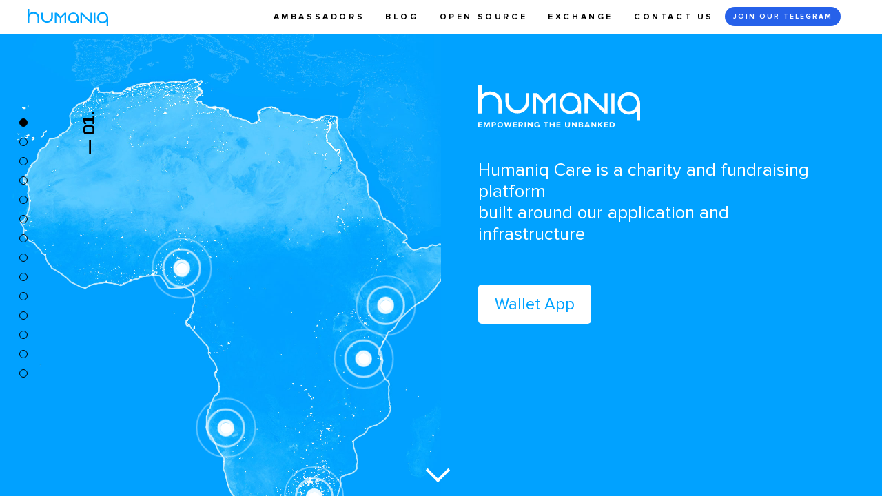

--- FILE ---
content_type: text/html
request_url: https://humaniq.com/
body_size: 65159
content:

<!DOCTYPE html>
<html lang="en"  >
  <head>
    

    <!-- Google Tag Manager -->
    <script>(function(w,d,s,l,i){w[l]=w[l]||[];w[l].push({'gtm.start':new Date().getTime(),event:'gtm.js'});var f=d.getElementsByTagName(s)[0],j=d.createElement(s),dl=l!='dataLayer'?'&l='+l:'';j.async=true;j.src='https://www.googletagmanager.com/gtm.js?id='+i+dl;f.parentNode.insertBefore(j,f);})(window,document,'script','dataLayer','GTM-KBG3CJQ');</script>
    <!-- End Google Tag Manager -->

    <meta charSet="utf-8"/>
    <meta name="google-site-verification" content="8lImoNlrgN6SUMLF6JHA4noM-Pb-14_bZt0TrHNRGho" />
    <title>Humaniq</title>
    <meta name="description" content="Humaniq is a simple and secure mobile app, delivering financial inclusion solutions globally."/>
    <link rel="shortcut icon" href="/favicon.ico"/>

    <link rel="apple-touch-icon-precomposed" href="/img/apple-touch-icon/180x180.png"/>
    <link rel="icon" href="/img/apple-touch-icon/180x180.png"/>
    <link rel="image_src" type="image/png" href="https://humaniq.com/img/v1/home/social.png"/>
    <link rel="alternate" hrefLang="fr" href="https://humaniq.com/?locale=fr"/>
    <link rel="alternate" hrefLang="af" href="https://humaniq.com/?locale=af"/>
    <link rel="alternate" hrefLang="de" href="https://humaniq.com/?locale=de"/>
    <link rel="alternate" hrefLang="zh" href="https://humaniq.com/?locale=zh"/>
    <link rel="alternate" hrefLang="ru" href="https://humaniq.com/?locale=ru"/>
    <link rel="alternate" hrefLang="es" href="https://humaniq.com/?locale=es"/>
    <link rel="alternate" hrefLang="pt" href="https://humaniq.com/?locale=pt"/>
    <link rel="alternate" hrefLang="ja" href="https://humaniq.com/?locale=ja"/>
    <meta property="og:title" content="Humaniq"/>
    <meta property="og:url" content="https://humaniq.com"/>
    <meta property="og:description" content="Humaniq is a simple and secure mobile app, delivering financial inclusion solutions globally."/>
    <meta property="og:image" content="https://humaniq.com/img/v1/home/social.png"/>
    <meta name="twitter:card" content="summary"/>
    <meta name="twitter:image" content="https://humaniq.com/img/v1/home/twitter.png"/>
    <meta name="twitter:site" content="@humaniq_co"/>
    <meta name="twitter:title" content="Humaniq"/>
    <meta name="twitter:description" content="Humaniq is a simple and secure mobile app, delivering financial inclusion solutions globally."/>

    <meta content="text/html; charset=UTF-8" http-equiv="Content-Type" />
    <meta name="viewport" content="width=device-width, initial-scale=1, maximum-scale=1, user-scalable=no" />
    
      <link rel="stylesheet" type="text/css" href="/assets/bundle.94478fe713f89de4849e.css" />
    
    <link rel="icon" href="data:;base64,iVBORw0KGgo=">
    <link rel="stylesheet" type="text/css" href="https://cdnjs.cloudflare.com/ajax/libs/slick-carousel/1.6.0/slick.min.css" />

    <!-- For preloader -->
    <style>
        html, body {
            margin: 0;
            padding: 0;
        }

        .progress {
          position: relative;
          width: 100%;
          height: 0.4rem;
          overflow: hidden;
          background-color: #71affc;
          transition: height .3s linear;
        }
        .progress::before, .progress::after {
          content: '';
          position: absolute;
          background-color: #0070d6;
          top: 0;
          left: 0;
          width: 100%;
          height: 100%;
          will-change: animation;
        }

        .progress::before {
          animation: indeterminate 2.1s cubic-bezier(0.195, 0.360, 0.945, 1.650) infinite;
        }

        .progress::after {
          animation: indeterminate 2.1s cubic-bezier(0.900, -0.590, 0.715, 1.045) infinite;
        }

        @keyframes indeterminate {
          0% {
            width: 0;
            transform: translateX(-100%);
          }
          100% {
            width: 100%;
            transform: translateX(100%);
          }
        }
    </style>
    <!-- end preloader style block -->
<!--    
    <script>(function(){var w=window;var ic=w.Intercom;if(typeof ic==="function"){ic('reattach_activator');ic('update',intercomSettings);}else{var d=document;var i=function(){i.c(arguments)};i.q=[];i.c=function(args){i.q.push(args)};w.Intercom=i;function l(){var s=d.createElement('script');s.type='text/javascript';s.async=true;s.src='https://widget.intercom.io/widget/y9l4iy41';var x=d.getElementsByTagName('script')[0];x.parentNode.insertBefore(s,x);}if(w.attachEvent){w.attachEvent('onload',l);}else{w.addEventListener('load',l,false);}}})()</script>
-->    
  </head>
  <body>

    <script type="text/javascript">if (location.protocol !== 'https:') { location.replace(`https:${location.href.substring(location.protocol.length)}`); }</script>

    <div class="progress"></div>

    <!-- Google Tag Manager (noscript) -->
    <noscript><iframe src="https://www.googletagmanager.com/ns.html?id=GTM-KBG3CJQ" height="0" width="0" style="display:none;visibility:hidden"></iframe></noscript>
    <!-- End Google Tag Manager (noscript) -->

    <script  type="text/javascript">!function(a){var b=/iPhone/i,c=/iPod/i,d=/iPad/i,e=/(?=.*\bAndroid\b)(?=.*\bMobile\b)/i,f=/Android/i,g=/(?=.*\bAndroid\b)(?=.*\bSD4930UR\b)/i,h=/(?=.*\bAndroid\b)(?=.*\b(?:KFOT|KFTT|KFJWI|KFJWA|KFSOWI|KFTHWI|KFTHWA|KFAPWI|KFAPWA|KFARWI|KFASWI|KFSAWI|KFSAWA)\b)/i,i=/IEMobile/i,j=/(?=.*\bWindows\b)(?=.*\bARM\b)/i,k=/BlackBerry/i,l=/BB10/i,m=/Opera Mini/i,n=/(CriOS|Chrome)(?=.*\bMobile\b)/i,o=/(?=.*\bFirefox\b)(?=.*\bMobile\b)/i,p=new RegExp("(?:Nexus 7|BNTV250|Kindle Fire|Silk|GT-P1000)","i"),q=function(a,b){return a.test(b)},r=function(a){var r=a||navigator.userAgent,s=r.split("[FBAN");return"undefined"!=typeof s[1]&&(r=s[0]),s=r.split("Twitter"),"undefined"!=typeof s[1]&&(r=s[0]),this.apple={phone:q(b,r),ipod:q(c,r),tablet:!q(b,r)&&q(d,r),device:q(b,r)||q(c,r)||q(d,r)},this.amazon={phone:q(g,r),tablet:!q(g,r)&&q(h,r),device:q(g,r)||q(h,r)},this.android={phone:q(g,r)||q(e,r),tablet:!q(g,r)&&!q(e,r)&&(q(h,r)||q(f,r)),device:q(g,r)||q(h,r)||q(e,r)||q(f,r)},this.windows={phone:q(i,r),tablet:q(j,r),device:q(i,r)||q(j,r)},this.other={blackberry:q(k,r),blackberry10:q(l,r),opera:q(m,r),firefox:q(o,r),chrome:q(n,r),device:q(k,r)||q(l,r)||q(m,r)||q(o,r)||q(n,r)},this.seven_inch=q(p,r),this.any=this.apple.device||this.android.device||this.windows.device||this.other.device||this.seven_inch,this.phone=this.apple.phone||this.android.phone||this.windows.phone,this.tablet=this.apple.tablet||this.android.tablet||this.windows.tablet,"undefined"==typeof window?this:void 0},s=function(){var a=new r;return a.Class=r,a};"undefined"!=typeof module&&module.exports&&"undefined"==typeof window?module.exports=r:"undefined"!=typeof module&&module.exports&&"undefined"!=typeof window?module.exports=s():"function"==typeof define&&define.amd?define("isMobile",[],a.isMobile=s()):a.isMobile=s()}(this);</script>

    <div id="container"><div class="se-main-layout-h" data-reactroot="" data-reactid="1" data-react-checksum="-2140685721"><nav class="se-main-layout-mobile-menu se-main-layout-mobile-menu_is-active_false se-main-layout-h__mobile-menu" data-reactid="2"><ul class="se-main-layout-mobile-menu__links" data-reactid="3"><li class="se-main-layout-mobile-menu__links-link" data-reactid="4"><a href="/ambassadors" data-reactid="5">Ambassadors</a></li><li class="se-main-layout-mobile-menu__links-link" data-reactid="6"><a href="https://blog.humaniq.co/" target="_blank" data-reactid="7">Blog</a></li><li class="se-main-layout-mobile-menu__links-link" data-reactid="8"><a href="/open-source" data-reactid="9">Open source</a></li><li class="se-main-layout-mobile-menu__links-link" data-reactid="10"><a href="/exchange" data-reactid="11">Exchange</a></li><li class="se-main-layout-mobile-menu__links-link" data-reactid="12"><a href="/contact-us" data-reactid="13">Contact us</a></li></ul></nav><header class="se-main-layout-header-h se-main-layout-header-h_mob-menu-open_false se-main-layout-h__header se-main-layout-h__header_sticky_true" data-reactid="14"><div class="se-main-layout-header-h__header-content" data-reactid="15"><a class="se-main-layout-header-h__logo" href="/" data-reactid="16"><svg class="a-logo-h a-logo-h_theme_dark" xmlns="http://www.w3.org/2000/svg" viewBox="0 0 117 25" data-reactid="17"><path d="M7.7423 13.2173C4.69873 13.2173 2.22223 10.7491 2.22223 7.71569C2.22223 4.68228 4.69873 2.21403 7.7423 2.21403C10.7859 2.21403 13.2624 4.68228 13.2624 7.71569C13.2624 10.7491 10.7859 13.2173 7.7423 13.2173ZM7.7423 1.68685e-07C3.47335 1.68685e-07 -1.538e-06 3.46098 -1.538e-06 7.71569C-1.538e-06 11.9704 3.47335 15.4322 7.7423 15.4322C9.90135 15.4322 11.856 14.5451 13.2624 13.1186V15.045H15.4838V7.71569C15.4838 3.46098 12.0113 1.68685e-07 7.7423 1.68685e-07Z" transform="translate(58.6924 5.11987)" fill="#00A3FF" data-reactid="18"></path><path d="M14.6539 6.1329C14.6539 9.48505 11.9177 12.2122 8.55429 12.2122C5.19092 12.2122 2.45467 9.48505 2.45467 6.1329V-9.2167e-08H-4.05505e-07V6.1329C-4.05505e-07 10.8338 3.83761 14.6586 8.55429 14.6586C13.2717 14.6586 17.1086 10.8338 17.1086 6.1329V-9.2167e-08H14.6539V6.1329Z" transform="translate(19.6963 5.50609)" fill="#00A3FF" data-reactid="19"></path><path d="M8.54493 5.5724L3.02953 5.50788e-08H6.96751e-07V14.6586H2.26279V2.79942L7.16588 7.65505V14.6586H9.42867V7.65505L14.331 2.79942V14.6586H16.5938V5.50788e-08H14.0611L8.54493 5.5724Z" transform="translate(39.5112 5.50632)" fill="#00A3FF" data-reactid="20"></path><path d="M8.11203 2.32054C11.3015 2.32054 13.8965 4.90694 13.8965 8.08495C13.8965 11.2637 11.3015 13.8501 8.11203 13.8501C4.92338 13.8501 2.32831 11.2637 2.32831 8.08495C2.32831 4.90694 4.92338 2.32054 8.11203 2.32054ZM16.2241 8.10206C16.2241 8.09661 16.2241 8.09117 16.2241 8.08495C16.2241 3.62735 12.5853 -1.61559e-07 8.11203 -1.61559e-07C3.63949 -1.61559e-07 -3.32917e-06 3.62735 -3.32917e-06 8.08495C-3.32917e-06 8.09117 0.000780796 8.09661 0.000780796 8.10206H-3.32917e-06C-3.32917e-06 12.5604 3.63949 16.1878 8.11203 16.1878C10.3748 16.1878 12.4231 15.2588 13.8965 13.7639V20.2598H16.2241V8.25676H16.2209C16.2209 8.20545 16.2241 8.15414 16.2241 8.10206Z" transform="translate(100.776 4.74019)" fill="#00A3FF" data-reactid="21"></path><path d="M17.0579 12.7618C17.0579 7.43971 13.1891 4.33633 8.50593 4.33633C6.14486 4.33633 4.00453 5.29487 2.45467 6.84111V7.51868e-09H0V5.55996V20.165H2.45467V15.4819V14.9027V12.1305C2.45467 9.20441 5.39138 6.78359 8.50593 6.78359C11.8693 6.78359 14.6048 9.50993 14.6048 12.8621V20.165H17.0602V12.7618H17.0579Z" fill="#00A3FF" data-reactid="22"></path><path d="M16.6172 13.7149V-1.7283e-07H14.3544V11.5498L2.28229 -1.7283e-07H1.71835e-06V0.942985L0.0194998 0.961643V14.5871H2.28229V3.12592L14.3169 14.64H16.6172V13.7149Z" transform="translate(76.8118 5.52458)" fill="#00A3FF" data-reactid="23"></path><path d="M-2.46439e-07 14.5863H2.28151V1.25445e-08H-2.46439e-07V14.5863Z" transform="translate(96.1516 5.57886)" fill="#00A3FF" data-reactid="24"></path><!-- react-text: 25 -->  <!-- /react-text --></svg></a><ul class="se-main-layout-header-h__menu se-main-layout-header-h__menu_sticky_true" data-reactid="26"><li class="se-main-layout-header-h__menu-link" data-reactid="27"><a href="/ambassadors" data-reactid="28">Ambassadors</a></li><li class="se-main-layout-header-h__menu-link" data-reactid="29"><a href="https://blog.humaniq.co/" target="_blank" data-reactid="30">Blog</a></li><li class="se-main-layout-header-h__menu-link" data-reactid="31"><a href="/open-source" data-reactid="32">Open source</a></li><li class="se-main-layout-header-h__menu-link" data-reactid="33"><a href="/exchange" data-reactid="34">Exchange</a></li><li class="se-main-layout-header-h__menu-link" data-reactid="35"><a href="/contact-us" data-reactid="36">Contact us</a></li><a class="se-main-layout-header-h__menu-link jointele" target="_blank" href="https://t.me/hmqtalk" data-reactid="37">JOIN OUR TELEGRAM</a></ul><div class="a-burger-btn a-burger-btn_is-active_false se-main-layout-header-h__menu-btn" data-reactid="38">MENU</div></div></header><!-- react-text: 39 --><!-- /react-text --><div class="se-main-layout-h__body" data-reactid="40"><div class="home home_scroll_true" tabindex="0" data-reactid="41"><div class="home__inner" style="transform:translate3d(0, 0vh, 0px;" data-reactid="42"><section class="se-home-empowering home__section" data-reactid="43"><div class="se-home-empowering__left-side" data-reactid="44"><div class="se-home-empowering__map" data-reactid="45"><div class="se-home-empowering__map-img-div" data-reactid="46"><img class="se-home-empowering__map-img se-home-empowering__map-img_type_desktop" src="/img/v1/home/africa-map-desktop.jpg" alt="EMPOWERING THE UNBANKED" data-reactid="47"/><img class="se-home-empowering__map-img se-home-empowering__map-img_type_mobile" src="/img/v1/home/africa-map-mobile.jpg" alt="EMPOWERING THE UNBANKED" data-reactid="48"/><div class="se-home-empowering__point se-home-empowering__point_number_1" data-reactid="49"><span data-reactid="50"></span><span data-reactid="51"></span><span data-reactid="52"></span><span data-reactid="53"></span></div><div class="se-home-empowering__point se-home-empowering__point_number_2" data-reactid="54"><span data-reactid="55"></span><span data-reactid="56"></span><span data-reactid="57"></span><span data-reactid="58"></span></div><div class="se-home-empowering__point se-home-empowering__point_number_3" data-reactid="59"><span data-reactid="60"></span><span data-reactid="61"></span><span data-reactid="62"></span><span data-reactid="63"></span></div><div class="se-home-empowering__point se-home-empowering__point_number_4" data-reactid="64"><span data-reactid="65"></span><span data-reactid="66"></span><span data-reactid="67"></span><span data-reactid="68"></span></div><div class="se-home-empowering__point se-home-empowering__point_number_5" data-reactid="69"><span data-reactid="70"></span><span data-reactid="71"></span><span data-reactid="72"></span><span data-reactid="73"></span></div></div></div></div><div class="se-home-empowering__right-side" data-reactid="74"><div class="se-home-empowering__text" data-reactid="75"><img src="/humaniq_logo.svg" data-reactid="76"/><h1 class="a-title a-title_type_hero a-title_theme_bright se-home-empowering__text-title" data-reactid="77"><!-- react-text: 78 -->Humaniq Care is a charity and fundraising platform<!-- /react-text --><br data-reactid="79"/><!-- react-text: 80 -->built around our application and infrastructure<!-- /react-text --></h1><p class="se-home-empowering__text-subtitle" data-reactid="81"><a class="se-home-empowering__text-hmqcarebtn" href="https://play.google.com/store/apps/details?id=com.humaniqmobile" target="_blank" data-reactid="82">Wallet App</a></p><br data-reactid="83"/></div></div><p class="se-home-empowering__hmq-description" data-reactid="84"></p><div class="a-section-counter a-section-counter_theme_dark" data-reactid="85"><!-- react-text: 86 -->— <!-- /react-text --><!-- react-text: 87 -->01.<!-- /react-text --></div><div class="se-home-empowering__arrow" data-reactid="88"></div></section><section class="se-home-first-mobile home__section" data-reactid="89"><div class="se-home-first-mobile__content" data-reactid="90"><h2 class="a-title a-title_type_section a-title_theme_dark se-home-first-mobile__title" data-reactid="91"><!-- react-text: 92 -->The first mobile service with<!-- /react-text --><br data-reactid="93"/><!-- react-text: 94 -->the capacity to change the world<!-- /react-text --></h2><p class="se-home-first-mobile__subtitle" data-reactid="95"><!-- react-text: 96 -->Humaniq is a new generation financial services<!-- /react-text --><br data-reactid="97"/><!-- react-text: 98 --> with its own cryptocurrency, which is aimed at<!-- /react-text --><br data-reactid="99"/><!-- react-text: 100 --> eradicating poverty amongst millions of people<!-- /react-text --><br data-reactid="101"/><!-- react-text: 102 --> living in the emerging economies<!-- /react-text --></p><div class="se-home-first-mobile__columns-wrapper" data-reactid="103"><div class="m-info-columns m-info-columns_type_narrow se-home-first-mobile__info-columns" data-reactid="104"><div class="m-info-columns__column" data-reactid="105"><img class="m-info-columns__column-image" src="/img/design-v2/icons/sections/key.svg" data-reactid="106"/><h3 class="a-title a-title_type_info-column a-title_theme_dark m-info-columns__column-title" data-reactid="107">For the unbanked people</h3><p class="m-info-columns__column-text" data-reactid="108">Humaniq opens up the benefits of financial inclusion and grants access to a series of financial services</p></div><div class="m-info-columns__column" data-reactid="109"><img class="m-info-columns__column-image" src="/img/design-v2/icons/sections/busness.svg" data-reactid="110"/><h3 class="a-title a-title_type_info-column a-title_theme_dark m-info-columns__column-title" data-reactid="111">For businesses</h3><p class="m-info-columns__column-text" data-reactid="112">Humaniq enables start-ups and projects to offer their services to an audience of billions</p></div></div></div><div class="se-home-first-mobile__button" data-reactid="113"><a class="a-btn-h" href="/pdf/humaniq-whitepaper-05.09.pdf" target="_blank" style="display:inline-block;" data-reactid="114">Whitepaper</a></div></div><div class="a-section-counter a-section-counter_theme_bright" data-reactid="115"><!-- react-text: 116 -->— <!-- /react-text --><!-- react-text: 117 -->02.<!-- /react-text --></div></section><section class="se-home-unbanked-stat home__section" data-reactid="118"><div class="se-home-unbanked-stat__left-side" data-reactid="119"><div class="se-home-unbanked-stat__map" data-reactid="120"></div></div><div class="se-home-unbanked-stat__right-side" data-reactid="121"><p class="se-home-unbanked-stat__text" data-reactid="122"><!-- react-text: 123 -->According to the World Bank&#x27;s Global<!-- /react-text --><br data-reactid="124"/><!-- react-text: 125 --> Financial Inclusion Database, there are<!-- /react-text --><br data-reactid="126"/><!-- react-text: 127 --> <!-- /react-text --><!-- react-text: 128 -->currently 1.7 billion people on Earth<!-- /react-text --><br data-reactid="129"/><!-- react-text: 130 --> who do not have access to official<!-- /react-text --><br data-reactid="131"/><!-- react-text: 132 --> <!-- /react-text --><!-- react-text: 133 -->financial services<!-- /react-text --></p><div class="se-home-unbanked-stat__stat-circle" data-reactid="134"><div class="se-home-unbanked-stat__stat-circle-percentage" data-reactid="135">31%</div><div class="se-home-unbanked-stat__stat-circle-text" data-reactid="136"><!-- react-text: 137 -->About 1.7<!-- /react-text --><br data-reactid="138"/><!-- react-text: 139 -->billion adults<!-- /react-text --></div></div></div><div class="a-section-counter a-section-counter_theme_bright se-home-unbanked-stat__counter" data-reactid="140"><!-- react-text: 141 -->— <!-- /react-text --><!-- react-text: 142 -->03.<!-- /react-text --></div></section><section class="se-home-growing home__section" data-reactid="143"><div class="se-home-growing__content" data-reactid="144"><h2 class="a-title a-title_type_section a-title_theme_bright se-home-growing__title" data-reactid="145"><!-- react-text: 146 -->Humaniq&#x27;s ever‑growing<!-- /react-text --><br data-reactid="147"/><!-- react-text: 148 --> userbase is a blue ocean for<!-- /react-text --><br data-reactid="149"/><!-- react-text: 150 --> thousands of new projects<!-- /react-text --></h2><div class="se-home-growing__columns-wrapper" data-reactid="151"><div class="se-home-growing__text-column" data-reactid="152"><div class="se-home-growing__text-column-top" data-reactid="153"><!-- react-text: 154 -->1 <!-- /react-text --><span data-reactid="155">billion</span></div><div class="se-home-growing__text-column-bottom" data-reactid="156"><!-- react-text: 157 -->new users in the<!-- /react-text --><br data-reactid="158"/><!-- react-text: 159 --> coming years<!-- /react-text --></div></div><div class="se-home-growing__text-column" data-reactid="160"><div class="se-home-growing__text-column-top" data-reactid="161"><!-- react-text: 162 -->$4 <!-- /react-text --><span data-reactid="163">trillion</span></div><div class="se-home-growing__text-column-bottom" data-reactid="164"><!-- react-text: 165 -->potentially in<!-- /react-text --><br data-reactid="166"/><!-- react-text: 167 --> user accounts<!-- /react-text --></div></div><div class="se-home-growing__text-column" data-reactid="168"><div class="se-home-growing__text-column-top" data-reactid="169">200+</div><div class="se-home-growing__text-column-bottom" data-reactid="170"><!-- react-text: 171 -->start-ups are planning<!-- /react-text --><br data-reactid="172"/><!-- react-text: 173 --> to move onto the<!-- /react-text --><br data-reactid="174"/><!-- react-text: 175 --> Humaniq platform<!-- /react-text --></div></div></div></div><div class="a-section-counter a-section-counter_theme_dark" data-reactid="176"><!-- react-text: 177 -->— <!-- /react-text --><!-- react-text: 178 -->04.<!-- /react-text --></div></section><section class="se-home-what-makes home__section" data-reactid="179"><img class="se-home-what-makes__background" src="/img/design-v2/sections/common/head.svg" data-reactid="180"/><div class="se-home-what-makes__content" data-reactid="181"><h2 class="a-title a-title_type_section a-title_theme_dark se-home-what-makes__title" data-reactid="182"><!-- react-text: 183 -->What makes Humaniq<!-- /react-text --><br data-reactid="184"/><!-- react-text: 185 --> a big thing<!-- /react-text --></h2><div class="m-info-columns m-info-columns_type_narrow se-home-what-makes__info-columns" data-reactid="186"><div class="m-info-columns__column" data-reactid="187"><img class="m-info-columns__column-image" src="/img/design-v2/icons/sections/connect-unbanked.svg" data-reactid="188"/><h3 class="a-title a-title_type_info-column a-title_theme_dark m-info-columns__column-title" data-reactid="189">Connecting the unbanked</h3><p class="m-info-columns__column-text" data-reactid="190">10 years of research across Asia and Africa, carried out by the authors of Portfolios of the Poor, showed that poverty proliferates in regions whose inhabitants do not have access to financial services. Humaniq is becoming the simplest route to financial inclusion for billions of people.</p></div><div class="m-info-columns__column" data-reactid="191"><img class="m-info-columns__column-image" src="/img/design-v2/icons/sections/user-base-expo.svg" data-reactid="192"/><h3 class="a-title a-title_type_info-column a-title_theme_dark m-info-columns__column-title" data-reactid="193">User base exponential growth</h3><p class="m-info-columns__column-text" data-reactid="194">According to Metcalfe&#x27;s law, the value of a network is proportional to the square of the number of its users. For Humaniq, this means that the more unbanked people who join the system, the greater the motivation will be for other people to join.</p></div></div></div><div class="a-section-counter a-section-counter_theme_bright" data-reactid="195"><!-- react-text: 196 -->— <!-- /react-text --><!-- react-text: 197 -->05.<!-- /react-text --></div></section><section class="se-home-social-links home__section" data-reactid="198"><div class="se-home-social-links__content" data-reactid="199"><h2 class="a-title a-title_type_section a-title_theme_dark se-home-social-links__title" data-reactid="200"><!-- react-text: 201 -->Join the global Humaniq<!-- /react-text --><br data-reactid="202"/><!-- react-text: 203 --> community<!-- /react-text --></h2><div class="m-social-links-h m-social-links-h_type_section2 se-home-social-links__social-links" data-reactid="204"><p class="m-social-links-h__title" data-reactid="205"></p><nav class="m-social-links-h__links-list" data-reactid="206"><a class="m-social-links-h__link" href="https://www.facebook.com/humaniq.co/" title="facebook" target="_blank" data-reactid="207"><svg data-reactid="208"><use xlink:href="/img/design-v2/icons/social/sprite.svg#facebook" data-reactid="209"></use></svg></a><a class="m-social-links-h__link" href="https://twitter.com/Humaniq" title="twitter" target="_blank" data-reactid="210"><svg data-reactid="211"><use xlink:href="/img/design-v2/icons/social/sprite.svg#twitter" data-reactid="212"></use></svg></a><a class="m-social-links-h__link" href="https://www.instagram.com/humaniq_com/" title="instagram" target="_blank" data-reactid="213"><svg data-reactid="214"><use xlink:href="/img/design-v2/icons/social/sprite.svg#instagram" data-reactid="215"></use></svg></a><a class="m-social-links-h__link" href="https://github.com/humaniq" title="github" target="_blank" data-reactid="216"><svg data-reactid="217"><use xlink:href="/img/design-v2/icons/social/sprite.svg#github" data-reactid="218"></use></svg></a><a class="m-social-links-h__link" href="https://www.youtube.com/channel/UCXatRidLHbngYUtF8JXICPA" title="youtube" target="_blank" data-reactid="219"><svg data-reactid="220"><use xlink:href="/img/design-v2/icons/social/sprite.svg#youtube" data-reactid="221"></use></svg></a><a class="m-social-links-h__link" href="https://humaniq-co.slack.com/" title="slack" target="_blank" data-reactid="222"><svg data-reactid="223"><use xlink:href="/img/design-v2/icons/social/sprite.svg#slack" data-reactid="224"></use></svg></a><a class="m-social-links-h__link" href="https://www.linkedin.com/company/humaniq" title="linkedin" target="_blank" data-reactid="225"><svg data-reactid="226"><use xlink:href="/img/design-v2/icons/social/sprite.svg#linkedin" data-reactid="227"></use></svg></a><a class="m-social-links-h__link" href="https://t.me/hmqtalk" title="telegram" target="_blank" data-reactid="228"><svg data-reactid="229"><use xlink:href="/img/design-v2/icons/social/sprite.svg#telegram" data-reactid="230"></use></svg></a></nav></div></div><div class="a-section-counter a-section-counter_theme_bright" data-reactid="231"><!-- react-text: 232 -->— <!-- /react-text --><!-- react-text: 233 -->06.<!-- /react-text --></div></section><section class="se-home-safety home__section" data-reactid="234"><div class="se-home-safety__content" data-reactid="235"><h2 class="a-title a-title_type_section a-title_theme_bright se-home-safety__title" data-reactid="236">Simplicity and safety for the unbanked</h2><div class="m-info-columns m-info-columns_type_narrow se-home-safety__info-columns" data-reactid="237"><div class="m-info-columns__column" data-reactid="238"><img class="m-info-columns__column-image" src="/img/design-v2/icons/sections/card.svg" data-reactid="239"/><h3 class="a-title a-title_type_info-column a-title_theme_dark m-info-columns__column-title" data-reactid="240">Biometric authentification</h3><p class="m-info-columns__column-text" data-reactid="241">Users are verified by their face and voice, eliminating the need for formal documentation </p></div><div class="m-info-columns__column" data-reactid="242"><img class="m-info-columns__column-image" src="/img/design-v2/icons/sections/access.svg" data-reactid="243"/><h3 class="a-title a-title_type_info-column a-title_theme_dark m-info-columns__column-title" data-reactid="244">Independent HMQ currency</h3><p class="m-info-columns__column-text" data-reactid="245">Every new user receives $20 worth of HMQ in their account, the value of which bears no relation to their local currency</p></div><div class="m-info-columns__column" data-reactid="246"><img class="m-info-columns__column-image" src="/img/design-v2/icons/sections/interface.svg" data-reactid="247"/><h3 class="a-title a-title_type_info-column a-title_theme_dark m-info-columns__column-title" data-reactid="248">The interface is simple to interact with</h3><p class="m-info-columns__column-text" data-reactid="249">Even for those who have never used gadgets before</p></div></div></div><div class="a-section-counter a-section-counter_theme_dark" data-reactid="250"><!-- react-text: 251 -->— <!-- /react-text --><!-- react-text: 252 -->07.<!-- /react-text --></div></section><section class="se-home-opportunities home__section" data-reactid="253"><div class="se-home-opportunities__content" data-reactid="254"><h2 class="a-title a-title_type_section a-title_theme_dark se-home-opportunities__title" data-reactid="255">Extraordinary opportunitites for business</h2><div class="m-info-columns m-info-columns_type_narrow se-home-opportunities__info-columns" data-reactid="256"><div class="m-info-columns__column" data-reactid="257"><img class="m-info-columns__column-image" src="/img/design-v2/icons/sections/etherium.svg" data-reactid="258"/><h3 class="a-title a-title_type_info-column a-title_theme_dark m-info-columns__column-title" data-reactid="259">Based on Ethereum blockchain protocol</h3><p class="m-info-columns__column-text" data-reactid="260">Guaranteed security against hacking, corruption and loss of information thanks to complete decentralisation</p></div><div class="m-info-columns__column" data-reactid="261"><img class="m-info-columns__column-image" src="/img/design-v2/icons/sections/accelerator.svg" data-reactid="262"/><h3 class="a-title a-title_type_info-column a-title_theme_dark m-info-columns__column-title" data-reactid="263">Independent fund and accelerator</h3><p class="m-info-columns__column-text" data-reactid="264">External projects and promising ideas can receive expert support and investment for a launch into the Humaniq system</p></div><div class="m-info-columns__column" data-reactid="265"><img class="m-info-columns__column-image" src="/img/design-v2/icons/sections/api.svg" data-reactid="266"/><h3 class="a-title a-title_type_info-column a-title_theme_dark m-info-columns__column-title" data-reactid="267">Open API</h3><p class="m-info-columns__column-text" data-reactid="268">Any project can merge into the Humaniq system</p></div></div></div><div class="a-section-counter a-section-counter_theme_bright" data-reactid="269"><!-- react-text: 270 -->— <!-- /react-text --><!-- react-text: 271 -->08.<!-- /react-text --></div></section><section class="se-home-quotes home__section home__section_type_slider" data-reactid="272"><div class="se-home-quotes__slider" style="transform:translateX(-0%);" data-reactid="273"><div class="se-home-quotes__slide" data-reactid="274"><div class="se-home-quotes__slide-content" data-reactid="275"><h2 class="a-title a-title_type_section a-title_theme_bright se-home-quotes__slide-title" data-reactid="276">The world is ready for change</h2><p class="se-home-quotes__slide-text" data-reactid="277">Including the poorest in the financial system increases the value of their assets, transforming the underlying economics of financial services through digital currency - helping those who live in poverty directly.</p><p class="se-home-quotes__slide-author" data-reactid="278"><!-- react-text: 279 -->— <!-- /react-text --><!-- react-text: 280 -->Bill Gates<!-- /react-text --></p></div></div><div class="se-home-quotes__slide" data-reactid="281"><div class="se-home-quotes__slide-content" data-reactid="282"><h2 class="a-title a-title_type_section a-title_theme_bright se-home-quotes__slide-title" data-reactid="283">The world is ready for change</h2><p class="se-home-quotes__slide-text" data-reactid="284">Because of technology, we can help shape the arc of history to bend it towards financial inclusion and greater human progress. Financial inclusion is a massive undertaking – one that can only be met together – across countries, sectors, and industries.</p><p class="se-home-quotes__slide-author" data-reactid="285"><!-- react-text: 286 -->— <!-- /react-text --><!-- react-text: 287 -->Ajaypal Singh Banga, MasterCard CEO<!-- /react-text --></p></div></div><div class="se-home-quotes__slide" data-reactid="288"><div class="se-home-quotes__slide-content" data-reactid="289"><h2 class="a-title a-title_type_section a-title_theme_bright se-home-quotes__slide-title" data-reactid="290">The world is ready for change</h2><p class="se-home-quotes__slide-text se-home-quotes__slide-text_type_small" data-reactid="291">Widely used digital finance has the power to transform the economic prospects of billions of people and inject new dynamism into small businesses that today are held back for lack of credit. Emerging economies have an opportunity to use mobile technologies to provide digital financial services for all, rapidly unlocking economic opportunity and accelerating social development.</p><p class="se-home-quotes__slide-author" data-reactid="292"><!-- react-text: 293 -->— <!-- /react-text --><!-- react-text: 294 -->McKinsey Global Institute Report September 2016<!-- /react-text --></p></div></div><div class="se-home-quotes__slide" data-reactid="295"><div class="se-home-quotes__slide-content" data-reactid="296"><h2 class="a-title a-title_type_section a-title_theme_bright se-home-quotes__slide-title" data-reactid="297">The world is ready for change</h2><p class="se-home-quotes__slide-text" data-reactid="298">In pyramid of development the bottom-most layer needs to be strengthened through financial inclusionimproving purchasing power of the poor.</p><p class="se-home-quotes__slide-author" data-reactid="299"><!-- react-text: 300 -->— <!-- /react-text --><!-- react-text: 301 -->Narendra Modi<!-- /react-text --></p></div></div><div class="se-home-quotes__slide" data-reactid="302"><div class="se-home-quotes__slide-content" data-reactid="303"><h2 class="a-title a-title_type_section a-title_theme_bright se-home-quotes__slide-title" data-reactid="304">The world is ready for change</h2><p class="se-home-quotes__slide-text" data-reactid="305">Including the poorest in the financial system increases the value of their assets, transforming the underlying economics of financial services through digital currency - helping those who live in poverty directly.</p><p class="se-home-quotes__slide-author" data-reactid="306"><!-- react-text: 307 -->— <!-- /react-text --><!-- react-text: 308 -->Bill Gates<!-- /react-text --></p></div></div><div class="se-home-quotes__slide" data-reactid="309"><div class="se-home-quotes__slide-content" data-reactid="310"><h2 class="a-title a-title_type_section a-title_theme_bright se-home-quotes__slide-title" data-reactid="311">The world is ready for change</h2><p class="se-home-quotes__slide-text" data-reactid="312">Because of technology, we can help shape the arc of history to bend it towards financial inclusion and greater human progress. Financial inclusion is a massive undertaking – one that can only be met together – across countries, sectors, and industries.</p><p class="se-home-quotes__slide-author" data-reactid="313"><!-- react-text: 314 -->— <!-- /react-text --><!-- react-text: 315 -->Ajaypal Singh Banga, MasterCard CEO<!-- /react-text --></p></div></div><div class="se-home-quotes__slide" data-reactid="316"><div class="se-home-quotes__slide-content" data-reactid="317"><h2 class="a-title a-title_type_section a-title_theme_bright se-home-quotes__slide-title" data-reactid="318">The world is ready for change</h2><p class="se-home-quotes__slide-text se-home-quotes__slide-text_type_small" data-reactid="319">Widely used digital finance has the power to transform the economic prospects of billions of people and inject new dynamism into small businesses that today are held back for lack of credit. Emerging economies have an opportunity to use mobile technologies to provide digital financial services for all, rapidly unlocking economic opportunity and accelerating social development.</p><p class="se-home-quotes__slide-author" data-reactid="320"><!-- react-text: 321 -->— <!-- /react-text --><!-- react-text: 322 -->McKinsey Global Institute Report September 2016<!-- /react-text --></p></div></div><div class="se-home-quotes__slide" data-reactid="323"><div class="se-home-quotes__slide-content" data-reactid="324"><h2 class="a-title a-title_type_section a-title_theme_bright se-home-quotes__slide-title" data-reactid="325">The world is ready for change</h2><p class="se-home-quotes__slide-text" data-reactid="326">In pyramid of development the bottom-most layer needs to be strengthened through financial inclusionimproving purchasing power of the poor.</p><p class="se-home-quotes__slide-author" data-reactid="327"><!-- react-text: 328 -->— <!-- /react-text --><!-- react-text: 329 -->Narendra Modi<!-- /react-text --></p></div></div><div class="se-home-quotes__slide" data-reactid="330"><div class="se-home-quotes__slide-content" data-reactid="331"><h2 class="a-title a-title_type_section a-title_theme_bright se-home-quotes__slide-title" data-reactid="332">The world is ready for change</h2><p class="se-home-quotes__slide-text" data-reactid="333">Including the poorest in the financial system increases the value of their assets, transforming the underlying economics of financial services through digital currency - helping those who live in poverty directly.</p><p class="se-home-quotes__slide-author" data-reactid="334"><!-- react-text: 335 -->— <!-- /react-text --><!-- react-text: 336 -->Bill Gates<!-- /react-text --></p></div></div><div class="se-home-quotes__slide" data-reactid="337"><div class="se-home-quotes__slide-content" data-reactid="338"><h2 class="a-title a-title_type_section a-title_theme_bright se-home-quotes__slide-title" data-reactid="339">The world is ready for change</h2><p class="se-home-quotes__slide-text" data-reactid="340">Because of technology, we can help shape the arc of history to bend it towards financial inclusion and greater human progress. Financial inclusion is a massive undertaking – one that can only be met together – across countries, sectors, and industries.</p><p class="se-home-quotes__slide-author" data-reactid="341"><!-- react-text: 342 -->— <!-- /react-text --><!-- react-text: 343 -->Ajaypal Singh Banga, MasterCard CEO<!-- /react-text --></p></div></div><div class="se-home-quotes__slide" data-reactid="344"><div class="se-home-quotes__slide-content" data-reactid="345"><h2 class="a-title a-title_type_section a-title_theme_bright se-home-quotes__slide-title" data-reactid="346">The world is ready for change</h2><p class="se-home-quotes__slide-text se-home-quotes__slide-text_type_small" data-reactid="347">Widely used digital finance has the power to transform the economic prospects of billions of people and inject new dynamism into small businesses that today are held back for lack of credit. Emerging economies have an opportunity to use mobile technologies to provide digital financial services for all, rapidly unlocking economic opportunity and accelerating social development.</p><p class="se-home-quotes__slide-author" data-reactid="348"><!-- react-text: 349 -->— <!-- /react-text --><!-- react-text: 350 -->McKinsey Global Institute Report September 2016<!-- /react-text --></p></div></div><div class="se-home-quotes__slide" data-reactid="351"><div class="se-home-quotes__slide-content" data-reactid="352"><h2 class="a-title a-title_type_section a-title_theme_bright se-home-quotes__slide-title" data-reactid="353">The world is ready for change</h2><p class="se-home-quotes__slide-text" data-reactid="354">In pyramid of development the bottom-most layer needs to be strengthened through financial inclusionimproving purchasing power of the poor.</p><p class="se-home-quotes__slide-author" data-reactid="355"><!-- react-text: 356 -->— <!-- /react-text --><!-- react-text: 357 -->Narendra Modi<!-- /react-text --></p></div></div></div><div class="se-home-quotes__slider-nav se-home-quotes__slider-nav_type_prev" data-reactid="358"></div><div class="se-home-quotes__slider-nav se-home-quotes__slider-nav_type_next" data-reactid="359"></div><div class="a-section-counter a-section-counter_theme_dark se-home-quotes__counter" data-reactid="360"><!-- react-text: 361 -->— <!-- /react-text --><!-- react-text: 362 -->09.<!-- /react-text --></div></section><section class="se-home-use-cases home__section" data-reactid="363"><div class="se-home-use-cases__content" data-reactid="364"><h2 class="a-title a-title_type_section a-title_theme_dark se-home-use-cases__title" data-reactid="365">Humaniq use cases</h2><div class="se-home-use-cases__slider-wrap" data-reactid="366"><div class="se-home-use-cases__slider" style="transform:translateX(-0px);" data-reactid="367"><div class="m-info-column se-home-use-cases__slider-item" data-reactid="368"><h3 class="a-title a-title_type_info-column a-title_theme_dark m-info-column__title" data-reactid="369">Zero fee money transfers</h3><p class="m-info-column__text" data-reactid="370">Blockchain technology allows users to carry out direct money transfers, cutting out the middleman. The money is transferred as our HMQ cryptocurrency and withdrawn via authorised exchange points. Users can choose the point with the best exchange rate, therefore avoiding any financial monopolies.</p></div><div class="m-info-column se-home-use-cases__slider-item" data-reactid="371"><h3 class="a-title a-title_type_info-column a-title_theme_dark m-info-column__title" data-reactid="372">Remote work</h3><p class="m-info-column__text" data-reactid="373">Companies can utilise Humaniq&#x27;s ever-growing user base to carry out tasks involving the processing of information. Users can decode and translate texts, identify photographs, locate geotags and so on, in return for renumeration.</p></div><div class="m-info-column se-home-use-cases__slider-item" data-reactid="374"><h3 class="a-title a-title_type_info-column a-title_theme_dark m-info-column__title" data-reactid="375">Charity without corruption</h3><p class="m-info-column__text" data-reactid="376">Charity, carried out in the traditional way, often leads to a large proportion of donated money falling into the wrong hands. Blockchain technology, combined with the infrastructure of Humaniq, ensures that donations are completely transparent: stakeholders are able to see what every penny is spent on and can be sure that all of their money is going to help people.</p></div><div class="m-info-column se-home-use-cases__slider-item" data-reactid="377"><h3 class="a-title a-title_type_info-column a-title_theme_dark m-info-column__title" data-reactid="378">Guarantor lending</h3><p class="m-info-column__text" data-reactid="379">Grameen Bank in Bangladesh has created a system of loans based on honesty and trust, which guarantees over 90% repayment. The Humaniq system allows for the creation of a similar system but on a global scale: every person on Earth will be able to take out a commission-free loan using nothing but a smartphone and the Humaniq app.</p></div><div class="m-info-column se-home-use-cases__slider-item" data-reactid="380"><h3 class="a-title a-title_type_info-column a-title_theme_dark m-info-column__title" data-reactid="381">Direct lending to entrepreneurs</h3><p class="m-info-column__text" data-reactid="382">Following the principle of the non-profit organisation Kiva Microfunds, which enables loans for entrepreneurs on low incomes, Humaniq will become a platform for both donations and loans. You can lend money to a business you&#x27;d like to support, either as a grant or with the expectation of a return – the blockchain technology makes this process incredibly simple and effective for both parties.</p></div><div class="m-info-column se-home-use-cases__slider-item" data-reactid="383"><h3 class="a-title a-title_type_info-column a-title_theme_dark m-info-column__title" data-reactid="384">Zero fee money transfers</h3><p class="m-info-column__text" data-reactid="385">Blockchain technology allows users to carry out direct money transfers, cutting out the middleman. The money is transferred as our HMQ cryptocurrency and withdrawn via authorised exchange points. Users can choose the point with the best exchange rate, therefore avoiding any financial monopolies.</p></div><div class="m-info-column se-home-use-cases__slider-item" data-reactid="386"><h3 class="a-title a-title_type_info-column a-title_theme_dark m-info-column__title" data-reactid="387">Remote work</h3><p class="m-info-column__text" data-reactid="388">Companies can utilise Humaniq&#x27;s ever-growing user base to carry out tasks involving the processing of information. Users can decode and translate texts, identify photographs, locate geotags and so on, in return for renumeration.</p></div><div class="m-info-column se-home-use-cases__slider-item" data-reactid="389"><h3 class="a-title a-title_type_info-column a-title_theme_dark m-info-column__title" data-reactid="390">Charity without corruption</h3><p class="m-info-column__text" data-reactid="391">Charity, carried out in the traditional way, often leads to a large proportion of donated money falling into the wrong hands. Blockchain technology, combined with the infrastructure of Humaniq, ensures that donations are completely transparent: stakeholders are able to see what every penny is spent on and can be sure that all of their money is going to help people.</p></div><div class="m-info-column se-home-use-cases__slider-item" data-reactid="392"><h3 class="a-title a-title_type_info-column a-title_theme_dark m-info-column__title" data-reactid="393">Guarantor lending</h3><p class="m-info-column__text" data-reactid="394">Grameen Bank in Bangladesh has created a system of loans based on honesty and trust, which guarantees over 90% repayment. The Humaniq system allows for the creation of a similar system but on a global scale: every person on Earth will be able to take out a commission-free loan using nothing but a smartphone and the Humaniq app.</p></div><div class="m-info-column se-home-use-cases__slider-item" data-reactid="395"><h3 class="a-title a-title_type_info-column a-title_theme_dark m-info-column__title" data-reactid="396">Direct lending to entrepreneurs</h3><p class="m-info-column__text" data-reactid="397">Following the principle of the non-profit organisation Kiva Microfunds, which enables loans for entrepreneurs on low incomes, Humaniq will become a platform for both donations and loans. You can lend money to a business you&#x27;d like to support, either as a grant or with the expectation of a return – the blockchain technology makes this process incredibly simple and effective for both parties.</p></div><div class="m-info-column se-home-use-cases__slider-item" data-reactid="398"><h3 class="a-title a-title_type_info-column a-title_theme_dark m-info-column__title" data-reactid="399">Zero fee money transfers</h3><p class="m-info-column__text" data-reactid="400">Blockchain technology allows users to carry out direct money transfers, cutting out the middleman. The money is transferred as our HMQ cryptocurrency and withdrawn via authorised exchange points. Users can choose the point with the best exchange rate, therefore avoiding any financial monopolies.</p></div><div class="m-info-column se-home-use-cases__slider-item" data-reactid="401"><h3 class="a-title a-title_type_info-column a-title_theme_dark m-info-column__title" data-reactid="402">Remote work</h3><p class="m-info-column__text" data-reactid="403">Companies can utilise Humaniq&#x27;s ever-growing user base to carry out tasks involving the processing of information. Users can decode and translate texts, identify photographs, locate geotags and so on, in return for renumeration.</p></div><div class="m-info-column se-home-use-cases__slider-item" data-reactid="404"><h3 class="a-title a-title_type_info-column a-title_theme_dark m-info-column__title" data-reactid="405">Charity without corruption</h3><p class="m-info-column__text" data-reactid="406">Charity, carried out in the traditional way, often leads to a large proportion of donated money falling into the wrong hands. Blockchain technology, combined with the infrastructure of Humaniq, ensures that donations are completely transparent: stakeholders are able to see what every penny is spent on and can be sure that all of their money is going to help people.</p></div><div class="m-info-column se-home-use-cases__slider-item" data-reactid="407"><h3 class="a-title a-title_type_info-column a-title_theme_dark m-info-column__title" data-reactid="408">Guarantor lending</h3><p class="m-info-column__text" data-reactid="409">Grameen Bank in Bangladesh has created a system of loans based on honesty and trust, which guarantees over 90% repayment. The Humaniq system allows for the creation of a similar system but on a global scale: every person on Earth will be able to take out a commission-free loan using nothing but a smartphone and the Humaniq app.</p></div><div class="m-info-column se-home-use-cases__slider-item" data-reactid="410"><h3 class="a-title a-title_type_info-column a-title_theme_dark m-info-column__title" data-reactid="411">Direct lending to entrepreneurs</h3><p class="m-info-column__text" data-reactid="412">Following the principle of the non-profit organisation Kiva Microfunds, which enables loans for entrepreneurs on low incomes, Humaniq will become a platform for both donations and loans. You can lend money to a business you&#x27;d like to support, either as a grant or with the expectation of a return – the blockchain technology makes this process incredibly simple and effective for both parties.</p></div></div></div><div class="se-home-use-cases__nav" data-reactid="413"><div class="se-home-use-cases__nav-prev" data-reactid="414"></div><div class="se-home-use-cases__nav-next" data-reactid="415"></div></div><div class="se-home-use-cases__dots" data-reactid="416"><div class="se-home-use-cases__dots-item se-home-use-cases__dots-item_active_false" data-reactid="417"></div><div class="se-home-use-cases__dots-item se-home-use-cases__dots-item_active_false" data-reactid="418"></div><div class="se-home-use-cases__dots-item se-home-use-cases__dots-item_active_false" data-reactid="419"></div><div class="se-home-use-cases__dots-item se-home-use-cases__dots-item_active_false" data-reactid="420"></div><div class="se-home-use-cases__dots-item se-home-use-cases__dots-item_active_false" data-reactid="421"></div></div></div><div class="a-section-counter a-section-counter_theme_bright" data-reactid="422"><!-- react-text: 423 -->— <!-- /react-text --><!-- react-text: 424 -->10.<!-- /react-text --></div></section><section class="se-home-global-challenge home__section" data-reactid="425"><div class="se-home-global-challenge__content" data-reactid="426"><h2 class="a-title a-title_type_section a-title_theme_bright se-home-global-challenge__title" data-reactid="427"><!-- react-text: 428 -->Humaniq global<!-- /react-text --><br data-reactid="429"/><!-- react-text: 430 --> challenge<!-- /react-text --></h2><div class="m-info-columns m-info-columns_type_narrow m-info-columns_layout_global-challenge se-home-global-challenge__info-columns" data-reactid="431"><div class="m-info-columns__column" data-reactid="432"><h3 class="a-title a-title_type_info-column a-title_theme_dark m-info-columns__column-title" data-reactid="433">Life-changing technology</h3><p class="m-info-columns__column-text" data-reactid="434">Humaniq grew out of the idea that advanced technologies should benefit everybody. Now, we want to inspire developers from all over the world to come and join our movement.</p></div><div class="m-info-columns__column" data-reactid="435"><h3 class="a-title a-title_type_info-column a-title_theme_dark m-info-columns__column-title" data-reactid="436">Humanitarian impact</h3><p class="m-info-columns__column-text" data-reactid="437">Humaniq is not just a commercial project. It is a worldwide mission, aiming to give people in developing nations more power to change their lives.</p></div></div></div><div class="a-section-counter a-section-counter_theme_dark" data-reactid="438"><!-- react-text: 439 -->— <!-- /react-text --><!-- react-text: 440 -->11.<!-- /react-text --></div></section><section class="se-home-world-talking home__section" data-reactid="441"><div class="se-home-world-talking__content" data-reactid="442"><h2 class="a-title a-title_type_section a-title_theme_bright se-home-world-talking__title" data-reactid="443">The world is talking</h2><ul class="se-home-world-talking__mentions-list" data-reactid="444"><li class="se-home-world-talking__mention" data-reactid="445"><p class="se-home-world-talking__mention-title" data-reactid="446">Huffingtonpost.com:</p><a class="se-home-world-talking__mention-link" href="http://www.huffingtonpost.com/entry/tackling-financial-exclusion-with-biometric-technology_us_591af1ace4b03e1c81b008bc?ncid=engmodushpmg00000004" target="_blank" data-reactid="447">Tackling Financial Exclusion With Biometric Technology</a></li><li class="se-home-world-talking__mention" data-reactid="448"><p class="se-home-world-talking__mention-title" data-reactid="449">Thenextweb.com:</p><a class="se-home-world-talking__mention-link" href="https://thenextweb.com/guests/5-things-need-know-blockchain-technology/?utm_source=t.co&amp;utm_medium=referral&amp;utm_content=5%20Things%20You%20Need%20to%20Know%20About%20Blockchain%20Technology&amp;utm_campaign=share%2Bbutton#.tnw_X4BwNKpu" target="_blank" data-reactid="450">5 Things You Need to Know About Blockchain Technology</a></li><li class="se-home-world-talking__mention" data-reactid="451"><p class="se-home-world-talking__mention-title" data-reactid="452">Forbes.com:</p><a class="se-home-world-talking__mention-link" href="https://www.forbes.com/sites/haroldstark/2017/04/21/from-here-to-where-bitcoin-and-the-future-of-cryptocurrency/#14428f594367" target="_blank" data-reactid="453">From Here To Where? Bitcoin And The Future Of Cryptocurrency</a></li><li class="se-home-world-talking__mention" data-reactid="454"><p class="se-home-world-talking__mention-title" data-reactid="455">Cointelegraph.com:</p><a class="se-home-world-talking__mention-link" href="https://cointelegraph.com/news/ethereum-based-humaniq-to-deliver-banking-40-to-2-bln-unbanked" target="_blank" data-reactid="456">Ethereum-Based Humaniq To Deliver Banking 4.0 to 2 Bin Unbanked</a></li><li class="se-home-world-talking__mention" data-reactid="457"><p class="se-home-world-talking__mention-title" data-reactid="458">Finance.yahoo.com:</p><a class="se-home-world-talking__mention-link" href="https://finance.yahoo.com/news/humaniq-blockchain-financial-platform-unbanked-185522211.html" target="_blank" data-reactid="459">Humaniq, Blockchain Financial Platform for the Unbanked, Appoints CEO and 20 Members to Global Advisory Board</a></li><li class="se-home-world-talking__mention" data-reactid="460"><p class="se-home-world-talking__mention-title" data-reactid="461">Nasdaq.com:</p><a class="se-home-world-talking__mention-link" href="http://www.nasdaq.com/article/humaniq-aims-to-tackle-barriers-to-economic-inclusion-with-blockchain-app-cm764760" target="_blank" data-reactid="462">Humaniq Aims to Tackle Barriers to Economic Inclusion With Blockchain App</a></li></ul></div><div class="a-section-counter a-section-counter_theme_dark" data-reactid="463"><!-- react-text: 464 -->— <!-- /react-text --><!-- react-text: 465 -->13.<!-- /react-text --></div></section><footer class="o-footer-h home__section home__section_type_half-height" data-reactid="466"><div class="o-footer-h__top" data-reactid="467"><svg class="a-logo-h a-logo-h_theme_dark o-footer-h__logo" xmlns="http://www.w3.org/2000/svg" viewBox="0 0 117 25" data-reactid="468"><path d="M7.7423 13.2173C4.69873 13.2173 2.22223 10.7491 2.22223 7.71569C2.22223 4.68228 4.69873 2.21403 7.7423 2.21403C10.7859 2.21403 13.2624 4.68228 13.2624 7.71569C13.2624 10.7491 10.7859 13.2173 7.7423 13.2173ZM7.7423 1.68685e-07C3.47335 1.68685e-07 -1.538e-06 3.46098 -1.538e-06 7.71569C-1.538e-06 11.9704 3.47335 15.4322 7.7423 15.4322C9.90135 15.4322 11.856 14.5451 13.2624 13.1186V15.045H15.4838V7.71569C15.4838 3.46098 12.0113 1.68685e-07 7.7423 1.68685e-07Z" transform="translate(58.6924 5.11987)" fill="#00A3FF" data-reactid="469"></path><path d="M14.6539 6.1329C14.6539 9.48505 11.9177 12.2122 8.55429 12.2122C5.19092 12.2122 2.45467 9.48505 2.45467 6.1329V-9.2167e-08H-4.05505e-07V6.1329C-4.05505e-07 10.8338 3.83761 14.6586 8.55429 14.6586C13.2717 14.6586 17.1086 10.8338 17.1086 6.1329V-9.2167e-08H14.6539V6.1329Z" transform="translate(19.6963 5.50609)" fill="#00A3FF" data-reactid="470"></path><path d="M8.54493 5.5724L3.02953 5.50788e-08H6.96751e-07V14.6586H2.26279V2.79942L7.16588 7.65505V14.6586H9.42867V7.65505L14.331 2.79942V14.6586H16.5938V5.50788e-08H14.0611L8.54493 5.5724Z" transform="translate(39.5112 5.50632)" fill="#00A3FF" data-reactid="471"></path><path d="M8.11203 2.32054C11.3015 2.32054 13.8965 4.90694 13.8965 8.08495C13.8965 11.2637 11.3015 13.8501 8.11203 13.8501C4.92338 13.8501 2.32831 11.2637 2.32831 8.08495C2.32831 4.90694 4.92338 2.32054 8.11203 2.32054ZM16.2241 8.10206C16.2241 8.09661 16.2241 8.09117 16.2241 8.08495C16.2241 3.62735 12.5853 -1.61559e-07 8.11203 -1.61559e-07C3.63949 -1.61559e-07 -3.32917e-06 3.62735 -3.32917e-06 8.08495C-3.32917e-06 8.09117 0.000780796 8.09661 0.000780796 8.10206H-3.32917e-06C-3.32917e-06 12.5604 3.63949 16.1878 8.11203 16.1878C10.3748 16.1878 12.4231 15.2588 13.8965 13.7639V20.2598H16.2241V8.25676H16.2209C16.2209 8.20545 16.2241 8.15414 16.2241 8.10206Z" transform="translate(100.776 4.74019)" fill="#00A3FF" data-reactid="472"></path><path d="M17.0579 12.7618C17.0579 7.43971 13.1891 4.33633 8.50593 4.33633C6.14486 4.33633 4.00453 5.29487 2.45467 6.84111V7.51868e-09H0V5.55996V20.165H2.45467V15.4819V14.9027V12.1305C2.45467 9.20441 5.39138 6.78359 8.50593 6.78359C11.8693 6.78359 14.6048 9.50993 14.6048 12.8621V20.165H17.0602V12.7618H17.0579Z" fill="#00A3FF" data-reactid="473"></path><path d="M16.6172 13.7149V-1.7283e-07H14.3544V11.5498L2.28229 -1.7283e-07H1.71835e-06V0.942985L0.0194998 0.961643V14.5871H2.28229V3.12592L14.3169 14.64H16.6172V13.7149Z" transform="translate(76.8118 5.52458)" fill="#00A3FF" data-reactid="474"></path><path d="M-2.46439e-07 14.5863H2.28151V1.25445e-08H-2.46439e-07V14.5863Z" transform="translate(96.1516 5.57886)" fill="#00A3FF" data-reactid="475"></path><!-- react-text: 476 -->  <!-- /react-text --></svg><div class="m-social-links-h m-social-links-h_type_footer o-footer-h__social-links" data-reactid="477"><p class="m-social-links-h__title" data-reactid="478">Join to make a difference with humaniq</p><nav class="m-social-links-h__links-list" data-reactid="479"><a class="m-social-links-h__link" href="https://www.facebook.com/humaniq.co/" title="facebook" target="_blank" data-reactid="480"><svg data-reactid="481"><use xlink:href="/img/design-v2/icons/social/sprite.svg#facebook" data-reactid="482"></use></svg></a><a class="m-social-links-h__link" href="https://twitter.com/Humaniq" title="twitter" target="_blank" data-reactid="483"><svg data-reactid="484"><use xlink:href="/img/design-v2/icons/social/sprite.svg#twitter" data-reactid="485"></use></svg></a><a class="m-social-links-h__link" href="https://www.instagram.com/humaniq_com/" title="instagram" target="_blank" data-reactid="486"><svg data-reactid="487"><use xlink:href="/img/design-v2/icons/social/sprite.svg#instagram" data-reactid="488"></use></svg></a><a class="m-social-links-h__link" href="https://github.com/humaniq" title="github" target="_blank" data-reactid="489"><svg data-reactid="490"><use xlink:href="/img/design-v2/icons/social/sprite.svg#github" data-reactid="491"></use></svg></a><a class="m-social-links-h__link" href="https://www.youtube.com/channel/UCXatRidLHbngYUtF8JXICPA" title="youtube" target="_blank" data-reactid="492"><svg data-reactid="493"><use xlink:href="/img/design-v2/icons/social/sprite.svg#youtube" data-reactid="494"></use></svg></a><a class="m-social-links-h__link" href="https://humaniq-co.slack.com/" title="slack" target="_blank" data-reactid="495"><svg data-reactid="496"><use xlink:href="/img/design-v2/icons/social/sprite.svg#slack" data-reactid="497"></use></svg></a><a class="m-social-links-h__link" href="https://www.linkedin.com/company/humaniq" title="linkedin" target="_blank" data-reactid="498"><svg data-reactid="499"><use xlink:href="/img/design-v2/icons/social/sprite.svg#linkedin" data-reactid="500"></use></svg></a><a class="m-social-links-h__link" href="https://t.me/hmqtalk" title="telegram" target="_blank" data-reactid="501"><svg data-reactid="502"><use xlink:href="/img/design-v2/icons/social/sprite.svg#telegram" data-reactid="503"></use></svg></a></nav></div></div><div class="m-footer-links o-footer-h__bottom" data-reactid="504"><div class="m-footer-links__section" data-reactid="505"><p class="m-footer-links__section-title" data-reactid="506">Info</p><ul class="m-footer-links__list" data-reactid="507"><li class="m-footer-links__list-item" data-reactid="508"><a href="/pdf/humaniq-whitepaper-05.09.pdf" target="_blank" data-reactid="509">Project details</a></li><li class="m-footer-links__list-item" data-reactid="510"><a href="/wiki" data-reactid="511">Wiki</a></li><li class="m-footer-links__list-item" data-reactid="512"><a href="/careers" data-reactid="513">Careers</a></li><li class="m-footer-links__list-item" data-reactid="514"><a href="/faq" data-reactid="515">F.A.Q.</a></li></ul></div><div class="m-footer-links__section" data-reactid="516"><p class="m-footer-links__section-title" data-reactid="517">Contacts</p><ul class="m-footer-links__list" data-reactid="518"><li class="m-footer-links__list-item" data-reactid="519"><span data-reactid="520">General: </span><a href="mailto:info@humaniq.com" target="_blank" data-reactid="521">info@humaniq.com</a></li><li class="m-footer-links__list-item" data-reactid="522"><span data-reactid="523">Careers: </span><a href="mailto:hr@humaniq.com" target="_blank" data-reactid="524">hr@humaniq.com</a></li><li class="m-footer-links__list-item" data-reactid="525"><span data-reactid="526">Support: </span><a href="mailto:appsupport@humaniq.com" target="_blank" data-reactid="527">appsupport@humaniq.com</a></li></ul></div><div class="m-footer-links__section" data-reactid="528"><p class="m-footer-links__section-title" data-reactid="529">Legal</p><ul class="m-footer-links__list" data-reactid="530"><li class="m-footer-links__list-item" data-reactid="531"><a href="/legal/general-privacy-policy" data-reactid="532">Privacy</a></li><li class="m-footer-links__list-item" data-reactid="533"><a href="/legal/data-privacy-policy" data-reactid="534">Security</a></li><li class="m-footer-links__list-item" data-reactid="535"><a href="/legal/user-terms-of-service" data-reactid="536">Policies</a></li><li class="m-footer-links__list-item" data-reactid="537"><a href="/a-securities-law-framework-for-hmq.xlsx" target="_blank" data-reactid="538">Howey Test</a></li></ul></div><div class="m-footer-links__section" data-reactid="539"><p class="m-footer-links__section-title" data-reactid="540">Humaniq app</p><ul class="m-footer-links__list" data-reactid="541"><li class="m-footer-links__list-item" data-reactid="542"><a href="https://play.google.com/store/apps/details?id=com.humaniqmobile" target="_blank" data-reactid="543">Download in Google Play</a></li></ul></div></div></footer></div><aside class="home__side-menu" data-reactid="544"><div class="home__side-menu-item" data-reactid="545"><div class="home__dot home__dot_selected_true" data-reactid="546"></div></div><div class="home__side-menu-item" data-reactid="547"><div class="home__dot home__dot_selected_false" data-reactid="548"></div></div><div class="home__side-menu-item" data-reactid="549"><div class="home__dot home__dot_selected_false" data-reactid="550"></div></div><div class="home__side-menu-item" data-reactid="551"><div class="home__dot home__dot_selected_false" data-reactid="552"></div></div><div class="home__side-menu-item" data-reactid="553"><div class="home__dot home__dot_selected_false" data-reactid="554"></div></div><div class="home__side-menu-item" data-reactid="555"><div class="home__dot home__dot_selected_false" data-reactid="556"></div></div><div class="home__side-menu-item" data-reactid="557"><div class="home__dot home__dot_selected_false" data-reactid="558"></div></div><div class="home__side-menu-item" data-reactid="559"><div class="home__dot home__dot_selected_false" data-reactid="560"></div></div><div class="home__side-menu-item" data-reactid="561"><div class="home__dot home__dot_selected_false" data-reactid="562"></div></div><div class="home__side-menu-item" data-reactid="563"><div class="home__dot home__dot_selected_false" data-reactid="564"></div></div><div class="home__side-menu-item" data-reactid="565"><div class="home__dot home__dot_selected_false" data-reactid="566"></div></div><div class="home__side-menu-item" data-reactid="567"><div class="home__dot home__dot_selected_false" data-reactid="568"></div></div><div class="home__side-menu-item" data-reactid="569"><div class="home__dot home__dot_selected_false" data-reactid="570"></div></div></aside></div></div><div class="team-section-modal team-section-modal_opened_false" data-reactid="571"><div class="team-section-modal__inner" data-reactid="572"><header class="team-section-modal__header" data-reactid="573"><h3 class="team-section-modal__header-title" data-reactid="574"></h3><img class="team-section-modal__header-btn" src="img/icons/close-people.svg" data-reactid="575"/></header><div class="team-section-modal__person" data-reactid="576"><div class="team-section-modal__person-image" data-reactid="577"><span class="a-image__root" data-reactid="578"><img class="a-image__img a-image__img_on-click_false rounded" style="display:none;" src="https://dummyimage.com/100x50/fff7ff/e0557d&amp;title=NoPhoto" alt="" data-reactid="579"/><div class="a-image__loader" data-reactid="580"></div></span></div><span class="team-section-modal__person-name" data-reactid="581"></span><span class="team-section-modal__person-title" data-reactid="582"></span><p class="team-section-modal__person-bio" data-reactid="583"></p></div></div></div><div class="o-popup-h o-popup-h_is-active_false" data-reactid="584"><div class="o-popup-h__close-btn" data-reactid="585"></div><div class="o-popup-h__content" data-reactid="586"><!-- react-empty: 587 --></div></div></div></div>
    
      <script type="text/javascript" src="/assets/vendor.c48e343d7745f14aee45.js"></script>
    
    
      <script type="text/javascript">window.__INITIAL_STATE__ = {"navigation":{"openRoute":[],"isMenuOpened":false,"isPopupOpened":false,"isPeopleModalOpened":false,"personData":{},"popupType":null,"hmqSection":"","theme":"bright"},"partners":{"entities":[{"title":"Bitaps","type":"Technical Partners","description":"Bitaps is a platform based on full Bitcoin node with blockchain network events. Bitaps.com is a Bitcoin Block Explorer (Browser).","link":"https://bitaps.com/","logoLink":"/logos/bitaps.jpg","logoLink2x":"https://s3-eu-west-1.amazonaws.com/humaniq-web-backend-public/partners/logos/bitaps_2x.jpg"},{"title":"Blockchain Age","type":"Media Partners","description":"The Global Leader in Blockchain Research and Consultancy.","link":"https://blockchainage.com/","logoLink":"/logos/blockchainage.jpg","logoLink2x":"https://s3-eu-west-1.amazonaws.com/humaniq-web-backend-public/partners/logos/blockchainage_2x.jpg"},{"title":"Blockchain Community","type":"Business Partners","description":"Blockchain.community is a voluntary borderless community of entrepreneurs, services, experts and blockchain enthusiasts.","link":"http://blockchain.community/","logoLink":"/logos/blockchaincommunity.jpg","logoLink2x":"https://s3-eu-west-1.amazonaws.com/humaniq-web-backend-public/partners/logos/blockchaincommunity_2x.jpg"},{"title":"Deep Knowledge Ventures","type":"Business Partners","description":"Deep Knowledge Ventures is a venture capital firm based in Hong Kong with an office in London. The fund primarily invests in healthcare and artificial intelligence.","link":"http://www.deepknowledgeventures.com/","logoLink":"/logos/deepknowledgeventures.jpg","logoLink2x":"https://s3-eu-west-1.amazonaws.com/humaniq-web-backend-public/partners/logos/deepknowledgeventures_2x.jpg"},{"title":"Deloitte","type":"Business Partners","description":"Deloitte provides industry-leading audit, consulting, tax, and advisory services to many of the world's most admired brands, including 80 percent of the Fortune 500.","link":"https://www2.deloitte.com/us/en.htm","logoLink":"/logos/deloitte.jpg","logoLink2x":"https://s3-eu-west-1.amazonaws.com/humaniq-web-backend-public/partners/logos/deloitte_2x.jpg"},{"title":"Future Fintech","type":"Business Partners","description":"Future Fintech - the international community of experts in the area of financial and blokchain technology projects as well as the selection of the program and the acceleration fintech startups from Russia, CIS countries and Europe.","link":"http://www.futurefintech.org/","logoLink":"/logos/futurefintech.jpg","logoLink2x":"https://s3-eu-west-1.amazonaws.com/humaniq-web-backend-public/partners/logos/futurefintech_2x.jpg"},{"title":"Hedge Think","type":"Media Partners","description":"Digital meeting place for fund managers and investors.","link":"https://www.hedgethink.com/","logoLink":"/logos/hedgethink.jpg","logoLink2x":"https://s3-eu-west-1.amazonaws.com/humaniq-web-backend-public/partners/logos/hedgethink_2x.jpg"},{"title":"Intelligent HQ","type":"Media Partners","description":"The definitive authority for social businesses a digital network for growth, education, change and innovation.","link":"https://www.intelligenthq.com/","logoLink":"/logos/intelligenthq.jpg","logoLink2x":"https://s3-eu-west-1.amazonaws.com/humaniq-web-backend-public/partners/logos/intelligenthq_2x.jpg"},{"title":"Level39","type":"Business Partners","description":"Level39 is the world's most connected community for finance, cybersecurity, retail and smart-city technology businesses.","link":"http://www.level39.co/","logoLink":"/logos/l39.jpg","logoLink2x":"https://s3-eu-west-1.amazonaws.com/humaniq-web-backend-public/partners/logos/l39_2x.jpg"},{"title":"NTechLab","type":"Technical Partners","description":"NTechLab develops and implements artificial intelligence algorithms. We are a team of experts in machine and deep learning.","link":"http://ntechlab.com/","logoLink":"/logos/ntechlab.jpg","logoLink2x":"https://s3-eu-west-1.amazonaws.com/humaniq-web-backend-public/partners/logos/ntechlab_2x.jpg"},{"title":"Open Business Council","type":"Media Partners","description":"Open Business Council - SME Startups resources, Trade Finance, Invoice Finance, Asset Finance, Business Intelligence, software.","link":"https://www.openbusinesscouncil.org/","logoLink":"/logos/openbusinesscouncil.jpg","logoLink2x":"https://s3-eu-west-1.amazonaws.com/humaniq-web-backend-public/partners/logos/openbusinesscouncil_2x.jpg"},{"title":"Richtopia","type":"Media Partners","description":"A complete media brand covering effective leadership, emerging technologies, global economics, inspirational people, smart investing & strategic marketing.","link":"https://richtopia.com/","logoLink":"/logos/richtopia.jpg","logoLink2x":"https://s3-eu-west-1.amazonaws.com/humaniq-web-backend-public/partners/logos/richtopia_2x.jpg"},{"title":"The Invaders","type":"Technical Partners","description":"Leading expert group in Kotlin Android development","link":"http://theinvaders.ru","logoLink":"/logos/theinvaders.jpg","logoLink2x":"https://s3-eu-west-1.amazonaws.com/humaniq-web-backend-public/partners/logos/theinvaders_2x.jpg"},{"title":"Think Rise by Barclays","type":"Business Partners","description":"Rise London, the home of fintech and Barclays Accelerator powered by Techstars, is the place where great minds co-create the future of financial services.","link":"https://thinkrise.com/","logoLink":"/logos/thinkrise.jpg","logoLink2x":"https://s3-eu-west-1.amazonaws.com/humaniq-web-backend-public/partners/logos/thinkrise_2x.jpg"},{"title":"TradersDNA","type":"Media Partners","description":"TradersDNA offers premiere resources for trading and investing education and digital resources for personal finance.","link":"https://www.tradersdna.com/","logoLink":"/logos/tradersdna.jpg","logoLink2x":"https://s3-eu-west-1.amazonaws.com/humaniq-web-backend-public/partners/logos/tradersdna_2x.jpg"},{"title":"Vexor","type":"Technical Partners","description":"Vexor is a distributed cloud web-service for building and testing software, a continuous integration tool.","link":"https://vexor.io/","logoLink":"/logos/vexor.jpg","logoLink2x":"https://s3-eu-west-1.amazonaws.com/humaniq-web-backend-public/partners/logos/vexor_2x.jpg"}],"loaded":true,"data":{"partners":[{"title":"Bitaps","type":"Technical Partners","description":"Bitaps is a platform based on full Bitcoin node with blockchain network events. Bitaps.com is a Bitcoin Block Explorer (Browser).","link":"https://bitaps.com/","logoLink":"/logos/bitaps.jpg","logoLink2x":"/logos/bitaps_2x.jpg"},{"title":"Blockchain Age","type":"Media Partners","description":"The Global Leader in Blockchain Research and Consultancy.","link":"https://blockchainage.com/","logoLink":"/logos/blockchainage.jpg","logoLink2x":"/logos/blockchainage_2x.jpg"},{"title":"Blockchain Community","type":"Business Partners","description":"Blockchain.community is a voluntary borderless community of entrepreneurs, services, experts and blockchain enthusiasts.","link":"http://blockchain.community/","logoLink":"/logos/blockchaincommunity.jpg","logoLink2x":"/logos/blockchaincommunity_2x.jpg"},{"title":"Deep Knowledge Ventures","type":"Business Partners","description":"Deep Knowledge Ventures is a venture capital firm based in Hong Kong with an office in London. The fund primarily invests in healthcare and artificial intelligence.","link":"http://www.deepknowledgeventures.com/","logoLink":"/logos/deepknowledgeventures.jpg","logoLink2x":"/logos/deepknowledgeventures_2x.jpg"},{"title":"Deloitte","type":"Business Partners","description":"Deloitte provides industry-leading audit, consulting, tax, and advisory services to many of the world's most admired brands, including 80 percent of the Fortune 500.","link":"https://www2.deloitte.com/us/en.htm","logoLink":"/logos/deloitte.jpg","logoLink2x":"/logos/deloitte_2x.jpg"},{"title":"Future Fintech","type":"Business Partners","description":"Future Fintech - the international community of experts in the area of financial and blokchain technology projects as well as the selection of the program and the acceleration fintech startups from Russia, CIS countries and Europe.","link":"http://www.futurefintech.org/","logoLink":"/logos/futurefintech.jpg","logoLink2x":"/logos/futurefintech_2x.jpg"},{"title":"Hedge Think","type":"Media Partners","description":"Digital meeting place for fund managers and investors.","link":"https://www.hedgethink.com/","logoLink":"/logos/hedgethink.jpg","logoLink2x":"/logos/hedgethink_2x.jpg"},{"title":"Intelligent HQ","type":"Media Partners","description":"The definitive authority for social businesses a digital network for growth, education, change and innovation.","link":"https://www.intelligenthq.com/","logoLink":"/logos/intelligenthq.jpg","logoLink2x":"/logos/intelligenthq_2x.jpg"},{"title":"Level39","type":"Business Partners","description":"Level39 is the world's most connected community for finance, cybersecurity, retail and smart-city technology businesses.","link":"http://www.level39.co/","logoLink":"/logos/l39.jpg","logoLink2x":"/logos/l39_2x.jpg"},{"title":"NTechLab","type":"Technical Partners","description":"NTechLab develops and implements artificial intelligence algorithms. We are a team of experts in machine and deep learning.","link":"http://ntechlab.com/","logoLink":"/logos/ntechlab.jpg","logoLink2x":"/logos/ntechlab_2x.jpg"},{"title":"Open Business Council","type":"Media Partners","description":"Open Business Council - SME Startups resources, Trade Finance, Invoice Finance, Asset Finance, Business Intelligence, software.","link":"https://www.openbusinesscouncil.org/","logoLink":"/logos/openbusinesscouncil.jpg","logoLink2x":"/logos/openbusinesscouncil_2x.jpg"},{"title":"Richtopia","type":"Media Partners","description":"A complete media brand covering effective leadership, emerging technologies, global economics, inspirational people, smart investing & strategic marketing.","link":"https://richtopia.com/","logoLink":"/logos/richtopia.jpg","logoLink2x":"/logos/richtopia_2x.jpg"},{"title":"The Invaders","type":"Technical Partners","description":"Leading expert group in Kotlin Android development","link":"http://theinvaders.ru","logoLink":"/logos/theinvaders.jpg","logoLink2x":"/logos/theinvaders_2x.jpg"},{"title":"Think Rise by Barclays","type":"Business Partners","description":"Rise London, the home of fintech and Barclays Accelerator powered by Techstars, is the place where great minds co-create the future of financial services.","link":"https://thinkrise.com/","logoLink":"/logos/thinkrise.jpg","logoLink2x":"/logos/thinkrise_2x.jpg"},{"title":"TradersDNA","type":"Media Partners","description":"TradersDNA offers premiere resources for trading and investing education and digital resources for personal finance.","link":"https://www.tradersdna.com/","logoLink":"/logos/tradersdna.jpg","logoLink2x":"/logos/tradersdna_2x.jpg"},{"title":"Vexor","type":"Technical Partners","description":"Vexor is a distributed cloud web-service for building and testing software, a continuous integration tool.","link":"https://vexor.io/","logoLink":"/logos/vexor.jpg","logoLink2x":"/logos/vexor_2x.jpg"}]}},"ambassadors":{"entities":[{"name":"Achille Agbe Julien","country":"Cote d�Ivoire","bio":"Achille graduated from the Abidjan University and EDHEC Business School with a final degree in Private Business Law (Master). Has gained an MBA and also runs his own consulting firm (Ismarten Ltd). Achille acts as the Managing Director of EIC Corporation.","picLink":"/pics/AchilleAgbeJulien.png","logoLink2x":"https://s3-eu-west-1.amazonaws.com/humaniq-web-backend-public/ambassadors/pics/AchilleAgbeJulien_2x.png"},{"name":"Adewale Bankolo","country":"Nigeria","bio":"Adewale Bankolo is a prominent Nigerian Libertarian. Adewale describes himself as \"very passionate about issues pertaining to entrepreneurship, free market, cryptocurrency, and financial inclusion\". He is the Chapter Director (Nigeria) at the Bastiat Society - an international society of principled wealth creators.","picLink":"/pics/AdewaleBankolo.png","logoLink2x":"https://s3-eu-west-1.amazonaws.com/humaniq-web-backend-public/ambassadors/pics/AdewaleBankolo_2x.png"},{"name":"Alakanani Itireleng","country":"Botswana","bio":"Alakanani is a qualified teacher. She has a BA in humanities, Post Graduate Diploma in Education and MBA in international business. Alakanani is an entrepreneur, she runs a blockchain technology hub Satoshicentre. Alakanani is a bitcoin enthusiastic and trainer.","picLink":"/pics/AlakananiItireleng.png","logoLink2x":"https://s3-eu-west-1.amazonaws.com/humaniq-web-backend-public/ambassadors/pics/AlakananiItireleng_2x.png"},{"name":"Bashir Aminu","country":"Nigeria","bio":"Founder of Cryptogene, the largest cryptocurrency community in Africa and a hub that aims at the application and use of blockchain tools by producing quality products and end-user services valuable to enthusiastic and engaged individuals.","picLink":"/pics/BashirAminu.png","logoLink2x":"https://s3-eu-west-1.amazonaws.com/humaniq-web-backend-public/ambassadors/pics/BashirAminu_2x.png"},{"name":"Chernoh Saeed Sow","country":"Sierra Leone","bio":"CEO and founder of the Sierra Leone Bitcoin Network � SLBNet and also the Africoin Report blog on the Let�s Talk Bitcoin Network website. He is a tech entrepreneur and a bitcoin savvy person who has also been involved in many projects to help spread bitcoin knowledge in Sierra Leone and Africa as a whole.","picLink":"/pics/ChernohSaeedSow.png","logoLink2x":"https://s3-eu-west-1.amazonaws.com/humaniq-web-backend-public/ambassadors/pics/ChernohSaeedSow_2x.png"},{"name":"Donald Madzinga","country":"South Africa","bio":"Donald was born in Zimbabwe but he currently lives in South Africa. He trades currencies as well as provides consultancy on Blockchain technology to corporates.","picLink":"/pics/DonaldMadzinga.png","logoLink2x":"https://s3-eu-west-1.amazonaws.com/humaniq-web-backend-public/ambassadors/pics/DonaldMadzinga_2x.png"},{"name":"Itumeleng Isaac Lejone","country":"Lesotho","bio":"Itumeleng is a founder and CEO of IIL Capital - an investment company that focuses on venture capitalism for upcoming entrepreneurs. They also partner with other technology companies to build IOT, blockchain, games and other technology products.","picLink":"/pics/ItumelengIsaacLejone.png","logoLink2x":"https://s3-eu-west-1.amazonaws.com/humaniq-web-backend-public/ambassadors/pics/ItumelengIsaacLejone_2x.png"},{"name":"Karabo Segale","country":"South Africa","bio":"Karabo was born in South Africa and lives in North West Province in a small town called Rustenburg in Ramoga Village. Is an Ambassador for Humaniq, a businessman, is into trading and mining Bitcoins.","picLink":"/pics/KaraboSegale.png","logoLink2x":"https://s3-eu-west-1.amazonaws.com/humaniq-web-backend-public/ambassadors/pics/KaraboSegale_2x.png"},{"name":"Kayode Babarinde","country":"Nigeria","bio":"Kayode is currently working on \"Cryptocurrency and Blockchain Technology\" as his Masters project at the Centre for Entrepreneurship and Innovation, University of Ibadan, Nigeria.","picLink":"/pics/KayodeBabarinde.png","logoLink2x":"https://s3-eu-west-1.amazonaws.com/humaniq-web-backend-public/ambassadors/pics/KayodeBabarinde_2x.png"},{"name":"Koketso Pelo","country":"Botswana","bio":"Koketso is a director at Satoshi centre and is also studying software engineering in the Limkokwing University, with the area of interest in cryptocurrency and blockchain technology.","picLink":"/pics/KoketsoPelo.png","logoLink2x":"https://s3-eu-west-1.amazonaws.com/humaniq-web-backend-public/ambassadors/pics/KoketsoPelo_2x.png"},{"name":"Mogopodi Phiri","country":"South Africa","bio":"Technician with both scientific and engineering backgrounds. In 2015 he was introduced to Bitcoin and studied crypto-currencies and Blockchain technology and its applications through the internet, networking and joining crypto-currency discussion groups on different social media platforms.","picLink":"/pics/MogopodiPhiri.png","logoLink2x":"https://s3-eu-west-1.amazonaws.com/humaniq-web-backend-public/ambassadors/pics/MogopodiPhiri_2x.png"},{"name":"Mohammed Bukar","country":"Nigeria","bio":"Mohammed is a Humaniq Ambassador representing Abuja, Nigeria. He has a degree in Computer science and Masters in Information systems. Mohammed is also a crypto currency and blockchain enthusiast.","picLink":"/pics/MohammedBukar.png","logoLink2x":"https://s3-eu-west-1.amazonaws.com/humaniq-web-backend-public/ambassadors/pics/MohammedBukar_2x.png"},{"name":"Noah Roger Justin","country":"Cameroon","bio":"Noah is a cryptocurrency investor and trader, running bitcoin educational courses.","picLink":"/pics/NoahRogerJustin.png","logoLink2x":"https://s3-eu-west-1.amazonaws.com/humaniq-web-backend-public/ambassadors/pics/NoahRogerJustin_2x.png"},{"name":"Oladimeji Shekoni","country":"Nigeria","bio":"Oladimeji is a counselling Psychotherapist in Philadelphia Specialist Hospital, Lagos. Entrepreneur, Crypto-Enthusiast.","picLink":"/pics/OladimejiShekoni.png","logoLink2x":"https://s3-eu-west-1.amazonaws.com/humaniq-web-backend-public/ambassadors/pics/OladimejiShekoni_2x.png"},{"name":"Peter Samson","country":"Botswana","bio":"IT entrepreneur born in Mwanza region, currently living in Dar es Salaam region Tanzania. Peter has opened a Meetup group about Bitcoin just to bring bitcoiners together to discuss ways on how Bitcoin can be implemented in Tanzania. They prepared the Coinfest as a Bitcoin tradition to celebrate and exchange ideas about Bitcoin.","picLink":"/pics/PeterSamson.png","logoLink2x":"https://s3-eu-west-1.amazonaws.com/humaniq-web-backend-public/ambassadors/pics/PeterSamson_2x.png"},{"name":"Philip Agyei Asare","country":"Ghana","bio":"Philip is the Founder and CEO of Pak Universal Services and the founder of Dream Foundation Ghana, a non-profit created to empower young entrepreneurs, whom he says are the intellectual, social and cultural lifeblood of a country. Philip is also a member of the Conscious Entrepreneurship Foundation.","picLink":"/pics/PhilipAgyeiAsare.png","logoLink2x":"https://s3-eu-west-1.amazonaws.com/humaniq-web-backend-public/ambassadors/pics/PhilipAgyeiAsare_2x.png"},{"name":"Roderick P. Clantina","country":"Phillippines","bio":"Roderick is a private employee as an inventory assistant, but his area of interest is cryptocurrency and financial inclusion.","picLink":"/pics/RoderickPClantina.png","logoLink2x":"https://s3-eu-west-1.amazonaws.com/humaniq-web-backend-public/ambassadors/pics/RoderickPClantina_2x.png"}],"loaded":true,"data":{"ambassadors":[{"name":"Achille Agbe Julien","country":"Cote d�Ivoire","bio":"Achille graduated from the Abidjan University and EDHEC Business School with a final degree in Private Business Law (Master). Has gained an MBA and also runs his own consulting firm (Ismarten Ltd). Achille acts as the Managing Director of EIC Corporation.","picLink":"/pics/AchilleAgbeJulien.png","picLink2x":"/pics/AchilleAgbeJulien_2x.png"},{"name":"Adewale Bankolo","country":"Nigeria","bio":"Adewale Bankolo is a prominent Nigerian Libertarian. Adewale describes himself as \"very passionate about issues pertaining to entrepreneurship, free market, cryptocurrency, and financial inclusion\". He is the Chapter Director (Nigeria) at the Bastiat Society - an international society of principled wealth creators.","picLink":"/pics/AdewaleBankolo.png","picLink2x":"/pics/AdewaleBankolo_2x.png"},{"name":"Alakanani Itireleng","country":"Botswana","bio":"Alakanani is a qualified teacher. She has a BA in humanities, Post Graduate Diploma in Education and MBA in international business. Alakanani is an entrepreneur, she runs a blockchain technology hub Satoshicentre. Alakanani is a bitcoin enthusiastic and trainer.","picLink":"/pics/AlakananiItireleng.png","picLink2x":"/pics/AlakananiItireleng_2x.png"},{"name":"Bashir Aminu","country":"Nigeria","bio":"Founder of Cryptogene, the largest cryptocurrency community in Africa and a hub that aims at the application and use of blockchain tools by producing quality products and end-user services valuable to enthusiastic and engaged individuals.","picLink":"/pics/BashirAminu.png","picLink2x":"/pics/BashirAminu_2x.png"},{"name":"Chernoh Saeed Sow","country":"Sierra Leone","bio":"CEO and founder of the Sierra Leone Bitcoin Network � SLBNet and also the Africoin Report blog on the Let�s Talk Bitcoin Network website. He is a tech entrepreneur and a bitcoin savvy person who has also been involved in many projects to help spread bitcoin knowledge in Sierra Leone and Africa as a whole.","picLink":"/pics/ChernohSaeedSow.png","picLink2x":"/pics/ChernohSaeedSow_2x.png"},{"name":"Donald Madzinga","country":"South Africa","bio":"Donald was born in Zimbabwe but he currently lives in South Africa. He trades currencies as well as provides consultancy on Blockchain technology to corporates.","picLink":"/pics/DonaldMadzinga.png","picLink2x":"/pics/DonaldMadzinga_2x.png"},{"name":"Itumeleng Isaac Lejone","country":"Lesotho","bio":"Itumeleng is a founder and CEO of IIL Capital - an investment company that focuses on venture capitalism for upcoming entrepreneurs. They also partner with other technology companies to build IOT, blockchain, games and other technology products.","picLink":"/pics/ItumelengIsaacLejone.png","picLink2x":"/pics/ItumelengIsaacLejone_2x.png"},{"name":"Karabo Segale","country":"South Africa","bio":"Karabo was born in South Africa and lives in North West Province in a small town called Rustenburg in Ramoga Village. Is an Ambassador for Humaniq, a businessman, is into trading and mining Bitcoins.","picLink":"/pics/KaraboSegale.png","picLink2x":"/pics/KaraboSegale_2x.png"},{"name":"Kayode Babarinde","country":"Nigeria","bio":"Kayode is currently working on \"Cryptocurrency and Blockchain Technology\" as his Masters project at the Centre for Entrepreneurship and Innovation, University of Ibadan, Nigeria.","picLink":"/pics/KayodeBabarinde.png","picLink2x":"/pics/KayodeBabarinde_2x.png"},{"name":"Koketso Pelo","country":"Botswana","bio":"Koketso is a director at Satoshi centre and is also studying software engineering in the Limkokwing University, with the area of interest in cryptocurrency and blockchain technology.","picLink":"/pics/KoketsoPelo.png","picLink2x":"/pics/KoketsoPelo_2x.png"},{"name":"Mogopodi Phiri","country":"South Africa","bio":"Technician with both scientific and engineering backgrounds. In 2015 he was introduced to Bitcoin and studied crypto-currencies and Blockchain technology and its applications through the internet, networking and joining crypto-currency discussion groups on different social media platforms.","picLink":"/pics/MogopodiPhiri.png","picLink2x":"/pics/MogopodiPhiri_2x.png"},{"name":"Mohammed Bukar","country":"Nigeria","bio":"Mohammed is a Humaniq Ambassador representing Abuja, Nigeria. He has a degree in Computer science and Masters in Information systems. Mohammed is also a crypto currency and blockchain enthusiast.","picLink":"/pics/MohammedBukar.png","picLink2x":"/pics/MohammedBukar_2x.png"},{"name":"Noah Roger Justin","country":"Cameroon","bio":"Noah is a cryptocurrency investor and trader, running bitcoin educational courses.","picLink":"/pics/NoahRogerJustin.png","picLink2x":"/pics/NoahRogerJustin_2x.png"},{"name":"Oladimeji Shekoni","country":"Nigeria","bio":"Oladimeji is a counselling Psychotherapist in Philadelphia Specialist Hospital, Lagos. Entrepreneur, Crypto-Enthusiast.","picLink":"/pics/OladimejiShekoni.png","picLink2x":"/pics/OladimejiShekoni_2x.png"},{"name":"Peter Samson","country":"Botswana","bio":"IT entrepreneur born in Mwanza region, currently living in Dar es Salaam region Tanzania. Peter has opened a Meetup group about Bitcoin just to bring bitcoiners together to discuss ways on how Bitcoin can be implemented in Tanzania. They prepared the Coinfest as a Bitcoin tradition to celebrate and exchange ideas about Bitcoin.","picLink":"/pics/PeterSamson.png","picLink2x":"/pics/PeterSamson_2x.png"},{"name":"Philip Agyei Asare","country":"Ghana","bio":"Philip is the Founder and CEO of Pak Universal Services and the founder of Dream Foundation Ghana, a non-profit created to empower young entrepreneurs, whom he says are the intellectual, social and cultural lifeblood of a country. Philip is also a member of the Conscious Entrepreneurship Foundation.","picLink":"/pics/PhilipAgyeiAsare.png","picLink2x":"/pics/PhilipAgyeiAsare_2x.png"},{"name":"Roderick P. Clantina","country":"Phillippines","bio":"Roderick is a private employee as an inventory assistant, but his area of interest is cryptocurrency and financial inclusion.","picLink":"/pics/RoderickPClantina.png","picLink2x":"/pics/RoderickPClantina_2x.png"}]}},"wikiArticles":{"loading":false,"loaded":true,"technical-mecca":{"ids":["what-is-a-blockchain","how-transactions-are-verified","hmq-and-ethereum","why-ethereum","ethereum-vs-bitcoin","why-use-a-blockchain"],"entities":{"what-is-a-blockchain":{"title":"What is a Blockchain?","id":"what-is-a-blockchain","level0":"technical-mecca","level1":"Crypto Basics","article":"<p>A blockchain is a new kind of internet, that makes an entirely new kind of banking possible. A blockchain frees people from the need for any big, central authority in order to simply transact and speak with each other. It is a shared, decentralised database run by a peer-to-peer network of computers or nodes, as opposed to the central server that runs traditional applications and websites. Every request to make a transaction, such as when one person agrees to lend money to another who wishes to borrow, is information that is distributed across this network, not stored in one place. The result is a permanent, incorruptible and secure record of each and every transaction, stored across the network publically and chronologically on what is referred to as a &lsquo;digital ledger&rsquo; in &lsquo;blocks&rsquo; of data.</p>"},"how-transactions-are-verified":{"title":"How transactions are verified","id":"how-transactions-are-verified","level0":"technical-mecca","level1":"Crypto Basics","article":"<p>A blockchain, as a decentralised network, liberates people from a reliance on the old, centralised banks, opening up banking services to those currently able to access them. To make this possible, however, there is a challenge that needs to be overcome. The shared, distributed record of the fact that all the transactions have been made requires some of the computing power of those providing the computers, or nodes, to run the system. In order to achieve this, each person who offers their hardware and storage space for the purpose of sustaining the blockchain is rewarded with cryptocurrency. The amount that they are paid is calculated by an internal, virtual machine called gas, which efficiently and fairly identifies the relative cost of different computing operations, in order to incentivise contributions.</p>"},"hmq-and-ethereum":{"title":"HMQ and Ethereum","id":"hmq-and-ethereum","level0":"technical-mecca","level1":"Crypto Basics","article":"<p>HMQ is the Humaniq cryptocurrency token. The Ethereum platform facilitated the launch of our currency for the global unbanked by providing a common standard. This ERC20 standard allowed HMQ to immediately work with all decentralised apps that also conform to the standard, which means that if you use any of a number of mobile wallet such as, for example, Coinbase and Jaxx you can hold HMQ. It also means that HMQ are easily exchangeable with other cryptocurrency tokens that follow the ERC20 rules, including Ether, the Ethereum token. Humaniq is still young: our ICO (initial coin offer) was only held in April 2017 and the Humaniq app launch is scheduled for August. But HMQ can already be exchanged with other currencies in a number of online exchanges: SpaceBTC, Yobit, Bittrexx Liqui and C-CEX.</p>"},"why-ethereum":{"title":"Why Ethereum?","id":"why-ethereum","level0":"technical-mecca","level1":"Crypto Basics","article":"<p>The Ethereum Blockchain provided a ready and operating blockchain for Humaniq to effectively provide banking to the unbanked with a new, decentralised app. In addition, it also offers smart contract functionality that facilitate online contractual agreements within the Humaniq app, making peer-to-peer lending and other collaborations between Humaniq users easy. They are smart because repayments and other transactions that Humaniq users commit to are automatically executed. This allows the expansion of microfinance, which to date has relied on intermediaries charging fees. The Ethereum Blockchain also underpins an encrypted messaging system between Humaniq app users, which provides privacy and security.</p>"},"ethereum-vs-bitcoin":{"title":"Ethereum vs Bitcoin","id":"ethereum-vs-bitcoin","level0":"technical-mecca","level1":"Crypto Basics","article":"<p>Blockchains are still best-known for being the medium that made the cryptocurrency Bitcoin possible. The Bitcoin Blockchain was introduced in 2009 for the purpose of tracking all transactions made in that digital money. Blockchain technology potentially is suitable for recording far more than the amount of cryptocurrency being held and used, including agreements between people. Other providers have since launched other blockchains in order to cater for such wider applications, including Ethereum, which in 2016 launched a new, open-source, blockchain as a platform for any applications that cut out middle-men and widen access to services.. Ethereum facilitates a blockchain-based economy because every new start-up does not need to deploy their own blockchain, with the possibility of revolutionising a range of financial services, including credit and insurance.</p>"},"why-use-a-blockchain":{"title":"Why use a blockchain?","id":"why-use-a-blockchain","level0":"technical-mecca","level1":"Crypto Basics","article":"<p>Blockchains offer a way to confirm that transactions have taken place without any go-between, such as a traditional bank, needed to carry out, check, and record everything. This allows banking services to be offered everywhere, including to people and in areas that are not served by banks, and so are shut out of the 21st Century economy&rsquo;s opportunities. It also opens up the possibility of a new, peer-to-peer, sharing economy, where people can directly send and receive, lend and borrow money to and from each other, rather than relying on financial industry and its fee-charging field representatives. This way of providing financial services is not only more democratic and accessible, it also offers better security, because there is no central server for hackers to attack, and the information on transactions cannot be tampered with.</p>"}},"level0Title":"Technical Mecca"},"about-humaniq":{"ids":["banking-in-humaniq","code-of-conduct","core-values","faq","beliefs","mission","users","participants","developers","tell-a-friend","podcasts","ico","blog","grow-the-humaniq-community","user-stories","blockchain-pour-les-dbutants","blockchain-for-beginners","under-the-hood-of-blockchains","ce-qui-se-cache-sous-les-blockchains","why-blockchain-is-secure-and-tamperproof","en-quoi-cela-rendil-le-systme-de-blockchain-inviolable","safer-way-to-save-your-money","june-0924th-dar-es-salaam-humaniq-seafood-weeks-in-pweza-cafe","what-is-the-blockchain-good-for","pourquoi-la-blockchain-est-bien-","blockchain-ni-nzuri-kwa-nini","njia-salama-ya-kuhifadhi-pesa-yako","hmq-contest-win-20-hmq","chance-de-gagner-20-hmq","how-to-save-money-with-crypto","why-crypto-can-better-than-real-money"],"entities":{"banking-in-humaniq":{"title":"Banking in Humaniq","id":"banking-in-humaniq","level0":"about-humaniq","level1":"Getting Started","article":"<p>Banking with Humaniq is simple and secure. The first time that you use the Humaniq app, you authenticate your identity so that you never need any passwords or documentation to access your account. Our face recognition technology will confirm your identity and keep your transactions secure. You are then issued with HMQ, Humaniq coins, for passing bio-identification, so you can immediately get started.</p>\r\n<p><img src=\"https://storage.googleapis.com/humaniq_media/7U7LeuHRmj1z2hZzbIU62d\" alt=\"\" /></p>\r\n<p>You gain more HMQ for engaging with the app, for example by recommending friends and by making transactions. The more people you know who use the app, the more powerful the app becomes. HMQ enables a peer-to-peer economy. One of the main functions is sending or receiving HMQ directly to other users of the app instantly and at virtually zero-cost - making sending sums smaller than $10 without losing money possible for the first time.</p>\r\n<p>We are also talking to major shopping franchises in the markets we are targeting about making HMQ a payment option. And we are working to provide the infrastructure necessary to exchange cryptocurrency for local currency.</p>\r\n<p>We will also be adding further services over time. The plan is that you will be able to use the app to access micro-finance lenders for small loans in a &lsquo;Borrow&rsquo; tab, and even employment in the &lsquo;Earn&rsquo; tab, where on-line, paid tasks are collected and available for you to perform. Humaniq is a bank that pays.</p>"},"code-of-conduct":{"title":"Code of Conduct","id":"code-of-conduct","level0":"about-humaniq","level1":"Getting Started","article":"<p>We invite you to get involved in Humaniq. We want to build a global community and an economy where everybody matters and can get involved. Our code of conduct underpins our hopes. We would like it to be honoured by everybody joining and taking part in Humaniq.</p>\r\n<ol>\r\n<li><strong>Communicate and share.</strong> Humaniq can achieve our mission of bringing banking to the unbanked if we are aware of what is working well and what is working less well. Successes help us to show users, partners and investors potential uses and impacts of the Humaniq app and the HMQ tokens, knowledge that helps us to achieve our aims. And constructive criticism helps us to change things so that we can better serve all those currently shut out of opportunities to progress. The Humaniq team will also be as open as we can.</li>\r\n<li><strong>Respect others.</strong> Everybody matters and everybody has ideas and needs to be heard. We want to encourage feedback and suggestions in our community as Humaniq grows. We can all help to do this by being respectful of others and what they have to say. A peer-to-peer economy both tears down old ways of doing things and makes individual respect more important. And a community where everybody feels comfortable to express themselves and to contribute is a community that will learn, strengthen and flourish.</li>\r\n<li><strong>Collaborate</strong>. The beauty of the Humaniq app is that it underpins peer-to-peer collaboration. This allows partnerships between the many, and active participants rather than service user relationships people have with traditional banking institutions. This requires you all to pour your energies into this new way of working. So whether you are a Humaniq app user or a developer, we invite you to enter into the spirit of this new way of creating value and building an economy. The Humaniq team will respond positively. We want to facilitate peer-to-peer lending, partnership and support and to foster the provision of new services delivered by others through our app.</li>\r\n</ol>"},"core-values":{"title":"Core values","id":"core-values","level0":"about-humaniq","level1":"Getting Started","article":"<p>Humaniq believes in a humanitarian capitalism and in technology for good.</p>\r\n<p><br />Humaniq believes that people can pull themselves out of poverty with access to smartphones, to a network, and to finance.</p>\r\n<p><br />Humaniq believes in cryptocurrency that achieves value through expanding services to those not served and creating new opportunities in the 21st Century economy.</p>"},"faq":{"title":"FAQ","id":"faq","level0":"about-humaniq","level1":"Getting Started","article":"<p><strong>How is Humaniq different? Aren&rsquo;t you just another mobile wallet?</strong></p>\r\n<p>Humaniq is a cryptocurrency unlike any other. We are working to put currency into the hands of the 2bn unbanked people. The barriers to use are low, with voice and face recognition technologies used so that the uneducated and the undocumented can access the app and open an account.</p>\r\n<p><strong>It sounds accessible. But is this enough to succeed in putting cryptocurrency into the hands of the many?</strong></p>\r\n<p>With Humaniq, everybody can mint coins. Unlike with other cryptocurrencies, it is not about being the first to own the coins, or having access to specialised hardware or spending a lot on electricity. Everybody, once they have used their face to pass authentication, is rewarded with HMQ. Then, when they interact with the app, they earn more. The minting of coins will continue until we have 2 billion users.</p>\r\n<p><strong>But wasn&rsquo;t other cryptocurrency also aimed at developing countries?</strong></p>\r\n<p>Other crypto also uses Ethereum&rsquo;s custom-built Blockchain to provide new, safe and secure, currency. But it is not used in unbanked regions because it is limited in supply, because of relative usage complexity, and because it is not promoted. The transaction capacity limit of Bitcoin is 250 thousand, compared to PayPal&rsquo;s 100 million active accounts. We have researched the markets we are targeting, and recruited dozens of prominent bitcoiners living in developing countries to our Humaniq Ambassador Program. They are teaching people how to use Humaniq - and earn cryptocurrency for that.</p>\r\n<p><strong>Why use the Blockchain to make payments?</strong></p>\r\n<p>The Blockchain is a decentralised way of confirming transactions that steps into the breach that has been created by centralised banks not serving 2 billion people around the world. The Blockchain allows payments to be checked and confirmed so there can be no double payments or lost payments, without there being a centralised authority. This technology therefore underpins an expansion of banking services to those currently shut out from the digital economy because of the existing banking infrastructure.</p>\r\n<p><strong>Why the Ethereum Blockchain?</strong></p>\r\n<p>The Humaniq app runs on the Ethereum platform, which is a way of running Blockchain-based, decentralised apps without unnecessary complexity and risk entailed in deploying a new Blockchain. The Ethereum Blockchain, which was first launched in the summer of 2015, is a well-established platform to provide secure banking without a central server. Using a ready and operating Blockchain allowed us to create a solution to the need for security for transactions quickly, without needless expenditure or loss of quality. This allows us to put more time and energy into concentrating on what matters most: our people-focused business model.</p>\r\n<p><strong>Why invest in Humaniq?</strong></p>\r\n<p>We are pleased that so many people responded so positively to our Initial Coin Offering. Nearly 12,000 people have bought HMQ cryptocurrency because they believe in our vision to provide banking to the unbanked. Humaniq has been highlighted as in the top ten per cent of cryptocurrencies by value, with a market valuation of over $5m, and our ICO as one of the most successful in the last two years. Our vision will make HMQ the de facto currency for developing countries, the oil that runs the engines of their economies.</p>\r\n<p><strong>Why did you hold an ICO?</strong></p>\r\n<p>We already had access to capital for our project but we believe it is fair to allow everybody to invest and to participate in Humaniq. We also wanted to help build our community and to have an opportunity to tell the story of Humaniq to more people in the media. Our belief that many would want to be involved and to support and help steer Humaniq proved well-founded: nearly 12,000 participated in the ICO held in April 2017 after reading our white paper. Our strategy&nbsp;is to focus on the massive potential of providing banking to the unbanked.</p>"},"beliefs":{"title":"Beliefs","id":"beliefs","level0":"about-humaniq","level1":"Getting Started","article":"<ul>\r\n<li>Humaniq believes in equality. Widening access to the digital economy and to financial services will reduce inequality.</li>\r\n<li>Humaniq believes in effort. People newly gaining access to lending improve their incomes and quality of life.</li>\r\n<li>Humaniq believes in people. People have amazing capacities and talents, but too often face barriers to harnessing and unleashing them.</li>\r\n</ul>"},"mission":{"title":"Mission","id":"mission","level0":"about-humaniq","level1":"Getting Started","article":"<ul>\r\n<li>Humaniq exists to bring banking to everybody and digital currency to the many.</li>\r\n<li>Humaniq wants to open the 21st Century economy to all those shut out from its opportunities around the world.</li>\r\n<li>Humaniq aims to create new opportunities for entrepreneurs to offer services to those who currently are excluded from financial services.</li>\r\n</ul>"},"users":{"title":"Users","id":"users","level0":"about-humaniq","level1":"Contributing","article":"<p>Users are the backbone of our community. As a user, you can recommend friends to join the network and immediately earn HMQ tokens, and be rewarded for the invitations. Humaniq is a platform for peer-to-peer collaboration, and you can communicate with everybody in the network using chat. You can ask any questions or suggestions you have about using Humaniq app or HMQ coins on our forum. You can spread the world in your country through our Global Ambassador Program. And you can share your stories of how Humaniq has helped you to save, collaborate, earn or progress with us at X.</p>"},"participants":{"title":"Participants","id":"participants","level0":"about-humaniq","level1":"Contributing","article":"<p>Put your money into humanitarian capitalism and support the inclusion of 2bn people who are currently shut out from the 21st Century economy&rsquo;s opportunities. You can, even if you missed our ICO, obtain HMQ by exchanging Bitcoin for our new, egalitarian cryptocurrency on bittrex.com. You will join close to 12,000 HMQ holders who contributed over $5m and took the total market capital to $30m. You can&hellip;You will be investing whilst the community is still growing and whilst the app is still to launch.</p>"},"developers":{"title":"Developers","id":"developers","level0":"about-humaniq","level1":"Contributing","article":"<p>You can develop new financial services for the Humaniq global community. You can offer your services such as lending and insurance to an untapped market of billions using the APIs offered by our Ethereum-based platform. You can use the Ethereum Blockchain to take care of currency transfers and data processing securely. You can take advantage of our fund to help accelerate and grow some of our young start-up partners. You can give the unbanked access to the finance and banking services they need to grow and prosper.</p>"},"tell-a-friend":{"title":"Tell a Friend","id":"tell-a-friend","level0":"about-humaniq","level1":"Community","article":"<p>All our Humaniq users are our ambassadors, essential to achieving our aim of giving the over two billion unbanked people new opportunities to receiving and earning money, and accessing finance. This includes users with a formal role to spread the word who are on our Humaniq Ambassador Program. These are dozens of Bitcoiners living in developing countries such as Afghanistan, Botswana, Indonesia, Pakistan and Sierra Leone who have started to introduce Humaniq and its possibilities to others - and who earn cryptocurrency in return. In addition, everybody using the app is rewarded by recommending friends through the platform.</p>"},"podcasts":{"title":"Podcasts","id":"podcasts","level0":"about-humaniq","level1":"Community","article":"<p>At Humaniq we believe that it is important to share the latest news and achievements with our followers. We enjoy keeping the community updated on the events we are taking part in, meetups we are arranging, new countries we are visiting on our mission, and strategic partnerships we establish.</p>\r\n<p>Currently, as we are developing and launching our app - we are producing two types of weekly reviews on alternate weeks. One is a general overview of the latest Humaniq activities. Another is specific technical review, dedicated to the app development updates.</p>\r\n<p>We share Humaniq news via weekly video round-ups on our youtube channel. From now on we will also keep you posted with our podcasts featuring &nbsp;regular round-ups as well as some more stories, pics and team members opinions.&nbsp;</p>"},"ico":{"title":"ICO","id":"ico","level0":"about-humaniq","level1":"Community","article":"<p>Our ICO (Initial Coin Offering) was the first major opportunity to obtain Humaniq tokens and join the global community that uses HMQ and believes in HMQ as the digital currency for the many. It followed a pre-ICO in December 2016 which raised $110,000.</p>\r\n<p>The opportunity to be part of Humaniq was widened to many more people in the ICO from the 6th April to the 27th April. There were in total 11,600 participants who made an average contribution of $430, raising $5.1m for the project. Each participant was able to buy 1,000 HMQ tokens or more. The majority of those supporting our vision and joining our community were motivated by our strategy and the huge untapped potential market of the 2bn unbanked people in the world.</p>\r\n<p>The HMQ tokens were then released on the 5th May, with a fifth issued for the HMQ team, including to invest in business development and marketing. Following the ICO, Humaniq has appeared on the following exchanges:Bittrex, Liqui, &nbsp;Yobit, C-CEX. The majority of the HMQ tokens will be created by the unbanked later this year when the Humaniq app starts to be piloted in areas currently shut out of financial services.</p>"},"blog":{"title":"Blog","id":"blog","level0":"about-humaniq","level1":"Community","article":"<p>The stories of the difference that Humaniq makes to individual lives are shared on the Humaniq <a href=\"https://blog.humaniq.co/\">blog</a>. Whether it&rsquo;s how smartphones can pay for themselves when people download, log into and use the app, or how the app provides a new way for microfinance to be provided without field representatives, the blog tells these stories.<br />The blog is also a platform where Humaniq shares the latest on our own story as it unfolds. This includes the latest developments on our ICO (initial coin offering), the mentions we receive from experts &nbsp;in Fintech, Blockchain, financial inclusion and collaborative economy media, forums and blogs, as well as the descriptions of our participation in events with industry partners. As we start to pilot the app, it will also include the stories of our users, how they are using Humaniq, and the difference it is making to their lives. We already have examples of how the app can be used, including, recently, how it can save people on some of the lowest incomes on Earth money on instant messaging.</p>\r\n<p>We would love to hear from users and we always welcome feedback by emailing <a title=\"Humaniq info email\" href=\"mailto:info@humaniq.com\">info@humaniq.com</a>.</p>"},"grow-the-humaniq-community":{"title":"Grow the Humaniq Community","id":"grow-the-humaniq-community","level0":"about-humaniq","level1":"Community","article":"<p>Humaniq is banking centred on the needs of people. Our global community of users, partners and coin holders makes Humaniq. Close to 12,000 people backed our vision in our ICO (Initial Coin Offering) and joined our community by buying HMQ tokens And dozens of the most prominent of the 3 million cryptocurrency-users in a number of countries in the Global South, from Sierra Leone to Indonesia, are engaging local communities about Humaniq.&nbsp;</p>"},"user-stories":{"title":"User stories","id":"user-stories","level0":"about-humaniq","level1":"Community","article":"<p>Humaniq is an app that opens up a world of possibilities for users, giving the unbanked people living around the world financial services for the first time.</p>\r\n<p>The ways in which this will help them to progress and to improve their lives are manifold and independent cryptocurrency and Fintech experts and commentators have recognised this. Members of this community have said in a number of reviews of our project that it will be &ldquo;<a href=\"https://www.youtube.com/watch?v=AX2v7IXvDo8\">life-changing</a>&rdquo; for the global unbanked and that it &ldquo;<a href=\"https://www.youtube.com/watch?v=tnIrxvcDtvU&amp;t=11s\">solves a clear problem,</a>&rdquo; the lack of access in developing nations to digital currency and the ability to make transactions easily and cheaply. This, the community says, means Humaniq is &ldquo;<a href=\"https://www.youtube.com/watch?v=yv1_HW1Kqxg&amp;t=118s\">empowering the impoverished,</a>&rdquo; ,&nbsp;&nbsp;allowing more people to participate in the digital economy,&nbsp;and is an &ldquo;<a href=\"https://www.youtube.com/watch?v=gSbzqcKxJ8o\">extremely vital</a>&rdquo; project that is &ldquo;<a href=\"https://www.youtube.com/watch?v=TL_hzCK-5A8\">unique</a>&rdquo; among cryptocurrency projects and is a good investment that has &ldquo;<a href=\"https://www.youtube.com/watch?v=TL_hzCK-5A8\">explosive, long-term potential</a>&rdquo;.</p>\r\n<p>They have also commented on the specific benefits of Humaniq, including how it meets the need for an app that allows <a href=\"https://www.youtube.com/watch?v=LdtJb-hIzXE&amp;t=196s\">peer-to-peer finance</a> to be offered and provides <a href=\"https://www.youtube.com/watch?v=yv1_HW1Kqxg&amp;t=118s\">the opportunity to earn income</a> to the 2bn unbanked in Africa, Asia and Latin America. We are pleased that the mission that excites us, to bring those currently shut out of the 21st Century economy into it, is sparking the interest and involvement of others too.</p>\r\n<p>&nbsp;</p>\r\n<p><strong>As Told by Humaniq</strong></p>\r\n<p>Humaniq ambassadors live in the countries that have the biggest need for banking services and to participate in the 21st Century economy, such as Sierra Leone and Tanzania. They share our belief in opening up banking to all those shut out from routes to borrowing, sending, and earning money. They are <a href=\"https://www.youtube.com/watch?v=Q-6WU_DBsk0\">the passionate people</a> working alongside us who are best-placed to tell the stories of all those who stand to benefit from the opportunities that making banking accessible.</p>\r\n<p>Humaniq&rsquo;s partners and advisors, meanwhile, the &lsquo;<a href=\"https://www.youtube.com/playlist?list=PL2Ubxa5YQEQi_f7kAL2cYGU08Z3cvsXLh\">faces of Humaniq</a>,&rsquo; are all those amazing people who are working with us because they, too, want a world where everybody can progress and improve their lives by accessing finance and making transactions. They include those developing digital inclusion applications sitting on top of the Humaniq app that will unleash its full potential as a platform for the global unbanked, all based on the Ethereum Blockchain and all fuelled by the HMQ tokens. They include Kumar Gaurav, founder of Cashaa, a peer-to-peer marketplace powered by the Blockchain, and Tim Campbell, founder of the Bright Ideas trust to widen access to entrepreneurship.</p>\r\n<p>Members of the core team at Humaniq also share their stories, with Dinis Guarda, our CEO, sharing how he became involved in the project to widen financial inclusion across the globe while creating a new peer-to-peer economy: see <a href=\"https://www.youtube.com/watch?v=wcUaCZtJQ9Q\">here</a> and <a href=\"https://www.youtube.com/watch?v=4os5LJsUwCE\">here</a>. Dinis and the team also provide regular updates as the project progresses to give an insight into what is happening behind the scenes and to invite questions and involvement, including in <a href=\"https://www.youtube.com/watch?v=s8Lg-LGqE1A\">a Facebook live</a> in June 2017.</p>"},"blockchain-pour-les-dbutants":{"title":"Blockchain pour les débutants","id":"blockchain-pour-les-dbutants","level0":"about-humaniq","level1":"French stories","article":"<p>Le but d&rsquo;Humaniq est d'autonomiser la population non-bancaris&eacute;e en utilisant la technologie de la blockchain.</p>\r\n<p>Il est important de savoir comment cela fonctionne. Cette s&eacute;rie permettra de d&eacute;couvrir toutes les notions fondamentales gr&acirc;ce &agrave; des extraits simples et faciles &agrave; comprendre.</p>\r\n<p>A la base, une blockchain est un livret de transactions ; ce qui n'a rien de r&eacute;volutionnaire. Cependant, les formes traditionnelles de stockage sont compl&egrave;tement centralis&eacute;es : lorsque vous mettez votre argent dans une banque, par exemple, vous &ecirc;tes s&ucirc;r et certain que votre argent est en s&eacute;curit&eacute;. Sa base de donn&eacute;es pourrait &ecirc;tre hack&eacute;e mais personne ne s&rsquo;en rendrait compte, si ce n&rsquo;est la banque.</p>\r\n<p>La blockchain fonctionne sur le principe de d&eacute;centralisation et de &laquo;&nbsp;confiance aveugle&nbsp;&raquo;. L&rsquo;int&eacute;grit&eacute; des donn&eacute;es est garantie par des logarithmes, ce que tout le monde peut v&eacute;rifier. Voil&agrave; ce que veut dire le terme de &laquo;confiance aveugle&raquo; : Au lieu de faire confiance &agrave; une seule entit&eacute; - comme par exemple une banque -, vous vous appuyez sur les r&egrave;gles cryptographiques qui garantissent la s&eacute;curit&eacute; de vos donn&eacute;es.</p>\r\n<p>Cependant, il est important de comprendre ces r&egrave;gles et comment la blockchain est devenue inviolable.</p>\r\n<p><img src=\"https://storage.googleapis.com/humaniq_media/7U7LeuHRmj1z2hZzbIU6FX\" alt=\"\" style=\"width: 100%; max-width: 100%;\" /></p>"},"blockchain-for-beginners":{"title":"Blockchain for beginners","id":"blockchain-for-beginners","level0":"about-humaniq","level1":"English stories","article":"<p>Humaniq's goal is to empower the unbanked by using blockchain technology.</p>\r\n<p>As such, it&rsquo;s important to understand how it works. This series will cover all of the core concepts in short and easy-to-understand snippets.</p>\r\n<p>At its core, a blockchain is simply a ledger of transactions, which by itself is nothing ground-breaking. However, traditional forms of storage are completely centralized: when you put your money in a bank, for example, you are trusting it to store it safely for you. Its databases could be hacked, and no one would be able to notice it, except for the bank itself.</p>\r\n<p>Blockchain operates under the principle of decentralized and &ldquo;trustless&rdquo; storage. The integrity of the data is guaranteed by cryptography and math, which is verifiable by anyone. This is what trustless means: instead of trusting any single entity, like a bank, you rely on cryptographic rules that guarantee the safety of the data.</p>\r\n<p>However, it is useful to understand exactly what are these rules, and how blockchain achieves its goal of being tamper-proof.</p>\r\n<p><img src=\"https://storage.googleapis.com/humaniq_media/7U7LeuHRmj1z2hZzbIU6FX\" alt=\"\" style=\"width: 100%; max-width: 100%;\" /></p>"},"under-the-hood-of-blockchains":{"title":"Under the hood of blockchains","id":"under-the-hood-of-blockchains","level0":"about-humaniq","level1":"English stories","article":"<p>The most essential building block of blockchain technology is the concept of a \"cryptographic hash\". A hash function is a sort of one-way encryption mechanism: it is very easy to create a hash string from an input, but almost impossible to understand what&rsquo;s the input that generated a given hash.</p>\r\n<p>Hash strings, or simply hashes, look like this: 6b1cfe66c8f23dab339467ddfe8302d37cdcc2b9d280f148fed55379edffaf7a</p>\r\n<p>Every transaction in a blockchain system has its own unique hash, which functions as an identifier. To make the system work, the transactions must be grouped into single chunks called &ldquo;blocks&rdquo;, hence the term &ldquo;blockchain&rdquo;. Every block has its own unique hash identifier as well, but more on that later.</p>\r\n<p>A block must have something called a &ldquo;block header&rdquo;, a set of values representing its properties. This is where all the magic happens!</p>\r\n<p><img src=\"https://storage.googleapis.com/humaniq_media/7U7LeuHRmj1z2hZzbIU6CJ\" alt=\"Blockchain structure\" style=\"width: 100%; max-width: 100%;\" /></p>\r\n<p>Inside the block header the hashes of all of the transactions contained in the block are summed into one &ldquo;master hash&rdquo; called the Merkle Root. This hash is a unique representation of all of the transactions inside the block, and even the tiniest alteration in one of the components would produce a completely different Merkle Root.</p>\r\n<p>The Merkle root is then added together with the hash identifier of the previous block (and several other values) to create a new hash string: the identifier of the new block. Thus, every single block directly depends on the previous one, forming a chain.</p>\r\n<p></p>"},"ce-qui-se-cache-sous-les-blockchains":{"title":"Ce qui se cache sous les blockchains","id":"ce-qui-se-cache-sous-les-blockchains","level0":"about-humaniq","level1":"French stories","article":"<p>Le concept essentiel de la technologie de la blockchain, c&rsquo;est le concept du &laquo;hachage cryptographique&raquo;. Une fonction de hachage est une sorte de m&eacute;canisme de chiffrage : il est tr&egrave;s facile de cr&eacute;er une cha&icirc;ne de hash &agrave; partir de l&rsquo;entr&eacute;e, mais il est presque impossible de comprendre l&rsquo;entr&eacute;e qui a g&eacute;n&eacute;r&eacute; une donn&eacute;e de hachage.</p>\r\n<p>Les hachages des cha&icirc;nes, ou simplement les hachages, ressemblent &agrave; &ccedil;a : 6b1cfe66c8f23dab339467ddfe8302d37cdcc2b9d280f148fed55379edffaf7a</p>\r\n<p>Dans une blockchain, chaque transaction a son propre hash qui fonctionne comme un identifiant. Pour que le syst&egrave;me fonctionne, les transactions doivent &ecirc;tre regroup&eacute;es en fragments appel&eacute;s &laquo;blocks&raquo;, d'o&ugrave; le terme &laquo;blockchain&raquo;. Chaque bloc a son propre identifiant hash ; mais nous verrons cela plus tard.</p>\r\n<p>Un bloc doit avoir ce que l&rsquo;on appelle un &laquo;bloc d&rsquo;en-t&ecirc;te&raquo;, un ensemble de valeurs repr&eacute;sentant ses propri&eacute;t&eacute;s. Et c&rsquo;est l&agrave; que la magie se produit!</p>\r\n<p><img src=\"https://storage.googleapis.com/humaniq_media/7U7LeuHRmj1z2hZzbIU6Vf\" alt=\"\" style=\"width: 100%; max-width: 100%;\" /></p>\r\n<p>A l&rsquo;int&eacute;rieur du bloc d&rsquo;en-t&ecirc;te, il y a tous les hashes de toutes les transactions contenues dans le bloc qui sont r&eacute;unis dans un &laquo;&nbsp;master hash&nbsp;&raquo;, appel&eacute; le racine Merkle. Cet hash est une repr&eacute;sentation unique de toutes les transactions du block et m&ecirc;me la plus petite alt&eacute;ration de l&rsquo;un des composants produirait une racine Merkle compl&egrave;tement diff&eacute;rente.</p>\r\n<p>La racine Merkle est ensuite ajout&eacute;e &agrave; l'identifiant hash du block d'avant (et &agrave; de nombreuses autres valeurs) pour cr&eacute;er un nouveau hash : l&rsquo;identifiant du nouveau block. Ainsi, chaque bloc d&eacute;pend directement de celui d'avant, formant une cha&icirc;ne.</p>"},"why-blockchain-is-secure-and-tamperproof":{"title":"Why Blockchain is secure and tamper-proof","id":"why-blockchain-is-secure-and-tamperproof","level0":"about-humaniq","level1":"English stories","article":"<p>Let's make an example. The TestCoin blockchain currently has 12 blocks.</p>\r\n<p>An attacker changes one transaction in block 10 to give himself more TestCoin and transmits his new version of the blockchain to everybody in the world.<br />However, by changing the transaction, he changes the Merkle Root of block 10, which in turn changes the hash identifier the entire block.</p>\r\n<p>Now, if you recalculate the hash of block 11, it doesn&rsquo;t coincide with the one it already has. This makes it extremely obvious that block 10 has been tampered with, and everybody rejects this new version of the blockchain.</p>\r\n<p>This is how the blockchain achieves its security: changing even just one transaction inside an already existing block would render all of the blocks afterwards invalid.</p>\r\n<p>Of course, one could ask: &ldquo;Can&rsquo;t the attacker just recalculate all of the blocks after the one he changed, and get away with it?&rdquo;. Indeed he could, but this is where the concepts of proof-of-work and mining come in, which will be explained in the next installment of the series!<img src=\"https://storage.googleapis.com/humaniq_media/7U7LeuHRmj1z2hZzbIU6SR\" alt=\"\" style=\"width: 100%; max-width: 100%;\" /></p>\r\n<p></p>"},"en-quoi-cela-rendil-le-systme-de-blockchain-inviolable":{"title":"En quoi cela rend-il le système de Blockchain inviolable?","id":"en-quoi-cela-rendil-le-systme-de-blockchain-inviolable","level0":"about-humaniq","level1":"French stories","article":"<p>Prenons un exemple. La blockchain du TestCoin contient 12 blocs.</p>\r\n<p>Un hacker change une transaction dans le bloc 10 pour avoir plus de TestCoin et transmet sa nouvelle version de la blockchain &agrave; tout le monde.<br />Cependant, en passant une transaction, il change la racine Merkle du bloc n &deg; 10, ce qui change l'identifiant hash de tout le bloc.</p>\r\n<p>Maintenant, si vous recalculez le hash du bloc 11, il n'ira pas avec l'identifiant qu'il avait auparavant. La modification du bloc 10 sera &eacute;vidente; tout le monde rejette donc la nouvelle blockchain.</p>\r\n<p>C'est ainsi que la blockchain atteint son objectif de s&eacute;curit&eacute;: en changeant ne serait-ce qu'une transaction dans un bloc d&eacute;j&agrave; existant, tous les blocs suivants ne sera plus valides.</p>\r\n<p>Bien s&ucirc;r, on pourrait se demander: &laquo;Est-ce que le hacker ne pourrait pas juste calculer tous les blocs qui viennent apr&egrave;s celui qu'il a chang&eacute;? &raquo;En effet, il pourrait, mais c'est l&agrave; o&ugrave; les concepts de preuve-de-travail et de mineurs sont en jeu. Nous l'expliquerons dans la s&eacute;rie s&eacute;rie!</p>\r\n<p><img src=\"https://storage.googleapis.com/humaniq_media/7U7LeuHRmj1z2hZzbIU6SR\" alt=\"\" style=\"width: 100%; max-width: 100%;\" /></p>"},"safer-way-to-save-your-money":{"title":"Safer way to save your money","id":"safer-way-to-save-your-money","level0":"about-humaniq","level1":"English stories","article":"<p>Life happens. Sometimes it is too dangerous to walk with some cash in your pocket. Especially when you have a significant amount on you. So it&rsquo;s obvious that it&rsquo;s safer to use electronic transactions for some payments or just for saving. Usually we use computers or phones to access our bank accounts. But what if we don&rsquo;t use a bank and use Humaniq instead?</p>\r\n<p>With Humaniq App, you can always access your money. Even without the phone you first used the App on!</p>\r\n<p>So what if your phone is lost, or you have a new one? First of all, if someone&rsquo;s found your phone, he or she won&rsquo;t be able to use your money, because they won&rsquo;t have access to your Humaniq wallet without you. It's only you who can access your money.</p>\r\n<p>So open Humaniq App on another phone. To keep your money safe for you, the App checks your identity. You take a photo of your face, and you put your password in. And then you are ready!</p>\r\n<p>On the new phone you can start using your Humaniq wallet again! Humaniq App is the safe way to keep money and to pay.&nbsp;</p>\r\n<p><img src=\"https://storage.googleapis.com/humaniq_media/7U7LeuHRmj1z2hZzbIU6Il\" alt=\"\" style=\"width: 100%; max-width: 100%;\" /></p>\r\n<p></p>"},"june-0924th-dar-es-salaam-humaniq-seafood-weeks-in-pweza-cafe":{"title":"June 09-24th, Dar es Salaam: Humaniq seafood weeks in Pweza Cafe!","id":"june-0924th-dar-es-salaam-humaniq-seafood-weeks-in-pweza-cafe","level0":"about-humaniq","level1":"English stories","article":"<figure class=\"image\"><a href=\"http://bit.ly/2sGOKxP\"><img src=\"https://storage.googleapis.com/humaniq_media/7U7LeuHRmj1z2hZzbIU6PD\" alt=\"Show this coupon to a waiter in Pweza Cafe, tell magic word &quot;Humaniq&quot; and get 10% off\" style=\"width: 100%; max-width: 100%;\" /></a></figure>\r\n<p><a href=\"http://bit.ly/2sGOKxP\"><strong>Save</strong></a> this coupon, show it to the waiter or tell a secret word \"Humaniq\" and get 10% off on all orders (in-cafe, delivery, takeaway) from 10,000 TZS in Pweza Cafe, Dar es Salaam. Also get 5 HMQ after sending photo of your order receipt to +255 684 602 709 in your Humaniq app. Enjoy our exclusive offer and share it with friends! This discount lasts only from June 9th till June 24th.</p>\r\n<p style=\"text-align: center;\"><a href=\"http://bit.ly/2sGOKxP\"><strong>CLICK HERE TO SAVE THE COUPON</strong></a>&nbsp;|&nbsp;Pweza Cafe on&nbsp;<a href=\"http://bit.ly/2sHVgnK\"><strong>instagram</strong></a></p>"},"what-is-the-blockchain-good-for":{"title":"What is the Blockchain good for","id":"what-is-the-blockchain-good-for","level0":"about-humaniq","level1":"English stories","article":"<p><span>What is the Blockchain good for? It puts you in control of your money so you can save and pay for things safely - without the Government or banks.<span class=\"Apple-converted-space\">&nbsp;</span></span></p>\r\n<p><span>Any national currency you have can be taken away from you. Online payment providers can freeze your accounts. But the Blockchain means you have some digital money that no government, bank, mobile or other company can touch.</span></p>\r\n<p><span>This digital money, cryptocurrency, is for everybody, wherever you live, or what ID you have. You only need a smartphone.</span></p>\r\n<p><span>How do you use cryptocurrency? In the Humaniq Community, you can easily do business with other people. You can see who is trusted, and do business with them directly - with no middle-man.<span class=\"Apple-converted-space\">&nbsp;</span></span></p>\r\n<p><span>You simply send and get HMQ coin with Humaniq App. You don&rsquo;t need big businesses or big prices.</span></p>\r\n<p><span>The more people who have cryptocurrency, the more and more useful it becomes. The Humaniq Community is growing to one million HMQ users this year. And you get rewarded for inviting your friends and family to join!</span></p>\r\n<p><span>Why? Because Blockchain and cryptocurrency like HMQ means a new economy, with more opportunities for you.</span></p>\r\n<p><span><img src=\"https://storage.googleapis.com/humaniq_media/7U7LeuHRmj1z2hZzbIU65r\" alt=\"\" style=\"width: 100%; max-width: 100%;\" /></span></p>"},"pourquoi-la-blockchain-est-bien-":{"title":"Pourquoi la Blockchain est bien ","id":"pourquoi-la-blockchain-est-bien-","level0":"about-humaniq","level1":"French stories","article":"<p><span>Pourquoi la Blockchain est bien&nbsp;? Parce que vous avez la main mise sur votre argent et ni le gouvernement ni les banques ne peut y toucher.</span></p>\r\n<p><span>Avec une monnaie nationale, le gouvernement, les banques ou autres soci&eacute;t&eacute;s peuvent geler vos comptes ou pr&eacute;lever de l&rsquo;argent dessus. Mais avec la Blockchain, personne ne peut y toucher.</span></p>\r\n<p><span>Cette monnaie num&eacute;rique est pour tout le monde. Vous pouvez y avoir acc&egrave;s quel que soit l&rsquo;endroit o&ugrave; vous vivez et quel que soit votre identit&eacute;. Vous avez seulement besoin d&rsquo;un smartphone.</span></p>\r\n<p><span>Comment marche la crypto-monnaie&nbsp;? Chez Humaniq, vous pouvez facilement faire affaires avec d&rsquo;autres personnes sans tierce-personne.</span></p>\r\n<p><span>Vous envoyez simplement vos tokens HMQ avec l&rsquo;application Humaniq. Vous n&rsquo;avez pas besoin d&rsquo;avoir une grande entreprise ou payer des sommes monstrueuses.</span></p>\r\n<p><span>Plus les gens utilisent les crypto-monnaies, plus elles deviennent utiles. La communaut&eacute; Humaniq va sur son million d&rsquo;utilisateurs cette ann&eacute;e. Et on vous r&eacute;compense lorsque vous invitez des amis ou de la famille&nbsp;!</span></p>\r\n<p><span>Pourquoi&nbsp;? Parce que la Blockchain et la crypto-monnaie signifient une nouvelle &eacute;conomie et de nouvelles opportunit&eacute;s pour vous.</span></p>\r\n<p></p>\r\n<p><img src=\"https://storage.googleapis.com/humaniq_media/7U7LeuHRmj1z2hZzbIU65r\" alt=\"\" style=\"width: 100%; max-width: 100%;\" /></p>"},"blockchain-ni-nzuri-kwa-nini":{"title":"Blockchain ni nzuri kwa nini","id":"blockchain-ni-nzuri-kwa-nini","level0":"about-humaniq","level1":"Swahili stories","article":"<p>Blockchain ni nzuri kwa nini? Inakupa udhibiti wa pesa yako ili uweze kuokoa na kulipa vitu kwa usalama - bila Serikali au mabenki.</p>\r\n<p>Fedha yoyote ya taifa unayoweza kuwa nayo inaweza kuchukuliwa kutoka kwako. Watoaji wa malipo ya mtandaoni wanaweza kufungia akaunti zako. Lakini Blockchain ina maana una pesa fulani ya kidijitali ambayo hakuna serikali, benki, simu au kampuni nyingine inayoweza kugusa.<br />Fedha hii ya kidijitali, sarafu ya kidijitali, ni kwa kila mtu, popote unapoishi, au ID gani unayo. Unahitaji tu smartphone.</p>\r\n<p>Je, unatumiaje sarafu ya kidijitali? Katika jumuiya ya Humaniq, unaweza kufanya biashara kwa urahisi na watu wengine. Unaweza kuona nani anayeaminiwa, na kufanya biashara nao moja kwa moja - bila mtu wa kati.</p>\r\n<p>Unatuma tu na kupata sarafu za HMQ na App ya Humaniq. Huna haja ya biashara kubwa au bei kubwa.<br />Zaidi watu wengi wanavyokua na sarafu ya kidijitali, zaidi na zaidi inakuwa inahitajika. Jumuiya ya Humaniq inakua na kufikia watumiaji milioni moja wa HMQ mwaka huu. Na utapata thawabu kwa kuwakaribisha marafiki na familia yako kujiunga!</p>\r\n<p>Kwa nini? Kwa sababu Blockchain na sarafu za kidijitali kama HMQ inamaanisha uchumi mpya, na fursa zaidi kwako.</p>\r\n<p></p>\r\n<p><img src=\"https://storage.googleapis.com/humaniq_media/7U7LeuHRmj1z2hZzbIU65r\" alt=\"\" style=\"width: 100%; max-width: 100%;\" /></p>\r\n<p style=\"text-align: center;\"><span><b>Karibisha marafiki na upate thawabu!</b></span></p>"},"njia-salama-ya-kuhifadhi-pesa-yako":{"title":"Njia salama ya kuhifadhi pesa yako","id":"njia-salama-ya-kuhifadhi-pesa-yako","level0":"about-humaniq","level1":"Swahili stories","article":"<p><a name=\"story\"></a>Maisha hutokea. Wakati mwingine ni hatari sana kutembea na fedha katika mfuko wako. Hasa wakati una kiasi kikubwa. Kwa hiyo ni dhahiri kuwa ni salama kutumia miamala ya kielektroniki kwa malipo fulani au tu kwa kuhifadhi. Kwa kawaida tunatumia kompyuta au simu ili kufikia akaunti zetu za benki. Lakini ni nini ikiwa hatutumii benki na kutumia Humaniq badala yake?</p>\r\n<p>Kwa programu(App) ya Humaniq, unaweza kuifikia pesa yako daima. Hata bila ya simu unatumia Programu ya kwanza!</p>\r\n<p>Basi nini kama simu yako imepotea, au una simu mpya? Awali ya yote, ikiwa mtu ameipata simu yako, yeye hawezi kutumia pesa yako, kwa sababu hatakuwa na uwezo wa kuingia kwenye mkoba wako wa Humaniq bila wewe. Ni wewe tu ambaye anaweza kufikia pesa zako.</p>\r\n<p>Hivyo fungua programu(App) ya Humaniq kwenye simu nyingine. Ili kuweka fedha yako salama kwako, App inachunguza utambulisho wako. Unachukua picha ya uso wako, na kuweka neno lako la siri. Na kisha uko tayari!</p>\r\n<p>Katika simu mpya unaweza kuanza kutumia mkoba wako wa Humaniq tena! Humaniq App ni njia salama ya kuweka fedha na kulipa.</p>\r\n<p><img src=\"https://storage.googleapis.com/humaniq_media/7U7LeuHRmj1z2hZzbIU6Il\" alt=\"\" style=\"width: 100%; max-width: 100%;\" /></p>"},"hmq-contest-win-20-hmq":{"title":"HMQ contest! Win 20 HMQ!","id":"hmq-contest-win-20-hmq","level0":"about-humaniq","level1":"English stories","article":"<p><a name=\"story\"></a>Join our Facebook community to always receive the latest news and find answers to your questions. We regularly hold surveys and contests, in fact we have one right now! <strong><a href=\"https://www.facebook.com/humaniq.co/photos/a.570857303123407.1073741829.536426589899812/796977737178028/?type=3\">Tap this picture, leave a comment at the post below</a></strong> for a chance to win 20 HMQ!</p>\r\n<p><a href=\"https://www.facebook.com/humaniq.co/photos/a.570857303123407.1073741829.536426589899812/796977737178028/?type=3\"><img src=\"https://storage.googleapis.com/humaniq_media/7U7LeuHRmj1z2hZzbIU6Lz\" alt=\"\" style=\"width: 100%; max-width: 100%;\" /></a></p>"},"chance-de-gagner-20-hmq":{"title":"Chance de gagner 20 HMQ!","id":"chance-de-gagner-20-hmq","level0":"about-humaniq","level1":"French stories","article":"<p><a name=\"story\"></a>Suivez notre page Facebook pour recevoir les nouveaut&eacute;s et r&eacute;ponses &agrave; vos questions. Nous organisons r&eacute;guli&egrave;rement des enqu&ecirc;tes et des concours, vous pouvez y participer maintenant! <a href=\"https://www.facebook.com/humaniq.co/photos/a.570857303123407.1073741829.536426589899812/796977737178028/?type=3\"><strong>Laissez un commentaire en dessous</strong></a> pous avoir une chance de gagner 20 HMQ. Simple!</p>\r\n<p><a href=\"https://www.facebook.com/humaniq.co/photos/a.570857303123407.1073741829.536426589899812/796977737178028/?type=3\"><img src=\"https://storage.googleapis.com/humaniq_media/7U7LeuHRmj1z2hZzbIU6Lz\" alt=\"\" style=\"width: 100%; max-width: 100%;\" /></a></p>"},"how-to-save-money-with-crypto":{"title":"How to save money with crypto","id":"how-to-save-money-with-crypto","level0":"about-humaniq","level1":"English stories","article":"<p><span style=\"font-weight: 400;\">Many people are excited by digital currency because every coin can be worth more tomorrow. It might, but nobody knows the future. What is certain is that using digital currency saves you money today.</span></p>\r\n<p><span style=\"font-weight: 400;\">Want to send or receive money? You lose so much in fees. Want to sell goods and services? You lose money to take payments by card. Want to borrow money for your future? Again, it is so expensive.</span></p>\r\n<p><span style=\"font-weight: 400;\">When your family send you money, banks take 7 cents of every dollar sent globally. They take even more in some areas - twice as much in South Africa. Banks issuing payment cards take around 50 cents of your money when you sell something for $20. And interest on loans can be even more: to borrow 5,000 Kenyan Shillings, you can pay 1,800 Kenyan Shillings!</span></p>\r\n<p><span style=\"font-weight: 400;\">So if you want to send, charge or borrow money, how can you keep more of it? Cutting out the middleman is how. Banking on the Blockchain is the way to escape high charges.</span></p>\r\n<p><span style=\"font-weight: 400;\">When your family member sends you $100 in digital money, you pay pennies, not many dollars. And it&rsquo;s only a fixed, small fee for taking payment by digital money - $1 on average in Bitcoin as we enter July 2018. And the Blockchain can cut the high cost of loans too. How does the Blockchain do all this? </span></p>\r\n<p><span style=\"font-weight: 400;\">Simply put, it means less administration - no bank buildings and fewer staff. The Blockchain can save you money as you deal directly with other people.</span></p>\r\n<p><span style=\"font-weight: 400;\"><img src=\"https://storage.googleapis.com/humaniq_media/7U7LeuHRmj1z2hZzbIU695\" alt=\"\" style=\"width: 100%; max-width: 100%;\" /></span></p>\r\n<p></p>\r\n<p></p>\r\n<p></p>"},"why-crypto-can-better-than-real-money":{"title":"Why Crypto can better than real money","id":"why-crypto-can-better-than-real-money","level0":"about-humaniq","level1":"English stories","article":"<p>Cryptocurrency (which is HMQ, Bitcoin, Etherum and many more) has many advantages over &lsquo;real&rsquo; or old money &ndash; and the possibilities for this new, better money &ndash; like HMQ &ndash; are growing every day.</p>\r\n<p>Cryptocurrency supplied by its users and investors is valuable in a way old money can never be. It gives the people a way to grow their money in line with the growth of the new, digital economy. So national banks and politicians alone cannot make your money buy less.</p>\r\n<p>Cryptocurrency gives close-to-zero fees in a way old money cannot &ndash; even when you are sending money to people in other countries. It does this by cutting costs by ending unnecessary bank administration. So you keep more of your own money.</p>\r\n<p>Best of all: cryptocurrency expands opportunities in a way that old money cannot. This digital currency opens doors and connects people to new goods and services even if you don't have a bank account. You can do business with small traders in other regions or even nations. The old money was only useful in your local market &ndash; or to buy from global companies.</p>\r\n<p>Cryptocurrency: it is your money, only growing more, costing you less, and getting you further.</p>\r\n<p><img src=\"https://storage.googleapis.com/humaniq_media/7U7LeuHRmj1z2hZzbIU6Yt\" alt=\"\" style=\"width: 100%; max-width: 100%;\" /></p>"}},"level0Title":"About Humaniq"},"descriptions":[{"level0":"about-humaniq","level1":"root","description":"Humaniq is about people as much as we are about technology. So who are we, who are our community members, and how can you become part of our story? Here we share what motivates us, the positive change we want to bring about, and the ways in which you can become involved yourself","img":"/img/illustrations/wiki-about-humaniq.svg"},{"level0":"about-humaniq","level1":"Getting Started","description":"What drives us at Humaniq, and how is our app, and our HMQ coin, different to the mobile wallets and cryptocurrency we've seen in the past? Find out more about our mission to harness the Blockchain for good and get your questions about our mission to bring financial services to the global unbanked answered here."},{"level0":"about-humaniq","level1":"Community","description":"Whether it is our users in the Global South, our HMQ coin holders and investors, or our partners developing new financial services for an unserved market, our community makes Humaniq. Find out the many ways you can get involved in our community and help us achieve our mission to bring the global unbanked into the 21st Century economy. "},{"level0":"about-humaniq","level1":"Contributing","description":"As a user of the Humaniq App, or as a Fintech developer and believer in our project, how can you contribute? We set out the ways you can share your thoughts and ideas with us, participate in our community, contribute as an investor and work with us as a developer using our platform and HMQ coin here."},{"level0":"technical-mecca","level1":"root","description":"Humaniq is working to help those shut out of the 21st Century and to support entrepreneurs to offer much-needed financial services to the global unbanked. What we do is made possible by technology allowing a massive untapped market to be served. Read more about the technology behind the Humaniq App and the HMQ coin cryptocurrency.","img":"/img/illustrations/wiki-technical-mecca.svg"},{"level0":"technical-mecca","level1":"Crypto Basics","description":"How can Humaniq liberate people from a reliance on the old,centralised banks, and how can we help make a more collaborative, peer-to-peer economy happen? How can we maintain a record of all transactions without banks, and offer financial services everywhere? Whether you want to know about the Blockchain or smart contracts, decentralised apps or gas, here we share the technical underpinnings of the Humaniq app and the HMQ cryptocurrency."}],"data":{"about_humaniq":[{"title":"Banking in Humaniq","article":"<p>Banking with Humaniq is simple and secure. The first time that you use the Humaniq app, you authenticate your identity so that you never need any passwords or documentation to access your account. Our face recognition technology will confirm your identity and keep your transactions secure. You are then issued with HMQ, Humaniq coins, for passing bio-identification, so you can immediately get started.</p>\r\n<p><img src=\"https://storage.googleapis.com/humaniq_media/7U7LeuHRmj1z2hZzbIU62d\" alt=\"\" /></p>\r\n<p>You gain more HMQ for engaging with the app, for example by recommending friends and by making transactions. The more people you know who use the app, the more powerful the app becomes. HMQ enables a peer-to-peer economy. One of the main functions is sending or receiving HMQ directly to other users of the app instantly and at virtually zero-cost - making sending sums smaller than $10 without losing money possible for the first time.</p>\r\n<p>We are also talking to major shopping franchises in the markets we are targeting about making HMQ a payment option. And we are working to provide the infrastructure necessary to exchange cryptocurrency for local currency.</p>\r\n<p>We will also be adding further services over time. The plan is that you will be able to use the app to access micro-finance lenders for small loans in a &lsquo;Borrow&rsquo; tab, and even employment in the &lsquo;Earn&rsquo; tab, where on-line, paid tasks are collected and available for you to perform. Humaniq is a bank that pays.</p>","category":"Getting Started"},{"title":"Code of Conduct","article":"<p>We invite you to get involved in Humaniq. We want to build a global community and an economy where everybody matters and can get involved. Our code of conduct underpins our hopes. We would like it to be honoured by everybody joining and taking part in Humaniq.</p>\r\n<ol>\r\n<li><strong>Communicate and share.</strong> Humaniq can achieve our mission of bringing banking to the unbanked if we are aware of what is working well and what is working less well. Successes help us to show users, partners and investors potential uses and impacts of the Humaniq app and the HMQ tokens, knowledge that helps us to achieve our aims. And constructive criticism helps us to change things so that we can better serve all those currently shut out of opportunities to progress. The Humaniq team will also be as open as we can.</li>\r\n<li><strong>Respect others.</strong> Everybody matters and everybody has ideas and needs to be heard. We want to encourage feedback and suggestions in our community as Humaniq grows. We can all help to do this by being respectful of others and what they have to say. A peer-to-peer economy both tears down old ways of doing things and makes individual respect more important. And a community where everybody feels comfortable to express themselves and to contribute is a community that will learn, strengthen and flourish.</li>\r\n<li><strong>Collaborate</strong>. The beauty of the Humaniq app is that it underpins peer-to-peer collaboration. This allows partnerships between the many, and active participants rather than service user relationships people have with traditional banking institutions. This requires you all to pour your energies into this new way of working. So whether you are a Humaniq app user or a developer, we invite you to enter into the spirit of this new way of creating value and building an economy. The Humaniq team will respond positively. We want to facilitate peer-to-peer lending, partnership and support and to foster the provision of new services delivered by others through our app.</li>\r\n</ol>","category":"Getting Started"},{"title":"Core values","article":"<p>Humaniq believes in a humanitarian capitalism and in technology for good.</p>\r\n<p><br />Humaniq believes that people can pull themselves out of poverty with access to smartphones, to a network, and to finance.</p>\r\n<p><br />Humaniq believes in cryptocurrency that achieves value through expanding services to those not served and creating new opportunities in the 21st Century economy.</p>","category":"Getting Started"},{"title":"FAQ","article":"<p><strong>How is Humaniq different? Aren&rsquo;t you just another mobile wallet?</strong></p>\r\n<p>Humaniq is a cryptocurrency unlike any other. We are working to put currency into the hands of the 2bn unbanked people. The barriers to use are low, with voice and face recognition technologies used so that the uneducated and the undocumented can access the app and open an account.</p>\r\n<p><strong>It sounds accessible. But is this enough to succeed in putting cryptocurrency into the hands of the many?</strong></p>\r\n<p>With Humaniq, everybody can mint coins. Unlike with other cryptocurrencies, it is not about being the first to own the coins, or having access to specialised hardware or spending a lot on electricity. Everybody, once they have used their face to pass authentication, is rewarded with HMQ. Then, when they interact with the app, they earn more. The minting of coins will continue until we have 2 billion users.</p>\r\n<p><strong>But wasn&rsquo;t other cryptocurrency also aimed at developing countries?</strong></p>\r\n<p>Other crypto also uses Ethereum&rsquo;s custom-built Blockchain to provide new, safe and secure, currency. But it is not used in unbanked regions because it is limited in supply, because of relative usage complexity, and because it is not promoted. The transaction capacity limit of Bitcoin is 250 thousand, compared to PayPal&rsquo;s 100 million active accounts. We have researched the markets we are targeting, and recruited dozens of prominent bitcoiners living in developing countries to our Humaniq Ambassador Program. They are teaching people how to use Humaniq - and earn cryptocurrency for that.</p>\r\n<p><strong>Why use the Blockchain to make payments?</strong></p>\r\n<p>The Blockchain is a decentralised way of confirming transactions that steps into the breach that has been created by centralised banks not serving 2 billion people around the world. The Blockchain allows payments to be checked and confirmed so there can be no double payments or lost payments, without there being a centralised authority. This technology therefore underpins an expansion of banking services to those currently shut out from the digital economy because of the existing banking infrastructure.</p>\r\n<p><strong>Why the Ethereum Blockchain?</strong></p>\r\n<p>The Humaniq app runs on the Ethereum platform, which is a way of running Blockchain-based, decentralised apps without unnecessary complexity and risk entailed in deploying a new Blockchain. The Ethereum Blockchain, which was first launched in the summer of 2015, is a well-established platform to provide secure banking without a central server. Using a ready and operating Blockchain allowed us to create a solution to the need for security for transactions quickly, without needless expenditure or loss of quality. This allows us to put more time and energy into concentrating on what matters most: our people-focused business model.</p>\r\n<p><strong>Why invest in Humaniq?</strong></p>\r\n<p>We are pleased that so many people responded so positively to our Initial Coin Offering. Nearly 12,000 people have bought HMQ cryptocurrency because they believe in our vision to provide banking to the unbanked. Humaniq has been highlighted as in the top ten per cent of cryptocurrencies by value, with a market valuation of over $5m, and our ICO as one of the most successful in the last two years. Our vision will make HMQ the de facto currency for developing countries, the oil that runs the engines of their economies.</p>\r\n<p><strong>Why did you hold an ICO?</strong></p>\r\n<p>We already had access to capital for our project but we believe it is fair to allow everybody to invest and to participate in Humaniq. We also wanted to help build our community and to have an opportunity to tell the story of Humaniq to more people in the media. Our belief that many would want to be involved and to support and help steer Humaniq proved well-founded: nearly 12,000 participated in the ICO held in April 2017 after reading our white paper. Our strategy&nbsp;is to focus on the massive potential of providing banking to the unbanked.</p>","category":"Getting Started"},{"title":"Beliefs","article":"<ul>\r\n<li>Humaniq believes in equality. Widening access to the digital economy and to financial services will reduce inequality.</li>\r\n<li>Humaniq believes in effort. People newly gaining access to lending improve their incomes and quality of life.</li>\r\n<li>Humaniq believes in people. People have amazing capacities and talents, but too often face barriers to harnessing and unleashing them.</li>\r\n</ul>","category":"Getting Started"},{"title":"Mission","article":"<ul>\r\n<li>Humaniq exists to bring banking to everybody and digital currency to the many.</li>\r\n<li>Humaniq wants to open the 21st Century economy to all those shut out from its opportunities around the world.</li>\r\n<li>Humaniq aims to create new opportunities for entrepreneurs to offer services to those who currently are excluded from financial services.</li>\r\n</ul>","category":"Getting Started"},{"title":"Users","article":"<p>Users are the backbone of our community. As a user, you can recommend friends to join the network and immediately earn HMQ tokens, and be rewarded for the invitations. Humaniq is a platform for peer-to-peer collaboration, and you can communicate with everybody in the network using chat. You can ask any questions or suggestions you have about using Humaniq app or HMQ coins on our forum. You can spread the world in your country through our Global Ambassador Program. And you can share your stories of how Humaniq has helped you to save, collaborate, earn or progress with us at X.</p>","category":"Contributing"},{"title":"Participants","article":"<p>Put your money into humanitarian capitalism and support the inclusion of 2bn people who are currently shut out from the 21st Century economy&rsquo;s opportunities. You can, even if you missed our ICO, obtain HMQ by exchanging Bitcoin for our new, egalitarian cryptocurrency on bittrex.com. You will join close to 12,000 HMQ holders who contributed over $5m and took the total market capital to $30m. You can&hellip;You will be investing whilst the community is still growing and whilst the app is still to launch.</p>","category":"Contributing"},{"title":"Developers","article":"<p>You can develop new financial services for the Humaniq global community. You can offer your services such as lending and insurance to an untapped market of billions using the APIs offered by our Ethereum-based platform. You can use the Ethereum Blockchain to take care of currency transfers and data processing securely. You can take advantage of our fund to help accelerate and grow some of our young start-up partners. You can give the unbanked access to the finance and banking services they need to grow and prosper.</p>","category":"Contributing"},{"title":"Tell a Friend","article":"<p>All our Humaniq users are our ambassadors, essential to achieving our aim of giving the over two billion unbanked people new opportunities to receiving and earning money, and accessing finance. This includes users with a formal role to spread the word who are on our Humaniq Ambassador Program. These are dozens of Bitcoiners living in developing countries such as Afghanistan, Botswana, Indonesia, Pakistan and Sierra Leone who have started to introduce Humaniq and its possibilities to others - and who earn cryptocurrency in return. In addition, everybody using the app is rewarded by recommending friends through the platform.</p>","category":"Community"},{"title":"Podcasts","article":"<p>At Humaniq we believe that it is important to share the latest news and achievements with our followers. We enjoy keeping the community updated on the events we are taking part in, meetups we are arranging, new countries we are visiting on our mission, and strategic partnerships we establish.</p>\r\n<p>Currently, as we are developing and launching our app - we are producing two types of weekly reviews on alternate weeks. One is a general overview of the latest Humaniq activities. Another is specific technical review, dedicated to the app development updates.</p>\r\n<p>We share Humaniq news via weekly video round-ups on our youtube channel. From now on we will also keep you posted with our podcasts featuring &nbsp;regular round-ups as well as some more stories, pics and team members opinions.&nbsp;</p>","category":"Community"},{"title":"ICO","article":"<p>Our ICO (Initial Coin Offering) was the first major opportunity to obtain Humaniq tokens and join the global community that uses HMQ and believes in HMQ as the digital currency for the many. It followed a pre-ICO in December 2016 which raised $110,000.</p>\r\n<p>The opportunity to be part of Humaniq was widened to many more people in the ICO from the 6th April to the 27th April. There were in total 11,600 participants who made an average contribution of $430, raising $5.1m for the project. Each participant was able to buy 1,000 HMQ tokens or more. The majority of those supporting our vision and joining our community were motivated by our strategy and the huge untapped potential market of the 2bn unbanked people in the world.</p>\r\n<p>The HMQ tokens were then released on the 5th May, with a fifth issued for the HMQ team, including to invest in business development and marketing. Following the ICO, Humaniq has appeared on the following exchanges:Bittrex, Liqui, &nbsp;Yobit, C-CEX. The majority of the HMQ tokens will be created by the unbanked later this year when the Humaniq app starts to be piloted in areas currently shut out of financial services.</p>","category":"Community"},{"title":"Blog","article":"<p>The stories of the difference that Humaniq makes to individual lives are shared on the Humaniq <a href=\"https://blog.humaniq.co/\">blog</a>. Whether it&rsquo;s how smartphones can pay for themselves when people download, log into and use the app, or how the app provides a new way for microfinance to be provided without field representatives, the blog tells these stories.<br />The blog is also a platform where Humaniq shares the latest on our own story as it unfolds. This includes the latest developments on our ICO (initial coin offering), the mentions we receive from experts &nbsp;in Fintech, Blockchain, financial inclusion and collaborative economy media, forums and blogs, as well as the descriptions of our participation in events with industry partners. As we start to pilot the app, it will also include the stories of our users, how they are using Humaniq, and the difference it is making to their lives. We already have examples of how the app can be used, including, recently, how it can save people on some of the lowest incomes on Earth money on instant messaging.</p>\r\n<p>We would love to hear from users and we always welcome feedback by emailing <a title=\"Humaniq info email\" href=\"mailto:info@humaniq.com\">info@humaniq.com</a>.</p>","category":"Community"},{"title":"Grow the Humaniq Community","article":"<p>Humaniq is banking centred on the needs of people. Our global community of users, partners and coin holders makes Humaniq. Close to 12,000 people backed our vision in our ICO (Initial Coin Offering) and joined our community by buying HMQ tokens And dozens of the most prominent of the 3 million cryptocurrency-users in a number of countries in the Global South, from Sierra Leone to Indonesia, are engaging local communities about Humaniq.&nbsp;</p>","category":"Community"},{"title":"User stories","article":"<p>Humaniq is an app that opens up a world of possibilities for users, giving the unbanked people living around the world financial services for the first time.</p>\r\n<p>The ways in which this will help them to progress and to improve their lives are manifold and independent cryptocurrency and Fintech experts and commentators have recognised this. Members of this community have said in a number of reviews of our project that it will be &ldquo;<a href=\"https://www.youtube.com/watch?v=AX2v7IXvDo8\">life-changing</a>&rdquo; for the global unbanked and that it &ldquo;<a href=\"https://www.youtube.com/watch?v=tnIrxvcDtvU&amp;t=11s\">solves a clear problem,</a>&rdquo; the lack of access in developing nations to digital currency and the ability to make transactions easily and cheaply. This, the community says, means Humaniq is &ldquo;<a href=\"https://www.youtube.com/watch?v=yv1_HW1Kqxg&amp;t=118s\">empowering the impoverished,</a>&rdquo; ,&nbsp;&nbsp;allowing more people to participate in the digital economy,&nbsp;and is an &ldquo;<a href=\"https://www.youtube.com/watch?v=gSbzqcKxJ8o\">extremely vital</a>&rdquo; project that is &ldquo;<a href=\"https://www.youtube.com/watch?v=TL_hzCK-5A8\">unique</a>&rdquo; among cryptocurrency projects and is a good investment that has &ldquo;<a href=\"https://www.youtube.com/watch?v=TL_hzCK-5A8\">explosive, long-term potential</a>&rdquo;.</p>\r\n<p>They have also commented on the specific benefits of Humaniq, including how it meets the need for an app that allows <a href=\"https://www.youtube.com/watch?v=LdtJb-hIzXE&amp;t=196s\">peer-to-peer finance</a> to be offered and provides <a href=\"https://www.youtube.com/watch?v=yv1_HW1Kqxg&amp;t=118s\">the opportunity to earn income</a> to the 2bn unbanked in Africa, Asia and Latin America. We are pleased that the mission that excites us, to bring those currently shut out of the 21st Century economy into it, is sparking the interest and involvement of others too.</p>\r\n<p>&nbsp;</p>\r\n<p><strong>As Told by Humaniq</strong></p>\r\n<p>Humaniq ambassadors live in the countries that have the biggest need for banking services and to participate in the 21st Century economy, such as Sierra Leone and Tanzania. They share our belief in opening up banking to all those shut out from routes to borrowing, sending, and earning money. They are <a href=\"https://www.youtube.com/watch?v=Q-6WU_DBsk0\">the passionate people</a> working alongside us who are best-placed to tell the stories of all those who stand to benefit from the opportunities that making banking accessible.</p>\r\n<p>Humaniq&rsquo;s partners and advisors, meanwhile, the &lsquo;<a href=\"https://www.youtube.com/playlist?list=PL2Ubxa5YQEQi_f7kAL2cYGU08Z3cvsXLh\">faces of Humaniq</a>,&rsquo; are all those amazing people who are working with us because they, too, want a world where everybody can progress and improve their lives by accessing finance and making transactions. They include those developing digital inclusion applications sitting on top of the Humaniq app that will unleash its full potential as a platform for the global unbanked, all based on the Ethereum Blockchain and all fuelled by the HMQ tokens. They include Kumar Gaurav, founder of Cashaa, a peer-to-peer marketplace powered by the Blockchain, and Tim Campbell, founder of the Bright Ideas trust to widen access to entrepreneurship.</p>\r\n<p>Members of the core team at Humaniq also share their stories, with Dinis Guarda, our CEO, sharing how he became involved in the project to widen financial inclusion across the globe while creating a new peer-to-peer economy: see <a href=\"https://www.youtube.com/watch?v=wcUaCZtJQ9Q\">here</a> and <a href=\"https://www.youtube.com/watch?v=4os5LJsUwCE\">here</a>. Dinis and the team also provide regular updates as the project progresses to give an insight into what is happening behind the scenes and to invite questions and involvement, including in <a href=\"https://www.youtube.com/watch?v=s8Lg-LGqE1A\">a Facebook live</a> in June 2017.</p>","category":"Community"},{"title":"Blockchain pour les débutants","article":"<p>Le but d&rsquo;Humaniq est d'autonomiser la population non-bancaris&eacute;e en utilisant la technologie de la blockchain.</p>\r\n<p>Il est important de savoir comment cela fonctionne. Cette s&eacute;rie permettra de d&eacute;couvrir toutes les notions fondamentales gr&acirc;ce &agrave; des extraits simples et faciles &agrave; comprendre.</p>\r\n<p>A la base, une blockchain est un livret de transactions ; ce qui n'a rien de r&eacute;volutionnaire. Cependant, les formes traditionnelles de stockage sont compl&egrave;tement centralis&eacute;es : lorsque vous mettez votre argent dans une banque, par exemple, vous &ecirc;tes s&ucirc;r et certain que votre argent est en s&eacute;curit&eacute;. Sa base de donn&eacute;es pourrait &ecirc;tre hack&eacute;e mais personne ne s&rsquo;en rendrait compte, si ce n&rsquo;est la banque.</p>\r\n<p>La blockchain fonctionne sur le principe de d&eacute;centralisation et de &laquo;&nbsp;confiance aveugle&nbsp;&raquo;. L&rsquo;int&eacute;grit&eacute; des donn&eacute;es est garantie par des logarithmes, ce que tout le monde peut v&eacute;rifier. Voil&agrave; ce que veut dire le terme de &laquo;confiance aveugle&raquo; : Au lieu de faire confiance &agrave; une seule entit&eacute; - comme par exemple une banque -, vous vous appuyez sur les r&egrave;gles cryptographiques qui garantissent la s&eacute;curit&eacute; de vos donn&eacute;es.</p>\r\n<p>Cependant, il est important de comprendre ces r&egrave;gles et comment la blockchain est devenue inviolable.</p>\r\n<p><img src=\"https://storage.googleapis.com/humaniq_media/7U7LeuHRmj1z2hZzbIU6FX\" alt=\"\" style=\"width: 100%; max-width: 100%;\" /></p>","category":"French stories"},{"title":"Blockchain for beginners","article":"<p>Humaniq's goal is to empower the unbanked by using blockchain technology.</p>\r\n<p>As such, it&rsquo;s important to understand how it works. This series will cover all of the core concepts in short and easy-to-understand snippets.</p>\r\n<p>At its core, a blockchain is simply a ledger of transactions, which by itself is nothing ground-breaking. However, traditional forms of storage are completely centralized: when you put your money in a bank, for example, you are trusting it to store it safely for you. Its databases could be hacked, and no one would be able to notice it, except for the bank itself.</p>\r\n<p>Blockchain operates under the principle of decentralized and &ldquo;trustless&rdquo; storage. The integrity of the data is guaranteed by cryptography and math, which is verifiable by anyone. This is what trustless means: instead of trusting any single entity, like a bank, you rely on cryptographic rules that guarantee the safety of the data.</p>\r\n<p>However, it is useful to understand exactly what are these rules, and how blockchain achieves its goal of being tamper-proof.</p>\r\n<p><img src=\"https://storage.googleapis.com/humaniq_media/7U7LeuHRmj1z2hZzbIU6FX\" alt=\"\" style=\"width: 100%; max-width: 100%;\" /></p>","category":"English stories"},{"title":"Under the hood of blockchains","article":"<p>The most essential building block of blockchain technology is the concept of a \"cryptographic hash\". A hash function is a sort of one-way encryption mechanism: it is very easy to create a hash string from an input, but almost impossible to understand what&rsquo;s the input that generated a given hash.</p>\r\n<p>Hash strings, or simply hashes, look like this: 6b1cfe66c8f23dab339467ddfe8302d37cdcc2b9d280f148fed55379edffaf7a</p>\r\n<p>Every transaction in a blockchain system has its own unique hash, which functions as an identifier. To make the system work, the transactions must be grouped into single chunks called &ldquo;blocks&rdquo;, hence the term &ldquo;blockchain&rdquo;. Every block has its own unique hash identifier as well, but more on that later.</p>\r\n<p>A block must have something called a &ldquo;block header&rdquo;, a set of values representing its properties. This is where all the magic happens!</p>\r\n<p><img src=\"https://storage.googleapis.com/humaniq_media/7U7LeuHRmj1z2hZzbIU6CJ\" alt=\"Blockchain structure\" style=\"width: 100%; max-width: 100%;\" /></p>\r\n<p>Inside the block header the hashes of all of the transactions contained in the block are summed into one &ldquo;master hash&rdquo; called the Merkle Root. This hash is a unique representation of all of the transactions inside the block, and even the tiniest alteration in one of the components would produce a completely different Merkle Root.</p>\r\n<p>The Merkle root is then added together with the hash identifier of the previous block (and several other values) to create a new hash string: the identifier of the new block. Thus, every single block directly depends on the previous one, forming a chain.</p>\r\n<p></p>","category":"English stories"},{"title":"Ce qui se cache sous les blockchains","article":"<p>Le concept essentiel de la technologie de la blockchain, c&rsquo;est le concept du &laquo;hachage cryptographique&raquo;. Une fonction de hachage est une sorte de m&eacute;canisme de chiffrage : il est tr&egrave;s facile de cr&eacute;er une cha&icirc;ne de hash &agrave; partir de l&rsquo;entr&eacute;e, mais il est presque impossible de comprendre l&rsquo;entr&eacute;e qui a g&eacute;n&eacute;r&eacute; une donn&eacute;e de hachage.</p>\r\n<p>Les hachages des cha&icirc;nes, ou simplement les hachages, ressemblent &agrave; &ccedil;a : 6b1cfe66c8f23dab339467ddfe8302d37cdcc2b9d280f148fed55379edffaf7a</p>\r\n<p>Dans une blockchain, chaque transaction a son propre hash qui fonctionne comme un identifiant. Pour que le syst&egrave;me fonctionne, les transactions doivent &ecirc;tre regroup&eacute;es en fragments appel&eacute;s &laquo;blocks&raquo;, d'o&ugrave; le terme &laquo;blockchain&raquo;. Chaque bloc a son propre identifiant hash ; mais nous verrons cela plus tard.</p>\r\n<p>Un bloc doit avoir ce que l&rsquo;on appelle un &laquo;bloc d&rsquo;en-t&ecirc;te&raquo;, un ensemble de valeurs repr&eacute;sentant ses propri&eacute;t&eacute;s. Et c&rsquo;est l&agrave; que la magie se produit!</p>\r\n<p><img src=\"https://storage.googleapis.com/humaniq_media/7U7LeuHRmj1z2hZzbIU6Vf\" alt=\"\" style=\"width: 100%; max-width: 100%;\" /></p>\r\n<p>A l&rsquo;int&eacute;rieur du bloc d&rsquo;en-t&ecirc;te, il y a tous les hashes de toutes les transactions contenues dans le bloc qui sont r&eacute;unis dans un &laquo;&nbsp;master hash&nbsp;&raquo;, appel&eacute; le racine Merkle. Cet hash est une repr&eacute;sentation unique de toutes les transactions du block et m&ecirc;me la plus petite alt&eacute;ration de l&rsquo;un des composants produirait une racine Merkle compl&egrave;tement diff&eacute;rente.</p>\r\n<p>La racine Merkle est ensuite ajout&eacute;e &agrave; l'identifiant hash du block d'avant (et &agrave; de nombreuses autres valeurs) pour cr&eacute;er un nouveau hash : l&rsquo;identifiant du nouveau block. Ainsi, chaque bloc d&eacute;pend directement de celui d'avant, formant une cha&icirc;ne.</p>","category":"French stories"},{"title":"Why Blockchain is secure and tamper-proof","article":"<p>Let's make an example. The TestCoin blockchain currently has 12 blocks.</p>\r\n<p>An attacker changes one transaction in block 10 to give himself more TestCoin and transmits his new version of the blockchain to everybody in the world.<br />However, by changing the transaction, he changes the Merkle Root of block 10, which in turn changes the hash identifier the entire block.</p>\r\n<p>Now, if you recalculate the hash of block 11, it doesn&rsquo;t coincide with the one it already has. This makes it extremely obvious that block 10 has been tampered with, and everybody rejects this new version of the blockchain.</p>\r\n<p>This is how the blockchain achieves its security: changing even just one transaction inside an already existing block would render all of the blocks afterwards invalid.</p>\r\n<p>Of course, one could ask: &ldquo;Can&rsquo;t the attacker just recalculate all of the blocks after the one he changed, and get away with it?&rdquo;. Indeed he could, but this is where the concepts of proof-of-work and mining come in, which will be explained in the next installment of the series!<img src=\"https://storage.googleapis.com/humaniq_media/7U7LeuHRmj1z2hZzbIU6SR\" alt=\"\" style=\"width: 100%; max-width: 100%;\" /></p>\r\n<p></p>","category":"English stories"},{"title":"En quoi cela rend-il le système de Blockchain inviolable?","article":"<p>Prenons un exemple. La blockchain du TestCoin contient 12 blocs.</p>\r\n<p>Un hacker change une transaction dans le bloc 10 pour avoir plus de TestCoin et transmet sa nouvelle version de la blockchain &agrave; tout le monde.<br />Cependant, en passant une transaction, il change la racine Merkle du bloc n &deg; 10, ce qui change l'identifiant hash de tout le bloc.</p>\r\n<p>Maintenant, si vous recalculez le hash du bloc 11, il n'ira pas avec l'identifiant qu'il avait auparavant. La modification du bloc 10 sera &eacute;vidente; tout le monde rejette donc la nouvelle blockchain.</p>\r\n<p>C'est ainsi que la blockchain atteint son objectif de s&eacute;curit&eacute;: en changeant ne serait-ce qu'une transaction dans un bloc d&eacute;j&agrave; existant, tous les blocs suivants ne sera plus valides.</p>\r\n<p>Bien s&ucirc;r, on pourrait se demander: &laquo;Est-ce que le hacker ne pourrait pas juste calculer tous les blocs qui viennent apr&egrave;s celui qu'il a chang&eacute;? &raquo;En effet, il pourrait, mais c'est l&agrave; o&ugrave; les concepts de preuve-de-travail et de mineurs sont en jeu. Nous l'expliquerons dans la s&eacute;rie s&eacute;rie!</p>\r\n<p><img src=\"https://storage.googleapis.com/humaniq_media/7U7LeuHRmj1z2hZzbIU6SR\" alt=\"\" style=\"width: 100%; max-width: 100%;\" /></p>","category":"French stories"},{"title":"Safer way to save your money","article":"<p>Life happens. Sometimes it is too dangerous to walk with some cash in your pocket. Especially when you have a significant amount on you. So it&rsquo;s obvious that it&rsquo;s safer to use electronic transactions for some payments or just for saving. Usually we use computers or phones to access our bank accounts. But what if we don&rsquo;t use a bank and use Humaniq instead?</p>\r\n<p>With Humaniq App, you can always access your money. Even without the phone you first used the App on!</p>\r\n<p>So what if your phone is lost, or you have a new one? First of all, if someone&rsquo;s found your phone, he or she won&rsquo;t be able to use your money, because they won&rsquo;t have access to your Humaniq wallet without you. It's only you who can access your money.</p>\r\n<p>So open Humaniq App on another phone. To keep your money safe for you, the App checks your identity. You take a photo of your face, and you put your password in. And then you are ready!</p>\r\n<p>On the new phone you can start using your Humaniq wallet again! Humaniq App is the safe way to keep money and to pay.&nbsp;</p>\r\n<p><img src=\"https://storage.googleapis.com/humaniq_media/7U7LeuHRmj1z2hZzbIU6Il\" alt=\"\" style=\"width: 100%; max-width: 100%;\" /></p>\r\n<p></p>","category":"English stories"},{"title":"June 09-24th, Dar es Salaam: Humaniq seafood weeks in Pweza Cafe!","article":"<figure class=\"image\"><a href=\"http://bit.ly/2sGOKxP\"><img src=\"https://storage.googleapis.com/humaniq_media/7U7LeuHRmj1z2hZzbIU6PD\" alt=\"Show this coupon to a waiter in Pweza Cafe, tell magic word &quot;Humaniq&quot; and get 10% off\" style=\"width: 100%; max-width: 100%;\" /></a></figure>\r\n<p><a href=\"http://bit.ly/2sGOKxP\"><strong>Save</strong></a> this coupon, show it to the waiter or tell a secret word \"Humaniq\" and get 10% off on all orders (in-cafe, delivery, takeaway) from 10,000 TZS in Pweza Cafe, Dar es Salaam. Also get 5 HMQ after sending photo of your order receipt to +255 684 602 709 in your Humaniq app. Enjoy our exclusive offer and share it with friends! This discount lasts only from June 9th till June 24th.</p>\r\n<p style=\"text-align: center;\"><a href=\"http://bit.ly/2sGOKxP\"><strong>CLICK HERE TO SAVE THE COUPON</strong></a>&nbsp;|&nbsp;Pweza Cafe on&nbsp;<a href=\"http://bit.ly/2sHVgnK\"><strong>instagram</strong></a></p>","category":"English stories"},{"title":"What is the Blockchain good for","article":"<p><span>What is the Blockchain good for? It puts you in control of your money so you can save and pay for things safely - without the Government or banks.<span class=\"Apple-converted-space\">&nbsp;</span></span></p>\r\n<p><span>Any national currency you have can be taken away from you. Online payment providers can freeze your accounts. But the Blockchain means you have some digital money that no government, bank, mobile or other company can touch.</span></p>\r\n<p><span>This digital money, cryptocurrency, is for everybody, wherever you live, or what ID you have. You only need a smartphone.</span></p>\r\n<p><span>How do you use cryptocurrency? In the Humaniq Community, you can easily do business with other people. You can see who is trusted, and do business with them directly - with no middle-man.<span class=\"Apple-converted-space\">&nbsp;</span></span></p>\r\n<p><span>You simply send and get HMQ coin with Humaniq App. You don&rsquo;t need big businesses or big prices.</span></p>\r\n<p><span>The more people who have cryptocurrency, the more and more useful it becomes. The Humaniq Community is growing to one million HMQ users this year. And you get rewarded for inviting your friends and family to join!</span></p>\r\n<p><span>Why? Because Blockchain and cryptocurrency like HMQ means a new economy, with more opportunities for you.</span></p>\r\n<p><span><img src=\"https://storage.googleapis.com/humaniq_media/7U7LeuHRmj1z2hZzbIU65r\" alt=\"\" style=\"width: 100%; max-width: 100%;\" /></span></p>","category":"English stories"},{"title":"Pourquoi la Blockchain est bien ","article":"<p><span>Pourquoi la Blockchain est bien&nbsp;? Parce que vous avez la main mise sur votre argent et ni le gouvernement ni les banques ne peut y toucher.</span></p>\r\n<p><span>Avec une monnaie nationale, le gouvernement, les banques ou autres soci&eacute;t&eacute;s peuvent geler vos comptes ou pr&eacute;lever de l&rsquo;argent dessus. Mais avec la Blockchain, personne ne peut y toucher.</span></p>\r\n<p><span>Cette monnaie num&eacute;rique est pour tout le monde. Vous pouvez y avoir acc&egrave;s quel que soit l&rsquo;endroit o&ugrave; vous vivez et quel que soit votre identit&eacute;. Vous avez seulement besoin d&rsquo;un smartphone.</span></p>\r\n<p><span>Comment marche la crypto-monnaie&nbsp;? Chez Humaniq, vous pouvez facilement faire affaires avec d&rsquo;autres personnes sans tierce-personne.</span></p>\r\n<p><span>Vous envoyez simplement vos tokens HMQ avec l&rsquo;application Humaniq. Vous n&rsquo;avez pas besoin d&rsquo;avoir une grande entreprise ou payer des sommes monstrueuses.</span></p>\r\n<p><span>Plus les gens utilisent les crypto-monnaies, plus elles deviennent utiles. La communaut&eacute; Humaniq va sur son million d&rsquo;utilisateurs cette ann&eacute;e. Et on vous r&eacute;compense lorsque vous invitez des amis ou de la famille&nbsp;!</span></p>\r\n<p><span>Pourquoi&nbsp;? Parce que la Blockchain et la crypto-monnaie signifient une nouvelle &eacute;conomie et de nouvelles opportunit&eacute;s pour vous.</span></p>\r\n<p></p>\r\n<p><img src=\"https://storage.googleapis.com/humaniq_media/7U7LeuHRmj1z2hZzbIU65r\" alt=\"\" style=\"width: 100%; max-width: 100%;\" /></p>","category":"French stories"},{"title":"Blockchain ni nzuri kwa nini","article":"<p>Blockchain ni nzuri kwa nini? Inakupa udhibiti wa pesa yako ili uweze kuokoa na kulipa vitu kwa usalama - bila Serikali au mabenki.</p>\r\n<p>Fedha yoyote ya taifa unayoweza kuwa nayo inaweza kuchukuliwa kutoka kwako. Watoaji wa malipo ya mtandaoni wanaweza kufungia akaunti zako. Lakini Blockchain ina maana una pesa fulani ya kidijitali ambayo hakuna serikali, benki, simu au kampuni nyingine inayoweza kugusa.<br />Fedha hii ya kidijitali, sarafu ya kidijitali, ni kwa kila mtu, popote unapoishi, au ID gani unayo. Unahitaji tu smartphone.</p>\r\n<p>Je, unatumiaje sarafu ya kidijitali? Katika jumuiya ya Humaniq, unaweza kufanya biashara kwa urahisi na watu wengine. Unaweza kuona nani anayeaminiwa, na kufanya biashara nao moja kwa moja - bila mtu wa kati.</p>\r\n<p>Unatuma tu na kupata sarafu za HMQ na App ya Humaniq. Huna haja ya biashara kubwa au bei kubwa.<br />Zaidi watu wengi wanavyokua na sarafu ya kidijitali, zaidi na zaidi inakuwa inahitajika. Jumuiya ya Humaniq inakua na kufikia watumiaji milioni moja wa HMQ mwaka huu. Na utapata thawabu kwa kuwakaribisha marafiki na familia yako kujiunga!</p>\r\n<p>Kwa nini? Kwa sababu Blockchain na sarafu za kidijitali kama HMQ inamaanisha uchumi mpya, na fursa zaidi kwako.</p>\r\n<p></p>\r\n<p><img src=\"https://storage.googleapis.com/humaniq_media/7U7LeuHRmj1z2hZzbIU65r\" alt=\"\" style=\"width: 100%; max-width: 100%;\" /></p>\r\n<p style=\"text-align: center;\"><span><b>Karibisha marafiki na upate thawabu!</b></span></p>","category":"Swahili stories"},{"title":"Njia salama ya kuhifadhi pesa yako","article":"<p><a name=\"story\"></a>Maisha hutokea. Wakati mwingine ni hatari sana kutembea na fedha katika mfuko wako. Hasa wakati una kiasi kikubwa. Kwa hiyo ni dhahiri kuwa ni salama kutumia miamala ya kielektroniki kwa malipo fulani au tu kwa kuhifadhi. Kwa kawaida tunatumia kompyuta au simu ili kufikia akaunti zetu za benki. Lakini ni nini ikiwa hatutumii benki na kutumia Humaniq badala yake?</p>\r\n<p>Kwa programu(App) ya Humaniq, unaweza kuifikia pesa yako daima. Hata bila ya simu unatumia Programu ya kwanza!</p>\r\n<p>Basi nini kama simu yako imepotea, au una simu mpya? Awali ya yote, ikiwa mtu ameipata simu yako, yeye hawezi kutumia pesa yako, kwa sababu hatakuwa na uwezo wa kuingia kwenye mkoba wako wa Humaniq bila wewe. Ni wewe tu ambaye anaweza kufikia pesa zako.</p>\r\n<p>Hivyo fungua programu(App) ya Humaniq kwenye simu nyingine. Ili kuweka fedha yako salama kwako, App inachunguza utambulisho wako. Unachukua picha ya uso wako, na kuweka neno lako la siri. Na kisha uko tayari!</p>\r\n<p>Katika simu mpya unaweza kuanza kutumia mkoba wako wa Humaniq tena! Humaniq App ni njia salama ya kuweka fedha na kulipa.</p>\r\n<p><img src=\"https://storage.googleapis.com/humaniq_media/7U7LeuHRmj1z2hZzbIU6Il\" alt=\"\" style=\"width: 100%; max-width: 100%;\" /></p>","category":"Swahili stories"},{"title":"HMQ contest! Win 20 HMQ!","article":"<p><a name=\"story\"></a>Join our Facebook community to always receive the latest news and find answers to your questions. We regularly hold surveys and contests, in fact we have one right now! <strong><a href=\"https://www.facebook.com/humaniq.co/photos/a.570857303123407.1073741829.536426589899812/796977737178028/?type=3\">Tap this picture, leave a comment at the post below</a></strong> for a chance to win 20 HMQ!</p>\r\n<p><a href=\"https://www.facebook.com/humaniq.co/photos/a.570857303123407.1073741829.536426589899812/796977737178028/?type=3\"><img src=\"https://storage.googleapis.com/humaniq_media/7U7LeuHRmj1z2hZzbIU6Lz\" alt=\"\" style=\"width: 100%; max-width: 100%;\" /></a></p>","category":"English stories"},{"title":"Chance de gagner 20 HMQ!","article":"<p><a name=\"story\"></a>Suivez notre page Facebook pour recevoir les nouveaut&eacute;s et r&eacute;ponses &agrave; vos questions. Nous organisons r&eacute;guli&egrave;rement des enqu&ecirc;tes et des concours, vous pouvez y participer maintenant! <a href=\"https://www.facebook.com/humaniq.co/photos/a.570857303123407.1073741829.536426589899812/796977737178028/?type=3\"><strong>Laissez un commentaire en dessous</strong></a> pous avoir une chance de gagner 20 HMQ. Simple!</p>\r\n<p><a href=\"https://www.facebook.com/humaniq.co/photos/a.570857303123407.1073741829.536426589899812/796977737178028/?type=3\"><img src=\"https://storage.googleapis.com/humaniq_media/7U7LeuHRmj1z2hZzbIU6Lz\" alt=\"\" style=\"width: 100%; max-width: 100%;\" /></a></p>","category":"French stories"},{"title":"How to save money with crypto","article":"<p><span style=\"font-weight: 400;\">Many people are excited by digital currency because every coin can be worth more tomorrow. It might, but nobody knows the future. What is certain is that using digital currency saves you money today.</span></p>\r\n<p><span style=\"font-weight: 400;\">Want to send or receive money? You lose so much in fees. Want to sell goods and services? You lose money to take payments by card. Want to borrow money for your future? Again, it is so expensive.</span></p>\r\n<p><span style=\"font-weight: 400;\">When your family send you money, banks take 7 cents of every dollar sent globally. They take even more in some areas - twice as much in South Africa. Banks issuing payment cards take around 50 cents of your money when you sell something for $20. And interest on loans can be even more: to borrow 5,000 Kenyan Shillings, you can pay 1,800 Kenyan Shillings!</span></p>\r\n<p><span style=\"font-weight: 400;\">So if you want to send, charge or borrow money, how can you keep more of it? Cutting out the middleman is how. Banking on the Blockchain is the way to escape high charges.</span></p>\r\n<p><span style=\"font-weight: 400;\">When your family member sends you $100 in digital money, you pay pennies, not many dollars. And it&rsquo;s only a fixed, small fee for taking payment by digital money - $1 on average in Bitcoin as we enter July 2018. And the Blockchain can cut the high cost of loans too. How does the Blockchain do all this? </span></p>\r\n<p><span style=\"font-weight: 400;\">Simply put, it means less administration - no bank buildings and fewer staff. The Blockchain can save you money as you deal directly with other people.</span></p>\r\n<p><span style=\"font-weight: 400;\"><img src=\"https://storage.googleapis.com/humaniq_media/7U7LeuHRmj1z2hZzbIU695\" alt=\"\" style=\"width: 100%; max-width: 100%;\" /></span></p>\r\n<p></p>\r\n<p></p>\r\n<p></p>","category":"English stories"},{"title":"Why Crypto can better than real money","article":"<p>Cryptocurrency (which is HMQ, Bitcoin, Etherum and many more) has many advantages over &lsquo;real&rsquo; or old money &ndash; and the possibilities for this new, better money &ndash; like HMQ &ndash; are growing every day.</p>\r\n<p>Cryptocurrency supplied by its users and investors is valuable in a way old money can never be. It gives the people a way to grow their money in line with the growth of the new, digital economy. So national banks and politicians alone cannot make your money buy less.</p>\r\n<p>Cryptocurrency gives close-to-zero fees in a way old money cannot &ndash; even when you are sending money to people in other countries. It does this by cutting costs by ending unnecessary bank administration. So you keep more of your own money.</p>\r\n<p>Best of all: cryptocurrency expands opportunities in a way that old money cannot. This digital currency opens doors and connects people to new goods and services even if you don't have a bank account. You can do business with small traders in other regions or even nations. The old money was only useful in your local market &ndash; or to buy from global companies.</p>\r\n<p>Cryptocurrency: it is your money, only growing more, costing you less, and getting you further.</p>\r\n<p><img src=\"https://storage.googleapis.com/humaniq_media/7U7LeuHRmj1z2hZzbIU6Yt\" alt=\"\" style=\"width: 100%; max-width: 100%;\" /></p>","category":"English stories"}],"technical_mecca":[{"title":"What is a Blockchain?","article":"<p>A blockchain is a new kind of internet, that makes an entirely new kind of banking possible. A blockchain frees people from the need for any big, central authority in order to simply transact and speak with each other. It is a shared, decentralised database run by a peer-to-peer network of computers or nodes, as opposed to the central server that runs traditional applications and websites. Every request to make a transaction, such as when one person agrees to lend money to another who wishes to borrow, is information that is distributed across this network, not stored in one place. The result is a permanent, incorruptible and secure record of each and every transaction, stored across the network publically and chronologically on what is referred to as a &lsquo;digital ledger&rsquo; in &lsquo;blocks&rsquo; of data.</p>","category":"Crypto Basics"},{"title":"How transactions are verified","article":"<p>A blockchain, as a decentralised network, liberates people from a reliance on the old, centralised banks, opening up banking services to those currently able to access them. To make this possible, however, there is a challenge that needs to be overcome. The shared, distributed record of the fact that all the transactions have been made requires some of the computing power of those providing the computers, or nodes, to run the system. In order to achieve this, each person who offers their hardware and storage space for the purpose of sustaining the blockchain is rewarded with cryptocurrency. The amount that they are paid is calculated by an internal, virtual machine called gas, which efficiently and fairly identifies the relative cost of different computing operations, in order to incentivise contributions.</p>","category":"Crypto Basics"},{"title":"HMQ and Ethereum","article":"<p>HMQ is the Humaniq cryptocurrency token. The Ethereum platform facilitated the launch of our currency for the global unbanked by providing a common standard. This ERC20 standard allowed HMQ to immediately work with all decentralised apps that also conform to the standard, which means that if you use any of a number of mobile wallet such as, for example, Coinbase and Jaxx you can hold HMQ. It also means that HMQ are easily exchangeable with other cryptocurrency tokens that follow the ERC20 rules, including Ether, the Ethereum token. Humaniq is still young: our ICO (initial coin offer) was only held in April 2017 and the Humaniq app launch is scheduled for August. But HMQ can already be exchanged with other currencies in a number of online exchanges: SpaceBTC, Yobit, Bittrexx Liqui and C-CEX.</p>","category":"Crypto Basics"},{"title":"Why Ethereum?","article":"<p>The Ethereum Blockchain provided a ready and operating blockchain for Humaniq to effectively provide banking to the unbanked with a new, decentralised app. In addition, it also offers smart contract functionality that facilitate online contractual agreements within the Humaniq app, making peer-to-peer lending and other collaborations between Humaniq users easy. They are smart because repayments and other transactions that Humaniq users commit to are automatically executed. This allows the expansion of microfinance, which to date has relied on intermediaries charging fees. The Ethereum Blockchain also underpins an encrypted messaging system between Humaniq app users, which provides privacy and security.</p>","category":"Crypto Basics"},{"title":"Ethereum vs Bitcoin","article":"<p>Blockchains are still best-known for being the medium that made the cryptocurrency Bitcoin possible. The Bitcoin Blockchain was introduced in 2009 for the purpose of tracking all transactions made in that digital money. Blockchain technology potentially is suitable for recording far more than the amount of cryptocurrency being held and used, including agreements between people. Other providers have since launched other blockchains in order to cater for such wider applications, including Ethereum, which in 2016 launched a new, open-source, blockchain as a platform for any applications that cut out middle-men and widen access to services.. Ethereum facilitates a blockchain-based economy because every new start-up does not need to deploy their own blockchain, with the possibility of revolutionising a range of financial services, including credit and insurance.</p>","category":"Crypto Basics"},{"title":"Why use a blockchain?","article":"<p>Blockchains offer a way to confirm that transactions have taken place without any go-between, such as a traditional bank, needed to carry out, check, and record everything. This allows banking services to be offered everywhere, including to people and in areas that are not served by banks, and so are shut out of the 21st Century economy&rsquo;s opportunities. It also opens up the possibility of a new, peer-to-peer, sharing economy, where people can directly send and receive, lend and borrow money to and from each other, rather than relying on financial industry and its fee-charging field representatives. This way of providing financial services is not only more democratic and accessible, it also offers better security, because there is no central server for hackers to attack, and the information on transactions cannot be tampered with.</p>","category":"Crypto Basics"}]}},"hmqGraph":{"loading":false,"loaded":true,"entities":[],"period":""},"hmqStatistic":{"loading":false,"loaded":false,"volume24String":"no data","tokenSupplyString":"no data","tokenValueString":"no data","tokenSupply":{"hmq":"no data","usd":"no data","eth":"no data"},"totalWallets":"no data","totalTransactions":"no data","totalTransactions24":"no data","tokenValue":{"hmq":"no data","usd":"no data","eth":"no data"},"participatingExchanges":0,"lastHours24":{"tradesVolume":{"hmq":"no data","usd":"no data","eth":"no data"},"numberTransactions":"no data"}},"hmqMarkets":{"loading":false,"loaded":false,"entities":[]},"hmqHolders":{"loading":false,"loaded":false,"entities":[]},"hmqHolder":{"loading":false,"loaded":false,"totalTransactions":0,"balance":"no data","address":"","transactions":{"entities":[],"loading":false,"loaded":false,"complete":false,"offset":0,"clean":false}},"hmqLog":{"loading":false,"loaded":false,"entities":[]},"hmqBlock":{"loading":false,"loaded":false,"blockNumber":"","height":"","fromNow":"","timeStamp":"","hash":"","parentHash":"","difficulty":"","gasLimit":"","gasUse":""},"hmqHash":{"loading":false,"loaded":false},"hmqSearch":{"loading":false,"loaded":false,"entities":[],"searchTerm":""},"home":{},"careers":{"loading":false,"loaded":false,"entities":[{"createdAt":"23/04/2018","edited":true,"_id":"5addeecdc46dec3930725430","title":"Head of Analytics and Targeting ","body":"<h3>Duties and responsibilities:</h3>\n<p>● Procurement of native advertising<br />● Purchase of banner advertising<br />● CPA<br />● Purchase of video advertising<br />● Working on analytics and conversion optimisation<br />● Distribution of traffic via affiliate programs<br />● Testing / developing of creative content<br />● Cooperation with PR, SMM and trading departments<br />● Retargeting&nbsp;</p>\n<br/><h3>Required skills:</h3>\n<p>● Experience in working with crypto-currency projects<br />● Experience in working with end-to-end analytics systems<br />● Analytical mindset<br />● Experience in working with crypto-exchange partner networks<br />● Ability to perform tasks quickly and accurately<br />● Ability to bypass FB and Google limitations<br />● Punctuality and diligence<br />● Experience in working with analytics systems other than GA (Ninjacat, Mixpanel, Thrivehive, Looker, Funnel.io, Bizible, Maroon.ai)<br />● Spoken English, along with German, French, Korean and Chinese<br />● Ability and willingness to relocate - preferre&nbsp;</p>\n","subtitle":"(Post-ICO Marketing) ","visible":true},{"createdAt":"28/04/2018","edited":false,"_id":"5ae4573bc46dec3930725432","title":"Head of PR ","body":"<p><strong>Duties and responsibilities:</strong><br />● Generation of info traffic<br />● Progressing tasks from the initial data input stage to a published article with the shortest possible turnaround<br />● Co-operation with content producers and SMM manager<br />● Working with analytical systems (Meltwater, Cision, MuckRack, Anewstip, Traackr, Haro, hey.press)<br />● Online liaison with partners (exchanges, exchange points)</p>\n<br/><p><strong>Required skills:</strong><br />● Experience in working with crypto-currency media (selection criteria - a portfolio of case studies to hand)<br />● Availability of own database of journalist contacts<br />● Prior experience in working with top-tier financial publications<br />● Creativity, good imagination<br />● Knowledge of the financial market and commercial terminology<br />● Locating startups, finances, and crypto-currency projects within the market context<br />● Spoken English, along with German, French, Korean and Chinese<br />● Knowledge of the unbanked market - bonus&nbsp;<br />● Contacts in alternative blockchain projects - bonus&nbsp;<br />● A desire to develop and grow professionally, openness, zest&nbsp;</p>\n","subtitle":"","visible":true},{"createdAt":"28/04/2018","edited":false,"_id":"5ae45751c46dec3930725433","title":"Head of SMM & Community management","body":"<p><strong>Duties and responsibilities:</strong><br />● Working with a community (AMA, webinars, events and competitions, other entertainment)<br />● Maintaining the project social networks - Twitter, Facebook, Instagram, Reddit<br />● Bitcointalk, Reddit forum support<br />● Social networking strategy development&nbsp;<br />● Working with the PR, analytical, traffic and trading departments<br />● Working with Influencers<br />● Working with bounty managers<br />● Company image-making&nbsp;<br />● Working with analytics systems<br />● Post-automation</p>\n<br/><p><strong>Required skills:</strong><br />● Experience in working with crypto-currency projects<br />● Creativity (portfolio of creative content)<br />● Spoken English (German, French, Korean and Chinese will be a bonus)<br />● Knowledge of the unbanked market - bonus<br />● Contacts in other blockchain projects - bonus<br />● Locating startups, finances, and crypto-currency projects within the market context<br />● Proactive, independent, strong communication skills<br />● Ability to answer complex questions<br />● Willingness to relocate - preferred&nbsp;&nbsp;</p>\n","subtitle":"","visible":true},{"createdAt":"28/04/2018","edited":true,"_id":"5ae45764c46dec3930725434","title":"E-mail marketing manager","body":"<p><strong>Duties and responsibilities:</strong><br />● Project e-mail marketing strategy development (automatic, trigger, manual distribution)<br />● Base segmentation<br />● Analytics and optimisation of mailing lists (AB testing)<br />● Preparation and creation of e-mail newsletters using built-in editors<br />● Creation of manual and automated mailing lists&nbsp;</p>\n<br/><p><strong>Required skills:</strong><br />● Experience in the fintech industry<br />● A set of prior successful e-mail generation cases available&nbsp;<br />● Fluent English, copywriting skills<br />● Knowledge of HTML / CSS and experience in writing emails<br />● Ability to select email content and understanding the basic principles of email design&nbsp;</p>\n","subtitle":"","visible":true},{"createdAt":"28/04/2018","edited":false,"_id":"5ae4577ec46dec3930725435","title":"Project Manager","body":"<p><strong>Role specifics:</strong><br />Web token exchange, airdrop, analytics dashboard, investor profile, trading bot development, development of smart contracts and a decentralised exchange, crowd funding platform development.<br /><strong><br />Duties and responsibilities:</strong><br />● TOR drafting for the product team<br />● Monitoring of implementation and deadlines&nbsp;<br />● Assessment of sub-project budgeting<br />● Development of selected projects in accordance with user requests<br />● Suggesting new features.</p>\n<br/><p><strong>Required skills:</strong></p>\n<p>● Ability to formalise product requirements based on the founder high-level vision&nbsp; <br />●  Previous product/project manager work experience in the blockchain field&nbsp;</li>\n<br />● Strong cryptocurrency market knowledge and understanding of pertaining terminology<br />● Experience in managing a team of product experts (design, frontend, backend)&nbsp;</p>\n","subtitle":"","visible":true},{"createdAt":"28/04/2018","edited":true,"_id":"5ae457a5c46dec3930725436","title":"Frontend developer","body":"<h3>Role specifics:</h3>\n<p>Development of a client application for the purchase of tokens in exchange for cryptocurrency directly off the website, investor profiles, development of the client side of the analytics dashboard, development of the client side of the crowdfunding portal, development of a gaming portal.</p>\n<br/><h3>Duties and responsibilities:</h3>\n<p>● Development of web applications with a focus on fintech<br />○ Multitude of diagrams, graphs, progress bars<br />○ Trading interfaces<br />○ Mathematical calculations<br />● Technical support for the marketing department&nbsp;<br />○ Technical execution of AB tests<br />○ Analytics, cross-cutting analytics</p>\n<p>● Analytics dashboard development&nbsp;<br/>○ Working with map APIs (geolocation)&nbsp;<br/>○&nbsp;Interaction with internal and external API services</p><br/><h3>Required skills:</h3><p>● Experience in working with the React / Redux / ES6 / Webpack / Babel / npm stack<br />● Experience in working with Canvas / d3 / TradingView graphics libraries<br />● Understanding of the HTTP / https / ajax / WebSocket protocol features&nbsp;<br />● Understanding the principles of blockchain operation and knowledge of associated terminology (token, address, private key, hash)<br />● Understanding of the basics of web application security<br />● Knowledge of exchange terminology (order, trade, candle, volume) and principles of the market structure.<br />● Technical background<br />● Accuracy, precision&nbsp;<br/>● Experience in working as part of a team&nbsp;&nbsp;</p>\n","subtitle":"","visible":true},{"createdAt":"28/04/2018","edited":false,"_id":"5ae457c0c46dec3930725437","title":"Fintech backend developer","body":"<h3>Role specifics:&nbsp;</h3>\n<p>Development of the token exchange backend, development of the investor profile backend, crowd-funding portal development, analytics dashboard development.&nbsp;</p><br/><p><strong>Duties and responsibilities:</strong><br />● Interaction with the APIs of various exchanges&nbsp;<br />● Development of exchange points’ financial automation<br />● Working with the Ethereum node<br />● Interaction with the crypto-currency processing services APIs<br><br />Required skills:&nbsp;<br />● Over 3 years of experience in working with golang<br />● Deep understanding of blockchain systems operation&nbsp;<br />● Experience in development of crypto-currency services<br />● Understanding of the HTTP / https / ajax / WebSocket protocol features&nbsp;<br />● Knowledge of exchange terminology (order, trade, candle, volume) and the principles of market structure.<br />● Deep knowledge of web application security<br />● Technical background&nbsp;<br />● Experience in working as part of a team&nbsp;</p>\n","subtitle":"","visible":true},{"createdAt":"28/04/2018","edited":false,"_id":"5ae457e4c46dec3930725438","title":"Product Manager","body":"<p>● You have over 3 years of experience in the PM position&nbsp;<br />● You have managed at least two projects to targets levels. From scratch - preferred<br />● Customer Development experience, ability to quickly verify hypotheses, create<br />&nbsp;MVP solutions, conduct A / B tests, make product related decisions.<br />● You practice a data-driven approach to decision-making.<br />● Your Project Management skills are outstanding - you can set processes within the team, design functionality together with developers and release solutions on time meeting the deadlines.&nbsp;<br />● You can single handedly resolve problems of any complexity<br />● Your spoken English is at the Upper-intermediate level - you will have to conduct many in-depth interviews in English.<br><br />Goals to be achieved:<br />● Set up and maintain the hypothesis verification process with ongoing Customer Development and prototyping.<br />● Find the Product &lt;&gt; Market fit new user segments and needs in the most interesting market in Africa.<br />● Achieve multiple growth of the main product customer retention metrics&nbsp;</p>\n","subtitle":"","visible":true}]}}</script>
    
    <script type="text/javascript" src="/assets/bundle.94478fe713f89de4849e.js"></script>

    <!-- Facebook Pixel Code -->
    <script>
        !function(f,b,e,v,n,t,s)
        {if(f.fbq)return;n=f.fbq=function(){n.callMethod?
            n.callMethod.apply(n,arguments):n.queue.push(arguments)};
            if(!f._fbq)f._fbq=n;n.push=n;n.loaded=!0;n.version='2.0';
            n.queue=[];t=b.createElement(e);t.async=!0;
            t.src=v;s=b.getElementsByTagName(e)[0];
            s.parentNode.insertBefore(t,s)}(window,document,'script',
            'https://connect.facebook.net/en_US/fbevents.js');
        fbq('init', '236900040478509');
        fbq('track', 'PageView');
    </script>
    <noscript>
      <img height="1" width="1"
           src="https://www.facebook.com/tr?id=236900040478509&ev=PageView&noscript=1"/>
    </noscript>
    <!-- End Facebook Pixel Code -->
<!--
    <script>   window.intercomSettings = {     app_id: "y9l4iy41"   }; </script> <script>(function(){var w=window;var ic=w.Intercom;if(typeof ic==="function"){ic('reattach_activator');ic('update',intercomSettings);}else{var d=document;var i=function(){i.c(arguments)};i.q=[];i.c=function(args){i.q.push(args)};w.Intercom=i;function l(){var s=d.createElement('script');s.type='text/javascript';s.async=true;s.src='https://widget.intercom.io/widget/y9l4iy41';var x=d.getElementsByTagName('script')[0];x.parentNode.insertBefore(s,x);}if(w.attachEvent){w.attachEvent('onload',l);}else{w.addEventListener('load',l,false);}}})()</script>
-->

    <script type="text/javascript" src="https://files.coinmarketcap.com/static/widget/currency.js"></script>

  </body>
</html>


--- FILE ---
content_type: text/css
request_url: https://humaniq.com/assets/bundle.94478fe713f89de4849e.css
body_size: 831218
content:
@import url(https://fonts.googleapis.com/css?family=Roboto:300,400,700&subset=cyrillic);/* http://meyerweb.com/eric/tools/css/reset/
   v2.0 | 20110126
   License: none (public domain)
*/
html, body, div, span, applet, object, iframe, h1, h2, h3, h4, h5, h6, p, blockquote, pre, a, abbr, acronym, address, big, cite, code, del, dfn, em, img, ins, kbd, q, s, samp, small, strike, strong, sub, sup, tt, var, b, u, i, center, dl, dt, dd, ol, ul, li, fieldset, form, label, legend, table, caption, tbody, tfoot, thead, tr, th, td, article, aside, canvas, details, embed, figure, figcaption, footer, header, hgroup, menu, nav, output, ruby, section, summary, time, mark, audio, video {
  margin: 0;
  padding: 0;
  border: 0;
  font-size: 100%;
  font: inherit;
  vertical-align: baseline; }

html {
  -webkit-text-size-adjust: 100%;
  -webkit-font-smoothing: antialiased;
  -moz-osx-font-smoothing: grayscale; }

/* HTML5 display-role reset for older browsers */
article, aside, details, figcaption, figure, footer, header, hgroup, menu, nav, section {
  display: block;
  -webkit-box-sizing: border-box;
          box-sizing: border-box; }

header, section, footer {
  width: 100%; }

div {
  -webkit-box-sizing: border-box;
          box-sizing: border-box;
  position: relative; }

body {
  line-height: 1; }

ol, ul {
  list-style: none; }

blockquote, q {
  quotes: none; }

blockquote:before, blockquote:after {
  content: '';
  content: none; }

q:before, q:after {
  content: '';
  content: none; }

table {
  border-collapse: collapse;
  border-spacing: 0; }

button {
  background-color: transparent;
  outline: none;
  border: 0;
  cursor: pointer; }

@font-face {
  font-family: "ProximaNova";
  font-weight: 400;
  font-style: normal;
  src: url([data-uri]) format("woff"); }

@font-face {
  font-family: "ProximaNova";
  font-weight: 600;
  font-style: normal;
  src: url([data-uri]) format("woff"); }

@font-face {
  font-family: "ProximaNova";
  font-weight: 700;
  font-style: normal;
  src: url([data-uri]) format("woff"); }

@font-face {
  font-family: "Celdum";
  font-weight: 700;
  font-style: normal;
  src: url([data-uri]) format("woff"); }

@font-face {
  font-family: "Celdum";
  font-weight: 500;
  font-style: normal;
  src: url([data-uri]) format("woff"); }

@font-face {
  font-family: "Celdum";
  font-weight: 800;
  font-style: normal;
  src: url([data-uri]) format("woff"); }

html {
  overflow: scroll;
  overflow-x: hidden;
  font-size: 62.5%; }

body {
  font-size: 1.5rem;
  font-family: ProximaNova, sans-serif;
  overflow: auto;
  line-height: 2.6rem;
  background-color: #fff;
  color: #333333; }

button {
  font-family: Celdum, sans-serif; }

body > div {
  -webkit-box-sizing: border-box;
          box-sizing: border-box; }

a {
  color: inherit;
  text-decoration: none; }

img {
  -o-object-fit: cover;
     object-fit: cover; }

p {
  font-size: 17px;
  line-height: 1.65em; }
  p.p_center {
    text-align: center; }
  p > a {
    color: #3aa3e3; }

.mobile-show {
  display: none; }
  @media screen and (max-width: 767px) {
    .mobile-show {
      display: block; } }

@media screen and (max-width: 767px) {
  .mobile-hide {
    display: none; } }

/*
::-webkit-scrollbar {
  width: 0;
  background: transparent;
}

::-webkit-scrollbar-thumb {
  background: #FF0000;
}
*/
.about__founders {
  display: -webkit-box;
  display: -ms-flexbox;
  display: flex;
  -ms-flex-pack: distribute;
      justify-content: space-around;
  padding-bottom: 5rem;
  padding-top: 7rem;
  -webkit-box-align: center;
      -ms-flex-align: center;
          align-items: center; }
  @media screen and (max-width: 767px) {
    .about__founders {
      -webkit-box-orient: vertical;
      -webkit-box-direction: normal;
          -ms-flex-flow: column;
              flex-flow: column;
      padding-top: 4rem; } }

.about__founder {
  width: 20rem;
  height: 20rem; }
  @media screen and (max-width: 767px) {
    .about__founder + .about__founder {
      margin-top: 4rem; } }

.about__team-list {
  display: -webkit-box;
  display: -ms-flexbox;
  display: flex;
  -ms-flex-flow: wrap;
      flex-flow: wrap;
  margin: 0 auto;
  margin-top: 3rem;
  -webkit-box-pack: center;
      -ms-flex-pack: center;
          justify-content: center; }

.about__team-member {
  -ms-flex-preferred-size: 19.6rem;
      flex-basis: 19.6rem;
  padding: 1rem;
  height: 19.6rem;
  -webkit-box-align: center;
      -ms-flex-align: center;
          align-items: center; }
  .about__team-member-img {
    position: relative;
    display: block; }
    .about__team-member-img:hover::before {
      background-color: transparent; }
    .about__team-member-img:before {
      content: '';
      position: absolute;
      display: block;
      top: 0;
      left: 0;
      width: 100%;
      height: 100%;
      background-color: rgba(88, 161, 252, 0.9);
      mix-blend-mode: multiply;
      border-radius: 100%;
      -webkit-transition: background-color 0.3s;
      transition: background-color 0.3s; }
  .about__team-member-empty {
    -ms-flex-preferred-size: 19.6rem;
        flex-basis: 19.6rem; }
  @media screen and (max-width: 767px) {
    .about__team-member {
      -ms-flex-preferred-size: 15rem;
          flex-basis: 15rem;
      height: 15rem;
      padding: 1rem; } }

.about__form {
  display: -webkit-box;
  display: -ms-flexbox;
  display: flex;
  -webkit-box-pack: center;
      -ms-flex-pack: center;
          justify-content: center;
  -ms-flex-flow: wrap;
      flex-flow: wrap;
  -webkit-box-align: center;
      -ms-flex-align: center;
          align-items: center;
  padding-top: 4rem;
  text-align: center;
  margin-bottom: 4rem; }
  .about__form-select {
    margin-right: 3rem;
    display: inline-block; }
    @media screen and (max-width: 767px) {
      .about__form-select {
        width: 100%;
        margin: 0;
        margin-bottom: 1.6rem; } }

.about__tooltip {
  z-index: 100;
  visibility: hidden;
  opacity: 0;
  -webkit-transition: visibility 0s linear 0.3s, opacity .5s linear;
  transition: visibility 0s linear 0.3s, opacity .5s linear;
  position: absolute;
  top: 50%;
  -webkit-transform: translate(0, -50%);
          transform: translate(0, -50%); }
  .about__tooltip a {
    color: #179cde; }
  .about__tooltip_type_left {
    right: 100%; }

.about__founder:hover .about__tooltip {
  visibility: visible;
  opacity: 1; }
  @media screen and (max-width: 979px) {
    .about__founder:hover .about__tooltip {
      display: none; } }

.about__team-member:hover .about__tooltip {
  visibility: visible;
  opacity: 1; }
  @media screen and (max-width: 979px) {
    .about__team-member:hover .about__tooltip {
      display: none; } }
.a-container {
  margin: 0 auto;
  width: 1020px;
  padding: 0 2rem; }
  @media screen and (max-width: 979px) {
    .a-container {
      width: 100%;
      padding: 0 2rem; } }
  @media screen and (max-width: 767px) {
    .a-container {
      width: 100%;
      padding: 0 1.6rem; } }
  .a-container_type_section-hmq {
    padding-top: 3.2rem;
    margin-bottom: 4rem; }
    @media screen and (max-width: 979px) {
      .a-container_type_section-hmq {
        margin-bottom: 1.6rem; } }
  .a-container_type_mob-wide-line {
    width: 100%;
    padding-top: 4rem;
    margin-bottom: 1.6rem; }
    @media screen and (max-width: 979px) {
      .a-container_type_mob-wide-line {
        padding-left: 0;
        padding-right: 0; } }
  .a-container_type_wide {
    max-width: 1160px; }
  .a-container_type_section, .a-container_type_section-last-mob {
    padding-top: 3.2rem;
    padding-bottom: 1.8rem;
    border-bottom: solid 1px #e8e8e8; }
    @media screen and (min-width: 980px) {
      .a-container_type_section, .a-container_type_section-last-mob {
        margin-bottom: 8rem; } }
  .a-container_type_section, .a-container_type_section-last-mob {
    padding-top: 3.2rem;
    padding-bottom: 1.8rem;
    border-bottom: solid 1px #e8e8e8; }
    @media screen and (min-width: 980px) {
      .a-container_type_section, .a-container_type_section-last-mob {
        margin-bottom: 8rem; } }
  @media screen and (max-width: 767px) {
    .a-container_type_section-last-mob {
      padding-bottom: 4rem;
      border-bottom: none; } }
  .a-container_type_section-clean {
    padding-top: 3.2rem; }
  .a-container_type_section-long-text {
    padding-top: 3.2rem; }
    .a-container_type_section-long-text:last {
      margin-bottom: 8rem; }
  .a-container_type_equal {
    padding-top: 3.2rem;
    padding-bottom: 4rem; }
  .a-container_type_section-interactive {
    padding-top: 3.2rem;
    padding-bottom: 8rem; }
    @media screen and (max-width: 979px) {
      .a-container_type_section-interactive {
        padding-bottom: 0rem; } }
  .a-container_type_section-wiki {
    padding-top: 3.2rem;
    padding-bottom: 1.5rem;
    margin-bottom: 1.6rem;
    border-bottom: solid 1px #e8e8e8; }
    @media screen and (max-width: 767px) {
      .a-container_type_section-wiki {
        padding-top: 1.6rem; } }
.o-hero__root {
  padding-top: .8rem;
  display: -webkit-box;
  display: -ms-flexbox;
  display: flex;
  padding-bottom: 3.2rem; }

.o-hero__image {
  -webkit-box-flex: 0;
      -ms-flex: 0 0 16rem;
          flex: 0 0 16rem;
  height: 16rem;
  display: none;
  margin-right: 5rem; }
  @media screen and (min-width: 980px) {
    .o-hero__image {
      display: block; } }

.o-hero__text {
  padding-top: 1.6rem; }
.a-h {
  margin: 0; }
  .a-h_type_animated-hero {
    font-size: 40px;
    font-weight: 600;
    text-align: center;
    padding-bottom: 1.5rem;
    line-height: 4.3rem; }
    @media screen and (max-width: 767px) {
      .a-h_type_animated-hero {
        font-size: 2.3rem;
        line-height: 3.5rem; } }
  .a-h_type_video-hero {
    font-size: 4rem;
    font-weight: 600;
    text-align: center;
    color: #fff;
    padding-bottom: 1.5rem;
    line-height: 4.3rem; }
    @media screen and (max-width: 767px) {
      .a-h_type_video-hero {
        font-size: 2.3rem; } }
  .a-h_type_hmq-e {
    font-size: 1.3rem;
    font-weight: bold;
    line-height: 2rem; }
  .a-h_type_hmq {
    font-size: 1.6rem;
    font-weight: 600;
    line-height: 2.4rem;
    padding-left: 3.6rem;
    background: url("/img/icons/bitmap@2x.png") left 0px center/2rem no-repeat; }
    @media screen and (max-width: 979px) {
      .a-h_type_hmq {
        margin-left: 2rem; } }
  .a-h_type_search {
    font-size: 2.5rem;
    font-weight: bold;
    color: #fff;
    padding-bottom: 1rem; }
  .a-h_type_android-white {
    font-size: 3rem;
    font-weight: bold;
    color: #fff;
    padding-bottom: 1rem; }
    @media screen and (max-width: 767px) {
      .a-h_type_android-white {
        font-size: 2.4rem; } }
  .a-h_type_android-black {
    font-size: 3rem;
    font-weight: bold;
    color: #2c2d30;
    padding-bottom: 1rem; }
    @media screen and (max-width: 767px) {
      .a-h_type_android-black {
        font-size: 2.4rem; } }
  .a-h_type_hero {
    font-size: 2.5rem;
    font-weight: bold;
    margin-bottom: 1.4rem; }
  .a-h_type_bs {
    padding-bottom: 1rem;
    font-size: 1.6rem;
    font-weight: bold;
    line-height: 2.4rem;
    color: #0088cc; }
  .a-h_type_wiki-result {
    font-size: 1.6rem;
    font-weight: 600;
    line-height: 2.4rem;
    color: #0088cc; }
  .a-h_type_tooltip-sub {
    font-size: 1.5rem;
    line-height: 2.6rem;
    color: #179cde;
    padding-bottom: .8rem; }
  .a-h_type_tooltip {
    padding-bottom: .2rem;
    font-size: 1.6rem;
    font-weight: bold;
    line-height: 2.4rem;
    color: #2c2d30; }
  .a-h_type_window {
    padding-bottom: 1.6rem;
    font-size: 1.6rem;
    font-weight: bold;
    line-height: 2.4rem;
    color: #2c2d30; }
  .a-h_type_xs {
    font-size: 13px;
    font-weight: bold;
    line-height: 2rem;
    padding-bottom: .2rem; }
  .a-h_type_xxl {
    font-size: 60px;
    line-height: 64px;
    padding-bottom: .2rem;
    font-weight: 600; }
  .a-h_type_section {
    font-size: 2.3rem;
    font-weight: 600;
    line-height: 3.2rem;
    color: #2c2d30;
    padding-bottom: 1rem; }
  .a-h_type_section-sub {
    font-size: 1.6rem;
    font-weight: 600;
    line-height: 2.4rem;
    color: #2c2d30;
    padding-bottom: .8rem; }
  .a-h_type_section-c {
    font-size: 2.3rem;
    font-weight: 600;
    line-height: 3.2rem;
    color: #2c2d30;
    text-align: center;
    padding-bottom: 1rem; }
  .a-h_type_openitem {
    font-size: 14px;
    font-weight: 600;
    line-height: 1.71rem;
    color: #2c2d30;
    padding-bottom: .8rem; }
  .a-h__iconed {
    padding-left: 21.6rem; }
    .a-h__iconed_icon_placeholder {
      background: url("/img/placeholder.svg") left center/20rem no-repeat; }
  .a-h + .a-h {
    padding-top: 0; }
.a-p_type_animated-hero {
  font-size: 1.6rem;
  line-height: 2.8rem;
  text-align: center;
  color: #ffffff;
  margin-bottom: 16px; }
  @media screen and (max-width: 767px) {
    .a-p_type_animated-hero {
      line-height: 2.5rem; } }

.a-p_type_video-hero {
  font-size: 1.6rem;
  line-height: 2.8rem;
  text-align: center;
  color: #ffffff;
  margin-bottom: 16px; }

.a-p_type_hero {
  font-size: 1.5rem;
  line-height: 2.6rem;
  border-left: solid 0.5rem #179cde;
  padding: .3rem 0 .3rem 1.7rem; }

.a-p_type_hmq-e {
  font-size: 1.3rem;
  line-height: 2rem;
  color: #333333;
  margin-bottom: 1rem; }

.a-p_type_first {
  font-size: 18px;
  line-height: 28.0px; }

.a-p_type_second {
  font-size: 14px; }

.a-p_type_third, .a-p_type_third-center, .a-p_type_third-center_white {
  font-size: 1.5rem;
  line-height: 2.6rem; }
  .a-p_type_third-center, .a-p_type_third-center_white {
    text-align: center; }
    .a-p_type_third-center_white {
      color: #fff; }
  .a-p_type_third_white {
    color: #fff; }

.a-p_type_fourth {
  font-size: 1.5rem;
  font-weight: 600;
  line-height: 2.6rem;
  color: #0088cc; }

.a-p_type_fifth {
  font-size: 13px;
  line-height: 1.54rem;
  color: #2c2d30; }

.a-p_type_sixth {
  font-size: 1.3rem;
  line-height: 2rem;
  color: #48474c; }

.a-p_type_android-white {
  font-size: 1.7rem;
  line-height: 2.6rem;
  padding-top: 1rem;
  padding-bottom: 3rem;
  color: #fff; }
  @media screen and (max-width: 767px) {
    .a-p_type_android-white {
      padding-bottom: 2rem; } }

.a-p_type_android-black {
  font-size: 1.7rem;
  line-height: 2.6rem;
  padding-top: 1.5rem;
  padding-bottom: 4rem;
  color: #565759; }
  @media screen and (max-width: 767px) {
    .a-p_type_android-black {
      padding-top: 1rem; } }
.a-image__root {
  width: 100%;
  height: 100%; }

.a-image_on-click_true:hover {
  cursor: pointer; }

.a-image__loader {
  height: 100%;
  color: #fff;
  display: -webkit-box;
  display: -ms-flexbox;
  display: flex;
  -webkit-box-align: center;
      -ms-flex-align: center;
          align-items: center;
  -webkit-box-pack: center;
      -ms-flex-pack: center;
          justify-content: center; }

.a-image__img {
  width: 100%;
  height: 100%;
  -o-object-fit: cover;
     object-fit: cover;
  text-align: center;
  vertical-align: top; }
  .a-image__img_type_avatar {
    width: 8rem;
    height: 8rem;
    display: block;
    margin: 0 auto;
    background: #fff;
    border-radius: 50%;
    -webkit-box-shadow: 0 1px 4px 0 rgba(0, 0, 0, 0.2);
            box-shadow: 0 1px 4px 0 rgba(0, 0, 0, 0.2);
    -o-object-fit: cover;
       object-fit: cover; }
    .a-image__img_type_avatar-sm {
      width: 3.2rem;
      height: 3.2rem;
      border-radius: 50%;
      -webkit-box-shadow: 0 1px 4px 0 rgba(0, 0, 0, 0.2);
              box-shadow: 0 1px 4px 0 rgba(0, 0, 0, 0.2);
      -o-object-fit: cover;
         object-fit: cover; }
  .a-image__img_avatar-sm_true {
    width: 3.2rem;
    height: 3.2rem;
    border-radius: 50%;
    -webkit-box-shadow: 0 1px 4px 0 rgba(0, 0, 0, 0.2);
            box-shadow: 0 1px 4px 0 rgba(0, 0, 0, 0.2);
    -o-object-fit: cover;
       object-fit: cover; }
  .a-image__img_object-fit_contain {
    -o-object-fit: contain;
       object-fit: contain; }
  .a-image__img_object-fit_cover-hidden {
    -o-object-fit: cover;
       object-fit: cover;
    overflow: hidden; }
  .a-image__img.real-size {
    width: auto;
    height: auto; }
  .a-image__img.rounded {
    border-radius: 50%; }
  .a-image__img.link {
    vertical-align: top; }
.m-tooltip__wrapper {
  position: relative;
  z-index: 1; }

.m-tooltip__root {
  border-radius: 0.8rem;
  background: #fff;
  position: relative;
  padding: 1.6rem; }
  .m-tooltip__root:before {
    border-radius: 0.9rem;
    z-index: -1;
    content: '';
    display: block;
    position: absolute;
    top: -1px;
    right: -1px;
    height: 100%;
    width: 100%;
    -webkit-box-shadow: 0 12px 22px 0 rgba(0, 0, 0, 0.24);
            box-shadow: 0 12px 22px 0 rgba(0, 0, 0, 0.24);
    border: 1px solid rgba(0, 0, 0, 0.14); }
  .m-tooltip__root:after {
    z-index: -1;
    background-color: #fff;
    content: '';
    display: block;
    position: absolute;
    height: 1.6rem;
    width: 1.6rem;
    -webkit-box-shadow: 0 12px 22px 0 rgba(0, 0, 0, 0.24);
            box-shadow: 0 12px 22px 0 rgba(0, 0, 0, 0.24);
    -webkit-transform: translate(-50%, -50%) rotate(45deg);
            transform: translate(-50%, -50%) rotate(45deg);
    border: 1px solid rgba(0, 0, 0, 0.14); }
  .m-tooltip__root_type_left:after {
    right: -1.6rem;
    top: 50%; }
  .m-tooltip__root_type_right:after {
    left: 0;
    top: 50%; }
  .m-tooltip__root_type_top:after {
    left: 50%;
    bottom: -1.6rem; }
  .m-tooltip__root_type_bottom:after {
    left: 50%;
    top: 0; }
  .m-tooltip__root_size_wide {
    width: 30rem; }
  .m-tooltip__root_size_normal {
    width: 24.5rem; }
.se-main-layout-h__header_sticky_true, .se-main-layout-h__sidebar, .se-main-layout-h__mobile-menu {
  position: fixed;
  z-index: 100; }

.se-main-layout-h__header, .se-main-layout-h__mobile-menu {
  top: 0;
  left: 0; }

.se-main-layout-h__sidebar {
  right: -235px;
  top: 443px;
  -webkit-transform: rotate(-90deg);
          transform: rotate(-90deg); }
  @media screen and (max-width: 1600px) {
    .se-main-layout-h__sidebar {
      top: 325px;
      right: -170px; } }
.se-main-layout-header-h__header-content {
  display: -webkit-box;
  display: -ms-flexbox;
  display: flex;
  -webkit-box-orient: horizontal;
  -webkit-box-direction: normal;
      -ms-flex-flow: row wrap;
          flex-flow: row wrap;
  -webkit-box-pack: justify;
      -ms-flex-pack: justify;
          justify-content: space-between;
  -webkit-box-align: center;
      -ms-flex-align: center;
          align-items: center;
  padding: 0 20px 0 40px;
  background: #fff; }
  @media screen and (max-width: 1600px) {
    .se-main-layout-header-h__header-content {
      padding-right: 20px; } }
  @media screen and (max-width: 1120px) {
    .se-main-layout-header-h__header-content {
      padding: 12px 20px;
      background-color: white; }
      .se-main-layout-header-h__header-content_mob-menu-open_true {
        -webkit-box-shadow: none;
                box-shadow: none; } }
  @media screen and (max-width: 432px) {
    .se-main-layout-header-h__header-content {
      -webkit-box-shadow: none;
              box-shadow: none; } }

.se-main-layout-header-h__hcare-bar {
  -webkit-box-flex: 0;
      -ms-flex: 0 0 100%;
          flex: 0 0 100%;
  position: relative;
  width: 100%;
  max-width: 100%;
  border-bottom: 1px solid #eee;
  padding: 15px 45px 15px 15px;
  font-size: 110%;
  line-height: 1;
  background: #fff; }
  @media screen and (max-width: 432px) {
    .se-main-layout-header-h__hcare-bar {
      padding-right: 40px; } }
  .se-main-layout-header-h__hcare-bar_is-hidden_true {
    display: none; }
  .se-main-layout-header-h__hcare-bar .close {
    display: inline-block;
    position: absolute;
    right: 15px;
    width: 20px;
    height: 20px;
    top: 15px;
    cursor: pointer; }
    @media screen and (max-width: 432px) {
      .se-main-layout-header-h__hcare-bar .close {
        right: 8px; } }

.se-main-layout-header-h__logo {
  width: 117px;
  height: 25px; }
  @media screen and (max-width: 1600px) {
    .se-main-layout-header-h__logo {
      width: 117px;
      height: 25px; } }
  @media screen and (max-width: 432px) {
    .se-main-layout-header-h__logo {
      width: 80px;
      height: 17px; } }

.se-main-layout-header-h__menu-btn {
  display: none; }
  @media (max-width: 1200px) {
    .se-main-layout-header-h__menu-btn {
      display: block; } }

.se-main-layout-header-h__menu {
  display: -webkit-box;
  display: -ms-flexbox;
  display: flex; }
  .se-main-layout-header-h__menu-link {
    padding: 12px 15px;
    font-family: ProximaNova, sans-serif;
    color: #000000;
    font-size: 12px;
    font-weight: 700;
    letter-spacing: 0.3em;
    text-transform: uppercase;
    -webkit-transition: -webkit-transform 0.2s;
    transition: -webkit-transform 0.2s;
    transition: transform 0.2s;
    transition: transform 0.2s, -webkit-transform 0.2s; }
    .se-main-layout-header-h__menu-link:hover {
      color: #00A3FF; }
    @media screen and (max-width: 1600px) {
      .se-main-layout-header-h__menu-link {
        padding: 12px 15px;
        font-size: 12px; } }
    .se-main-layout-header-h__menu-link svg {
      position: relative;
      top: 5px;
      width: 16px;
      height: 16px; }
  .se-main-layout-header-h__menu .jointele {
    -webkit-box-sizing: border-box;
            box-sizing: border-box;
    font-style: normal;
    font-weight: bold;
    line-height: normal;
    font-size: 10px;
    text-align: center;
    letter-spacing: 0.2em;
    color: #FFF;
    height: 28px;
    background: #2661ea;
    border-radius: 24px;
    padding: 8px 12px;
    margin: 10px 40px 0 1px;
    -webkit-transition: background-color, border, .3s linear;
    transition: background-color, border, .3s linear; }
    .se-main-layout-header-h__menu .jointele:hover {
      background: #1400FF;
      color: #fff; }
  @media (max-width: 1200px) {
    .se-main-layout-header-h__menu {
      display: none; } }

.se-main-layout-header-h__telegram-bottom-bar {
  position: fixed;
  bottom: 0;
  left: 0;
  width: 100%;
  height: 50px;
  background: #fff;
  text-align: center;
  line-height: normal;
  font-size: 20px;
  font-weight: bold;
  padding: 13px; }
  @media screen and (max-width: 432px) {
    .se-main-layout-header-h__telegram-bottom-bar {
      font-size: 12px;
      padding-top: 10px;
      text-align: left; } }
  .se-main-layout-header-h__telegram-bottom-bar a.tele {
    display: inline-block;
    width: 30px;
    height: 30px;
    margin: -10px 0 0 5px;
    -webkit-transform: translateY(9px);
            transform: translateY(9px);
    border-radius: 15px;
    background: #00A3FF;
    text-decoration: underline; }
    .se-main-layout-header-h__telegram-bottom-bar a.tele svg {
      position: relative;
      top: 0px;
      left: -1px;
      width: 30px;
      height: 30px; }
  @media screen and (max-width: 432px) {
    .se-main-layout-header-h__telegram-bottom-bar a.tele.right {
      display: none; } }
  .se-main-layout-header-h__telegram-bottom-bar a.tele.left {
    display: none;
    margin: -11px 5px 0 0;
    -webkit-transform: translateY(11px);
            transform: translateY(11px); }
    @media screen and (max-width: 432px) {
      .se-main-layout-header-h__telegram-bottom-bar a.tele.left {
        display: inline-block; } }
  .se-main-layout-header-h__telegram-bottom-bar .close {
    display: inline-block;
    position: absolute;
    right: 12px;
    width: 30px;
    height: 30px;
    top: 15px;
    cursor: pointer; }
    @media screen and (max-width: 432px) {
      .se-main-layout-header-h__telegram-bottom-bar .close {
        right: 8px; } }
.a-logo-h {
  display: block; }
  .a-logo-h_theme_dark {
    fill: #000000; }
  .a-logo-h_theme_bright {
    fill: #ffffff; }
    @media screen and (max-width: 1120px) {
      .a-logo-h_theme_bright {
        fill: #000000; } }
.a-burger-btn {
  -webkit-box-sizing: border-box;
          box-sizing: border-box;
  position: relative;
  cursor: pointer;
  z-index: 100;
  font-family: ProximaNova, sans-serif;
  color: #000000;
  font-size: 12px;
  font-weight: 700;
  letter-spacing: 0.3em;
  text-transform: uppercase;
  -webkit-transition: -webkit-transform 0.2s;
  transition: -webkit-transform 0.2s;
  transition: transform 0.2s;
  transition: transform 0.2s, -webkit-transform 0.2s; }
  .a-burger-btn:hover {
    color: #00A3FF; }
  .a-burger-btn_is-active_true .a-burger-btn__line_position_top {
    top: 5px;
    -webkit-transform: rotateZ(45deg);
            transform: rotateZ(45deg);
    -webkit-transition: top 0.3s cubic-bezier(0.23, 1, 0.32, 1), -webkit-transform 0.3s cubic-bezier(0.23, 1, 0.32, 1) 0.3s;
    transition: top 0.3s cubic-bezier(0.23, 1, 0.32, 1), -webkit-transform 0.3s cubic-bezier(0.23, 1, 0.32, 1) 0.3s;
    transition: top 0.3s cubic-bezier(0.23, 1, 0.32, 1), transform 0.3s cubic-bezier(0.23, 1, 0.32, 1) 0.3s;
    transition: top 0.3s cubic-bezier(0.23, 1, 0.32, 1), transform 0.3s cubic-bezier(0.23, 1, 0.32, 1) 0.3s, -webkit-transform 0.3s cubic-bezier(0.23, 1, 0.32, 1) 0.3s; }
  .a-burger-btn_is-active_true .a-burger-btn__line_position_middle {
    opacity: 0;
    -webkit-transition: 0.3s opacity;
    transition: 0.3s opacity; }
  .a-burger-btn_is-active_true .a-burger-btn__line_position_bottom {
    top: -5px;
    -webkit-transform: rotateZ(-45deg);
            transform: rotateZ(-45deg);
    -webkit-transition: top 0.3s cubic-bezier(0.23, 1, 0.32, 1), -webkit-transform 0.3s cubic-bezier(0.23, 1, 0.32, 1) 0.3s;
    transition: top 0.3s cubic-bezier(0.23, 1, 0.32, 1), -webkit-transform 0.3s cubic-bezier(0.23, 1, 0.32, 1) 0.3s;
    transition: top 0.3s cubic-bezier(0.23, 1, 0.32, 1), transform 0.3s cubic-bezier(0.23, 1, 0.32, 1) 0.3s;
    transition: top 0.3s cubic-bezier(0.23, 1, 0.32, 1), transform 0.3s cubic-bezier(0.23, 1, 0.32, 1) 0.3s, -webkit-transform 0.3s cubic-bezier(0.23, 1, 0.32, 1) 0.3s; }
  .a-burger-btn__line {
    background: #000;
    height: 2px;
    margin-bottom: 3px;
    position: relative;
    top: 0;
    opacity: 1; }
    .a-burger-btn__line:nth-last-child(1) {
      margin-bottom: 0; }
    .a-burger-btn__line_position_top, .a-burger-btn__line_position_bottom {
      -webkit-transition: top 0.3s cubic-bezier(0.23, 1, 0.32, 1) 0.3s, -webkit-transform 0.3s cubic-bezier(0.23, 1, 0.32, 1);
      transition: top 0.3s cubic-bezier(0.23, 1, 0.32, 1) 0.3s, -webkit-transform 0.3s cubic-bezier(0.23, 1, 0.32, 1);
      transition: top 0.3s cubic-bezier(0.23, 1, 0.32, 1) 0.3s, transform 0.3s cubic-bezier(0.23, 1, 0.32, 1);
      transition: top 0.3s cubic-bezier(0.23, 1, 0.32, 1) 0.3s, transform 0.3s cubic-bezier(0.23, 1, 0.32, 1), -webkit-transform 0.3s cubic-bezier(0.23, 1, 0.32, 1); }
    .a-burger-btn__line_position_middle {
      opacity: 1;
      -webkit-transition: 0.4s opacity;
      transition: 0.4s opacity; }
.se-main-layout-mobile-menu {
  display: none;
  overflow-y: scroll;
  width: 100%;
  height: 100%;
  background-color: #58a1fc;
  padding: 100px 65px 0;
  -webkit-transform: translateY(-100%);
          transform: translateY(-100%);
  -webkit-transition: -webkit-transform .5s;
  transition: -webkit-transform .5s;
  transition: transform .5s;
  transition: transform .5s, -webkit-transform .5s; }
  .se-main-layout-mobile-menu_is-active_true {
    -webkit-transform: translateY(0);
            transform: translateY(0); }
  @media (max-width: 1200px) {
    .se-main-layout-mobile-menu {
      display: block; } }
  .se-main-layout-mobile-menu__links-link {
    margin-bottom: 25px;
    text-transform: uppercase;
    font-family: ProximaNova, sans-serif;
    font-size: 15px;
    color: #ffffff; }
    .se-main-layout-mobile-menu__links-link:nth-last-child(1) {
      margin-bottom: 0; }
    .se-main-layout-mobile-menu__links-link svg {
      width: 32px;
      height: 32px; }
.a-input-text-h {
  padding: 0; }
  .a-input-text-h_has-error_true .a-input-text-h__input {
    border: 2px solid #f26d7d; }
    .a-input-text-h_has-error_true .a-input-text-h__input::-webkit-input-placeholder {
      color: #f26d7d; }
    .a-input-text-h_has-error_true .a-input-text-h__input::-moz-placeholder {
      color: #f26d7d; }
    .a-input-text-h_has-error_true .a-input-text-h__input::-ms-input-placeholder {
      color: #f26d7d; }
    .a-input-text-h_has-error_true .a-input-text-h__input::placeholder {
      color: #f26d7d; }
  .a-input-text-h__input {
    -webkit-box-sizing: border-box;
            box-sizing: border-box;
    display: block;
    width: 100%;
    padding: 5px;
    text-align: center;
    border: 2px solid #58a1fc;
    margin-bottom: 30px;
    font-family: ProximaNova, sans-serif;
    font-weight: 700;
    font-size: 14px;
    color: #58a1fc;
    -webkit-transition: color, border, .3s linear;
    transition: color, border, .3s linear; }
    .a-input-text-h__input:focus {
      outline: none; }
.a-title {
  padding: 0;
  margin: 0;
  font-size: 32px;
  font-family: ProximaNova, sans-serif;
  font-weight: 700;
  line-height: 1.2; }
  @media screen and (max-width: 767px) {
    .a-title {
      font-size: 25px; } }
  .a-title_type_hero, .a-title_type_section {
    font-size: 72px; }
    @media screen and (max-width: 1600px) {
      .a-title_type_hero, .a-title_type_section {
        font-size: 51px; } }
  .a-title_type_hero {
    text-transform: uppercase; }
    @media screen and (max-width: 1500px) {
      .a-title_type_hero {
        font-size: 45px; } }
    @media screen and (max-width: 767px) {
      .a-title_type_hero {
        font-size: 40px; } }
    @media screen and (max-width: 432px) {
      .a-title_type_hero {
        font-size: 37px; } }
  @media screen and (max-width: 1500px) {
    .a-title_type_section {
      font-size: 40px; } }
  @media screen and (max-width: 979px) {
    .a-title_type_section {
      font-size: 30px; } }
  @media screen and (max-width: 767px) {
    .a-title_type_section {
      font-size: 28px; } }
  @media screen and (max-width: 432px) {
    .a-title_type_section {
      font-size: 22px; } }
  .a-title_type_info-column {
    font-size: 31px; }
    @media screen and (max-width: 1600px) {
      .a-title_type_info-column {
        font-size: 22px; } }
  .a-title_theme_bright {
    color: #ffffff; }
  .a-title_theme_dark {
    color: #000000; }
.a-btn-h {
  padding: 15px 22px;
  line-height: 1;
  color: #58a1fc;
  border: 2px solid #58a1fc;
  font-family: ProximaNova, sans-serif;
  font-weight: 700;
  font-size: 16.5px;
  letter-spacing: .3em;
  text-transform: uppercase;
  pointer-events: auto;
  -webkit-transition: background-color, color, border, .3s linear;
  transition: background-color, color, border, .3s linear;
  cursor: pointer; }
  .a-btn-h_form-has-errors_true {
    color: #a9aeb2;
    border: 2px solid #a9aeb2;
    pointer-events: none; }
  .a-btn-h:hover {
    background-color: #58a1fc;
    color: #ffffff; }
  @media screen and (max-width: 1600px) {
    .a-btn-h {
      padding: 9px 15px;
      font-size: 12px; } }
.o-simple-form-h {
  width: 100%;
  max-width: 320px;
  margin: 0 auto; }
  .o-simple-form-h__title {
    text-align: center;
    margin-bottom: 65px; }
  .o-simple-form-h__submit-btn {
    width: 100%; }
.a-textarea-h {
  padding: 0; }
  .a-textarea-h_has-error_true .a-textarea-h__textarea {
    border: 2px solid #f26d7d; }
    .a-textarea-h_has-error_true .a-textarea-h__textarea::-webkit-input-placeholder {
      color: #f26d7d; }
    .a-textarea-h_has-error_true .a-textarea-h__textarea::-moz-placeholder {
      color: #f26d7d; }
    .a-textarea-h_has-error_true .a-textarea-h__textarea::-ms-input-placeholder {
      color: #f26d7d; }
    .a-textarea-h_has-error_true .a-textarea-h__textarea::placeholder {
      color: #f26d7d; }
  .a-textarea-h__textarea {
    -webkit-box-sizing: border-box;
            box-sizing: border-box;
    display: block;
    width: 100%;
    padding: 5px;
    text-align: center;
    border: 2px solid #58a1fc;
    margin-bottom: 30px;
    font-family: ProximaNova, sans-serif;
    font-weight: 700;
    font-size: 14px;
    color: #58a1fc;
    -webkit-transition: color, border, .3s linear;
    transition: color, border, .3s linear;
    -webkit-box-shadow: none;
            box-shadow: none;
    outline: none;
    cursor: text;
    resize: none;
    height: 3rem; }
    .a-textarea-h__textarea:focus {
      outline: none; }
    .a-textarea-h__textarea:focus {
      height: 8rem; }
    .a-textarea-h__textarea::-webkit-input-placeholder {
      -webkit-transition: color 300ms ease;
      transition: color 300ms ease; }
    .a-textarea-h__textarea::-moz-placeholder {
      -webkit-transition: color 300ms ease;
      transition: color 300ms ease; }
    .a-textarea-h__textarea::-ms-input-placeholder {
      -webkit-transition: color 300ms ease;
      transition: color 300ms ease; }
    .a-textarea-h__textarea::placeholder {
      -webkit-transition: color 300ms ease;
      transition: color 300ms ease; }
.m-dropdown-h__root {
  position: relative;
  padding-bottom: 1.2rem; }
  @media screen and (max-width: 767px) {
    .m-dropdown-h__root {
      width: 100%; } }

.m-dropdown-h__error {
  height: 1.2rem;
  font-size: 1.2rem;
  color: #ff1744; }

.m-dropdown-h__inner {
  width: 100%;
  position: relative; }

.m-dropdown-h__selected {
  position: absolute;
  top: 3rem;
  width: 100%;
  background: #fff; }

.m-dropdown-h__select {
  display: -webkit-inline-box;
  display: -ms-inline-flexbox;
  display: inline-flex;
  background-color: #fff;
  width: 100%;
  min-width: 13.3rem;
  -webkit-box-align: center;
      -ms-flex-align: center;
          align-items: center;
  line-height: 22px;
  height: 3.6rem; }
  @media screen and (max-width: 767px) {
    .m-dropdown-h__select {
      width: 100%; } }
  .m-dropdown-h__select-text {
    font-size: 1.4rem; }
  .m-dropdown-h__select:after {
    content: '';
    position: absolute;
    top: .2rem;
    right: 1rem;
    border-left: 5px solid transparent;
    border-right: 5px solid transparent;
    border-top: 6px solid #2c2d30;
    -webkit-transition: -webkit-transform .3s;
    transition: -webkit-transform .3s;
    transition: transform .3s;
    transition: transform .3s, -webkit-transform .3s; }
  .m-dropdown-h__select:hover, .m-dropdown-h__select:active {
    cursor: pointer; }
  .m-dropdown-h__select_is-opened_true:after {
    -webkit-transform: rotate(180deg);
            transform: rotate(180deg);
    -webkit-transition: -webkit-transform .3s;
    transition: -webkit-transform .3s;
    transition: transform .3s;
    transition: transform .3s, -webkit-transform .3s; }

.m-dropdown-h__list-options {
  z-index: 1;
  position: relative;
  width: 100%;
  -webkit-box-sizing: border-box;
          box-sizing: border-box;
  margin: 0 auto;
  display: block;
  background-color: #fff;
  border: 2px solid #58a1fc;
  border-bottom: none;
  border-top: none;
  padding: 16px 0px;
  -webkit-box-shadow: rgba(0, 0, 0, 0.12) 0px 1px 6px, rgba(0, 0, 0, 0.12) 0px 1px 4px;
          box-shadow: rgba(0, 0, 0, 0.12) 0px 1px 6px, rgba(0, 0, 0, 0.12) 0px 1px 4px; }
  .m-dropdown-h__list-options-item {
    padding: 0px 2.4rem;
    -webkit-user-select: none;
       -moz-user-select: none;
        -ms-user-select: none;
            user-select: none;
    cursor: pointer;
    text-align: start; }
    .m-dropdown-h__list-options-item_selected_true {
      color: #179cde; }
    .m-dropdown-h__list-options-item:hover {
      background-color: #e8e8e8; }
  @media screen and (max-width: 767px) {
    .m-dropdown-h__list-options {
      width: 100%;
      border-radius: 0; } }

.m-dropdown-h__list-wrapper {
  position: absolute;
  top: 2.8rem;
  left: 0;
  max-height: 300px;
  overflow-y: auto;
  width: 100%;
  z-index: 100;
  -webkit-transform: scaleY(0.5);
          transform: scaleY(0.5);
  opacity: 0;
  display: none;
  border-bottom: 2px solid #58a1fc;
  border-top: 2px solid #58a1fc; }
  .m-dropdown-h__list-wrapper_closed_false {
    display: block;
    -webkit-transition-property: opacity, -webkit-transform;
    transition-property: opacity, -webkit-transform;
    transition-property: transform, opacity;
    transition-property: transform, opacity, -webkit-transform;
    -webkit-transition-duration: 250ms, 250ms;
            transition-duration: 250ms, 250ms;
    -webkit-transition-timing-function: cubic-bezier(0.23, 1, 0.32, 1), cubic-bezier(0.23, 1, 0.32, 1);
            transition-timing-function: cubic-bezier(0.23, 1, 0.32, 1), cubic-bezier(0.23, 1, 0.32, 1);
    -webkit-transition-delay: 0ms, 0ms;
            transition-delay: 0ms, 0ms;
    -webkit-transform-origin: left top 0px;
            transform-origin: left top 0px;
    opacity: 1;
    -webkit-transform: scaleY(1);
            transform: scaleY(1);
    height: 13rem; }
.o-popup-h {
  z-index: 999;
  -webkit-box-sizing: border-box;
          box-sizing: border-box;
  position: fixed;
  top: 0;
  left: 0;
  width: 100%;
  height: 100%;
  -webkit-box-orient: vertical;
  -webkit-box-direction: normal;
      -ms-flex-direction: column;
          flex-direction: column;
  -webkit-box-pack: center;
      -ms-flex-pack: center;
          justify-content: center;
  -webkit-box-align: center;
      -ms-flex-align: center;
          align-items: center;
  background-color: rgba(88, 161, 252, 0.7); }
  .o-popup-h_is-active_false {
    display: none; }
  .o-popup-h_is-active_true {
    display: -webkit-box;
    display: -ms-flexbox;
    display: flex; }
  .o-popup-h__close-btn {
    position: absolute;
    display: block;
    top: 30px;
    right: 90px;
    width: 36px;
    height: 36px;
    cursor: pointer; }
    .o-popup-h__close-btn:before, .o-popup-h__close-btn:after {
      content: "";
      position: absolute;
      display: block;
      top: 50%;
      left: 0;
      width: 100%;
      height: 2px;
      background: #ffffff; }
    .o-popup-h__close-btn:before {
      -webkit-transform: rotate(-45deg);
              transform: rotate(-45deg); }
    .o-popup-h__close-btn:after {
      -webkit-transform: rotate(45deg);
              transform: rotate(45deg); }
    @media screen and (max-width: 767px) {
      .o-popup-h__close-btn {
        top: 5px;
        right: 5px; } }
  .o-popup-h__content {
    position: relative;
    width: 100%;
    max-width: 640px;
    padding: 85px 35px;
    background: #ffffff; }
    .o-popup-h__content:after, .o-popup-h__content:before {
      content: "";
      display: block;
      position: absolute;
      width: 25px;
      height: 25px; }
    .o-popup-h__content:before {
      bottom: 20px;
      left: 20px;
      border-left: 2px solid #000000;
      border-bottom: 2px solid #000000; }
    .o-popup-h__content:after {
      top: 20px;
      right: 20px;
      border-top: 2px solid #000000;
      border-right: 2px solid #000000; }
.m-social-links-h {
  font-family: ProximaNova, sans-serif;
  font-weight: 700; }
  .m-social-links-h_type_section .m-social-links-h__title {
    margin-bottom: 30px;
    color: #000000; }
  .m-social-links-h_type_section .m-social-links-h__links-list {
    -ms-flex-wrap: wrap;
        flex-wrap: wrap; }
  .m-social-links-h_type_section .m-social-links-h__link svg {
    fill: #ffffff; }
  @media screen and (max-width: 979px) {
    .m-social-links-h_type_section .m-social-links-h__link {
      margin-bottom: 15px; } }
  .m-social-links-h_type_section2 .m-social-links-h__title {
    margin-bottom: 30px;
    color: #000000; }
  .m-social-links-h_type_section2 .m-social-links-h__links-list {
    -ms-flex-wrap: wrap;
        flex-wrap: wrap; }
  .m-social-links-h_type_section2 .m-social-links-h__link svg {
    fill: #01a2ff;
    height: 45px; }
  @media screen and (max-width: 979px) {
    .m-social-links-h_type_section2 .m-social-links-h__link {
      margin-bottom: 0; } }
  .m-social-links-h_type_section2 .m-social-links-h__link:hover svg {
    fill: #17204e; }
  .m-social-links-h_type_footer {
    display: -webkit-box;
    display: -ms-flexbox;
    display: flex;
    -webkit-box-align: center;
        -ms-flex-align: center;
            align-items: center; }
    @media screen and (max-width: 767px) {
      .m-social-links-h_type_footer {
        -webkit-box-orient: vertical;
        -webkit-box-direction: normal;
            -ms-flex-direction: column;
                flex-direction: column;
        -webkit-box-align: start;
            -ms-flex-align: start;
                align-items: flex-start; } }
    .m-social-links-h_type_footer .m-social-links-h__title {
      color: #a9aeb2;
      margin-right: 80px; }
      @media screen and (max-width: 767px) {
        .m-social-links-h_type_footer .m-social-links-h__title {
          margin-right: 0;
          margin-bottom: 15px; } }
    @media screen and (max-width: 432px) {
      .m-social-links-h_type_footer .m-social-links-h__links-list {
        -ms-flex-wrap: wrap;
            flex-wrap: wrap; } }
    .m-social-links-h_type_footer .m-social-links-h__link svg {
      fill: #58a1fc; }
    @media screen and (max-width: 1600px) {
      .m-social-links-h_type_footer .m-social-links-h__link {
        margin-right: 20px; }
        .m-social-links-h_type_footer .m-social-links-h__link svg {
          max-width: 25px;
          height: 25px; } }
    @media screen and (max-width: 432px) {
      .m-social-links-h_type_footer .m-social-links-h__link {
        margin-bottom: 15px; } }
  .m-social-links-h__title {
    text-transform: uppercase;
    line-height: 2;
    letter-spacing: .3em;
    font-size: 16px; }
    @media screen and (max-width: 1600px) {
      .m-social-links-h__title {
        font-size: 14px; } }
    @media screen and (max-width: 767px) {
      .m-social-links-h__title {
        font-size: 13px; } }
  .m-social-links-h__links-list {
    display: -webkit-box;
    display: -ms-flexbox;
    display: flex; }
  .m-social-links-h__link {
    -ms-flex-negative: 0;
        flex-shrink: 0;
    margin-right: 30px;
    text-decoration: none; }
    .m-social-links-h__link:nth-last-child(1) {
      margin-right: 0; }
    .m-social-links-h__link svg {
      max-width: 45px;
      height: 30px; }
.m-footer-links {
  display: -webkit-box;
  display: -ms-flexbox;
  display: flex;
  -webkit-box-pack: end;
      -ms-flex-pack: end;
          justify-content: flex-end; }
  @media screen and (max-width: 1120px) {
    .m-footer-links {
      -ms-flex-pack: distribute;
          justify-content: space-around;
      -ms-flex-wrap: wrap;
          flex-wrap: wrap; } }
  .m-footer-links__section {
    -ms-flex-negative: 0;
        flex-shrink: 0; }
    .m-footer-links__section:nth-child(1) {
      width: 300px; }
    .m-footer-links__section:nth-child(2) {
      width: 400px; }
    .m-footer-links__section:nth-child(3) {
      width: 230px; }
    .m-footer-links__section:nth-child(4) {
      width: 250px; }
    @media screen and (max-width: 1600px) {
      .m-footer-links__section:nth-child(1) {
        width: 250px; }
      .m-footer-links__section:nth-child(2) {
        width: 300px; }
      .m-footer-links__section:nth-child(3) {
        width: 160px; }
      .m-footer-links__section:nth-child(4) {
        width: 180px; } }
    @media screen and (max-width: 1120px) {
      .m-footer-links__section {
        -ms-flex-negative: 1;
            flex-shrink: 1;
        -webkit-box-pack: justify;
            -ms-flex-pack: justify;
                justify-content: space-between; }
        .m-footer-links__section:nth-child(1), .m-footer-links__section:nth-child(2), .m-footer-links__section:nth-child(3), .m-footer-links__section:nth-child(4) {
          width: 20%;
          margin-right: 5px; } }
    @media screen and (max-width: 979px) {
      .m-footer-links__section:nth-child(1), .m-footer-links__section:nth-child(2), .m-footer-links__section:nth-child(3), .m-footer-links__section:nth-child(4) {
        width: 48%;
        margin-bottom: 15px; } }
    @media screen and (max-width: 432px) {
      .m-footer-links__section:nth-child(1), .m-footer-links__section:nth-child(2), .m-footer-links__section:nth-child(3), .m-footer-links__section:nth-child(4) {
        width: 100%; } }
    .m-footer-links__section-title {
      margin-bottom: 30px;
      font-family: ProximaNova, sans-serif;
      font-size: 31px;
      font-weight: 700;
      color: #000000; }
      @media screen and (max-width: 1600px) {
        .m-footer-links__section-title {
          font-size: 22px; } }
  .m-footer-links__list-item {
    margin-bottom: 14px;
    font-family: ProximaNova, sans-serif;
    font-size: 21px;
    line-height: 1.2; }
    @media screen and (max-width: 1600px) {
      .m-footer-links__list-item {
        font-size: 15px; } }
    .m-footer-links__list-item span {
      font-weight: 700; }
    .m-footer-links__list-item a {
      font-weight: 400;
      text-decoration: none; }
      .m-footer-links__list-item a:hover {
        text-decoration: underline; }
    .m-footer-links__list-item-pop-up {
      font-weight: 400 !important;
      text-decoration: none;
      cursor: default; }
      .m-footer-links__list-item-pop-up:hover {
        text-decoration: underline; }
.o-footer-h {
  display: -webkit-box;
  display: -ms-flexbox;
  display: flex;
  -webkit-box-orient: vertical;
  -webkit-box-direction: normal;
      -ms-flex-direction: column;
          flex-direction: column;
  -webkit-box-pack: center;
      -ms-flex-pack: center;
          justify-content: center; }
  .o-footer-h__top {
    display: -webkit-box;
    display: -ms-flexbox;
    display: flex;
    -webkit-box-pack: justify;
        -ms-flex-pack: justify;
            justify-content: space-between;
    -webkit-box-align: center;
        -ms-flex-align: center;
            align-items: center;
    padding: 0 190px 0 60px;
    margin-bottom: 85px; }
    @media screen and (max-width: 1600px) {
      .o-footer-h__top {
        padding: 0 140px 0 60px; } }
    @media screen and (max-width: 1120px) {
      .o-footer-h__top {
        margin-bottom: 45px; } }
    @media screen and (max-width: 979px) {
      .o-footer-h__top {
        padding: 0; } }
  .o-footer-h__bottom {
    padding: 0 190px 0 60px; }
    @media screen and (max-width: 1600px) {
      .o-footer-h__bottom {
        padding: 0 140px 0 60px; } }
    @media screen and (max-width: 979px) {
      .o-footer-h__bottom {
        padding: 0; } }
  .o-footer-h__logo {
    width: 150px;
    height: 35px;
    margin-right: 30px; }
    @media screen and (max-width: 1600px) {
      .o-footer-h__logo {
        width: 105px;
        height: 25px; } }
    @media screen and (max-width: 1120px) {
      .o-footer-h__logo {
        display: none; } }
.team-section-modal {
  position: fixed;
  width: 100vw;
  height: 100vh;
  z-index: 999;
  top: 0;
  left: 0;
  -webkit-box-pack: center;
      -ms-flex-pack: center;
          justify-content: center;
  -webkit-box-align: center;
      -ms-flex-align: center;
          align-items: center;
  display: none;
  background-color: rgba(88, 161, 252, 0.7); }
  .team-section-modal_opened_true {
    display: -webkit-box;
    display: -ms-flexbox;
    display: flex; }
  .team-section-modal__inner {
    position: relative;
    min-width: 320px;
    padding: 24px;
    background-color: white;
    -webkit-box-shadow: 0px 0px 4px 0px rgba(0, 0, 0, 0.75);
            box-shadow: 0px 0px 4px 0px rgba(0, 0, 0, 0.75);
    border-radius: 1px; }
  .team-section-modal__header {
    display: -webkit-box;
    display: -ms-flexbox;
    display: flex;
    -webkit-box-pack: justify;
        -ms-flex-pack: justify;
            justify-content: space-between;
    -webkit-box-align: start;
        -ms-flex-align: start;
            align-items: flex-start;
    margin-bottom: 8px; }
  .team-section-modal__header-title,
  .team-section-modal header-btn {
    display: block;
    width: 29px;
    font-size: 24px;
    color: #01A2FF;
    font-family: ProximaNova, sans-serif;
    font-weight: bold; }
  .team-section-modal__header-btn {
    padding: 5px;
    cursor: pointer; }
  .team-section-modal__person-name, .team-section-modal__person-title {
    font-size: 17px;
    display: block;
    max-width: 224px;
    font-family: ProximaNova, sans-serif; }
  .team-section-modal__person-name {
    font-weight: 700;
    line-height: 1.2;
    padding-top: 10px; }
  .team-section-modal__person-title {
    line-height: 1.2; }
    .team-section-modal__person-title:after {
      content: "";
      clear: both;
      display: table; }
  .team-section-modal__person-bio {
    margin-top: 10px;
    width: auto;
    max-width: 272px;
    font-weight: bold;
    font-size: 14px;
    line-height: 1.4; }
  .team-section-modal__person-image {
    position: relative;
    display: block;
    width: 80px;
    height: 80px;
    float: left;
    margin-right: 24px; }
.tele-footer {
  position: fixed;
  display: none;
  bottom: 20px;
  right: 20px;
  width: 375px;
  border-radius: 10px;
  background-image: -webkit-gradient(linear, left bottom, left top, from(#2661ea), to(#487fff));
  background-image: linear-gradient(to top, #2661ea, #487fff);
  -webkit-box-shadow: 0 6px 24px 0 rgba(38, 97, 234, 0.4);
          box-shadow: 0 6px 24px 0 rgba(38, 97, 234, 0.4);
  line-height: normal;
  font-size: 20px;
  font-weight: bold;
  text-transform: uppercase;
  color: #fff;
  padding: 28px;
  z-index: 100; }
  @media screen and (max-width: 432px) {
    .tele-footer {
      right: 0;
      bottom: 0;
      width: 100%;
      border-radius: 0; } }
  .tele-footer__is-hidden {
    display: none; }
  .tele-footer a.tele-button {
    -webkit-box-sizing: border-box;
            box-sizing: border-box;
    display: inline-block;
    margin-top: 25px;
    width: 100%;
    height: 64px;
    background: #fff;
    font-family: 'Roboto', sans-serif;
    font-size: 18px;
    font-weight: 700;
    line-height: 1.41;
    text-transform: uppercase;
    color: #2661ea;
    text-align: center;
    padding-top: 21px; }
  .tele-footer .close {
    display: inline-block;
    position: absolute;
    right: 28px;
    width: 16px;
    height: 16px;
    top: 28px;
    cursor: pointer; }
.se-main-layout__body_is-menu-opened_true {
  display: none; }
.o-footer_is-menu-opened_true {
  position: fixed;
  top: 70px;
  z-index: 1;
  height: 100vh; }

.o-footer__inner {
  border-top: solid 1px #e8e8e8;
  padding: 5rem 0;
  display: -webkit-box;
  display: -ms-flexbox;
  display: flex; }
  @media screen and (max-width: 767px) {
    .o-footer__inner {
      padding: 0;
      margin: 0 -2rem;
      -webkit-box-orient: vertical;
      -webkit-box-direction: normal;
          -ms-flex-flow: column;
              flex-flow: column; } }

.o-footer__nav {
  width: 68%;
  display: -webkit-box;
  display: -ms-flexbox;
  display: flex;
  -ms-flex-negative: 1;
      flex-shrink: 1;
  -webkit-box-align: stretch;
      -ms-flex-align: stretch;
          align-items: stretch; }
  @media screen and (max-width: 767px) {
    .o-footer__nav {
      width: 100%;
      -webkit-box-orient: vertical;
      -webkit-box-direction: normal;
          -ms-flex-flow: column;
              flex-flow: column; } }
  .o-footer__nav-section {
    width: 14.5rem;
    padding-right: 4rem; }
    @media screen and (max-width: 767px) {
      .o-footer__nav-section:first-child {
        border: none; } }
    @media screen and (max-width: 767px) {
      .o-footer__nav-section:last-child {
        border: solid 1px #e8e8e8; } }
    @media screen and (max-width: 767px) {
      .o-footer__nav-section {
        width: 100%;
        padding-right: 0;
        border-top: solid 1px #e8e8e8; } }
    .o-footer__nav-section-title {
      margin-bottom: .8rem;
      font-size: 1.5rem;
      line-height: 2.4rem;
      font-weight: bold;
      text-transform: capitalize;
      color: #333333; }
      @media screen and (max-width: 767px) {
        .o-footer__nav-section-title {
          -webkit-user-select: none;
             -moz-user-select: none;
              -ms-user-select: none;
                  user-select: none;
          cursor: pointer;
          height: 5rem;
          padding: 0 2rem;
          line-height: 5rem;
          margin-bottom: 0;
          background: url("/img/icons/plus.svg") right 20px center no-repeat; } }
      @media screen and (max-width: 767px) {
        .o-footer__nav-section-title_is-open_true {
          background: url("/img/icons/minus.svg") right 20px center no-repeat; } }
  @media screen and (max-width: 767px) {
    .o-footer__nav-list {
      padding: 0 31px 20px; } }
  @media screen and (max-width: 767px) {
    .o-footer__nav-list_is-open_false {
      display: none; } }
  .o-footer__nav-list__item {
    font-size: 1.5rem;
    line-height: 2.4rem;
    font-weight: 600;
    color: #179cde; }

.o-footer__aux-title {
  margin-bottom: .8rem;
  font-size: 1.5rem;
  line-height: 2.4rem;
  font-weight: bold;
  text-transform: capitalize;
  color: #333333; }
  @media screen and (max-width: 767px) {
    .o-footer__aux-title {
      display: none; } }

.o-footer__about {
  font-size: 1.4rem;
  line-height: 2rem; }
  @media screen and (max-width: 767px) {
    .o-footer__about {
      display: none; } }
  .o-footer__about a {
    color: #333333; }
    .o-footer__about a:hover {
      text-decoration: underline; }

.o-footer__soc {
  margin-top: 2rem;
  display: -webkit-box;
  display: -ms-flexbox;
  display: flex;
  -webkit-box-pack: start;
      -ms-flex-pack: start;
          justify-content: flex-start;
  -webkit-box-align: center;
      -ms-flex-align: center;
          align-items: center; }
  @media screen and (max-width: 767px) {
    .o-footer__soc {
      padding: 0 2rem;
      height: 6rem;
      margin: 0 auto;
      -webkit-box-pack: justify;
          -ms-flex-pack: justify;
              justify-content: space-between;
      max-width: 25rem; } }
  .o-footer__soc-item + .o-footer__soc-item {
    margin-left: 2.8rem; }
  @media screen and (max-width: 767px) {
    .o-footer__soc-item + .o-footer__soc-item {
      margin-left: 0; } }
.a-link {
  cursor: pointer;
  font-weight: 600; }
  .a-link_type_block {
    display: block;
    width: 100%;
    height: 100%; }
  .a-link_type_hmq-card {
    color: #179cde;
    overflow: hidden;
    text-overflow: ellipsis;
    white-space: nowrap; }
  .a-link_type_transactions {
    font-size: 1.2rem;
    color: #179cde; }
  .a-link_type_article {
    font-size: 1.5rem;
    line-height: 2.6rem;
    color: #0088cc; }
  .a-link_type_primary {
    color: #179cde; }
  .a-link_type_crumbs, .a-link_type_crumbs-notlast {
    color: #179cde;
    font-size: 1.2rem;
    font-weight: 600;
    vertical-align: top;
    padding: 0;
    padding-right: 2.1rem; }
    .a-link_type_crumbs-notlast {
      background: url("/img/icons/breadcrumb-divider@2x.png") right 7px center/0.5rem no-repeat; }
  .a-link_type_hero-list-links {
    font-size: 1.5rem;
    line-height: 2.6rem;
    color: #179cde; }
  .a-link_type_white {
    color: #fff; }
  .a-link_type_section-link, .a-link_type_section-link-clean {
    margin-top: .8rem;
    display: -webkit-box;
    display: -ms-flexbox;
    display: flex;
    -webkit-box-align: center;
        -ms-flex-align: center;
            align-items: center;
    padding-left: 1.6rem;
    line-height: 1.5rem;
    vertical-align: top;
    min-height: 3.4rem;
    color: #179cde;
    border-left: solid 0.5rem #179cde;
    font-weight: bold;
    position: relative; }
    @media screen and (max-width: 767px) {
      .a-link_type_section-link, .a-link_type_section-link-clean {
        line-height: 2rem; } }
    .a-link_type_section-link:hover, .a-link_type_section-link:active, .a-link_type_section-link-clean:hover, .a-link_type_section-link-clean:active {
      text-decoration: underline; }
  .a-link.disabled {
    pointer-events: none; }
.se-main-layout-header__root {
  cursor: default;
  -webkit-user-select: none;
     -moz-user-select: none;
      -ms-user-select: none;
          user-select: none;
  z-index: 2; }
  .se-main-layout-header__root_header-theme_white {
    border-bottom: solid 1px #e8e8e8;
    background-color: #fff; }
  .se-main-layout-header__root_header-theme_blue {
    background-color: #5481a4; }

.se-main-layout-header__inner {
  display: -webkit-box;
  display: -ms-flexbox;
  display: flex;
  -webkit-box-align: center;
      -ms-flex-align: center;
          align-items: center;
  height: 100%;
  height: 7rem;
  -webkit-box-align: stretch;
      -ms-flex-align: stretch;
          align-items: stretch; }

.se-main-layout-header__logo {
  margin-left: -1rem;
  -webkit-box-flex: 0;
      -ms-flex: 0 .5 100px;
          flex: 0 .5 100px;
  display: -webkit-box;
  display: -ms-flexbox;
  display: flex;
  -webkit-box-align: center;
      -ms-flex-align: center;
          align-items: center; }

.se-main-layout-header__nav {
  -webkit-box-flex: 1;
      -ms-flex: 1 .5 50%;
          flex: 1 .5 50%;
  display: -webkit-box;
  display: -ms-flexbox;
  display: flex;
  -webkit-box-pack: end;
      -ms-flex-pack: end;
          justify-content: flex-end;
  -webkit-box-align: stretch;
      -ms-flex-align: stretch;
          align-items: stretch; }
  .se-main-layout-header__nav-main, .se-main-layout-header__nav-extra {
    display: -webkit-box;
    display: -ms-flexbox;
    display: flex; }
    @media screen and (max-width: 767px) {
      .se-main-layout-header__nav-main, .se-main-layout-header__nav-extra {
        display: none; } }
  .se-main-layout-header__nav-text {
    display: -webkit-box;
    display: -ms-flexbox;
    display: flex;
    -webkit-box-align: center;
        -ms-flex-align: center;
            align-items: center;
    padding: 0; }
  .se-main-layout-header__nav-main {
    z-index: 1; }
  .se-main-layout-header__nav-btn {
    -webkit-user-select: none;
       -moz-user-select: none;
        -ms-user-select: none;
            user-select: none;
    cursor: pointer;
    -webkit-box-sizing: border-box;
            box-sizing: border-box;
    display: -webkit-box;
    display: -ms-flexbox;
    display: flex;
    -webkit-box-align: center;
        -ms-flex-align: center;
            align-items: center;
    cursor: pointer;
    font-weight: 600;
    -webkit-box-pack: center;
        -ms-flex-pack: center;
            justify-content: center;
    padding: 0 1.2rem;
    height: 7rem; }
    .se-main-layout-header__nav-btn:hover:after, .se-main-layout-header__nav-btn:active:after {
      content: '';
      position: absolute;
      height: 100%;
      width: 100%;
      top: 0;
      left: 0;
      background-color: rgba(0, 0, 0, 0.1); }
    .se-main-layout-header__nav-btn_theme_light div {
      color: white; }
    .se-main-layout-header__nav-btn_theme_dark div {
      color: #179cde; }

.se-main-layout-header__menu-btn {
  display: -webkit-box;
  display: -ms-flexbox;
  display: flex;
  -webkit-box-align: center;
      -ms-flex-align: center;
          align-items: center;
  -webkit-box-orient: vertical;
  -webkit-box-direction: normal;
      -ms-flex-flow: 0;
          flex-flow: 0;
  margin-left: 1.9rem; }
  @media screen and (max-width: 767px) {
    .se-main-layout-header__menu-btn {
      margin-left: 0px; } }
.m-ripple__parent {
  display: inline-block;
  overflow: hidden; }

.m-ripple-ripple {
  position: absolute;
  background: rgba(255, 255, 255, 0.5);
  border-radius: 20%;
  opacity: 1;
  -webkit-transform: scale(0);
          transform: scale(0); }
  .m-ripple-ripple_reppling_true {
    -webkit-animation: ripple 0.4s linear;
            animation: ripple 0.4s linear; }

@-webkit-keyframes ripple {
  100% {
    opacity: 0;
    -webkit-transform: scale(3);
            transform: scale(3); } }

@keyframes ripple {
  100% {
    opacity: 0;
    -webkit-transform: scale(3);
            transform: scale(3); } }
.a-logo__root {
  cursor: pointer;
  -webkit-user-select: none;
     -moz-user-select: none;
      -ms-user-select: none;
          user-select: none;
  display: -webkit-box;
  display: -ms-flexbox;
  display: flex;
  -webkit-box-align: center;
      -ms-flex-align: center;
          align-items: center;
  -webkit-box-pack: center;
      -ms-flex-pack: center;
          justify-content: center; }
  .a-logo__root_size_normal {
    height: 7rem; }
  .a-logo__root_size_small {
    height: 8.2rem;
    width: 14rem; }

.a-logo__image_size_normal {
  padding: 1rem;
  width: 15.1rem; }

.a-logo__image_size_small {
  width: 10.3rem; }
.home {
  overflow: hidden;
  height: 100vh; }
  .home_scroll_true {
    height: auto;
    overflow-x: hidden;
    overflow-y: auto; }
  @media screen and (max-width: 1120px) {
    .home {
      height: auto;
      overflow-x: hidden;
      overflow-y: auto; } }
  .home__scroll-up {
    z-index: 999;
    position: fixed;
    top: 33px;
    left: 65px;
    width: 150px;
    height: 35px;
    cursor: pointer; }
    @media screen and (max-width: 1600px) {
      .home__scroll-up {
        top: 22px;
        width: 105px;
        height: 25px; } }
    @media screen and (max-width: 1120px) {
      .home__scroll-up {
        top: 19px; } }
  .home__section {
    position: relative;
    display: -webkit-box;
    display: -ms-flexbox;
    display: flex;
    height: 100vh; }
    @media screen and (max-width: 979px) {
      .home__section {
        display: block;
        height: auto;
        padding: 150px 30px 90px; } }
    @media screen and (max-width: 432px) {
      .home__section {
        padding: 160px 15px 60px; } }
    .home__section_type_slider {
      display: block; }
      @media screen and (max-width: 979px) {
        .home__section_type_slider {
          padding: 0; } }
    .home__section_type_half-height {
      height: 50vh; }
      @media screen and (max-width: 979px) {
        .home__section_type_half-height {
          height: auto;
          padding: 100px 30px 90px; } }
      @media screen and (max-width: 432px) {
        .home__section_type_half-height {
          padding: 100px 15px 60px; } }
  .home__inner {
    will-change: transform, scroll-position;
    -webkit-transition: -webkit-transform 0.4s ease-out;
    transition: -webkit-transform 0.4s ease-out;
    transition: transform 0.4s ease-out;
    transition: transform 0.4s ease-out, -webkit-transform 0.4s ease-out; }
  .home__side-menu {
    position: fixed;
    left: 2rem;
    top: 50%;
    -webkit-transform: translate3d(0, -50%, 0);
            transform: translate3d(0, -50%, 0); }
    @media screen and (max-width: 1120px) {
      .home__side-menu {
        display: none; } }
    .home__dot {
      height: 1.2rem;
      border-radius: 50%;
      border: 1px solid #000;
      width: 1.2rem;
      display: block;
      -webkit-transition: background-color 0.3s linear;
      transition: background-color 0.3s linear; }
      .home__dot_selected_true {
        background-color: #000; }
    .home__side-menu-item {
      height: 2.8rem;
      width: 2.8rem;
      display: -webkit-box;
      display: -ms-flexbox;
      display: flex;
      -webkit-box-pack: center;
          -ms-flex-pack: center;
              justify-content: center;
      -webkit-box-align: center;
          -ms-flex-align: center;
              align-items: center;
      cursor: pointer; }
      .home__side-menu-item:hover .home__dot {
        background-color: #000; }
.a-section-counter {
  position: absolute;
  top: 31.2%;
  left: 7.6%;
  font-family: Celdum, sans-serif;
  font-weight: 700;
  font-size: 36px;
  -webkit-transform: rotate(-90deg);
          transform: rotate(-90deg);
  pointer-events: none; }
  .a-section-counter_theme_dark {
    color: #000000; }
  .a-section-counter_theme_bright {
    color: #58a1fc; }
  @media screen and (max-width: 1600px) {
    .a-section-counter {
      top: 25%;
      font-size: 24px; } }
  @media screen and (max-width: 979px) {
    .a-section-counter {
      top: 90px;
      left: 10px; } }
@media screen and (max-width: 979px) {
  .se-home-empowering {
    background: #01a2ff;
    -webkit-box-pack: end;
        -ms-flex-pack: end;
            justify-content: flex-end;
    -webkit-box-align: end;
        -ms-flex-align: end;
            align-items: flex-end; } }

@media screen and (max-width: 767px) {
  .se-home-empowering {
    min-height: 100vh; } }

.se-home-empowering__left-side {
  -webkit-box-flex: 0;
      -ms-flex: 0 0 50%;
          flex: 0 0 50%;
  background: #01a2ff;
  overflow: hidden; }
  @media screen and (max-width: 979px) {
    .se-home-empowering__left-side {
      position: absolute;
      width: 100%;
      top: 0;
      right: 0; } }

.se-home-empowering__right-side {
  display: -webkit-box;
  display: -ms-flexbox;
  display: flex;
  -webkit-box-orient: vertical;
  -webkit-box-direction: normal;
      -ms-flex-direction: column;
          flex-direction: column;
  -webkit-box-pack: center;
      -ms-flex-pack: center;
          justify-content: center;
  -webkit-box-align: center;
      -ms-flex-align: center;
          align-items: center;
  background-color: #01a2ff;
  -webkit-box-flex: 1;
      -ms-flex: 1 1 auto;
          flex: 1 1 auto; }
  @media screen and (max-width: 979px) {
    .se-home-empowering__right-side {
      display: block;
      margin-bottom: 50px;
      background-color: transparent; }
      .se-home-empowering__right-side br.d {
        display: none; } }

.se-home-empowering__map {
  width: 100%;
  height: 100%;
  overflow: hidden; }
  .se-home-empowering__map-img-div {
    margin-top: 50px;
    width: 800px;
    position: relative; }
    @media screen and (max-width: 979px) {
      .se-home-empowering__map-img-div {
        width: 100%; } }
  .se-home-empowering__map-img_type_mobile {
    display: none;
    width: 100%; }
    @media screen and (max-width: 979px) {
      .se-home-empowering__map-img_type_mobile {
        display: block;
        float: none; } }
  .se-home-empowering__map-img_type_desktop {
    display: block;
    width: 800px; }
    @media screen and (max-width: 979px) {
      .se-home-empowering__map-img_type_desktop {
        display: none; } }

.se-home-empowering__report-link {
  position: absolute;
  float: right;
  top: 70px;
  right: 30px; }
  @media screen and (max-width: 979px) {
    .se-home-empowering__report-link {
      position: relative;
      padding-bottom: 25px;
      float: none;
      top: initial;
      right: initial; } }
  .se-home-empowering__report-link-a {
    color: #fff;
    text-decoration: underline;
    font-size: 110%; }
    @media screen and (max-width: 979px) {
      .se-home-empowering__report-link-a {
        font-size: 18px; } }

.se-home-empowering__text {
  position: relative;
  width: 80%;
  margin-right: 20px;
  margin-bottom: 100px;
  font-family: ProximaNova, sans-serif;
  color: #ffffff; }
  @media screen and (max-width: 1600px) {
    .se-home-empowering__text {
      margin-right: 20px; } }
  @media screen and (max-width: 1120px) {
    .se-home-empowering__text {
      margin-right: 0; } }
  @media screen and (max-width: 979px) {
    .se-home-empowering__text {
      margin-bottom: 0;
      width: 100%;
      margin-right: 0; } }
  .se-home-empowering__text-title {
    margin-top: 37px;
    margin-bottom: 57px;
    font-size: 26px;
    text-transform: none;
    font-weight: normal; }
    @media screen and (max-width: 767px) {
      .se-home-empowering__text-title {
        font-size: 24px;
        margin-bottom: 40px; } }
    @media screen and (max-width: 432px) {
      .se-home-empowering__text-title {
        font-size: 22px;
        margin-bottom: 30px; } }
  .se-home-empowering__text-subtitle {
    font-size: 24px;
    line-height: 1.4; }
    @media screen and (max-width: 1600px) {
      .se-home-empowering__text-subtitle {
        font-size: 26px; } }
    @media screen and (max-width: 1120px) {
      .se-home-empowering__text-subtitle {
        font-size: 24px; } }
    @media screen and (max-width: 767px) {
      .se-home-empowering__text-subtitle {
        font-size: 22px; } }
    @media screen and (max-width: 432px) {
      .se-home-empowering__text-subtitle {
        font-size: 20px; } }
  .se-home-empowering__text-hmqcarebtn {
    color: #01a2ff;
    background: #ffffff;
    padding: 12px 24px;
    border-radius: 5px;
    font-size: 24px;
    display: inline-block; }

.se-home-empowering__subscribe {
  display: none;
  width: 100%;
  margin: 20px 20px 0 0; }

.se-home-empowering__hmq-description {
  position: absolute;
  bottom: 233px;
  left: -81px;
  font-family: ProximaNova, sans-serif;
  font-size: 21px;
  color: #000000;
  line-height: 1.3;
  font-weight: 400;
  letter-spacing: 0.02em;
  -webkit-transform: rotate(-90deg);
          transform: rotate(-90deg); }
  @media screen and (max-width: 1600px) {
    .se-home-empowering__hmq-description {
      left: -60px;
      bottom: 170px;
      font-size: 15px; } }
  @media screen and (max-width: 979px) {
    .se-home-empowering__hmq-description {
      position: relative;
      left: 0;
      bottom: 0;
      margin-bottom: 60px;
      font-size: 18px;
      -webkit-transform: rotate(0);
              transform: rotate(0); } }
  @media screen and (max-width: 767px) {
    .se-home-empowering__hmq-description {
      font-size: 16px;
      display: none; } }

.se-home-empowering__members {
  position: absolute;
  bottom: 65px;
  left: 50%;
  -webkit-transform: translateX(-50%);
          transform: translateX(-50%);
  font-size: 15px;
  text-align: center;
  font-weight: 700;
  color: #ffffff;
  margin-top: 90px; }
  @media screen and (max-width: 979px) {
    .se-home-empowering__members {
      position: relative;
      bottom: 0;
      left: 0;
      -webkit-transform: translateX(0);
              transform: translateX(0); } }
  .se-home-empowering__members-number {
    margin-bottom: 15px;
    font-family: Celdum, sans-serif;
    font-size: 72px;
    line-height: 1; }
    @media screen and (max-width: 1600px) {
      .se-home-empowering__members-number {
        margin-bottom: 10px; } }
    @media screen and (max-width: 767px) {
      .se-home-empowering__members-number {
        font-size: 40px; } }
  .se-home-empowering__members-text {
    font-family: ProximaNova, sans-serif;
    font-size: 17px;
    text-transform: uppercase;
    letter-spacing: 0.1em; }
    @media screen and (max-width: 1600px) {
      .se-home-empowering__members-text {
        font-size: 14px; } }
    @media screen and (max-width: 767px) {
      .se-home-empowering__members-text {
        font-size: 14px; } }

.se-home-empowering__point {
  position: absolute;
  border-radius: 50%;
  background: #fff;
  height: 15px;
  width: 15px;
  -webkit-box-sizing: border-box;
          box-sizing: border-box; }
  @media screen and (max-width: 979px) {
    .se-home-empowering__point {
      -webkit-transform: scale(0.5);
              transform: scale(0.5); } }
  .se-home-empowering__point_number_1 {
    top: 43%;
    left: 32%; }
    @media screen and (max-width: 979px) {
      .se-home-empowering__point_number_1 {
        left: 39%; } }
  .se-home-empowering__point_number_2 {
    top: 50%;
    left: 69%; }
    @media screen and (max-width: 979px) {
      .se-home-empowering__point_number_2 {
        left: 78%; } }
  .se-home-empowering__point_number_3 {
    top: 60%;
    left: 65%; }
    @media screen and (max-width: 979px) {
      .se-home-empowering__point_number_3 {
        left: 74%; } }
  .se-home-empowering__point_number_4 {
    top: 73%;
    left: 40%; }
    @media screen and (max-width: 979px) {
      .se-home-empowering__point_number_4 {
        left: 46%; } }
  .se-home-empowering__point_number_5 {
    top: 86%;
    left: 56%; }
    @media screen and (max-width: 979px) {
      .se-home-empowering__point_number_5 {
        left: 63%; } }
  .se-home-empowering__point span {
    display: block;
    content: '';
    position: absolute;
    top: 50%;
    left: 50%;
    border-radius: 50%;
    width: 15px;
    height: 15px;
    -webkit-transform: translate(-50%, -50%) translateZ(0);
            transform: translate(-50%, -50%) translateZ(0);
    -webkit-backface-visibility: hidden;
            backface-visibility: hidden;
    border: 6px solid #fff;
    -webkit-box-sizing: border-box;
            box-sizing: border-box;
    opacity: 0;
    -webkit-animation-name: pulse;
            animation-name: pulse;
    -webkit-animation-duration: 6s;
            animation-duration: 6s;
    -webkit-animation-iteration-count: infinite;
            animation-iteration-count: infinite;
    -webkit-animation-timing-function: steps(90);
            animation-timing-function: steps(90);
    -webkit-animation-fill-mode: both;
            animation-fill-mode: both; }
  .se-home-empowering__point span:nth-child(2) {
    -webkit-animation-delay: 1.5s;
            animation-delay: 1.5s; }
  .se-home-empowering__point span:nth-child(3) {
    -webkit-animation-delay: 3s;
            animation-delay: 3s; }
  .se-home-empowering__point span:nth-child(4) {
    -webkit-animation-delay: 4.5s;
            animation-delay: 4.5s; }

@-webkit-keyframes pulse {
  from {
    height: 15px;
    width: 15px;
    border-width: 5px;
    opacity: 1; }
  to {
    border-width: 0;
    height: 140px;
    width: 140px;
    opacity: 0; } }

@keyframes pulse {
  from {
    height: 15px;
    width: 15px;
    border-width: 5px;
    opacity: 1; }
  to {
    border-width: 0;
    height: 140px;
    width: 140px;
    opacity: 0; } }

.se-home-empowering__arrow {
  position: absolute;
  left: 50%;
  bottom: 25px;
  margin-left: -17.5px;
  border-left: 4px solid #fff;
  border-bottom: 4px solid #fff;
  width: 25px;
  height: 25px;
  transform: rotate(-45deg);
  -webkit-transform: rotate(-45deg); }
.m-info-columns {
  display: -webkit-box;
  display: -ms-flexbox;
  display: flex; }
  @media screen and (max-width: 767px) {
    .m-info-columns {
      -webkit-box-orient: vertical;
      -webkit-box-direction: normal;
          -ms-flex-direction: column;
              flex-direction: column; } }
  .m-info-columns_type_narrow .m-info-columns__column {
    width: 400px; }
    @media screen and (max-width: 1600px) {
      .m-info-columns_type_narrow .m-info-columns__column {
        width: 300px; } }
    @media screen and (max-width: 767px) {
      .m-info-columns_type_narrow .m-info-columns__column {
        width: auto; } }
  @media screen and (max-width: 767px) {
    .m-info-columns_type_slider {
      -webkit-box-orient: horizontal;
      -webkit-box-direction: normal;
          -ms-flex-direction: row;
              flex-direction: row; } }
  .m-info-columns_type_slider .m-info-columns__column {
    -ms-flex-negative: 0;
        flex-shrink: 0;
    width: 50%;
    padding-right: 60px;
    margin-right: 0; }
    @media screen and (max-width: 767px) {
      .m-info-columns_type_slider .m-info-columns__column {
        width: 100%; } }
  .m-info-columns_layout_global-challenge .m-info-columns__column {
    margin-right: 270px; }
    @media screen and (max-width: 1120px) {
      .m-info-columns_layout_global-challenge .m-info-columns__column {
        margin-right: 60px; } }
    @media screen and (max-width: 979px) {
      .m-info-columns_layout_global-challenge .m-info-columns__column {
        margin-right: 160px; } }
    @media screen and (max-width: 767px) {
      .m-info-columns_layout_global-challenge .m-info-columns__column {
        margin-right: 0; } }
  .m-info-columns__column {
    width: 500px;
    margin-right: 106px; }
    .m-info-columns__column:nth-last-child(1) {
      margin-right: 0; }
    @media screen and (max-width: 1600px) {
      .m-info-columns__column {
        width: 300px;
        margin-right: 80px; } }
    @media screen and (max-width: 767px) {
      .m-info-columns__column {
        width: auto;
        margin-right: 0;
        margin-bottom: 30px; }
        .m-info-columns__column:nth-last-child(1) {
          margin-bottom: 0; } }
    .m-info-columns__column-image {
      margin-bottom: 25px;
      max-width: 70px;
      height: 74px;
      -o-object-fit: fill;
         object-fit: fill; }
      @media screen and (max-width: 1600px) {
        .m-info-columns__column-image {
          max-width: 60px;
          height: 52px; } }
      @media screen and (max-width: 979px) {
        .m-info-columns__column-image {
          max-width: 40px;
          height: 40px; } }
    .m-info-columns__column-title {
      margin-bottom: 36px;
      font-size: 31px;
      font-weight: 700;
      color: #000000; }
      @media screen and (max-width: 1600px) {
        .m-info-columns__column-title {
          margin-bottom: 24px;
          font-size: 22px; } }
      @media screen and (max-width: 1500px) {
        .m-info-columns__column-title {
          font-size: 20px; } }
    .m-info-columns__column-text {
      color: #000000;
      font-size: 21px;
      line-height: 1.3; }
      @media screen and (max-width: 1600px) {
        .m-info-columns__column-text {
          font-size: 15px; } }
.se-home-first-mobile {
  -webkit-box-orient: vertical;
  -webkit-box-direction: normal;
      -ms-flex-direction: column;
          flex-direction: column;
  -webkit-box-pack: center;
      -ms-flex-pack: center;
          justify-content: center;
  -webkit-box-align: center;
      -ms-flex-align: center;
          align-items: center;
  background-color: #ffffff;
  background-image: url("/img/design-v2/sections/common/head.svg") !important;
  background-repeat: no-repeat;
  background-position: center !important;
  background-size: 33%;
  background-position-x: 111% !important; }
  @media screen and (max-width: 979px) {
    .se-home-first-mobile {
      padding-bottom: 0;
      background: none; } }
  .se-home-first-mobile__content {
    position: relative;
    margin: 30px 0 0 60px;
    font-family: ProximaNova, sans-serif; }
    @media screen and (max-width: 1600px) {
      .se-home-first-mobile__content {
        margin: 0 0 0 130px; } }
    @media screen and (max-width: 979px) {
      .se-home-first-mobile__content {
        margin: 0; } }
  .se-home-first-mobile__title {
    margin-bottom: 60px; }
    @media screen and (max-width: 1600px) {
      .se-home-first-mobile__title {
        margin-bottom: 30px; } }
  .se-home-first-mobile__subtitle {
    margin-bottom: 80px;
    color: #a9aeb2;
    font-size: 40px;
    line-height: 1.2; }
    @media screen and (max-width: 1600px) {
      .se-home-first-mobile__subtitle {
        margin-bottom: 50px;
        font-size: 28px; } }
    @media screen and (max-width: 1500px) {
      .se-home-first-mobile__subtitle {
        font-size: 20px; } }
    @media screen and (max-width: 979px) {
      .se-home-first-mobile__subtitle {
        font-size: 20px; } }
    @media screen and (max-width: 767px) {
      .se-home-first-mobile__subtitle br {
        display: none; } }
  .se-home-first-mobile__columns-wrapper {
    position: relative;
    display: -webkit-box;
    display: -ms-flexbox;
    display: flex; }
    @media screen and (max-width: 1120px) {
      .se-home-first-mobile__columns-wrapper {
        -ms-flex-wrap: wrap;
            flex-wrap: wrap; } }
  @media screen and (max-width: 1120px) {
    .se-home-first-mobile__info-columns {
      -webkit-box-flex: 1;
          -ms-flex-positive: 1;
              flex-grow: 1; } }
  .se-home-first-mobile__button {
    -ms-flex-item-align: end;
        align-self: flex-end;
    display: inline-block;
    margin-top: 20px; }
    @media screen and (max-width: 1120px) {
      .se-home-first-mobile__button {
        margin-top: 30px; } }
    @media screen and (max-width: 432px) {
      .se-home-first-mobile__button {
        /* display: none; */ } }
.se-home-unbanked-stat__left-side {
  -webkit-box-flex: 0;
      -ms-flex: 0 0 53%;
          flex: 0 0 53%; }

.se-home-unbanked-stat__right-side {
  display: -webkit-box;
  display: -ms-flexbox;
  display: flex;
  -webkit-box-orient: vertical;
  -webkit-box-direction: normal;
      -ms-flex-direction: column;
          flex-direction: column;
  -webkit-box-pack: center;
      -ms-flex-pack: center;
          justify-content: center;
  -webkit-box-align: center;
      -ms-flex-align: center;
          align-items: center;
  -webkit-box-flex: 1;
      -ms-flex: 1 1 auto;
          flex: 1 1 auto;
  padding-right: 30px; }
  @media screen and (max-width: 979px) {
    .se-home-unbanked-stat__right-side {
      display: block;
      padding: 0; } }

.se-home-unbanked-stat__map {
  width: 100%;
  height: 100%;
  background-image: url("/img/design-v2/sections/unbanked-stat/perspective-map.jpg");
  background-repeat: no-repeat;
  background-size: 100%;
  background-position: 0 160px; }

.se-home-unbanked-stat__text {
  margin-bottom: 95px;
  font-family: ProximaNova, sans-serif;
  font-size: 31px;
  line-height: 1.4;
  color: #a9aeb2; }
  @media screen and (max-width: 1600px) {
    .se-home-unbanked-stat__text {
      margin-bottom: 50px;
      font-size: 22px; } }
  @media screen and (max-width: 1500px) {
    .se-home-unbanked-stat__text {
      font-size: 20px; } }
  @media screen and (max-width: 979px) {
    .se-home-unbanked-stat__text {
      font-size: 18px; }
      .se-home-unbanked-stat__text br {
        display: none; } }

.se-home-unbanked-stat__stat-circle {
  width: 412px;
  height: 412px;
  padding: 95px 0;
  border: 5px solid rgba(113, 175, 252, 0.3);
  border-radius: 50%;
  text-align: center;
  color: #0070d6; }
  @media screen and (max-width: 1600px) {
    .se-home-unbanked-stat__stat-circle {
      width: 295px;
      height: 295px;
      padding: 75px 0;
      border-width: 3px; } }
  @media screen and (max-width: 979px) {
    .se-home-unbanked-stat__stat-circle {
      width: 196px;
      height: 196px;
      padding: 40px 0;
      margin: 0 auto; } }
  .se-home-unbanked-stat__stat-circle-percentage {
    margin-bottom: 10px;
    line-height: 1;
    font-size: 110px;
    font-family: Celdum, sans-serif;
    font-weight: 800; }
    @media screen and (max-width: 1600px) {
      .se-home-unbanked-stat__stat-circle-percentage {
        font-size: 78px; } }
    @media screen and (max-width: 979px) {
      .se-home-unbanked-stat__stat-circle-percentage {
        font-size: 54px; } }
  .se-home-unbanked-stat__stat-circle-text {
    font-family: ProximaNova, sans-serif;
    font-weight: 700;
    font-size: 31px;
    line-height: 1.2;
    color: #0070d6; }
    @media screen and (max-width: 1600px) {
      .se-home-unbanked-stat__stat-circle-text {
        font-size: 22px; } }
    @media screen and (max-width: 979px) {
      .se-home-unbanked-stat__stat-circle-text {
        font-size: 18px; } }

.se-home-unbanked-stat__counter {
  display: none; }
  @media screen and (max-width: 979px) {
    .se-home-unbanked-stat__counter {
      display: block; } }
.se-home-quotes__slider {
  position: relative;
  width: 400%;
  height: 100%;
  display: -webkit-box;
  display: -ms-flexbox;
  display: flex;
  overflow: hidden;
  -webkit-transition: -webkit-transform 0.4s ease-out;
  transition: -webkit-transform 0.4s ease-out;
  transition: transform 0.4s ease-out;
  transition: transform 0.4s ease-out, -webkit-transform 0.4s ease-out;
  will-change: transform; }
  @media screen and (max-width: 979px) {
    .se-home-quotes__slider {
      height: 650px; } }
  .se-home-quotes__slider-nav {
    position: absolute;
    height: 20px;
    width: 20px;
    top: 50%;
    margin-top: -10px;
    border-top: 3px solid #fff;
    border-right: 3px solid #fff;
    cursor: pointer; }
    @media screen and (max-width: 979px) {
      .se-home-quotes__slider-nav {
        top: auto;
        bottom: 40px; } }
    .se-home-quotes__slider-nav_type_prev {
      left: 300px;
      -webkit-transform: rotate(-135deg);
              transform: rotate(-135deg); }
    .se-home-quotes__slider-nav_type_next {
      right: 300px;
      -webkit-transform: rotate(45deg);
              transform: rotate(45deg); }
    @media screen and (max-width: 1600px) {
      .se-home-quotes__slider-nav_type_prev {
        left: 150px; }
      .se-home-quotes__slider-nav_type_next {
        right: 150px; } }
    @media screen and (max-width: 432px) {
      .se-home-quotes__slider-nav_type_prev {
        left: 60px; }
      .se-home-quotes__slider-nav_type_next {
        right: 60px; } }

.se-home-quotes__slide {
  -webkit-box-flex: 0;
      -ms-flex-positive: 0;
          flex-grow: 0;
  -ms-flex-negative: 0;
      flex-shrink: 0;
  height: 100%;
  width: 25%;
  display: -webkit-box;
  display: -ms-flexbox;
  display: flex;
  -webkit-box-orient: vertical;
  -webkit-box-direction: normal;
      -ms-flex-direction: column;
          flex-direction: column;
  -webkit-box-pack: center;
      -ms-flex-pack: center;
          justify-content: center;
  -webkit-box-align: center;
      -ms-flex-align: center;
          align-items: center;
  background-image: url("/img/design-v2/sections/quotes/quotes.png");
  background-color: #00a2ff;
  background-position: 65% 38%;
  background-size: 400px 270px;
  background-repeat: no-repeat; }
  @media screen and (max-width: 979px) {
    .se-home-quotes__slide {
      -webkit-box-align: start;
          -ms-flex-align: start;
              align-items: flex-start; } }
  @media screen and (max-width: 767px) {
    .se-home-quotes__slide {
      background-size: 300px 200px; } }
  .se-home-quotes__slide-content {
    width: 700px;
    font-family: ProximaNova, sans-serif;
    color: #ffffff; }
    @media screen and (max-width: 1600px) {
      .se-home-quotes__slide-content {
        width: 490px; } }
    @media screen and (max-width: 979px) {
      .se-home-quotes__slide-content {
        width: auto;
        padding: 100px 30px 60px;
        margin-right: 0; } }
    @media screen and (max-width: 432px) {
      .se-home-quotes__slide-content {
        padding: 100px 15px 60px; } }
  .se-home-quotes__slide-title {
    margin-bottom: 55px; }
    @media screen and (max-width: 767px) {
      .se-home-quotes__slide-title {
        margin-bottom: 25px; } }
  .se-home-quotes__slide-text {
    margin-bottom: 68px;
    font-size: 33px;
    line-height: 1.6; }
    @media screen and (max-width: 1600px) {
      .se-home-quotes__slide-text {
        font-size: 21px; } }
    @media screen and (max-width: 767px) {
      .se-home-quotes__slide-text {
        margin-bottom: 55px;
        font-size: 18px; } }
    .se-home-quotes__slide-text_type_small {
      font-size: 25px; }
      @media screen and (max-width: 1600px) {
        .se-home-quotes__slide-text_type_small {
          font-size: 21px; } }
      @media screen and (max-width: 767px) {
        .se-home-quotes__slide-text_type_small {
          margin-bottom: 20px;
          font-size: 15px;
          line-height: 1.4; } }
  .se-home-quotes__slide-author {
    font-size: 21px; }
    @media screen and (max-width: 1600px) {
      .se-home-quotes__slide-author {
        font-size: 18px; } }
    @media screen and (max-width: 432px) {
      .se-home-quotes__slide-author {
        font-size: 16px; } }
.se-home-what-makes {
  overflow: hidden;
  -webkit-box-orient: vertical;
  -webkit-box-direction: normal;
      -ms-flex-direction: column;
          flex-direction: column;
  -webkit-box-pack: center;
      -ms-flex-pack: center;
          justify-content: center;
  -webkit-box-align: center;
      -ms-flex-align: center;
          align-items: center;
  background-color: #ffffff; }
  .se-home-what-makes__background {
    position: absolute;
    max-width: 635px;
    width: 100%;
    top: 50%;
    -webkit-transform: translateY(-50%);
            transform: translateY(-50%);
    right: -8%; }
    @media screen and (max-width: 1600px) {
      .se-home-what-makes__background {
        max-width: 440px; } }
    @media screen and (max-width: 979px) {
      .se-home-what-makes__background {
        top: 30px;
        -webkit-transform: translateY(0);
                transform: translateY(0);
        max-width: 330px; } }
  .se-home-what-makes__content {
    position: relative;
    margin: 60px 0 0 60px;
    font-family: ProximaNova, sans-serif; }
    @media screen and (max-width: 979px) {
      .se-home-what-makes__content {
        margin: 0; } }
  .se-home-what-makes__title {
    margin-bottom: 60px; }
    @media screen and (max-width: 1600px) {
      .se-home-what-makes__title {
        margin-bottom: 30px; } }
.a-input-text-h-2 {
  padding: 0;
  width: 100%;
  -webkit-box-sizing: border-box;
          box-sizing: border-box;
  display: inline-block;
  margin-bottom: 20px; }
  .a-input-text-h-2_has-error_true .a-input-text-h-2__input {
    border: 2px solid #f26d7d; }
    .a-input-text-h-2_has-error_true .a-input-text-h-2__input::-webkit-input-placeholder {
      color: #f26d7d; }
    .a-input-text-h-2_has-error_true .a-input-text-h-2__input::-moz-placeholder {
      color: #f26d7d; }
    .a-input-text-h-2_has-error_true .a-input-text-h-2__input::-ms-input-placeholder {
      color: #f26d7d; }
    .a-input-text-h-2_has-error_true .a-input-text-h-2__input::placeholder {
      color: #f26d7d; }
  .a-input-text-h-2__input {
    background-color: #f3f3f3;
    -webkit-appearance: none;
    -moz-appearance: none;
    appearance: none;
    outline: none;
    background-clip: padding-box;
    -webkit-box-sizing: border-box;
            box-sizing: border-box;
    display: block;
    width: 100%;
    padding: 24px;
    text-align: left;
    border: 2px solid #fff;
    border-radius: 0;
    font-family: ProximaNova, sans-serif;
    font-weight: 700;
    font-size: 20px;
    color: #58a1fc;
    -webkit-transition: color, border, .3s linear;
    transition: color, border, .3s linear; }
    .a-input-text-h-2__input:focus {
      outline: none; }
    @media screen and (max-width: 767px) {
      .a-input-text-h-2__input {
        padding: 15px;
        text-align: center;
        font-size: 16px;
        margin-bottom: 10px; } }
.a-btn-h-2 {
  -webkit-box-sizing: border-box;
          box-sizing: border-box;
  padding: 25px 90px;
  line-height: 1;
  color: #ffffff;
  background: #17204e;
  border: 2px solid #17204e;
  font-family: ProximaNova, sans-serif;
  font-weight: 700;
  font-size: 20px;
  letter-spacing: .3em;
  text-transform: uppercase;
  pointer-events: auto;
  -webkit-transition: background-color, color, border, .3s linear;
  transition: background-color, color, border, .3s linear;
  cursor: pointer;
  width: auto !important; }
  .a-btn-h-2_form-has-errors_true {
    color: #a9aeb2;
    border: 2px solid #a9aeb2;
    pointer-events: none; }
  .a-btn-h-2:hover {
    background-color: #1200E1;
    border: 2px solid #1200E1;
    color: #ffffff; }
  @media screen and (max-width: 767px) {
    .a-btn-h-2 {
      width: 100% !important;
      padding: 16px;
      font-size: 16px; } }
.m-socials-f {
  margin-left: -25px; }
  @media screen and (max-width: 767px) {
    .m-socials-f {
      margin-left: 0;
      text-align: center; } }

.m-social-links-f {
  display: inline-block;
  font-family: ProximaNova, sans-serif;
  font-weight: 700;
  margin: 5px 5px 5px 5px; }
  @media screen and (max-width: 767px) {
    .m-social-links-f {
      margin: 5px;
      min-width: auto; } }
  .m-social-links-f_type_section .m-social-links-f__title {
    margin-bottom: 30px;
    color: #000000; }
  .m-social-links-f_type_section .m-social-links-f__links-list {
    -ms-flex-wrap: wrap;
        flex-wrap: wrap; }
  .m-social-links-f_type_section .m-social-links-f__link svg {
    fill: #68A1F5; }
  @media screen and (max-width: 979px) {
    .m-social-links-f_type_section .m-social-links-f__link {
      margin-bottom: 0; } }
  .m-social-links-f_type_section .m-social-links-f__link:hover svg {
    fill: #ccc; }
  .m-social-links-f_type_footer {
    display: -webkit-box;
    display: -ms-flexbox;
    display: flex;
    -webkit-box-align: center;
        -ms-flex-align: center;
            align-items: center; }
    @media screen and (max-width: 767px) {
      .m-social-links-f_type_footer {
        -webkit-box-orient: vertical;
        -webkit-box-direction: normal;
            -ms-flex-direction: column;
                flex-direction: column;
        -webkit-box-align: start;
            -ms-flex-align: start;
                align-items: flex-start; } }
    .m-social-links-f_type_footer .m-social-links-f__title {
      color: #a9aeb2;
      margin-right: 80px; }
      @media screen and (max-width: 767px) {
        .m-social-links-f_type_footer .m-social-links-f__title {
          margin-right: 0; } }
    @media screen and (max-width: 432px) {
      .m-social-links-f_type_footer .m-social-links-f__links-list {
        -ms-flex-wrap: wrap;
            flex-wrap: wrap; } }
    .m-social-links-f_type_footer .m-social-links-f__link svg {
      fill: #58a1fc; }
    @media screen and (max-width: 1600px) {
      .m-social-links-f_type_footer .m-social-links-f__link {
        margin-right: 20px; }
        .m-social-links-f_type_footer .m-social-links-f__link svg {
          max-width: 25px;
          height: 25px; } }
    @media screen and (1120px) {
      .m-social-links-f_type_footer .m-social-links-f__link {
        margin-right: 15px; }
        .m-social-links-f_type_footer .m-social-links-f__link svg {
          max-width: 25px;
          height: 25px; } }
  .m-social-links-f__title {
    text-transform: uppercase;
    line-height: 2;
    letter-spacing: .3em;
    font-size: 16px; }
    @media screen and (max-width: 1600px) {
      .m-social-links-f__title {
        font-size: 14px; } }
    @media screen and (max-width: 767px) {
      .m-social-links-f__title {
        font-size: 13px; } }
  .m-social-links-f__links-list {
    display: -webkit-box;
    display: -ms-flexbox;
    display: flex; }
  .m-social-links-f__link {
    -ms-flex-negative: 0;
        flex-shrink: 0;
    margin: 5px;
    padding: 15px;
    text-decoration: none; }
    .m-social-links-f__link:nth-last-child(1) {
      margin-right: 0; }
    .m-social-links-f__link svg {
      max-width: 30px;
      height: 25px; }
    @media screen and (max-width: 1600px) {
      .m-social-links-f__link {
        margin: 5px;
        padding: 10px; }
        .m-social-links-f__link svg {
          max-width: 25px;
          height: 20px; } }
    @media (max-width: 1300px) {
      .m-social-links-f__link {
        margin: 5px;
        padding: 10px; }
        .m-social-links-f__link svg {
          max-width: 20px;
          height: 20px; } }
    @media screen and (max-width: 767px) {
      .m-social-links-f__link {
        margin: 1px;
        padding: 10px 10px 0px 10px; }
        .m-social-links-f__link svg {
          max-width: 30px;
          height: 25px; } }
.o-simple-form-h {
  width: 100%;
  max-width: 100%;
  margin: 0 auto;
  text-align: left; }
  .o-simple-form-h__title {
    display: block;
    padding: 30px 30px 20px 30px;
    text-align: left;
    margin-bottom: 65px;
    margin-top: 30px;
    font-weight: 700;
    font-size: 20px;
    background: #fff;
    color: #000; }
    @media screen and (max-width: 767px) {
      .o-simple-form-h__title {
        font-size: 14px;
        line-height: normal; } }
  .o-simple-form-h__subtitle {
    font-size: 14px;
    letter-spacing: 0.09em;
    text-transform: uppercase;
    color: #747474;
    margin: 20px 0 0 0; }
    @media screen and (max-width: 767px) {
      .o-simple-form-h__subtitle {
        text-align: center; } }
  .o-simple-form-h__submit-btn {
    width: 100%; }
.m-dropdown-h__root {
  position: relative;
  padding-bottom: 1.2rem; }
  @media screen and (max-width: 767px) {
    .m-dropdown-h__root {
      width: 100%; } }

.m-dropdown-h__error {
  height: 1.2rem;
  font-size: 1.2rem;
  color: #ff1744; }

.m-dropdown-h__inner {
  width: 100%;
  position: relative; }

.m-dropdown-h__selected {
  position: absolute;
  top: 3rem;
  width: 100%;
  background: #fff; }

.m-dropdown-h__select {
  display: -webkit-inline-box;
  display: -ms-inline-flexbox;
  display: inline-flex;
  background-color: #fff;
  width: 100%;
  min-width: 13.3rem;
  -webkit-box-align: center;
      -ms-flex-align: center;
          align-items: center;
  line-height: 22px;
  height: 3.6rem; }
  @media screen and (max-width: 767px) {
    .m-dropdown-h__select {
      width: 100%; } }
  .m-dropdown-h__select-text {
    font-size: 1.4rem; }
  .m-dropdown-h__select:after {
    content: '';
    position: absolute;
    top: .2rem;
    right: 1rem;
    border-left: 5px solid transparent;
    border-right: 5px solid transparent;
    border-top: 6px solid #2c2d30;
    -webkit-transition: -webkit-transform .3s;
    transition: -webkit-transform .3s;
    transition: transform .3s;
    transition: transform .3s, -webkit-transform .3s; }
  .m-dropdown-h__select:hover, .m-dropdown-h__select:active {
    cursor: pointer; }
  .m-dropdown-h__select_is-opened_true:after {
    -webkit-transform: rotate(180deg);
            transform: rotate(180deg);
    -webkit-transition: -webkit-transform .3s;
    transition: -webkit-transform .3s;
    transition: transform .3s;
    transition: transform .3s, -webkit-transform .3s; }

.m-dropdown-h__list-options {
  z-index: 1;
  position: relative;
  width: 100%;
  -webkit-box-sizing: border-box;
          box-sizing: border-box;
  margin: 0 auto;
  display: block;
  background-color: #fff;
  border: 2px solid #58a1fc;
  border-bottom: none;
  border-top: none;
  padding: 16px 0px;
  -webkit-box-shadow: rgba(0, 0, 0, 0.12) 0px 1px 6px, rgba(0, 0, 0, 0.12) 0px 1px 4px;
          box-shadow: rgba(0, 0, 0, 0.12) 0px 1px 6px, rgba(0, 0, 0, 0.12) 0px 1px 4px; }
  .m-dropdown-h__list-options-item {
    padding: 0px 2.4rem;
    -webkit-user-select: none;
       -moz-user-select: none;
        -ms-user-select: none;
            user-select: none;
    cursor: pointer;
    text-align: start; }
    .m-dropdown-h__list-options-item_selected_true {
      color: #179cde; }
    .m-dropdown-h__list-options-item:hover {
      background-color: #e8e8e8; }
  @media screen and (max-width: 767px) {
    .m-dropdown-h__list-options {
      width: 100%;
      border-radius: 0; } }

.m-dropdown-h__list-wrapper {
  position: absolute;
  top: 2.8rem;
  left: 0;
  max-height: 300px;
  overflow-y: auto;
  width: 100%;
  z-index: 100;
  -webkit-transform: scaleY(0.5);
          transform: scaleY(0.5);
  opacity: 0;
  display: none;
  border-bottom: 2px solid #58a1fc;
  border-top: 2px solid #58a1fc; }
  .m-dropdown-h__list-wrapper_closed_false {
    display: block;
    -webkit-transition-property: opacity, -webkit-transform;
    transition-property: opacity, -webkit-transform;
    transition-property: transform, opacity;
    transition-property: transform, opacity, -webkit-transform;
    -webkit-transition-duration: 250ms, 250ms;
            transition-duration: 250ms, 250ms;
    -webkit-transition-timing-function: cubic-bezier(0.23, 1, 0.32, 1), cubic-bezier(0.23, 1, 0.32, 1);
            transition-timing-function: cubic-bezier(0.23, 1, 0.32, 1), cubic-bezier(0.23, 1, 0.32, 1);
    -webkit-transition-delay: 0ms, 0ms;
            transition-delay: 0ms, 0ms;
    -webkit-transform-origin: left top 0px;
            transform-origin: left top 0px;
    opacity: 1;
    -webkit-transform: scaleY(1);
            transform: scaleY(1);
    height: 13rem; }
.se-home-social-links {
  overflow: hidden;
  -webkit-box-orient: vertical;
  -webkit-box-direction: normal;
      -ms-flex-direction: column;
          flex-direction: column;
  -webkit-box-pack: center;
      -ms-flex-pack: center;
          justify-content: center;
  -webkit-box-align: center;
      -ms-flex-align: center;
          align-items: center;
  background-color: #ffffff;
  background-image: url("/img/design-v2/sections/use-cases/waves.png");
  background-repeat: no-repeat;
  background-position: 0 100%;
  background-size: contain; }
  .se-home-social-links__content {
    position: relative;
    margin: 60px 0 0 60px;
    font-family: ProximaNova, sans-serif; }
    @media screen and (max-width: 979px) {
      .se-home-social-links__content {
        margin: 0; } }
  .se-home-social-links__title {
    margin-bottom: 60px; }
    @media screen and (max-width: 1600px) {
      .se-home-social-links__title {
        margin-bottom: 30px; } }
  .se-home-social-links__subscribe {
    margin-top: 30px;
    font-size: 18px; }
.se-home-safety {
  -webkit-box-orient: vertical;
  -webkit-box-direction: normal;
      -ms-flex-direction: column;
          flex-direction: column;
  -webkit-box-pack: center;
      -ms-flex-pack: center;
          justify-content: center;
  -webkit-box-align: center;
      -ms-flex-align: center;
          align-items: center;
  background: url("/img/design-v2/sections/safety/simplicity-bg.jpg");
  background-repeat: no-repeat;
  background-size: cover;
  background-position: 50%; }
  .se-home-safety__content {
    width: 1200px;
    position: relative;
    margin: 60px 0 0 60px;
    font-family: ProximaNova, sans-serif; }
    @media screen and (max-width: 1600px) {
      .se-home-safety__content {
        width: 745px;
        margin: 60px 0 0 106px; } }
    @media screen and (max-width: 979px) {
      .se-home-safety__content {
        width: auto;
        margin: 0; } }
  .se-home-safety__title {
    margin-bottom: 60px; }
    @media screen and (max-width: 1600px) {
      .se-home-safety__title {
        margin-bottom: 30px; } }
.se-home-opportunities {
  -webkit-box-orient: vertical;
  -webkit-box-direction: normal;
      -ms-flex-direction: column;
          flex-direction: column;
  -webkit-box-pack: center;
      -ms-flex-pack: center;
          justify-content: center;
  -webkit-box-align: center;
      -ms-flex-align: center;
          align-items: center;
  background-image: url("/img/design-v2/sections/opportunities/waves-extra-platform.png");
  background-repeat: no-repeat;
  background-position: 100% 100%; }
  .se-home-opportunities__content {
    width: 1200px;
    position: relative;
    margin: 60px 0 0 60px;
    font-family: ProximaNova, sans-serif; }
    @media screen and (max-width: 1600px) {
      .se-home-opportunities__content {
        width: 745px;
        margin: 60px 0 0 106px; } }
    @media screen and (max-width: 979px) {
      .se-home-opportunities__content {
        width: auto;
        margin: 0; } }
  .se-home-opportunities__title {
    margin-bottom: 60px; }
    @media screen and (max-width: 1600px) {
      .se-home-opportunities__title {
        margin-bottom: 30px; } }
.se-home-growing {
  -webkit-box-orient: vertical;
  -webkit-box-direction: normal;
      -ms-flex-direction: column;
          flex-direction: column;
  -webkit-box-pack: center;
      -ms-flex-pack: center;
          justify-content: center;
  -webkit-box-align: center;
      -ms-flex-align: center;
          align-items: center;
  background-image: url("/img/design-v2/sections/growing-section/userbase-bg.jpg");
  background-repeat: no-repeat;
  background-size: cover;
  background-position: 0; }
  .se-home-growing__content {
    width: 1200px;
    position: relative;
    margin: 60px 0 0 60px;
    font-family: ProximaNova, sans-serif; }
    @media screen and (max-width: 1600px) {
      .se-home-growing__content {
        width: 745px;
        margin: 60px 0 0 106px; } }
    @media screen and (max-width: 979px) {
      .se-home-growing__content {
        width: auto;
        margin: 0; } }
  .se-home-growing__title {
    margin-bottom: 60px; }
    @media screen and (max-width: 979px) {
      .se-home-growing__title {
        margin-bottom: 30px; } }
  .se-home-growing__columns-wrapper {
    display: -webkit-box;
    display: -ms-flexbox;
    display: flex; }
    @media screen and (max-width: 767px) {
      .se-home-growing__columns-wrapper {
        -webkit-box-orient: vertical;
        -webkit-box-direction: normal;
            -ms-flex-direction: column;
                flex-direction: column; } }
  .se-home-growing__text-column {
    -ms-flex-negative: 0;
        flex-shrink: 0;
    margin-right: 118px; }
    @media screen and (max-width: 1600px) {
      .se-home-growing__text-column {
        margin-right: 60px; } }
    @media screen and (max-width: 767px) {
      .se-home-growing__text-column {
        margin-right: 0;
        margin-bottom: 40px; } }
    .se-home-growing__text-column-top {
      display: -webkit-box;
      display: -ms-flexbox;
      display: flex;
      -webkit-box-align: center;
          -ms-flex-align: center;
              align-items: center;
      margin-bottom: 37px;
      font-size: 150px;
      font-family: Celdum, sans-serif;
      font-weight: 700;
      color: #ffffff;
      line-height: 1; }
      @media screen and (max-width: 1600px) {
        .se-home-growing__text-column-top {
          font-size: 95px; } }
      @media screen and (max-width: 767px) {
        .se-home-growing__text-column-top {
          margin-bottom: 30px;
          font-size: 60px; } }
      .se-home-growing__text-column-top span {
        display: inline-block;
        margin-left: -15px;
        font-size: 45px;
        -webkit-transform: rotate(-90deg);
                transform: rotate(-90deg); }
        @media screen and (max-width: 1600px) {
          .se-home-growing__text-column-top span {
            font-size: 30px; } }
        @media screen and (max-width: 767px) {
          .se-home-growing__text-column-top span {
            font-size: 25px; } }
    .se-home-growing__text-column-bottom {
      font-weight: 700;
      font-size: 31px;
      line-height: 1.2;
      color: #000000; }
      @media screen and (max-width: 1600px) {
        .se-home-growing__text-column-bottom {
          font-size: 22px; } }
      @media screen and (max-width: 767px) {
        .se-home-growing__text-column-bottom {
          font-size: 16px; }
          .se-home-growing__text-column-bottom br {
            display: none; } }
.m-info-column {
  width: 50%; }
  @media screen and (max-width: 1600px) {
    .m-info-column {
      width: 300px;
      margin-right: 80px; } }
  @media screen and (max-width: 767px) {
    .m-info-column {
      width: 100%;
      margin-right: 0;
      margin-bottom: 30px; }
      .m-info-column:nth-last-child(1) {
        margin-bottom: 0; } }
  .m-info-column__image {
    margin-bottom: 25px;
    max-width: 70px;
    height: 74px;
    -o-object-fit: fill;
       object-fit: fill; }
    @media screen and (max-width: 1600px) {
      .m-info-column__image {
        max-width: 60px;
        height: 52px; } }
    @media screen and (max-width: 979px) {
      .m-info-column__image {
        max-width: 40px;
        height: 40px; } }
  .m-info-column__title {
    margin-bottom: 36px;
    font-size: 31px;
    font-weight: 700;
    color: #000000; }
    @media screen and (max-width: 1600px) {
      .m-info-column__title {
        margin-bottom: 24px;
        font-size: 22px; } }
  .m-info-column__text {
    color: #000000;
    font-size: 21px;
    line-height: 1.3; }
    @media screen and (max-width: 1600px) {
      .m-info-column__text {
        font-size: 15px; } }
.se-home-use-cases {
  -webkit-box-orient: vertical;
  -webkit-box-direction: normal;
      -ms-flex-direction: column;
          flex-direction: column;
  -webkit-box-pack: center;
      -ms-flex-pack: center;
          justify-content: center;
  -webkit-box-align: center;
      -ms-flex-align: center;
          align-items: center;
  padding-right: 20%;
  padding-left: 27.6%;
  background-image: url("/img/design-v2/sections/use-cases/waves.png");
  background-repeat: no-repeat;
  background-position: 0 100%;
  background-size: contain; }
  @media screen and (max-width: 979px) {
    .se-home-use-cases {
      padding: 150px 30px 90px; } }
  @media screen and (max-width: 432px) {
    .se-home-use-cases {
      padding: 160px 15px 60px; } }
  .se-home-use-cases__content {
    width: 100%;
    position: relative;
    font-family: ProximaNova, sans-serif; }
  .se-home-use-cases__title {
    margin-bottom: 150px; }
    @media screen and (max-width: 1600px) {
      .se-home-use-cases__title {
        margin-bottom: 100px; } }
  .se-home-use-cases__slider {
    display: -webkit-box;
    display: -ms-flexbox;
    display: flex;
    position: relative;
    -webkit-box-orient: horizontal;
    -webkit-box-direction: normal;
        -ms-flex-direction: row;
            flex-direction: row;
    -webkit-transition: -webkit-transform 0.5s ease-in-out;
    transition: -webkit-transform 0.5s ease-in-out;
    transition: transform 0.5s ease-in-out;
    transition: transform 0.5s ease-in-out, -webkit-transform 0.5s ease-in-out; }
    .se-home-use-cases__slider-item {
      -ms-flex-negative: 0;
          flex-shrink: 0;
      width: 50%;
      padding-right: 60px;
      margin-right: 0; }
      @media screen and (max-width: 767px) {
        .se-home-use-cases__slider-item {
          width: 100%; } }
    .se-home-use-cases__slider-wrap {
      width: 100%;
      overflow: hidden; }
  .se-home-use-cases__dots {
    text-align: center;
    width: 30%;
    justify-items: center;
    -webkit-box-align: center;
        -ms-flex-align: center;
            align-items: center;
    margin: 0 auto;
    display: none; }
    @media screen and (max-width: 767px) {
      .se-home-use-cases__dots {
        display: -webkit-box;
        display: -ms-flexbox;
        display: flex; } }
    .se-home-use-cases__dots-item {
      height: 3.5rem;
      width: 3.5rem;
      vertical-align: middle; }
      .se-home-use-cases__dots-item:after {
        content: '';
        height: 0.8rem;
        width: 0.8rem;
        border: 1px solid #58a1fc;
        margin-right: 1rem;
        border-radius: 50%;
        display: inline-block;
        vertical-align: middle; }
      .se-home-use-cases__dots-item:hover:after, .se-home-use-cases__dots-item_active_true:after {
        height: 1.5rem;
        width: 1.5rem; }
  .se-home-use-cases__nav {
    position: absolute;
    left: 60%;
    -webkit-transform: translate3d(-60%, 0, 0);
            transform: translate3d(-60%, 0, 0);
    top: 50%;
    width: 120%;
    display: -webkit-box;
    display: -ms-flexbox;
    display: flex;
    -webkit-box-pack: justify;
        -ms-flex-pack: justify;
            justify-content: space-between; }
    @media screen and (max-width: 979px) {
      .se-home-use-cases__nav {
        margin-top: 3rem;
        position: relative;
        width: 40%;
        left: 50%;
        -webkit-transform: translate3d(-50%, 0, 0);
                transform: translate3d(-50%, 0, 0); } }
    @media screen and (max-width: 767px) {
      .se-home-use-cases__nav {
        display: none; } }
    .se-home-use-cases__nav-prev {
      display: block;
      margin-right: 6rem;
      cursor: pointer; }
      .se-home-use-cases__nav-prev:after {
        content: '';
        display: block;
        height: 20px;
        width: 20px;
        -webkit-transform: rotate(-135deg);
                transform: rotate(-135deg);
        border-top: 3px solid #58a1fc;
        border-right: 3px solid #58a1fc; }
    .se-home-use-cases__nav-next {
      display: block;
      cursor: pointer; }
      .se-home-use-cases__nav-next:after {
        content: '';
        display: block;
        height: 20px;
        width: 20px;
        -webkit-transform: rotate(45deg);
                transform: rotate(45deg);
        border-top: 3px solid #58a1fc;
        border-right: 3px solid #58a1fc; }
.se-home-global-challenge {
  -webkit-box-orient: vertical;
  -webkit-box-direction: normal;
      -ms-flex-direction: column;
          flex-direction: column;
  -webkit-box-pack: center;
      -ms-flex-pack: center;
          justify-content: center;
  padding-left: 12.2%;
  background-image: url("/img/design-v2/sections/global-challenge/global.bg.jpg");
  background-repeat: no-repeat;
  background-size: cover;
  background-position: 50%; }
  @media screen and (max-width: 979px) {
    .se-home-global-challenge {
      padding: 150px 30px 90px; } }
  @media screen and (max-width: 767px) {
    .se-home-global-challenge {
      background-image: none;
      background-color: #58a1fc; } }
  @media screen and (max-width: 432px) {
    .se-home-global-challenge {
      padding: 160px 15px 60px; } }
  .se-home-global-challenge__content {
    width: 1200px;
    position: relative;
    margin: 60px 0 0 60px;
    font-family: ProximaNova, sans-serif; }
    @media screen and (max-width: 1600px) {
      .se-home-global-challenge__content {
        width: 745px;
        margin: 60px 0 0 106px; } }
    @media screen and (max-width: 1120px) {
      .se-home-global-challenge__content {
        width: 745px;
        margin: 60px 0 0 60px; } }
    @media screen and (max-width: 979px) {
      .se-home-global-challenge__content {
        width: auto;
        margin: 0; } }
  .se-home-global-challenge__title {
    margin-bottom: 60px; }
    @media screen and (max-width: 1600px) {
      .se-home-global-challenge__title {
        margin-bottom: 30px; } }
  .se-home-global-challenge__info-columns {
    margin-bottom: 60px; }
.se-home-world-talking {
  -webkit-box-orient: vertical;
  -webkit-box-direction: normal;
      -ms-flex-direction: column;
          flex-direction: column;
  -webkit-box-pack: center;
      -ms-flex-pack: center;
          justify-content: center;
  padding: 0 150px 0 14%;
  background-color: #58a1fc;
  background-image: url("/img/design-v2/sections/world-talking/decor.jpg");
  background-repeat: no-repeat;
  background-position: 100% 0; }
  @media screen and (max-width: 1600px) {
    .se-home-world-talking {
      padding: 0 125px 0 14%;
      background-size: auto 100%; } }
  @media screen and (max-width: 1120px) {
    .se-home-world-talking {
      padding: 0 0 0 14%; } }
  @media screen and (max-width: 979px) {
    .se-home-world-talking {
      padding: 180px 30px 90px; } }
  @media screen and (max-width: 767px) {
    .se-home-world-talking {
      background-image: none; } }
  @media screen and (max-width: 432px) {
    .se-home-world-talking {
      padding: 200px 15px 60px; } }
  .se-home-world-talking__content {
    width: 100%;
    position: relative;
    font-family: ProximaNova, sans-serif; }
    @media screen and (max-width: 979px) {
      .se-home-world-talking__content {
        width: auto;
        margin: 0; } }
  .se-home-world-talking__mentions-list {
    display: -webkit-box;
    display: -ms-flexbox;
    display: flex;
    -ms-flex-wrap: wrap;
        flex-wrap: wrap; }
  .se-home-world-talking__mention {
    -webkit-box-sizing: border-box;
            box-sizing: border-box;
    width: 33%;
    margin-top: 90px;
    padding-right: 90px;
    -ms-flex-negative: 0;
        flex-shrink: 0;
    font-family: ProximaNova, sans-serif;
    color: #000000; }
    @media screen and (max-width: 1600px) {
      .se-home-world-talking__mention {
        margin-top: 55px; } }
    @media screen and (max-width: 1120px) {
      .se-home-world-talking__mention {
        margin-top: 30px; } }
    @media screen and (max-width: 979px) {
      .se-home-world-talking__mention {
        width: 50%; } }
    @media screen and (max-width: 767px) {
      .se-home-world-talking__mention {
        width: 100%;
        padding-right: 0;
        margin-top: 60px; } }
    .se-home-world-talking__mention-title {
      margin-bottom: 35px;
      font-size: 31px;
      font-weight: 700; }
      @media screen and (max-width: 1600px) {
        .se-home-world-talking__mention-title {
          margin-bottom: 20px;
          font-size: 24px; } }
      @media screen and (max-width: 432px) {
        .se-home-world-talking__mention-title {
          font-size: 22px; } }
    .se-home-world-talking__mention-link {
      font-size: 21px;
      line-height: 1.2;
      text-decoration: underline; }
      @media screen and (max-width: 1600px) {
        .se-home-world-talking__mention-link {
          font-size: 15px; } }
.se-home-team {
  -webkit-box-orient: vertical;
  -webkit-box-direction: normal;
      -ms-flex-direction: column;
          flex-direction: column;
  -webkit-box-pack: center;
      -ms-flex-pack: center;
          justify-content: center;
  -webkit-box-align: center;
      -ms-flex-align: center;
          align-items: center;
  -webkit-user-select: none;
     -moz-user-select: none;
      -ms-user-select: none;
          user-select: none;
  position: relative; }
  @media screen and (max-width: 1120px) {
    .se-home-team {
      display: block;
      width: 100%; } }
  .se-home-team__content {
    width: auto;
    max-width: 1004px;
    margin-left: 0px;
    padding: 0 30px;
    position: relative;
    font-family: ProximaNova, sans-serif; }
    @media screen and (max-width: 1600px) {
      .se-home-team__content {
        width: 1004px;
        margin-left: 0px; } }
    @media screen and (max-width: 1120px) {
      .se-home-team__content {
        margin: 0 auto 0 0;
        padding-top: 60px; } }
    @media screen and (max-width: 1500px) {
      .se-home-team__content {
        width: 70%;
        margin: 0 auto; } }
    @media screen and (max-width: 979px) {
      .se-home-team__content {
        width: auto;
        padding: 0;
        margin: 0; } }
  .se-home-team__header {
    margin-left: 65px; }
    @media screen and (max-width: 1120px) {
      .se-home-team__header {
        margin: 0; } }
  .se-home-team__title {
    font-size: 40px;
    margin-bottom: 16px; }
    @media screen and (max-width: 1600px) {
      .se-home-team__title {
        margin-bottom: 16px; } }
    @media screen and (max-width: 979px) {
      .se-home-team__title {
        margin: 0 40px 16px 0;
        font-size: 35px; } }
  @media screen and (max-width: 1120px) {
    .se-home-team__team-slider {
      margin-bottom: 60px; } }
  .se-home-team__nav-prev, .se-home-team__nav-next {
    display: block;
    cursor: pointer;
    position: absolute;
    top: 60%;
    margin-top: -10px;
    z-index: 1;
    height: 48px;
    width: 40px; }
    .se-home-team__nav-prev:after, .se-home-team__nav-next:after {
      content: '';
      display: block;
      height: 20px;
      width: 20px;
      border-top: 3px solid #58a1fc;
      border-right: 3px solid #58a1fc; }
  .se-home-team__nav-prev {
    left: -150px; }
    .se-home-team__nav-prev:after {
      -webkit-transform: rotate(-135deg) translate3d(-15px, 0, 0);
              transform: rotate(-135deg) translate3d(-15px, 0, 0); }
    @media screen and (max-width: 979px) {
      .se-home-team__nav-prev {
        left: 5px; } }
    @media screen and (max-width: 1600px) {
      .se-home-team__nav-prev {
        left: -5px; } }
  .se-home-team__nav-next {
    right: 10px; }
    .se-home-team__nav-next:after {
      -webkit-transform: rotate(45deg) translate3d(10px, 5px, 0);
              transform: rotate(45deg) translate3d(10px, 5px, 0); }
    @media screen and (max-width: 1500px) {
      .se-home-team__nav-next {
        right: -10px; } }
    @media screen and (max-width: 979px) {
      .se-home-team__nav-next {
        right: 0; } }
  .se-home-team__slider-nav-groups {
    cursor: pointer;
    width: 60px;
    height: 29px;
    font-size: 24px;
    font-weight: bold;
    text-align: left;
    color: #01a2ff;
    margin-right: 64px;
    letter-spacing: 1px;
    opacity: 0.38;
    -webkit-transition: opacity 0.3s ease-out;
    transition: opacity 0.3s ease-out;
    margin-bottom: 36px; }
    .se-home-team__slider-nav-groups_active_true, .se-home-team__slider-nav-groups:hover, .se-home-team__slider-nav-groups:active {
      opacity: 1; }
    @media screen and (max-width: 767px) {
      .se-home-team__slider-nav-groups {
        font-size: 20px;
        margin-right: 24px; } }
  .se-home-team__linner-gradient-left, .se-home-team__linner-gradient-right {
    height: 100%;
    position: absolute;
    width: 40px;
    top: 0; }
  .se-home-team__linner-gradient-left {
    left: 0;
    background: -webkit-gradient(linear, left top, right top, from(white), to(rgba(255, 255, 255, 0)));
    background: linear-gradient(to right, white 0%, rgba(255, 255, 255, 0) 100%); }
  .se-home-team__linner-gradient-right {
    right: 0;
    background: -webkit-gradient(linear, left top, right top, from(rgba(255, 255, 255, 0)), to(white));
    background: linear-gradient(to right, rgba(255, 255, 255, 0) 0%, white 100%); }
  .se-home-team__tooltip {
    position: absolute;
    z-index: 10;
    -webkit-transform: tranlate3d(0, 0, 0);
            transform: tranlate3d(0, 0, 0); }

.wrapper1 {
  width: 100%;
  height: 100%;
  overflow: hidden;
  -webkit-transition: 0.6s;
  transition: 0.6s; }

.wrapper2 {
  height: 100%;
  display: -webkit-box;
  display: -ms-flexbox;
  display: flex;
  -webkit-box-align: center;
      -ms-flex-align: center;
          align-items: center;
  /* border: 1px solid dodgerblue */ }

.inner {
  display: -webkit-box;
  display: -ms-flexbox;
  display: flex;
  -webkit-box-pack: justify;
      -ms-flex-pack: justify;
          justify-content: space-between;
  -webkit-transition: 0.3s;
  transition: 0.3s; }
.team-section-slide {
  font-family: ProximaNova, sans-serif;
  line-height: 1.2;
  text-align: center;
  font-size: 16px;
  width: 136px; }
  .team-section-slide_hidden_true {
    -webkit-transition: opacity 0.2s ease;
    transition: opacity 0.2s ease;
    opacity: 0; }
  .team-section-slide_hidden_false {
    -webkit-transform: translate3d(0, 0, 0);
            transform: translate3d(0, 0, 0);
    opacity: 1; }
  .team-section-slide_wide_true {
    width: 172px;
    padding-left: 36px; }
  .team-section-slide__group-name {
    text-transform: uppercase;
    display: inline-block;
    position: absolute;
    top: 0;
    right: 0;
    text-align: right;
    -webkit-transform: rotate(-90deg) translate3d(-32px, -152px, 0);
            transform: rotate(-90deg) translate3d(-32px, -152px, 0);
    -webkit-transform-origin: top right;
            transform-origin: top right;
    opacity: 0.38;
    font-size: 16px;
    font-weight: bold;
    color: #01a2ff; }
  .team-section-slide__person {
    margin-top: 32px;
    position: static; }
    .team-section-slide__person-image {
      position: relative;
      display: block;
      width: 80px;
      height: 80px;
      margin: 0 auto 12px auto; }
      .team-section-slide__person-image:hover::before {
        background-color: transparent; }
      .team-section-slide__person-image:before {
        content: '';
        position: absolute;
        display: block;
        top: 0;
        left: 0;
        width: 100%;
        height: 100%;
        background-color: rgba(88, 161, 252, 0.9);
        mix-blend-mode: multiply;
        border-radius: 100%;
        -webkit-transition: background-color 0.3s;
        transition: background-color 0.3s; }
    .team-section-slide__person-name {
      font-weight: 700;
      max-width: 120px;
      height: 40px;
      line-height: 1;
      text-align: center;
      margin: 0 auto; }
    .team-section-slide__person-title {
      margin: 0 auto;
      font-weight: 400;
      line-height: 1;
      height: 35px; }
  .team-section-slide__tooltip {
    position: absolute;
    -webkit-transform: translate3d(-25%, 0, 0);
            transform: translate3d(-25%, 0, 0);
    z-index: 9999; }

.team-section-slide__person:hover > .team-section-slide__tooltip {
  display: block; }
.error__error-main {
  display: -webkit-box;
  display: -ms-flexbox;
  display: flex;
  -webkit-box-pack: center;
      -ms-flex-pack: center;
          justify-content: center;
  margin: 13rem 0; }
  @media screen and (max-width: 767px) {
    .error__error-main {
      display: block;
      margin: 5rem 0 5rem 0; } }
  .error__error-main-image {
    margin-right: 2.5rem; }
  .error__error-main-message {
    width: 36rem; }
    @media screen and (max-width: 979px) {
      .error__error-main-message {
        width: auto; } }

.error__message {
  display: inline-block;
  padding-bottom: 2rem; }
.contact-us__contactus-header {
  display: -webkit-box;
  display: -ms-flexbox;
  display: flex; }
  .contact-us__contactus-header-image {
    margin-right: 5.5rem; }
    @media screen and (max-width: 767px) {
      .contact-us__contactus-header-image {
        display: none; } }

.contact-us__support {
  padding-top: 2rem; }

.contact-us__policy, .contact-us__partnerships, .contact-us__program, .contact-us__office {
  padding-top: 4rem; }

.contact-us__address {
  padding-top: 5px; }
.legal__top {
  height: 14rem;
  margin: 2rem 0; }
  @media screen and (max-width: 979px) {
    .legal__top {
      height: auto; } }

.legal__wrapper {
  display: -webkit-box;
  display: -ms-flexbox;
  display: flex;
  -webkit-box-orient: horizontal;
  -webkit-box-direction: reverse;
      -ms-flex-direction: row-reverse;
          flex-direction: row-reverse; }
  @media screen and (max-width: 979px) {
    .legal__wrapper {
      -webkit-box-orient: vertical;
      -webkit-box-direction: normal;
          -ms-flex-direction: column;
              flex-direction: column; } }
  @media screen and (max-width: 767px) {
    .legal__wrapper {
      -webkit-box-orient: vertical;
      -webkit-box-direction: normal;
          -ms-flex-direction: column;
              flex-direction: column; } }

.legal__menu {
  margin-left: 10rem; }
  @media screen and (max-width: 979px) {
    .legal__menu {
      position: relative;
      margin: 0;
      width: 100%; }
      .legal__menu .m-dropdown__select {
        width: 200%;
        background-color: #179cde;
        color: #fff;
        position: relative;
        left: -3rem; }
        .legal__menu .m-dropdown__select-text {
          position: absolute;
          padding: 0 2rem;
          font-weight: 400;
          width: 50%; }
          .legal__menu .m-dropdown__select-text:after {
            border-left: 5px solid transparent;
            border-right: 5px solid transparent;
            border-top: 6px solid #fff; } }

.legal__sidebar {
  -webkit-box-flex: 1;
      -ms-flex: 1 1 7rem;
          flex: 1 1 7rem;
  min-width: 30rem;
  display: -webkit-box;
  display: -ms-flexbox;
  display: flex; }
  @media screen and (max-width: 979px) {
    .legal__sidebar {
      -webkit-box-flex: 1;
          -ms-flex: 1 1 1.5rem;
              flex: 1 1 1.5rem; } }

.legal__sections {
  max-width: 70rem;
  -webkit-box-flex: 3;
      -ms-flex: 3 1 auto;
          flex: 3 1 auto;
  overflow: auto; }

.legal__html {
  margin-bottom: 2.5rem; }
  .legal__html i {
    font-style: italic;
    font-weight: bold; }
  .legal__html p {
    font-size: 1.5rem;
    line-height: 2.6rem;
    color: #333333;
    margin-bottom: 3.2rem; }
  .legal__html p.d {
    font-size: 1.5rem;
    line-height: 2.6rem;
    color: #333333;
    margin-bottom: 1.2rem; }
  .legal__html h3 {
    font-size: 16px;
    font-weight: 600;
    line-height: 24.0px;
    color: #2c2d30; }
  .legal__html h2 {
    font-size: 24px;
    font-weight: 600;
    line-height: 32.0px;
    color: #2c2d30;
    padding-bottom: 1rem; }
  .legal__html a {
    color: #179cde; }
  .legal__html ul {
    list-style: circle;
    padding-left: 2rem;
    margin-bottom: 2rem; }
  .legal__html ul li {
    list-style-type: disc; }
  .legal__html ol li {
    list-style-type: none; }
.o-fixed_sticky_true {
  position: fixed;
  top: 0;
  width: 100vw;
  z-index: 99;
  -webkit-transition: all 0.3s ease;
  transition: all 0.3s ease; }
.o-menu-desktop {
  min-width: 30rem; }
  .o-menu-desktop__root {
    padding-top: 1rem;
    font-size: 1.3rem;
    font-weight: bold;
    line-height: 2rem; }
    @media screen and (max-width: 979px) {
      .o-menu-desktop__root {
        display: none; } }
    @media screen and (max-width: 767px) {
      .o-menu-desktop__root {
        display: none; } }
    .o-menu-desktop__root_sticky_true {
      top: 4rem;
      position: fixed; }
  @media screen and (min-width: 980px) {
    .o-menu-desktop__smaller-screens {
      display: none; } }
  .o-menu-desktop__nav-links-item a {
    font-size: 1.3rem;
    font-weight: bold;
    line-height: 2rem;
    padding-left: 2.1rem; }
  .o-menu-desktop__nav-links-item div {
    font-size: 1.3rem;
    font-weight: bold;
    line-height: 2rem;
    color: #179cde;
    border-left: 0.2rem solid #179cde;
    padding-left: 1.9rem; }
  .o-menu-desktop__nav-links-item_active_false .a-link {
    color: #000; }

.o-menu-mobile__menu {
  -webkit-user-select: none;
     -moz-user-select: none;
      -ms-user-select: none;
          user-select: none;
  background: #179cde;
  padding: 1.5rem 2rem;
  width: calc(100%);
  display: none; }
  @media screen and (max-width: 979px) {
    .o-menu-mobile__menu {
      display: block; } }
  .o-menu-mobile__menu-bt {
    background: #179cde;
    color: #fff;
    border: none;
    padding: 0;
    width: 100%;
    text-align: left;
    outline: none;
    position: relative;
    font-size: 1.5rem; }
  .o-menu-mobile__menu-icon {
    position: absolute;
    right: 1rem;
    top: .5rem;
    width: 1rem;
    height: .6rem;
    stroke: #fff;
    fill: #fff;
    -webkit-transform: rotate(0deg);
            transform: rotate(0deg); }
    .o-menu-mobile__menu-icon_active_false {
      -webkit-transform: rotate(180deg);
              transform: rotate(180deg); }
  .o-menu-mobile__menu-list {
    list-style: none;
    padding: 1em 0; }
  .o-menu-mobile__menu-li {
    padding: .5rem 0; }
  .o-menu-mobile__menu-a {
    display: block;
    text-decoration: none;
    font-size: 1.3rem;
    font-weight: bold;
    line-height: 1.54;
    color: #fff; }
.open-source__header {
  display: -webkit-box;
  display: -ms-flexbox;
  display: flex;
  padding: 3rem 0 4.5rem 2rem; }
  @media screen and (max-width: 979px) {
    .open-source__header {
      padding: 3rem 0 4rem 0; } }
  .open-source__header-image {
    margin-right: 4rem;
    top: -2rem;
    left: -1rem; }
    @media screen and (max-width: 979px) {
      .open-source__header-image {
        display: none; } }
  .open-source__header-description {
    padding-left: 1rem; }
    @media screen and (max-width: 979px) {
      .open-source__header-description {
        padding: 0; } }

.open-source__list {
  display: -webkit-box;
  display: -ms-flexbox;
  display: flex;
  -ms-flex-wrap: wrap;
      flex-wrap: wrap;
  -webkit-box-pack: justify;
      -ms-flex-pack: justify;
          justify-content: space-between;
  padding: 3rem 3rem 0; }
  @media screen and (max-width: 979px) {
    .open-source__list {
      -ms-flex-pack: distribute;
          justify-content: space-around; } }

.open-source__item, .open-source__item-empty {
  cursor: pointer;
  -webkit-user-select: none;
     -moz-user-select: none;
      -ms-user-select: none;
          user-select: none;
  width: 29rem;
  border-radius: 6px;
  background-color: #ffffff;
  border: solid 1px #e8e8e8;
  margin-bottom: 4rem; }
  .open-source__item-empty {
    height: 0;
    visibility: hidden; }
  .open-source__item-image {
    width: 28.8rem;
    height: 17rem;
    border-radius: 6px 6px 0 0;
    display: -webkit-box;
    display: -ms-flexbox;
    display: flex;
    -webkit-box-pack: center;
        -ms-flex-pack: center;
            justify-content: center;
    -webkit-box-align: center;
        -ms-flex-align: center;
            align-items: center; }
  .open-source__item-text {
    padding: 1.9rem 1.7rem 1.9rem 1.7rem; }
  .open-source__item-image_type_android {
    background-image: linear-gradient(120deg, #f52c00, #f47400); }
  .open-source__item-image_type_go {
    background-image: linear-gradient(120deg, #0d85c6, #94c8dc 76%, #bedce2); }
  .open-source__item-image_type_js {
    background-image: linear-gradient(120deg, #f7971e, #ffd200); }
  .open-source__item:hover, .open-source__item-empty:hover, .open-source__item:active, .open-source__item-empty:active {
    -webkit-box-shadow: 0 0 9px 0 rgba(0, 0, 0, 0.12);
            box-shadow: 0 0 9px 0 rgba(0, 0, 0, 0.12);
    z-index: 1; }
.o-text-us-here__subtitle {
  display: inline-block;
  padding-bottom: 1rem; }
.ambassadors__list {
  display: -webkit-box;
  display: -ms-flexbox;
  display: flex;
  -ms-flex-flow: wrap;
      flex-flow: wrap;
  margin: 0 auto;
  -webkit-box-pack: center;
      -ms-flex-pack: center;
          justify-content: center; }
  .ambassadors__list-item {
    -ms-flex-preferred-size: 19.6rem;
        flex-basis: 19.6rem;
    padding: 2rem;
    height: 19.6rem;
    -webkit-box-align: center;
        -ms-flex-align: center;
            align-items: center; }
    .ambassadors__list-item-empty {
      -ms-flex-preferred-size: 19.6rem;
          flex-basis: 19.6rem; }
    @media screen and (max-width: 767px) {
      .ambassadors__list-item {
        -ms-flex-preferred-size: 15rem;
            flex-basis: 15rem;
        height: 15rem;
        padding: 1rem; } }

.ambassadors__form {
  display: -webkit-box;
  display: -ms-flexbox;
  display: flex;
  -webkit-box-pack: center;
      -ms-flex-pack: center;
          justify-content: center;
  -ms-flex-flow: wrap;
      flex-flow: wrap;
  -webkit-box-align: center;
      -ms-flex-align: center;
          align-items: center;
  padding-top: 4rem;
  text-align: center;
  margin-bottom: 4rem; }
  .ambassadors__form-select {
    width: 15rem;
    margin-right: 3rem;
    display: inline-block; }
    @media screen and (max-width: 767px) {
      .ambassadors__form-select {
        width: 100%;
        margin: 0;
        margin-bottom: 1.6rem; } }

.ambassadors__tooltip {
  z-index: 100;
  visibility: hidden;
  opacity: 0;
  -webkit-transition: visibility 0s linear 0.3s, opacity .5s linear;
  transition: visibility 0s linear 0.3s, opacity .5s linear;
  position: absolute;
  top: 50%;
  -webkit-transform: translate(0, -50%);
          transform: translate(0, -50%); }
  .ambassadors__tooltip_type_left {
    right: 50%; }
  .ambassadors__tooltip_type_right {
    left: 50%; }

.ambassadors__link {
  display: none;
  position: absolute;
  left: 0;
  top: 0;
  width: 100%;
  height: 100%; }

.ambassadors__list-item:hover .ambassadors__tooltip {
  visibility: visible;
  opacity: 1; }
  @media screen and (max-width: 979px) {
    .ambassadors__list-item:hover .ambassadors__tooltip {
      display: none; } }

@media screen and (max-width: 979px) {
  .ambassadors__list-item:hover .ambassadors__link {
    display: block; } }
.a-btn.disabled {
  pointer-events: none; }

.a-btn-material-hover:hover:after, .a-btn__link_type_link-standart-form:hover:after, .a-btn__link_type_link-subscribe:hover:after, .a-btn-material-hover:active:after, .a-btn__link_type_link-standart-form:active:after, .a-btn__link_type_link-subscribe:active:after {
  content: '';
  position: absolute;
  height: 100%;
  width: 100%;
  top: 0;
  left: 0;
  background-color: rgba(0, 0, 0, 0.1); }

.a-btn__button {
  -webkit-user-select: none;
     -moz-user-select: none;
      -ms-user-select: none;
          user-select: none;
  cursor: pointer;
  -webkit-box-sizing: border-box;
          box-sizing: border-box; }
  .a-btn__button_type_personal-nav-btn {
    width: 17rem;
    height: 8.2rem;
    text-align: right;
    display: block;
    font-size: 1.4rem;
    font-weight: 600;
    line-height: 2.6rem;
    color: #fff;
    padding: 0;
    padding-right: 3.1rem;
    background: url("/img/arow_right.svg") right 13px center/0.9rem no-repeat; }
  .a-btn__button_type_nav-btn {
    width: 14rem;
    height: 8.2rem;
    text-align: right;
    display: block;
    font-size: 1.4rem;
    font-weight: 600;
    line-height: 2.6rem;
    color: #fff;
    padding: 0;
    padding-right: 3.1rem;
    background: url("/img/arow_right.svg") right 13px center/0.9rem no-repeat; }
  .a-btn__button_type_standart-form {
    text-transform: uppercase;
    -webkit-user-select: none;
       -moz-user-select: none;
        -ms-user-select: none;
            user-select: none;
    background-color: #179cde;
    color: #fff;
    padding-left: 2.2rem;
    padding-right: 2.2rem;
    font-size: 1.7rem;
    vertical-align: top;
    height: 5.3rem; }

.a-btn__ripple {
  border-radius: 0.2rem;
  -webkit-box-shadow: 0 1px 4px 0 rgba(0, 0, 0, 0.2);
          box-shadow: 0 1px 4px 0 rgba(0, 0, 0, 0.2); }
  .a-btn__ripple_type_window {
    width: 100%; }
  .a-btn__ripple_type_material-r-link, .a-btn__ripple_type_material-r-link-window {
    border-radius: .2rem;
    -webkit-transition: background-color 250ms cubic-bezier(0.4, 0, 0.2, 1) 0ms, -webkit-box-shadow 250ms cubic-bezier(0.4, 0, 0.2, 1) 0ms;
    transition: background-color 250ms cubic-bezier(0.4, 0, 0.2, 1) 0ms, -webkit-box-shadow 250ms cubic-bezier(0.4, 0, 0.2, 1) 0ms;
    transition: background-color 250ms cubic-bezier(0.4, 0, 0.2, 1) 0ms, box-shadow 250ms cubic-bezier(0.4, 0, 0.2, 1) 0ms;
    transition: background-color 250ms cubic-bezier(0.4, 0, 0.2, 1) 0ms, box-shadow 250ms cubic-bezier(0.4, 0, 0.2, 1) 0ms, -webkit-box-shadow 250ms cubic-bezier(0.4, 0, 0.2, 1) 0ms; }
    .a-btn__ripple_type_material-r-link:active, .a-btn__ripple_type_material-r-link-window:active {
      -webkit-box-shadow: 0px 5px 5px -3px rgba(0, 0, 0, 0.2), 0px 8px 10px 1px rgba(0, 0, 0, 0.14), 0px 3px 14px 2px rgba(0, 0, 0, 0.12);
              box-shadow: 0px 5px 5px -3px rgba(0, 0, 0, 0.2), 0px 8px 10px 1px rgba(0, 0, 0, 0.14), 0px 3px 14px 2px rgba(0, 0, 0, 0.12); }
  .a-btn__ripple_type_material-r-link-window {
    width: 100%; }
  @media screen and (max-width: 767px) {
    .a-btn__ripple {
      width: 100%;
      margin: 0 auto; } }

.a-btn__link {
  -webkit-user-select: none;
     -moz-user-select: none;
      -ms-user-select: none;
          user-select: none;
  cursor: pointer;
  -webkit-box-sizing: border-box;
          box-sizing: border-box;
  display: table;
  text-align: center;
  box-sizing: border-box;
  vertical-align: middle; }
  @media screen and (max-width: 767px) {
    .a-btn__link {
      width: 100%;
      margin: 0 auto; } }
  .a-btn__link_type_material-r-link, .a-btn__link_type_material-r-link-window, .a-btn__link_type_popup-link {
    -webkit-appearance: none !important;
    border-radius: .2rem;
    line-height: 1.4rem;
    -webkit-box-sizing: border-box;
            box-sizing: border-box;
    padding: 1.1rem 1.6rem;
    font-size: 1.4rem;
    text-transform: uppercase;
    min-height: 3.6rem;
    min-weight: 8.8rem;
    font-weight: 600;
    background-color: #179cde;
    color: #fff; }
    .a-btn__link_type_material-r-link:hover, .a-btn__link_type_material-r-link-window:hover, .a-btn__link_type_popup-link:hover {
      background-color: #178ccc; }
  .a-btn__link_type_material-r-link-window {
    width: 100%; }
  .a-btn__link_type_inline {
    display: inline-block;
    text-align: center; }
  .a-btn__link_type_link-standart-form {
    font-family: OpenSans;
    text-transform: uppercase;
    -webkit-box-pack: center;
        -ms-flex-pack: center;
            justify-content: center;
    display: -webkit-inline-box;
    display: -ms-inline-flexbox;
    display: inline-flex;
    -webkit-box-align: center;
        -ms-flex-align: center;
            align-items: center;
    -webkit-user-select: none;
       -moz-user-select: none;
        -ms-user-select: none;
            user-select: none;
    background-color: #179cde;
    color: #fff;
    padding-left: 2.2rem;
    padding-right: 2.2rem;
    font-size: 1.7rem;
    height: 5.3rem;
    vertical-align: top; }
  .a-btn__link_type_window {
    text-transform: uppercase;
    padding: .8rem 1.6rem 1rem;
    color: white;
    background-color: #179cde;
    height: 5.3rem;
    line-height: 3.5rem;
    font-size: 1.7rem;
    font-weight: 600;
    text-align: center;
    width: 100%; }
  .a-btn__link_type_window-link {
    text-transform: uppercase;
    padding: .8rem 1.6rem 1rem;
    color: white;
    background-color: #179cde;
    height: 5.3rem;
    line-height: 3.5rem;
    font-size: 1.7rem;
    font-weight: 600;
    text-align: center;
    width: 100%; }
  .a-btn__link_type_link-subscribe {
    text-transform: uppercase;
    padding: .8rem 1.6rem 1rem;
    color: white;
    background-color: #179cde;
    height: 5.3rem;
    line-height: 3.5rem;
    font-size: 1.7rem;
    font-weight: 600;
    text-align: center;
    width: 20rem; }
    @media screen and (max-width: 767px) {
      .a-btn__link_type_link-subscribe {
        width: 100%; } }
.m-dropdown__root {
  position: relative; }
  @media screen and (max-width: 767px) {
    .m-dropdown__root {
      width: 100%; } }

.m-dropdown__select {
  display: -webkit-inline-box;
  display: -ms-inline-flexbox;
  display: inline-flex;
  background-color: #fff;
  border-bottom: solid 1px #c5c5c5;
  width: 100%;
  min-width: 13.3rem;
  -webkit-box-align: center;
      -ms-flex-align: center;
          align-items: center;
  padding-left: 1rem;
  padding-right: 1rem;
  font-size: 16px;
  line-height: 22px;
  height: 3.6rem; }
  @media screen and (max-width: 767px) {
    .m-dropdown__select {
      width: 100%; } }
  .m-dropdown__select-text {
    font-size: 1.7rem;
    padding-right: 1rem;
    color: #179cde; }
  .m-dropdown__select:after {
    content: '';
    position: absolute;
    top: 50%;
    -webkit-transform: translate(0, -50%);
            transform: translate(0, -50%);
    right: 0.7rem;
    border-left: 5px solid transparent;
    border-right: 5px solid transparent;
    border-top: 6px solid #179cde; }
  .m-dropdown__select:hover, .m-dropdown__select:active {
    cursor: pointer; }

.m-dropdown__list-options {
  z-index: 1;
  position: relative;
  width: 100%;
  -webkit-box-sizing: border-box;
          box-sizing: border-box;
  margin: 0 auto;
  display: block;
  background-color: #fff;
  border: 1px solid #c5c5c5;
  padding: 16px 0px;
  -webkit-box-shadow: rgba(0, 0, 0, 0.12) 0px 1px 6px, rgba(0, 0, 0, 0.12) 0px 1px 4px;
          box-shadow: rgba(0, 0, 0, 0.12) 0px 1px 6px, rgba(0, 0, 0, 0.12) 0px 1px 4px; }
  .m-dropdown__list-options-item {
    padding: 0px 2.4rem;
    -webkit-user-select: none;
       -moz-user-select: none;
        -ms-user-select: none;
            user-select: none;
    cursor: pointer;
    text-align: start; }
    .m-dropdown__list-options-item_selected_true {
      color: #179cde; }
    .m-dropdown__list-options-item:hover {
      background-color: #e8e8e8; }
  @media screen and (max-width: 767px) {
    .m-dropdown__list-options {
      width: 100%;
      border-radius: 0; } }

.m-dropdown__list-wrapper {
  position: absolute;
  top: -.4rem;
  left: 0;
  max-height: 763px;
  overflow-y: auto;
  width: 100%;
  z-index: 100;
  -webkit-transform: scaleY(0.5);
          transform: scaleY(0.5);
  opacity: 0;
  pointer-events: none; }
  .m-dropdown__list-wrapper_closed_false {
    -webkit-transition-property: opacity, -webkit-transform;
    transition-property: opacity, -webkit-transform;
    transition-property: transform, opacity;
    transition-property: transform, opacity, -webkit-transform;
    -webkit-transition-duration: 250ms, 250ms;
            transition-duration: 250ms, 250ms;
    -webkit-transition-timing-function: cubic-bezier(0.23, 1, 0.32, 1), cubic-bezier(0.23, 1, 0.32, 1);
            transition-timing-function: cubic-bezier(0.23, 1, 0.32, 1), cubic-bezier(0.23, 1, 0.32, 1);
    -webkit-transition-delay: 0ms, 0ms;
            transition-delay: 0ms, 0ms;
    -webkit-transform-origin: left top 0px;
            transform-origin: left top 0px;
    opacity: 1;
    pointer-events: auto;
    -webkit-transform: scaleY(1);
            transform: scaleY(1); }
.se-wiki-layout__search {
  background-color: #598fba;
  height: 23rem;
  display: -webkit-box;
  display: -ms-flexbox;
  display: flex;
  -webkit-box-align: center;
      -ms-flex-align: center;
          align-items: center;
  -webkit-box-pack: center;
      -ms-flex-pack: center;
          justify-content: center;
  font-size: 4rem;
  color: #fff; }
  @media screen and (max-width: 767px) {
    .se-wiki-layout__search {
      display: block;
      padding-top: 6rem; } }
  .se-wiki-layout__search:after {
    content: "";
    position: absolute;
    width: 100%;
    bottom: 0px;
    z-index: -1;
    -webkit-box-shadow: 0 1px 3px 1px rgba(0, 0, 0, 0.2);
            box-shadow: 0 1px 3px 1px rgba(0, 0, 0, 0.2); }
/* Search Section
/* ## ## ## ## ## ## ## ## ## ## ## ## ## ## ## ## ## ## ## ## ## ## ## ## ## ## */
.o-search__search {
  width: 90rem;
  margin: 0 auto;
  position: relative; }
  @media screen and (max-width: 979px) {
    .o-search__search {
      width: 70rem; } }
  @media screen and (max-width: 767px) {
    .o-search__search {
      width: 100%; } }

.o-search__input {
  width: 100%;
  border: none;
  outline: none;
  font-size: 1.8rem;
  font-weight: 400;
  line-height: 2;
  border-radius: .4rem;
  color: rgba(255, 255, 255, 0.7);
  background: rgba(255, 255, 255, 0.2);
  padding: 1.2rem 3rem 1.2rem 2rem;
  -webkit-box-shadow: 0 0.1rem 0.2rem 0 rgba(0, 0, 0, 0.03);
          box-shadow: 0 0.1rem 0.2rem 0 rgba(0, 0, 0, 0.03);
  -webkit-box-sizing: border-box;
          box-sizing: border-box;
  -webkit-transition: all .5s ease;
  transition: all .5s ease; }
  .o-search__input::-webkit-input-placeholder {
    color: rgba(255, 255, 255, 0.7); }
  .o-search__input::-moz-placeholder {
    color: rgba(255, 255, 255, 0.7); }
  .o-search__input::-ms-input-placeholder {
    color: rgba(255, 255, 255, 0.7); }
  .o-search__input::placeholder {
    color: rgba(255, 255, 255, 0.7); }
  .o-search__input:hover {
    background: rgba(255, 255, 255, 0.27);
    -webkit-box-shadow: 0 1rem 2rem rgba(0, 0, 0, 0.03);
            box-shadow: 0 1rem 2rem rgba(0, 0, 0, 0.03);
    font-weight: 400; }
  .o-search__input_in-active_true {
    -webkit-box-shadow: 0 1rem 2rem rgba(0, 0, 0, 0.15);
            box-shadow: 0 1rem 2rem rgba(0, 0, 0, 0.15);
    color: rgba(44, 45, 48, 0.4);
    background: white;
    color: #3a3c4c;
    font-weight: 400; }
    .o-search__input_in-active_true:hover {
      background: white; }
    .o-search__input_in-active_true::-webkit-input-placeholder {
      color: #ccc; }
    .o-search__input_in-active_true::-moz-placeholder {
      color: #ccc; }
    .o-search__input_in-active_true::-ms-input-placeholder {
      color: #ccc; }
    .o-search__input_in-active_true::placeholder {
      color: #ccc; }

.o-search__submit {
  background: transparent;
  width: 5rem;
  height: 5rem;
  border: none;
  outline: none;
  position: absolute;
  right: .6rem;
  cursor: pointer;
  top: .6rem; }

.o-search__search-icon {
  position: relative;
  display: block;
  width: 2.2rem;
  height: 2.2rem; }
  .o-search__search-icon .o-search__icon-path {
    stroke: #fff;
    fill: #fff; }
    .o-search__search_in-active_true .o-search__search-icon .o-search__icon-path {
      stroke: #35424C;
      fill: #35424C; }
  .o-search__search-icon .o-search__icon-circle {
    stroke: #fff; }
    .o-search__search_in-active_true .o-search__search-icon .o-search__icon-circle {
      stroke: #35424C; }
.se-wiki0__hero {
  max-width: 62rem;
  margin: 0 auto;
  display: -webkit-box;
  display: -ms-flexbox;
  display: flex;
  -webkit-box-pack: justify;
      -ms-flex-pack: justify;
          justify-content: space-between;
  -webkit-box-align: center;
      -ms-flex-align: center;
          align-items: center; }
  .se-wiki0__hero-item-text {
    text-align: center;
    color: #179cde;
    padding: 2.5rem 0 2.7rem; }
  @media screen and (max-width: 767px) {
    .se-wiki0__hero-item {
      -webkit-box-orient: vertical;
      -webkit-box-direction: normal;
          -ms-flex-flow: column;
              flex-flow: column;
      width: 200px;
      height: auto; } }
  @media screen and (max-width: 767px) {
    .se-wiki0__hero {
      -webkit-box-orient: vertical;
      -webkit-box-direction: normal;
          -ms-flex-flow: column;
              flex-flow: column; } }
.se-wiki-info__root {
  display: -webkit-box;
  display: -ms-flexbox;
  display: flex;
  -webkit-box-pack: justify;
      -ms-flex-pack: justify;
          justify-content: space-between; }
  @media screen and (max-width: 767px) {
    .se-wiki-info__root {
      -webkit-box-align: center;
          -ms-flex-align: center;
              align-items: center;
      -webkit-box-orient: vertical;
      -webkit-box-direction: reverse;
          -ms-flex-direction: column-reverse;
              flex-direction: column-reverse; } }

.se-wiki-info__img-side {
  -webkit-box-flex: 0;
      -ms-flex: 0 0 16rem;
          flex: 0 0 16rem;
  height: 16rem; }
  @media screen and (max-width: 767px) {
    .se-wiki-info__img-side {
      height: auto; } }

@media screen and (max-width: 767px) {
  .se-wiki-info__img {
    max-width: 16rem;
    margin: 0 auto 4rem; } }

.se-wiki-info__body {
  -webkit-box-flex: 0;
      -ms-flex: 0 1 72.4rem;
          flex: 0 1 72.4rem;
  padding-right: 2rem; }
  @media screen and (max-width: 767px) {
    .se-wiki-info__body {
      -ms-flex-preferred-size: auto;
          flex-basis: auto; } }
.o-article-list__root {
  margin-bottom: 4rem; }
  @media screen and (max-width: 767px) {
    .o-article-list__root:after {
      content: '';
      border-bottom: 1px solid white;
      position: absolute;
      bottom: -4.1rem;
      width: 100vw;
      margin-left: -1.6rem;
      margin-right: -1.6rem;
      left: 0; } }

.o-article-list__lists {
  display: -webkit-box;
  display: -ms-flexbox;
  display: flex;
  -webkit-box-pack: start;
      -ms-flex-pack: start;
          justify-content: flex-start;
  -webkit-box-align: start;
      -ms-flex-align: start;
          align-items: flex-start; }
  .o-article-list__lists > *:last-child {
    padding-right: 0;
    padding-left: 0; }
  @media screen and (max-width: 767px) {
    .o-article-list__lists {
      display: block; } }

.o-article-list__list {
  width: 25.5rem;
  padding: 0 3.5rem 0 .7rem; }
  @media screen and (max-width: 767px) {
    .o-article-list__list {
      padding: 0 0 .8rem; } }

.o-article-list__article-item {
  padding-left: 1.5rem;
  width: 25rem;
  font-size: 15px;
  display: -webkit-box;
  display: -ms-flexbox;
  display: flex;
  -webkit-box-align: center;
      -ms-flex-align: center;
          align-items: center;
  line-height: 1.5;
  padding-bottom: .2rem;
  color: #178ccc;
  position: relative; }
  .o-article-list__article-item:before {
    content: '';
    display: block;
    background-color: #178ccc;
    width: .7rem;
    height: .7rem;
    position: absolute;
    left: 0;
    top: 50%;
    -webkit-transform: translateY(-50%);
            transform: translateY(-50%); }
.se-wiki1__article-list {
  padding-top: 3.4rem;
  padding-bottom: 4rem; }
.o-crumbs__root {
  background-color: #ecf3fa;
  padding: .9rem 1.6rem;
  margin-bottom: 3.2rem; }

.o-crumbs__not-links, .o-crumbs__not-links_not-last_true {
  color: #179cde;
  font-size: 1.2rem;
  font-weight: 600;
  vertical-align: top;
  padding: 0;
  padding-right: 2.1rem; }
  .o-crumbs__not-links_not-last_true {
    background: url("/img/icons/breadcrumb-divider@2x.png") right 7px center/0.5rem no-repeat; }
.se-wiki2__article {
  font-family: OpenSans;
  color: #333333;
  margin-bottom: 8rem; }
  .se-wiki2__article p {
    font-size: 1.5rem;
    line-height: 2.6rem; }
  .se-wiki2__article p + p {
    margin-top: .8rem; }
  @media screen and (max-width: 767px) {
    .se-wiki2__article {
      margin-bottom: 1rem; } }
.anniversary {
  padding-top: 3rem; }
  .anniversary_title {
    padding: 2rem 0; }
  .anniversary__text {
    padding: 2rem 0 3rem; }
.opinion {
  display: -webkit-box;
  display: -ms-flexbox;
  display: flex;
  margin: 2rem;
  border-bottom: 1px solid gray;
  padding-bottom: 2rem; }
  .opinion__profile {
    text-align: center; }
    .opinion__profile-image {
      margin-top: 0.5rem;
      width: 207px;
      height: 207px; }
    .opinion__profile-name {
      font-size: 14px;
      font-weight: 700;
      margin: 0; }
      @media screen and (max-width: 767px) {
        .opinion__profile-name {
          font-size: 18px; } }
    .opinion__profile-title {
      margin-top: 0;
      font-size: 14px;
      line-height: 16px; }
      @media screen and (max-width: 767px) {
        .opinion__profile-title {
          font-size: 18px;
          margin-bottom: 2rem; } }
    .opinion__profile_right_true {
      -webkit-box-ordinal-group: 11;
          -ms-flex-order: 10;
              order: 10; }
      @media screen and (max-width: 767px) {
        .opinion__profile_right_true {
          -webkit-box-ordinal-group: 1;
              -ms-flex-order: 0;
                  order: 0; } }
  .opinion__opinion {
    margin: 0 2rem; }
    @media screen and (max-width: 767px) {
      .opinion__opinion {
        margin: 0 0 2rem; } }
    .opinion__opinion-name {
      font-size: 18px;
      font-weight: 700; }
      @media screen and (max-width: 767px) {
        .opinion__opinion-name {
          display: none; } }
    .opinion__opinion-text {
      margin-top: 0; }
  @media screen and (max-width: 767px) {
    .opinion {
      -webkit-box-orient: vertical;
      -webkit-box-direction: normal;
          -ms-flex-direction: column;
              flex-direction: column; } }
.m-career-preview__item {
  -webkit-box-flex: 1;
      -ms-flex: 1 0 30%;
          flex: 1 0 30%;
  margin-bottom: 10px;
  margin-right: 30px;
  min-width: 270px; }
  @media screen and (max-width: 979px) {
    .m-career-preview__item {
      -ms-flex-preferred-size: 40%;
          flex-basis: 40%; } }
  @media screen and (max-width: 767px) {
    .m-career-preview__item {
      -ms-flex-preferred-size: 90%;
          flex-basis: 90%; } }
  .m-career-preview__item-title {
    font-size: 20px;
    line-height: 1.4;
    font-weight: bold; }
    .m-career-preview__item-title_type_single {
      font-size: 28px;
      line-height: 1;
      margin-bottom: 10px; }
  .m-career-preview__item-subtitle {
    margin-top: 0;
    font-size: 14px;
    line-height: 1.3;
    font-weight: 600; }
  .m-career-preview__item-date {
    margin-bottom: 5px;
    margin-top: 0;
    color: #a9a9a9;
    font-size: 14px;
    line-height: 1.3; }
.o-careers-list {
  display: -webkit-box;
  display: -ms-flexbox;
  display: flex;
  -ms-flex-wrap: wrap;
      flex-wrap: wrap;
  width: 100%;
  -webkit-box-pack: justify;
      -ms-flex-pack: justify;
          justify-content: space-between; }
  .o-careers-list_type_small {
    width: 300px; }
  .o-careers-list__item-empty {
    margin-bottom: 0 !important;
    height: 0; }
.careers {
  padding-top: 30px; }
  .careers__title {
    margin-right: 20px;
    margin-bottom: 50px; }
    @media screen and (max-width: 767px) {
      .careers__title {
        margin-right: 0;
        margin-bottom: 27px; } }
  .careers__no-vacancies {
    margin-bottom: 100px; }
    .careers__no-vacancies ul li {
      list-style-type: disc;
      margin-left: 15px; }
.careers-item__title {
  margin-right: 20px;
  margin-bottom: 50px; }
  @media screen and (max-width: 767px) {
    .careers-item__title {
      margin-right: 0;
      margin-bottom: 27px; } }

.careers-item__body {
  margin-bottom: 30px; }
  .careers-item__body strong {
    font-weight: 700; }
  .careers-item__body em {
    font-style: italic; }
  .careers-item__body ul li {
    list-style-type: disc;
    margin-left: 15px; }
  .careers-item__body h3 {
    font-size: 1.3em;
    font-weight: 700; }
  .careers-item__body ol {
    list-style-type: decimal;
    margin-left: 15px; }
  .careers-item__body ul li {
    list-style-type: disc;
    margin-left: 15px; }
  .careers-item__body h3 {
    font-size: 1.3em;
    font-weight: 700; }
  .careers-item__body ol {
    list-style-type: decimal;
    margin-left: 15px; }

.careers-item__root {
  display: -webkit-box;
  display: -ms-flexbox;
  display: flex; }
  @media screen and (max-width: 1120px) {
    .careers-item__root {
      -webkit-box-orient: vertical;
      -webkit-box-direction: normal;
          -ms-flex-direction: column;
              flex-direction: column; } }

.careers-item__left {
  -webkit-box-flex: 1;
      -ms-flex: 1 0 400px;
          flex: 1 0 400px;
  margin-right: 100px; }
  @media screen and (max-width: 1120px) {
    .careers-item__left {
      -ms-flex-preferred-size: auto;
          flex-basis: auto;
      margin-bottom: 100px; } }

.careers-item__right {
  -webkit-box-flex: 0;
      -ms-flex: 0 0 310px;
          flex: 0 0 310px; }
  @media screen and (max-width: 1120px) {
    .careers-item__right {
      -ms-flex-preferred-size: auto;
          flex-basis: auto; } }

.careers-item__title-contact {
  font-size: 25px;
  margin-bottom: 10px; }
.news1 {
  overflow: hidden;
  height: 100vh; }
  .news1_scroll_true {
    height: auto;
    overflow-x: hidden;
    overflow-y: auto; }
  @media screen and (max-width: 1120px) {
    .news1 {
      height: auto;
      overflow-x: hidden;
      overflow-y: auto; } }
  .news1__scroll-up {
    z-index: 999;
    position: fixed;
    top: 33px;
    left: 65px;
    width: 150px;
    height: 35px;
    cursor: pointer; }
    @media screen and (max-width: 1600px) {
      .news1__scroll-up {
        top: 22px;
        width: 105px;
        height: 25px; } }
    @media screen and (max-width: 1120px) {
      .news1__scroll-up {
        top: 19px; } }
  .news1__section {
    position: relative;
    display: -webkit-box;
    display: -ms-flexbox;
    display: flex;
    height: 100vh; }
    @media screen and (max-width: 979px) {
      .news1__section {
        display: block;
        height: auto;
        padding: 150px 30px 90px; } }
    @media screen and (max-width: 432px) {
      .news1__section {
        padding: 160px 15px 60px; } }
    .news1__section_type_slider {
      display: block; }
      @media screen and (max-width: 979px) {
        .news1__section_type_slider {
          padding: 0; } }
    .news1__section_type_half-height {
      height: 50vh; }
      @media screen and (max-width: 979px) {
        .news1__section_type_half-height {
          height: auto;
          padding: 100px 30px 90px; } }
      @media screen and (max-width: 432px) {
        .news1__section_type_half-height {
          padding: 100px 15px 60px; } }
  .news1__inner {
    will-change: transform, scroll-position;
    -webkit-transition: -webkit-transform 0.4s ease-out;
    transition: -webkit-transform 0.4s ease-out;
    transition: transform 0.4s ease-out;
    transition: transform 0.4s ease-out, -webkit-transform 0.4s ease-out; }
  .news1__side-menu {
    position: fixed;
    left: 2rem;
    top: 50%;
    -webkit-transform: translate3d(0, -50%, 0);
            transform: translate3d(0, -50%, 0); }
    @media screen and (max-width: 1120px) {
      .news1__side-menu {
        display: none; } }
    .news1__dot {
      height: 1.2rem;
      border-radius: 50%;
      border: 1px solid #000;
      width: 1.2rem;
      display: block;
      -webkit-transition: background-color 0.3s linear;
      transition: background-color 0.3s linear; }
      .news1__dot_selected_true {
        background-color: #000; }
    .news1__side-menu-item {
      height: 2.8rem;
      width: 2.8rem;
      display: -webkit-box;
      display: -ms-flexbox;
      display: flex;
      -webkit-box-pack: center;
          -ms-flex-pack: center;
              justify-content: center;
      -webkit-box-align: center;
          -ms-flex-align: center;
              align-items: center;
      cursor: pointer; }
      .news1__side-menu-item:hover .news1__dot {
        background-color: #000; }
.o-simple-form-h-3 {
  width: 100%;
  max-width: 100%;
  margin: 0 auto;
  text-align: left;
  -webkit-box-shadow: -0px 0px 30px #ccc;
          box-shadow: -0px 0px 30px #ccc; }
  .o-simple-form-h-3__submitted {
    display: block;
    padding: 0;
    margin: 0;
    font-size: 20px;
    background: transparent;
    color: #000;
    min-height: 76px; }
    @media screen and (max-width: 767px) {
      .o-simple-form-h-3__submitted {
        text-align: center; }
        .o-simple-form-h-3__submitted .hf {
          margin-bottom: 10px; } }
    .o-simple-form-h-3__submitted .m-socials-f {
      margin-left: -20px; }
    .o-simple-form-h-3__submitted .m-social-links-f__link {
      padding: 5px;
      height: 20px; }
      .o-simple-form-h-3__submitted .m-social-links-f__link svg {
        height: 20px; }
      @media (max-width: 450px) {
        .o-simple-form-h-3__submitted .m-social-links-f__link {
          padding: 1px;
          height: 10px; } }
    @media screen and (max-width: 767px) {
      .o-simple-form-h-3__submitted {
        font-size: 14px;
        line-height: normal; } }
  .o-simple-form-h-3__title {
    display: block;
    padding: 30px 30px 20px 30px;
    text-align: left;
    margin-bottom: 65px;
    margin-top: 30px;
    font-weight: 700;
    font-size: 20px;
    background: #fff;
    color: #000; }
    @media screen and (max-width: 767px) {
      .o-simple-form-h-3__title {
        font-size: 14px;
        line-height: normal; } }
  .o-simple-form-h-3__subtitle {
    font-size: 14px;
    letter-spacing: 0.09em;
    text-transform: uppercase;
    color: #747474;
    margin: 20px 0 0 0; }
    @media screen and (max-width: 767px) {
      .o-simple-form-h-3__subtitle {
        text-align: center; } }
  .o-simple-form-h-3 .a-input-text-h-2 {
    display: inline-block;
    width: 70%;
    margin: 0;
    padding: 0; }
    .o-simple-form-h-3 .a-input-text-h-2_has-error_true .o-simple-form-h-3 .a-input-text-h-2__input {
      border: 2px solid #fff;
      border-bottom: 2px solid #f26d7d; }
      .o-simple-form-h-3 .a-input-text-h-2_has-error_true .o-simple-form-h-3 .a-input-text-h-2__input::-webkit-input-placeholder {
        color: #f26d7d; }
      .o-simple-form-h-3 .a-input-text-h-2_has-error_true .o-simple-form-h-3 .a-input-text-h-2__input::-moz-placeholder {
        color: #f26d7d; }
      .o-simple-form-h-3 .a-input-text-h-2_has-error_true .o-simple-form-h-3 .a-input-text-h-2__input::-ms-input-placeholder {
        color: #f26d7d; }
      .o-simple-form-h-3 .a-input-text-h-2_has-error_true .o-simple-form-h-3 .a-input-text-h-2__input::placeholder {
        color: #f26d7d; }
  .o-simple-form-h-3 .a-input-text-h-2_has-error_true .a-input-text-h-2__input {
    border: 2px solid #fff;
    border-bottom: 2px solid #f26d7d;
    color: #f26d7d; }
    .o-simple-form-h-3 .a-input-text-h-2_has-error_true .a-input-text-h-2__input::-webkit-input-placeholder {
      color: #f26d7d; }
    .o-simple-form-h-3 .a-input-text-h-2_has-error_true .a-input-text-h-2__input::-moz-placeholder {
      color: #f26d7d; }
    .o-simple-form-h-3 .a-input-text-h-2_has-error_true .a-input-text-h-2__input::-ms-input-placeholder {
      color: #f26d7d; }
    .o-simple-form-h-3 .a-input-text-h-2_has-error_true .a-input-text-h-2__input::placeholder {
      color: #f26d7d; }
  .o-simple-form-h-3 .a-input-text-h-2__input {
    display: inline-block;
    width: 100%;
    margin: 0;
    font-weight: 400;
    font-family: 'Roboto', sans-serif;
    font-size: 18px;
    height: 76px; }
    .o-simple-form-h-3 .a-input-text-h-2__input::-webkit-input-placeholder {
      color: #999999; }
    .o-simple-form-h-3 .a-input-text-h-2__input::-moz-placeholder {
      color: #999999; }
    .o-simple-form-h-3 .a-input-text-h-2__input::-ms-input-placeholder {
      color: #999999; }
    .o-simple-form-h-3 .a-input-text-h-2__input::placeholder {
      color: #999999; }
    @media screen and (max-width: 767px) {
      .o-simple-form-h-3 .a-input-text-h-2__input {
        padding: 15px 0px;
        font-family: 'Roboto', sans-serif;
        font-size: 16px;
        letter-spacing: 0;
        height: 50px; } }
  .o-simple-form-h-3__submit-btn {
    display: inline-block;
    width: 30% !important;
    padding: 25px 15px;
    font-family: 'Roboto', sans-serif;
    font-weight: 700;
    font-size: 18px;
    letter-spacing: 0;
    background-color: #2661ea;
    border-color: #2661ea;
    height: 76px; }
    @media screen and (max-width: 979px) {
      .o-simple-form-h-3__submit-btn {
        padding: 25px 0px;
        font-family: 'Roboto', sans-serif;
        font-weight: 700;
        font-size: 18px;
        letter-spacing: 0;
        height: 76px; } }
    @media screen and (max-width: 767px) {
      .o-simple-form-h-3__submit-btn {
        padding: 15px 0px;
        font-family: 'Roboto', sans-serif;
        font-weight: 700;
        font-size: 16px;
        letter-spacing: 0;
        height: 50px; } }
  .o-simple-form-h-3 .a-btn-h-2_form-has-errors_true {
    color: rgba(255, 255, 255, 0.5); }
.m-dropdown-h__root {
  position: relative;
  padding-bottom: 1.2rem; }
  @media screen and (max-width: 767px) {
    .m-dropdown-h__root {
      width: 100%; } }

.m-dropdown-h__error {
  height: 1.2rem;
  font-size: 1.2rem;
  color: #ff1744; }

.m-dropdown-h__inner {
  width: 100%;
  position: relative; }

.m-dropdown-h__selected {
  position: absolute;
  top: 3rem;
  width: 100%;
  background: #fff; }

.m-dropdown-h__select {
  display: -webkit-inline-box;
  display: -ms-inline-flexbox;
  display: inline-flex;
  background-color: #fff;
  width: 100%;
  min-width: 13.3rem;
  -webkit-box-align: center;
      -ms-flex-align: center;
          align-items: center;
  line-height: 22px;
  height: 3.6rem; }
  @media screen and (max-width: 767px) {
    .m-dropdown-h__select {
      width: 100%; } }
  .m-dropdown-h__select-text {
    font-size: 1.4rem; }
  .m-dropdown-h__select:after {
    content: '';
    position: absolute;
    top: .2rem;
    right: 1rem;
    border-left: 5px solid transparent;
    border-right: 5px solid transparent;
    border-top: 6px solid #2c2d30;
    -webkit-transition: -webkit-transform .3s;
    transition: -webkit-transform .3s;
    transition: transform .3s;
    transition: transform .3s, -webkit-transform .3s; }
  .m-dropdown-h__select:hover, .m-dropdown-h__select:active {
    cursor: pointer; }
  .m-dropdown-h__select_is-opened_true:after {
    -webkit-transform: rotate(180deg);
            transform: rotate(180deg);
    -webkit-transition: -webkit-transform .3s;
    transition: -webkit-transform .3s;
    transition: transform .3s;
    transition: transform .3s, -webkit-transform .3s; }

.m-dropdown-h__list-options {
  z-index: 1;
  position: relative;
  width: 100%;
  -webkit-box-sizing: border-box;
          box-sizing: border-box;
  margin: 0 auto;
  display: block;
  background-color: #fff;
  border: 2px solid #58a1fc;
  border-bottom: none;
  border-top: none;
  padding: 16px 0px;
  -webkit-box-shadow: rgba(0, 0, 0, 0.12) 0px 1px 6px, rgba(0, 0, 0, 0.12) 0px 1px 4px;
          box-shadow: rgba(0, 0, 0, 0.12) 0px 1px 6px, rgba(0, 0, 0, 0.12) 0px 1px 4px; }
  .m-dropdown-h__list-options-item {
    padding: 0px 2.4rem;
    -webkit-user-select: none;
       -moz-user-select: none;
        -ms-user-select: none;
            user-select: none;
    cursor: pointer;
    text-align: start; }
    .m-dropdown-h__list-options-item_selected_true {
      color: #179cde; }
    .m-dropdown-h__list-options-item:hover {
      background-color: #e8e8e8; }
  @media screen and (max-width: 767px) {
    .m-dropdown-h__list-options {
      width: 100%;
      border-radius: 0; } }

.m-dropdown-h__list-wrapper {
  position: absolute;
  top: 2.8rem;
  left: 0;
  max-height: 300px;
  overflow-y: auto;
  width: 100%;
  z-index: 100;
  -webkit-transform: scaleY(0.5);
          transform: scaleY(0.5);
  opacity: 0;
  display: none;
  border-bottom: 2px solid #58a1fc;
  border-top: 2px solid #58a1fc; }
  .m-dropdown-h__list-wrapper_closed_false {
    display: block;
    -webkit-transition-property: opacity, -webkit-transform;
    transition-property: opacity, -webkit-transform;
    transition-property: transform, opacity;
    transition-property: transform, opacity, -webkit-transform;
    -webkit-transition-duration: 250ms, 250ms;
            transition-duration: 250ms, 250ms;
    -webkit-transition-timing-function: cubic-bezier(0.23, 1, 0.32, 1), cubic-bezier(0.23, 1, 0.32, 1);
            transition-timing-function: cubic-bezier(0.23, 1, 0.32, 1), cubic-bezier(0.23, 1, 0.32, 1);
    -webkit-transition-delay: 0ms, 0ms;
            transition-delay: 0ms, 0ms;
    -webkit-transform-origin: left top 0px;
            transform-origin: left top 0px;
    opacity: 1;
    -webkit-transform: scaleY(1);
            transform: scaleY(1);
    height: 13rem; }
.exchanges-slider {
  margin: 0;
  width: 100%;
  max-width: 600px; }
  .exchanges-slider__slide {
    -webkit-box-sizing: border-box;
            box-sizing: border-box;
    display: inline-block;
    padding: 10px 10px 0 10px; }
    .exchanges-slider__slide img {
      max-width: 100%; }
    .exchanges-slider__slide .mark {
      display: block;
      position: absolute;
      top: 0;
      right: 0;
      height: 20px;
      border-radius: 10px;
      background-color: #2661ea;
      padding: 6px 8px;
      color: #fff;
      font-size: 10px;
      line-height: 1em;
      font-family: 'Roboto', sans-serif;
      font-weight: 400;
      text-transform: uppercase; }
      .exchanges-slider__slide .mark.pink {
        background: #ea269c; }
.se-news1-empowering {
  display: -webkit-box;
  display: -ms-flexbox;
  display: flex;
  -ms-flex-wrap: wrap;
      flex-wrap: wrap;
  height: auto; }
  @media screen and (max-width: 979px) {
    .se-news1-empowering {
      background: #71affc;
      -webkit-box-pack: end;
          -ms-flex-pack: end;
              justify-content: flex-end;
      -webkit-box-align: end;
          -ms-flex-align: end;
              align-items: flex-end;
      padding: 0; }
      .se-news1-empowering__text-title {
        font-size: 34px; } }
  @media screen and (max-width: 767px) {
    .se-news1-empowering {
      min-height: 100vh; }
      .se-news1-empowering__text-title {
        font-size: 34px; } }
  .se-news1-empowering__text {
    position: relative;
    -webkit-box-sizing: border-box;
            box-sizing: border-box;
    margin: 110px 60px 60px 60px;
    color: #ffffff; }
    @media screen and (max-width: 979px) {
      .se-news1-empowering__text {
        margin: 110px 30px 60px 30px; } }
    @media screen and (max-width: 767px) {
      .se-news1-empowering__text br {
        display: none; } }
    .se-news1-empowering__text-title {
      margin-bottom: 8px;
      font-size: 34px;
      letter-spacing: 0;
      font-family: 'Roboto', sans-serif;
      font-weight: 700;
      line-height: 1.3em; }
    .se-news1-empowering__text-subtitle {
      font-size: 20px;
      line-height: 1.4em;
      font-family: 'Roboto', sans-serif;
      font-weight: 400; }
      @media screen and (max-width: 1600px) {
        .se-news1-empowering__text-subtitle {
          font-size: 20px; } }
      @media screen and (max-width: 1120px) {
        .se-news1-empowering__text-subtitle {
          font-size: 20px; } }
      @media screen and (max-width: 767px) {
        .se-news1-empowering__text-subtitle {
          font-size: 16px; } }
      @media screen and (max-width: 432px) {
        .se-news1-empowering__text-subtitle {
          font-size: 16px; } }
  .se-news1-empowering__left-side {
    -webkit-box-flex: 50%;
        -ms-flex: 50%;
            flex: 50%;
    background: #77abf9;
    overflow: hidden; }
    @media screen and (max-width: 979px) {
      .se-news1-empowering__left-side {
        -webkit-box-flex: 100%;
            -ms-flex: 100%;
                flex: 100%;
        min-height: 60vh; } }
    @media screen and (max-width: 767px) {
      .se-news1-empowering__left-side {
        min-height: 100vh; } }
    @media (max-width: 350px) {
      .se-news1-empowering__left-side {
        min-height: 100vh; } }
  .se-news1-empowering .ccw-wrap {
    min-height: 210px; }
    .se-news1-empowering .ccw-wrap.hidden {
      display: none; }
  .se-news1-empowering .coinmarketcap-currency-widget {
    background: #fff;
    border-radius: 10px;
    margin-top: 20px;
    color: #000;
    max-width: 400px;
    overflow: hidden; }
    @media screen and (max-width: 432px) {
      .se-news1-empowering .coinmarketcap-currency-widget {
        margin: 15px -10px 0 -10px; } }
  .se-news1-empowering .coinswitch-widget {
    width: 100%;
    position: relative;
    background-color: #2661ea; }
    .se-news1-empowering .coinswitch-widget iframe {
      min-height: 450px; }
    @media screen and (max-width: 979px) {
      .se-news1-empowering .coinswitch-widget iframe {
        min-height: 600px; } }
    @media screen and (max-width: 767px) {
      .se-news1-empowering .coinswitch-widget iframe {
        min-height: 750px; } }
  .se-news1-empowering .coinswitch-label {
    opacity: 0;
    -webkit-transition: all 0.2s ease;
    transition: all 0.2s ease;
    position: absolute;
    left: calc(8.333333% + 15px);
    bottom: 25px;
    float: left;
    color: #fff;
    font-size: 16px; }
    @media screen and (max-width: 979px) {
      .se-news1-empowering .coinswitch-label {
        left: 15px; } }
    .se-news1-empowering .coinswitch-label .label-icon {
      display: inline-block;
      width: 20px;
      height: 20px;
      border: 2px solid #fff;
      border-radius: 50%;
      margin-right: 7px;
      font-weight: bold;
      text-align: center;
      line-height: 20px; }
  .se-news1-empowering__anni {
    display: block;
    position: absolute;
    bottom: 60px;
    left: 60px;
    font-family: 'Roboto', sans-serif;
    font-size: 20px;
    font-weight: 400;
    color: #fff; }
    .se-news1-empowering__anni .anni-title {
      font-weight: 700;
      text-transform: uppercase;
      margin-bottom: 30px; }
    .se-news1-empowering__anni .anni-operate {
      margin-top: 0px;
      min-width: 350px;
      overflow: hidden; }
      .se-news1-empowering__anni .anni-operate .anni-mark {
        float: left;
        display: inline-block;
        width: 54px;
        height: 54px;
        margin-right: 15px; }
        .se-news1-empowering__anni .anni-operate .anni-mark img {
          position: absolute;
          width: 54px;
          top: 50%;
          left: 50%;
          -webkit-transform: translate(-50%, -50%);
                  transform: translate(-50%, -50%); }
      .se-news1-empowering__anni .anni-operate .anni-slide {
        display: inline-block;
        position: absolute;
        top: 0;
        left: 70px;
        opacity: 0;
        -webkit-animation: radiowaves 9s infinite;
                animation: radiowaves 9s infinite;
        -webkit-animation-timing-function: cubic-bezier(0.645, 0.045, 0.355, 1);
                animation-timing-function: cubic-bezier(0.645, 0.045, 0.355, 1); }
        .se-news1-empowering__anni .anni-operate .anni-slide.one {
          -webkit-animation-delay: 3s;
                  animation-delay: 3s; }
        .se-news1-empowering__anni .anni-operate .anni-slide.two {
          -webkit-animation-delay: 6s;
                  animation-delay: 6s; }
        .se-news1-empowering__anni .anni-operate .anni-slide.three {
          -webkit-animation-delay: 9s;
                  animation-delay: 9s; }
    @media screen and (max-width: 979px) {
      .se-news1-empowering__anni {
        left: 30px; } }
    @media screen and (max-width: 767px) {
      .se-news1-empowering__anni {
        left: 30px;
        position: relative;
        margin-top: -30px;
        bottom: auto;
        margin-bottom: 40px; } }

@-webkit-keyframes radiowaves {
  0% {
    opacity: 1;
    -webkit-transform: translateY(100%);
            transform: translateY(100%);
    -webkit-transition-timing-function: cubic-bezier(0.645, 0.045, 0.355, 1);
            transition-timing-function: cubic-bezier(0.645, 0.045, 0.355, 1); }
  7% {
    opacity: 1;
    -webkit-transform: translateY(0%);
            transform: translateY(0%);
    -webkit-transition-timing-function: cubic-bezier(0.645, 0.045, 0.355, 1);
            transition-timing-function: cubic-bezier(0.645, 0.045, 0.355, 1); }
  33% {
    opacity: 1;
    -webkit-transform: translateY(0%);
            transform: translateY(0%);
    -webkit-transition-timing-function: cubic-bezier(0.645, 0.045, 0.355, 1);
            transition-timing-function: cubic-bezier(0.645, 0.045, 0.355, 1); }
  40% {
    opacity: 1;
    -webkit-transform: translateY(-100%);
            transform: translateY(-100%);
    -webkit-transition-timing-function: cubic-bezier(0.645, 0.045, 0.355, 1);
            transition-timing-function: cubic-bezier(0.645, 0.045, 0.355, 1); }
  45% {
    opacity: 0;
    -webkit-transform: translateY(-100%);
            transform: translateY(-100%);
    -webkit-transition-timing-function: cubic-bezier(0.645, 0.045, 0.355, 1);
            transition-timing-function: cubic-bezier(0.645, 0.045, 0.355, 1); }
  100% {
    opacity: 0;
    -webkit-transform: translateY(100%);
            transform: translateY(100%);
    -webkit-transition-timing-function: cubic-bezier(0.645, 0.045, 0.355, 1);
            transition-timing-function: cubic-bezier(0.645, 0.045, 0.355, 1); } }

@keyframes radiowaves {
  0% {
    opacity: 1;
    -webkit-transform: translateY(100%);
            transform: translateY(100%);
    -webkit-transition-timing-function: cubic-bezier(0.645, 0.045, 0.355, 1);
            transition-timing-function: cubic-bezier(0.645, 0.045, 0.355, 1); }
  7% {
    opacity: 1;
    -webkit-transform: translateY(0%);
            transform: translateY(0%);
    -webkit-transition-timing-function: cubic-bezier(0.645, 0.045, 0.355, 1);
            transition-timing-function: cubic-bezier(0.645, 0.045, 0.355, 1); }
  33% {
    opacity: 1;
    -webkit-transform: translateY(0%);
            transform: translateY(0%);
    -webkit-transition-timing-function: cubic-bezier(0.645, 0.045, 0.355, 1);
            transition-timing-function: cubic-bezier(0.645, 0.045, 0.355, 1); }
  40% {
    opacity: 1;
    -webkit-transform: translateY(-100%);
            transform: translateY(-100%);
    -webkit-transition-timing-function: cubic-bezier(0.645, 0.045, 0.355, 1);
            transition-timing-function: cubic-bezier(0.645, 0.045, 0.355, 1); }
  45% {
    opacity: 0;
    -webkit-transform: translateY(-100%);
            transform: translateY(-100%);
    -webkit-transition-timing-function: cubic-bezier(0.645, 0.045, 0.355, 1);
            transition-timing-function: cubic-bezier(0.645, 0.045, 0.355, 1); }
  100% {
    opacity: 0;
    -webkit-transform: translateY(100%);
            transform: translateY(100%);
    -webkit-transition-timing-function: cubic-bezier(0.645, 0.045, 0.355, 1);
            transition-timing-function: cubic-bezier(0.645, 0.045, 0.355, 1); } }

@-webkit-keyframes radiowaves2 {
  0% {
    opacity: 1;
    -webkit-transform: translateY(100%);
            transform: translateY(100%); }
  10% {
    opacity: 1;
    -webkit-transform: translateY(0%);
            transform: translateY(0%); }
  33% {
    opacity: 1;
    -webkit-transform: translateY(0%);
            transform: translateY(0%); }
  43% {
    opacity: 1;
    -webkit-transform: translateY(-100%);
            transform: translateY(-100%); }
  45% {
    opacity: 0;
    -webkit-transform: translateY(-100%);
            transform: translateY(-100%); }
  100% {
    opacity: 0;
    -webkit-transform: translateY(100%);
            transform: translateY(100%); } }

@keyframes radiowaves2 {
  0% {
    opacity: 1;
    -webkit-transform: translateY(100%);
            transform: translateY(100%); }
  10% {
    opacity: 1;
    -webkit-transform: translateY(0%);
            transform: translateY(0%); }
  33% {
    opacity: 1;
    -webkit-transform: translateY(0%);
            transform: translateY(0%); }
  43% {
    opacity: 1;
    -webkit-transform: translateY(-100%);
            transform: translateY(-100%); }
  45% {
    opacity: 0;
    -webkit-transform: translateY(-100%);
            transform: translateY(-100%); }
  100% {
    opacity: 0;
    -webkit-transform: translateY(100%);
            transform: translateY(100%); } }
  .se-news1-empowering__left {
    -webkit-box-flex: 0;
        -ms-flex: 0 0 50%;
            flex: 0 0 50%;
    text-align: left;
    font-weight: 700;
    text-transform: uppercase; }
  .se-news1-empowering__right {
    -webkit-box-flex: 50%;
        -ms-flex: 50%;
            flex: 50%;
    text-align: right; }
  @media screen and (max-width: 767px) {
    .se-news1-empowering__left {
      -webkit-box-flex: 1;
          -ms-flex: auto;
              flex: auto; }
    .se-news1-empowering__right {
      -webkit-box-flex: 1;
          -ms-flex: auto;
              flex: auto; } }
  .se-news1-empowering__post {
    width: 100%;
    padding: 20px 60px 60px 60px;
    font-family: 'Roboto', sans-serif;
    font-size: 14px;
    color: #fff;
    line-height: 1.4em;
    opacity: 0.6; }
    @media screen and (max-width: 979px) {
      .se-news1-empowering__post {
        text-align: center; }
        .se-news1-empowering__post br {
          display: none; } }
  .se-news1-empowering__right-side {
    display: -webkit-box;
    display: -ms-flexbox;
    display: flex;
    -webkit-box-orient: vertical;
    -webkit-box-direction: normal;
        -ms-flex-direction: column;
            flex-direction: column;
    justify-items: flex-end;
    background: linear-gradient(107.6deg, #0D4CDF 0%, #487FFF 100%);
    background-size: cover;
    -webkit-box-flex: 0;
        -ms-flex: 0 0 50%;
            flex: 0 0 50%;
    max-width: 50%;
    min-height: 60vh;
    padding-top: 45px; }
    @media screen and (max-width: 979px) {
      .se-news1-empowering__right-side {
        padding-top: 0; } }
    .se-news1-empowering__right-side .mmark-wrap {
      display: block;
      margin: -15px 0 0 0; }
    .se-news1-empowering__right-side .mmark {
      display: inline-block;
      margin: 0 0 0 20px;
      -webkit-transform: translateY(-3px);
              transform: translateY(-3px);
      height: 28px;
      border-radius: 14px;
      background-color: #fff;
      padding: 8px 12px;
      color: #169D74;
      font-size: 14px;
      line-height: 1em;
      font-family: 'Roboto', sans-serif;
      font-weight: 500;
      text-transform: uppercase; }
      .se-news1-empowering__right-side .mmark img {
        -webkit-transform: translateY(2px);
                transform: translateY(2px);
        margin-right: 3px;
        height: 12px; }
    .se-news1-empowering__right-side .overlay {
      display: -webkit-box;
      display: -ms-flexbox;
      display: flex;
      width: 100%;
      padding: 0 60px;
      -webkit-box-orient: horizontal;
      -webkit-box-direction: normal;
          -ms-flex-direction: row;
              flex-direction: row;
      position: absolute;
      top: 100px;
      left: 0; }
      @media screen and (max-width: 979px) {
        .se-news1-empowering__right-side .overlay {
          top: 0;
          padding: 10px 30px 0 30px; } }
      .se-news1-empowering__right-side .overlay .pre {
        font-family: 'Roboto', sans-serif;
        font-size: 20px;
        font-weight: 400;
        color: #fff;
        margin-top: 18px;
        -webkit-box-flex: 60%;
            -ms-flex: 60%;
                flex: 60%; }
        .se-news1-empowering__right-side .overlay .pre b {
          font-weight: 700; }
        .se-news1-empowering__right-side .overlay .pre i {
          font-size: 24px;
          font-weight: 700;
          white-space: nowrap;
          line-height: 2.7em; }
        @media screen and (max-width: 767px) {
          .se-news1-empowering__right-side .overlay .pre {
            font-size: 16px; } }
      .se-news1-empowering__right-side .overlay .dots {
        display: -webkit-box;
        display: -ms-flexbox;
        display: flex;
        -webkit-box-orient: horizontal;
        -webkit-box-direction: normal;
            -ms-flex-direction: row;
                flex-direction: row;
        -ms-flex-wrap: nowrap;
            flex-wrap: nowrap;
        -webkit-box-pack: end;
            -ms-flex-pack: end;
                justify-content: flex-end;
        -webkit-transform: matrix(0.5, 0, 0, 0.5, 30, 0);
                transform: matrix(0.5, 0, 0, 0.5, 30, 0);
        text-align: right;
        -webkit-box-flex: 40%;
            -ms-flex: 40%;
                flex: 40%; }
    .se-news1-empowering__right-side .slick-slider .item .wrap {
      -webkit-box-sizing: border-box;
              box-sizing: border-box;
      min-height: 600px;
      display: -webkit-box;
      display: -ms-flexbox;
      display: flex;
      -webkit-box-orient: vertical;
      -webkit-box-direction: normal;
          -ms-flex-direction: column;
              flex-direction: column;
      -webkit-box-pack: end;
          -ms-flex-pack: end;
              justify-content: flex-end;
      padding: 60px;
      font-style: normal;
      font-weight: normal;
      line-height: 1.4em;
      font-size: 20px;
      color: #fff; }
      .se-news1-empowering__right-side .slick-slider .item .wrap h1 {
        font-size: 34px;
        letter-spacing: 0;
        font-family: 'Roboto', sans-serif;
        font-weight: 700;
        line-height: 1.3em;
        text-transform: uppercase;
        margin-bottom: 10px; }
      .se-news1-empowering__right-side .slick-slider .item .wrap .button {
        -webkit-box-sizing: border-box;
                box-sizing: border-box;
        display: inline-block;
        height: 64px;
        background-color: #ffffff;
        -webkit-box-shadow: 0 4px 24px 0 rgba(0, 0, 0, 0.1);
                box-shadow: 0 4px 24px 0 rgba(0, 0, 0, 0.1);
        padding: 23px 30px;
        margin-top: 30px;
        text-align: center;
        font-family: 'Roboto', sans-serif;
        font-size: 18px;
        font-weight: bold;
        line-height: 1em;
        text-transform: uppercase;
        -webkit-transition: background-color, border, .3s linear;
        transition: background-color, border, .3s linear;
        color: #2661ea; }
        .se-news1-empowering__right-side .slick-slider .item .wrap .button:hover, .se-news1-empowering__right-side .slick-slider .item .wrap .button.active {
          background: #1400FF;
          color: #fff; }
        @media screen and (max-width: 767px) {
          .se-news1-empowering__right-side .slick-slider .item .wrap .button {
            display: block;
            width: 100%; } }
      @media screen and (max-width: 767px) {
        .se-news1-empowering__right-side .slick-slider .item .wrap {
          font-size: 14px; }
          .se-news1-empowering__right-side .slick-slider .item .wrap h1 {
            font-size: 22px; } }
    .se-news1-empowering__right-side button {
      display: none !important; }
    @media screen and (max-width: 979px) {
      .se-news1-empowering__right-side {
        -webkit-box-flex: 100%;
            -ms-flex: 100%;
                flex: 100%;
        max-width: 100%;
        min-height: 40vh; }
        .se-news1-empowering__right-side .se-news1-empowering__text {
          text-align: center;
          margin-top: 60px; } }
  @media screen and (max-width: 979px) {
    .se-news1-empowering__subscribe h3 {
      text-align: center; }
      .se-news1-empowering__subscribe h3 br {
        display: none; } }
  .se-news1-empowering__slider-wrap {
    display: block;
    width: 100%;
    background: #2661ea;
    padding-bottom: 60px; }
    .se-news1-empowering__slider-wrap__slider {
      min-height: 150px; }
      @media screen and (max-width: 979px) {
        .se-news1-empowering__slider-wrap__slider {
          min-height: 130px; } }
    .se-news1-empowering__slider-wrap .button {
      -webkit-box-sizing: border-box;
              box-sizing: border-box;
      display: inline-block;
      height: 44px;
      background-color: #ffffff;
      -webkit-box-shadow: 0 4px 24px 0 rgba(0, 0, 0, 0.1);
              box-shadow: 0 4px 24px 0 rgba(0, 0, 0, 0.1);
      padding: 14px 20px;
      text-align: center;
      font-family: 'Roboto', sans-serif;
      font-size: 18px;
      font-weight: bold;
      line-height: 1em;
      text-transform: uppercase;
      white-space: nowrap;
      -webkit-transition: background-color, border, .3s linear;
      transition: background-color, border, .3s linear;
      color: #2661ea; }
      .se-news1-empowering__slider-wrap .button:hover, .se-news1-empowering__slider-wrap .button.active {
        background: #1400FF;
        color: #fff; }
      @media screen and (max-width: 767px) {
        .se-news1-empowering__slider-wrap .button {
          display: block;
          width: 100%; } }
    .se-news1-empowering__slider-wrap .w {
      display: -webkit-box;
      display: -ms-flexbox;
      display: flex;
      padding: 60px 60px 50px 60px; }
      @media screen and (max-width: 979px) {
        .se-news1-empowering__slider-wrap .w {
          -webkit-box-orient: vertical;
          -webkit-box-direction: normal;
              -ms-flex-direction: column;
                  flex-direction: column; } }
    .se-news1-empowering__slider-wrap .b {
      -webkit-box-flex: 1;
          -ms-flex: 1;
              flex: 1;
      text-align: right;
      padding-left: 40px; }
      @media screen and (max-width: 979px) {
        .se-news1-empowering__slider-wrap .b {
          text-align: center;
          padding: 20px 0 0 0; } }
    .se-news1-empowering__slider-wrap .pre {
      font-family: 'Roboto', sans-serif;
      font-size: 20px;
      font-weight: 400;
      color: #fff; }
      .se-news1-empowering__slider-wrap .pre h1 {
        font-size: 34px;
        letter-spacing: 0;
        font-family: 'Roboto', sans-serif;
        font-weight: 700;
        line-height: 1.3em;
        text-transform: uppercase;
        margin-bottom: 10px; }
      @media screen and (max-width: 767px) {
        .se-news1-empowering__slider-wrap .pre {
          font-size: 16px; } }
  .se-news1-empowering__map {
    width: 100%;
    height: 100%;
    overflow: hidden;
    position: absolute;
    opacity: 0.5; }
    .se-news1-empowering__map-img_type_mobile {
      display: none;
      width: 980px; }
      @media screen and (max-width: 979px) {
        .se-news1-empowering__map-img_type_mobile {
          display: block;
          float: right; } }
    .se-news1-empowering__map-img_type_desktop {
      display: block;
      width: 800px; }
      @media screen and (max-width: 979px) {
        .se-news1-empowering__map-img_type_desktop {
          display: none; } }
  .se-news1-empowering__subscribe {
    -webkit-box-flex: 100%;
        -ms-flex: 100%;
            flex: 100%;
    width: 100%;
    padding: 50px 60px;
    margin: 0;
    background: #edeff5;
    display: -webkit-box;
    display: -ms-flexbox;
    display: flex;
    -webkit-box-orient: horizontal;
    -webkit-box-direction: normal;
        -ms-flex-direction: row;
            flex-direction: row; }
    @media screen and (max-width: 979px) {
      .se-news1-empowering__subscribe {
        -webkit-box-orient: vertical;
        -webkit-box-direction: normal;
            -ms-flex-direction: column;
                flex-direction: column;
        padding: 30px; } }
    .se-news1-empowering__subscribe h3 {
      -webkit-box-flex: 50%;
          -ms-flex: 50%;
              flex: 50%;
      font-family: 'Roboto', sans-serif;
      font-weight: 700;
      line-height: 1.4em;
      color: #253151;
      font-size: 20px;
      text-transform: uppercase; }
    .se-news1-empowering__subscribe .frm {
      -webkit-box-flex: 50%;
          -ms-flex: 50%;
              flex: 50%;
      margin-left: 60px; }
      @media screen and (max-width: 979px) {
        .se-news1-empowering__subscribe .frm {
          -webkit-box-flex: 100%;
              -ms-flex: 100%;
                  flex: 100%;
          margin: 30px 0 0 0; } }
      @media screen and (max-width: 767px) {
        .se-news1-empowering__subscribe .frm {
          height: 50px; } }
  .se-news1-empowering__hmq-description {
    position: absolute;
    bottom: 233px;
    left: -81px;
    font-family: ProximaNova, sans-serif;
    font-size: 21px;
    color: #000000;
    line-height: 1.3;
    font-weight: 400;
    letter-spacing: 0.02em;
    -webkit-transform: rotate(-90deg);
            transform: rotate(-90deg); }
    @media screen and (max-width: 1600px) {
      .se-news1-empowering__hmq-description {
        left: -60px;
        bottom: 170px;
        font-size: 15px; } }
    @media screen and (max-width: 979px) {
      .se-news1-empowering__hmq-description {
        position: relative;
        left: 0;
        bottom: 0;
        margin-bottom: 60px;
        font-size: 18px;
        -webkit-transform: rotate(0);
                transform: rotate(0); } }
    @media screen and (max-width: 767px) {
      .se-news1-empowering__hmq-description {
        font-size: 16px;
        display: none; } }
  .se-news1-empowering__members {
    position: absolute;
    bottom: 65px;
    left: 50%;
    -webkit-transform: translateX(-50%);
            transform: translateX(-50%);
    font-size: 15px;
    text-align: center;
    font-weight: 700;
    color: #ffffff; }
    @media screen and (max-width: 979px) {
      .se-news1-empowering__members {
        position: relative;
        bottom: 0;
        left: 0;
        -webkit-transform: translateX(0);
                transform: translateX(0); } }
    .se-news1-empowering__members-number {
      margin-bottom: 15px;
      font-family: Celdum, sans-serif;
      font-size: 72px;
      line-height: 1; }
      @media screen and (max-width: 1600px) {
        .se-news1-empowering__members-number {
          margin-bottom: 10px; } }
      @media screen and (max-width: 767px) {
        .se-news1-empowering__members-number {
          font-size: 40px; } }
    .se-news1-empowering__members-text {
      font-family: ProximaNova, sans-serif;
      font-size: 17px;
      text-transform: uppercase;
      letter-spacing: 0.3em; }
      @media screen and (max-width: 1600px) {
        .se-news1-empowering__members-text {
          font-size: 12px; } }
      @media screen and (max-width: 767px) {
        .se-news1-empowering__members-text {
          font-size: 12px; } }
  .se-news1-empowering__point {
    position: absolute;
    border-radius: 50%;
    background: #fff;
    height: 15px;
    width: 15px;
    -webkit-box-sizing: border-box;
            box-sizing: border-box; }
    @media screen and (max-width: 979px) {
      .se-news1-empowering__point {
        -webkit-transform: scale(0.5);
                transform: scale(0.5);
        left: auto !important; } }
    .se-news1-empowering__point_number_1 {
      top: 38rem;
      left: 18rem; }
      @media screen and (max-width: 979px) {
        .se-news1-empowering__point_number_1 {
          top: 12rem;
          right: 20rem; } }
    .se-news1-empowering__point_number_2 {
      top: 28rem;
      left: 30rem; }
      @media screen and (max-width: 979px) {
        .se-news1-empowering__point_number_2 {
          top: 17rem;
          right: 48rem; } }
    .se-news1-empowering__point_number_3 {
      top: 30rem;
      left: 45rem; }
      @media screen and (max-width: 979px) {
        .se-news1-empowering__point_number_3 {
          top: 54rem;
          right: 15rem; } }
    .se-news1-empowering__point_number_4 {
      top: 49rem;
      left: 28rem; }
      @media screen and (max-width: 979px) {
        .se-news1-empowering__point_number_4 {
          top: 32rem;
          right: 40rem; } }
    .se-news1-empowering__point_number_5 {
      top: 53rem;
      left: 43rem; }
      @media screen and (max-width: 979px) {
        .se-news1-empowering__point_number_5 {
          top: 30rem;
          right: 50rem; } }
    .se-news1-empowering__point span {
      display: block;
      content: '';
      position: absolute;
      top: 50%;
      left: 50%;
      border-radius: 50%;
      width: 15px;
      height: 15px;
      -webkit-transform: translate(-50%, -50%) translateZ(0);
              transform: translate(-50%, -50%) translateZ(0);
      -webkit-backface-visibility: hidden;
              backface-visibility: hidden;
      border: 6px solid #fff;
      -webkit-box-sizing: border-box;
              box-sizing: border-box;
      opacity: 0;
      -webkit-animation-name: pulse;
              animation-name: pulse;
      -webkit-animation-duration: 6s;
              animation-duration: 6s;
      -webkit-animation-iteration-count: 1;
              animation-iteration-count: 1;
      -webkit-animation-timing-function: steps(1);
              animation-timing-function: steps(1);
      -webkit-animation-fill-mode: both;
              animation-fill-mode: both; }
    .se-news1-empowering__point span:nth-child(2) {
      -webkit-animation-delay: 1.5s;
              animation-delay: 1.5s; }
    .se-news1-empowering__point span:nth-child(3) {
      -webkit-animation-delay: 3s;
              animation-delay: 3s; }
    .se-news1-empowering__point span:nth-child(4) {
      -webkit-animation-delay: 4.5s;
              animation-delay: 4.5s; }

@-webkit-keyframes pulse {
  from {
    height: 15px;
    width: 15px;
    border-width: 5px;
    opacity: 1; }
  to {
    border-width: 0;
    height: 140px;
    width: 140px;
    opacity: 0; } }

@keyframes pulse {
  from {
    height: 15px;
    width: 15px;
    border-width: 5px;
    opacity: 1; }
  to {
    border-width: 0;
    height: 140px;
    width: 140px;
    opacity: 0; } }

.pie-wrap {
  -webkit-box-sizing: border-box;
          box-sizing: border-box;
  display: inline-block;
  position: relative;
  margin: 15px;
  width: 40px;
  height: 40px;
  border-radius: 20px;
  background: #2661ea;
  border: 6px solid #fff; }
  .pie-wrap.full {
    background: #fff;
    cursor: pointer; }
  .pie-wrap .slice-wrap:before {
    content: " ";
    position: absolute;
    margin: 0;
    width: 30px;
    height: 30px;
    top: 0px;
    left: 0px;
    border-radius: 15px;
    border: 5px solid #fff;
    -webkit-box-sizing: border-box;
            box-sizing: border-box;
    clip: rect(0px, 15px, 30px, 0px);
    -webkit-clip-path: rect(0px, 15px, 30px, 0px);
            clip-path: rect(0px, 15px, 30px, 0px);
    background-color: #fff;
    /*    -webkit-transform: rotate(10deg);
    -moz-transform: rotate(10deg);
    -o-transform: rotate(10deg);
    -ms-transform: rotate(10deg);
    transform: rotate(10deg);*/ }
  .pie-wrap .slice-wrap {
    -webkit-box-sizing: border-box;
            box-sizing: border-box;
    position: absolute;
    width: 30px;
    height: 30px;
    top: -1px;
    left: -1px;
    margin: 0;
    border-radius: 15px;
    clip: rect(0px, 30px, 30px, 15px);
    -webkit-clip-path: rect(0px, 30px, 30px, 15px);
            clip-path: rect(0px, 30px, 30px, 15px); }
  .pie-wrap .slice2.slice-wrap {
    -webkit-transform: rotate(180deg);
    transform: rotate(180deg); }
  .pie-wrap .slice1:before {
    -webkit-animation: 2.5s spin linear forwards;
    animation: 2.5s spin linear forwards; }
  .pie-wrap .slice2:before {
    /*    -webkit-transform: rotate(0.00001deg);
    -moz-transform: rotate(0.00001deg);
    -o-transform: rotate(0.00001deg);
    -ms-transform: rotate(0.00001deg);
    transform: rotate(0.00001deg);*/
    -webkit-animation: 2.5s spin2 linear 2.5s forwards;
    animation: 2.5s spin2 linear 2.5s forwards; }
  .pie-wrap .pie-wrap2:after {
    display: none; }

@-webkit-keyframes spin {
  from {
    -webkit-transform: rotate(0deg);
            transform: rotate(0deg); }
  to {
    -webkit-transform: rotate(180deg);
            transform: rotate(180deg); } }

@keyframes spin {
  from {
    -webkit-transform: rotate(0deg);
            transform: rotate(0deg); }
  to {
    -webkit-transform: rotate(180deg);
            transform: rotate(180deg); } }

@-webkit-keyframes spin2 {
  from {
    -webkit-transform: rotate(0deg);
            transform: rotate(0deg); }
  to {
    -webkit-transform: rotate(180deg);
            transform: rotate(180deg); } }

@keyframes spin2 {
  from {
    -webkit-transform: rotate(0deg);
            transform: rotate(0deg); }
  to {
    -webkit-transform: rotate(180deg);
            transform: rotate(180deg); } }
.se-news1-news {
  padding: 60px;
  height: auto;
  -webkit-box-orient: vertical;
  -webkit-box-direction: normal;
      -ms-flex-direction: column;
          flex-direction: column;
  border-bottom: 1px solid #edeff5; }
  @media screen and (max-width: 979px) {
    .se-news1-news {
      padding: 40px; } }
  @media screen and (max-width: 767px) {
    .se-news1-news {
      padding: 30px; } }
  .se-news1-news__text-title {
    font-size: 34px;
    font-family: 'Roboto', sans-serif; }
    @media screen and (max-width: 767px) {
      .se-news1-news__text-title ss {
        display: none; } }
  .se-news1-news .button {
    -webkit-box-sizing: border-box;
            box-sizing: border-box;
    display: inline-block;
    height: 64px;
    background-color: #ffffff;
    -webkit-box-shadow: 0 4px 24px 0 rgba(0, 0, 0, 0.1);
            box-shadow: 0 4px 24px 0 rgba(0, 0, 0, 0.1);
    padding: 23px 30px;
    text-align: center;
    font-family: 'Roboto', sans-serif;
    font-size: 18px;
    font-weight: bold;
    line-height: 1em;
    text-transform: uppercase;
    -webkit-transition: background-color, border, .3s linear;
    transition: background-color, border, .3s linear;
    color: #2661ea; }
    .se-news1-news .button:hover, .se-news1-news .button.active {
      background: #1400FF;
      color: #fff; }
    @media screen and (max-width: 767px) {
      .se-news1-news .button {
        display: block;
        width: 100%; } }
  .se-news1-news .link-sec {
    -webkit-box-sizing: border-box;
            box-sizing: border-box;
    display: inline-block;
    height: 64px;
    padding: 23px 30px;
    text-align: center;
    font-family: 'Roboto', sans-serif;
    font-size: 18px;
    font-weight: bold;
    line-height: 1em;
    text-transform: uppercase;
    color: #2661ea;
    -webkit-transition: .3s linear;
    transition: .3s linear; }
    .se-news1-news .link-sec:hover {
      -webkit-transition: .3s linear;
      transition: .3s linear;
      opacity: 0.8; }
    .se-news1-news .link-sec img {
      margin-left: 10px; }
    @media screen and (max-width: 767px) {
      .se-news1-news .link-sec {
        display: block;
        width: 100%; } }
  .se-news1-news__more-news {
    text-align: center; }
    .se-news1-news__more-news .button {
      padding: 23px 100px;
      background-color: #2661ea;
      -webkit-box-shadow: 0 4px 24px 0 rgba(0, 0, 0, 0.1);
              box-shadow: 0 4px 24px 0 rgba(0, 0, 0, 0.1);
      color: #fff; }
      @media screen and (max-width: 767px) {
        .se-news1-news__more-news .button {
          padding: 23px 10px; } }
  .se-news1-news .src {
    font-family: 'Roboto', sans-serif;
    font-size: 14px;
    font-weight: bold;
    line-height: 1em;
    text-transform: uppercase;
    color: #9398a8; }
  .se-news1-news__article-list {
    margin: 0 0 48px 0; }
    @media screen and (max-width: 767px) {
      .se-news1-news__article-list {
        margin: 0 0 38px 0; } }
    .se-news1-news__article-list .slick-slider .slick-arrow {
      display: inline-block;
      position: absolute;
      top: -50px;
      width: 54px;
      height: 54px;
      border-radius: 27px;
      background: #fff;
      -webkit-box-shadow: 0 4px 24px 0 rgba(0, 0, 0, 0.1);
              box-shadow: 0 4px 24px 0 rgba(0, 0, 0, 0.1);
      cursor: pointer; }
      .se-news1-news__article-list .slick-slider .slick-arrow:hover {
        opacity: 0.8; }
      .se-news1-news__article-list .slick-slider .slick-arrow.slick-prev {
        right: 120px;
        background: url(/img/arrow-l.svg) center center no-repeat; }
      .se-news1-news__article-list .slick-slider .slick-arrow.slick-next {
        right: 50px;
        background: url(/img/arrow-r.svg) center center no-repeat; }
      @media screen and (max-width: 767px) {
        .se-news1-news__article-list .slick-slider .slick-arrow {
          bottom: -50px; }
          .se-news1-news__article-list .slick-slider .slick-arrow.slick-prev {
            right: 70px; }
          .se-news1-news__article-list .slick-slider .slick-arrow.slick-next {
            right: 0px; } }
    .se-news1-news__article-list .item {
      -webkit-box-sizing: border-box;
              box-sizing: border-box;
      padding: 38px 60px 0 0; }
      .se-news1-news__article-list .item .link {
        font-family: 'Roboto', sans-serif;
        font-size: 20px;
        font-weight: bold;
        line-height: 1.41em;
        text-transform: none;
        color: #253151;
        margin-bottom: 16px;
        display: block;
        -webkit-transition: .3s linear;
        transition: .3s linear; }
        .se-news1-news__article-list .item .link:hover {
          opacity: 0.8;
          -webkit-transition: .3s linear;
          transition: .3s linear; }
        .se-news1-news__article-list .item .link .src {
          margin-bottom: 12px;
          color: #2661ea; }
        .se-news1-news__article-list .item .link img {
          width: 100%;
          margin-bottom: 38px; }
      @media screen and (max-width: 979px) {
        .se-news1-news__article-list .item {
          padding: 30px 30px 0 0; } }
      @media screen and (max-width: 767px) {
        .se-news1-news__article-list .item {
          padding: 48px 0 0 0;
          text-align: center; }
          .se-news1-news__article-list .item .link {
            padding: 0 5px; } }
    @media screen and (max-width: 979px) {
      .se-news1-news__article-list {
        padding-top: 0; } }
  .se-news1-news__text {
    margin-bottom: 95px;
    font-family: ProximaNova, sans-serif;
    font-size: 31px;
    line-height: 1.4;
    color: #a9aeb2; }
    @media screen and (max-width: 1600px) {
      .se-news1-news__text {
        margin-bottom: 50px;
        font-size: 22px; } }
    @media screen and (max-width: 1500px) {
      .se-news1-news__text {
        font-size: 20px; } }
    @media screen and (max-width: 979px) {
      .se-news1-news__text {
        font-size: 18px; }
        .se-news1-news__text br {
          display: none; } }
  .se-news1-news__stat-circle {
    width: 412px;
    height: 412px;
    padding: 95px 0;
    border: 5px solid rgba(113, 175, 252, 0.3);
    border-radius: 50%;
    text-align: center;
    color: #0070d6; }
    @media screen and (max-width: 1600px) {
      .se-news1-news__stat-circle {
        width: 295px;
        height: 295px;
        padding: 75px 0;
        border-width: 3px; } }
    @media screen and (max-width: 979px) {
      .se-news1-news__stat-circle {
        width: 196px;
        height: 196px;
        padding: 40px 0;
        margin: 0 auto; } }
    .se-news1-news__stat-circle-percentage {
      margin-bottom: 10px;
      line-height: 1;
      font-size: 110px;
      font-family: Celdum, sans-serif;
      font-weight: 800; }
      @media screen and (max-width: 1600px) {
        .se-news1-news__stat-circle-percentage {
          font-size: 78px; } }
      @media screen and (max-width: 979px) {
        .se-news1-news__stat-circle-percentage {
          font-size: 54px; } }
    .se-news1-news__stat-circle-text {
      font-family: ProximaNova, sans-serif;
      font-weight: 700;
      font-size: 31px;
      line-height: 1.2;
      color: #0070d6; }
      @media screen and (max-width: 1600px) {
        .se-news1-news__stat-circle-text {
          font-size: 22px; } }
      @media screen and (max-width: 979px) {
        .se-news1-news__stat-circle-text {
          font-size: 18px; } }
  .se-news1-news__counter {
    display: none; }
    @media screen and (max-width: 979px) {
      .se-news1-news__counter {
        display: block; } }
.a-section-counter {
  position: absolute;
  top: 31.2%;
  left: 7.6%;
  font-family: Celdum, sans-serif;
  font-weight: 700;
  font-size: 36px;
  -webkit-transform: rotate(-90deg);
          transform: rotate(-90deg);
  pointer-events: none; }
  .a-section-counter_theme_dark {
    color: #000000; }
  .a-section-counter_theme_bright {
    color: #58a1fc; }
  @media screen and (max-width: 1600px) {
    .a-section-counter {
      top: 25%;
      font-size: 24px; } }
  @media screen and (max-width: 979px) {
    .a-section-counter {
      top: 90px;
      left: 10px; } }
.m-info-columns {
  display: -webkit-box;
  display: -ms-flexbox;
  display: flex; }
  @media screen and (max-width: 767px) {
    .m-info-columns {
      -webkit-box-orient: vertical;
      -webkit-box-direction: normal;
          -ms-flex-direction: column;
              flex-direction: column; } }
  .m-info-columns_type_narrow .m-info-columns__column {
    width: 400px; }
    @media screen and (max-width: 1600px) {
      .m-info-columns_type_narrow .m-info-columns__column {
        width: 300px; } }
    @media screen and (max-width: 767px) {
      .m-info-columns_type_narrow .m-info-columns__column {
        width: auto; } }
  @media screen and (max-width: 767px) {
    .m-info-columns_type_slider {
      -webkit-box-orient: horizontal;
      -webkit-box-direction: normal;
          -ms-flex-direction: row;
              flex-direction: row; } }
  .m-info-columns_type_slider .m-info-columns__column {
    -ms-flex-negative: 0;
        flex-shrink: 0;
    width: 50%;
    padding-right: 60px;
    margin-right: 0; }
    @media screen and (max-width: 767px) {
      .m-info-columns_type_slider .m-info-columns__column {
        width: 100%; } }
  .m-info-columns_layout_global-challenge .m-info-columns__column {
    margin-right: 270px; }
    @media screen and (max-width: 1120px) {
      .m-info-columns_layout_global-challenge .m-info-columns__column {
        margin-right: 60px; } }
    @media screen and (max-width: 979px) {
      .m-info-columns_layout_global-challenge .m-info-columns__column {
        margin-right: 160px; } }
    @media screen and (max-width: 767px) {
      .m-info-columns_layout_global-challenge .m-info-columns__column {
        margin-right: 0; } }
  .m-info-columns__column {
    width: 500px;
    margin-right: 106px; }
    .m-info-columns__column:nth-last-child(1) {
      margin-right: 0; }
    @media screen and (max-width: 1600px) {
      .m-info-columns__column {
        width: 300px;
        margin-right: 80px; } }
    @media screen and (max-width: 767px) {
      .m-info-columns__column {
        width: auto;
        margin-right: 0;
        margin-bottom: 30px; }
        .m-info-columns__column:nth-last-child(1) {
          margin-bottom: 0; } }
    .m-info-columns__column-image {
      margin-bottom: 25px;
      max-width: 70px;
      height: 74px;
      -o-object-fit: fill;
         object-fit: fill; }
      @media screen and (max-width: 1600px) {
        .m-info-columns__column-image {
          max-width: 60px;
          height: 52px; } }
      @media screen and (max-width: 979px) {
        .m-info-columns__column-image {
          max-width: 40px;
          height: 40px; } }
    .m-info-columns__column-title {
      margin-bottom: 36px;
      font-size: 31px;
      font-weight: 700;
      color: #000000; }
      @media screen and (max-width: 1600px) {
        .m-info-columns__column-title {
          margin-bottom: 24px;
          font-size: 22px; } }
      @media screen and (max-width: 1500px) {
        .m-info-columns__column-title {
          font-size: 20px; } }
    .m-info-columns__column-text {
      color: #000000;
      font-size: 21px;
      line-height: 1.3; }
      @media screen and (max-width: 1600px) {
        .m-info-columns__column-text {
          font-size: 15px; } }
.se-home-first-mobile {
  -webkit-box-orient: vertical;
  -webkit-box-direction: normal;
      -ms-flex-direction: column;
          flex-direction: column;
  -webkit-box-pack: center;
      -ms-flex-pack: center;
          justify-content: center;
  -webkit-box-align: center;
      -ms-flex-align: center;
          align-items: center;
  background-color: #ffffff;
  background-image: url("/img/design-v2/sections/first-mobile/waves-platform.png");
  background-repeat: no-repeat;
  background-position: 100% 0; }
  @media screen and (max-width: 979px) {
    .se-home-first-mobile {
      padding-bottom: 0; } }
  .se-home-first-mobile__content {
    position: relative;
    margin: 30px 0 0 60px;
    font-family: ProximaNova, sans-serif; }
    @media screen and (max-width: 1600px) {
      .se-home-first-mobile__content {
        margin: 0 0 0 130px; } }
    @media screen and (max-width: 979px) {
      .se-home-first-mobile__content {
        margin: 0; } }
  .se-home-first-mobile__title {
    margin-bottom: 60px; }
    @media screen and (max-width: 1600px) {
      .se-home-first-mobile__title {
        margin-bottom: 30px; } }
  .se-home-first-mobile__subtitle {
    margin-bottom: 80px;
    color: #a9aeb2;
    font-size: 40px;
    line-height: 1.2; }
    @media screen and (max-width: 1600px) {
      .se-home-first-mobile__subtitle {
        margin-bottom: 50px;
        font-size: 28px; } }
    @media screen and (max-width: 1500px) {
      .se-home-first-mobile__subtitle {
        font-size: 20px; } }
    @media screen and (max-width: 979px) {
      .se-home-first-mobile__subtitle {
        font-size: 20px; } }
    @media screen and (max-width: 767px) {
      .se-home-first-mobile__subtitle br {
        display: none; } }
  .se-home-first-mobile__columns-wrapper {
    position: relative;
    display: -webkit-box;
    display: -ms-flexbox;
    display: flex; }
    @media screen and (max-width: 1120px) {
      .se-home-first-mobile__columns-wrapper {
        -ms-flex-wrap: wrap;
            flex-wrap: wrap; } }
  @media screen and (max-width: 1120px) {
    .se-home-first-mobile__info-columns {
      -webkit-box-flex: 1;
          -ms-flex-positive: 1;
              flex-grow: 1; } }
  .se-home-first-mobile__button {
    -ms-flex-item-align: end;
        align-self: flex-end;
    display: inline-block; }
    @media screen and (max-width: 1120px) {
      .se-home-first-mobile__button {
        margin-top: 30px; } }
    @media screen and (max-width: 432px) {
      .se-home-first-mobile__button {
        display: none; } }
.se-home-unbanked-stat__left-side {
  -webkit-box-flex: 0;
      -ms-flex: 0 0 53%;
          flex: 0 0 53%; }

.se-home-unbanked-stat__right-side {
  display: -webkit-box;
  display: -ms-flexbox;
  display: flex;
  -webkit-box-orient: vertical;
  -webkit-box-direction: normal;
      -ms-flex-direction: column;
          flex-direction: column;
  -webkit-box-pack: center;
      -ms-flex-pack: center;
          justify-content: center;
  -webkit-box-align: center;
      -ms-flex-align: center;
          align-items: center;
  -webkit-box-flex: 1;
      -ms-flex: 1 1 auto;
          flex: 1 1 auto;
  padding-right: 30px; }
  @media screen and (max-width: 979px) {
    .se-home-unbanked-stat__right-side {
      display: block;
      padding: 0; } }

.se-home-unbanked-stat__map {
  width: 100%;
  height: 100%;
  background-image: url("/img/design-v2/sections/unbanked-stat/perspective-map.jpg");
  background-repeat: no-repeat;
  background-size: 100%;
  background-position: 0 160px; }

.se-home-unbanked-stat__text {
  margin-bottom: 95px;
  font-family: ProximaNova, sans-serif;
  font-size: 31px;
  line-height: 1.4;
  color: #a9aeb2; }
  @media screen and (max-width: 1600px) {
    .se-home-unbanked-stat__text {
      margin-bottom: 50px;
      font-size: 22px; } }
  @media screen and (max-width: 1500px) {
    .se-home-unbanked-stat__text {
      font-size: 20px; } }
  @media screen and (max-width: 979px) {
    .se-home-unbanked-stat__text {
      font-size: 18px; }
      .se-home-unbanked-stat__text br {
        display: none; } }

.se-home-unbanked-stat__stat-circle {
  width: 412px;
  height: 412px;
  padding: 95px 0;
  border: 5px solid rgba(113, 175, 252, 0.3);
  border-radius: 50%;
  text-align: center;
  color: #0070d6; }
  @media screen and (max-width: 1600px) {
    .se-home-unbanked-stat__stat-circle {
      width: 295px;
      height: 295px;
      padding: 75px 0;
      border-width: 3px; } }
  @media screen and (max-width: 979px) {
    .se-home-unbanked-stat__stat-circle {
      width: 196px;
      height: 196px;
      padding: 40px 0;
      margin: 0 auto; } }
  .se-home-unbanked-stat__stat-circle-percentage {
    margin-bottom: 10px;
    line-height: 1;
    font-size: 110px;
    font-family: Celdum, sans-serif;
    font-weight: 800; }
    @media screen and (max-width: 1600px) {
      .se-home-unbanked-stat__stat-circle-percentage {
        font-size: 78px; } }
    @media screen and (max-width: 979px) {
      .se-home-unbanked-stat__stat-circle-percentage {
        font-size: 54px; } }
  .se-home-unbanked-stat__stat-circle-text {
    font-family: ProximaNova, sans-serif;
    font-weight: 700;
    font-size: 31px;
    line-height: 1.2;
    color: #0070d6; }
    @media screen and (max-width: 1600px) {
      .se-home-unbanked-stat__stat-circle-text {
        font-size: 22px; } }
    @media screen and (max-width: 979px) {
      .se-home-unbanked-stat__stat-circle-text {
        font-size: 18px; } }

.se-home-unbanked-stat__counter {
  display: none; }
  @media screen and (max-width: 979px) {
    .se-home-unbanked-stat__counter {
      display: block; } }
.se-home-quotes__slider {
  position: relative;
  width: 400%;
  height: 100%;
  display: -webkit-box;
  display: -ms-flexbox;
  display: flex;
  overflow: hidden;
  -webkit-transition: -webkit-transform 0.4s ease-out;
  transition: -webkit-transform 0.4s ease-out;
  transition: transform 0.4s ease-out;
  transition: transform 0.4s ease-out, -webkit-transform 0.4s ease-out;
  will-change: transform; }
  @media screen and (max-width: 979px) {
    .se-home-quotes__slider {
      height: 650px; } }
  .se-home-quotes__slider-nav {
    position: absolute;
    height: 20px;
    width: 20px;
    top: 50%;
    margin-top: -10px;
    border-top: 3px solid #fff;
    border-right: 3px solid #fff;
    cursor: pointer; }
    @media screen and (max-width: 979px) {
      .se-home-quotes__slider-nav {
        top: auto;
        bottom: 40px; } }
    .se-home-quotes__slider-nav_type_prev {
      left: 300px;
      -webkit-transform: rotate(-135deg);
              transform: rotate(-135deg); }
    .se-home-quotes__slider-nav_type_next {
      right: 300px;
      -webkit-transform: rotate(45deg);
              transform: rotate(45deg); }
    @media screen and (max-width: 1600px) {
      .se-home-quotes__slider-nav_type_prev {
        left: 150px; }
      .se-home-quotes__slider-nav_type_next {
        right: 150px; } }
    @media screen and (max-width: 432px) {
      .se-home-quotes__slider-nav_type_prev {
        left: 60px; }
      .se-home-quotes__slider-nav_type_next {
        right: 60px; } }

.se-home-quotes__slide {
  -webkit-box-flex: 0;
      -ms-flex-positive: 0;
          flex-grow: 0;
  -ms-flex-negative: 0;
      flex-shrink: 0;
  height: 100%;
  width: 25%;
  display: -webkit-box;
  display: -ms-flexbox;
  display: flex;
  -webkit-box-orient: vertical;
  -webkit-box-direction: normal;
      -ms-flex-direction: column;
          flex-direction: column;
  -webkit-box-pack: center;
      -ms-flex-pack: center;
          justify-content: center;
  -webkit-box-align: center;
      -ms-flex-align: center;
          align-items: center;
  background-image: url("/img/design-v2/sections/quotes/quotes.png");
  background-color: #00a2ff;
  background-position: 65% 38%;
  background-size: 400px 270px;
  background-repeat: no-repeat; }
  @media screen and (max-width: 979px) {
    .se-home-quotes__slide {
      -webkit-box-align: start;
          -ms-flex-align: start;
              align-items: flex-start; } }
  @media screen and (max-width: 767px) {
    .se-home-quotes__slide {
      background-size: 300px 200px; } }
  .se-home-quotes__slide-content {
    width: 700px;
    font-family: ProximaNova, sans-serif;
    color: #ffffff; }
    @media screen and (max-width: 1600px) {
      .se-home-quotes__slide-content {
        width: 490px; } }
    @media screen and (max-width: 979px) {
      .se-home-quotes__slide-content {
        width: auto;
        padding: 100px 30px 60px;
        margin-right: 0; } }
    @media screen and (max-width: 432px) {
      .se-home-quotes__slide-content {
        padding: 100px 15px 60px; } }
  .se-home-quotes__slide-title {
    margin-bottom: 55px; }
    @media screen and (max-width: 767px) {
      .se-home-quotes__slide-title {
        margin-bottom: 25px; } }
  .se-home-quotes__slide-text {
    margin-bottom: 68px;
    font-size: 33px;
    line-height: 1.6; }
    @media screen and (max-width: 1600px) {
      .se-home-quotes__slide-text {
        font-size: 21px; } }
    @media screen and (max-width: 767px) {
      .se-home-quotes__slide-text {
        margin-bottom: 55px;
        font-size: 18px; } }
    .se-home-quotes__slide-text_type_small {
      font-size: 25px; }
      @media screen and (max-width: 1600px) {
        .se-home-quotes__slide-text_type_small {
          font-size: 21px; } }
      @media screen and (max-width: 767px) {
        .se-home-quotes__slide-text_type_small {
          margin-bottom: 20px;
          font-size: 15px;
          line-height: 1.4; } }
  .se-home-quotes__slide-author {
    font-size: 21px; }
    @media screen and (max-width: 1600px) {
      .se-home-quotes__slide-author {
        font-size: 18px; } }
    @media screen and (max-width: 432px) {
      .se-home-quotes__slide-author {
        font-size: 16px; } }
.se-home-what-makes {
  overflow: hidden;
  -webkit-box-orient: vertical;
  -webkit-box-direction: normal;
      -ms-flex-direction: column;
          flex-direction: column;
  -webkit-box-pack: center;
      -ms-flex-pack: center;
          justify-content: center;
  -webkit-box-align: center;
      -ms-flex-align: center;
          align-items: center;
  background-color: #ffffff; }
  .se-home-what-makes__background {
    position: absolute;
    max-width: 635px;
    width: 100%;
    top: 50%;
    -webkit-transform: translateY(-50%);
            transform: translateY(-50%);
    right: -8%; }
    @media screen and (max-width: 1600px) {
      .se-home-what-makes__background {
        max-width: 440px; } }
    @media screen and (max-width: 979px) {
      .se-home-what-makes__background {
        top: 30px;
        -webkit-transform: translateY(0);
                transform: translateY(0);
        max-width: 330px; } }
  .se-home-what-makes__content {
    position: relative;
    margin: 60px 0 0 60px;
    font-family: ProximaNova, sans-serif; }
    @media screen and (max-width: 979px) {
      .se-home-what-makes__content {
        margin: 0; } }
  .se-home-what-makes__title {
    margin-bottom: 60px; }
    @media screen and (max-width: 1600px) {
      .se-home-what-makes__title {
        margin-bottom: 30px; } }
.se-home-safety {
  -webkit-box-orient: vertical;
  -webkit-box-direction: normal;
      -ms-flex-direction: column;
          flex-direction: column;
  -webkit-box-pack: center;
      -ms-flex-pack: center;
          justify-content: center;
  -webkit-box-align: center;
      -ms-flex-align: center;
          align-items: center;
  background: url("/img/design-v2/sections/safety/simplicity-bg.jpg");
  background-repeat: no-repeat;
  background-size: cover;
  background-position: 50%; }
  .se-home-safety__content {
    width: 1200px;
    position: relative;
    margin: 60px 0 0 60px;
    font-family: ProximaNova, sans-serif; }
    @media screen and (max-width: 1600px) {
      .se-home-safety__content {
        width: 745px;
        margin: 60px 0 0 106px; } }
    @media screen and (max-width: 979px) {
      .se-home-safety__content {
        width: auto;
        margin: 0; } }
  .se-home-safety__title {
    margin-bottom: 60px; }
    @media screen and (max-width: 1600px) {
      .se-home-safety__title {
        margin-bottom: 30px; } }
.se-home-opportunities {
  -webkit-box-orient: vertical;
  -webkit-box-direction: normal;
      -ms-flex-direction: column;
          flex-direction: column;
  -webkit-box-pack: center;
      -ms-flex-pack: center;
          justify-content: center;
  -webkit-box-align: center;
      -ms-flex-align: center;
          align-items: center;
  background-image: url("/img/design-v2/sections/opportunities/waves-extra-platform.png");
  background-repeat: no-repeat;
  background-position: 100% 100%; }
  .se-home-opportunities__content {
    width: 1200px;
    position: relative;
    margin: 60px 0 0 60px;
    font-family: ProximaNova, sans-serif; }
    @media screen and (max-width: 1600px) {
      .se-home-opportunities__content {
        width: 745px;
        margin: 60px 0 0 106px; } }
    @media screen and (max-width: 979px) {
      .se-home-opportunities__content {
        width: auto;
        margin: 0; } }
  .se-home-opportunities__title {
    margin-bottom: 60px; }
    @media screen and (max-width: 1600px) {
      .se-home-opportunities__title {
        margin-bottom: 30px; } }
.se-partners {
  -webkit-box-orient: vertical;
  -webkit-box-direction: normal;
      -ms-flex-direction: column;
          flex-direction: column;
  -webkit-box-pack: center;
      -ms-flex-pack: center;
          justify-content: center;
  -webkit-box-align: center;
      -ms-flex-align: center;
          align-items: center; }
  .se-partners__content {
    position: relative;
    width: 100%;
    max-width: 1200px;
    margin: 60px auto 0 auto; }
    @media screen and (max-width: 1600px) {
      .se-partners__content {
        margin: 60px 60px 0 60px; } }
    @media screen and (max-width: 979px) {
      .se-partners__content {
        width: auto;
        margin: 0; } }
  .se-partners .partners-list {
    max-width: 100%;
    display: -webkit-box;
    display: -ms-flexbox;
    display: flex;
    -webkit-box-orient: horizontal;
    -webkit-box-direction: normal;
        -ms-flex-direction: row;
            flex-direction: row;
    -ms-flex-wrap: wrap;
        flex-wrap: wrap; }
    .se-partners .partners-list .item {
      -webkit-box-flex: 25%;
          -ms-flex: 25%;
              flex: 25%;
      margin: 30px auto; }
      @media screen and (max-width: 767px) {
        .se-partners .partners-list .item {
          -webkit-box-flex: 50%;
              -ms-flex: 50%;
                  flex: 50%; } }
      .se-partners .partners-list .item img {
        width: 100%;
        max-width: 300px; }
      .se-partners .partners-list .item .popup {
        -webkit-box-sizing: border-box;
                box-sizing: border-box;
        opacity: 0;
        position: absolute;
        top: 0;
        left: 0;
        right: 0;
        bottom: 0;
        padding: 25px;
        margin: 15px;
        font-style: normal;
        font-weight: normal;
        line-height: 17px;
        font-size: 12px;
        color: #171717;
        background: #FFFFFF;
        -webkit-box-shadow: 0px 4px 14px rgba(0, 0, 0, 0.1);
                box-shadow: 0px 4px 14px rgba(0, 0, 0, 0.1);
        -webkit-transition: .3s ease-in-out;
        transition: .3s ease-in-out; }
        .se-partners .partners-list .item .popup b {
          font-weight: 700; }
      .se-partners .partners-list .item:hover .popup {
        opacity: 1; }
  .se-partners__title {
    margin-bottom: 60px;
    text-align: center;
    text-transform: uppercase;
    font-size: 34px; }
    @media screen and (max-width: 1600px) {
      .se-partners__title {
        margin-bottom: 30px; } }
    @media screen and (max-width: 979px) {
      .se-partners__title {
        font-size: 22px; } }
.se-home-growing {
  -webkit-box-orient: vertical;
  -webkit-box-direction: normal;
      -ms-flex-direction: column;
          flex-direction: column;
  -webkit-box-pack: center;
      -ms-flex-pack: center;
          justify-content: center;
  -webkit-box-align: center;
      -ms-flex-align: center;
          align-items: center;
  background-image: url("/img/design-v2/sections/growing-section/userbase-bg.jpg");
  background-repeat: no-repeat;
  background-size: cover;
  background-position: 0; }
  .se-home-growing__content {
    width: 1200px;
    position: relative;
    margin: 60px 0 0 60px;
    font-family: ProximaNova, sans-serif; }
    @media screen and (max-width: 1600px) {
      .se-home-growing__content {
        width: 745px;
        margin: 60px 0 0 106px; } }
    @media screen and (max-width: 979px) {
      .se-home-growing__content {
        width: auto;
        margin: 0; } }
  .se-home-growing__title {
    margin-bottom: 60px; }
    @media screen and (max-width: 979px) {
      .se-home-growing__title {
        margin-bottom: 30px; } }
  .se-home-growing__columns-wrapper {
    display: -webkit-box;
    display: -ms-flexbox;
    display: flex; }
    @media screen and (max-width: 767px) {
      .se-home-growing__columns-wrapper {
        -webkit-box-orient: vertical;
        -webkit-box-direction: normal;
            -ms-flex-direction: column;
                flex-direction: column; } }
  .se-home-growing__text-column {
    -ms-flex-negative: 0;
        flex-shrink: 0;
    margin-right: 118px; }
    @media screen and (max-width: 1600px) {
      .se-home-growing__text-column {
        margin-right: 60px; } }
    @media screen and (max-width: 767px) {
      .se-home-growing__text-column {
        margin-right: 0;
        margin-bottom: 40px; } }
    .se-home-growing__text-column-top {
      display: -webkit-box;
      display: -ms-flexbox;
      display: flex;
      -webkit-box-align: center;
          -ms-flex-align: center;
              align-items: center;
      margin-bottom: 37px;
      font-size: 150px;
      font-family: Celdum, sans-serif;
      font-weight: 700;
      color: #ffffff;
      line-height: 1; }
      @media screen and (max-width: 1600px) {
        .se-home-growing__text-column-top {
          font-size: 95px; } }
      @media screen and (max-width: 767px) {
        .se-home-growing__text-column-top {
          margin-bottom: 30px;
          font-size: 60px; } }
      .se-home-growing__text-column-top span {
        display: inline-block;
        margin-left: -15px;
        font-size: 45px;
        -webkit-transform: rotate(-90deg);
                transform: rotate(-90deg); }
        @media screen and (max-width: 1600px) {
          .se-home-growing__text-column-top span {
            font-size: 30px; } }
        @media screen and (max-width: 767px) {
          .se-home-growing__text-column-top span {
            font-size: 25px; } }
    .se-home-growing__text-column-bottom {
      font-weight: 700;
      font-size: 31px;
      line-height: 1.2;
      color: #000000; }
      @media screen and (max-width: 1600px) {
        .se-home-growing__text-column-bottom {
          font-size: 22px; } }
      @media screen and (max-width: 767px) {
        .se-home-growing__text-column-bottom {
          font-size: 16px; }
          .se-home-growing__text-column-bottom br {
            display: none; } }
.m-info-column {
  width: 50%; }
  @media screen and (max-width: 1600px) {
    .m-info-column {
      width: 300px;
      margin-right: 80px; } }
  @media screen and (max-width: 767px) {
    .m-info-column {
      width: 100%;
      margin-right: 0;
      margin-bottom: 30px; }
      .m-info-column:nth-last-child(1) {
        margin-bottom: 0; } }
  .m-info-column__image {
    margin-bottom: 25px;
    max-width: 70px;
    height: 74px;
    -o-object-fit: fill;
       object-fit: fill; }
    @media screen and (max-width: 1600px) {
      .m-info-column__image {
        max-width: 60px;
        height: 52px; } }
    @media screen and (max-width: 979px) {
      .m-info-column__image {
        max-width: 40px;
        height: 40px; } }
  .m-info-column__title {
    margin-bottom: 36px;
    font-size: 31px;
    font-weight: 700;
    color: #000000; }
    @media screen and (max-width: 1600px) {
      .m-info-column__title {
        margin-bottom: 24px;
        font-size: 22px; } }
  .m-info-column__text {
    color: #000000;
    font-size: 21px;
    line-height: 1.3; }
    @media screen and (max-width: 1600px) {
      .m-info-column__text {
        font-size: 15px; } }
.se-home-use-cases {
  -webkit-box-orient: vertical;
  -webkit-box-direction: normal;
      -ms-flex-direction: column;
          flex-direction: column;
  -webkit-box-pack: center;
      -ms-flex-pack: center;
          justify-content: center;
  -webkit-box-align: center;
      -ms-flex-align: center;
          align-items: center;
  padding-right: 20%;
  padding-left: 27.6%;
  background-image: url("/img/design-v2/sections/use-cases/waves.png");
  background-repeat: no-repeat;
  background-position: 0 100%;
  background-size: contain; }
  @media screen and (max-width: 979px) {
    .se-home-use-cases {
      padding: 150px 30px 90px; } }
  @media screen and (max-width: 432px) {
    .se-home-use-cases {
      padding: 160px 15px 60px; } }
  .se-home-use-cases__content {
    width: 100%;
    position: relative;
    font-family: ProximaNova, sans-serif; }
  .se-home-use-cases__title {
    margin-bottom: 150px; }
    @media screen and (max-width: 1600px) {
      .se-home-use-cases__title {
        margin-bottom: 100px; } }
  .se-home-use-cases__slider {
    display: -webkit-box;
    display: -ms-flexbox;
    display: flex;
    position: relative;
    -webkit-box-orient: horizontal;
    -webkit-box-direction: normal;
        -ms-flex-direction: row;
            flex-direction: row;
    -webkit-transition: -webkit-transform 0.5s ease-in-out;
    transition: -webkit-transform 0.5s ease-in-out;
    transition: transform 0.5s ease-in-out;
    transition: transform 0.5s ease-in-out, -webkit-transform 0.5s ease-in-out; }
    .se-home-use-cases__slider-item {
      -ms-flex-negative: 0;
          flex-shrink: 0;
      width: 50%;
      padding-right: 60px;
      margin-right: 0; }
      @media screen and (max-width: 767px) {
        .se-home-use-cases__slider-item {
          width: 100%; } }
    .se-home-use-cases__slider-wrap {
      width: 100%;
      overflow: hidden; }
  .se-home-use-cases__dots {
    text-align: center;
    width: 30%;
    justify-items: center;
    -webkit-box-align: center;
        -ms-flex-align: center;
            align-items: center;
    margin: 0 auto;
    display: none; }
    @media screen and (max-width: 767px) {
      .se-home-use-cases__dots {
        display: -webkit-box;
        display: -ms-flexbox;
        display: flex; } }
    .se-home-use-cases__dots-item {
      height: 3.5rem;
      width: 3.5rem;
      vertical-align: middle; }
      .se-home-use-cases__dots-item:after {
        content: '';
        height: 0.8rem;
        width: 0.8rem;
        border: 1px solid #58a1fc;
        margin-right: 1rem;
        border-radius: 50%;
        display: inline-block;
        vertical-align: middle; }
      .se-home-use-cases__dots-item:hover:after, .se-home-use-cases__dots-item_active_true:after {
        height: 1.5rem;
        width: 1.5rem; }
  .se-home-use-cases__nav {
    position: absolute;
    left: 60%;
    -webkit-transform: translate3d(-60%, 0, 0);
            transform: translate3d(-60%, 0, 0);
    top: 50%;
    width: 120%;
    display: -webkit-box;
    display: -ms-flexbox;
    display: flex;
    -webkit-box-pack: justify;
        -ms-flex-pack: justify;
            justify-content: space-between; }
    @media screen and (max-width: 979px) {
      .se-home-use-cases__nav {
        margin-top: 3rem;
        position: relative;
        width: 40%;
        left: 50%;
        -webkit-transform: translate3d(-50%, 0, 0);
                transform: translate3d(-50%, 0, 0); } }
    @media screen and (max-width: 767px) {
      .se-home-use-cases__nav {
        display: none; } }
    .se-home-use-cases__nav-prev {
      display: block;
      margin-right: 6rem;
      cursor: pointer; }
      .se-home-use-cases__nav-prev:after {
        content: '';
        display: block;
        height: 20px;
        width: 20px;
        -webkit-transform: rotate(-135deg);
                transform: rotate(-135deg);
        border-top: 3px solid #58a1fc;
        border-right: 3px solid #58a1fc; }
    .se-home-use-cases__nav-next {
      display: block;
      cursor: pointer; }
      .se-home-use-cases__nav-next:after {
        content: '';
        display: block;
        height: 20px;
        width: 20px;
        -webkit-transform: rotate(45deg);
                transform: rotate(45deg);
        border-top: 3px solid #58a1fc;
        border-right: 3px solid #58a1fc; }
.m-social-links-g {
  font-family: ProximaNova, sans-serif;
  font-weight: 700; }
  .m-social-links-g_type_section .m-social-links-g__title {
    margin-bottom: 30px;
    color: #000000; }
  .m-social-links-g_type_section .m-social-links-g__links-list {
    -ms-flex-wrap: wrap;
        flex-wrap: wrap; }
  .m-social-links-g_type_section .m-social-links-g__link svg {
    fill: #ffffff; }
  @media screen and (max-width: 979px) {
    .m-social-links-g_type_section .m-social-links-g__link {
      margin-bottom: 15px; } }
  .m-social-links-g_type_footer {
    display: -webkit-box;
    display: -ms-flexbox;
    display: flex;
    -webkit-box-align: center;
        -ms-flex-align: center;
            align-items: center; }
    @media screen and (max-width: 767px) {
      .m-social-links-g_type_footer {
        -webkit-box-orient: vertical;
        -webkit-box-direction: normal;
            -ms-flex-direction: column;
                flex-direction: column;
        -webkit-box-align: start;
            -ms-flex-align: start;
                align-items: flex-start; } }
    .m-social-links-g_type_footer .m-social-links-g__title {
      color: #a9aeb2;
      margin-right: 80px; }
      @media screen and (max-width: 767px) {
        .m-social-links-g_type_footer .m-social-links-g__title {
          margin-right: 0;
          margin-bottom: 15px; } }
    @media screen and (max-width: 432px) {
      .m-social-links-g_type_footer .m-social-links-g__links-list {
        -ms-flex-wrap: wrap;
            flex-wrap: wrap; } }
    .m-social-links-g_type_footer .m-social-links-g__link svg {
      fill: #58a1fc; }
    @media screen and (max-width: 1600px) {
      .m-social-links-g_type_footer .m-social-links-g__link {
        margin-right: 20px; }
        .m-social-links-g_type_footer .m-social-links-g__link svg {
          max-width: 25px;
          height: 25px; } }
    @media screen and (max-width: 432px) {
      .m-social-links-g_type_footer .m-social-links-g__link {
        margin-bottom: 15px; } }
  .m-social-links-g__title {
    text-transform: uppercase;
    line-height: 2;
    letter-spacing: .3em;
    font-size: 16px; }
    @media screen and (max-width: 1600px) {
      .m-social-links-g__title {
        font-size: 14px; } }
    @media screen and (max-width: 767px) {
      .m-social-links-g__title {
        font-size: 13px; } }
  .m-social-links-g__links-list {
    display: -webkit-box;
    display: -ms-flexbox;
    display: flex; }
  .m-social-links-g__link {
    -ms-flex-negative: 0;
        flex-shrink: 0;
    margin-right: 30px;
    text-decoration: none; }
    .m-social-links-g__link:nth-last-child(1) {
      margin-right: 0; }
    .m-social-links-g__link svg {
      max-width: 45px;
      height: 30px; }
.se-home-global-challenge {
  -webkit-box-orient: vertical;
  -webkit-box-direction: normal;
      -ms-flex-direction: column;
          flex-direction: column;
  -webkit-box-pack: center;
      -ms-flex-pack: center;
          justify-content: center;
  padding-left: 12.2%;
  background-image: url("/img/design-v2/sections/global-challenge/global.bg.jpg");
  background-repeat: no-repeat;
  background-size: cover;
  background-position: 50%; }
  @media screen and (max-width: 979px) {
    .se-home-global-challenge {
      padding: 150px 30px 90px; } }
  @media screen and (max-width: 767px) {
    .se-home-global-challenge {
      background-image: none;
      background-color: #58a1fc; } }
  @media screen and (max-width: 432px) {
    .se-home-global-challenge {
      padding: 160px 15px 60px; } }
  .se-home-global-challenge__content {
    width: 1200px;
    position: relative;
    margin: 60px 0 0 60px;
    font-family: ProximaNova, sans-serif; }
    @media screen and (max-width: 1600px) {
      .se-home-global-challenge__content {
        width: 745px;
        margin: 60px 0 0 106px; } }
    @media screen and (max-width: 1120px) {
      .se-home-global-challenge__content {
        width: 745px;
        margin: 60px 0 0 60px; } }
    @media screen and (max-width: 979px) {
      .se-home-global-challenge__content {
        width: auto;
        margin: 0; } }
  .se-home-global-challenge__title {
    margin-bottom: 60px; }
    @media screen and (max-width: 1600px) {
      .se-home-global-challenge__title {
        margin-bottom: 30px; } }
  .se-home-global-challenge__info-columns {
    margin-bottom: 60px; }
.se-home-expedition {
  -webkit-box-orient: vertical;
  -webkit-box-direction: normal;
      -ms-flex-direction: column;
          flex-direction: column;
  -webkit-box-pack: center;
      -ms-flex-pack: center;
          justify-content: center;
  -webkit-box-align: center;
      -ms-flex-align: center;
          align-items: center;
  background-image: url("/img/design-v2/sections/common/africa.png");
  background-repeat: no-repeat;
  background-position: 50%;
  background-size: 42%; }
  .se-home-expedition__content {
    width: 1200px;
    position: relative;
    margin: 60px 0 0 60px;
    font-family: ProximaNova, sans-serif; }
    @media screen and (max-width: 1600px) {
      .se-home-expedition__content {
        width: 745px;
        margin: 60px 0 0 106px; } }
    @media screen and (max-width: 979px) {
      .se-home-expedition__content {
        width: auto;
        margin: 0; } }
    @media screen and (max-width: 767px) {
      .se-home-expedition__content {
        width: auto;
        margin: 0; } }
  .se-home-expedition__title {
    margin-bottom: 60px; }
    @media screen and (max-width: 1600px) {
      .se-home-expedition__title {
        margin-bottom: 30px; } }
  @media screen and (max-width: 767px) {
    .se-home-expedition__info-columns {
      margin-bottom: 60px; } }
  .se-home-expedition__button {
    display: inline-block;
    left: 50%;
    -webkit-transform: translateX(-50%);
            transform: translateX(-50%); }
.se-home-world-talking {
  -webkit-box-orient: vertical;
  -webkit-box-direction: normal;
      -ms-flex-direction: column;
          flex-direction: column;
  -webkit-box-pack: center;
      -ms-flex-pack: center;
          justify-content: center;
  padding: 0 150px 0 14%;
  background-color: #58a1fc;
  background-image: url("/img/design-v2/sections/world-talking/decor.jpg");
  background-repeat: no-repeat;
  background-position: 100% 0; }
  @media screen and (max-width: 1600px) {
    .se-home-world-talking {
      padding: 0 125px 0 14%;
      background-size: auto 100%; } }
  @media screen and (max-width: 1120px) {
    .se-home-world-talking {
      padding: 0 0 0 14%; } }
  @media screen and (max-width: 979px) {
    .se-home-world-talking {
      padding: 180px 30px 90px; } }
  @media screen and (max-width: 767px) {
    .se-home-world-talking {
      background-image: none; } }
  @media screen and (max-width: 432px) {
    .se-home-world-talking {
      padding: 200px 15px 60px; } }
  .se-home-world-talking__content {
    width: 100%;
    position: relative;
    font-family: ProximaNova, sans-serif; }
    @media screen and (max-width: 979px) {
      .se-home-world-talking__content {
        width: auto;
        margin: 0; } }
  .se-home-world-talking__mentions-list {
    display: -webkit-box;
    display: -ms-flexbox;
    display: flex;
    -ms-flex-wrap: wrap;
        flex-wrap: wrap; }
  .se-home-world-talking__mention {
    -webkit-box-sizing: border-box;
            box-sizing: border-box;
    width: 33%;
    margin-top: 90px;
    padding-right: 90px;
    -ms-flex-negative: 0;
        flex-shrink: 0;
    font-family: ProximaNova, sans-serif;
    color: #000000; }
    @media screen and (max-width: 1600px) {
      .se-home-world-talking__mention {
        margin-top: 55px; } }
    @media screen and (max-width: 1120px) {
      .se-home-world-talking__mention {
        margin-top: 30px; } }
    @media screen and (max-width: 979px) {
      .se-home-world-talking__mention {
        width: 50%; } }
    @media screen and (max-width: 767px) {
      .se-home-world-talking__mention {
        width: 100%;
        padding-right: 0;
        margin-top: 60px; } }
    .se-home-world-talking__mention-title {
      margin-bottom: 35px;
      font-size: 31px;
      font-weight: 700; }
      @media screen and (max-width: 1600px) {
        .se-home-world-talking__mention-title {
          margin-bottom: 20px;
          font-size: 24px; } }
      @media screen and (max-width: 432px) {
        .se-home-world-talking__mention-title {
          font-size: 22px; } }
    .se-home-world-talking__mention-link {
      font-size: 21px;
      line-height: 1.2;
      text-decoration: underline; }
      @media screen and (max-width: 1600px) {
        .se-home-world-talking__mention-link {
          font-size: 15px; } }
.se-home-team {
  -webkit-box-orient: vertical;
  -webkit-box-direction: normal;
      -ms-flex-direction: column;
          flex-direction: column;
  -webkit-box-pack: center;
      -ms-flex-pack: center;
          justify-content: center;
  -webkit-box-align: center;
      -ms-flex-align: center;
          align-items: center;
  -webkit-user-select: none;
     -moz-user-select: none;
      -ms-user-select: none;
          user-select: none;
  position: relative; }
  @media screen and (max-width: 1120px) {
    .se-home-team {
      display: block;
      width: 100%; } }
  .se-home-team__content {
    width: auto;
    max-width: 1004px;
    margin-left: 0px;
    padding: 0 30px;
    position: relative;
    font-family: ProximaNova, sans-serif; }
    @media screen and (max-width: 1600px) {
      .se-home-team__content {
        width: 1004px;
        margin-left: 0px; } }
    @media screen and (max-width: 1120px) {
      .se-home-team__content {
        margin: 0 auto 0 0;
        padding-top: 60px; } }
    @media screen and (max-width: 1500px) {
      .se-home-team__content {
        width: 70%;
        margin: 0 auto; } }
    @media screen and (max-width: 979px) {
      .se-home-team__content {
        width: auto;
        padding: 0;
        margin: 0; } }
  .se-home-team__header {
    margin-left: 65px; }
    @media screen and (max-width: 1120px) {
      .se-home-team__header {
        margin: 0; } }
  .se-home-team__title {
    font-size: 40px;
    margin-bottom: 16px; }
    @media screen and (max-width: 1600px) {
      .se-home-team__title {
        margin-bottom: 16px; } }
    @media screen and (max-width: 979px) {
      .se-home-team__title {
        margin: 0 40px 16px 0;
        font-size: 35px; } }
  @media screen and (max-width: 1120px) {
    .se-home-team__team-slider {
      margin-bottom: 60px; } }
  .se-home-team__nav-prev, .se-home-team__nav-next {
    display: block;
    cursor: pointer;
    position: absolute;
    top: 60%;
    margin-top: -10px;
    z-index: 1;
    height: 48px;
    width: 40px; }
    .se-home-team__nav-prev:after, .se-home-team__nav-next:after {
      content: '';
      display: block;
      height: 20px;
      width: 20px;
      border-top: 3px solid #58a1fc;
      border-right: 3px solid #58a1fc; }
  .se-home-team__nav-prev {
    left: -150px; }
    .se-home-team__nav-prev:after {
      -webkit-transform: rotate(-135deg) translate3d(-15px, 0, 0);
              transform: rotate(-135deg) translate3d(-15px, 0, 0); }
    @media screen and (max-width: 979px) {
      .se-home-team__nav-prev {
        left: 5px; } }
    @media screen and (max-width: 1600px) {
      .se-home-team__nav-prev {
        left: -5px; } }
  .se-home-team__nav-next {
    right: 10px; }
    .se-home-team__nav-next:after {
      -webkit-transform: rotate(45deg) translate3d(10px, 5px, 0);
              transform: rotate(45deg) translate3d(10px, 5px, 0); }
    @media screen and (max-width: 1500px) {
      .se-home-team__nav-next {
        right: -10px; } }
    @media screen and (max-width: 979px) {
      .se-home-team__nav-next {
        right: 0; } }
  .se-home-team__slider-nav-groups {
    cursor: pointer;
    width: 60px;
    height: 29px;
    font-size: 24px;
    font-weight: bold;
    text-align: left;
    color: #01a2ff;
    margin-right: 64px;
    letter-spacing: 1px;
    opacity: 0.38;
    -webkit-transition: opacity 0.3s ease-out;
    transition: opacity 0.3s ease-out;
    margin-bottom: 36px; }
    .se-home-team__slider-nav-groups_active_true, .se-home-team__slider-nav-groups:hover, .se-home-team__slider-nav-groups:active {
      opacity: 1; }
    @media screen and (max-width: 767px) {
      .se-home-team__slider-nav-groups {
        font-size: 20px;
        margin-right: 24px; } }
  .se-home-team__linner-gradient-left, .se-home-team__linner-gradient-right {
    height: 100%;
    position: absolute;
    width: 40px;
    top: 0; }
  .se-home-team__linner-gradient-left {
    left: 0;
    background: -webkit-gradient(linear, left top, right top, from(white), to(rgba(255, 255, 255, 0)));
    background: linear-gradient(to right, white 0%, rgba(255, 255, 255, 0) 100%); }
  .se-home-team__linner-gradient-right {
    right: 0;
    background: -webkit-gradient(linear, left top, right top, from(rgba(255, 255, 255, 0)), to(white));
    background: linear-gradient(to right, rgba(255, 255, 255, 0) 0%, white 100%); }
  .se-home-team__tooltip {
    position: absolute;
    z-index: 10;
    -webkit-transform: tranlate3d(0, 0, 0);
            transform: tranlate3d(0, 0, 0); }

.wrapper1 {
  width: 100%;
  height: 100%;
  overflow: hidden;
  -webkit-transition: 0.6s;
  transition: 0.6s; }

.wrapper2 {
  height: 100%;
  display: -webkit-box;
  display: -ms-flexbox;
  display: flex;
  -webkit-box-align: center;
      -ms-flex-align: center;
          align-items: center;
  /* border: 1px solid dodgerblue */ }

.inner {
  display: -webkit-box;
  display: -ms-flexbox;
  display: flex;
  -webkit-box-pack: justify;
      -ms-flex-pack: justify;
          justify-content: space-between;
  -webkit-transition: 0.3s;
  transition: 0.3s; }
.team-section-slide {
  font-family: ProximaNova, sans-serif;
  line-height: 1.2;
  text-align: center;
  font-size: 16px;
  width: 136px; }
  .team-section-slide_hidden_true {
    -webkit-transition: opacity 0.2s ease;
    transition: opacity 0.2s ease;
    opacity: 0; }
  .team-section-slide_hidden_false {
    -webkit-transform: translate3d(0, 0, 0);
            transform: translate3d(0, 0, 0);
    opacity: 1; }
  .team-section-slide_wide_true {
    width: 172px;
    padding-left: 36px; }
  .team-section-slide__group-name {
    text-transform: uppercase;
    display: inline-block;
    position: absolute;
    top: 0;
    right: 0;
    text-align: right;
    -webkit-transform: rotate(-90deg) translate3d(-32px, -152px, 0);
            transform: rotate(-90deg) translate3d(-32px, -152px, 0);
    -webkit-transform-origin: top right;
            transform-origin: top right;
    opacity: 0.38;
    font-size: 16px;
    font-weight: bold;
    color: #01a2ff; }
  .team-section-slide__person {
    margin-top: 32px;
    position: static; }
    .team-section-slide__person-image {
      position: relative;
      display: block;
      width: 80px;
      height: 80px;
      margin: 0 auto 12px auto; }
      .team-section-slide__person-image:hover::before {
        background-color: transparent; }
      .team-section-slide__person-image:before {
        content: '';
        position: absolute;
        display: block;
        top: 0;
        left: 0;
        width: 100%;
        height: 100%;
        background-color: rgba(88, 161, 252, 0.9);
        mix-blend-mode: multiply;
        border-radius: 100%;
        -webkit-transition: background-color 0.3s;
        transition: background-color 0.3s; }
    .team-section-slide__person-name {
      font-weight: 700;
      max-width: 120px;
      height: 40px;
      line-height: 1;
      text-align: center;
      margin: 0 auto; }
    .team-section-slide__person-title {
      margin: 0 auto;
      font-weight: 400;
      line-height: 1;
      height: 35px; }
  .team-section-slide__tooltip {
    position: absolute;
    -webkit-transform: translate3d(-25%, 0, 0);
            transform: translate3d(-25%, 0, 0);
    z-index: 9999; }

.team-section-slide__person:hover > .team-section-slide__tooltip {
  display: block; }
.news1 {
  overflow: hidden;
  height: 100vh; }
  .news1_scroll_true {
    height: auto;
    overflow-x: hidden;
    overflow-y: auto; }
  @media screen and (max-width: 1120px) {
    .news1 {
      height: auto;
      overflow-x: hidden;
      overflow-y: auto; } }
  .news1__scroll-up {
    z-index: 999;
    position: fixed;
    top: 33px;
    left: 65px;
    width: 150px;
    height: 35px;
    cursor: pointer; }
    @media screen and (max-width: 1600px) {
      .news1__scroll-up {
        top: 22px;
        width: 105px;
        height: 25px; } }
    @media screen and (max-width: 1120px) {
      .news1__scroll-up {
        top: 19px; } }
  .news1__section {
    position: relative;
    display: -webkit-box;
    display: -ms-flexbox;
    display: flex;
    height: 100vh; }
    @media screen and (max-width: 979px) {
      .news1__section {
        display: block;
        height: auto;
        padding: 150px 30px 90px; } }
    @media screen and (max-width: 432px) {
      .news1__section {
        padding: 160px 15px 60px; } }
    .news1__section_type_slider {
      display: block; }
      @media screen and (max-width: 979px) {
        .news1__section_type_slider {
          padding: 0; } }
    .news1__section_type_half-height {
      height: 50vh; }
      @media screen and (max-width: 979px) {
        .news1__section_type_half-height {
          height: auto;
          padding: 100px 30px 90px; } }
      @media screen and (max-width: 432px) {
        .news1__section_type_half-height {
          padding: 100px 15px 60px; } }
  .news1__inner {
    will-change: transform, scroll-position;
    -webkit-transition: -webkit-transform 0.4s ease-out;
    transition: -webkit-transform 0.4s ease-out;
    transition: transform 0.4s ease-out;
    transition: transform 0.4s ease-out, -webkit-transform 0.4s ease-out; }
  .news1__side-menu {
    position: fixed;
    left: 2rem;
    top: 50%;
    -webkit-transform: translate3d(0, -50%, 0);
            transform: translate3d(0, -50%, 0); }
    @media screen and (max-width: 1120px) {
      .news1__side-menu {
        display: none; } }
    .news1__dot {
      height: 1.2rem;
      border-radius: 50%;
      border: 1px solid #000;
      width: 1.2rem;
      display: block;
      -webkit-transition: background-color 0.3s linear;
      transition: background-color 0.3s linear; }
      .news1__dot_selected_true {
        background-color: #000; }
    .news1__side-menu-item {
      height: 2.8rem;
      width: 2.8rem;
      display: -webkit-box;
      display: -ms-flexbox;
      display: flex;
      -webkit-box-pack: center;
          -ms-flex-pack: center;
              justify-content: center;
      -webkit-box-align: center;
          -ms-flex-align: center;
              align-items: center;
      cursor: pointer; }
      .news1__side-menu-item:hover .news1__dot {
        background-color: #000; }
.se-news1-empowering {
  display: -webkit-box;
  display: -ms-flexbox;
  display: flex;
  -ms-flex-wrap: wrap;
      flex-wrap: wrap;
  height: auto; }
  @media screen and (max-width: 979px) {
    .se-news1-empowering {
      background: #71affc;
      -webkit-box-pack: end;
          -ms-flex-pack: end;
              justify-content: flex-end;
      -webkit-box-align: end;
          -ms-flex-align: end;
              align-items: flex-end;
      padding: 0; }
      .se-news1-empowering__text-title {
        font-size: 34px; } }
  @media screen and (max-width: 767px) {
    .se-news1-empowering {
      min-height: 100vh; }
      .se-news1-empowering__text-title {
        font-size: 34px; } }
  .se-news1-empowering__text {
    position: relative;
    -webkit-box-sizing: border-box;
            box-sizing: border-box;
    margin: 110px 60px 60px 60px;
    color: #ffffff; }
    @media screen and (max-width: 979px) {
      .se-news1-empowering__text {
        margin: 110px 30px 60px 30px; } }
    @media screen and (max-width: 767px) {
      .se-news1-empowering__text br {
        display: none; } }
    .se-news1-empowering__text-title {
      margin-bottom: 8px;
      font-size: 34px;
      letter-spacing: 0;
      font-family: 'Roboto', sans-serif;
      font-weight: 700;
      line-height: 1.3em; }
    .se-news1-empowering__text-subtitle {
      font-size: 20px;
      line-height: 1.4em;
      font-family: 'Roboto', sans-serif;
      font-weight: 400; }
      @media screen and (max-width: 1600px) {
        .se-news1-empowering__text-subtitle {
          font-size: 20px; } }
      @media screen and (max-width: 1120px) {
        .se-news1-empowering__text-subtitle {
          font-size: 20px; } }
      @media screen and (max-width: 767px) {
        .se-news1-empowering__text-subtitle {
          font-size: 16px; } }
      @media screen and (max-width: 432px) {
        .se-news1-empowering__text-subtitle {
          font-size: 16px; } }
  .se-news1-empowering__left-side {
    -webkit-box-flex: 50%;
        -ms-flex: 50%;
            flex: 50%;
    background: #77abf9;
    overflow: hidden; }
    @media screen and (max-width: 979px) {
      .se-news1-empowering__left-side {
        -webkit-box-flex: 100%;
            -ms-flex: 100%;
                flex: 100%;
        min-height: 60vh; } }
    @media screen and (max-width: 767px) {
      .se-news1-empowering__left-side {
        min-height: 100vh; } }
    @media (max-width: 350px) {
      .se-news1-empowering__left-side {
        min-height: 100vh; } }
  .se-news1-empowering .ccw-wrap {
    min-height: 210px; }
    .se-news1-empowering .ccw-wrap.hidden {
      display: none; }
  .se-news1-empowering .coinmarketcap-currency-widget {
    background: #fff;
    border-radius: 10px;
    margin-top: 20px;
    color: #000;
    max-width: 400px;
    overflow: hidden; }
    @media screen and (max-width: 432px) {
      .se-news1-empowering .coinmarketcap-currency-widget {
        margin: 15px -10px 0 -10px; } }
  .se-news1-empowering .coinswitch-widget {
    width: 100%;
    background-color: #2661ea; }
    .se-news1-empowering .coinswitch-widget iframe {
      min-height: 450px; }
    @media screen and (max-width: 979px) {
      .se-news1-empowering .coinswitch-widget iframe {
        min-height: 600px; } }
    @media screen and (max-width: 767px) {
      .se-news1-empowering .coinswitch-widget iframe {
        min-height: 750px; } }
  .se-news1-empowering__anni {
    display: block;
    position: absolute;
    bottom: 60px;
    left: 60px;
    font-family: 'Roboto', sans-serif;
    font-size: 20px;
    font-weight: 400;
    color: #fff; }
    .se-news1-empowering__anni .anni-title {
      font-weight: 700;
      text-transform: uppercase;
      margin-bottom: 30px; }
    .se-news1-empowering__anni .anni-operate {
      margin-top: 0px;
      min-width: 350px;
      overflow: hidden; }
      .se-news1-empowering__anni .anni-operate .anni-mark {
        float: left;
        display: inline-block;
        width: 54px;
        height: 54px;
        margin-right: 15px; }
        .se-news1-empowering__anni .anni-operate .anni-mark img {
          position: absolute;
          width: 54px;
          top: 50%;
          left: 50%;
          -webkit-transform: translate(-50%, -50%);
                  transform: translate(-50%, -50%); }
      .se-news1-empowering__anni .anni-operate .anni-slide {
        display: inline-block;
        position: absolute;
        top: 0;
        left: 70px;
        opacity: 0;
        -webkit-animation: radiowaves 9s infinite;
                animation: radiowaves 9s infinite;
        -webkit-animation-timing-function: cubic-bezier(0.645, 0.045, 0.355, 1);
                animation-timing-function: cubic-bezier(0.645, 0.045, 0.355, 1); }
        .se-news1-empowering__anni .anni-operate .anni-slide.one {
          -webkit-animation-delay: 3s;
                  animation-delay: 3s; }
        .se-news1-empowering__anni .anni-operate .anni-slide.two {
          -webkit-animation-delay: 6s;
                  animation-delay: 6s; }
        .se-news1-empowering__anni .anni-operate .anni-slide.three {
          -webkit-animation-delay: 9s;
                  animation-delay: 9s; }
    @media screen and (max-width: 979px) {
      .se-news1-empowering__anni {
        left: 30px; } }
    @media screen and (max-width: 767px) {
      .se-news1-empowering__anni {
        left: 30px;
        position: relative;
        margin-top: -30px;
        bottom: auto;
        margin-bottom: 40px; } }

@-webkit-keyframes radiowaves {
  0% {
    opacity: 1;
    -webkit-transform: translateY(100%);
            transform: translateY(100%);
    -webkit-transition-timing-function: cubic-bezier(0.645, 0.045, 0.355, 1);
            transition-timing-function: cubic-bezier(0.645, 0.045, 0.355, 1); }
  7% {
    opacity: 1;
    -webkit-transform: translateY(0%);
            transform: translateY(0%);
    -webkit-transition-timing-function: cubic-bezier(0.645, 0.045, 0.355, 1);
            transition-timing-function: cubic-bezier(0.645, 0.045, 0.355, 1); }
  33% {
    opacity: 1;
    -webkit-transform: translateY(0%);
            transform: translateY(0%);
    -webkit-transition-timing-function: cubic-bezier(0.645, 0.045, 0.355, 1);
            transition-timing-function: cubic-bezier(0.645, 0.045, 0.355, 1); }
  40% {
    opacity: 1;
    -webkit-transform: translateY(-100%);
            transform: translateY(-100%);
    -webkit-transition-timing-function: cubic-bezier(0.645, 0.045, 0.355, 1);
            transition-timing-function: cubic-bezier(0.645, 0.045, 0.355, 1); }
  45% {
    opacity: 0;
    -webkit-transform: translateY(-100%);
            transform: translateY(-100%);
    -webkit-transition-timing-function: cubic-bezier(0.645, 0.045, 0.355, 1);
            transition-timing-function: cubic-bezier(0.645, 0.045, 0.355, 1); }
  100% {
    opacity: 0;
    -webkit-transform: translateY(100%);
            transform: translateY(100%);
    -webkit-transition-timing-function: cubic-bezier(0.645, 0.045, 0.355, 1);
            transition-timing-function: cubic-bezier(0.645, 0.045, 0.355, 1); } }

@keyframes radiowaves {
  0% {
    opacity: 1;
    -webkit-transform: translateY(100%);
            transform: translateY(100%);
    -webkit-transition-timing-function: cubic-bezier(0.645, 0.045, 0.355, 1);
            transition-timing-function: cubic-bezier(0.645, 0.045, 0.355, 1); }
  7% {
    opacity: 1;
    -webkit-transform: translateY(0%);
            transform: translateY(0%);
    -webkit-transition-timing-function: cubic-bezier(0.645, 0.045, 0.355, 1);
            transition-timing-function: cubic-bezier(0.645, 0.045, 0.355, 1); }
  33% {
    opacity: 1;
    -webkit-transform: translateY(0%);
            transform: translateY(0%);
    -webkit-transition-timing-function: cubic-bezier(0.645, 0.045, 0.355, 1);
            transition-timing-function: cubic-bezier(0.645, 0.045, 0.355, 1); }
  40% {
    opacity: 1;
    -webkit-transform: translateY(-100%);
            transform: translateY(-100%);
    -webkit-transition-timing-function: cubic-bezier(0.645, 0.045, 0.355, 1);
            transition-timing-function: cubic-bezier(0.645, 0.045, 0.355, 1); }
  45% {
    opacity: 0;
    -webkit-transform: translateY(-100%);
            transform: translateY(-100%);
    -webkit-transition-timing-function: cubic-bezier(0.645, 0.045, 0.355, 1);
            transition-timing-function: cubic-bezier(0.645, 0.045, 0.355, 1); }
  100% {
    opacity: 0;
    -webkit-transform: translateY(100%);
            transform: translateY(100%);
    -webkit-transition-timing-function: cubic-bezier(0.645, 0.045, 0.355, 1);
            transition-timing-function: cubic-bezier(0.645, 0.045, 0.355, 1); } }

@-webkit-keyframes radiowaves2 {
  0% {
    opacity: 1;
    -webkit-transform: translateY(100%);
            transform: translateY(100%); }
  10% {
    opacity: 1;
    -webkit-transform: translateY(0%);
            transform: translateY(0%); }
  33% {
    opacity: 1;
    -webkit-transform: translateY(0%);
            transform: translateY(0%); }
  43% {
    opacity: 1;
    -webkit-transform: translateY(-100%);
            transform: translateY(-100%); }
  45% {
    opacity: 0;
    -webkit-transform: translateY(-100%);
            transform: translateY(-100%); }
  100% {
    opacity: 0;
    -webkit-transform: translateY(100%);
            transform: translateY(100%); } }

@keyframes radiowaves2 {
  0% {
    opacity: 1;
    -webkit-transform: translateY(100%);
            transform: translateY(100%); }
  10% {
    opacity: 1;
    -webkit-transform: translateY(0%);
            transform: translateY(0%); }
  33% {
    opacity: 1;
    -webkit-transform: translateY(0%);
            transform: translateY(0%); }
  43% {
    opacity: 1;
    -webkit-transform: translateY(-100%);
            transform: translateY(-100%); }
  45% {
    opacity: 0;
    -webkit-transform: translateY(-100%);
            transform: translateY(-100%); }
  100% {
    opacity: 0;
    -webkit-transform: translateY(100%);
            transform: translateY(100%); } }
  .se-news1-empowering__left {
    -webkit-box-flex: 0;
        -ms-flex: 0 0 50%;
            flex: 0 0 50%;
    text-align: left;
    font-weight: 700;
    text-transform: uppercase; }
  .se-news1-empowering__right {
    -webkit-box-flex: 50%;
        -ms-flex: 50%;
            flex: 50%;
    text-align: right; }
  @media screen and (max-width: 767px) {
    .se-news1-empowering__left {
      -webkit-box-flex: 1;
          -ms-flex: auto;
              flex: auto; }
    .se-news1-empowering__right {
      -webkit-box-flex: 1;
          -ms-flex: auto;
              flex: auto; } }
  .se-news1-empowering__post {
    width: 100%;
    padding: 20px 60px 60px 60px;
    font-family: 'Roboto', sans-serif;
    font-size: 14px;
    color: #fff;
    line-height: 1.4em;
    opacity: 0.6; }
    @media screen and (max-width: 979px) {
      .se-news1-empowering__post {
        text-align: center; }
        .se-news1-empowering__post br {
          display: none; } }
  .se-news1-empowering__right-side {
    display: -webkit-box;
    display: -ms-flexbox;
    display: flex;
    -webkit-box-orient: vertical;
    -webkit-box-direction: normal;
        -ms-flex-direction: column;
            flex-direction: column;
    justify-items: flex-end;
    background: linear-gradient(107.6deg, #0D4CDF 0%, #487FFF 100%);
    background-size: cover;
    -webkit-box-flex: 0;
        -ms-flex: 0 0 50%;
            flex: 0 0 50%;
    max-width: 50%;
    min-height: 60vh;
    padding-top: 45px; }
    @media screen and (max-width: 979px) {
      .se-news1-empowering__right-side {
        padding-top: 0; } }
    .se-news1-empowering__right-side .mmark-wrap {
      display: block;
      margin: -15px 0 0 0; }
    .se-news1-empowering__right-side .mmark {
      display: inline-block;
      margin: 0 0 0 20px;
      -webkit-transform: translateY(-3px);
              transform: translateY(-3px);
      height: 28px;
      border-radius: 14px;
      background-color: #fff;
      padding: 8px 12px;
      color: #169D74;
      font-size: 14px;
      line-height: 1em;
      font-family: 'Roboto', sans-serif;
      font-weight: 500;
      text-transform: uppercase; }
      .se-news1-empowering__right-side .mmark img {
        -webkit-transform: translateY(2px);
                transform: translateY(2px);
        margin-right: 3px;
        height: 12px; }
    .se-news1-empowering__right-side .overlay {
      display: -webkit-box;
      display: -ms-flexbox;
      display: flex;
      width: 100%;
      padding: 0 60px;
      -webkit-box-orient: horizontal;
      -webkit-box-direction: normal;
          -ms-flex-direction: row;
              flex-direction: row;
      position: absolute;
      top: 100px;
      left: 0; }
      @media screen and (max-width: 979px) {
        .se-news1-empowering__right-side .overlay {
          top: 0;
          padding: 10px 30px 0 30px; } }
      .se-news1-empowering__right-side .overlay .pre {
        font-family: 'Roboto', sans-serif;
        font-size: 20px;
        font-weight: 400;
        color: #fff;
        margin-top: 18px;
        -webkit-box-flex: 60%;
            -ms-flex: 60%;
                flex: 60%; }
        .se-news1-empowering__right-side .overlay .pre b {
          font-weight: 700; }
        .se-news1-empowering__right-side .overlay .pre i {
          font-size: 24px;
          font-weight: 700;
          white-space: nowrap;
          line-height: 2.7em; }
        @media screen and (max-width: 767px) {
          .se-news1-empowering__right-side .overlay .pre {
            font-size: 16px; } }
      .se-news1-empowering__right-side .overlay .dots {
        display: -webkit-box;
        display: -ms-flexbox;
        display: flex;
        -webkit-box-orient: horizontal;
        -webkit-box-direction: normal;
            -ms-flex-direction: row;
                flex-direction: row;
        -ms-flex-wrap: nowrap;
            flex-wrap: nowrap;
        -webkit-box-pack: end;
            -ms-flex-pack: end;
                justify-content: flex-end;
        -webkit-transform: matrix(0.5, 0, 0, 0.5, 30, 0);
                transform: matrix(0.5, 0, 0, 0.5, 30, 0);
        text-align: right;
        -webkit-box-flex: 40%;
            -ms-flex: 40%;
                flex: 40%; }
    .se-news1-empowering__right-side .slick-slider .item .wrap {
      -webkit-box-sizing: border-box;
              box-sizing: border-box;
      min-height: 600px;
      display: -webkit-box;
      display: -ms-flexbox;
      display: flex;
      -webkit-box-orient: vertical;
      -webkit-box-direction: normal;
          -ms-flex-direction: column;
              flex-direction: column;
      -webkit-box-pack: end;
          -ms-flex-pack: end;
              justify-content: flex-end;
      padding: 60px;
      font-style: normal;
      font-weight: normal;
      line-height: 1.4em;
      font-size: 20px;
      color: #fff; }
      .se-news1-empowering__right-side .slick-slider .item .wrap h1 {
        font-size: 34px;
        letter-spacing: 0;
        font-family: 'Roboto', sans-serif;
        font-weight: 700;
        line-height: 1.3em;
        text-transform: uppercase;
        margin-bottom: 10px; }
      .se-news1-empowering__right-side .slick-slider .item .wrap .button {
        -webkit-box-sizing: border-box;
                box-sizing: border-box;
        display: inline-block;
        height: 64px;
        background-color: #ffffff;
        -webkit-box-shadow: 0 4px 24px 0 rgba(0, 0, 0, 0.1);
                box-shadow: 0 4px 24px 0 rgba(0, 0, 0, 0.1);
        padding: 23px 30px;
        margin-top: 30px;
        text-align: center;
        font-family: 'Roboto', sans-serif;
        font-size: 18px;
        font-weight: bold;
        line-height: 1em;
        text-transform: uppercase;
        -webkit-transition: background-color, border, .3s linear;
        transition: background-color, border, .3s linear;
        color: #2661ea; }
        .se-news1-empowering__right-side .slick-slider .item .wrap .button:hover, .se-news1-empowering__right-side .slick-slider .item .wrap .button.active {
          background: #1400FF;
          color: #fff; }
        @media screen and (max-width: 767px) {
          .se-news1-empowering__right-side .slick-slider .item .wrap .button {
            display: block;
            width: 100%; } }
      @media screen and (max-width: 767px) {
        .se-news1-empowering__right-side .slick-slider .item .wrap {
          font-size: 14px; }
          .se-news1-empowering__right-side .slick-slider .item .wrap h1 {
            font-size: 22px; } }
    .se-news1-empowering__right-side button {
      display: none !important; }
    @media screen and (max-width: 979px) {
      .se-news1-empowering__right-side {
        -webkit-box-flex: 100%;
            -ms-flex: 100%;
                flex: 100%;
        max-width: 100%;
        min-height: 40vh; }
        .se-news1-empowering__right-side .se-news1-empowering__text {
          text-align: center;
          margin-top: 60px; } }
  @media screen and (max-width: 979px) {
    .se-news1-empowering__subscribe h3 {
      text-align: center; }
      .se-news1-empowering__subscribe h3 br {
        display: none; } }
  .se-news1-empowering__slider-wrap {
    display: block;
    width: 100%;
    background: #2661ea;
    padding-bottom: 60px; }
    .se-news1-empowering__slider-wrap__slider {
      min-height: 150px; }
      @media screen and (max-width: 979px) {
        .se-news1-empowering__slider-wrap__slider {
          min-height: 130px; } }
    .se-news1-empowering__slider-wrap .button {
      -webkit-box-sizing: border-box;
              box-sizing: border-box;
      display: inline-block;
      height: 44px;
      background-color: #ffffff;
      -webkit-box-shadow: 0 4px 24px 0 rgba(0, 0, 0, 0.1);
              box-shadow: 0 4px 24px 0 rgba(0, 0, 0, 0.1);
      padding: 14px 20px;
      text-align: center;
      font-family: 'Roboto', sans-serif;
      font-size: 18px;
      font-weight: bold;
      line-height: 1em;
      text-transform: uppercase;
      white-space: nowrap;
      -webkit-transition: background-color, border, .3s linear;
      transition: background-color, border, .3s linear;
      color: #2661ea; }
      .se-news1-empowering__slider-wrap .button:hover, .se-news1-empowering__slider-wrap .button.active {
        background: #1400FF;
        color: #fff; }
      @media screen and (max-width: 767px) {
        .se-news1-empowering__slider-wrap .button {
          display: block;
          width: 100%; } }
    .se-news1-empowering__slider-wrap .w {
      display: -webkit-box;
      display: -ms-flexbox;
      display: flex;
      padding: 60px 60px 50px 60px; }
      @media screen and (max-width: 979px) {
        .se-news1-empowering__slider-wrap .w {
          -webkit-box-orient: vertical;
          -webkit-box-direction: normal;
              -ms-flex-direction: column;
                  flex-direction: column; } }
    .se-news1-empowering__slider-wrap .b {
      -webkit-box-flex: 1;
          -ms-flex: 1;
              flex: 1;
      text-align: right;
      padding-left: 40px; }
      @media screen and (max-width: 979px) {
        .se-news1-empowering__slider-wrap .b {
          text-align: center;
          padding: 20px 0 0 0; } }
    .se-news1-empowering__slider-wrap .pre {
      font-family: 'Roboto', sans-serif;
      font-size: 20px;
      font-weight: 400;
      color: #fff; }
      .se-news1-empowering__slider-wrap .pre h1 {
        font-size: 34px;
        letter-spacing: 0;
        font-family: 'Roboto', sans-serif;
        font-weight: 700;
        line-height: 1.3em;
        text-transform: uppercase;
        margin-bottom: 10px; }
      @media screen and (max-width: 767px) {
        .se-news1-empowering__slider-wrap .pre {
          font-size: 16px; } }
  .se-news1-empowering__map {
    width: 100%;
    height: 100%;
    overflow: hidden;
    position: absolute;
    opacity: 0.5; }
    .se-news1-empowering__map-img_type_mobile {
      display: none;
      width: 980px; }
      @media screen and (max-width: 979px) {
        .se-news1-empowering__map-img_type_mobile {
          display: block;
          float: right; } }
    .se-news1-empowering__map-img_type_desktop {
      display: block;
      width: 800px; }
      @media screen and (max-width: 979px) {
        .se-news1-empowering__map-img_type_desktop {
          display: none; } }
  .se-news1-empowering__subscribe {
    -webkit-box-flex: 100%;
        -ms-flex: 100%;
            flex: 100%;
    width: 100%;
    padding: 50px 60px;
    margin: 0;
    background: #edeff5;
    display: -webkit-box;
    display: -ms-flexbox;
    display: flex;
    -webkit-box-orient: horizontal;
    -webkit-box-direction: normal;
        -ms-flex-direction: row;
            flex-direction: row; }
    @media screen and (max-width: 979px) {
      .se-news1-empowering__subscribe {
        -webkit-box-orient: vertical;
        -webkit-box-direction: normal;
            -ms-flex-direction: column;
                flex-direction: column;
        padding: 30px; } }
    .se-news1-empowering__subscribe h3 {
      -webkit-box-flex: 50%;
          -ms-flex: 50%;
              flex: 50%;
      font-family: 'Roboto', sans-serif;
      font-weight: 700;
      line-height: 1.4em;
      color: #253151;
      font-size: 20px;
      text-transform: uppercase; }
    .se-news1-empowering__subscribe .frm {
      -webkit-box-flex: 50%;
          -ms-flex: 50%;
              flex: 50%;
      margin-left: 60px; }
      @media screen and (max-width: 979px) {
        .se-news1-empowering__subscribe .frm {
          -webkit-box-flex: 100%;
              -ms-flex: 100%;
                  flex: 100%;
          margin: 30px 0 0 0; } }
      @media screen and (max-width: 767px) {
        .se-news1-empowering__subscribe .frm {
          height: 50px; } }
  .se-news1-empowering__hmq-description {
    position: absolute;
    bottom: 233px;
    left: -81px;
    font-family: ProximaNova, sans-serif;
    font-size: 21px;
    color: #000000;
    line-height: 1.3;
    font-weight: 400;
    letter-spacing: 0.02em;
    -webkit-transform: rotate(-90deg);
            transform: rotate(-90deg); }
    @media screen and (max-width: 1600px) {
      .se-news1-empowering__hmq-description {
        left: -60px;
        bottom: 170px;
        font-size: 15px; } }
    @media screen and (max-width: 979px) {
      .se-news1-empowering__hmq-description {
        position: relative;
        left: 0;
        bottom: 0;
        margin-bottom: 60px;
        font-size: 18px;
        -webkit-transform: rotate(0);
                transform: rotate(0); } }
    @media screen and (max-width: 767px) {
      .se-news1-empowering__hmq-description {
        font-size: 16px;
        display: none; } }
  .se-news1-empowering__members {
    position: absolute;
    bottom: 65px;
    left: 50%;
    -webkit-transform: translateX(-50%);
            transform: translateX(-50%);
    font-size: 15px;
    text-align: center;
    font-weight: 700;
    color: #ffffff; }
    @media screen and (max-width: 979px) {
      .se-news1-empowering__members {
        position: relative;
        bottom: 0;
        left: 0;
        -webkit-transform: translateX(0);
                transform: translateX(0); } }
    .se-news1-empowering__members-number {
      margin-bottom: 15px;
      font-family: Celdum, sans-serif;
      font-size: 72px;
      line-height: 1; }
      @media screen and (max-width: 1600px) {
        .se-news1-empowering__members-number {
          margin-bottom: 10px; } }
      @media screen and (max-width: 767px) {
        .se-news1-empowering__members-number {
          font-size: 40px; } }
    .se-news1-empowering__members-text {
      font-family: ProximaNova, sans-serif;
      font-size: 17px;
      text-transform: uppercase;
      letter-spacing: 0.3em; }
      @media screen and (max-width: 1600px) {
        .se-news1-empowering__members-text {
          font-size: 12px; } }
      @media screen and (max-width: 767px) {
        .se-news1-empowering__members-text {
          font-size: 12px; } }
  .se-news1-empowering__point {
    position: absolute;
    border-radius: 50%;
    background: #fff;
    height: 15px;
    width: 15px;
    -webkit-box-sizing: border-box;
            box-sizing: border-box; }
    @media screen and (max-width: 979px) {
      .se-news1-empowering__point {
        -webkit-transform: scale(0.5);
                transform: scale(0.5);
        left: auto !important; } }
    .se-news1-empowering__point_number_1 {
      top: 38rem;
      left: 18rem; }
      @media screen and (max-width: 979px) {
        .se-news1-empowering__point_number_1 {
          top: 12rem;
          right: 20rem; } }
    .se-news1-empowering__point_number_2 {
      top: 28rem;
      left: 30rem; }
      @media screen and (max-width: 979px) {
        .se-news1-empowering__point_number_2 {
          top: 17rem;
          right: 48rem; } }
    .se-news1-empowering__point_number_3 {
      top: 30rem;
      left: 45rem; }
      @media screen and (max-width: 979px) {
        .se-news1-empowering__point_number_3 {
          top: 54rem;
          right: 15rem; } }
    .se-news1-empowering__point_number_4 {
      top: 49rem;
      left: 28rem; }
      @media screen and (max-width: 979px) {
        .se-news1-empowering__point_number_4 {
          top: 32rem;
          right: 40rem; } }
    .se-news1-empowering__point_number_5 {
      top: 53rem;
      left: 43rem; }
      @media screen and (max-width: 979px) {
        .se-news1-empowering__point_number_5 {
          top: 30rem;
          right: 50rem; } }
    .se-news1-empowering__point span {
      display: block;
      content: '';
      position: absolute;
      top: 50%;
      left: 50%;
      border-radius: 50%;
      width: 15px;
      height: 15px;
      -webkit-transform: translate(-50%, -50%) translateZ(0);
              transform: translate(-50%, -50%) translateZ(0);
      -webkit-backface-visibility: hidden;
              backface-visibility: hidden;
      border: 6px solid #fff;
      -webkit-box-sizing: border-box;
              box-sizing: border-box;
      opacity: 0;
      -webkit-animation-name: pulse;
              animation-name: pulse;
      -webkit-animation-duration: 6s;
              animation-duration: 6s;
      -webkit-animation-iteration-count: 1;
              animation-iteration-count: 1;
      -webkit-animation-timing-function: steps(1);
              animation-timing-function: steps(1);
      -webkit-animation-fill-mode: both;
              animation-fill-mode: both; }
    .se-news1-empowering__point span:nth-child(2) {
      -webkit-animation-delay: 1.5s;
              animation-delay: 1.5s; }
    .se-news1-empowering__point span:nth-child(3) {
      -webkit-animation-delay: 3s;
              animation-delay: 3s; }
    .se-news1-empowering__point span:nth-child(4) {
      -webkit-animation-delay: 4.5s;
              animation-delay: 4.5s; }

@-webkit-keyframes pulse {
  from {
    height: 15px;
    width: 15px;
    border-width: 5px;
    opacity: 1; }
  to {
    border-width: 0;
    height: 140px;
    width: 140px;
    opacity: 0; } }

@keyframes pulse {
  from {
    height: 15px;
    width: 15px;
    border-width: 5px;
    opacity: 1; }
  to {
    border-width: 0;
    height: 140px;
    width: 140px;
    opacity: 0; } }

.pie-wrap {
  -webkit-box-sizing: border-box;
          box-sizing: border-box;
  display: inline-block;
  position: relative;
  margin: 15px;
  width: 40px;
  height: 40px;
  border-radius: 20px;
  background: #2661ea;
  border: 6px solid #fff; }
  .pie-wrap.full {
    background: #fff;
    cursor: pointer; }
  .pie-wrap .slice-wrap:before {
    content: " ";
    position: absolute;
    margin: 0;
    width: 30px;
    height: 30px;
    top: 0px;
    left: 0px;
    border-radius: 15px;
    border: 5px solid #fff;
    -webkit-box-sizing: border-box;
            box-sizing: border-box;
    clip: rect(0px, 15px, 30px, 0px);
    -webkit-clip-path: rect(0px, 15px, 30px, 0px);
            clip-path: rect(0px, 15px, 30px, 0px);
    background-color: #fff;
    /*    -webkit-transform: rotate(10deg);
    -moz-transform: rotate(10deg);
    -o-transform: rotate(10deg);
    -ms-transform: rotate(10deg);
    transform: rotate(10deg);*/ }
  .pie-wrap .slice-wrap {
    -webkit-box-sizing: border-box;
            box-sizing: border-box;
    position: absolute;
    width: 30px;
    height: 30px;
    top: -1px;
    left: -1px;
    margin: 0;
    border-radius: 15px;
    clip: rect(0px, 30px, 30px, 15px);
    -webkit-clip-path: rect(0px, 30px, 30px, 15px);
            clip-path: rect(0px, 30px, 30px, 15px); }
  .pie-wrap .slice2.slice-wrap {
    -webkit-transform: rotate(180deg);
    transform: rotate(180deg); }
  .pie-wrap .slice1:before {
    -webkit-animation: 2.5s spin linear forwards;
    animation: 2.5s spin linear forwards; }
  .pie-wrap .slice2:before {
    /*    -webkit-transform: rotate(0.00001deg);
    -moz-transform: rotate(0.00001deg);
    -o-transform: rotate(0.00001deg);
    -ms-transform: rotate(0.00001deg);
    transform: rotate(0.00001deg);*/
    -webkit-animation: 2.5s spin2 linear 2.5s forwards;
    animation: 2.5s spin2 linear 2.5s forwards; }
  .pie-wrap .pie-wrap2:after {
    display: none; }

@-webkit-keyframes spin {
  from {
    -webkit-transform: rotate(0deg);
            transform: rotate(0deg); }
  to {
    -webkit-transform: rotate(180deg);
            transform: rotate(180deg); } }

@keyframes spin {
  from {
    -webkit-transform: rotate(0deg);
            transform: rotate(0deg); }
  to {
    -webkit-transform: rotate(180deg);
            transform: rotate(180deg); } }

@-webkit-keyframes spin2 {
  from {
    -webkit-transform: rotate(0deg);
            transform: rotate(0deg); }
  to {
    -webkit-transform: rotate(180deg);
            transform: rotate(180deg); } }

@keyframes spin2 {
  from {
    -webkit-transform: rotate(0deg);
            transform: rotate(0deg); }
  to {
    -webkit-transform: rotate(180deg);
            transform: rotate(180deg); } }
.se-news1-news {
  padding: 60px;
  height: auto;
  -webkit-box-orient: vertical;
  -webkit-box-direction: normal;
      -ms-flex-direction: column;
          flex-direction: column;
  border-bottom: 1px solid #edeff5; }
  @media screen and (max-width: 979px) {
    .se-news1-news {
      padding: 40px; } }
  @media screen and (max-width: 767px) {
    .se-news1-news {
      padding: 30px; } }
  .se-news1-news__text-title {
    font-size: 34px;
    font-family: 'Roboto', sans-serif; }
    @media screen and (max-width: 767px) {
      .se-news1-news__text-title ss {
        display: none; } }
  .se-news1-news .button {
    -webkit-box-sizing: border-box;
            box-sizing: border-box;
    display: inline-block;
    height: 64px;
    background-color: #ffffff;
    -webkit-box-shadow: 0 4px 24px 0 rgba(0, 0, 0, 0.1);
            box-shadow: 0 4px 24px 0 rgba(0, 0, 0, 0.1);
    padding: 23px 30px;
    text-align: center;
    font-family: 'Roboto', sans-serif;
    font-size: 18px;
    font-weight: bold;
    line-height: 1em;
    text-transform: uppercase;
    -webkit-transition: background-color, border, .3s linear;
    transition: background-color, border, .3s linear;
    color: #2661ea; }
    .se-news1-news .button:hover, .se-news1-news .button.active {
      background: #1400FF;
      color: #fff; }
    @media screen and (max-width: 767px) {
      .se-news1-news .button {
        display: block;
        width: 100%; } }
  .se-news1-news .link-sec {
    -webkit-box-sizing: border-box;
            box-sizing: border-box;
    display: inline-block;
    height: 64px;
    padding: 23px 30px;
    text-align: center;
    font-family: 'Roboto', sans-serif;
    font-size: 18px;
    font-weight: bold;
    line-height: 1em;
    text-transform: uppercase;
    color: #2661ea;
    -webkit-transition: .3s linear;
    transition: .3s linear; }
    .se-news1-news .link-sec:hover {
      -webkit-transition: .3s linear;
      transition: .3s linear;
      opacity: 0.8; }
    .se-news1-news .link-sec img {
      margin-left: 10px; }
    @media screen and (max-width: 767px) {
      .se-news1-news .link-sec {
        display: block;
        width: 100%; } }
  .se-news1-news__more-news {
    text-align: center; }
    .se-news1-news__more-news .button {
      padding: 23px 100px;
      background-color: #2661ea;
      -webkit-box-shadow: 0 4px 24px 0 rgba(0, 0, 0, 0.1);
              box-shadow: 0 4px 24px 0 rgba(0, 0, 0, 0.1);
      color: #fff; }
      @media screen and (max-width: 767px) {
        .se-news1-news__more-news .button {
          padding: 23px 10px; } }
  .se-news1-news .src {
    font-family: 'Roboto', sans-serif;
    font-size: 14px;
    font-weight: bold;
    line-height: 1em;
    text-transform: uppercase;
    color: #9398a8; }
  .se-news1-news__article-list {
    margin: 0 0 48px 0; }
    @media screen and (max-width: 767px) {
      .se-news1-news__article-list {
        margin: 0 0 38px 0; } }
    .se-news1-news__article-list .slick-slider .slick-arrow {
      display: inline-block;
      position: absolute;
      top: -50px;
      width: 54px;
      height: 54px;
      border-radius: 27px;
      background: #fff;
      -webkit-box-shadow: 0 4px 24px 0 rgba(0, 0, 0, 0.1);
              box-shadow: 0 4px 24px 0 rgba(0, 0, 0, 0.1);
      cursor: pointer; }
      .se-news1-news__article-list .slick-slider .slick-arrow:hover {
        opacity: 0.8; }
      .se-news1-news__article-list .slick-slider .slick-arrow.slick-prev {
        right: 120px;
        background: url(/img/arrow-l.svg) center center no-repeat; }
      .se-news1-news__article-list .slick-slider .slick-arrow.slick-next {
        right: 50px;
        background: url(/img/arrow-r.svg) center center no-repeat; }
      @media screen and (max-width: 767px) {
        .se-news1-news__article-list .slick-slider .slick-arrow {
          bottom: -50px; }
          .se-news1-news__article-list .slick-slider .slick-arrow.slick-prev {
            right: 70px; }
          .se-news1-news__article-list .slick-slider .slick-arrow.slick-next {
            right: 0px; } }
    .se-news1-news__article-list .item {
      -webkit-box-sizing: border-box;
              box-sizing: border-box;
      padding: 38px 60px 0 0; }
      .se-news1-news__article-list .item .link {
        font-family: 'Roboto', sans-serif;
        font-size: 20px;
        font-weight: bold;
        line-height: 1.41em;
        text-transform: none;
        color: #253151;
        margin-bottom: 16px;
        display: block;
        -webkit-transition: .3s linear;
        transition: .3s linear; }
        .se-news1-news__article-list .item .link:hover {
          opacity: 0.8;
          -webkit-transition: .3s linear;
          transition: .3s linear; }
        .se-news1-news__article-list .item .link .src {
          margin-bottom: 12px;
          color: #2661ea; }
        .se-news1-news__article-list .item .link img {
          width: 100%;
          margin-bottom: 38px; }
      @media screen and (max-width: 979px) {
        .se-news1-news__article-list .item {
          padding: 30px 30px 0 0; } }
      @media screen and (max-width: 767px) {
        .se-news1-news__article-list .item {
          padding: 48px 0 0 0;
          text-align: center; }
          .se-news1-news__article-list .item .link {
            padding: 0 5px; } }
    @media screen and (max-width: 979px) {
      .se-news1-news__article-list {
        padding-top: 0; } }
  .se-news1-news__text {
    margin-bottom: 95px;
    font-family: ProximaNova, sans-serif;
    font-size: 31px;
    line-height: 1.4;
    color: #a9aeb2; }
    @media screen and (max-width: 1600px) {
      .se-news1-news__text {
        margin-bottom: 50px;
        font-size: 22px; } }
    @media screen and (max-width: 1500px) {
      .se-news1-news__text {
        font-size: 20px; } }
    @media screen and (max-width: 979px) {
      .se-news1-news__text {
        font-size: 18px; }
        .se-news1-news__text br {
          display: none; } }
  .se-news1-news__stat-circle {
    width: 412px;
    height: 412px;
    padding: 95px 0;
    border: 5px solid rgba(113, 175, 252, 0.3);
    border-radius: 50%;
    text-align: center;
    color: #0070d6; }
    @media screen and (max-width: 1600px) {
      .se-news1-news__stat-circle {
        width: 295px;
        height: 295px;
        padding: 75px 0;
        border-width: 3px; } }
    @media screen and (max-width: 979px) {
      .se-news1-news__stat-circle {
        width: 196px;
        height: 196px;
        padding: 40px 0;
        margin: 0 auto; } }
    .se-news1-news__stat-circle-percentage {
      margin-bottom: 10px;
      line-height: 1;
      font-size: 110px;
      font-family: Celdum, sans-serif;
      font-weight: 800; }
      @media screen and (max-width: 1600px) {
        .se-news1-news__stat-circle-percentage {
          font-size: 78px; } }
      @media screen and (max-width: 979px) {
        .se-news1-news__stat-circle-percentage {
          font-size: 54px; } }
    .se-news1-news__stat-circle-text {
      font-family: ProximaNova, sans-serif;
      font-weight: 700;
      font-size: 31px;
      line-height: 1.2;
      color: #0070d6; }
      @media screen and (max-width: 1600px) {
        .se-news1-news__stat-circle-text {
          font-size: 22px; } }
      @media screen and (max-width: 979px) {
        .se-news1-news__stat-circle-text {
          font-size: 18px; } }
  .se-news1-news__counter {
    display: none; }
    @media screen and (max-width: 979px) {
      .se-news1-news__counter {
        display: block; } }
.a-section-counter {
  position: absolute;
  top: 31.2%;
  left: 7.6%;
  font-family: Celdum, sans-serif;
  font-weight: 700;
  font-size: 36px;
  -webkit-transform: rotate(-90deg);
          transform: rotate(-90deg);
  pointer-events: none; }
  .a-section-counter_theme_dark {
    color: #000000; }
  .a-section-counter_theme_bright {
    color: #58a1fc; }
  @media screen and (max-width: 1600px) {
    .a-section-counter {
      top: 25%;
      font-size: 24px; } }
  @media screen and (max-width: 979px) {
    .a-section-counter {
      top: 90px;
      left: 10px; } }
.m-info-columns {
  display: -webkit-box;
  display: -ms-flexbox;
  display: flex; }
  @media screen and (max-width: 767px) {
    .m-info-columns {
      -webkit-box-orient: vertical;
      -webkit-box-direction: normal;
          -ms-flex-direction: column;
              flex-direction: column; } }
  .m-info-columns_type_narrow .m-info-columns__column {
    width: 400px; }
    @media screen and (max-width: 1600px) {
      .m-info-columns_type_narrow .m-info-columns__column {
        width: 300px; } }
    @media screen and (max-width: 767px) {
      .m-info-columns_type_narrow .m-info-columns__column {
        width: auto; } }
  @media screen and (max-width: 767px) {
    .m-info-columns_type_slider {
      -webkit-box-orient: horizontal;
      -webkit-box-direction: normal;
          -ms-flex-direction: row;
              flex-direction: row; } }
  .m-info-columns_type_slider .m-info-columns__column {
    -ms-flex-negative: 0;
        flex-shrink: 0;
    width: 50%;
    padding-right: 60px;
    margin-right: 0; }
    @media screen and (max-width: 767px) {
      .m-info-columns_type_slider .m-info-columns__column {
        width: 100%; } }
  .m-info-columns_layout_global-challenge .m-info-columns__column {
    margin-right: 270px; }
    @media screen and (max-width: 1120px) {
      .m-info-columns_layout_global-challenge .m-info-columns__column {
        margin-right: 60px; } }
    @media screen and (max-width: 979px) {
      .m-info-columns_layout_global-challenge .m-info-columns__column {
        margin-right: 160px; } }
    @media screen and (max-width: 767px) {
      .m-info-columns_layout_global-challenge .m-info-columns__column {
        margin-right: 0; } }
  .m-info-columns__column {
    width: 500px;
    margin-right: 106px; }
    .m-info-columns__column:nth-last-child(1) {
      margin-right: 0; }
    @media screen and (max-width: 1600px) {
      .m-info-columns__column {
        width: 300px;
        margin-right: 80px; } }
    @media screen and (max-width: 767px) {
      .m-info-columns__column {
        width: auto;
        margin-right: 0;
        margin-bottom: 30px; }
        .m-info-columns__column:nth-last-child(1) {
          margin-bottom: 0; } }
    .m-info-columns__column-image {
      margin-bottom: 25px;
      max-width: 70px;
      height: 74px;
      -o-object-fit: fill;
         object-fit: fill; }
      @media screen and (max-width: 1600px) {
        .m-info-columns__column-image {
          max-width: 60px;
          height: 52px; } }
      @media screen and (max-width: 979px) {
        .m-info-columns__column-image {
          max-width: 40px;
          height: 40px; } }
    .m-info-columns__column-title {
      margin-bottom: 36px;
      font-size: 31px;
      font-weight: 700;
      color: #000000; }
      @media screen and (max-width: 1600px) {
        .m-info-columns__column-title {
          margin-bottom: 24px;
          font-size: 22px; } }
      @media screen and (max-width: 1500px) {
        .m-info-columns__column-title {
          font-size: 20px; } }
    .m-info-columns__column-text {
      color: #000000;
      font-size: 21px;
      line-height: 1.3; }
      @media screen and (max-width: 1600px) {
        .m-info-columns__column-text {
          font-size: 15px; } }
.se-home-first-mobile {
  -webkit-box-orient: vertical;
  -webkit-box-direction: normal;
      -ms-flex-direction: column;
          flex-direction: column;
  -webkit-box-pack: center;
      -ms-flex-pack: center;
          justify-content: center;
  -webkit-box-align: center;
      -ms-flex-align: center;
          align-items: center;
  background-color: #ffffff;
  background-image: url("/img/design-v2/sections/first-mobile/waves-platform.png");
  background-repeat: no-repeat;
  background-position: 100% 0; }
  @media screen and (max-width: 979px) {
    .se-home-first-mobile {
      padding-bottom: 0; } }
  .se-home-first-mobile__content {
    position: relative;
    margin: 30px 0 0 60px;
    font-family: ProximaNova, sans-serif; }
    @media screen and (max-width: 1600px) {
      .se-home-first-mobile__content {
        margin: 0 0 0 130px; } }
    @media screen and (max-width: 979px) {
      .se-home-first-mobile__content {
        margin: 0; } }
  .se-home-first-mobile__title {
    margin-bottom: 60px; }
    @media screen and (max-width: 1600px) {
      .se-home-first-mobile__title {
        margin-bottom: 30px; } }
  .se-home-first-mobile__subtitle {
    margin-bottom: 80px;
    color: #a9aeb2;
    font-size: 40px;
    line-height: 1.2; }
    @media screen and (max-width: 1600px) {
      .se-home-first-mobile__subtitle {
        margin-bottom: 50px;
        font-size: 28px; } }
    @media screen and (max-width: 1500px) {
      .se-home-first-mobile__subtitle {
        font-size: 20px; } }
    @media screen and (max-width: 979px) {
      .se-home-first-mobile__subtitle {
        font-size: 20px; } }
    @media screen and (max-width: 767px) {
      .se-home-first-mobile__subtitle br {
        display: none; } }
  .se-home-first-mobile__columns-wrapper {
    position: relative;
    display: -webkit-box;
    display: -ms-flexbox;
    display: flex; }
    @media screen and (max-width: 1120px) {
      .se-home-first-mobile__columns-wrapper {
        -ms-flex-wrap: wrap;
            flex-wrap: wrap; } }
  @media screen and (max-width: 1120px) {
    .se-home-first-mobile__info-columns {
      -webkit-box-flex: 1;
          -ms-flex-positive: 1;
              flex-grow: 1; } }
  .se-home-first-mobile__button {
    -ms-flex-item-align: end;
        align-self: flex-end;
    display: inline-block; }
    @media screen and (max-width: 1120px) {
      .se-home-first-mobile__button {
        margin-top: 30px; } }
    @media screen and (max-width: 432px) {
      .se-home-first-mobile__button {
        display: none; } }
.se-home-unbanked-stat__left-side {
  -webkit-box-flex: 0;
      -ms-flex: 0 0 53%;
          flex: 0 0 53%; }

.se-home-unbanked-stat__right-side {
  display: -webkit-box;
  display: -ms-flexbox;
  display: flex;
  -webkit-box-orient: vertical;
  -webkit-box-direction: normal;
      -ms-flex-direction: column;
          flex-direction: column;
  -webkit-box-pack: center;
      -ms-flex-pack: center;
          justify-content: center;
  -webkit-box-align: center;
      -ms-flex-align: center;
          align-items: center;
  -webkit-box-flex: 1;
      -ms-flex: 1 1 auto;
          flex: 1 1 auto;
  padding-right: 30px; }
  @media screen and (max-width: 979px) {
    .se-home-unbanked-stat__right-side {
      display: block;
      padding: 0; } }

.se-home-unbanked-stat__map {
  width: 100%;
  height: 100%;
  background-image: url("/img/design-v2/sections/unbanked-stat/perspective-map.jpg");
  background-repeat: no-repeat;
  background-size: 100%;
  background-position: 0 160px; }

.se-home-unbanked-stat__text {
  margin-bottom: 95px;
  font-family: ProximaNova, sans-serif;
  font-size: 31px;
  line-height: 1.4;
  color: #a9aeb2; }
  @media screen and (max-width: 1600px) {
    .se-home-unbanked-stat__text {
      margin-bottom: 50px;
      font-size: 22px; } }
  @media screen and (max-width: 1500px) {
    .se-home-unbanked-stat__text {
      font-size: 20px; } }
  @media screen and (max-width: 979px) {
    .se-home-unbanked-stat__text {
      font-size: 18px; }
      .se-home-unbanked-stat__text br {
        display: none; } }

.se-home-unbanked-stat__stat-circle {
  width: 412px;
  height: 412px;
  padding: 95px 0;
  border: 5px solid rgba(113, 175, 252, 0.3);
  border-radius: 50%;
  text-align: center;
  color: #0070d6; }
  @media screen and (max-width: 1600px) {
    .se-home-unbanked-stat__stat-circle {
      width: 295px;
      height: 295px;
      padding: 75px 0;
      border-width: 3px; } }
  @media screen and (max-width: 979px) {
    .se-home-unbanked-stat__stat-circle {
      width: 196px;
      height: 196px;
      padding: 40px 0;
      margin: 0 auto; } }
  .se-home-unbanked-stat__stat-circle-percentage {
    margin-bottom: 10px;
    line-height: 1;
    font-size: 110px;
    font-family: Celdum, sans-serif;
    font-weight: 800; }
    @media screen and (max-width: 1600px) {
      .se-home-unbanked-stat__stat-circle-percentage {
        font-size: 78px; } }
    @media screen and (max-width: 979px) {
      .se-home-unbanked-stat__stat-circle-percentage {
        font-size: 54px; } }
  .se-home-unbanked-stat__stat-circle-text {
    font-family: ProximaNova, sans-serif;
    font-weight: 700;
    font-size: 31px;
    line-height: 1.2;
    color: #0070d6; }
    @media screen and (max-width: 1600px) {
      .se-home-unbanked-stat__stat-circle-text {
        font-size: 22px; } }
    @media screen and (max-width: 979px) {
      .se-home-unbanked-stat__stat-circle-text {
        font-size: 18px; } }

.se-home-unbanked-stat__counter {
  display: none; }
  @media screen and (max-width: 979px) {
    .se-home-unbanked-stat__counter {
      display: block; } }
.se-home-quotes__slider {
  position: relative;
  width: 400%;
  height: 100%;
  display: -webkit-box;
  display: -ms-flexbox;
  display: flex;
  overflow: hidden;
  -webkit-transition: -webkit-transform 0.4s ease-out;
  transition: -webkit-transform 0.4s ease-out;
  transition: transform 0.4s ease-out;
  transition: transform 0.4s ease-out, -webkit-transform 0.4s ease-out;
  will-change: transform; }
  @media screen and (max-width: 979px) {
    .se-home-quotes__slider {
      height: 650px; } }
  .se-home-quotes__slider-nav {
    position: absolute;
    height: 20px;
    width: 20px;
    top: 50%;
    margin-top: -10px;
    border-top: 3px solid #fff;
    border-right: 3px solid #fff;
    cursor: pointer; }
    @media screen and (max-width: 979px) {
      .se-home-quotes__slider-nav {
        top: auto;
        bottom: 40px; } }
    .se-home-quotes__slider-nav_type_prev {
      left: 300px;
      -webkit-transform: rotate(-135deg);
              transform: rotate(-135deg); }
    .se-home-quotes__slider-nav_type_next {
      right: 300px;
      -webkit-transform: rotate(45deg);
              transform: rotate(45deg); }
    @media screen and (max-width: 1600px) {
      .se-home-quotes__slider-nav_type_prev {
        left: 150px; }
      .se-home-quotes__slider-nav_type_next {
        right: 150px; } }
    @media screen and (max-width: 432px) {
      .se-home-quotes__slider-nav_type_prev {
        left: 60px; }
      .se-home-quotes__slider-nav_type_next {
        right: 60px; } }

.se-home-quotes__slide {
  -webkit-box-flex: 0;
      -ms-flex-positive: 0;
          flex-grow: 0;
  -ms-flex-negative: 0;
      flex-shrink: 0;
  height: 100%;
  width: 25%;
  display: -webkit-box;
  display: -ms-flexbox;
  display: flex;
  -webkit-box-orient: vertical;
  -webkit-box-direction: normal;
      -ms-flex-direction: column;
          flex-direction: column;
  -webkit-box-pack: center;
      -ms-flex-pack: center;
          justify-content: center;
  -webkit-box-align: center;
      -ms-flex-align: center;
          align-items: center;
  background-image: url("/img/design-v2/sections/quotes/quotes.png");
  background-color: #00a2ff;
  background-position: 65% 38%;
  background-size: 400px 270px;
  background-repeat: no-repeat; }
  @media screen and (max-width: 979px) {
    .se-home-quotes__slide {
      -webkit-box-align: start;
          -ms-flex-align: start;
              align-items: flex-start; } }
  @media screen and (max-width: 767px) {
    .se-home-quotes__slide {
      background-size: 300px 200px; } }
  .se-home-quotes__slide-content {
    width: 700px;
    font-family: ProximaNova, sans-serif;
    color: #ffffff; }
    @media screen and (max-width: 1600px) {
      .se-home-quotes__slide-content {
        width: 490px; } }
    @media screen and (max-width: 979px) {
      .se-home-quotes__slide-content {
        width: auto;
        padding: 100px 30px 60px;
        margin-right: 0; } }
    @media screen and (max-width: 432px) {
      .se-home-quotes__slide-content {
        padding: 100px 15px 60px; } }
  .se-home-quotes__slide-title {
    margin-bottom: 55px; }
    @media screen and (max-width: 767px) {
      .se-home-quotes__slide-title {
        margin-bottom: 25px; } }
  .se-home-quotes__slide-text {
    margin-bottom: 68px;
    font-size: 33px;
    line-height: 1.6; }
    @media screen and (max-width: 1600px) {
      .se-home-quotes__slide-text {
        font-size: 21px; } }
    @media screen and (max-width: 767px) {
      .se-home-quotes__slide-text {
        margin-bottom: 55px;
        font-size: 18px; } }
    .se-home-quotes__slide-text_type_small {
      font-size: 25px; }
      @media screen and (max-width: 1600px) {
        .se-home-quotes__slide-text_type_small {
          font-size: 21px; } }
      @media screen and (max-width: 767px) {
        .se-home-quotes__slide-text_type_small {
          margin-bottom: 20px;
          font-size: 15px;
          line-height: 1.4; } }
  .se-home-quotes__slide-author {
    font-size: 21px; }
    @media screen and (max-width: 1600px) {
      .se-home-quotes__slide-author {
        font-size: 18px; } }
    @media screen and (max-width: 432px) {
      .se-home-quotes__slide-author {
        font-size: 16px; } }
.se-home-what-makes {
  overflow: hidden;
  -webkit-box-orient: vertical;
  -webkit-box-direction: normal;
      -ms-flex-direction: column;
          flex-direction: column;
  -webkit-box-pack: center;
      -ms-flex-pack: center;
          justify-content: center;
  -webkit-box-align: center;
      -ms-flex-align: center;
          align-items: center;
  background-color: #ffffff; }
  .se-home-what-makes__background {
    position: absolute;
    max-width: 635px;
    width: 100%;
    top: 50%;
    -webkit-transform: translateY(-50%);
            transform: translateY(-50%);
    right: -8%; }
    @media screen and (max-width: 1600px) {
      .se-home-what-makes__background {
        max-width: 440px; } }
    @media screen and (max-width: 979px) {
      .se-home-what-makes__background {
        top: 30px;
        -webkit-transform: translateY(0);
                transform: translateY(0);
        max-width: 330px; } }
  .se-home-what-makes__content {
    position: relative;
    margin: 60px 0 0 60px;
    font-family: ProximaNova, sans-serif; }
    @media screen and (max-width: 979px) {
      .se-home-what-makes__content {
        margin: 0; } }
  .se-home-what-makes__title {
    margin-bottom: 60px; }
    @media screen and (max-width: 1600px) {
      .se-home-what-makes__title {
        margin-bottom: 30px; } }
.se-home-safety {
  -webkit-box-orient: vertical;
  -webkit-box-direction: normal;
      -ms-flex-direction: column;
          flex-direction: column;
  -webkit-box-pack: center;
      -ms-flex-pack: center;
          justify-content: center;
  -webkit-box-align: center;
      -ms-flex-align: center;
          align-items: center;
  background: url("/img/design-v2/sections/safety/simplicity-bg.jpg");
  background-repeat: no-repeat;
  background-size: cover;
  background-position: 50%; }
  .se-home-safety__content {
    width: 1200px;
    position: relative;
    margin: 60px 0 0 60px;
    font-family: ProximaNova, sans-serif; }
    @media screen and (max-width: 1600px) {
      .se-home-safety__content {
        width: 745px;
        margin: 60px 0 0 106px; } }
    @media screen and (max-width: 979px) {
      .se-home-safety__content {
        width: auto;
        margin: 0; } }
  .se-home-safety__title {
    margin-bottom: 60px; }
    @media screen and (max-width: 1600px) {
      .se-home-safety__title {
        margin-bottom: 30px; } }
.se-home-opportunities {
  -webkit-box-orient: vertical;
  -webkit-box-direction: normal;
      -ms-flex-direction: column;
          flex-direction: column;
  -webkit-box-pack: center;
      -ms-flex-pack: center;
          justify-content: center;
  -webkit-box-align: center;
      -ms-flex-align: center;
          align-items: center;
  background-image: url("/img/design-v2/sections/opportunities/waves-extra-platform.png");
  background-repeat: no-repeat;
  background-position: 100% 100%; }
  .se-home-opportunities__content {
    width: 1200px;
    position: relative;
    margin: 60px 0 0 60px;
    font-family: ProximaNova, sans-serif; }
    @media screen and (max-width: 1600px) {
      .se-home-opportunities__content {
        width: 745px;
        margin: 60px 0 0 106px; } }
    @media screen and (max-width: 979px) {
      .se-home-opportunities__content {
        width: auto;
        margin: 0; } }
  .se-home-opportunities__title {
    margin-bottom: 60px; }
    @media screen and (max-width: 1600px) {
      .se-home-opportunities__title {
        margin-bottom: 30px; } }
.se-partners {
  -webkit-box-orient: vertical;
  -webkit-box-direction: normal;
      -ms-flex-direction: column;
          flex-direction: column;
  -webkit-box-pack: center;
      -ms-flex-pack: center;
          justify-content: center;
  -webkit-box-align: center;
      -ms-flex-align: center;
          align-items: center; }
  .se-partners__content {
    position: relative;
    width: 100%;
    max-width: 1200px;
    margin: 60px auto 0 auto; }
    @media screen and (max-width: 1600px) {
      .se-partners__content {
        margin: 60px 60px 0 60px; } }
    @media screen and (max-width: 979px) {
      .se-partners__content {
        width: auto;
        margin: 0; } }
  .se-partners .partners-list {
    max-width: 100%;
    display: -webkit-box;
    display: -ms-flexbox;
    display: flex;
    -webkit-box-orient: horizontal;
    -webkit-box-direction: normal;
        -ms-flex-direction: row;
            flex-direction: row;
    -ms-flex-wrap: wrap;
        flex-wrap: wrap; }
    .se-partners .partners-list .item {
      -webkit-box-flex: 25%;
          -ms-flex: 25%;
              flex: 25%;
      margin: 30px auto; }
      @media screen and (max-width: 767px) {
        .se-partners .partners-list .item {
          -webkit-box-flex: 50%;
              -ms-flex: 50%;
                  flex: 50%; } }
      .se-partners .partners-list .item img {
        width: 100%;
        max-width: 300px; }
      .se-partners .partners-list .item .popup {
        -webkit-box-sizing: border-box;
                box-sizing: border-box;
        opacity: 0;
        position: absolute;
        top: 0;
        left: 0;
        right: 0;
        bottom: 0;
        padding: 25px;
        margin: 15px;
        font-style: normal;
        font-weight: normal;
        line-height: 17px;
        font-size: 12px;
        color: #171717;
        background: #FFFFFF;
        -webkit-box-shadow: 0px 4px 14px rgba(0, 0, 0, 0.1);
                box-shadow: 0px 4px 14px rgba(0, 0, 0, 0.1);
        -webkit-transition: .3s ease-in-out;
        transition: .3s ease-in-out; }
        .se-partners .partners-list .item .popup b {
          font-weight: 700; }
      .se-partners .partners-list .item:hover .popup {
        opacity: 1; }
  .se-partners__title {
    margin-bottom: 60px;
    text-align: center;
    text-transform: uppercase;
    font-size: 34px; }
    @media screen and (max-width: 1600px) {
      .se-partners__title {
        margin-bottom: 30px; } }
    @media screen and (max-width: 979px) {
      .se-partners__title {
        font-size: 22px; } }
.se-home-growing {
  -webkit-box-orient: vertical;
  -webkit-box-direction: normal;
      -ms-flex-direction: column;
          flex-direction: column;
  -webkit-box-pack: center;
      -ms-flex-pack: center;
          justify-content: center;
  -webkit-box-align: center;
      -ms-flex-align: center;
          align-items: center;
  background-image: url("/img/design-v2/sections/growing-section/userbase-bg.jpg");
  background-repeat: no-repeat;
  background-size: cover;
  background-position: 0; }
  .se-home-growing__content {
    width: 1200px;
    position: relative;
    margin: 60px 0 0 60px;
    font-family: ProximaNova, sans-serif; }
    @media screen and (max-width: 1600px) {
      .se-home-growing__content {
        width: 745px;
        margin: 60px 0 0 106px; } }
    @media screen and (max-width: 979px) {
      .se-home-growing__content {
        width: auto;
        margin: 0; } }
  .se-home-growing__title {
    margin-bottom: 60px; }
    @media screen and (max-width: 979px) {
      .se-home-growing__title {
        margin-bottom: 30px; } }
  .se-home-growing__columns-wrapper {
    display: -webkit-box;
    display: -ms-flexbox;
    display: flex; }
    @media screen and (max-width: 767px) {
      .se-home-growing__columns-wrapper {
        -webkit-box-orient: vertical;
        -webkit-box-direction: normal;
            -ms-flex-direction: column;
                flex-direction: column; } }
  .se-home-growing__text-column {
    -ms-flex-negative: 0;
        flex-shrink: 0;
    margin-right: 118px; }
    @media screen and (max-width: 1600px) {
      .se-home-growing__text-column {
        margin-right: 60px; } }
    @media screen and (max-width: 767px) {
      .se-home-growing__text-column {
        margin-right: 0;
        margin-bottom: 40px; } }
    .se-home-growing__text-column-top {
      display: -webkit-box;
      display: -ms-flexbox;
      display: flex;
      -webkit-box-align: center;
          -ms-flex-align: center;
              align-items: center;
      margin-bottom: 37px;
      font-size: 150px;
      font-family: Celdum, sans-serif;
      font-weight: 700;
      color: #ffffff;
      line-height: 1; }
      @media screen and (max-width: 1600px) {
        .se-home-growing__text-column-top {
          font-size: 95px; } }
      @media screen and (max-width: 767px) {
        .se-home-growing__text-column-top {
          margin-bottom: 30px;
          font-size: 60px; } }
      .se-home-growing__text-column-top span {
        display: inline-block;
        margin-left: -15px;
        font-size: 45px;
        -webkit-transform: rotate(-90deg);
                transform: rotate(-90deg); }
        @media screen and (max-width: 1600px) {
          .se-home-growing__text-column-top span {
            font-size: 30px; } }
        @media screen and (max-width: 767px) {
          .se-home-growing__text-column-top span {
            font-size: 25px; } }
    .se-home-growing__text-column-bottom {
      font-weight: 700;
      font-size: 31px;
      line-height: 1.2;
      color: #000000; }
      @media screen and (max-width: 1600px) {
        .se-home-growing__text-column-bottom {
          font-size: 22px; } }
      @media screen and (max-width: 767px) {
        .se-home-growing__text-column-bottom {
          font-size: 16px; }
          .se-home-growing__text-column-bottom br {
            display: none; } }
.m-info-column {
  width: 50%; }
  @media screen and (max-width: 1600px) {
    .m-info-column {
      width: 300px;
      margin-right: 80px; } }
  @media screen and (max-width: 767px) {
    .m-info-column {
      width: 100%;
      margin-right: 0;
      margin-bottom: 30px; }
      .m-info-column:nth-last-child(1) {
        margin-bottom: 0; } }
  .m-info-column__image {
    margin-bottom: 25px;
    max-width: 70px;
    height: 74px;
    -o-object-fit: fill;
       object-fit: fill; }
    @media screen and (max-width: 1600px) {
      .m-info-column__image {
        max-width: 60px;
        height: 52px; } }
    @media screen and (max-width: 979px) {
      .m-info-column__image {
        max-width: 40px;
        height: 40px; } }
  .m-info-column__title {
    margin-bottom: 36px;
    font-size: 31px;
    font-weight: 700;
    color: #000000; }
    @media screen and (max-width: 1600px) {
      .m-info-column__title {
        margin-bottom: 24px;
        font-size: 22px; } }
  .m-info-column__text {
    color: #000000;
    font-size: 21px;
    line-height: 1.3; }
    @media screen and (max-width: 1600px) {
      .m-info-column__text {
        font-size: 15px; } }
.se-home-use-cases {
  -webkit-box-orient: vertical;
  -webkit-box-direction: normal;
      -ms-flex-direction: column;
          flex-direction: column;
  -webkit-box-pack: center;
      -ms-flex-pack: center;
          justify-content: center;
  -webkit-box-align: center;
      -ms-flex-align: center;
          align-items: center;
  padding-right: 20%;
  padding-left: 27.6%;
  background-image: url("/img/design-v2/sections/use-cases/waves.png");
  background-repeat: no-repeat;
  background-position: 0 100%;
  background-size: contain; }
  @media screen and (max-width: 979px) {
    .se-home-use-cases {
      padding: 150px 30px 90px; } }
  @media screen and (max-width: 432px) {
    .se-home-use-cases {
      padding: 160px 15px 60px; } }
  .se-home-use-cases__content {
    width: 100%;
    position: relative;
    font-family: ProximaNova, sans-serif; }
  .se-home-use-cases__title {
    margin-bottom: 150px; }
    @media screen and (max-width: 1600px) {
      .se-home-use-cases__title {
        margin-bottom: 100px; } }
  .se-home-use-cases__slider {
    display: -webkit-box;
    display: -ms-flexbox;
    display: flex;
    position: relative;
    -webkit-box-orient: horizontal;
    -webkit-box-direction: normal;
        -ms-flex-direction: row;
            flex-direction: row;
    -webkit-transition: -webkit-transform 0.5s ease-in-out;
    transition: -webkit-transform 0.5s ease-in-out;
    transition: transform 0.5s ease-in-out;
    transition: transform 0.5s ease-in-out, -webkit-transform 0.5s ease-in-out; }
    .se-home-use-cases__slider-item {
      -ms-flex-negative: 0;
          flex-shrink: 0;
      width: 50%;
      padding-right: 60px;
      margin-right: 0; }
      @media screen and (max-width: 767px) {
        .se-home-use-cases__slider-item {
          width: 100%; } }
    .se-home-use-cases__slider-wrap {
      width: 100%;
      overflow: hidden; }
  .se-home-use-cases__dots {
    text-align: center;
    width: 30%;
    justify-items: center;
    -webkit-box-align: center;
        -ms-flex-align: center;
            align-items: center;
    margin: 0 auto;
    display: none; }
    @media screen and (max-width: 767px) {
      .se-home-use-cases__dots {
        display: -webkit-box;
        display: -ms-flexbox;
        display: flex; } }
    .se-home-use-cases__dots-item {
      height: 3.5rem;
      width: 3.5rem;
      vertical-align: middle; }
      .se-home-use-cases__dots-item:after {
        content: '';
        height: 0.8rem;
        width: 0.8rem;
        border: 1px solid #58a1fc;
        margin-right: 1rem;
        border-radius: 50%;
        display: inline-block;
        vertical-align: middle; }
      .se-home-use-cases__dots-item:hover:after, .se-home-use-cases__dots-item_active_true:after {
        height: 1.5rem;
        width: 1.5rem; }
  .se-home-use-cases__nav {
    position: absolute;
    left: 60%;
    -webkit-transform: translate3d(-60%, 0, 0);
            transform: translate3d(-60%, 0, 0);
    top: 50%;
    width: 120%;
    display: -webkit-box;
    display: -ms-flexbox;
    display: flex;
    -webkit-box-pack: justify;
        -ms-flex-pack: justify;
            justify-content: space-between; }
    @media screen and (max-width: 979px) {
      .se-home-use-cases__nav {
        margin-top: 3rem;
        position: relative;
        width: 40%;
        left: 50%;
        -webkit-transform: translate3d(-50%, 0, 0);
                transform: translate3d(-50%, 0, 0); } }
    @media screen and (max-width: 767px) {
      .se-home-use-cases__nav {
        display: none; } }
    .se-home-use-cases__nav-prev {
      display: block;
      margin-right: 6rem;
      cursor: pointer; }
      .se-home-use-cases__nav-prev:after {
        content: '';
        display: block;
        height: 20px;
        width: 20px;
        -webkit-transform: rotate(-135deg);
                transform: rotate(-135deg);
        border-top: 3px solid #58a1fc;
        border-right: 3px solid #58a1fc; }
    .se-home-use-cases__nav-next {
      display: block;
      cursor: pointer; }
      .se-home-use-cases__nav-next:after {
        content: '';
        display: block;
        height: 20px;
        width: 20px;
        -webkit-transform: rotate(45deg);
                transform: rotate(45deg);
        border-top: 3px solid #58a1fc;
        border-right: 3px solid #58a1fc; }
.se-home-global-challenge {
  -webkit-box-orient: vertical;
  -webkit-box-direction: normal;
      -ms-flex-direction: column;
          flex-direction: column;
  -webkit-box-pack: center;
      -ms-flex-pack: center;
          justify-content: center;
  padding-left: 12.2%;
  background-image: url("/img/design-v2/sections/global-challenge/global.bg.jpg");
  background-repeat: no-repeat;
  background-size: cover;
  background-position: 50%; }
  @media screen and (max-width: 979px) {
    .se-home-global-challenge {
      padding: 150px 30px 90px; } }
  @media screen and (max-width: 767px) {
    .se-home-global-challenge {
      background-image: none;
      background-color: #58a1fc; } }
  @media screen and (max-width: 432px) {
    .se-home-global-challenge {
      padding: 160px 15px 60px; } }
  .se-home-global-challenge__content {
    width: 1200px;
    position: relative;
    margin: 60px 0 0 60px;
    font-family: ProximaNova, sans-serif; }
    @media screen and (max-width: 1600px) {
      .se-home-global-challenge__content {
        width: 745px;
        margin: 60px 0 0 106px; } }
    @media screen and (max-width: 1120px) {
      .se-home-global-challenge__content {
        width: 745px;
        margin: 60px 0 0 60px; } }
    @media screen and (max-width: 979px) {
      .se-home-global-challenge__content {
        width: auto;
        margin: 0; } }
  .se-home-global-challenge__title {
    margin-bottom: 60px; }
    @media screen and (max-width: 1600px) {
      .se-home-global-challenge__title {
        margin-bottom: 30px; } }
  .se-home-global-challenge__info-columns {
    margin-bottom: 60px; }
.se-home-expedition {
  -webkit-box-orient: vertical;
  -webkit-box-direction: normal;
      -ms-flex-direction: column;
          flex-direction: column;
  -webkit-box-pack: center;
      -ms-flex-pack: center;
          justify-content: center;
  -webkit-box-align: center;
      -ms-flex-align: center;
          align-items: center;
  background-image: url("/img/design-v2/sections/common/africa.png");
  background-repeat: no-repeat;
  background-position: 50%;
  background-size: 42%; }
  .se-home-expedition__content {
    width: 1200px;
    position: relative;
    margin: 60px 0 0 60px;
    font-family: ProximaNova, sans-serif; }
    @media screen and (max-width: 1600px) {
      .se-home-expedition__content {
        width: 745px;
        margin: 60px 0 0 106px; } }
    @media screen and (max-width: 979px) {
      .se-home-expedition__content {
        width: auto;
        margin: 0; } }
    @media screen and (max-width: 767px) {
      .se-home-expedition__content {
        width: auto;
        margin: 0; } }
  .se-home-expedition__title {
    margin-bottom: 60px; }
    @media screen and (max-width: 1600px) {
      .se-home-expedition__title {
        margin-bottom: 30px; } }
  @media screen and (max-width: 767px) {
    .se-home-expedition__info-columns {
      margin-bottom: 60px; } }
  .se-home-expedition__button {
    display: inline-block;
    left: 50%;
    -webkit-transform: translateX(-50%);
            transform: translateX(-50%); }
.se-home-world-talking {
  -webkit-box-orient: vertical;
  -webkit-box-direction: normal;
      -ms-flex-direction: column;
          flex-direction: column;
  -webkit-box-pack: center;
      -ms-flex-pack: center;
          justify-content: center;
  padding: 0 150px 0 14%;
  background-color: #58a1fc;
  background-image: url("/img/design-v2/sections/world-talking/decor.jpg");
  background-repeat: no-repeat;
  background-position: 100% 0; }
  @media screen and (max-width: 1600px) {
    .se-home-world-talking {
      padding: 0 125px 0 14%;
      background-size: auto 100%; } }
  @media screen and (max-width: 1120px) {
    .se-home-world-talking {
      padding: 0 0 0 14%; } }
  @media screen and (max-width: 979px) {
    .se-home-world-talking {
      padding: 180px 30px 90px; } }
  @media screen and (max-width: 767px) {
    .se-home-world-talking {
      background-image: none; } }
  @media screen and (max-width: 432px) {
    .se-home-world-talking {
      padding: 200px 15px 60px; } }
  .se-home-world-talking__content {
    width: 100%;
    position: relative;
    font-family: ProximaNova, sans-serif; }
    @media screen and (max-width: 979px) {
      .se-home-world-talking__content {
        width: auto;
        margin: 0; } }
  .se-home-world-talking__mentions-list {
    display: -webkit-box;
    display: -ms-flexbox;
    display: flex;
    -ms-flex-wrap: wrap;
        flex-wrap: wrap; }
  .se-home-world-talking__mention {
    -webkit-box-sizing: border-box;
            box-sizing: border-box;
    width: 33%;
    margin-top: 90px;
    padding-right: 90px;
    -ms-flex-negative: 0;
        flex-shrink: 0;
    font-family: ProximaNova, sans-serif;
    color: #000000; }
    @media screen and (max-width: 1600px) {
      .se-home-world-talking__mention {
        margin-top: 55px; } }
    @media screen and (max-width: 1120px) {
      .se-home-world-talking__mention {
        margin-top: 30px; } }
    @media screen and (max-width: 979px) {
      .se-home-world-talking__mention {
        width: 50%; } }
    @media screen and (max-width: 767px) {
      .se-home-world-talking__mention {
        width: 100%;
        padding-right: 0;
        margin-top: 60px; } }
    .se-home-world-talking__mention-title {
      margin-bottom: 35px;
      font-size: 31px;
      font-weight: 700; }
      @media screen and (max-width: 1600px) {
        .se-home-world-talking__mention-title {
          margin-bottom: 20px;
          font-size: 24px; } }
      @media screen and (max-width: 432px) {
        .se-home-world-talking__mention-title {
          font-size: 22px; } }
    .se-home-world-talking__mention-link {
      font-size: 21px;
      line-height: 1.2;
      text-decoration: underline; }
      @media screen and (max-width: 1600px) {
        .se-home-world-talking__mention-link {
          font-size: 15px; } }
.se-home-team {
  -webkit-box-orient: vertical;
  -webkit-box-direction: normal;
      -ms-flex-direction: column;
          flex-direction: column;
  -webkit-box-pack: center;
      -ms-flex-pack: center;
          justify-content: center;
  -webkit-box-align: center;
      -ms-flex-align: center;
          align-items: center;
  -webkit-user-select: none;
     -moz-user-select: none;
      -ms-user-select: none;
          user-select: none;
  position: relative; }
  @media screen and (max-width: 1120px) {
    .se-home-team {
      display: block;
      width: 100%; } }
  .se-home-team__content {
    width: auto;
    max-width: 1004px;
    margin-left: 0px;
    padding: 0 30px;
    position: relative;
    font-family: ProximaNova, sans-serif; }
    @media screen and (max-width: 1600px) {
      .se-home-team__content {
        width: 1004px;
        margin-left: 0px; } }
    @media screen and (max-width: 1120px) {
      .se-home-team__content {
        margin: 0 auto 0 0;
        padding-top: 60px; } }
    @media screen and (max-width: 1500px) {
      .se-home-team__content {
        width: 70%;
        margin: 0 auto; } }
    @media screen and (max-width: 979px) {
      .se-home-team__content {
        width: auto;
        padding: 0;
        margin: 0; } }
  .se-home-team__header {
    margin-left: 65px; }
    @media screen and (max-width: 1120px) {
      .se-home-team__header {
        margin: 0; } }
  .se-home-team__title {
    font-size: 40px;
    margin-bottom: 16px; }
    @media screen and (max-width: 1600px) {
      .se-home-team__title {
        margin-bottom: 16px; } }
    @media screen and (max-width: 979px) {
      .se-home-team__title {
        margin: 0 40px 16px 0;
        font-size: 35px; } }
  @media screen and (max-width: 1120px) {
    .se-home-team__team-slider {
      margin-bottom: 60px; } }
  .se-home-team__nav-prev, .se-home-team__nav-next {
    display: block;
    cursor: pointer;
    position: absolute;
    top: 60%;
    margin-top: -10px;
    z-index: 1;
    height: 48px;
    width: 40px; }
    .se-home-team__nav-prev:after, .se-home-team__nav-next:after {
      content: '';
      display: block;
      height: 20px;
      width: 20px;
      border-top: 3px solid #58a1fc;
      border-right: 3px solid #58a1fc; }
  .se-home-team__nav-prev {
    left: -150px; }
    .se-home-team__nav-prev:after {
      -webkit-transform: rotate(-135deg) translate3d(-15px, 0, 0);
              transform: rotate(-135deg) translate3d(-15px, 0, 0); }
    @media screen and (max-width: 979px) {
      .se-home-team__nav-prev {
        left: 5px; } }
    @media screen and (max-width: 1600px) {
      .se-home-team__nav-prev {
        left: -5px; } }
  .se-home-team__nav-next {
    right: 10px; }
    .se-home-team__nav-next:after {
      -webkit-transform: rotate(45deg) translate3d(10px, 5px, 0);
              transform: rotate(45deg) translate3d(10px, 5px, 0); }
    @media screen and (max-width: 1500px) {
      .se-home-team__nav-next {
        right: -10px; } }
    @media screen and (max-width: 979px) {
      .se-home-team__nav-next {
        right: 0; } }
  .se-home-team__slider-nav-groups {
    cursor: pointer;
    width: 60px;
    height: 29px;
    font-size: 24px;
    font-weight: bold;
    text-align: left;
    color: #01a2ff;
    margin-right: 64px;
    letter-spacing: 1px;
    opacity: 0.38;
    -webkit-transition: opacity 0.3s ease-out;
    transition: opacity 0.3s ease-out;
    margin-bottom: 36px;
    display: none; }
    .se-home-team__slider-nav-groups_active_true, .se-home-team__slider-nav-groups:hover, .se-home-team__slider-nav-groups:active {
      opacity: 1; }
    @media screen and (max-width: 767px) {
      .se-home-team__slider-nav-groups {
        font-size: 20px;
        margin-right: 24px; } }
  .se-home-team__linner-gradient-left, .se-home-team__linner-gradient-right {
    height: 100%;
    position: absolute;
    width: 40px;
    top: 0; }
  .se-home-team__linner-gradient-left {
    left: 0;
    background: -webkit-gradient(linear, left top, right top, from(white), to(rgba(255, 255, 255, 0)));
    background: linear-gradient(to right, white 0%, rgba(255, 255, 255, 0) 100%); }
  .se-home-team__linner-gradient-right {
    right: 0;
    background: -webkit-gradient(linear, left top, right top, from(rgba(255, 255, 255, 0)), to(white));
    background: linear-gradient(to right, rgba(255, 255, 255, 0) 0%, white 100%); }
  .se-home-team__tooltip {
    position: absolute;
    z-index: 10;
    -webkit-transform: tranlate3d(0, 0, 0);
            transform: tranlate3d(0, 0, 0); }

.wrapper1 {
  width: 100%;
  height: 100%;
  overflow: hidden;
  -webkit-transition: 0.6s;
  transition: 0.6s; }

.wrapper2 {
  height: 100%;
  display: -webkit-box;
  display: -ms-flexbox;
  display: flex;
  -webkit-box-align: center;
      -ms-flex-align: center;
          align-items: center;
  /* border: 1px solid dodgerblue */ }

.inner {
  display: -webkit-box;
  display: -ms-flexbox;
  display: flex;
  -webkit-box-pack: justify;
      -ms-flex-pack: justify;
          justify-content: space-between;
  -webkit-transition: 0.3s;
  transition: 0.3s; }
.team-section-slide {
  font-family: ProximaNova, sans-serif;
  line-height: 1.2;
  text-align: center;
  font-size: 16px;
  width: 136px; }
  .team-section-slide_hidden_true {
    -webkit-transition: opacity 0.2s ease;
    transition: opacity 0.2s ease;
    opacity: 0; }
  .team-section-slide_hidden_false {
    -webkit-transform: translate3d(0, 0, 0);
            transform: translate3d(0, 0, 0);
    opacity: 1; }
  .team-section-slide_wide_true {
    width: 172px;
    padding-left: 36px;
    padding-left: 0px; }
  .team-section-slide__group-name {
    text-transform: uppercase;
    display: inline-block;
    position: absolute;
    top: 0;
    right: 0;
    text-align: right;
    -webkit-transform: rotate(-90deg) translate3d(-32px, -152px, 0);
            transform: rotate(-90deg) translate3d(-32px, -152px, 0);
    -webkit-transform-origin: top right;
            transform-origin: top right;
    opacity: 0.38;
    font-size: 16px;
    font-weight: bold;
    color: #01a2ff;
    display: none; }
  .team-section-slide__person {
    margin-top: 32px;
    position: static; }
    .team-section-slide__person-image {
      position: relative;
      display: block;
      width: 80px;
      height: 80px;
      margin: 0 auto 12px auto; }
      .team-section-slide__person-image:hover::before {
        background-color: transparent; }
      .team-section-slide__person-image:before {
        content: '';
        position: absolute;
        display: block;
        top: 0;
        left: 0;
        width: 100%;
        height: 100%;
        background-color: rgba(88, 161, 252, 0.9);
        mix-blend-mode: multiply;
        border-radius: 100%;
        -webkit-transition: background-color 0.3s;
        transition: background-color 0.3s; }
    .team-section-slide__person-name {
      font-weight: 700;
      max-width: 120px;
      height: 40px;
      line-height: 1;
      text-align: center;
      margin: 0 auto; }
    .team-section-slide__person-title {
      margin: 0 auto;
      font-weight: 400;
      line-height: 1;
      height: 35px; }
  .team-section-slide__tooltip {
    position: absolute;
    -webkit-transform: translate3d(-25%, 0, 0);
            transform: translate3d(-25%, 0, 0);
    z-index: 9999; }

.team-section-slide__person:hover > .team-section-slide__tooltip {
  display: block; }
.news1 {
  overflow: hidden;
  height: 100vh; }
  .news1_scroll_true {
    height: auto;
    overflow-x: hidden;
    overflow-y: auto; }
  @media screen and (max-width: 1120px) {
    .news1 {
      height: auto;
      overflow-x: hidden;
      overflow-y: auto; } }
  .news1__scroll-up {
    z-index: 999;
    position: fixed;
    top: 33px;
    left: 65px;
    width: 150px;
    height: 35px;
    cursor: pointer; }
    @media screen and (max-width: 1600px) {
      .news1__scroll-up {
        top: 22px;
        width: 105px;
        height: 25px; } }
    @media screen and (max-width: 1120px) {
      .news1__scroll-up {
        top: 19px; } }
  .news1__section {
    position: relative;
    display: -webkit-box;
    display: -ms-flexbox;
    display: flex;
    height: 100vh; }
    @media screen and (max-width: 979px) {
      .news1__section {
        display: block;
        height: auto;
        padding: 150px 30px 90px; } }
    @media screen and (max-width: 432px) {
      .news1__section {
        padding: 160px 15px 60px; } }
    .news1__section_type_slider {
      display: block; }
      @media screen and (max-width: 979px) {
        .news1__section_type_slider {
          padding: 0; } }
    .news1__section_type_half-height {
      height: 50vh; }
      @media screen and (max-width: 979px) {
        .news1__section_type_half-height {
          height: auto;
          padding: 100px 30px 90px; } }
      @media screen and (max-width: 432px) {
        .news1__section_type_half-height {
          padding: 100px 15px 60px; } }
  .news1__inner {
    will-change: transform, scroll-position;
    -webkit-transition: -webkit-transform 0.4s ease-out;
    transition: -webkit-transform 0.4s ease-out;
    transition: transform 0.4s ease-out;
    transition: transform 0.4s ease-out, -webkit-transform 0.4s ease-out; }
  .news1__side-menu {
    position: fixed;
    left: 2rem;
    top: 50%;
    -webkit-transform: translate3d(0, -50%, 0);
            transform: translate3d(0, -50%, 0); }
    @media screen and (max-width: 1120px) {
      .news1__side-menu {
        display: none; } }
    .news1__dot {
      height: 1.2rem;
      border-radius: 50%;
      border: 1px solid #000;
      width: 1.2rem;
      display: block;
      -webkit-transition: background-color 0.3s linear;
      transition: background-color 0.3s linear; }
      .news1__dot_selected_true {
        background-color: #000; }
    .news1__side-menu-item {
      height: 2.8rem;
      width: 2.8rem;
      display: -webkit-box;
      display: -ms-flexbox;
      display: flex;
      -webkit-box-pack: center;
          -ms-flex-pack: center;
              justify-content: center;
      -webkit-box-align: center;
          -ms-flex-align: center;
              align-items: center;
      cursor: pointer; }
      .news1__side-menu-item:hover .news1__dot {
        background-color: #000; }
.se-news1-empowering {
  display: -webkit-box;
  display: -ms-flexbox;
  display: flex;
  -ms-flex-wrap: wrap;
      flex-wrap: wrap;
  height: auto; }
  @media screen and (max-width: 979px) {
    .se-news1-empowering {
      background: #71affc;
      -webkit-box-pack: end;
          -ms-flex-pack: end;
              justify-content: flex-end;
      -webkit-box-align: end;
          -ms-flex-align: end;
              align-items: flex-end;
      padding: 0; }
      .se-news1-empowering__text-title {
        font-size: 34px; } }
  @media screen and (max-width: 767px) {
    .se-news1-empowering {
      min-height: 100vh; }
      .se-news1-empowering__text-title {
        font-size: 34px; } }
  .se-news1-empowering__text {
    position: relative;
    -webkit-box-sizing: border-box;
            box-sizing: border-box;
    margin: 110px 60px 60px 60px;
    color: #ffffff; }
    @media screen and (max-width: 979px) {
      .se-news1-empowering__text {
        margin: 110px 30px 60px 30px; } }
    @media screen and (max-width: 767px) {
      .se-news1-empowering__text br {
        display: none; } }
    .se-news1-empowering__text-title {
      margin-bottom: 8px;
      font-size: 34px;
      letter-spacing: 0;
      font-family: 'Roboto', sans-serif;
      font-weight: 700;
      line-height: 1.3em; }
    .se-news1-empowering__text-subtitle {
      font-size: 20px;
      line-height: 1.4em;
      font-family: 'Roboto', sans-serif;
      font-weight: 400; }
      @media screen and (max-width: 1600px) {
        .se-news1-empowering__text-subtitle {
          font-size: 20px; } }
      @media screen and (max-width: 1120px) {
        .se-news1-empowering__text-subtitle {
          font-size: 20px; } }
      @media screen and (max-width: 767px) {
        .se-news1-empowering__text-subtitle {
          font-size: 16px; } }
      @media screen and (max-width: 432px) {
        .se-news1-empowering__text-subtitle {
          font-size: 16px; } }
  .se-news1-empowering__left-side {
    -webkit-box-flex: 50%;
        -ms-flex: 50%;
            flex: 50%;
    background: #77abf9;
    overflow: hidden; }
    @media screen and (max-width: 979px) {
      .se-news1-empowering__left-side {
        -webkit-box-flex: 100%;
            -ms-flex: 100%;
                flex: 100%;
        min-height: 60vh; } }
    @media screen and (max-width: 767px) {
      .se-news1-empowering__left-side {
        min-height: 100vh; } }
    @media (max-width: 350px) {
      .se-news1-empowering__left-side {
        min-height: 100vh; } }
  .se-news1-empowering .ccw-wrap {
    min-height: 210px; }
    .se-news1-empowering .ccw-wrap.hidden {
      display: none; }
  .se-news1-empowering .coinmarketcap-currency-widget {
    background: #fff;
    border-radius: 10px;
    margin-top: 20px;
    color: #000;
    max-width: 400px;
    overflow: hidden; }
    @media screen and (max-width: 432px) {
      .se-news1-empowering .coinmarketcap-currency-widget {
        margin: 15px -10px 0 -10px; } }
  .se-news1-empowering .coinswitch-widget {
    width: 100%;
    background-color: #2661ea; }
    .se-news1-empowering .coinswitch-widget iframe {
      min-height: 450px; }
    @media screen and (max-width: 979px) {
      .se-news1-empowering .coinswitch-widget iframe {
        min-height: 600px; } }
    @media screen and (max-width: 767px) {
      .se-news1-empowering .coinswitch-widget iframe {
        min-height: 750px; } }
  .se-news1-empowering__anni {
    display: block;
    position: absolute;
    bottom: 60px;
    left: 60px;
    font-family: 'Roboto', sans-serif;
    font-size: 20px;
    font-weight: 400;
    color: #fff; }
    .se-news1-empowering__anni .anni-title {
      font-weight: 700;
      text-transform: uppercase;
      margin-bottom: 30px; }
    .se-news1-empowering__anni .anni-operate {
      margin-top: 0px;
      min-width: 350px;
      overflow: hidden; }
      .se-news1-empowering__anni .anni-operate .anni-mark {
        float: left;
        display: inline-block;
        width: 54px;
        height: 54px;
        margin-right: 15px; }
        .se-news1-empowering__anni .anni-operate .anni-mark img {
          position: absolute;
          width: 54px;
          top: 50%;
          left: 50%;
          -webkit-transform: translate(-50%, -50%);
                  transform: translate(-50%, -50%); }
      .se-news1-empowering__anni .anni-operate .anni-slide {
        display: inline-block;
        position: absolute;
        top: 0;
        left: 70px;
        opacity: 0;
        -webkit-animation: radiowaves 9s infinite;
                animation: radiowaves 9s infinite;
        -webkit-animation-timing-function: cubic-bezier(0.645, 0.045, 0.355, 1);
                animation-timing-function: cubic-bezier(0.645, 0.045, 0.355, 1); }
        .se-news1-empowering__anni .anni-operate .anni-slide.one {
          -webkit-animation-delay: 3s;
                  animation-delay: 3s; }
        .se-news1-empowering__anni .anni-operate .anni-slide.two {
          -webkit-animation-delay: 6s;
                  animation-delay: 6s; }
        .se-news1-empowering__anni .anni-operate .anni-slide.three {
          -webkit-animation-delay: 9s;
                  animation-delay: 9s; }
    @media screen and (max-width: 979px) {
      .se-news1-empowering__anni {
        left: 30px; } }
    @media screen and (max-width: 767px) {
      .se-news1-empowering__anni {
        left: 30px;
        position: relative;
        margin-top: -30px;
        bottom: auto;
        margin-bottom: 40px; } }

@-webkit-keyframes radiowaves {
  0% {
    opacity: 1;
    -webkit-transform: translateY(100%);
            transform: translateY(100%);
    -webkit-transition-timing-function: cubic-bezier(0.645, 0.045, 0.355, 1);
            transition-timing-function: cubic-bezier(0.645, 0.045, 0.355, 1); }
  7% {
    opacity: 1;
    -webkit-transform: translateY(0%);
            transform: translateY(0%);
    -webkit-transition-timing-function: cubic-bezier(0.645, 0.045, 0.355, 1);
            transition-timing-function: cubic-bezier(0.645, 0.045, 0.355, 1); }
  33% {
    opacity: 1;
    -webkit-transform: translateY(0%);
            transform: translateY(0%);
    -webkit-transition-timing-function: cubic-bezier(0.645, 0.045, 0.355, 1);
            transition-timing-function: cubic-bezier(0.645, 0.045, 0.355, 1); }
  40% {
    opacity: 1;
    -webkit-transform: translateY(-100%);
            transform: translateY(-100%);
    -webkit-transition-timing-function: cubic-bezier(0.645, 0.045, 0.355, 1);
            transition-timing-function: cubic-bezier(0.645, 0.045, 0.355, 1); }
  45% {
    opacity: 0;
    -webkit-transform: translateY(-100%);
            transform: translateY(-100%);
    -webkit-transition-timing-function: cubic-bezier(0.645, 0.045, 0.355, 1);
            transition-timing-function: cubic-bezier(0.645, 0.045, 0.355, 1); }
  100% {
    opacity: 0;
    -webkit-transform: translateY(100%);
            transform: translateY(100%);
    -webkit-transition-timing-function: cubic-bezier(0.645, 0.045, 0.355, 1);
            transition-timing-function: cubic-bezier(0.645, 0.045, 0.355, 1); } }

@keyframes radiowaves {
  0% {
    opacity: 1;
    -webkit-transform: translateY(100%);
            transform: translateY(100%);
    -webkit-transition-timing-function: cubic-bezier(0.645, 0.045, 0.355, 1);
            transition-timing-function: cubic-bezier(0.645, 0.045, 0.355, 1); }
  7% {
    opacity: 1;
    -webkit-transform: translateY(0%);
            transform: translateY(0%);
    -webkit-transition-timing-function: cubic-bezier(0.645, 0.045, 0.355, 1);
            transition-timing-function: cubic-bezier(0.645, 0.045, 0.355, 1); }
  33% {
    opacity: 1;
    -webkit-transform: translateY(0%);
            transform: translateY(0%);
    -webkit-transition-timing-function: cubic-bezier(0.645, 0.045, 0.355, 1);
            transition-timing-function: cubic-bezier(0.645, 0.045, 0.355, 1); }
  40% {
    opacity: 1;
    -webkit-transform: translateY(-100%);
            transform: translateY(-100%);
    -webkit-transition-timing-function: cubic-bezier(0.645, 0.045, 0.355, 1);
            transition-timing-function: cubic-bezier(0.645, 0.045, 0.355, 1); }
  45% {
    opacity: 0;
    -webkit-transform: translateY(-100%);
            transform: translateY(-100%);
    -webkit-transition-timing-function: cubic-bezier(0.645, 0.045, 0.355, 1);
            transition-timing-function: cubic-bezier(0.645, 0.045, 0.355, 1); }
  100% {
    opacity: 0;
    -webkit-transform: translateY(100%);
            transform: translateY(100%);
    -webkit-transition-timing-function: cubic-bezier(0.645, 0.045, 0.355, 1);
            transition-timing-function: cubic-bezier(0.645, 0.045, 0.355, 1); } }

@-webkit-keyframes radiowaves2 {
  0% {
    opacity: 1;
    -webkit-transform: translateY(100%);
            transform: translateY(100%); }
  10% {
    opacity: 1;
    -webkit-transform: translateY(0%);
            transform: translateY(0%); }
  33% {
    opacity: 1;
    -webkit-transform: translateY(0%);
            transform: translateY(0%); }
  43% {
    opacity: 1;
    -webkit-transform: translateY(-100%);
            transform: translateY(-100%); }
  45% {
    opacity: 0;
    -webkit-transform: translateY(-100%);
            transform: translateY(-100%); }
  100% {
    opacity: 0;
    -webkit-transform: translateY(100%);
            transform: translateY(100%); } }

@keyframes radiowaves2 {
  0% {
    opacity: 1;
    -webkit-transform: translateY(100%);
            transform: translateY(100%); }
  10% {
    opacity: 1;
    -webkit-transform: translateY(0%);
            transform: translateY(0%); }
  33% {
    opacity: 1;
    -webkit-transform: translateY(0%);
            transform: translateY(0%); }
  43% {
    opacity: 1;
    -webkit-transform: translateY(-100%);
            transform: translateY(-100%); }
  45% {
    opacity: 0;
    -webkit-transform: translateY(-100%);
            transform: translateY(-100%); }
  100% {
    opacity: 0;
    -webkit-transform: translateY(100%);
            transform: translateY(100%); } }
  .se-news1-empowering__left {
    -webkit-box-flex: 0;
        -ms-flex: 0 0 50%;
            flex: 0 0 50%;
    text-align: left;
    font-weight: 700;
    text-transform: uppercase; }
  .se-news1-empowering__right {
    -webkit-box-flex: 50%;
        -ms-flex: 50%;
            flex: 50%;
    text-align: right; }
  @media screen and (max-width: 767px) {
    .se-news1-empowering__left {
      -webkit-box-flex: 1;
          -ms-flex: auto;
              flex: auto; }
    .se-news1-empowering__right {
      -webkit-box-flex: 1;
          -ms-flex: auto;
              flex: auto; } }
  .se-news1-empowering__post {
    width: 100%;
    padding: 20px 60px 60px 60px;
    font-family: 'Roboto', sans-serif;
    font-size: 14px;
    color: #fff;
    line-height: 1.4em;
    opacity: 0.6; }
    @media screen and (max-width: 979px) {
      .se-news1-empowering__post {
        text-align: center; }
        .se-news1-empowering__post br {
          display: none; } }
  .se-news1-empowering__right-side {
    display: -webkit-box;
    display: -ms-flexbox;
    display: flex;
    -webkit-box-orient: vertical;
    -webkit-box-direction: normal;
        -ms-flex-direction: column;
            flex-direction: column;
    justify-items: flex-end;
    background: linear-gradient(107.6deg, #0D4CDF 0%, #487FFF 100%);
    background-size: cover;
    -webkit-box-flex: 0;
        -ms-flex: 0 0 50%;
            flex: 0 0 50%;
    max-width: 50%;
    min-height: 60vh;
    padding-top: 45px; }
    @media screen and (max-width: 979px) {
      .se-news1-empowering__right-side {
        padding-top: 0; } }
    .se-news1-empowering__right-side .mmark-wrap {
      display: block;
      margin: -15px 0 0 0; }
    .se-news1-empowering__right-side .mmark {
      display: inline-block;
      margin: 0 0 0 20px;
      -webkit-transform: translateY(-3px);
              transform: translateY(-3px);
      height: 28px;
      border-radius: 14px;
      background-color: #fff;
      padding: 8px 12px;
      color: #169D74;
      font-size: 14px;
      line-height: 1em;
      font-family: 'Roboto', sans-serif;
      font-weight: 500;
      text-transform: uppercase; }
      .se-news1-empowering__right-side .mmark img {
        -webkit-transform: translateY(2px);
                transform: translateY(2px);
        margin-right: 3px;
        height: 12px; }
    .se-news1-empowering__right-side .overlay {
      display: -webkit-box;
      display: -ms-flexbox;
      display: flex;
      width: 100%;
      padding: 0 60px;
      -webkit-box-orient: horizontal;
      -webkit-box-direction: normal;
          -ms-flex-direction: row;
              flex-direction: row;
      position: absolute;
      top: 100px;
      left: 0; }
      @media screen and (max-width: 979px) {
        .se-news1-empowering__right-side .overlay {
          top: 0;
          padding: 10px 30px 0 30px; } }
      .se-news1-empowering__right-side .overlay .pre {
        font-family: 'Roboto', sans-serif;
        font-size: 20px;
        font-weight: 400;
        color: #fff;
        margin-top: 18px;
        -webkit-box-flex: 60%;
            -ms-flex: 60%;
                flex: 60%; }
        .se-news1-empowering__right-side .overlay .pre b {
          font-weight: 700; }
        .se-news1-empowering__right-side .overlay .pre i {
          font-size: 24px;
          font-weight: 700;
          white-space: nowrap;
          line-height: 2.7em; }
        @media screen and (max-width: 767px) {
          .se-news1-empowering__right-side .overlay .pre {
            font-size: 16px; } }
      .se-news1-empowering__right-side .overlay .dots {
        display: -webkit-box;
        display: -ms-flexbox;
        display: flex;
        -webkit-box-orient: horizontal;
        -webkit-box-direction: normal;
            -ms-flex-direction: row;
                flex-direction: row;
        -ms-flex-wrap: nowrap;
            flex-wrap: nowrap;
        -webkit-box-pack: end;
            -ms-flex-pack: end;
                justify-content: flex-end;
        -webkit-transform: matrix(0.5, 0, 0, 0.5, 30, 0);
                transform: matrix(0.5, 0, 0, 0.5, 30, 0);
        text-align: right;
        -webkit-box-flex: 40%;
            -ms-flex: 40%;
                flex: 40%; }
    .se-news1-empowering__right-side .slick-slider .item .wrap {
      -webkit-box-sizing: border-box;
              box-sizing: border-box;
      min-height: 600px;
      display: -webkit-box;
      display: -ms-flexbox;
      display: flex;
      -webkit-box-orient: vertical;
      -webkit-box-direction: normal;
          -ms-flex-direction: column;
              flex-direction: column;
      -webkit-box-pack: end;
          -ms-flex-pack: end;
              justify-content: flex-end;
      padding: 60px;
      font-style: normal;
      font-weight: normal;
      line-height: 1.4em;
      font-size: 20px;
      color: #fff; }
      .se-news1-empowering__right-side .slick-slider .item .wrap h1 {
        font-size: 34px;
        letter-spacing: 0;
        font-family: 'Roboto', sans-serif;
        font-weight: 700;
        line-height: 1.3em;
        text-transform: uppercase;
        margin-bottom: 10px; }
      .se-news1-empowering__right-side .slick-slider .item .wrap .button {
        -webkit-box-sizing: border-box;
                box-sizing: border-box;
        display: inline-block;
        height: 64px;
        background-color: #ffffff;
        -webkit-box-shadow: 0 4px 24px 0 rgba(0, 0, 0, 0.1);
                box-shadow: 0 4px 24px 0 rgba(0, 0, 0, 0.1);
        padding: 23px 30px;
        margin-top: 30px;
        text-align: center;
        font-family: 'Roboto', sans-serif;
        font-size: 18px;
        font-weight: bold;
        line-height: 1em;
        text-transform: uppercase;
        -webkit-transition: background-color, border, .3s linear;
        transition: background-color, border, .3s linear;
        color: #2661ea; }
        .se-news1-empowering__right-side .slick-slider .item .wrap .button:hover, .se-news1-empowering__right-side .slick-slider .item .wrap .button.active {
          background: #1400FF;
          color: #fff; }
        @media screen and (max-width: 767px) {
          .se-news1-empowering__right-side .slick-slider .item .wrap .button {
            display: block;
            width: 100%; } }
      @media screen and (max-width: 767px) {
        .se-news1-empowering__right-side .slick-slider .item .wrap {
          font-size: 14px; }
          .se-news1-empowering__right-side .slick-slider .item .wrap h1 {
            font-size: 22px; } }
    .se-news1-empowering__right-side button {
      display: none !important; }
    @media screen and (max-width: 979px) {
      .se-news1-empowering__right-side {
        -webkit-box-flex: 100%;
            -ms-flex: 100%;
                flex: 100%;
        max-width: 100%;
        min-height: 40vh; }
        .se-news1-empowering__right-side .se-news1-empowering__text {
          text-align: center;
          margin-top: 60px; } }
  @media screen and (max-width: 979px) {
    .se-news1-empowering__subscribe h3 {
      text-align: center; }
      .se-news1-empowering__subscribe h3 br {
        display: none; } }
  .se-news1-empowering__slider-wrap {
    display: block;
    width: 100%;
    background: #2661ea;
    padding-bottom: 60px; }
    .se-news1-empowering__slider-wrap__slider {
      min-height: 150px; }
      @media screen and (max-width: 979px) {
        .se-news1-empowering__slider-wrap__slider {
          min-height: 130px; } }
    .se-news1-empowering__slider-wrap .button {
      -webkit-box-sizing: border-box;
              box-sizing: border-box;
      display: inline-block;
      height: 44px;
      background-color: #ffffff;
      -webkit-box-shadow: 0 4px 24px 0 rgba(0, 0, 0, 0.1);
              box-shadow: 0 4px 24px 0 rgba(0, 0, 0, 0.1);
      padding: 14px 20px;
      text-align: center;
      font-family: 'Roboto', sans-serif;
      font-size: 18px;
      font-weight: bold;
      line-height: 1em;
      text-transform: uppercase;
      white-space: nowrap;
      -webkit-transition: background-color, border, .3s linear;
      transition: background-color, border, .3s linear;
      color: #2661ea; }
      .se-news1-empowering__slider-wrap .button:hover, .se-news1-empowering__slider-wrap .button.active {
        background: #1400FF;
        color: #fff; }
      @media screen and (max-width: 767px) {
        .se-news1-empowering__slider-wrap .button {
          display: block;
          width: 100%; } }
    .se-news1-empowering__slider-wrap .w {
      display: -webkit-box;
      display: -ms-flexbox;
      display: flex;
      padding: 60px 60px 50px 60px; }
      @media screen and (max-width: 979px) {
        .se-news1-empowering__slider-wrap .w {
          -webkit-box-orient: vertical;
          -webkit-box-direction: normal;
              -ms-flex-direction: column;
                  flex-direction: column; } }
    .se-news1-empowering__slider-wrap .b {
      -webkit-box-flex: 1;
          -ms-flex: 1;
              flex: 1;
      text-align: right;
      padding-left: 40px; }
      @media screen and (max-width: 979px) {
        .se-news1-empowering__slider-wrap .b {
          text-align: center;
          padding: 20px 0 0 0; } }
    .se-news1-empowering__slider-wrap .pre {
      font-family: 'Roboto', sans-serif;
      font-size: 20px;
      font-weight: 400;
      color: #fff; }
      .se-news1-empowering__slider-wrap .pre h1 {
        font-size: 34px;
        letter-spacing: 0;
        font-family: 'Roboto', sans-serif;
        font-weight: 700;
        line-height: 1.3em;
        text-transform: uppercase;
        margin-bottom: 10px; }
      @media screen and (max-width: 767px) {
        .se-news1-empowering__slider-wrap .pre {
          font-size: 16px; } }
  .se-news1-empowering__map {
    width: 100%;
    height: 100%;
    overflow: hidden;
    position: absolute;
    opacity: 0.5; }
    .se-news1-empowering__map-img_type_mobile {
      display: none;
      width: 980px; }
      @media screen and (max-width: 979px) {
        .se-news1-empowering__map-img_type_mobile {
          display: block;
          float: right; } }
    .se-news1-empowering__map-img_type_desktop {
      display: block;
      width: 800px; }
      @media screen and (max-width: 979px) {
        .se-news1-empowering__map-img_type_desktop {
          display: none; } }
  .se-news1-empowering__subscribe {
    -webkit-box-flex: 100%;
        -ms-flex: 100%;
            flex: 100%;
    width: 100%;
    padding: 50px 60px;
    margin: 0;
    background: #edeff5;
    display: -webkit-box;
    display: -ms-flexbox;
    display: flex;
    -webkit-box-orient: horizontal;
    -webkit-box-direction: normal;
        -ms-flex-direction: row;
            flex-direction: row; }
    @media screen and (max-width: 979px) {
      .se-news1-empowering__subscribe {
        -webkit-box-orient: vertical;
        -webkit-box-direction: normal;
            -ms-flex-direction: column;
                flex-direction: column;
        padding: 30px; } }
    .se-news1-empowering__subscribe h3 {
      -webkit-box-flex: 50%;
          -ms-flex: 50%;
              flex: 50%;
      font-family: 'Roboto', sans-serif;
      font-weight: 700;
      line-height: 1.4em;
      color: #253151;
      font-size: 20px;
      text-transform: uppercase; }
    .se-news1-empowering__subscribe .frm {
      -webkit-box-flex: 50%;
          -ms-flex: 50%;
              flex: 50%;
      margin-left: 60px; }
      @media screen and (max-width: 979px) {
        .se-news1-empowering__subscribe .frm {
          -webkit-box-flex: 100%;
              -ms-flex: 100%;
                  flex: 100%;
          margin: 30px 0 0 0; } }
      @media screen and (max-width: 767px) {
        .se-news1-empowering__subscribe .frm {
          height: 50px; } }
  .se-news1-empowering__hmq-description {
    position: absolute;
    bottom: 233px;
    left: -81px;
    font-family: ProximaNova, sans-serif;
    font-size: 21px;
    color: #000000;
    line-height: 1.3;
    font-weight: 400;
    letter-spacing: 0.02em;
    -webkit-transform: rotate(-90deg);
            transform: rotate(-90deg); }
    @media screen and (max-width: 1600px) {
      .se-news1-empowering__hmq-description {
        left: -60px;
        bottom: 170px;
        font-size: 15px; } }
    @media screen and (max-width: 979px) {
      .se-news1-empowering__hmq-description {
        position: relative;
        left: 0;
        bottom: 0;
        margin-bottom: 60px;
        font-size: 18px;
        -webkit-transform: rotate(0);
                transform: rotate(0); } }
    @media screen and (max-width: 767px) {
      .se-news1-empowering__hmq-description {
        font-size: 16px;
        display: none; } }
  .se-news1-empowering__members {
    position: absolute;
    bottom: 65px;
    left: 50%;
    -webkit-transform: translateX(-50%);
            transform: translateX(-50%);
    font-size: 15px;
    text-align: center;
    font-weight: 700;
    color: #ffffff; }
    @media screen and (max-width: 979px) {
      .se-news1-empowering__members {
        position: relative;
        bottom: 0;
        left: 0;
        -webkit-transform: translateX(0);
                transform: translateX(0); } }
    .se-news1-empowering__members-number {
      margin-bottom: 15px;
      font-family: Celdum, sans-serif;
      font-size: 72px;
      line-height: 1; }
      @media screen and (max-width: 1600px) {
        .se-news1-empowering__members-number {
          margin-bottom: 10px; } }
      @media screen and (max-width: 767px) {
        .se-news1-empowering__members-number {
          font-size: 40px; } }
    .se-news1-empowering__members-text {
      font-family: ProximaNova, sans-serif;
      font-size: 17px;
      text-transform: uppercase;
      letter-spacing: 0.3em; }
      @media screen and (max-width: 1600px) {
        .se-news1-empowering__members-text {
          font-size: 12px; } }
      @media screen and (max-width: 767px) {
        .se-news1-empowering__members-text {
          font-size: 12px; } }
  .se-news1-empowering__point {
    position: absolute;
    border-radius: 50%;
    background: #fff;
    height: 15px;
    width: 15px;
    -webkit-box-sizing: border-box;
            box-sizing: border-box; }
    @media screen and (max-width: 979px) {
      .se-news1-empowering__point {
        -webkit-transform: scale(0.5);
                transform: scale(0.5);
        left: auto !important; } }
    .se-news1-empowering__point_number_1 {
      top: 38rem;
      left: 18rem; }
      @media screen and (max-width: 979px) {
        .se-news1-empowering__point_number_1 {
          top: 12rem;
          right: 20rem; } }
    .se-news1-empowering__point_number_2 {
      top: 28rem;
      left: 30rem; }
      @media screen and (max-width: 979px) {
        .se-news1-empowering__point_number_2 {
          top: 17rem;
          right: 48rem; } }
    .se-news1-empowering__point_number_3 {
      top: 30rem;
      left: 45rem; }
      @media screen and (max-width: 979px) {
        .se-news1-empowering__point_number_3 {
          top: 54rem;
          right: 15rem; } }
    .se-news1-empowering__point_number_4 {
      top: 49rem;
      left: 28rem; }
      @media screen and (max-width: 979px) {
        .se-news1-empowering__point_number_4 {
          top: 32rem;
          right: 40rem; } }
    .se-news1-empowering__point_number_5 {
      top: 53rem;
      left: 43rem; }
      @media screen and (max-width: 979px) {
        .se-news1-empowering__point_number_5 {
          top: 30rem;
          right: 50rem; } }
    .se-news1-empowering__point span {
      display: block;
      content: '';
      position: absolute;
      top: 50%;
      left: 50%;
      border-radius: 50%;
      width: 15px;
      height: 15px;
      -webkit-transform: translate(-50%, -50%) translateZ(0);
              transform: translate(-50%, -50%) translateZ(0);
      -webkit-backface-visibility: hidden;
              backface-visibility: hidden;
      border: 6px solid #fff;
      -webkit-box-sizing: border-box;
              box-sizing: border-box;
      opacity: 0;
      -webkit-animation-name: pulse;
              animation-name: pulse;
      -webkit-animation-duration: 6s;
              animation-duration: 6s;
      -webkit-animation-iteration-count: 1;
              animation-iteration-count: 1;
      -webkit-animation-timing-function: steps(1);
              animation-timing-function: steps(1);
      -webkit-animation-fill-mode: both;
              animation-fill-mode: both; }
    .se-news1-empowering__point span:nth-child(2) {
      -webkit-animation-delay: 1.5s;
              animation-delay: 1.5s; }
    .se-news1-empowering__point span:nth-child(3) {
      -webkit-animation-delay: 3s;
              animation-delay: 3s; }
    .se-news1-empowering__point span:nth-child(4) {
      -webkit-animation-delay: 4.5s;
              animation-delay: 4.5s; }

@-webkit-keyframes pulse {
  from {
    height: 15px;
    width: 15px;
    border-width: 5px;
    opacity: 1; }
  to {
    border-width: 0;
    height: 140px;
    width: 140px;
    opacity: 0; } }

@keyframes pulse {
  from {
    height: 15px;
    width: 15px;
    border-width: 5px;
    opacity: 1; }
  to {
    border-width: 0;
    height: 140px;
    width: 140px;
    opacity: 0; } }

.pie-wrap {
  -webkit-box-sizing: border-box;
          box-sizing: border-box;
  display: inline-block;
  position: relative;
  margin: 15px;
  width: 40px;
  height: 40px;
  border-radius: 20px;
  background: #2661ea;
  border: 6px solid #fff; }
  .pie-wrap.full {
    background: #fff;
    cursor: pointer; }
  .pie-wrap .slice-wrap:before {
    content: " ";
    position: absolute;
    margin: 0;
    width: 30px;
    height: 30px;
    top: 0px;
    left: 0px;
    border-radius: 15px;
    border: 5px solid #fff;
    -webkit-box-sizing: border-box;
            box-sizing: border-box;
    clip: rect(0px, 15px, 30px, 0px);
    -webkit-clip-path: rect(0px, 15px, 30px, 0px);
            clip-path: rect(0px, 15px, 30px, 0px);
    background-color: #fff;
    /*    -webkit-transform: rotate(10deg);
    -moz-transform: rotate(10deg);
    -o-transform: rotate(10deg);
    -ms-transform: rotate(10deg);
    transform: rotate(10deg);*/ }
  .pie-wrap .slice-wrap {
    -webkit-box-sizing: border-box;
            box-sizing: border-box;
    position: absolute;
    width: 30px;
    height: 30px;
    top: -1px;
    left: -1px;
    margin: 0;
    border-radius: 15px;
    clip: rect(0px, 30px, 30px, 15px);
    -webkit-clip-path: rect(0px, 30px, 30px, 15px);
            clip-path: rect(0px, 30px, 30px, 15px); }
  .pie-wrap .slice2.slice-wrap {
    -webkit-transform: rotate(180deg);
    transform: rotate(180deg); }
  .pie-wrap .slice1:before {
    -webkit-animation: 2.5s spin linear forwards;
    animation: 2.5s spin linear forwards; }
  .pie-wrap .slice2:before {
    /*    -webkit-transform: rotate(0.00001deg);
    -moz-transform: rotate(0.00001deg);
    -o-transform: rotate(0.00001deg);
    -ms-transform: rotate(0.00001deg);
    transform: rotate(0.00001deg);*/
    -webkit-animation: 2.5s spin2 linear 2.5s forwards;
    animation: 2.5s spin2 linear 2.5s forwards; }
  .pie-wrap .pie-wrap2:after {
    display: none; }

@-webkit-keyframes spin {
  from {
    -webkit-transform: rotate(0deg);
            transform: rotate(0deg); }
  to {
    -webkit-transform: rotate(180deg);
            transform: rotate(180deg); } }

@keyframes spin {
  from {
    -webkit-transform: rotate(0deg);
            transform: rotate(0deg); }
  to {
    -webkit-transform: rotate(180deg);
            transform: rotate(180deg); } }

@-webkit-keyframes spin2 {
  from {
    -webkit-transform: rotate(0deg);
            transform: rotate(0deg); }
  to {
    -webkit-transform: rotate(180deg);
            transform: rotate(180deg); } }

@keyframes spin2 {
  from {
    -webkit-transform: rotate(0deg);
            transform: rotate(0deg); }
  to {
    -webkit-transform: rotate(180deg);
            transform: rotate(180deg); } }
.se-news1-news {
  padding: 60px;
  height: auto;
  -webkit-box-orient: vertical;
  -webkit-box-direction: normal;
      -ms-flex-direction: column;
          flex-direction: column;
  border-bottom: 1px solid #edeff5; }
  @media screen and (max-width: 979px) {
    .se-news1-news {
      padding: 40px; } }
  @media screen and (max-width: 767px) {
    .se-news1-news {
      padding: 30px; } }
  .se-news1-news__text-title {
    font-size: 34px;
    font-family: 'Roboto', sans-serif; }
    @media screen and (max-width: 767px) {
      .se-news1-news__text-title ss {
        display: none; } }
  .se-news1-news .button {
    -webkit-box-sizing: border-box;
            box-sizing: border-box;
    display: inline-block;
    height: 64px;
    background-color: #ffffff;
    -webkit-box-shadow: 0 4px 24px 0 rgba(0, 0, 0, 0.1);
            box-shadow: 0 4px 24px 0 rgba(0, 0, 0, 0.1);
    padding: 23px 30px;
    text-align: center;
    font-family: 'Roboto', sans-serif;
    font-size: 18px;
    font-weight: bold;
    line-height: 1em;
    text-transform: uppercase;
    -webkit-transition: background-color, border, .3s linear;
    transition: background-color, border, .3s linear;
    color: #2661ea; }
    .se-news1-news .button:hover, .se-news1-news .button.active {
      background: #1400FF;
      color: #fff; }
    @media screen and (max-width: 767px) {
      .se-news1-news .button {
        display: block;
        width: 100%; } }
  .se-news1-news .link-sec {
    -webkit-box-sizing: border-box;
            box-sizing: border-box;
    display: inline-block;
    height: 64px;
    padding: 23px 30px;
    text-align: center;
    font-family: 'Roboto', sans-serif;
    font-size: 18px;
    font-weight: bold;
    line-height: 1em;
    text-transform: uppercase;
    color: #2661ea;
    -webkit-transition: .3s linear;
    transition: .3s linear; }
    .se-news1-news .link-sec:hover {
      -webkit-transition: .3s linear;
      transition: .3s linear;
      opacity: 0.8; }
    .se-news1-news .link-sec img {
      margin-left: 10px; }
    @media screen and (max-width: 767px) {
      .se-news1-news .link-sec {
        display: block;
        width: 100%; } }
  .se-news1-news__more-news {
    text-align: center; }
    .se-news1-news__more-news .button {
      padding: 23px 100px;
      background-color: #2661ea;
      -webkit-box-shadow: 0 4px 24px 0 rgba(0, 0, 0, 0.1);
              box-shadow: 0 4px 24px 0 rgba(0, 0, 0, 0.1);
      color: #fff; }
      @media screen and (max-width: 767px) {
        .se-news1-news__more-news .button {
          padding: 23px 10px; } }
  .se-news1-news .src {
    font-family: 'Roboto', sans-serif;
    font-size: 14px;
    font-weight: bold;
    line-height: 1em;
    text-transform: uppercase;
    color: #9398a8; }
  .se-news1-news__article-list {
    margin: 0 0 48px 0; }
    @media screen and (max-width: 767px) {
      .se-news1-news__article-list {
        margin: 0 0 38px 0; } }
    .se-news1-news__article-list .slick-slider .slick-arrow {
      display: inline-block;
      position: absolute;
      top: -50px;
      width: 54px;
      height: 54px;
      border-radius: 27px;
      background: #fff;
      -webkit-box-shadow: 0 4px 24px 0 rgba(0, 0, 0, 0.1);
              box-shadow: 0 4px 24px 0 rgba(0, 0, 0, 0.1);
      cursor: pointer; }
      .se-news1-news__article-list .slick-slider .slick-arrow:hover {
        opacity: 0.8; }
      .se-news1-news__article-list .slick-slider .slick-arrow.slick-prev {
        right: 120px;
        background: url(/img/arrow-l.svg) center center no-repeat; }
      .se-news1-news__article-list .slick-slider .slick-arrow.slick-next {
        right: 50px;
        background: url(/img/arrow-r.svg) center center no-repeat; }
      @media screen and (max-width: 767px) {
        .se-news1-news__article-list .slick-slider .slick-arrow {
          bottom: -50px; }
          .se-news1-news__article-list .slick-slider .slick-arrow.slick-prev {
            right: 70px; }
          .se-news1-news__article-list .slick-slider .slick-arrow.slick-next {
            right: 0px; } }
    .se-news1-news__article-list .item {
      -webkit-box-sizing: border-box;
              box-sizing: border-box;
      padding: 38px 60px 0 0; }
      .se-news1-news__article-list .item .link {
        font-family: 'Roboto', sans-serif;
        font-size: 20px;
        font-weight: bold;
        line-height: 1.41em;
        text-transform: none;
        color: #253151;
        margin-bottom: 16px;
        display: block;
        -webkit-transition: .3s linear;
        transition: .3s linear; }
        .se-news1-news__article-list .item .link:hover {
          opacity: 0.8;
          -webkit-transition: .3s linear;
          transition: .3s linear; }
        .se-news1-news__article-list .item .link .src {
          margin-bottom: 12px;
          color: #2661ea; }
        .se-news1-news__article-list .item .link img {
          width: 100%;
          margin-bottom: 38px; }
      @media screen and (max-width: 979px) {
        .se-news1-news__article-list .item {
          padding: 30px 30px 0 0; } }
      @media screen and (max-width: 767px) {
        .se-news1-news__article-list .item {
          padding: 48px 0 0 0;
          text-align: center; }
          .se-news1-news__article-list .item .link {
            padding: 0 5px; } }
    @media screen and (max-width: 979px) {
      .se-news1-news__article-list {
        padding-top: 0; } }
  .se-news1-news__text {
    margin-bottom: 95px;
    font-family: ProximaNova, sans-serif;
    font-size: 31px;
    line-height: 1.4;
    color: #a9aeb2; }
    @media screen and (max-width: 1600px) {
      .se-news1-news__text {
        margin-bottom: 50px;
        font-size: 22px; } }
    @media screen and (max-width: 1500px) {
      .se-news1-news__text {
        font-size: 20px; } }
    @media screen and (max-width: 979px) {
      .se-news1-news__text {
        font-size: 18px; }
        .se-news1-news__text br {
          display: none; } }
  .se-news1-news__stat-circle {
    width: 412px;
    height: 412px;
    padding: 95px 0;
    border: 5px solid rgba(113, 175, 252, 0.3);
    border-radius: 50%;
    text-align: center;
    color: #0070d6; }
    @media screen and (max-width: 1600px) {
      .se-news1-news__stat-circle {
        width: 295px;
        height: 295px;
        padding: 75px 0;
        border-width: 3px; } }
    @media screen and (max-width: 979px) {
      .se-news1-news__stat-circle {
        width: 196px;
        height: 196px;
        padding: 40px 0;
        margin: 0 auto; } }
    .se-news1-news__stat-circle-percentage {
      margin-bottom: 10px;
      line-height: 1;
      font-size: 110px;
      font-family: Celdum, sans-serif;
      font-weight: 800; }
      @media screen and (max-width: 1600px) {
        .se-news1-news__stat-circle-percentage {
          font-size: 78px; } }
      @media screen and (max-width: 979px) {
        .se-news1-news__stat-circle-percentage {
          font-size: 54px; } }
    .se-news1-news__stat-circle-text {
      font-family: ProximaNova, sans-serif;
      font-weight: 700;
      font-size: 31px;
      line-height: 1.2;
      color: #0070d6; }
      @media screen and (max-width: 1600px) {
        .se-news1-news__stat-circle-text {
          font-size: 22px; } }
      @media screen and (max-width: 979px) {
        .se-news1-news__stat-circle-text {
          font-size: 18px; } }
  .se-news1-news__counter {
    display: none; }
    @media screen and (max-width: 979px) {
      .se-news1-news__counter {
        display: block; } }
.a-section-counter {
  position: absolute;
  top: 31.2%;
  left: 7.6%;
  font-family: Celdum, sans-serif;
  font-weight: 700;
  font-size: 36px;
  -webkit-transform: rotate(-90deg);
          transform: rotate(-90deg);
  pointer-events: none; }
  .a-section-counter_theme_dark {
    color: #000000; }
  .a-section-counter_theme_bright {
    color: #58a1fc; }
  @media screen and (max-width: 1600px) {
    .a-section-counter {
      top: 25%;
      font-size: 24px; } }
  @media screen and (max-width: 979px) {
    .a-section-counter {
      top: 90px;
      left: 10px; } }
.m-info-columns {
  display: -webkit-box;
  display: -ms-flexbox;
  display: flex; }
  @media screen and (max-width: 767px) {
    .m-info-columns {
      -webkit-box-orient: vertical;
      -webkit-box-direction: normal;
          -ms-flex-direction: column;
              flex-direction: column; } }
  .m-info-columns_type_narrow .m-info-columns__column {
    width: 400px; }
    @media screen and (max-width: 1600px) {
      .m-info-columns_type_narrow .m-info-columns__column {
        width: 300px; } }
    @media screen and (max-width: 767px) {
      .m-info-columns_type_narrow .m-info-columns__column {
        width: auto; } }
  @media screen and (max-width: 767px) {
    .m-info-columns_type_slider {
      -webkit-box-orient: horizontal;
      -webkit-box-direction: normal;
          -ms-flex-direction: row;
              flex-direction: row; } }
  .m-info-columns_type_slider .m-info-columns__column {
    -ms-flex-negative: 0;
        flex-shrink: 0;
    width: 50%;
    padding-right: 60px;
    margin-right: 0; }
    @media screen and (max-width: 767px) {
      .m-info-columns_type_slider .m-info-columns__column {
        width: 100%; } }
  .m-info-columns_layout_global-challenge .m-info-columns__column {
    margin-right: 270px; }
    @media screen and (max-width: 1120px) {
      .m-info-columns_layout_global-challenge .m-info-columns__column {
        margin-right: 60px; } }
    @media screen and (max-width: 979px) {
      .m-info-columns_layout_global-challenge .m-info-columns__column {
        margin-right: 160px; } }
    @media screen and (max-width: 767px) {
      .m-info-columns_layout_global-challenge .m-info-columns__column {
        margin-right: 0; } }
  .m-info-columns__column {
    width: 500px;
    margin-right: 106px; }
    .m-info-columns__column:nth-last-child(1) {
      margin-right: 0; }
    @media screen and (max-width: 1600px) {
      .m-info-columns__column {
        width: 300px;
        margin-right: 80px; } }
    @media screen and (max-width: 767px) {
      .m-info-columns__column {
        width: auto;
        margin-right: 0;
        margin-bottom: 30px; }
        .m-info-columns__column:nth-last-child(1) {
          margin-bottom: 0; } }
    .m-info-columns__column-image {
      margin-bottom: 25px;
      max-width: 70px;
      height: 74px;
      -o-object-fit: fill;
         object-fit: fill; }
      @media screen and (max-width: 1600px) {
        .m-info-columns__column-image {
          max-width: 60px;
          height: 52px; } }
      @media screen and (max-width: 979px) {
        .m-info-columns__column-image {
          max-width: 40px;
          height: 40px; } }
    .m-info-columns__column-title {
      margin-bottom: 36px;
      font-size: 31px;
      font-weight: 700;
      color: #000000; }
      @media screen and (max-width: 1600px) {
        .m-info-columns__column-title {
          margin-bottom: 24px;
          font-size: 22px; } }
      @media screen and (max-width: 1500px) {
        .m-info-columns__column-title {
          font-size: 20px; } }
    .m-info-columns__column-text {
      color: #000000;
      font-size: 21px;
      line-height: 1.3; }
      @media screen and (max-width: 1600px) {
        .m-info-columns__column-text {
          font-size: 15px; } }
.se-home-first-mobile {
  -webkit-box-orient: vertical;
  -webkit-box-direction: normal;
      -ms-flex-direction: column;
          flex-direction: column;
  -webkit-box-pack: center;
      -ms-flex-pack: center;
          justify-content: center;
  -webkit-box-align: center;
      -ms-flex-align: center;
          align-items: center;
  background-color: #ffffff;
  background-image: url("/img/design-v2/sections/first-mobile/waves-platform.png");
  background-repeat: no-repeat;
  background-position: 100% 0; }
  @media screen and (max-width: 979px) {
    .se-home-first-mobile {
      padding-bottom: 0; } }
  .se-home-first-mobile__content {
    position: relative;
    margin: 30px 0 0 60px;
    font-family: ProximaNova, sans-serif; }
    @media screen and (max-width: 1600px) {
      .se-home-first-mobile__content {
        margin: 0 0 0 130px; } }
    @media screen and (max-width: 979px) {
      .se-home-first-mobile__content {
        margin: 0; } }
  .se-home-first-mobile__title {
    margin-bottom: 60px; }
    @media screen and (max-width: 1600px) {
      .se-home-first-mobile__title {
        margin-bottom: 30px; } }
  .se-home-first-mobile__subtitle {
    margin-bottom: 80px;
    color: #a9aeb2;
    font-size: 40px;
    line-height: 1.2; }
    @media screen and (max-width: 1600px) {
      .se-home-first-mobile__subtitle {
        margin-bottom: 50px;
        font-size: 28px; } }
    @media screen and (max-width: 1500px) {
      .se-home-first-mobile__subtitle {
        font-size: 20px; } }
    @media screen and (max-width: 979px) {
      .se-home-first-mobile__subtitle {
        font-size: 20px; } }
    @media screen and (max-width: 767px) {
      .se-home-first-mobile__subtitle br {
        display: none; } }
  .se-home-first-mobile__columns-wrapper {
    position: relative;
    display: -webkit-box;
    display: -ms-flexbox;
    display: flex; }
    @media screen and (max-width: 1120px) {
      .se-home-first-mobile__columns-wrapper {
        -ms-flex-wrap: wrap;
            flex-wrap: wrap; } }
  @media screen and (max-width: 1120px) {
    .se-home-first-mobile__info-columns {
      -webkit-box-flex: 1;
          -ms-flex-positive: 1;
              flex-grow: 1; } }
  .se-home-first-mobile__button {
    -ms-flex-item-align: end;
        align-self: flex-end;
    display: inline-block; }
    @media screen and (max-width: 1120px) {
      .se-home-first-mobile__button {
        margin-top: 30px; } }
    @media screen and (max-width: 432px) {
      .se-home-first-mobile__button {
        display: none; } }
.se-home-unbanked-stat__left-side {
  -webkit-box-flex: 0;
      -ms-flex: 0 0 53%;
          flex: 0 0 53%; }

.se-home-unbanked-stat__right-side {
  display: -webkit-box;
  display: -ms-flexbox;
  display: flex;
  -webkit-box-orient: vertical;
  -webkit-box-direction: normal;
      -ms-flex-direction: column;
          flex-direction: column;
  -webkit-box-pack: center;
      -ms-flex-pack: center;
          justify-content: center;
  -webkit-box-align: center;
      -ms-flex-align: center;
          align-items: center;
  -webkit-box-flex: 1;
      -ms-flex: 1 1 auto;
          flex: 1 1 auto;
  padding-right: 30px; }
  @media screen and (max-width: 979px) {
    .se-home-unbanked-stat__right-side {
      display: block;
      padding: 0; } }

.se-home-unbanked-stat__map {
  width: 100%;
  height: 100%;
  background-image: url("/img/design-v2/sections/unbanked-stat/perspective-map.jpg");
  background-repeat: no-repeat;
  background-size: 100%;
  background-position: 0 160px; }

.se-home-unbanked-stat__text {
  margin-bottom: 95px;
  font-family: ProximaNova, sans-serif;
  font-size: 31px;
  line-height: 1.4;
  color: #a9aeb2; }
  @media screen and (max-width: 1600px) {
    .se-home-unbanked-stat__text {
      margin-bottom: 50px;
      font-size: 22px; } }
  @media screen and (max-width: 1500px) {
    .se-home-unbanked-stat__text {
      font-size: 20px; } }
  @media screen and (max-width: 979px) {
    .se-home-unbanked-stat__text {
      font-size: 18px; }
      .se-home-unbanked-stat__text br {
        display: none; } }

.se-home-unbanked-stat__stat-circle {
  width: 412px;
  height: 412px;
  padding: 95px 0;
  border: 5px solid rgba(113, 175, 252, 0.3);
  border-radius: 50%;
  text-align: center;
  color: #0070d6; }
  @media screen and (max-width: 1600px) {
    .se-home-unbanked-stat__stat-circle {
      width: 295px;
      height: 295px;
      padding: 75px 0;
      border-width: 3px; } }
  @media screen and (max-width: 979px) {
    .se-home-unbanked-stat__stat-circle {
      width: 196px;
      height: 196px;
      padding: 40px 0;
      margin: 0 auto; } }
  .se-home-unbanked-stat__stat-circle-percentage {
    margin-bottom: 10px;
    line-height: 1;
    font-size: 110px;
    font-family: Celdum, sans-serif;
    font-weight: 800; }
    @media screen and (max-width: 1600px) {
      .se-home-unbanked-stat__stat-circle-percentage {
        font-size: 78px; } }
    @media screen and (max-width: 979px) {
      .se-home-unbanked-stat__stat-circle-percentage {
        font-size: 54px; } }
  .se-home-unbanked-stat__stat-circle-text {
    font-family: ProximaNova, sans-serif;
    font-weight: 700;
    font-size: 31px;
    line-height: 1.2;
    color: #0070d6; }
    @media screen and (max-width: 1600px) {
      .se-home-unbanked-stat__stat-circle-text {
        font-size: 22px; } }
    @media screen and (max-width: 979px) {
      .se-home-unbanked-stat__stat-circle-text {
        font-size: 18px; } }

.se-home-unbanked-stat__counter {
  display: none; }
  @media screen and (max-width: 979px) {
    .se-home-unbanked-stat__counter {
      display: block; } }
.se-home-quotes__slider {
  position: relative;
  width: 400%;
  height: 100%;
  display: -webkit-box;
  display: -ms-flexbox;
  display: flex;
  overflow: hidden;
  -webkit-transition: -webkit-transform 0.4s ease-out;
  transition: -webkit-transform 0.4s ease-out;
  transition: transform 0.4s ease-out;
  transition: transform 0.4s ease-out, -webkit-transform 0.4s ease-out;
  will-change: transform; }
  @media screen and (max-width: 979px) {
    .se-home-quotes__slider {
      height: 650px; } }
  .se-home-quotes__slider-nav {
    position: absolute;
    height: 20px;
    width: 20px;
    top: 50%;
    margin-top: -10px;
    border-top: 3px solid #fff;
    border-right: 3px solid #fff;
    cursor: pointer; }
    @media screen and (max-width: 979px) {
      .se-home-quotes__slider-nav {
        top: auto;
        bottom: 40px; } }
    .se-home-quotes__slider-nav_type_prev {
      left: 300px;
      -webkit-transform: rotate(-135deg);
              transform: rotate(-135deg); }
    .se-home-quotes__slider-nav_type_next {
      right: 300px;
      -webkit-transform: rotate(45deg);
              transform: rotate(45deg); }
    @media screen and (max-width: 1600px) {
      .se-home-quotes__slider-nav_type_prev {
        left: 150px; }
      .se-home-quotes__slider-nav_type_next {
        right: 150px; } }
    @media screen and (max-width: 432px) {
      .se-home-quotes__slider-nav_type_prev {
        left: 60px; }
      .se-home-quotes__slider-nav_type_next {
        right: 60px; } }

.se-home-quotes__slide {
  -webkit-box-flex: 0;
      -ms-flex-positive: 0;
          flex-grow: 0;
  -ms-flex-negative: 0;
      flex-shrink: 0;
  height: 100%;
  width: 25%;
  display: -webkit-box;
  display: -ms-flexbox;
  display: flex;
  -webkit-box-orient: vertical;
  -webkit-box-direction: normal;
      -ms-flex-direction: column;
          flex-direction: column;
  -webkit-box-pack: center;
      -ms-flex-pack: center;
          justify-content: center;
  -webkit-box-align: center;
      -ms-flex-align: center;
          align-items: center;
  background-image: url("/img/design-v2/sections/quotes/quotes.png");
  background-color: #00a2ff;
  background-position: 65% 38%;
  background-size: 400px 270px;
  background-repeat: no-repeat; }
  @media screen and (max-width: 979px) {
    .se-home-quotes__slide {
      -webkit-box-align: start;
          -ms-flex-align: start;
              align-items: flex-start; } }
  @media screen and (max-width: 767px) {
    .se-home-quotes__slide {
      background-size: 300px 200px; } }
  .se-home-quotes__slide-content {
    width: 700px;
    font-family: ProximaNova, sans-serif;
    color: #ffffff; }
    @media screen and (max-width: 1600px) {
      .se-home-quotes__slide-content {
        width: 490px; } }
    @media screen and (max-width: 979px) {
      .se-home-quotes__slide-content {
        width: auto;
        padding: 100px 30px 60px;
        margin-right: 0; } }
    @media screen and (max-width: 432px) {
      .se-home-quotes__slide-content {
        padding: 100px 15px 60px; } }
  .se-home-quotes__slide-title {
    margin-bottom: 55px; }
    @media screen and (max-width: 767px) {
      .se-home-quotes__slide-title {
        margin-bottom: 25px; } }
  .se-home-quotes__slide-text {
    margin-bottom: 68px;
    font-size: 33px;
    line-height: 1.6; }
    @media screen and (max-width: 1600px) {
      .se-home-quotes__slide-text {
        font-size: 21px; } }
    @media screen and (max-width: 767px) {
      .se-home-quotes__slide-text {
        margin-bottom: 55px;
        font-size: 18px; } }
    .se-home-quotes__slide-text_type_small {
      font-size: 25px; }
      @media screen and (max-width: 1600px) {
        .se-home-quotes__slide-text_type_small {
          font-size: 21px; } }
      @media screen and (max-width: 767px) {
        .se-home-quotes__slide-text_type_small {
          margin-bottom: 20px;
          font-size: 15px;
          line-height: 1.4; } }
  .se-home-quotes__slide-author {
    font-size: 21px; }
    @media screen and (max-width: 1600px) {
      .se-home-quotes__slide-author {
        font-size: 18px; } }
    @media screen and (max-width: 432px) {
      .se-home-quotes__slide-author {
        font-size: 16px; } }
.se-home-what-makes {
  overflow: hidden;
  -webkit-box-orient: vertical;
  -webkit-box-direction: normal;
      -ms-flex-direction: column;
          flex-direction: column;
  -webkit-box-pack: center;
      -ms-flex-pack: center;
          justify-content: center;
  -webkit-box-align: center;
      -ms-flex-align: center;
          align-items: center;
  background-color: #ffffff; }
  .se-home-what-makes__background {
    position: absolute;
    max-width: 635px;
    width: 100%;
    top: 50%;
    -webkit-transform: translateY(-50%);
            transform: translateY(-50%);
    right: -8%; }
    @media screen and (max-width: 1600px) {
      .se-home-what-makes__background {
        max-width: 440px; } }
    @media screen and (max-width: 979px) {
      .se-home-what-makes__background {
        top: 30px;
        -webkit-transform: translateY(0);
                transform: translateY(0);
        max-width: 330px; } }
  .se-home-what-makes__content {
    position: relative;
    margin: 60px 0 0 60px;
    font-family: ProximaNova, sans-serif; }
    @media screen and (max-width: 979px) {
      .se-home-what-makes__content {
        margin: 0; } }
  .se-home-what-makes__title {
    margin-bottom: 60px; }
    @media screen and (max-width: 1600px) {
      .se-home-what-makes__title {
        margin-bottom: 30px; } }
.se-home-safety {
  -webkit-box-orient: vertical;
  -webkit-box-direction: normal;
      -ms-flex-direction: column;
          flex-direction: column;
  -webkit-box-pack: center;
      -ms-flex-pack: center;
          justify-content: center;
  -webkit-box-align: center;
      -ms-flex-align: center;
          align-items: center;
  background: url("/img/design-v2/sections/safety/simplicity-bg.jpg");
  background-repeat: no-repeat;
  background-size: cover;
  background-position: 50%; }
  .se-home-safety__content {
    width: 1200px;
    position: relative;
    margin: 60px 0 0 60px;
    font-family: ProximaNova, sans-serif; }
    @media screen and (max-width: 1600px) {
      .se-home-safety__content {
        width: 745px;
        margin: 60px 0 0 106px; } }
    @media screen and (max-width: 979px) {
      .se-home-safety__content {
        width: auto;
        margin: 0; } }
  .se-home-safety__title {
    margin-bottom: 60px; }
    @media screen and (max-width: 1600px) {
      .se-home-safety__title {
        margin-bottom: 30px; } }
.se-home-opportunities {
  -webkit-box-orient: vertical;
  -webkit-box-direction: normal;
      -ms-flex-direction: column;
          flex-direction: column;
  -webkit-box-pack: center;
      -ms-flex-pack: center;
          justify-content: center;
  -webkit-box-align: center;
      -ms-flex-align: center;
          align-items: center;
  background-image: url("/img/design-v2/sections/opportunities/waves-extra-platform.png");
  background-repeat: no-repeat;
  background-position: 100% 100%; }
  .se-home-opportunities__content {
    width: 1200px;
    position: relative;
    margin: 60px 0 0 60px;
    font-family: ProximaNova, sans-serif; }
    @media screen and (max-width: 1600px) {
      .se-home-opportunities__content {
        width: 745px;
        margin: 60px 0 0 106px; } }
    @media screen and (max-width: 979px) {
      .se-home-opportunities__content {
        width: auto;
        margin: 0; } }
  .se-home-opportunities__title {
    margin-bottom: 60px; }
    @media screen and (max-width: 1600px) {
      .se-home-opportunities__title {
        margin-bottom: 30px; } }
.se-partners {
  -webkit-box-orient: vertical;
  -webkit-box-direction: normal;
      -ms-flex-direction: column;
          flex-direction: column;
  -webkit-box-pack: center;
      -ms-flex-pack: center;
          justify-content: center;
  -webkit-box-align: center;
      -ms-flex-align: center;
          align-items: center; }
  .se-partners__content {
    position: relative;
    width: 100%;
    max-width: 1200px;
    margin: 60px auto 0 auto; }
    @media screen and (max-width: 1600px) {
      .se-partners__content {
        margin: 60px 60px 0 60px; } }
    @media screen and (max-width: 979px) {
      .se-partners__content {
        width: auto;
        margin: 0; } }
  .se-partners .partners-list {
    max-width: 100%;
    display: -webkit-box;
    display: -ms-flexbox;
    display: flex;
    -webkit-box-orient: horizontal;
    -webkit-box-direction: normal;
        -ms-flex-direction: row;
            flex-direction: row;
    -ms-flex-wrap: wrap;
        flex-wrap: wrap; }
    .se-partners .partners-list .item {
      -webkit-box-flex: 25%;
          -ms-flex: 25%;
              flex: 25%;
      margin: 30px auto; }
      @media screen and (max-width: 767px) {
        .se-partners .partners-list .item {
          -webkit-box-flex: 50%;
              -ms-flex: 50%;
                  flex: 50%; } }
      .se-partners .partners-list .item img {
        width: 100%;
        max-width: 300px; }
      .se-partners .partners-list .item .popup {
        -webkit-box-sizing: border-box;
                box-sizing: border-box;
        opacity: 0;
        position: absolute;
        top: 0;
        left: 0;
        right: 0;
        bottom: 0;
        padding: 25px;
        margin: 15px;
        font-style: normal;
        font-weight: normal;
        line-height: 17px;
        font-size: 12px;
        color: #171717;
        background: #FFFFFF;
        -webkit-box-shadow: 0px 4px 14px rgba(0, 0, 0, 0.1);
                box-shadow: 0px 4px 14px rgba(0, 0, 0, 0.1);
        -webkit-transition: .3s ease-in-out;
        transition: .3s ease-in-out; }
        .se-partners .partners-list .item .popup b {
          font-weight: 700; }
      .se-partners .partners-list .item:hover .popup {
        opacity: 1; }
  .se-partners__title {
    margin-bottom: 60px;
    text-align: center;
    text-transform: uppercase;
    font-size: 34px; }
    @media screen and (max-width: 1600px) {
      .se-partners__title {
        margin-bottom: 30px; } }
    @media screen and (max-width: 979px) {
      .se-partners__title {
        font-size: 22px; } }
.se-home-growing {
  -webkit-box-orient: vertical;
  -webkit-box-direction: normal;
      -ms-flex-direction: column;
          flex-direction: column;
  -webkit-box-pack: center;
      -ms-flex-pack: center;
          justify-content: center;
  -webkit-box-align: center;
      -ms-flex-align: center;
          align-items: center;
  background-image: url("/img/design-v2/sections/growing-section/userbase-bg.jpg");
  background-repeat: no-repeat;
  background-size: cover;
  background-position: 0; }
  .se-home-growing__content {
    width: 1200px;
    position: relative;
    margin: 60px 0 0 60px;
    font-family: ProximaNova, sans-serif; }
    @media screen and (max-width: 1600px) {
      .se-home-growing__content {
        width: 745px;
        margin: 60px 0 0 106px; } }
    @media screen and (max-width: 979px) {
      .se-home-growing__content {
        width: auto;
        margin: 0; } }
  .se-home-growing__title {
    margin-bottom: 60px; }
    @media screen and (max-width: 979px) {
      .se-home-growing__title {
        margin-bottom: 30px; } }
  .se-home-growing__columns-wrapper {
    display: -webkit-box;
    display: -ms-flexbox;
    display: flex; }
    @media screen and (max-width: 767px) {
      .se-home-growing__columns-wrapper {
        -webkit-box-orient: vertical;
        -webkit-box-direction: normal;
            -ms-flex-direction: column;
                flex-direction: column; } }
  .se-home-growing__text-column {
    -ms-flex-negative: 0;
        flex-shrink: 0;
    margin-right: 118px; }
    @media screen and (max-width: 1600px) {
      .se-home-growing__text-column {
        margin-right: 60px; } }
    @media screen and (max-width: 767px) {
      .se-home-growing__text-column {
        margin-right: 0;
        margin-bottom: 40px; } }
    .se-home-growing__text-column-top {
      display: -webkit-box;
      display: -ms-flexbox;
      display: flex;
      -webkit-box-align: center;
          -ms-flex-align: center;
              align-items: center;
      margin-bottom: 37px;
      font-size: 150px;
      font-family: Celdum, sans-serif;
      font-weight: 700;
      color: #ffffff;
      line-height: 1; }
      @media screen and (max-width: 1600px) {
        .se-home-growing__text-column-top {
          font-size: 95px; } }
      @media screen and (max-width: 767px) {
        .se-home-growing__text-column-top {
          margin-bottom: 30px;
          font-size: 60px; } }
      .se-home-growing__text-column-top span {
        display: inline-block;
        margin-left: -15px;
        font-size: 45px;
        -webkit-transform: rotate(-90deg);
                transform: rotate(-90deg); }
        @media screen and (max-width: 1600px) {
          .se-home-growing__text-column-top span {
            font-size: 30px; } }
        @media screen and (max-width: 767px) {
          .se-home-growing__text-column-top span {
            font-size: 25px; } }
    .se-home-growing__text-column-bottom {
      font-weight: 700;
      font-size: 31px;
      line-height: 1.2;
      color: #000000; }
      @media screen and (max-width: 1600px) {
        .se-home-growing__text-column-bottom {
          font-size: 22px; } }
      @media screen and (max-width: 767px) {
        .se-home-growing__text-column-bottom {
          font-size: 16px; }
          .se-home-growing__text-column-bottom br {
            display: none; } }
.m-info-column {
  width: 50%; }
  @media screen and (max-width: 1600px) {
    .m-info-column {
      width: 300px;
      margin-right: 80px; } }
  @media screen and (max-width: 767px) {
    .m-info-column {
      width: 100%;
      margin-right: 0;
      margin-bottom: 30px; }
      .m-info-column:nth-last-child(1) {
        margin-bottom: 0; } }
  .m-info-column__image {
    margin-bottom: 25px;
    max-width: 70px;
    height: 74px;
    -o-object-fit: fill;
       object-fit: fill; }
    @media screen and (max-width: 1600px) {
      .m-info-column__image {
        max-width: 60px;
        height: 52px; } }
    @media screen and (max-width: 979px) {
      .m-info-column__image {
        max-width: 40px;
        height: 40px; } }
  .m-info-column__title {
    margin-bottom: 36px;
    font-size: 31px;
    font-weight: 700;
    color: #000000; }
    @media screen and (max-width: 1600px) {
      .m-info-column__title {
        margin-bottom: 24px;
        font-size: 22px; } }
  .m-info-column__text {
    color: #000000;
    font-size: 21px;
    line-height: 1.3; }
    @media screen and (max-width: 1600px) {
      .m-info-column__text {
        font-size: 15px; } }
.se-home-use-cases {
  -webkit-box-orient: vertical;
  -webkit-box-direction: normal;
      -ms-flex-direction: column;
          flex-direction: column;
  -webkit-box-pack: center;
      -ms-flex-pack: center;
          justify-content: center;
  -webkit-box-align: center;
      -ms-flex-align: center;
          align-items: center;
  padding-right: 20%;
  padding-left: 27.6%;
  background-image: url("/img/design-v2/sections/use-cases/waves.png");
  background-repeat: no-repeat;
  background-position: 0 100%;
  background-size: contain; }
  @media screen and (max-width: 979px) {
    .se-home-use-cases {
      padding: 150px 30px 90px; } }
  @media screen and (max-width: 432px) {
    .se-home-use-cases {
      padding: 160px 15px 60px; } }
  .se-home-use-cases__content {
    width: 100%;
    position: relative;
    font-family: ProximaNova, sans-serif; }
  .se-home-use-cases__title {
    margin-bottom: 150px; }
    @media screen and (max-width: 1600px) {
      .se-home-use-cases__title {
        margin-bottom: 100px; } }
  .se-home-use-cases__slider {
    display: -webkit-box;
    display: -ms-flexbox;
    display: flex;
    position: relative;
    -webkit-box-orient: horizontal;
    -webkit-box-direction: normal;
        -ms-flex-direction: row;
            flex-direction: row;
    -webkit-transition: -webkit-transform 0.5s ease-in-out;
    transition: -webkit-transform 0.5s ease-in-out;
    transition: transform 0.5s ease-in-out;
    transition: transform 0.5s ease-in-out, -webkit-transform 0.5s ease-in-out; }
    .se-home-use-cases__slider-item {
      -ms-flex-negative: 0;
          flex-shrink: 0;
      width: 50%;
      padding-right: 60px;
      margin-right: 0; }
      @media screen and (max-width: 767px) {
        .se-home-use-cases__slider-item {
          width: 100%; } }
    .se-home-use-cases__slider-wrap {
      width: 100%;
      overflow: hidden; }
  .se-home-use-cases__dots {
    text-align: center;
    width: 30%;
    justify-items: center;
    -webkit-box-align: center;
        -ms-flex-align: center;
            align-items: center;
    margin: 0 auto;
    display: none; }
    @media screen and (max-width: 767px) {
      .se-home-use-cases__dots {
        display: -webkit-box;
        display: -ms-flexbox;
        display: flex; } }
    .se-home-use-cases__dots-item {
      height: 3.5rem;
      width: 3.5rem;
      vertical-align: middle; }
      .se-home-use-cases__dots-item:after {
        content: '';
        height: 0.8rem;
        width: 0.8rem;
        border: 1px solid #58a1fc;
        margin-right: 1rem;
        border-radius: 50%;
        display: inline-block;
        vertical-align: middle; }
      .se-home-use-cases__dots-item:hover:after, .se-home-use-cases__dots-item_active_true:after {
        height: 1.5rem;
        width: 1.5rem; }
  .se-home-use-cases__nav {
    position: absolute;
    left: 60%;
    -webkit-transform: translate3d(-60%, 0, 0);
            transform: translate3d(-60%, 0, 0);
    top: 50%;
    width: 120%;
    display: -webkit-box;
    display: -ms-flexbox;
    display: flex;
    -webkit-box-pack: justify;
        -ms-flex-pack: justify;
            justify-content: space-between; }
    @media screen and (max-width: 979px) {
      .se-home-use-cases__nav {
        margin-top: 3rem;
        position: relative;
        width: 40%;
        left: 50%;
        -webkit-transform: translate3d(-50%, 0, 0);
                transform: translate3d(-50%, 0, 0); } }
    @media screen and (max-width: 767px) {
      .se-home-use-cases__nav {
        display: none; } }
    .se-home-use-cases__nav-prev {
      display: block;
      margin-right: 6rem;
      cursor: pointer; }
      .se-home-use-cases__nav-prev:after {
        content: '';
        display: block;
        height: 20px;
        width: 20px;
        -webkit-transform: rotate(-135deg);
                transform: rotate(-135deg);
        border-top: 3px solid #58a1fc;
        border-right: 3px solid #58a1fc; }
    .se-home-use-cases__nav-next {
      display: block;
      cursor: pointer; }
      .se-home-use-cases__nav-next:after {
        content: '';
        display: block;
        height: 20px;
        width: 20px;
        -webkit-transform: rotate(45deg);
                transform: rotate(45deg);
        border-top: 3px solid #58a1fc;
        border-right: 3px solid #58a1fc; }
.se-home-global-challenge {
  -webkit-box-orient: vertical;
  -webkit-box-direction: normal;
      -ms-flex-direction: column;
          flex-direction: column;
  -webkit-box-pack: center;
      -ms-flex-pack: center;
          justify-content: center;
  padding-left: 12.2%;
  background-image: url("/img/design-v2/sections/global-challenge/global.bg.jpg");
  background-repeat: no-repeat;
  background-size: cover;
  background-position: 50%; }
  @media screen and (max-width: 979px) {
    .se-home-global-challenge {
      padding: 150px 30px 90px; } }
  @media screen and (max-width: 767px) {
    .se-home-global-challenge {
      background-image: none;
      background-color: #58a1fc; } }
  @media screen and (max-width: 432px) {
    .se-home-global-challenge {
      padding: 160px 15px 60px; } }
  .se-home-global-challenge__content {
    width: 1200px;
    position: relative;
    margin: 60px 0 0 60px;
    font-family: ProximaNova, sans-serif; }
    @media screen and (max-width: 1600px) {
      .se-home-global-challenge__content {
        width: 745px;
        margin: 60px 0 0 106px; } }
    @media screen and (max-width: 1120px) {
      .se-home-global-challenge__content {
        width: 745px;
        margin: 60px 0 0 60px; } }
    @media screen and (max-width: 979px) {
      .se-home-global-challenge__content {
        width: auto;
        margin: 0; } }
  .se-home-global-challenge__title {
    margin-bottom: 60px; }
    @media screen and (max-width: 1600px) {
      .se-home-global-challenge__title {
        margin-bottom: 30px; } }
  .se-home-global-challenge__info-columns {
    margin-bottom: 60px; }
.se-home-expedition {
  -webkit-box-orient: vertical;
  -webkit-box-direction: normal;
      -ms-flex-direction: column;
          flex-direction: column;
  -webkit-box-pack: center;
      -ms-flex-pack: center;
          justify-content: center;
  -webkit-box-align: center;
      -ms-flex-align: center;
          align-items: center;
  background-image: url("/img/design-v2/sections/common/africa.png");
  background-repeat: no-repeat;
  background-position: 50%;
  background-size: 42%; }
  .se-home-expedition__content {
    width: 1200px;
    position: relative;
    margin: 60px 0 0 60px;
    font-family: ProximaNova, sans-serif; }
    @media screen and (max-width: 1600px) {
      .se-home-expedition__content {
        width: 745px;
        margin: 60px 0 0 106px; } }
    @media screen and (max-width: 979px) {
      .se-home-expedition__content {
        width: auto;
        margin: 0; } }
    @media screen and (max-width: 767px) {
      .se-home-expedition__content {
        width: auto;
        margin: 0; } }
  .se-home-expedition__title {
    margin-bottom: 60px; }
    @media screen and (max-width: 1600px) {
      .se-home-expedition__title {
        margin-bottom: 30px; } }
  @media screen and (max-width: 767px) {
    .se-home-expedition__info-columns {
      margin-bottom: 60px; } }
  .se-home-expedition__button {
    display: inline-block;
    left: 50%;
    -webkit-transform: translateX(-50%);
            transform: translateX(-50%); }
.se-home-world-talking {
  -webkit-box-orient: vertical;
  -webkit-box-direction: normal;
      -ms-flex-direction: column;
          flex-direction: column;
  -webkit-box-pack: center;
      -ms-flex-pack: center;
          justify-content: center;
  padding: 0 150px 0 14%;
  background-color: #58a1fc;
  background-image: url("/img/design-v2/sections/world-talking/decor.jpg");
  background-repeat: no-repeat;
  background-position: 100% 0; }
  @media screen and (max-width: 1600px) {
    .se-home-world-talking {
      padding: 0 125px 0 14%;
      background-size: auto 100%; } }
  @media screen and (max-width: 1120px) {
    .se-home-world-talking {
      padding: 0 0 0 14%; } }
  @media screen and (max-width: 979px) {
    .se-home-world-talking {
      padding: 180px 30px 90px; } }
  @media screen and (max-width: 767px) {
    .se-home-world-talking {
      background-image: none; } }
  @media screen and (max-width: 432px) {
    .se-home-world-talking {
      padding: 200px 15px 60px; } }
  .se-home-world-talking__content {
    width: 100%;
    position: relative;
    font-family: ProximaNova, sans-serif; }
    @media screen and (max-width: 979px) {
      .se-home-world-talking__content {
        width: auto;
        margin: 0; } }
  .se-home-world-talking__mentions-list {
    display: -webkit-box;
    display: -ms-flexbox;
    display: flex;
    -ms-flex-wrap: wrap;
        flex-wrap: wrap; }
  .se-home-world-talking__mention {
    -webkit-box-sizing: border-box;
            box-sizing: border-box;
    width: 33%;
    margin-top: 90px;
    padding-right: 90px;
    -ms-flex-negative: 0;
        flex-shrink: 0;
    font-family: ProximaNova, sans-serif;
    color: #000000; }
    @media screen and (max-width: 1600px) {
      .se-home-world-talking__mention {
        margin-top: 55px; } }
    @media screen and (max-width: 1120px) {
      .se-home-world-talking__mention {
        margin-top: 30px; } }
    @media screen and (max-width: 979px) {
      .se-home-world-talking__mention {
        width: 50%; } }
    @media screen and (max-width: 767px) {
      .se-home-world-talking__mention {
        width: 100%;
        padding-right: 0;
        margin-top: 60px; } }
    .se-home-world-talking__mention-title {
      margin-bottom: 35px;
      font-size: 31px;
      font-weight: 700; }
      @media screen and (max-width: 1600px) {
        .se-home-world-talking__mention-title {
          margin-bottom: 20px;
          font-size: 24px; } }
      @media screen and (max-width: 432px) {
        .se-home-world-talking__mention-title {
          font-size: 22px; } }
    .se-home-world-talking__mention-link {
      font-size: 21px;
      line-height: 1.2;
      text-decoration: underline; }
      @media screen and (max-width: 1600px) {
        .se-home-world-talking__mention-link {
          font-size: 15px; } }
.se-home-team {
  -webkit-box-orient: vertical;
  -webkit-box-direction: normal;
      -ms-flex-direction: column;
          flex-direction: column;
  -webkit-box-pack: center;
      -ms-flex-pack: center;
          justify-content: center;
  -webkit-box-align: center;
      -ms-flex-align: center;
          align-items: center;
  -webkit-user-select: none;
     -moz-user-select: none;
      -ms-user-select: none;
          user-select: none;
  position: relative; }
  @media screen and (max-width: 1120px) {
    .se-home-team {
      display: block;
      width: 100%; } }
  .se-home-team__content {
    width: auto;
    max-width: 1004px;
    margin-left: 0px;
    padding: 0 30px;
    position: relative;
    font-family: ProximaNova, sans-serif; }
    @media screen and (max-width: 1600px) {
      .se-home-team__content {
        width: 1004px;
        margin-left: 0px; } }
    @media screen and (max-width: 1120px) {
      .se-home-team__content {
        margin: 0 auto 0 0;
        padding-top: 60px; } }
    @media screen and (max-width: 1500px) {
      .se-home-team__content {
        width: 70%;
        margin: 0 auto; } }
    @media screen and (max-width: 979px) {
      .se-home-team__content {
        width: auto;
        padding: 0;
        margin: 0; } }
  .se-home-team__header {
    margin-left: 65px; }
    @media screen and (max-width: 1120px) {
      .se-home-team__header {
        margin: 0; } }
  .se-home-team__title {
    font-size: 40px;
    margin-bottom: 16px; }
    @media screen and (max-width: 1600px) {
      .se-home-team__title {
        margin-bottom: 16px; } }
    @media screen and (max-width: 979px) {
      .se-home-team__title {
        margin: 0 40px 16px 0;
        font-size: 35px; } }
  @media screen and (max-width: 1120px) {
    .se-home-team__team-slider {
      margin-bottom: 60px; } }
  .se-home-team__nav-prev, .se-home-team__nav-next {
    display: block;
    cursor: pointer;
    position: absolute;
    top: 60%;
    margin-top: -10px;
    z-index: 1;
    height: 48px;
    width: 40px; }
    .se-home-team__nav-prev:after, .se-home-team__nav-next:after {
      content: '';
      display: block;
      height: 20px;
      width: 20px;
      border-top: 3px solid #58a1fc;
      border-right: 3px solid #58a1fc; }
  .se-home-team__nav-prev {
    left: -150px; }
    .se-home-team__nav-prev:after {
      -webkit-transform: rotate(-135deg) translate3d(-15px, 0, 0);
              transform: rotate(-135deg) translate3d(-15px, 0, 0); }
    @media screen and (max-width: 979px) {
      .se-home-team__nav-prev {
        left: 5px; } }
    @media screen and (max-width: 1600px) {
      .se-home-team__nav-prev {
        left: -5px; } }
  .se-home-team__nav-next {
    right: 10px; }
    .se-home-team__nav-next:after {
      -webkit-transform: rotate(45deg) translate3d(10px, 5px, 0);
              transform: rotate(45deg) translate3d(10px, 5px, 0); }
    @media screen and (max-width: 1500px) {
      .se-home-team__nav-next {
        right: -10px; } }
    @media screen and (max-width: 979px) {
      .se-home-team__nav-next {
        right: 0; } }
  .se-home-team__slider-nav-groups {
    cursor: pointer;
    width: 60px;
    height: 29px;
    font-size: 24px;
    font-weight: bold;
    text-align: left;
    color: #01a2ff;
    margin-right: 64px;
    letter-spacing: 1px;
    opacity: 0.38;
    -webkit-transition: opacity 0.3s ease-out;
    transition: opacity 0.3s ease-out;
    margin-bottom: 36px; }
    .se-home-team__slider-nav-groups_active_true, .se-home-team__slider-nav-groups:hover, .se-home-team__slider-nav-groups:active {
      opacity: 1; }
    @media screen and (max-width: 767px) {
      .se-home-team__slider-nav-groups {
        font-size: 20px;
        margin-right: 24px; } }
  .se-home-team__linner-gradient-left, .se-home-team__linner-gradient-right {
    height: 100%;
    position: absolute;
    width: 40px;
    top: 0; }
  .se-home-team__linner-gradient-left {
    left: 0;
    background: -webkit-gradient(linear, left top, right top, from(white), to(rgba(255, 255, 255, 0)));
    background: linear-gradient(to right, white 0%, rgba(255, 255, 255, 0) 100%); }
  .se-home-team__linner-gradient-right {
    right: 0;
    background: -webkit-gradient(linear, left top, right top, from(rgba(255, 255, 255, 0)), to(white));
    background: linear-gradient(to right, rgba(255, 255, 255, 0) 0%, white 100%); }
  .se-home-team__tooltip {
    position: absolute;
    z-index: 10;
    -webkit-transform: tranlate3d(0, 0, 0);
            transform: tranlate3d(0, 0, 0); }

.wrapper1 {
  width: 100%;
  height: 100%;
  overflow: hidden;
  -webkit-transition: 0.6s;
  transition: 0.6s; }

.wrapper2 {
  height: 100%;
  display: -webkit-box;
  display: -ms-flexbox;
  display: flex;
  -webkit-box-align: center;
      -ms-flex-align: center;
          align-items: center;
  /* border: 1px solid dodgerblue */ }

.inner {
  display: -webkit-box;
  display: -ms-flexbox;
  display: flex;
  -webkit-box-pack: justify;
      -ms-flex-pack: justify;
          justify-content: space-between;
  -webkit-transition: 0.3s;
  transition: 0.3s; }
.team-section-slide {
  font-family: ProximaNova, sans-serif;
  line-height: 1.2;
  text-align: center;
  font-size: 16px;
  width: 136px; }
  .team-section-slide_hidden_true {
    -webkit-transition: opacity 0.2s ease;
    transition: opacity 0.2s ease;
    opacity: 0; }
  .team-section-slide_hidden_false {
    -webkit-transform: translate3d(0, 0, 0);
            transform: translate3d(0, 0, 0);
    opacity: 1; }
  .team-section-slide_wide_true {
    width: 172px;
    padding-left: 36px; }
  .team-section-slide__group-name {
    text-transform: uppercase;
    display: inline-block;
    position: absolute;
    top: 0;
    right: 0;
    text-align: right;
    -webkit-transform: rotate(-90deg) translate3d(-32px, -152px, 0);
            transform: rotate(-90deg) translate3d(-32px, -152px, 0);
    -webkit-transform-origin: top right;
            transform-origin: top right;
    opacity: 0.38;
    font-size: 16px;
    font-weight: bold;
    color: #01a2ff; }
  .team-section-slide__person {
    margin-top: 32px;
    position: static; }
    .team-section-slide__person-image {
      position: relative;
      display: block;
      width: 80px;
      height: 80px;
      margin: 0 auto 12px auto; }
      .team-section-slide__person-image:hover::before {
        background-color: transparent; }
      .team-section-slide__person-image:before {
        content: '';
        position: absolute;
        display: block;
        top: 0;
        left: 0;
        width: 100%;
        height: 100%;
        background-color: rgba(88, 161, 252, 0.9);
        mix-blend-mode: multiply;
        border-radius: 100%;
        -webkit-transition: background-color 0.3s;
        transition: background-color 0.3s; }
    .team-section-slide__person-name {
      font-weight: 700;
      max-width: 120px;
      height: 40px;
      line-height: 1;
      text-align: center;
      margin: 0 auto; }
    .team-section-slide__person-title {
      margin: 0 auto;
      font-weight: 400;
      line-height: 1;
      height: 35px; }
  .team-section-slide__tooltip {
    position: absolute;
    -webkit-transform: translate3d(-25%, 0, 0);
            transform: translate3d(-25%, 0, 0);
    z-index: 9999; }

.team-section-slide__person:hover > .team-section-slide__tooltip {
  display: block; }
.news1 {
  overflow: hidden;
  height: 100vh; }
  .news1_scroll_true {
    height: auto;
    overflow-x: hidden;
    overflow-y: auto; }
  @media screen and (max-width: 1120px) {
    .news1 {
      height: auto;
      overflow-x: hidden;
      overflow-y: auto; } }
  .news1__scroll-up {
    z-index: 999;
    position: fixed;
    top: 33px;
    left: 65px;
    width: 150px;
    height: 35px;
    cursor: pointer; }
    @media screen and (max-width: 1600px) {
      .news1__scroll-up {
        top: 22px;
        width: 105px;
        height: 25px; } }
    @media screen and (max-width: 1120px) {
      .news1__scroll-up {
        top: 19px; } }
  .news1__section {
    position: relative;
    display: -webkit-box;
    display: -ms-flexbox;
    display: flex;
    height: 100vh; }
    @media screen and (max-width: 979px) {
      .news1__section {
        display: block;
        height: auto;
        padding: 150px 30px 90px; } }
    @media screen and (max-width: 432px) {
      .news1__section {
        padding: 160px 15px 60px; } }
    .news1__section_type_slider {
      display: block; }
      @media screen and (max-width: 979px) {
        .news1__section_type_slider {
          padding: 0; } }
    .news1__section_type_half-height {
      height: 50vh; }
      @media screen and (max-width: 979px) {
        .news1__section_type_half-height {
          height: auto;
          padding: 100px 30px 90px; } }
      @media screen and (max-width: 432px) {
        .news1__section_type_half-height {
          padding: 100px 15px 60px; } }
  .news1__inner {
    will-change: transform, scroll-position;
    -webkit-transition: -webkit-transform 0.4s ease-out;
    transition: -webkit-transform 0.4s ease-out;
    transition: transform 0.4s ease-out;
    transition: transform 0.4s ease-out, -webkit-transform 0.4s ease-out; }
  .news1__side-menu {
    position: fixed;
    left: 2rem;
    top: 50%;
    -webkit-transform: translate3d(0, -50%, 0);
            transform: translate3d(0, -50%, 0); }
    @media screen and (max-width: 1120px) {
      .news1__side-menu {
        display: none; } }
    .news1__dot {
      height: 1.2rem;
      border-radius: 50%;
      border: 1px solid #000;
      width: 1.2rem;
      display: block;
      -webkit-transition: background-color 0.3s linear;
      transition: background-color 0.3s linear; }
      .news1__dot_selected_true {
        background-color: #000; }
    .news1__side-menu-item {
      height: 2.8rem;
      width: 2.8rem;
      display: -webkit-box;
      display: -ms-flexbox;
      display: flex;
      -webkit-box-pack: center;
          -ms-flex-pack: center;
              justify-content: center;
      -webkit-box-align: center;
          -ms-flex-align: center;
              align-items: center;
      cursor: pointer; }
      .news1__side-menu-item:hover .news1__dot {
        background-color: #000; }
.se-news1-empowering {
  display: -webkit-box;
  display: -ms-flexbox;
  display: flex;
  -ms-flex-wrap: wrap;
      flex-wrap: wrap;
  height: auto; }
  @media screen and (max-width: 979px) {
    .se-news1-empowering {
      background: #71affc;
      -webkit-box-pack: end;
          -ms-flex-pack: end;
              justify-content: flex-end;
      -webkit-box-align: end;
          -ms-flex-align: end;
              align-items: flex-end;
      padding: 0; }
      .se-news1-empowering__text-title {
        font-size: 34px; } }
  @media screen and (max-width: 767px) {
    .se-news1-empowering {
      min-height: 100vh; }
      .se-news1-empowering__text-title {
        font-size: 34px; } }
  .se-news1-empowering__text {
    position: relative;
    -webkit-box-sizing: border-box;
            box-sizing: border-box;
    margin: 110px 60px 60px 60px;
    color: #ffffff; }
    @media screen and (max-width: 979px) {
      .se-news1-empowering__text {
        margin: 110px 30px 60px 30px; } }
    @media screen and (max-width: 767px) {
      .se-news1-empowering__text br {
        display: none; } }
    .se-news1-empowering__text-title {
      margin-bottom: 8px;
      font-size: 34px;
      letter-spacing: 0;
      font-family: 'Roboto', sans-serif;
      font-weight: 700;
      line-height: 1.3em; }
    .se-news1-empowering__text-subtitle {
      font-size: 20px;
      line-height: 1.4em;
      font-family: 'Roboto', sans-serif;
      font-weight: 400; }
      @media screen and (max-width: 1600px) {
        .se-news1-empowering__text-subtitle {
          font-size: 20px; } }
      @media screen and (max-width: 1120px) {
        .se-news1-empowering__text-subtitle {
          font-size: 20px; } }
      @media screen and (max-width: 767px) {
        .se-news1-empowering__text-subtitle {
          font-size: 16px; } }
      @media screen and (max-width: 432px) {
        .se-news1-empowering__text-subtitle {
          font-size: 16px; } }
  .se-news1-empowering__left-side {
    -webkit-box-flex: 50%;
        -ms-flex: 50%;
            flex: 50%;
    background: #77abf9;
    overflow: hidden; }
    @media screen and (max-width: 979px) {
      .se-news1-empowering__left-side {
        -webkit-box-flex: 100%;
            -ms-flex: 100%;
                flex: 100%;
        min-height: 60vh; } }
    @media screen and (max-width: 767px) {
      .se-news1-empowering__left-side {
        min-height: 100vh; } }
    @media (max-width: 350px) {
      .se-news1-empowering__left-side {
        min-height: 100vh; } }
  .se-news1-empowering .ccw-wrap {
    min-height: 210px; }
    .se-news1-empowering .ccw-wrap.hidden {
      display: none; }
  .se-news1-empowering .coinmarketcap-currency-widget {
    background: #fff;
    border-radius: 10px;
    margin-top: 20px;
    color: #000;
    max-width: 400px;
    overflow: hidden; }
    @media screen and (max-width: 432px) {
      .se-news1-empowering .coinmarketcap-currency-widget {
        margin: 15px -10px 0 -10px; } }
  .se-news1-empowering .coinswitch-widget {
    width: 100%;
    background-color: #2661ea; }
    .se-news1-empowering .coinswitch-widget iframe {
      min-height: 450px; }
    @media screen and (max-width: 979px) {
      .se-news1-empowering .coinswitch-widget iframe {
        min-height: 600px; } }
    @media screen and (max-width: 767px) {
      .se-news1-empowering .coinswitch-widget iframe {
        min-height: 750px; } }
  .se-news1-empowering__anni {
    display: block;
    position: absolute;
    bottom: 60px;
    left: 60px;
    font-family: 'Roboto', sans-serif;
    font-size: 20px;
    font-weight: 400;
    color: #fff; }
    .se-news1-empowering__anni .anni-title {
      font-weight: 700;
      text-transform: uppercase;
      margin-bottom: 30px; }
    .se-news1-empowering__anni .anni-operate {
      margin-top: 0px;
      min-width: 350px;
      overflow: hidden; }
      .se-news1-empowering__anni .anni-operate .anni-mark {
        float: left;
        display: inline-block;
        width: 54px;
        height: 54px;
        margin-right: 15px; }
        .se-news1-empowering__anni .anni-operate .anni-mark img {
          position: absolute;
          width: 54px;
          top: 50%;
          left: 50%;
          -webkit-transform: translate(-50%, -50%);
                  transform: translate(-50%, -50%); }
      .se-news1-empowering__anni .anni-operate .anni-slide {
        display: inline-block;
        position: absolute;
        top: 0;
        left: 70px;
        opacity: 0;
        -webkit-animation: radiowaves 9s infinite;
                animation: radiowaves 9s infinite;
        -webkit-animation-timing-function: cubic-bezier(0.645, 0.045, 0.355, 1);
                animation-timing-function: cubic-bezier(0.645, 0.045, 0.355, 1); }
        .se-news1-empowering__anni .anni-operate .anni-slide.one {
          -webkit-animation-delay: 3s;
                  animation-delay: 3s; }
        .se-news1-empowering__anni .anni-operate .anni-slide.two {
          -webkit-animation-delay: 6s;
                  animation-delay: 6s; }
        .se-news1-empowering__anni .anni-operate .anni-slide.three {
          -webkit-animation-delay: 9s;
                  animation-delay: 9s; }
    @media screen and (max-width: 979px) {
      .se-news1-empowering__anni {
        left: 30px; } }
    @media screen and (max-width: 767px) {
      .se-news1-empowering__anni {
        left: 30px;
        position: relative;
        margin-top: -30px;
        bottom: auto;
        margin-bottom: 40px; } }

@-webkit-keyframes radiowaves {
  0% {
    opacity: 1;
    -webkit-transform: translateY(100%);
            transform: translateY(100%);
    -webkit-transition-timing-function: cubic-bezier(0.645, 0.045, 0.355, 1);
            transition-timing-function: cubic-bezier(0.645, 0.045, 0.355, 1); }
  7% {
    opacity: 1;
    -webkit-transform: translateY(0%);
            transform: translateY(0%);
    -webkit-transition-timing-function: cubic-bezier(0.645, 0.045, 0.355, 1);
            transition-timing-function: cubic-bezier(0.645, 0.045, 0.355, 1); }
  33% {
    opacity: 1;
    -webkit-transform: translateY(0%);
            transform: translateY(0%);
    -webkit-transition-timing-function: cubic-bezier(0.645, 0.045, 0.355, 1);
            transition-timing-function: cubic-bezier(0.645, 0.045, 0.355, 1); }
  40% {
    opacity: 1;
    -webkit-transform: translateY(-100%);
            transform: translateY(-100%);
    -webkit-transition-timing-function: cubic-bezier(0.645, 0.045, 0.355, 1);
            transition-timing-function: cubic-bezier(0.645, 0.045, 0.355, 1); }
  45% {
    opacity: 0;
    -webkit-transform: translateY(-100%);
            transform: translateY(-100%);
    -webkit-transition-timing-function: cubic-bezier(0.645, 0.045, 0.355, 1);
            transition-timing-function: cubic-bezier(0.645, 0.045, 0.355, 1); }
  100% {
    opacity: 0;
    -webkit-transform: translateY(100%);
            transform: translateY(100%);
    -webkit-transition-timing-function: cubic-bezier(0.645, 0.045, 0.355, 1);
            transition-timing-function: cubic-bezier(0.645, 0.045, 0.355, 1); } }

@keyframes radiowaves {
  0% {
    opacity: 1;
    -webkit-transform: translateY(100%);
            transform: translateY(100%);
    -webkit-transition-timing-function: cubic-bezier(0.645, 0.045, 0.355, 1);
            transition-timing-function: cubic-bezier(0.645, 0.045, 0.355, 1); }
  7% {
    opacity: 1;
    -webkit-transform: translateY(0%);
            transform: translateY(0%);
    -webkit-transition-timing-function: cubic-bezier(0.645, 0.045, 0.355, 1);
            transition-timing-function: cubic-bezier(0.645, 0.045, 0.355, 1); }
  33% {
    opacity: 1;
    -webkit-transform: translateY(0%);
            transform: translateY(0%);
    -webkit-transition-timing-function: cubic-bezier(0.645, 0.045, 0.355, 1);
            transition-timing-function: cubic-bezier(0.645, 0.045, 0.355, 1); }
  40% {
    opacity: 1;
    -webkit-transform: translateY(-100%);
            transform: translateY(-100%);
    -webkit-transition-timing-function: cubic-bezier(0.645, 0.045, 0.355, 1);
            transition-timing-function: cubic-bezier(0.645, 0.045, 0.355, 1); }
  45% {
    opacity: 0;
    -webkit-transform: translateY(-100%);
            transform: translateY(-100%);
    -webkit-transition-timing-function: cubic-bezier(0.645, 0.045, 0.355, 1);
            transition-timing-function: cubic-bezier(0.645, 0.045, 0.355, 1); }
  100% {
    opacity: 0;
    -webkit-transform: translateY(100%);
            transform: translateY(100%);
    -webkit-transition-timing-function: cubic-bezier(0.645, 0.045, 0.355, 1);
            transition-timing-function: cubic-bezier(0.645, 0.045, 0.355, 1); } }

@-webkit-keyframes radiowaves2 {
  0% {
    opacity: 1;
    -webkit-transform: translateY(100%);
            transform: translateY(100%); }
  10% {
    opacity: 1;
    -webkit-transform: translateY(0%);
            transform: translateY(0%); }
  33% {
    opacity: 1;
    -webkit-transform: translateY(0%);
            transform: translateY(0%); }
  43% {
    opacity: 1;
    -webkit-transform: translateY(-100%);
            transform: translateY(-100%); }
  45% {
    opacity: 0;
    -webkit-transform: translateY(-100%);
            transform: translateY(-100%); }
  100% {
    opacity: 0;
    -webkit-transform: translateY(100%);
            transform: translateY(100%); } }

@keyframes radiowaves2 {
  0% {
    opacity: 1;
    -webkit-transform: translateY(100%);
            transform: translateY(100%); }
  10% {
    opacity: 1;
    -webkit-transform: translateY(0%);
            transform: translateY(0%); }
  33% {
    opacity: 1;
    -webkit-transform: translateY(0%);
            transform: translateY(0%); }
  43% {
    opacity: 1;
    -webkit-transform: translateY(-100%);
            transform: translateY(-100%); }
  45% {
    opacity: 0;
    -webkit-transform: translateY(-100%);
            transform: translateY(-100%); }
  100% {
    opacity: 0;
    -webkit-transform: translateY(100%);
            transform: translateY(100%); } }
  .se-news1-empowering__left {
    -webkit-box-flex: 0;
        -ms-flex: 0 0 50%;
            flex: 0 0 50%;
    text-align: left;
    font-weight: 700;
    text-transform: uppercase; }
  .se-news1-empowering__right {
    -webkit-box-flex: 50%;
        -ms-flex: 50%;
            flex: 50%;
    text-align: right; }
  @media screen and (max-width: 767px) {
    .se-news1-empowering__left {
      -webkit-box-flex: 1;
          -ms-flex: auto;
              flex: auto; }
    .se-news1-empowering__right {
      -webkit-box-flex: 1;
          -ms-flex: auto;
              flex: auto; } }
  .se-news1-empowering__post {
    width: 100%;
    padding: 20px 60px 60px 60px;
    font-family: 'Roboto', sans-serif;
    font-size: 14px;
    color: #fff;
    line-height: 1.4em;
    opacity: 0.6; }
    @media screen and (max-width: 979px) {
      .se-news1-empowering__post {
        text-align: center; }
        .se-news1-empowering__post br {
          display: none; } }
  .se-news1-empowering__right-side {
    display: -webkit-box;
    display: -ms-flexbox;
    display: flex;
    -webkit-box-orient: vertical;
    -webkit-box-direction: normal;
        -ms-flex-direction: column;
            flex-direction: column;
    justify-items: flex-end;
    background: linear-gradient(107.6deg, #0D4CDF 0%, #487FFF 100%);
    background-size: cover;
    -webkit-box-flex: 0;
        -ms-flex: 0 0 50%;
            flex: 0 0 50%;
    max-width: 50%;
    min-height: 60vh;
    padding-top: 45px; }
    @media screen and (max-width: 979px) {
      .se-news1-empowering__right-side {
        padding-top: 0; } }
    .se-news1-empowering__right-side .mmark-wrap {
      display: block;
      margin: -15px 0 0 0; }
    .se-news1-empowering__right-side .mmark {
      display: inline-block;
      margin: 0 0 0 20px;
      -webkit-transform: translateY(-3px);
              transform: translateY(-3px);
      height: 28px;
      border-radius: 14px;
      background-color: #fff;
      padding: 8px 12px;
      color: #169D74;
      font-size: 14px;
      line-height: 1em;
      font-family: 'Roboto', sans-serif;
      font-weight: 500;
      text-transform: uppercase; }
      .se-news1-empowering__right-side .mmark img {
        -webkit-transform: translateY(2px);
                transform: translateY(2px);
        margin-right: 3px;
        height: 12px; }
    .se-news1-empowering__right-side .overlay {
      display: -webkit-box;
      display: -ms-flexbox;
      display: flex;
      width: 100%;
      padding: 0 60px;
      -webkit-box-orient: horizontal;
      -webkit-box-direction: normal;
          -ms-flex-direction: row;
              flex-direction: row;
      position: absolute;
      top: 100px;
      left: 0; }
      @media screen and (max-width: 979px) {
        .se-news1-empowering__right-side .overlay {
          top: 0;
          padding: 10px 30px 0 30px; } }
      .se-news1-empowering__right-side .overlay .pre {
        font-family: 'Roboto', sans-serif;
        font-size: 20px;
        font-weight: 400;
        color: #fff;
        margin-top: 18px;
        -webkit-box-flex: 60%;
            -ms-flex: 60%;
                flex: 60%; }
        .se-news1-empowering__right-side .overlay .pre b {
          font-weight: 700; }
        .se-news1-empowering__right-side .overlay .pre i {
          font-size: 24px;
          font-weight: 700;
          white-space: nowrap;
          line-height: 2.7em; }
        @media screen and (max-width: 767px) {
          .se-news1-empowering__right-side .overlay .pre {
            font-size: 16px; } }
      .se-news1-empowering__right-side .overlay .dots {
        display: -webkit-box;
        display: -ms-flexbox;
        display: flex;
        -webkit-box-orient: horizontal;
        -webkit-box-direction: normal;
            -ms-flex-direction: row;
                flex-direction: row;
        -ms-flex-wrap: nowrap;
            flex-wrap: nowrap;
        -webkit-box-pack: end;
            -ms-flex-pack: end;
                justify-content: flex-end;
        -webkit-transform: matrix(0.5, 0, 0, 0.5, 30, 0);
                transform: matrix(0.5, 0, 0, 0.5, 30, 0);
        text-align: right;
        -webkit-box-flex: 40%;
            -ms-flex: 40%;
                flex: 40%; }
    .se-news1-empowering__right-side .slick-slider .item .wrap {
      -webkit-box-sizing: border-box;
              box-sizing: border-box;
      min-height: 600px;
      display: -webkit-box;
      display: -ms-flexbox;
      display: flex;
      -webkit-box-orient: vertical;
      -webkit-box-direction: normal;
          -ms-flex-direction: column;
              flex-direction: column;
      -webkit-box-pack: end;
          -ms-flex-pack: end;
              justify-content: flex-end;
      padding: 60px;
      font-style: normal;
      font-weight: normal;
      line-height: 1.4em;
      font-size: 20px;
      color: #fff; }
      .se-news1-empowering__right-side .slick-slider .item .wrap h1 {
        font-size: 34px;
        letter-spacing: 0;
        font-family: 'Roboto', sans-serif;
        font-weight: 700;
        line-height: 1.3em;
        text-transform: uppercase;
        margin-bottom: 10px; }
      .se-news1-empowering__right-side .slick-slider .item .wrap .button {
        -webkit-box-sizing: border-box;
                box-sizing: border-box;
        display: inline-block;
        height: 64px;
        background-color: #ffffff;
        -webkit-box-shadow: 0 4px 24px 0 rgba(0, 0, 0, 0.1);
                box-shadow: 0 4px 24px 0 rgba(0, 0, 0, 0.1);
        padding: 23px 30px;
        margin-top: 30px;
        text-align: center;
        font-family: 'Roboto', sans-serif;
        font-size: 18px;
        font-weight: bold;
        line-height: 1em;
        text-transform: uppercase;
        -webkit-transition: background-color, border, .3s linear;
        transition: background-color, border, .3s linear;
        color: #2661ea; }
        .se-news1-empowering__right-side .slick-slider .item .wrap .button:hover, .se-news1-empowering__right-side .slick-slider .item .wrap .button.active {
          background: #1400FF;
          color: #fff; }
        @media screen and (max-width: 767px) {
          .se-news1-empowering__right-side .slick-slider .item .wrap .button {
            display: block;
            width: 100%; } }
      @media screen and (max-width: 767px) {
        .se-news1-empowering__right-side .slick-slider .item .wrap {
          font-size: 14px; }
          .se-news1-empowering__right-side .slick-slider .item .wrap h1 {
            font-size: 22px; } }
    .se-news1-empowering__right-side button {
      display: none !important; }
    @media screen and (max-width: 979px) {
      .se-news1-empowering__right-side {
        -webkit-box-flex: 100%;
            -ms-flex: 100%;
                flex: 100%;
        max-width: 100%;
        min-height: 40vh; }
        .se-news1-empowering__right-side .se-news1-empowering__text {
          text-align: center;
          margin-top: 60px; } }
  @media screen and (max-width: 979px) {
    .se-news1-empowering__subscribe h3 {
      text-align: center; }
      .se-news1-empowering__subscribe h3 br {
        display: none; } }
  .se-news1-empowering__slider-wrap {
    display: block;
    width: 100%;
    background: #2661ea;
    padding-bottom: 60px; }
    .se-news1-empowering__slider-wrap__slider {
      min-height: 150px; }
      @media screen and (max-width: 979px) {
        .se-news1-empowering__slider-wrap__slider {
          min-height: 130px; } }
    .se-news1-empowering__slider-wrap .button {
      -webkit-box-sizing: border-box;
              box-sizing: border-box;
      display: inline-block;
      height: 44px;
      background-color: #ffffff;
      -webkit-box-shadow: 0 4px 24px 0 rgba(0, 0, 0, 0.1);
              box-shadow: 0 4px 24px 0 rgba(0, 0, 0, 0.1);
      padding: 14px 20px;
      text-align: center;
      font-family: 'Roboto', sans-serif;
      font-size: 18px;
      font-weight: bold;
      line-height: 1em;
      text-transform: uppercase;
      white-space: nowrap;
      -webkit-transition: background-color, border, .3s linear;
      transition: background-color, border, .3s linear;
      color: #2661ea; }
      .se-news1-empowering__slider-wrap .button:hover, .se-news1-empowering__slider-wrap .button.active {
        background: #1400FF;
        color: #fff; }
      @media screen and (max-width: 767px) {
        .se-news1-empowering__slider-wrap .button {
          display: block;
          width: 100%; } }
    .se-news1-empowering__slider-wrap .w {
      display: -webkit-box;
      display: -ms-flexbox;
      display: flex;
      padding: 60px 60px 50px 60px; }
      @media screen and (max-width: 979px) {
        .se-news1-empowering__slider-wrap .w {
          -webkit-box-orient: vertical;
          -webkit-box-direction: normal;
              -ms-flex-direction: column;
                  flex-direction: column; } }
    .se-news1-empowering__slider-wrap .b {
      -webkit-box-flex: 1;
          -ms-flex: 1;
              flex: 1;
      text-align: right;
      padding-left: 40px; }
      @media screen and (max-width: 979px) {
        .se-news1-empowering__slider-wrap .b {
          text-align: center;
          padding: 20px 0 0 0; } }
    .se-news1-empowering__slider-wrap .pre {
      font-family: 'Roboto', sans-serif;
      font-size: 20px;
      font-weight: 400;
      color: #fff; }
      .se-news1-empowering__slider-wrap .pre h1 {
        font-size: 34px;
        letter-spacing: 0;
        font-family: 'Roboto', sans-serif;
        font-weight: 700;
        line-height: 1.3em;
        text-transform: uppercase;
        margin-bottom: 10px; }
      @media screen and (max-width: 767px) {
        .se-news1-empowering__slider-wrap .pre {
          font-size: 16px; } }
  .se-news1-empowering__map {
    width: 100%;
    height: 100%;
    overflow: hidden;
    position: absolute;
    opacity: 0.5; }
    .se-news1-empowering__map-img_type_mobile {
      display: none;
      width: 980px; }
      @media screen and (max-width: 979px) {
        .se-news1-empowering__map-img_type_mobile {
          display: block;
          float: right; } }
    .se-news1-empowering__map-img_type_desktop {
      display: block;
      width: 800px; }
      @media screen and (max-width: 979px) {
        .se-news1-empowering__map-img_type_desktop {
          display: none; } }
  .se-news1-empowering__subscribe {
    -webkit-box-flex: 100%;
        -ms-flex: 100%;
            flex: 100%;
    width: 100%;
    padding: 50px 60px;
    margin: 0;
    background: #edeff5;
    display: -webkit-box;
    display: -ms-flexbox;
    display: flex;
    -webkit-box-orient: horizontal;
    -webkit-box-direction: normal;
        -ms-flex-direction: row;
            flex-direction: row; }
    @media screen and (max-width: 979px) {
      .se-news1-empowering__subscribe {
        -webkit-box-orient: vertical;
        -webkit-box-direction: normal;
            -ms-flex-direction: column;
                flex-direction: column;
        padding: 30px; } }
    .se-news1-empowering__subscribe h3 {
      -webkit-box-flex: 50%;
          -ms-flex: 50%;
              flex: 50%;
      font-family: 'Roboto', sans-serif;
      font-weight: 700;
      line-height: 1.4em;
      color: #253151;
      font-size: 20px;
      text-transform: uppercase; }
    .se-news1-empowering__subscribe .frm {
      -webkit-box-flex: 50%;
          -ms-flex: 50%;
              flex: 50%;
      margin-left: 60px; }
      @media screen and (max-width: 979px) {
        .se-news1-empowering__subscribe .frm {
          -webkit-box-flex: 100%;
              -ms-flex: 100%;
                  flex: 100%;
          margin: 30px 0 0 0; } }
      @media screen and (max-width: 767px) {
        .se-news1-empowering__subscribe .frm {
          height: 50px; } }
  .se-news1-empowering__hmq-description {
    position: absolute;
    bottom: 233px;
    left: -81px;
    font-family: ProximaNova, sans-serif;
    font-size: 21px;
    color: #000000;
    line-height: 1.3;
    font-weight: 400;
    letter-spacing: 0.02em;
    -webkit-transform: rotate(-90deg);
            transform: rotate(-90deg); }
    @media screen and (max-width: 1600px) {
      .se-news1-empowering__hmq-description {
        left: -60px;
        bottom: 170px;
        font-size: 15px; } }
    @media screen and (max-width: 979px) {
      .se-news1-empowering__hmq-description {
        position: relative;
        left: 0;
        bottom: 0;
        margin-bottom: 60px;
        font-size: 18px;
        -webkit-transform: rotate(0);
                transform: rotate(0); } }
    @media screen and (max-width: 767px) {
      .se-news1-empowering__hmq-description {
        font-size: 16px;
        display: none; } }
  .se-news1-empowering__members {
    position: absolute;
    bottom: 65px;
    left: 50%;
    -webkit-transform: translateX(-50%);
            transform: translateX(-50%);
    font-size: 15px;
    text-align: center;
    font-weight: 700;
    color: #ffffff; }
    @media screen and (max-width: 979px) {
      .se-news1-empowering__members {
        position: relative;
        bottom: 0;
        left: 0;
        -webkit-transform: translateX(0);
                transform: translateX(0); } }
    .se-news1-empowering__members-number {
      margin-bottom: 15px;
      font-family: Celdum, sans-serif;
      font-size: 72px;
      line-height: 1; }
      @media screen and (max-width: 1600px) {
        .se-news1-empowering__members-number {
          margin-bottom: 10px; } }
      @media screen and (max-width: 767px) {
        .se-news1-empowering__members-number {
          font-size: 40px; } }
    .se-news1-empowering__members-text {
      font-family: ProximaNova, sans-serif;
      font-size: 17px;
      text-transform: uppercase;
      letter-spacing: 0.3em; }
      @media screen and (max-width: 1600px) {
        .se-news1-empowering__members-text {
          font-size: 12px; } }
      @media screen and (max-width: 767px) {
        .se-news1-empowering__members-text {
          font-size: 12px; } }
  .se-news1-empowering__point {
    position: absolute;
    border-radius: 50%;
    background: #fff;
    height: 15px;
    width: 15px;
    -webkit-box-sizing: border-box;
            box-sizing: border-box; }
    @media screen and (max-width: 979px) {
      .se-news1-empowering__point {
        -webkit-transform: scale(0.5);
                transform: scale(0.5);
        left: auto !important; } }
    .se-news1-empowering__point_number_1 {
      top: 38rem;
      left: 18rem; }
      @media screen and (max-width: 979px) {
        .se-news1-empowering__point_number_1 {
          top: 12rem;
          right: 20rem; } }
    .se-news1-empowering__point_number_2 {
      top: 28rem;
      left: 30rem; }
      @media screen and (max-width: 979px) {
        .se-news1-empowering__point_number_2 {
          top: 17rem;
          right: 48rem; } }
    .se-news1-empowering__point_number_3 {
      top: 30rem;
      left: 45rem; }
      @media screen and (max-width: 979px) {
        .se-news1-empowering__point_number_3 {
          top: 54rem;
          right: 15rem; } }
    .se-news1-empowering__point_number_4 {
      top: 49rem;
      left: 28rem; }
      @media screen and (max-width: 979px) {
        .se-news1-empowering__point_number_4 {
          top: 32rem;
          right: 40rem; } }
    .se-news1-empowering__point_number_5 {
      top: 53rem;
      left: 43rem; }
      @media screen and (max-width: 979px) {
        .se-news1-empowering__point_number_5 {
          top: 30rem;
          right: 50rem; } }
    .se-news1-empowering__point span {
      display: block;
      content: '';
      position: absolute;
      top: 50%;
      left: 50%;
      border-radius: 50%;
      width: 15px;
      height: 15px;
      -webkit-transform: translate(-50%, -50%) translateZ(0);
              transform: translate(-50%, -50%) translateZ(0);
      -webkit-backface-visibility: hidden;
              backface-visibility: hidden;
      border: 6px solid #fff;
      -webkit-box-sizing: border-box;
              box-sizing: border-box;
      opacity: 0;
      -webkit-animation-name: pulse;
              animation-name: pulse;
      -webkit-animation-duration: 6s;
              animation-duration: 6s;
      -webkit-animation-iteration-count: 1;
              animation-iteration-count: 1;
      -webkit-animation-timing-function: steps(1);
              animation-timing-function: steps(1);
      -webkit-animation-fill-mode: both;
              animation-fill-mode: both; }
    .se-news1-empowering__point span:nth-child(2) {
      -webkit-animation-delay: 1.5s;
              animation-delay: 1.5s; }
    .se-news1-empowering__point span:nth-child(3) {
      -webkit-animation-delay: 3s;
              animation-delay: 3s; }
    .se-news1-empowering__point span:nth-child(4) {
      -webkit-animation-delay: 4.5s;
              animation-delay: 4.5s; }

@-webkit-keyframes pulse {
  from {
    height: 15px;
    width: 15px;
    border-width: 5px;
    opacity: 1; }
  to {
    border-width: 0;
    height: 140px;
    width: 140px;
    opacity: 0; } }

@keyframes pulse {
  from {
    height: 15px;
    width: 15px;
    border-width: 5px;
    opacity: 1; }
  to {
    border-width: 0;
    height: 140px;
    width: 140px;
    opacity: 0; } }

.pie-wrap {
  -webkit-box-sizing: border-box;
          box-sizing: border-box;
  display: inline-block;
  position: relative;
  margin: 15px;
  width: 40px;
  height: 40px;
  border-radius: 20px;
  background: #2661ea;
  border: 6px solid #fff; }
  .pie-wrap.full {
    background: #fff;
    cursor: pointer; }
  .pie-wrap .slice-wrap:before {
    content: " ";
    position: absolute;
    margin: 0;
    width: 30px;
    height: 30px;
    top: 0px;
    left: 0px;
    border-radius: 15px;
    border: 5px solid #fff;
    -webkit-box-sizing: border-box;
            box-sizing: border-box;
    clip: rect(0px, 15px, 30px, 0px);
    -webkit-clip-path: rect(0px, 15px, 30px, 0px);
            clip-path: rect(0px, 15px, 30px, 0px);
    background-color: #fff;
    /*    -webkit-transform: rotate(10deg);
    -moz-transform: rotate(10deg);
    -o-transform: rotate(10deg);
    -ms-transform: rotate(10deg);
    transform: rotate(10deg);*/ }
  .pie-wrap .slice-wrap {
    -webkit-box-sizing: border-box;
            box-sizing: border-box;
    position: absolute;
    width: 30px;
    height: 30px;
    top: -1px;
    left: -1px;
    margin: 0;
    border-radius: 15px;
    clip: rect(0px, 30px, 30px, 15px);
    -webkit-clip-path: rect(0px, 30px, 30px, 15px);
            clip-path: rect(0px, 30px, 30px, 15px); }
  .pie-wrap .slice2.slice-wrap {
    -webkit-transform: rotate(180deg);
    transform: rotate(180deg); }
  .pie-wrap .slice1:before {
    -webkit-animation: 2.5s spin linear forwards;
    animation: 2.5s spin linear forwards; }
  .pie-wrap .slice2:before {
    /*    -webkit-transform: rotate(0.00001deg);
    -moz-transform: rotate(0.00001deg);
    -o-transform: rotate(0.00001deg);
    -ms-transform: rotate(0.00001deg);
    transform: rotate(0.00001deg);*/
    -webkit-animation: 2.5s spin2 linear 2.5s forwards;
    animation: 2.5s spin2 linear 2.5s forwards; }
  .pie-wrap .pie-wrap2:after {
    display: none; }

@-webkit-keyframes spin {
  from {
    -webkit-transform: rotate(0deg);
            transform: rotate(0deg); }
  to {
    -webkit-transform: rotate(180deg);
            transform: rotate(180deg); } }

@keyframes spin {
  from {
    -webkit-transform: rotate(0deg);
            transform: rotate(0deg); }
  to {
    -webkit-transform: rotate(180deg);
            transform: rotate(180deg); } }

@-webkit-keyframes spin2 {
  from {
    -webkit-transform: rotate(0deg);
            transform: rotate(0deg); }
  to {
    -webkit-transform: rotate(180deg);
            transform: rotate(180deg); } }

@keyframes spin2 {
  from {
    -webkit-transform: rotate(0deg);
            transform: rotate(0deg); }
  to {
    -webkit-transform: rotate(180deg);
            transform: rotate(180deg); } }
.se-news1-news {
  padding: 60px;
  height: auto;
  -webkit-box-orient: vertical;
  -webkit-box-direction: normal;
      -ms-flex-direction: column;
          flex-direction: column;
  border-bottom: 1px solid #edeff5; }
  @media screen and (max-width: 979px) {
    .se-news1-news {
      padding: 40px; } }
  @media screen and (max-width: 767px) {
    .se-news1-news {
      padding: 30px; } }
  .se-news1-news__text-title {
    font-size: 34px;
    font-family: 'Roboto', sans-serif; }
    @media screen and (max-width: 767px) {
      .se-news1-news__text-title ss {
        display: none; } }
  .se-news1-news .button {
    -webkit-box-sizing: border-box;
            box-sizing: border-box;
    display: inline-block;
    height: 64px;
    background-color: #ffffff;
    -webkit-box-shadow: 0 4px 24px 0 rgba(0, 0, 0, 0.1);
            box-shadow: 0 4px 24px 0 rgba(0, 0, 0, 0.1);
    padding: 23px 30px;
    text-align: center;
    font-family: 'Roboto', sans-serif;
    font-size: 18px;
    font-weight: bold;
    line-height: 1em;
    text-transform: uppercase;
    -webkit-transition: background-color, border, .3s linear;
    transition: background-color, border, .3s linear;
    color: #2661ea; }
    .se-news1-news .button:hover, .se-news1-news .button.active {
      background: #1400FF;
      color: #fff; }
    @media screen and (max-width: 767px) {
      .se-news1-news .button {
        display: block;
        width: 100%; } }
  .se-news1-news .link-sec {
    -webkit-box-sizing: border-box;
            box-sizing: border-box;
    display: inline-block;
    height: 64px;
    padding: 23px 30px;
    text-align: center;
    font-family: 'Roboto', sans-serif;
    font-size: 18px;
    font-weight: bold;
    line-height: 1em;
    text-transform: uppercase;
    color: #2661ea;
    -webkit-transition: .3s linear;
    transition: .3s linear; }
    .se-news1-news .link-sec:hover {
      -webkit-transition: .3s linear;
      transition: .3s linear;
      opacity: 0.8; }
    .se-news1-news .link-sec img {
      margin-left: 10px; }
    @media screen and (max-width: 767px) {
      .se-news1-news .link-sec {
        display: block;
        width: 100%; } }
  .se-news1-news__more-news {
    text-align: center; }
    .se-news1-news__more-news .button {
      padding: 23px 100px;
      background-color: #2661ea;
      -webkit-box-shadow: 0 4px 24px 0 rgba(0, 0, 0, 0.1);
              box-shadow: 0 4px 24px 0 rgba(0, 0, 0, 0.1);
      color: #fff; }
      @media screen and (max-width: 767px) {
        .se-news1-news__more-news .button {
          padding: 23px 10px; } }
  .se-news1-news .src {
    font-family: 'Roboto', sans-serif;
    font-size: 14px;
    font-weight: bold;
    line-height: 1em;
    text-transform: uppercase;
    color: #9398a8; }
  .se-news1-news__article-list {
    margin: 0 0 48px 0; }
    @media screen and (max-width: 767px) {
      .se-news1-news__article-list {
        margin: 0 0 38px 0; } }
    .se-news1-news__article-list .slick-slider .slick-arrow {
      display: inline-block;
      position: absolute;
      top: -50px;
      width: 54px;
      height: 54px;
      border-radius: 27px;
      background: #fff;
      -webkit-box-shadow: 0 4px 24px 0 rgba(0, 0, 0, 0.1);
              box-shadow: 0 4px 24px 0 rgba(0, 0, 0, 0.1);
      cursor: pointer; }
      .se-news1-news__article-list .slick-slider .slick-arrow:hover {
        opacity: 0.8; }
      .se-news1-news__article-list .slick-slider .slick-arrow.slick-prev {
        right: 120px;
        background: url(/img/arrow-l.svg) center center no-repeat; }
      .se-news1-news__article-list .slick-slider .slick-arrow.slick-next {
        right: 50px;
        background: url(/img/arrow-r.svg) center center no-repeat; }
      @media screen and (max-width: 767px) {
        .se-news1-news__article-list .slick-slider .slick-arrow {
          bottom: -50px; }
          .se-news1-news__article-list .slick-slider .slick-arrow.slick-prev {
            right: 70px; }
          .se-news1-news__article-list .slick-slider .slick-arrow.slick-next {
            right: 0px; } }
    .se-news1-news__article-list .item {
      -webkit-box-sizing: border-box;
              box-sizing: border-box;
      padding: 38px 60px 0 0; }
      .se-news1-news__article-list .item .link {
        font-family: 'Roboto', sans-serif;
        font-size: 20px;
        font-weight: bold;
        line-height: 1.41em;
        text-transform: none;
        color: #253151;
        margin-bottom: 16px;
        display: block;
        -webkit-transition: .3s linear;
        transition: .3s linear; }
        .se-news1-news__article-list .item .link:hover {
          opacity: 0.8;
          -webkit-transition: .3s linear;
          transition: .3s linear; }
        .se-news1-news__article-list .item .link .src {
          margin-bottom: 12px;
          color: #2661ea; }
        .se-news1-news__article-list .item .link img {
          width: 100%;
          margin-bottom: 38px; }
      @media screen and (max-width: 979px) {
        .se-news1-news__article-list .item {
          padding: 30px 30px 0 0; } }
      @media screen and (max-width: 767px) {
        .se-news1-news__article-list .item {
          padding: 48px 0 0 0;
          text-align: center; }
          .se-news1-news__article-list .item .link {
            padding: 0 5px; } }
    @media screen and (max-width: 979px) {
      .se-news1-news__article-list {
        padding-top: 0; } }
  .se-news1-news__text {
    margin-bottom: 95px;
    font-family: ProximaNova, sans-serif;
    font-size: 31px;
    line-height: 1.4;
    color: #a9aeb2; }
    @media screen and (max-width: 1600px) {
      .se-news1-news__text {
        margin-bottom: 50px;
        font-size: 22px; } }
    @media screen and (max-width: 1500px) {
      .se-news1-news__text {
        font-size: 20px; } }
    @media screen and (max-width: 979px) {
      .se-news1-news__text {
        font-size: 18px; }
        .se-news1-news__text br {
          display: none; } }
  .se-news1-news__stat-circle {
    width: 412px;
    height: 412px;
    padding: 95px 0;
    border: 5px solid rgba(113, 175, 252, 0.3);
    border-radius: 50%;
    text-align: center;
    color: #0070d6; }
    @media screen and (max-width: 1600px) {
      .se-news1-news__stat-circle {
        width: 295px;
        height: 295px;
        padding: 75px 0;
        border-width: 3px; } }
    @media screen and (max-width: 979px) {
      .se-news1-news__stat-circle {
        width: 196px;
        height: 196px;
        padding: 40px 0;
        margin: 0 auto; } }
    .se-news1-news__stat-circle-percentage {
      margin-bottom: 10px;
      line-height: 1;
      font-size: 110px;
      font-family: Celdum, sans-serif;
      font-weight: 800; }
      @media screen and (max-width: 1600px) {
        .se-news1-news__stat-circle-percentage {
          font-size: 78px; } }
      @media screen and (max-width: 979px) {
        .se-news1-news__stat-circle-percentage {
          font-size: 54px; } }
    .se-news1-news__stat-circle-text {
      font-family: ProximaNova, sans-serif;
      font-weight: 700;
      font-size: 31px;
      line-height: 1.2;
      color: #0070d6; }
      @media screen and (max-width: 1600px) {
        .se-news1-news__stat-circle-text {
          font-size: 22px; } }
      @media screen and (max-width: 979px) {
        .se-news1-news__stat-circle-text {
          font-size: 18px; } }
  .se-news1-news__counter {
    display: none; }
    @media screen and (max-width: 979px) {
      .se-news1-news__counter {
        display: block; } }
.a-section-counter {
  position: absolute;
  top: 31.2%;
  left: 7.6%;
  font-family: Celdum, sans-serif;
  font-weight: 700;
  font-size: 36px;
  -webkit-transform: rotate(-90deg);
          transform: rotate(-90deg);
  pointer-events: none; }
  .a-section-counter_theme_dark {
    color: #000000; }
  .a-section-counter_theme_bright {
    color: #58a1fc; }
  @media screen and (max-width: 1600px) {
    .a-section-counter {
      top: 25%;
      font-size: 24px; } }
  @media screen and (max-width: 979px) {
    .a-section-counter {
      top: 90px;
      left: 10px; } }
.m-info-columns {
  display: -webkit-box;
  display: -ms-flexbox;
  display: flex; }
  @media screen and (max-width: 767px) {
    .m-info-columns {
      -webkit-box-orient: vertical;
      -webkit-box-direction: normal;
          -ms-flex-direction: column;
              flex-direction: column; } }
  .m-info-columns_type_narrow .m-info-columns__column {
    width: 400px; }
    @media screen and (max-width: 1600px) {
      .m-info-columns_type_narrow .m-info-columns__column {
        width: 300px; } }
    @media screen and (max-width: 767px) {
      .m-info-columns_type_narrow .m-info-columns__column {
        width: auto; } }
  @media screen and (max-width: 767px) {
    .m-info-columns_type_slider {
      -webkit-box-orient: horizontal;
      -webkit-box-direction: normal;
          -ms-flex-direction: row;
              flex-direction: row; } }
  .m-info-columns_type_slider .m-info-columns__column {
    -ms-flex-negative: 0;
        flex-shrink: 0;
    width: 50%;
    padding-right: 60px;
    margin-right: 0; }
    @media screen and (max-width: 767px) {
      .m-info-columns_type_slider .m-info-columns__column {
        width: 100%; } }
  .m-info-columns_layout_global-challenge .m-info-columns__column {
    margin-right: 270px; }
    @media screen and (max-width: 1120px) {
      .m-info-columns_layout_global-challenge .m-info-columns__column {
        margin-right: 60px; } }
    @media screen and (max-width: 979px) {
      .m-info-columns_layout_global-challenge .m-info-columns__column {
        margin-right: 160px; } }
    @media screen and (max-width: 767px) {
      .m-info-columns_layout_global-challenge .m-info-columns__column {
        margin-right: 0; } }
  .m-info-columns__column {
    width: 500px;
    margin-right: 106px; }
    .m-info-columns__column:nth-last-child(1) {
      margin-right: 0; }
    @media screen and (max-width: 1600px) {
      .m-info-columns__column {
        width: 300px;
        margin-right: 80px; } }
    @media screen and (max-width: 767px) {
      .m-info-columns__column {
        width: auto;
        margin-right: 0;
        margin-bottom: 30px; }
        .m-info-columns__column:nth-last-child(1) {
          margin-bottom: 0; } }
    .m-info-columns__column-image {
      margin-bottom: 25px;
      max-width: 70px;
      height: 74px;
      -o-object-fit: fill;
         object-fit: fill; }
      @media screen and (max-width: 1600px) {
        .m-info-columns__column-image {
          max-width: 60px;
          height: 52px; } }
      @media screen and (max-width: 979px) {
        .m-info-columns__column-image {
          max-width: 40px;
          height: 40px; } }
    .m-info-columns__column-title {
      margin-bottom: 36px;
      font-size: 31px;
      font-weight: 700;
      color: #000000; }
      @media screen and (max-width: 1600px) {
        .m-info-columns__column-title {
          margin-bottom: 24px;
          font-size: 22px; } }
      @media screen and (max-width: 1500px) {
        .m-info-columns__column-title {
          font-size: 20px; } }
    .m-info-columns__column-text {
      color: #000000;
      font-size: 21px;
      line-height: 1.3; }
      @media screen and (max-width: 1600px) {
        .m-info-columns__column-text {
          font-size: 15px; } }
.se-home-first-mobile {
  -webkit-box-orient: vertical;
  -webkit-box-direction: normal;
      -ms-flex-direction: column;
          flex-direction: column;
  -webkit-box-pack: center;
      -ms-flex-pack: center;
          justify-content: center;
  -webkit-box-align: center;
      -ms-flex-align: center;
          align-items: center;
  background-color: #ffffff;
  background-image: url("/img/design-v2/sections/first-mobile/waves-platform.png");
  background-repeat: no-repeat;
  background-position: 100% 0; }
  @media screen and (max-width: 979px) {
    .se-home-first-mobile {
      padding-bottom: 0; } }
  .se-home-first-mobile__content {
    position: relative;
    margin: 30px 0 0 60px;
    font-family: ProximaNova, sans-serif; }
    @media screen and (max-width: 1600px) {
      .se-home-first-mobile__content {
        margin: 0 0 0 130px; } }
    @media screen and (max-width: 979px) {
      .se-home-first-mobile__content {
        margin: 0; } }
  .se-home-first-mobile__title {
    margin-bottom: 60px; }
    @media screen and (max-width: 1600px) {
      .se-home-first-mobile__title {
        margin-bottom: 30px; } }
  .se-home-first-mobile__subtitle {
    margin-bottom: 80px;
    color: #a9aeb2;
    font-size: 40px;
    line-height: 1.2; }
    @media screen and (max-width: 1600px) {
      .se-home-first-mobile__subtitle {
        margin-bottom: 50px;
        font-size: 28px; } }
    @media screen and (max-width: 1500px) {
      .se-home-first-mobile__subtitle {
        font-size: 20px; } }
    @media screen and (max-width: 979px) {
      .se-home-first-mobile__subtitle {
        font-size: 20px; } }
    @media screen and (max-width: 767px) {
      .se-home-first-mobile__subtitle br {
        display: none; } }
  .se-home-first-mobile__columns-wrapper {
    position: relative;
    display: -webkit-box;
    display: -ms-flexbox;
    display: flex; }
    @media screen and (max-width: 1120px) {
      .se-home-first-mobile__columns-wrapper {
        -ms-flex-wrap: wrap;
            flex-wrap: wrap; } }
  @media screen and (max-width: 1120px) {
    .se-home-first-mobile__info-columns {
      -webkit-box-flex: 1;
          -ms-flex-positive: 1;
              flex-grow: 1; } }
  .se-home-first-mobile__button {
    -ms-flex-item-align: end;
        align-self: flex-end;
    display: inline-block; }
    @media screen and (max-width: 1120px) {
      .se-home-first-mobile__button {
        margin-top: 30px; } }
    @media screen and (max-width: 432px) {
      .se-home-first-mobile__button {
        display: none; } }
.se-home-unbanked-stat__left-side {
  -webkit-box-flex: 0;
      -ms-flex: 0 0 53%;
          flex: 0 0 53%; }

.se-home-unbanked-stat__right-side {
  display: -webkit-box;
  display: -ms-flexbox;
  display: flex;
  -webkit-box-orient: vertical;
  -webkit-box-direction: normal;
      -ms-flex-direction: column;
          flex-direction: column;
  -webkit-box-pack: center;
      -ms-flex-pack: center;
          justify-content: center;
  -webkit-box-align: center;
      -ms-flex-align: center;
          align-items: center;
  -webkit-box-flex: 1;
      -ms-flex: 1 1 auto;
          flex: 1 1 auto;
  padding-right: 30px; }
  @media screen and (max-width: 979px) {
    .se-home-unbanked-stat__right-side {
      display: block;
      padding: 0; } }

.se-home-unbanked-stat__map {
  width: 100%;
  height: 100%;
  background-image: url("/img/design-v2/sections/unbanked-stat/perspective-map.jpg");
  background-repeat: no-repeat;
  background-size: 100%;
  background-position: 0 160px; }

.se-home-unbanked-stat__text {
  margin-bottom: 95px;
  font-family: ProximaNova, sans-serif;
  font-size: 31px;
  line-height: 1.4;
  color: #a9aeb2; }
  @media screen and (max-width: 1600px) {
    .se-home-unbanked-stat__text {
      margin-bottom: 50px;
      font-size: 22px; } }
  @media screen and (max-width: 1500px) {
    .se-home-unbanked-stat__text {
      font-size: 20px; } }
  @media screen and (max-width: 979px) {
    .se-home-unbanked-stat__text {
      font-size: 18px; }
      .se-home-unbanked-stat__text br {
        display: none; } }

.se-home-unbanked-stat__stat-circle {
  width: 412px;
  height: 412px;
  padding: 95px 0;
  border: 5px solid rgba(113, 175, 252, 0.3);
  border-radius: 50%;
  text-align: center;
  color: #0070d6; }
  @media screen and (max-width: 1600px) {
    .se-home-unbanked-stat__stat-circle {
      width: 295px;
      height: 295px;
      padding: 75px 0;
      border-width: 3px; } }
  @media screen and (max-width: 979px) {
    .se-home-unbanked-stat__stat-circle {
      width: 196px;
      height: 196px;
      padding: 40px 0;
      margin: 0 auto; } }
  .se-home-unbanked-stat__stat-circle-percentage {
    margin-bottom: 10px;
    line-height: 1;
    font-size: 110px;
    font-family: Celdum, sans-serif;
    font-weight: 800; }
    @media screen and (max-width: 1600px) {
      .se-home-unbanked-stat__stat-circle-percentage {
        font-size: 78px; } }
    @media screen and (max-width: 979px) {
      .se-home-unbanked-stat__stat-circle-percentage {
        font-size: 54px; } }
  .se-home-unbanked-stat__stat-circle-text {
    font-family: ProximaNova, sans-serif;
    font-weight: 700;
    font-size: 31px;
    line-height: 1.2;
    color: #0070d6; }
    @media screen and (max-width: 1600px) {
      .se-home-unbanked-stat__stat-circle-text {
        font-size: 22px; } }
    @media screen and (max-width: 979px) {
      .se-home-unbanked-stat__stat-circle-text {
        font-size: 18px; } }

.se-home-unbanked-stat__counter {
  display: none; }
  @media screen and (max-width: 979px) {
    .se-home-unbanked-stat__counter {
      display: block; } }
.se-home-quotes__slider {
  position: relative;
  width: 400%;
  height: 100%;
  display: -webkit-box;
  display: -ms-flexbox;
  display: flex;
  overflow: hidden;
  -webkit-transition: -webkit-transform 0.4s ease-out;
  transition: -webkit-transform 0.4s ease-out;
  transition: transform 0.4s ease-out;
  transition: transform 0.4s ease-out, -webkit-transform 0.4s ease-out;
  will-change: transform; }
  @media screen and (max-width: 979px) {
    .se-home-quotes__slider {
      height: 650px; } }
  .se-home-quotes__slider-nav {
    position: absolute;
    height: 20px;
    width: 20px;
    top: 50%;
    margin-top: -10px;
    border-top: 3px solid #fff;
    border-right: 3px solid #fff;
    cursor: pointer; }
    @media screen and (max-width: 979px) {
      .se-home-quotes__slider-nav {
        top: auto;
        bottom: 40px; } }
    .se-home-quotes__slider-nav_type_prev {
      left: 300px;
      -webkit-transform: rotate(-135deg);
              transform: rotate(-135deg); }
    .se-home-quotes__slider-nav_type_next {
      right: 300px;
      -webkit-transform: rotate(45deg);
              transform: rotate(45deg); }
    @media screen and (max-width: 1600px) {
      .se-home-quotes__slider-nav_type_prev {
        left: 150px; }
      .se-home-quotes__slider-nav_type_next {
        right: 150px; } }
    @media screen and (max-width: 432px) {
      .se-home-quotes__slider-nav_type_prev {
        left: 60px; }
      .se-home-quotes__slider-nav_type_next {
        right: 60px; } }

.se-home-quotes__slide {
  -webkit-box-flex: 0;
      -ms-flex-positive: 0;
          flex-grow: 0;
  -ms-flex-negative: 0;
      flex-shrink: 0;
  height: 100%;
  width: 25%;
  display: -webkit-box;
  display: -ms-flexbox;
  display: flex;
  -webkit-box-orient: vertical;
  -webkit-box-direction: normal;
      -ms-flex-direction: column;
          flex-direction: column;
  -webkit-box-pack: center;
      -ms-flex-pack: center;
          justify-content: center;
  -webkit-box-align: center;
      -ms-flex-align: center;
          align-items: center;
  background-image: url("/img/design-v2/sections/quotes/quotes.png");
  background-color: #00a2ff;
  background-position: 65% 38%;
  background-size: 400px 270px;
  background-repeat: no-repeat; }
  @media screen and (max-width: 979px) {
    .se-home-quotes__slide {
      -webkit-box-align: start;
          -ms-flex-align: start;
              align-items: flex-start; } }
  @media screen and (max-width: 767px) {
    .se-home-quotes__slide {
      background-size: 300px 200px; } }
  .se-home-quotes__slide-content {
    width: 700px;
    font-family: ProximaNova, sans-serif;
    color: #ffffff; }
    @media screen and (max-width: 1600px) {
      .se-home-quotes__slide-content {
        width: 490px; } }
    @media screen and (max-width: 979px) {
      .se-home-quotes__slide-content {
        width: auto;
        padding: 100px 30px 60px;
        margin-right: 0; } }
    @media screen and (max-width: 432px) {
      .se-home-quotes__slide-content {
        padding: 100px 15px 60px; } }
  .se-home-quotes__slide-title {
    margin-bottom: 55px; }
    @media screen and (max-width: 767px) {
      .se-home-quotes__slide-title {
        margin-bottom: 25px; } }
  .se-home-quotes__slide-text {
    margin-bottom: 68px;
    font-size: 33px;
    line-height: 1.6; }
    @media screen and (max-width: 1600px) {
      .se-home-quotes__slide-text {
        font-size: 21px; } }
    @media screen and (max-width: 767px) {
      .se-home-quotes__slide-text {
        margin-bottom: 55px;
        font-size: 18px; } }
    .se-home-quotes__slide-text_type_small {
      font-size: 25px; }
      @media screen and (max-width: 1600px) {
        .se-home-quotes__slide-text_type_small {
          font-size: 21px; } }
      @media screen and (max-width: 767px) {
        .se-home-quotes__slide-text_type_small {
          margin-bottom: 20px;
          font-size: 15px;
          line-height: 1.4; } }
  .se-home-quotes__slide-author {
    font-size: 21px; }
    @media screen and (max-width: 1600px) {
      .se-home-quotes__slide-author {
        font-size: 18px; } }
    @media screen and (max-width: 432px) {
      .se-home-quotes__slide-author {
        font-size: 16px; } }
.se-home-what-makes {
  overflow: hidden;
  -webkit-box-orient: vertical;
  -webkit-box-direction: normal;
      -ms-flex-direction: column;
          flex-direction: column;
  -webkit-box-pack: center;
      -ms-flex-pack: center;
          justify-content: center;
  -webkit-box-align: center;
      -ms-flex-align: center;
          align-items: center;
  background-color: #ffffff; }
  .se-home-what-makes__background {
    position: absolute;
    max-width: 635px;
    width: 100%;
    top: 50%;
    -webkit-transform: translateY(-50%);
            transform: translateY(-50%);
    right: -8%; }
    @media screen and (max-width: 1600px) {
      .se-home-what-makes__background {
        max-width: 440px; } }
    @media screen and (max-width: 979px) {
      .se-home-what-makes__background {
        top: 30px;
        -webkit-transform: translateY(0);
                transform: translateY(0);
        max-width: 330px; } }
  .se-home-what-makes__content {
    position: relative;
    margin: 60px 0 0 60px;
    font-family: ProximaNova, sans-serif; }
    @media screen and (max-width: 979px) {
      .se-home-what-makes__content {
        margin: 0; } }
  .se-home-what-makes__title {
    margin-bottom: 60px; }
    @media screen and (max-width: 1600px) {
      .se-home-what-makes__title {
        margin-bottom: 30px; } }
.se-home-safety {
  -webkit-box-orient: vertical;
  -webkit-box-direction: normal;
      -ms-flex-direction: column;
          flex-direction: column;
  -webkit-box-pack: center;
      -ms-flex-pack: center;
          justify-content: center;
  -webkit-box-align: center;
      -ms-flex-align: center;
          align-items: center;
  background: url("/img/design-v2/sections/safety/simplicity-bg.jpg");
  background-repeat: no-repeat;
  background-size: cover;
  background-position: 50%; }
  .se-home-safety__content {
    width: 1200px;
    position: relative;
    margin: 60px 0 0 60px;
    font-family: ProximaNova, sans-serif; }
    @media screen and (max-width: 1600px) {
      .se-home-safety__content {
        width: 745px;
        margin: 60px 0 0 106px; } }
    @media screen and (max-width: 979px) {
      .se-home-safety__content {
        width: auto;
        margin: 0; } }
  .se-home-safety__title {
    margin-bottom: 60px; }
    @media screen and (max-width: 1600px) {
      .se-home-safety__title {
        margin-bottom: 30px; } }
.se-home-opportunities {
  -webkit-box-orient: vertical;
  -webkit-box-direction: normal;
      -ms-flex-direction: column;
          flex-direction: column;
  -webkit-box-pack: center;
      -ms-flex-pack: center;
          justify-content: center;
  -webkit-box-align: center;
      -ms-flex-align: center;
          align-items: center;
  background-image: url("/img/design-v2/sections/opportunities/waves-extra-platform.png");
  background-repeat: no-repeat;
  background-position: 100% 100%; }
  .se-home-opportunities__content {
    width: 1200px;
    position: relative;
    margin: 60px 0 0 60px;
    font-family: ProximaNova, sans-serif; }
    @media screen and (max-width: 1600px) {
      .se-home-opportunities__content {
        width: 745px;
        margin: 60px 0 0 106px; } }
    @media screen and (max-width: 979px) {
      .se-home-opportunities__content {
        width: auto;
        margin: 0; } }
  .se-home-opportunities__title {
    margin-bottom: 60px; }
    @media screen and (max-width: 1600px) {
      .se-home-opportunities__title {
        margin-bottom: 30px; } }
.se-partners {
  -webkit-box-orient: vertical;
  -webkit-box-direction: normal;
      -ms-flex-direction: column;
          flex-direction: column;
  -webkit-box-pack: center;
      -ms-flex-pack: center;
          justify-content: center;
  -webkit-box-align: center;
      -ms-flex-align: center;
          align-items: center; }
  .se-partners__content {
    position: relative;
    width: 100%;
    max-width: 1200px;
    margin: 60px auto 0 auto; }
    @media screen and (max-width: 1600px) {
      .se-partners__content {
        margin: 60px 60px 0 60px; } }
    @media screen and (max-width: 979px) {
      .se-partners__content {
        width: auto;
        margin: 0; } }
  .se-partners .partners-list {
    max-width: 100%;
    display: -webkit-box;
    display: -ms-flexbox;
    display: flex;
    -webkit-box-orient: horizontal;
    -webkit-box-direction: normal;
        -ms-flex-direction: row;
            flex-direction: row;
    -ms-flex-wrap: wrap;
        flex-wrap: wrap; }
    .se-partners .partners-list .item {
      -webkit-box-flex: 25%;
          -ms-flex: 25%;
              flex: 25%;
      margin: 30px auto; }
      @media screen and (max-width: 767px) {
        .se-partners .partners-list .item {
          -webkit-box-flex: 50%;
              -ms-flex: 50%;
                  flex: 50%; } }
      .se-partners .partners-list .item img {
        width: 100%;
        max-width: 300px; }
      .se-partners .partners-list .item .popup {
        -webkit-box-sizing: border-box;
                box-sizing: border-box;
        opacity: 0;
        position: absolute;
        top: 0;
        left: 0;
        right: 0;
        bottom: 0;
        padding: 25px;
        margin: 15px;
        font-style: normal;
        font-weight: normal;
        line-height: 17px;
        font-size: 12px;
        color: #171717;
        background: #FFFFFF;
        -webkit-box-shadow: 0px 4px 14px rgba(0, 0, 0, 0.1);
                box-shadow: 0px 4px 14px rgba(0, 0, 0, 0.1);
        -webkit-transition: .3s ease-in-out;
        transition: .3s ease-in-out; }
        .se-partners .partners-list .item .popup b {
          font-weight: 700; }
      .se-partners .partners-list .item:hover .popup {
        opacity: 1; }
  .se-partners__title {
    margin-bottom: 60px;
    text-align: center;
    text-transform: uppercase;
    font-size: 34px; }
    @media screen and (max-width: 1600px) {
      .se-partners__title {
        margin-bottom: 30px; } }
    @media screen and (max-width: 979px) {
      .se-partners__title {
        font-size: 22px; } }
.se-home-growing {
  -webkit-box-orient: vertical;
  -webkit-box-direction: normal;
      -ms-flex-direction: column;
          flex-direction: column;
  -webkit-box-pack: center;
      -ms-flex-pack: center;
          justify-content: center;
  -webkit-box-align: center;
      -ms-flex-align: center;
          align-items: center;
  background-image: url("/img/design-v2/sections/growing-section/userbase-bg.jpg");
  background-repeat: no-repeat;
  background-size: cover;
  background-position: 0; }
  .se-home-growing__content {
    width: 1200px;
    position: relative;
    margin: 60px 0 0 60px;
    font-family: ProximaNova, sans-serif; }
    @media screen and (max-width: 1600px) {
      .se-home-growing__content {
        width: 745px;
        margin: 60px 0 0 106px; } }
    @media screen and (max-width: 979px) {
      .se-home-growing__content {
        width: auto;
        margin: 0; } }
  .se-home-growing__title {
    margin-bottom: 60px; }
    @media screen and (max-width: 979px) {
      .se-home-growing__title {
        margin-bottom: 30px; } }
  .se-home-growing__columns-wrapper {
    display: -webkit-box;
    display: -ms-flexbox;
    display: flex; }
    @media screen and (max-width: 767px) {
      .se-home-growing__columns-wrapper {
        -webkit-box-orient: vertical;
        -webkit-box-direction: normal;
            -ms-flex-direction: column;
                flex-direction: column; } }
  .se-home-growing__text-column {
    -ms-flex-negative: 0;
        flex-shrink: 0;
    margin-right: 118px; }
    @media screen and (max-width: 1600px) {
      .se-home-growing__text-column {
        margin-right: 60px; } }
    @media screen and (max-width: 767px) {
      .se-home-growing__text-column {
        margin-right: 0;
        margin-bottom: 40px; } }
    .se-home-growing__text-column-top {
      display: -webkit-box;
      display: -ms-flexbox;
      display: flex;
      -webkit-box-align: center;
          -ms-flex-align: center;
              align-items: center;
      margin-bottom: 37px;
      font-size: 150px;
      font-family: Celdum, sans-serif;
      font-weight: 700;
      color: #ffffff;
      line-height: 1; }
      @media screen and (max-width: 1600px) {
        .se-home-growing__text-column-top {
          font-size: 95px; } }
      @media screen and (max-width: 767px) {
        .se-home-growing__text-column-top {
          margin-bottom: 30px;
          font-size: 60px; } }
      .se-home-growing__text-column-top span {
        display: inline-block;
        margin-left: -15px;
        font-size: 45px;
        -webkit-transform: rotate(-90deg);
                transform: rotate(-90deg); }
        @media screen and (max-width: 1600px) {
          .se-home-growing__text-column-top span {
            font-size: 30px; } }
        @media screen and (max-width: 767px) {
          .se-home-growing__text-column-top span {
            font-size: 25px; } }
    .se-home-growing__text-column-bottom {
      font-weight: 700;
      font-size: 31px;
      line-height: 1.2;
      color: #000000; }
      @media screen and (max-width: 1600px) {
        .se-home-growing__text-column-bottom {
          font-size: 22px; } }
      @media screen and (max-width: 767px) {
        .se-home-growing__text-column-bottom {
          font-size: 16px; }
          .se-home-growing__text-column-bottom br {
            display: none; } }
.m-info-column {
  width: 50%; }
  @media screen and (max-width: 1600px) {
    .m-info-column {
      width: 300px;
      margin-right: 80px; } }
  @media screen and (max-width: 767px) {
    .m-info-column {
      width: 100%;
      margin-right: 0;
      margin-bottom: 30px; }
      .m-info-column:nth-last-child(1) {
        margin-bottom: 0; } }
  .m-info-column__image {
    margin-bottom: 25px;
    max-width: 70px;
    height: 74px;
    -o-object-fit: fill;
       object-fit: fill; }
    @media screen and (max-width: 1600px) {
      .m-info-column__image {
        max-width: 60px;
        height: 52px; } }
    @media screen and (max-width: 979px) {
      .m-info-column__image {
        max-width: 40px;
        height: 40px; } }
  .m-info-column__title {
    margin-bottom: 36px;
    font-size: 31px;
    font-weight: 700;
    color: #000000; }
    @media screen and (max-width: 1600px) {
      .m-info-column__title {
        margin-bottom: 24px;
        font-size: 22px; } }
  .m-info-column__text {
    color: #000000;
    font-size: 21px;
    line-height: 1.3; }
    @media screen and (max-width: 1600px) {
      .m-info-column__text {
        font-size: 15px; } }
.se-home-use-cases {
  -webkit-box-orient: vertical;
  -webkit-box-direction: normal;
      -ms-flex-direction: column;
          flex-direction: column;
  -webkit-box-pack: center;
      -ms-flex-pack: center;
          justify-content: center;
  -webkit-box-align: center;
      -ms-flex-align: center;
          align-items: center;
  padding-right: 20%;
  padding-left: 27.6%;
  background-image: url("/img/design-v2/sections/use-cases/waves.png");
  background-repeat: no-repeat;
  background-position: 0 100%;
  background-size: contain; }
  @media screen and (max-width: 979px) {
    .se-home-use-cases {
      padding: 150px 30px 90px; } }
  @media screen and (max-width: 432px) {
    .se-home-use-cases {
      padding: 160px 15px 60px; } }
  .se-home-use-cases__content {
    width: 100%;
    position: relative;
    font-family: ProximaNova, sans-serif; }
  .se-home-use-cases__title {
    margin-bottom: 150px; }
    @media screen and (max-width: 1600px) {
      .se-home-use-cases__title {
        margin-bottom: 100px; } }
  .se-home-use-cases__slider {
    display: -webkit-box;
    display: -ms-flexbox;
    display: flex;
    position: relative;
    -webkit-box-orient: horizontal;
    -webkit-box-direction: normal;
        -ms-flex-direction: row;
            flex-direction: row;
    -webkit-transition: -webkit-transform 0.5s ease-in-out;
    transition: -webkit-transform 0.5s ease-in-out;
    transition: transform 0.5s ease-in-out;
    transition: transform 0.5s ease-in-out, -webkit-transform 0.5s ease-in-out; }
    .se-home-use-cases__slider-item {
      -ms-flex-negative: 0;
          flex-shrink: 0;
      width: 50%;
      padding-right: 60px;
      margin-right: 0; }
      @media screen and (max-width: 767px) {
        .se-home-use-cases__slider-item {
          width: 100%; } }
    .se-home-use-cases__slider-wrap {
      width: 100%;
      overflow: hidden; }
  .se-home-use-cases__dots {
    text-align: center;
    width: 30%;
    justify-items: center;
    -webkit-box-align: center;
        -ms-flex-align: center;
            align-items: center;
    margin: 0 auto;
    display: none; }
    @media screen and (max-width: 767px) {
      .se-home-use-cases__dots {
        display: -webkit-box;
        display: -ms-flexbox;
        display: flex; } }
    .se-home-use-cases__dots-item {
      height: 3.5rem;
      width: 3.5rem;
      vertical-align: middle; }
      .se-home-use-cases__dots-item:after {
        content: '';
        height: 0.8rem;
        width: 0.8rem;
        border: 1px solid #58a1fc;
        margin-right: 1rem;
        border-radius: 50%;
        display: inline-block;
        vertical-align: middle; }
      .se-home-use-cases__dots-item:hover:after, .se-home-use-cases__dots-item_active_true:after {
        height: 1.5rem;
        width: 1.5rem; }
  .se-home-use-cases__nav {
    position: absolute;
    left: 60%;
    -webkit-transform: translate3d(-60%, 0, 0);
            transform: translate3d(-60%, 0, 0);
    top: 50%;
    width: 120%;
    display: -webkit-box;
    display: -ms-flexbox;
    display: flex;
    -webkit-box-pack: justify;
        -ms-flex-pack: justify;
            justify-content: space-between; }
    @media screen and (max-width: 979px) {
      .se-home-use-cases__nav {
        margin-top: 3rem;
        position: relative;
        width: 40%;
        left: 50%;
        -webkit-transform: translate3d(-50%, 0, 0);
                transform: translate3d(-50%, 0, 0); } }
    @media screen and (max-width: 767px) {
      .se-home-use-cases__nav {
        display: none; } }
    .se-home-use-cases__nav-prev {
      display: block;
      margin-right: 6rem;
      cursor: pointer; }
      .se-home-use-cases__nav-prev:after {
        content: '';
        display: block;
        height: 20px;
        width: 20px;
        -webkit-transform: rotate(-135deg);
                transform: rotate(-135deg);
        border-top: 3px solid #58a1fc;
        border-right: 3px solid #58a1fc; }
    .se-home-use-cases__nav-next {
      display: block;
      cursor: pointer; }
      .se-home-use-cases__nav-next:after {
        content: '';
        display: block;
        height: 20px;
        width: 20px;
        -webkit-transform: rotate(45deg);
                transform: rotate(45deg);
        border-top: 3px solid #58a1fc;
        border-right: 3px solid #58a1fc; }
.se-home-global-challenge {
  -webkit-box-orient: vertical;
  -webkit-box-direction: normal;
      -ms-flex-direction: column;
          flex-direction: column;
  -webkit-box-pack: center;
      -ms-flex-pack: center;
          justify-content: center;
  padding-left: 12.2%;
  background-image: url("/img/design-v2/sections/global-challenge/global.bg.jpg");
  background-repeat: no-repeat;
  background-size: cover;
  background-position: 50%; }
  @media screen and (max-width: 979px) {
    .se-home-global-challenge {
      padding: 150px 30px 90px; } }
  @media screen and (max-width: 767px) {
    .se-home-global-challenge {
      background-image: none;
      background-color: #58a1fc; } }
  @media screen and (max-width: 432px) {
    .se-home-global-challenge {
      padding: 160px 15px 60px; } }
  .se-home-global-challenge__content {
    width: 1200px;
    position: relative;
    margin: 60px 0 0 60px;
    font-family: ProximaNova, sans-serif; }
    @media screen and (max-width: 1600px) {
      .se-home-global-challenge__content {
        width: 745px;
        margin: 60px 0 0 106px; } }
    @media screen and (max-width: 1120px) {
      .se-home-global-challenge__content {
        width: 745px;
        margin: 60px 0 0 60px; } }
    @media screen and (max-width: 979px) {
      .se-home-global-challenge__content {
        width: auto;
        margin: 0; } }
  .se-home-global-challenge__title {
    margin-bottom: 60px; }
    @media screen and (max-width: 1600px) {
      .se-home-global-challenge__title {
        margin-bottom: 30px; } }
  .se-home-global-challenge__info-columns {
    margin-bottom: 60px; }
.se-home-expedition {
  -webkit-box-orient: vertical;
  -webkit-box-direction: normal;
      -ms-flex-direction: column;
          flex-direction: column;
  -webkit-box-pack: center;
      -ms-flex-pack: center;
          justify-content: center;
  -webkit-box-align: center;
      -ms-flex-align: center;
          align-items: center;
  background-image: url("/img/design-v2/sections/common/africa.png");
  background-repeat: no-repeat;
  background-position: 50%;
  background-size: 42%; }
  .se-home-expedition__content {
    width: 1200px;
    position: relative;
    margin: 60px 0 0 60px;
    font-family: ProximaNova, sans-serif; }
    @media screen and (max-width: 1600px) {
      .se-home-expedition__content {
        width: 745px;
        margin: 60px 0 0 106px; } }
    @media screen and (max-width: 979px) {
      .se-home-expedition__content {
        width: auto;
        margin: 0; } }
    @media screen and (max-width: 767px) {
      .se-home-expedition__content {
        width: auto;
        margin: 0; } }
  .se-home-expedition__title {
    margin-bottom: 60px; }
    @media screen and (max-width: 1600px) {
      .se-home-expedition__title {
        margin-bottom: 30px; } }
  @media screen and (max-width: 767px) {
    .se-home-expedition__info-columns {
      margin-bottom: 60px; } }
  .se-home-expedition__button {
    display: inline-block;
    left: 50%;
    -webkit-transform: translateX(-50%);
            transform: translateX(-50%); }
.se-home-world-talking {
  -webkit-box-orient: vertical;
  -webkit-box-direction: normal;
      -ms-flex-direction: column;
          flex-direction: column;
  -webkit-box-pack: center;
      -ms-flex-pack: center;
          justify-content: center;
  padding: 0 150px 0 14%;
  background-color: #58a1fc;
  background-image: url("/img/design-v2/sections/world-talking/decor.jpg");
  background-repeat: no-repeat;
  background-position: 100% 0; }
  @media screen and (max-width: 1600px) {
    .se-home-world-talking {
      padding: 0 125px 0 14%;
      background-size: auto 100%; } }
  @media screen and (max-width: 1120px) {
    .se-home-world-talking {
      padding: 0 0 0 14%; } }
  @media screen and (max-width: 979px) {
    .se-home-world-talking {
      padding: 180px 30px 90px; } }
  @media screen and (max-width: 767px) {
    .se-home-world-talking {
      background-image: none; } }
  @media screen and (max-width: 432px) {
    .se-home-world-talking {
      padding: 200px 15px 60px; } }
  .se-home-world-talking__content {
    width: 100%;
    position: relative;
    font-family: ProximaNova, sans-serif; }
    @media screen and (max-width: 979px) {
      .se-home-world-talking__content {
        width: auto;
        margin: 0; } }
  .se-home-world-talking__mentions-list {
    display: -webkit-box;
    display: -ms-flexbox;
    display: flex;
    -ms-flex-wrap: wrap;
        flex-wrap: wrap; }
  .se-home-world-talking__mention {
    -webkit-box-sizing: border-box;
            box-sizing: border-box;
    width: 33%;
    margin-top: 90px;
    padding-right: 90px;
    -ms-flex-negative: 0;
        flex-shrink: 0;
    font-family: ProximaNova, sans-serif;
    color: #000000; }
    @media screen and (max-width: 1600px) {
      .se-home-world-talking__mention {
        margin-top: 55px; } }
    @media screen and (max-width: 1120px) {
      .se-home-world-talking__mention {
        margin-top: 30px; } }
    @media screen and (max-width: 979px) {
      .se-home-world-talking__mention {
        width: 50%; } }
    @media screen and (max-width: 767px) {
      .se-home-world-talking__mention {
        width: 100%;
        padding-right: 0;
        margin-top: 60px; } }
    .se-home-world-talking__mention-title {
      margin-bottom: 35px;
      font-size: 31px;
      font-weight: 700; }
      @media screen and (max-width: 1600px) {
        .se-home-world-talking__mention-title {
          margin-bottom: 20px;
          font-size: 24px; } }
      @media screen and (max-width: 432px) {
        .se-home-world-talking__mention-title {
          font-size: 22px; } }
    .se-home-world-talking__mention-link {
      font-size: 21px;
      line-height: 1.2;
      text-decoration: underline; }
      @media screen and (max-width: 1600px) {
        .se-home-world-talking__mention-link {
          font-size: 15px; } }
.se-home-team {
  -webkit-box-orient: vertical;
  -webkit-box-direction: normal;
      -ms-flex-direction: column;
          flex-direction: column;
  -webkit-box-pack: center;
      -ms-flex-pack: center;
          justify-content: center;
  -webkit-box-align: center;
      -ms-flex-align: center;
          align-items: center;
  -webkit-user-select: none;
     -moz-user-select: none;
      -ms-user-select: none;
          user-select: none;
  position: relative; }
  @media screen and (max-width: 1120px) {
    .se-home-team {
      display: block;
      width: 100%; } }
  .se-home-team__content {
    width: auto;
    max-width: 1004px;
    margin-left: 0px;
    padding: 0 30px;
    position: relative;
    font-family: ProximaNova, sans-serif; }
    @media screen and (max-width: 1600px) {
      .se-home-team__content {
        width: 1004px;
        margin-left: 0px; } }
    @media screen and (max-width: 1120px) {
      .se-home-team__content {
        margin: 0 auto 0 0;
        padding-top: 60px; } }
    @media screen and (max-width: 1500px) {
      .se-home-team__content {
        width: 70%;
        margin: 0 auto; } }
    @media screen and (max-width: 979px) {
      .se-home-team__content {
        width: auto;
        padding: 0;
        margin: 0; } }
  .se-home-team__header {
    margin-left: 65px; }
    @media screen and (max-width: 1120px) {
      .se-home-team__header {
        margin: 0; } }
  .se-home-team__title {
    font-size: 40px;
    margin-bottom: 16px; }
    @media screen and (max-width: 1600px) {
      .se-home-team__title {
        margin-bottom: 16px; } }
    @media screen and (max-width: 979px) {
      .se-home-team__title {
        margin: 0 40px 16px 0;
        font-size: 35px; } }
  @media screen and (max-width: 1120px) {
    .se-home-team__team-slider {
      margin-bottom: 60px; } }
  .se-home-team__nav-prev, .se-home-team__nav-next {
    display: block;
    cursor: pointer;
    position: absolute;
    top: 60%;
    margin-top: -10px;
    z-index: 1;
    height: 48px;
    width: 40px; }
    .se-home-team__nav-prev:after, .se-home-team__nav-next:after {
      content: '';
      display: block;
      height: 20px;
      width: 20px;
      border-top: 3px solid #58a1fc;
      border-right: 3px solid #58a1fc; }
  .se-home-team__nav-prev {
    left: -150px; }
    .se-home-team__nav-prev:after {
      -webkit-transform: rotate(-135deg) translate3d(-15px, 0, 0);
              transform: rotate(-135deg) translate3d(-15px, 0, 0); }
    @media screen and (max-width: 979px) {
      .se-home-team__nav-prev {
        left: 5px; } }
    @media screen and (max-width: 1600px) {
      .se-home-team__nav-prev {
        left: -5px; } }
  .se-home-team__nav-next {
    right: 10px; }
    .se-home-team__nav-next:after {
      -webkit-transform: rotate(45deg) translate3d(10px, 5px, 0);
              transform: rotate(45deg) translate3d(10px, 5px, 0); }
    @media screen and (max-width: 1500px) {
      .se-home-team__nav-next {
        right: -10px; } }
    @media screen and (max-width: 979px) {
      .se-home-team__nav-next {
        right: 0; } }
  .se-home-team__slider-nav-groups {
    cursor: pointer;
    width: 60px;
    height: 29px;
    font-size: 24px;
    font-weight: bold;
    text-align: left;
    color: #01a2ff;
    margin-right: 64px;
    letter-spacing: 1px;
    opacity: 0.38;
    -webkit-transition: opacity 0.3s ease-out;
    transition: opacity 0.3s ease-out;
    margin-bottom: 36px; }
    .se-home-team__slider-nav-groups_active_true, .se-home-team__slider-nav-groups:hover, .se-home-team__slider-nav-groups:active {
      opacity: 1; }
    @media screen and (max-width: 767px) {
      .se-home-team__slider-nav-groups {
        font-size: 20px;
        margin-right: 24px; } }
  .se-home-team__linner-gradient-left, .se-home-team__linner-gradient-right {
    height: 100%;
    position: absolute;
    width: 40px;
    top: 0; }
  .se-home-team__linner-gradient-left {
    left: 0;
    background: -webkit-gradient(linear, left top, right top, from(white), to(rgba(255, 255, 255, 0)));
    background: linear-gradient(to right, white 0%, rgba(255, 255, 255, 0) 100%); }
  .se-home-team__linner-gradient-right {
    right: 0;
    background: -webkit-gradient(linear, left top, right top, from(rgba(255, 255, 255, 0)), to(white));
    background: linear-gradient(to right, rgba(255, 255, 255, 0) 0%, white 100%); }
  .se-home-team__tooltip {
    position: absolute;
    z-index: 10;
    -webkit-transform: tranlate3d(0, 0, 0);
            transform: tranlate3d(0, 0, 0); }

.wrapper1 {
  width: 100%;
  height: 100%;
  overflow: hidden;
  -webkit-transition: 0.6s;
  transition: 0.6s; }

.wrapper2 {
  height: 100%;
  display: -webkit-box;
  display: -ms-flexbox;
  display: flex;
  -webkit-box-align: center;
      -ms-flex-align: center;
          align-items: center;
  /* border: 1px solid dodgerblue */ }

.inner {
  display: -webkit-box;
  display: -ms-flexbox;
  display: flex;
  -webkit-box-pack: justify;
      -ms-flex-pack: justify;
          justify-content: space-between;
  -webkit-transition: 0.3s;
  transition: 0.3s; }
.team-section-slide {
  font-family: ProximaNova, sans-serif;
  line-height: 1.2;
  text-align: center;
  font-size: 16px;
  width: 136px; }
  .team-section-slide_hidden_true {
    -webkit-transition: opacity 0.2s ease;
    transition: opacity 0.2s ease;
    opacity: 0; }
  .team-section-slide_hidden_false {
    -webkit-transform: translate3d(0, 0, 0);
            transform: translate3d(0, 0, 0);
    opacity: 1; }
  .team-section-slide_wide_true {
    width: 172px;
    padding-left: 36px; }
  .team-section-slide__group-name {
    text-transform: uppercase;
    display: inline-block;
    position: absolute;
    top: 0;
    right: 0;
    text-align: right;
    -webkit-transform: rotate(-90deg) translate3d(-32px, -152px, 0);
            transform: rotate(-90deg) translate3d(-32px, -152px, 0);
    -webkit-transform-origin: top right;
            transform-origin: top right;
    opacity: 0.38;
    font-size: 16px;
    font-weight: bold;
    color: #01a2ff; }
  .team-section-slide__person {
    margin-top: 32px;
    position: static; }
    .team-section-slide__person-image {
      position: relative;
      display: block;
      width: 80px;
      height: 80px;
      margin: 0 auto 12px auto; }
      .team-section-slide__person-image:hover::before {
        background-color: transparent; }
      .team-section-slide__person-image:before {
        content: '';
        position: absolute;
        display: block;
        top: 0;
        left: 0;
        width: 100%;
        height: 100%;
        background-color: rgba(88, 161, 252, 0.9);
        mix-blend-mode: multiply;
        border-radius: 100%;
        -webkit-transition: background-color 0.3s;
        transition: background-color 0.3s; }
    .team-section-slide__person-name {
      font-weight: 700;
      max-width: 120px;
      height: 40px;
      line-height: 1;
      text-align: center;
      margin: 0 auto; }
    .team-section-slide__person-title {
      margin: 0 auto;
      font-weight: 400;
      line-height: 1;
      height: 35px; }
  .team-section-slide__tooltip {
    position: absolute;
    -webkit-transform: translate3d(-25%, 0, 0);
            transform: translate3d(-25%, 0, 0);
    z-index: 9999; }

.team-section-slide__person:hover > .team-section-slide__tooltip {
  display: block; }
.inst-exchange__section-wrapper {
  font-family: 'Roboto', sans-serif; }
  .inst-exchange__section-wrapper .coinswitch-widget {
    width: 100%;
    background-color: #fff; }
    .inst-exchange__section-wrapper .coinswitch-widget iframe {
      min-height: 450px; }
    @media screen and (max-width: 979px) {
      .inst-exchange__section-wrapper .coinswitch-widget iframe {
        min-height: 600px; } }
    @media screen and (max-width: 767px) {
      .inst-exchange__section-wrapper .coinswitch-widget iframe {
        min-height: 750px; } }
  .inst-exchange__section-wrapper .a-h_type_hero {
    font-size: 34px;
    font-weight: bold;
    margin: 40px 0; }
    @media screen and (max-width: 767px) {
      .inst-exchange__section-wrapper .a-h_type_hero {
        margin: 40px 0 0 0; } }
  .inst-exchange__section-wrapper .qa-list {
    padding-left: 60px; }
    .inst-exchange__section-wrapper .qa-list .qa-item {
      padding: 20px 0;
      border-bottom: 1px solid rgba(0, 0, 0, 0.05); }
      .inst-exchange__section-wrapper .qa-list .qa-item .link {
        cursor: pointer;
        background: url(/img/play-button.svg) right 20px center no-repeat;
        padding-right: 40px; }
        .inst-exchange__section-wrapper .qa-list .qa-item .link .title {
          font-size: 21px !important;
          font-weight: 400 !important;
          color: #01a2ff; }
      .inst-exchange__section-wrapper .qa-list .qa-item .text {
        display: none;
        -webkit-transition: ease-in-out 0.5s;
        transition: ease-in-out 0.5s;
        font-family: ProximaNova, sans-serif;
        font-size: 16px;
        line-height: 1.5em;
        margin-top: 15px; }
        .inst-exchange__section-wrapper .qa-list .qa-item .text ul li {
          list-style-type: disc;
          margin-left: 20px;
          margin-top: 10px; }
        .inst-exchange__section-wrapper .qa-list .qa-item .text b {
          font-weight: bold; }
      .inst-exchange__section-wrapper .qa-list .qa-item.active .link {
        background: url(/img/play-button-u.svg) right 20px center no-repeat; }
      .inst-exchange__section-wrapper .qa-list .qa-item.active .text {
        display: block; }
  .inst-exchange__section-wrapper .qa-wrapper {
    display: -webkit-box;
    display: -ms-flexbox;
    display: flex;
    -webkit-box-orient: horizontal;
    -webkit-box-direction: normal;
        -ms-flex-direction: row;
            flex-direction: row; }
    .inst-exchange__section-wrapper .qa-wrapper .i {
      width: 40px;
      margin: 0 20px 0 0px; }
    .inst-exchange__section-wrapper .qa-wrapper .sections {
      background: rgba(248, 248, 248, 0.4);
      padding: 30px;
      -webkit-box-flex: 30%;
          -ms-flex: 30%;
              flex: 30%; }
      .inst-exchange__section-wrapper .qa-wrapper .sections .categorie {
        display: -webkit-box;
        display: -ms-flexbox;
        display: flex;
        -webkit-box-orient: horizontal;
        -webkit-box-direction: normal;
            -ms-flex-direction: row;
                flex-direction: row;
        cursor: pointer;
        border-bottom: 1px solid rgba(0, 0, 0, 0.05);
        margin-bottom: 30px; }
        .inst-exchange__section-wrapper .qa-wrapper .sections .categorie .link {
          -webkit-box-flex: 1;
              -ms-flex: 1;
                  flex: 1; }
          .inst-exchange__section-wrapper .qa-wrapper .sections .categorie .link .title {
            font-size: 20px;
            font-weight: bold;
            margin: 10px 0 10px 0;
            color: #253151; }
          .inst-exchange__section-wrapper .qa-wrapper .sections .categorie .link .text {
            font-family: ProximaNova, sans-serif;
            font-size: 16px;
            line-height: 1.5em;
            margin: 0 0 30px 0;
            color: #999999; }
        .inst-exchange__section-wrapper .qa-wrapper .sections .categorie.active .link .title {
          color: #01a2ff; }
    .inst-exchange__section-wrapper .qa-wrapper .qa {
      -webkit-box-flex: 65%;
          -ms-flex: 65%;
              flex: 65%;
      padding: 20px 20px 20px 5%; }
      .inst-exchange__section-wrapper .qa-wrapper .qa .head {
        display: -webkit-box;
        display: -ms-flexbox;
        display: flex;
        -webkit-box-orient: horizontal;
        -webkit-box-direction: normal;
            -ms-flex-direction: row;
                flex-direction: row; }
        .inst-exchange__section-wrapper .qa-wrapper .qa .head .title {
          font-size: 20px;
          font-weight: bold;
          margin: 10px 0 10px 0;
          color: #253151; }
        .inst-exchange__section-wrapper .qa-wrapper .qa .head .subtitle {
          font-family: ProximaNova, sans-serif;
          font-size: 16px;
          line-height: 1.5em;
          margin: 0 0 30px 0;
          color: #999999; }
    @media (min-width: 700px) {
      .inst-exchange__section-wrapper .qa-wrapper {
        margin-bottom: 80px; }
        .inst-exchange__section-wrapper .qa-wrapper .sections .categorie .qa-list {
          display: none; } }
    @media (max-width: 700px) {
      .inst-exchange__section-wrapper .qa-wrapper {
        -ms-flex-wrap: wrap;
            flex-wrap: wrap; }
        .inst-exchange__section-wrapper .qa-wrapper .qa-list {
          -webkit-box-flex: 100%;
              -ms-flex: 100%;
                  flex: 100%;
          padding: 0 20px;
          margin-top: 10px;
          background: #fff; }
        .inst-exchange__section-wrapper .qa-wrapper .sections {
          -webkit-box-flex: 100%;
              -ms-flex: 100%;
                  flex: 100%; }
          .inst-exchange__section-wrapper .qa-wrapper .sections .categorie {
            -ms-flex-wrap: wrap;
                flex-wrap: wrap; }
            .inst-exchange__section-wrapper .qa-wrapper .sections .categorie .link .text {
              margin: 0; }
        .inst-exchange__section-wrapper .qa-wrapper .qa {
          display: none; } }
.inst-exchange2__section-wrapper {
  font-family: 'Roboto', sans-serif; }
  .inst-exchange2__section-wrapper .coinswitch-widget {
    width: 100%;
    background-color: #fff; }
    .inst-exchange2__section-wrapper .coinswitch-widget iframe {
      min-height: 450px; }
    @media screen and (max-width: 979px) {
      .inst-exchange2__section-wrapper .coinswitch-widget iframe {
        min-height: 600px; } }
    @media screen and (max-width: 767px) {
      .inst-exchange2__section-wrapper .coinswitch-widget iframe {
        min-height: 750px; } }
  .inst-exchange2__section-wrapper .a-h_type_hero {
    font-size: 34px;
    font-weight: bold;
    margin: 40px 0; }
    @media screen and (max-width: 767px) {
      .inst-exchange2__section-wrapper .a-h_type_hero {
        margin: 40px 0 0 0; } }
  .inst-exchange2__section-wrapper .qa-list {
    padding-left: 60px; }
    .inst-exchange2__section-wrapper .qa-list .qa-item {
      padding: 20px 0;
      border-bottom: 1px solid rgba(0, 0, 0, 0.05); }
      .inst-exchange2__section-wrapper .qa-list .qa-item .link {
        cursor: pointer;
        background: url(/img/play-button.svg) right 20px center no-repeat;
        padding-right: 40px; }
        .inst-exchange2__section-wrapper .qa-list .qa-item .link .title {
          font-size: 21px !important;
          font-weight: 400 !important;
          color: #01a2ff; }
      .inst-exchange2__section-wrapper .qa-list .qa-item .text {
        display: none;
        -webkit-transition: ease-in-out 0.5s;
        transition: ease-in-out 0.5s;
        font-family: ProximaNova, sans-serif;
        font-size: 16px;
        line-height: 1.5em;
        margin-top: 15px; }
        .inst-exchange2__section-wrapper .qa-list .qa-item .text ul li {
          list-style-type: disc;
          margin-left: 20px;
          margin-top: 10px; }
        .inst-exchange2__section-wrapper .qa-list .qa-item .text b {
          font-weight: bold; }
      .inst-exchange2__section-wrapper .qa-list .qa-item.active .link {
        background: url(/img/play-button-u.svg) right 20px center no-repeat; }
      .inst-exchange2__section-wrapper .qa-list .qa-item.active .text {
        display: block; }
  .inst-exchange2__section-wrapper .qa-wrapper {
    display: -webkit-box;
    display: -ms-flexbox;
    display: flex;
    -webkit-box-orient: horizontal;
    -webkit-box-direction: normal;
        -ms-flex-direction: row;
            flex-direction: row; }
    .inst-exchange2__section-wrapper .qa-wrapper .i {
      width: 40px;
      margin: 0 20px 0 0px; }
    .inst-exchange2__section-wrapper .qa-wrapper .sections {
      background: rgba(248, 248, 248, 0.4);
      padding: 30px;
      -webkit-box-flex: 30%;
          -ms-flex: 30%;
              flex: 30%; }
      .inst-exchange2__section-wrapper .qa-wrapper .sections .categorie {
        display: -webkit-box;
        display: -ms-flexbox;
        display: flex;
        -webkit-box-orient: horizontal;
        -webkit-box-direction: normal;
            -ms-flex-direction: row;
                flex-direction: row;
        cursor: pointer;
        border-bottom: 1px solid rgba(0, 0, 0, 0.05);
        margin-bottom: 30px; }
        .inst-exchange2__section-wrapper .qa-wrapper .sections .categorie .link {
          -webkit-box-flex: 1;
              -ms-flex: 1;
                  flex: 1; }
          .inst-exchange2__section-wrapper .qa-wrapper .sections .categorie .link .title {
            font-size: 20px;
            font-weight: bold;
            margin: 10px 0 10px 0;
            color: #253151; }
          .inst-exchange2__section-wrapper .qa-wrapper .sections .categorie .link .text {
            font-family: ProximaNova, sans-serif;
            font-size: 16px;
            line-height: 1.5em;
            margin: 0 0 30px 0;
            color: #999999; }
        .inst-exchange2__section-wrapper .qa-wrapper .sections .categorie.active .link .title {
          color: #01a2ff; }
    .inst-exchange2__section-wrapper .qa-wrapper .qa {
      -webkit-box-flex: 65%;
          -ms-flex: 65%;
              flex: 65%;
      padding: 20px 20px 20px 5%; }
      .inst-exchange2__section-wrapper .qa-wrapper .qa .head {
        display: -webkit-box;
        display: -ms-flexbox;
        display: flex;
        -webkit-box-orient: horizontal;
        -webkit-box-direction: normal;
            -ms-flex-direction: row;
                flex-direction: row; }
        .inst-exchange2__section-wrapper .qa-wrapper .qa .head .title {
          font-size: 20px;
          font-weight: bold;
          margin: 10px 0 10px 0;
          color: #253151; }
        .inst-exchange2__section-wrapper .qa-wrapper .qa .head .subtitle {
          font-family: ProximaNova, sans-serif;
          font-size: 16px;
          line-height: 1.5em;
          margin: 0 0 30px 0;
          color: #999999; }
    @media (min-width: 700px) {
      .inst-exchange2__section-wrapper .qa-wrapper {
        margin-bottom: 80px; }
        .inst-exchange2__section-wrapper .qa-wrapper .sections .categorie .qa-list {
          display: none; } }
    @media (max-width: 700px) {
      .inst-exchange2__section-wrapper .qa-wrapper {
        -ms-flex-wrap: wrap;
            flex-wrap: wrap; }
        .inst-exchange2__section-wrapper .qa-wrapper .qa-list {
          -webkit-box-flex: 100%;
              -ms-flex: 100%;
                  flex: 100%;
          padding: 0 20px;
          margin-top: 10px;
          background: #fff; }
        .inst-exchange2__section-wrapper .qa-wrapper .sections {
          -webkit-box-flex: 100%;
              -ms-flex: 100%;
                  flex: 100%; }
          .inst-exchange2__section-wrapper .qa-wrapper .sections .categorie {
            -ms-flex-wrap: wrap;
                flex-wrap: wrap; }
            .inst-exchange2__section-wrapper .qa-wrapper .sections .categorie .link .text {
              margin: 0; }
        .inst-exchange2__section-wrapper .qa-wrapper .qa {
          display: none; } }
.frequently-asked-questions__faq-header {
  display: -webkit-box;
  display: -ms-flexbox;
  display: flex; }
  .frequently-asked-questions__faq-header-image {
    margin-right: 5.5rem; }
    @media screen and (max-width: 767px) {
      .frequently-asked-questions__faq-header-image {
        display: none; } }

.frequently-asked-questions__faq p {
  font-size: 1.5rem;
  line-height: 2.6rem;
  color: #333333;
  margin-bottom: 3.2rem; }

.frequently-asked-questions__faq p.d {
  font-size: 1.5rem;
  line-height: 2.6rem;
  color: #333333;
  margin-bottom: 1.2rem; }

.frequently-asked-questions__faq h3 {
  font-size: 16px;
  font-weight: 600;
  line-height: 24.0px;
  color: #2c2d30; }

.frequently-asked-questions__faq h2 {
  font-size: 22px;
  font-weight: 600;
  line-height: 30px;
  color: #2c2d30;
  padding-bottom: 1rem; }

.frequently-asked-questions__faq a {
  color: #179cde; }

.frequently-asked-questions__faq ul {
  list-style: disc;
  padding-left: 2rem;
  margin-bottom: 2rem; }

.frequently-asked-questions__faq ol {
  list-style: decimal;
  padding-left: 2rem;
  margin-bottom: 2rem; }

.frequently-asked-questions__firstquestion {
  padding-top: 2rem; }

.frequently-asked-questions__question {
  padding-top: 3rem; }
.humaniq-report-2018__humaniqreport2018-header {
  display: -webkit-box;
  display: -ms-flexbox;
  display: flex; }
  .humaniq-report-2018__humaniqreport2018-header-image {
    margin-right: 5.5rem; }
    @media screen and (max-width: 767px) {
      .humaniq-report-2018__humaniqreport2018-header-image {
        display: none; } }

/*# sourceMappingURL=bundle.94478fe713f89de4849e.css.map*/

--- FILE ---
content_type: image/svg+xml
request_url: https://humaniq.com/img/design-v2/icons/sections/interface.svg
body_size: 1061
content:
<?xml version="1.0" encoding="utf-8"?>
<!-- Generator: Adobe Illustrator 21.0.0, SVG Export Plug-In . SVG Version: 6.00 Build 0)  -->
<svg version="1.1" id="Layer_1" xmlns="http://www.w3.org/2000/svg" xmlns:xlink="http://www.w3.org/1999/xlink" x="0px" y="0px"
	 viewBox="0 0 72.3 95" style="enable-background:new 0 0 72.3 95;" xml:space="preserve">
<style type="text/css">
	.st0{fill:none;stroke:#fff;stroke-width:2;stroke-miterlimit:10;}
	.st1{fill:none;stroke:#fff;stroke-width:2;stroke-miterlimit:10;}
</style>
<path class="st0" d="M65.9,94H6.4c-3,0-5.4-2.4-5.4-5.4V6.4C1,3.4,3.4,1,6.4,1h59.5c3,0,5.4,2.4,5.4,5.4v82.2
	C71.3,91.6,68.9,94,65.9,94z"/>
<rect x="8" y="8.4" class="st1" width="56.3" height="67.9"/>
<circle class="st1" cx="36.2" cy="85.7" r="2.9"/>
<path class="st0" d="M42.6,30c-1.9-1-4.1-1.6-6.4-1.6c-2.4,0-4.6,0.6-6.6,1.7c-3.2,1.7-5.6,4.6-6.7,8.1c-0.4,1.3-0.6,2.7-0.6,4.2
	c0,2.8,0.8,5.4,2.2,7.5c2.5,3.8,6.8,6.4,11.7,6.4c7.7,0,13.9-6.2,13.9-13.9C50.1,37,47,32.3,42.6,30z"/>
<polyline class="st0" points="44.2,37.9 35,47.1 28.1,40.2 "/>
</svg>


--- FILE ---
content_type: image/svg+xml
request_url: https://humaniq.com/img/design-v2/icons/sections/user-base-expo.svg
body_size: 835
content:
<?xml version="1.0" encoding="utf-8"?>
<!-- Generator: Adobe Illustrator 21.0.0, SVG Export Plug-In . SVG Version: 6.00 Build 0)  -->
<svg version="1.1" id="Слой_1" xmlns="http://www.w3.org/2000/svg" xmlns:xlink="http://www.w3.org/1999/xlink" x="0px" y="0px"
	 viewBox="0 0 53.6 44" style="enable-background:new 0 0 53.6 44;" xml:space="preserve">
<style type="text/css">
	.st0{fill:none;stroke:#58a1fc;stroke-width:1.5;stroke-miterlimit:10;}
</style>
<circle class="st0" cx="5.4" cy="38.5" r="4.7"/>
<circle class="st0" cx="18" cy="19.6" r="4.7"/>
<circle class="st0" cx="32" cy="30.4" r="4.7"/>
<circle class="st0" cx="48.2" cy="5.4" r="4.7"/>
<line class="st0" x1="7.9" y1="34.6" x2="15.2" y2="23.4"/>
<line class="st0" x1="22.2" y1="22.4" x2="27.9" y2="28.1"/>
<line class="st0" x1="35.5" y1="27.3" x2="46.6" y2="9.5"/>
</svg>


--- FILE ---
content_type: image/svg+xml
request_url: https://humaniq.com/img/design-v2/sections/common/head.svg
body_size: 90871
content:
<?xml version="1.0" encoding="utf-8"?>
<!-- Generator: Adobe Illustrator 21.0.1, SVG Export Plug-In . SVG Version: 6.00 Build 0)  -->
<svg version="1.1" id="Layer_1" xmlns="http://www.w3.org/2000/svg" xmlns:xlink="http://www.w3.org/1999/xlink" x="0px" y="0px"
	 viewBox="0 0 135.168 169.851" style="enable-background:new 0 0 135.168 169.851;" xml:space="preserve">
<style type="text/css">
	.st0{fill:#C5E2FF;}
	.st1{fill:#BEDDFC;}
	.st2{fill:#B8D7F8;}
	.st3{fill:#B1D2F5;}
	.st4{fill:#AACDF1;}
	.st5{fill:#A4C8EE;}
	.st6{fill:#9DC2EB;}
	.st7{fill:#96BDE7;}
	.st8{fill:#90B8E4;}
	.st9{fill:#89B2E1;}
	.st10{fill:#82ADDD;}
	.st11{fill:#7CA8DA;}
	.st12{fill:#75A3D6;}
	.st13{fill:#6E9DD3;}
	.st14{fill:#6898D0;}
	.st15{fill:#6193CC;}
	.st16{fill:#5A8DC9;}
	.st17{fill:#5488C6;}
	.st18{fill:#4D83C2;}
	.st19{fill:#467EBF;}
	.st20{fill:#4078BB;}
	.st21{fill:#3973B8;}
	.st22{fill:#FFFFFF;}
</style>
<g>
	<g>
		<path class="st0" d="M76.125,0.423c8.881,0,17.989,2.408,22.628,3.843c13.236,4.095,23.469,12.574,29.593,24.521
			c7.704,15.03,8.53,34.367,2.267,53.054c-1.916,5.716-4.691,11.518-7.63,17.661c-6.972,14.574-14.181,29.645-10.223,44.82
			c0.693,2.656,2.134,8.183-3.901,10.858c-4.819,2.136-23.241,8.46-33.139,11.858c-2.979,1.023-5.132,1.762-6.088,2.102
			c-0.537,0.191-1.1,0.288-1.674,0.288c-3.646,0-7.107-3.74-8.512-7.259c-3.362-8.42-6.936-17.289-7.948-19.224
			c-1.188-2.271-2.696-4.456-5.656-5.059c-1.151-0.234-2.324-0.348-3.585-0.348c-3.067,0-6.109,0.697-9.05,1.37
			c-0.607,0.139-1.213,0.278-1.819,0.411c-2.379,0.522-5.139,1.078-7.784,1.078c-1.743,0-3.205-0.237-4.469-0.724
			c-4.098-1.58-7.446-7.706-5.793-13.539c0.079-0.278,0.179-0.548,0.285-0.833c0.099-0.267,0.198-0.534,0.28-0.806
			c0.413-1.381-0.838-3.414-3.264-5.308c-1.043-0.814-1.173-2.492-0.852-3.706c0.23-0.871,0.629-1.471,1.377-2.068
			c0.426-0.34,0.633-0.697,0.615-1.061c-0.016-0.333-0.212-0.626-0.584-0.868c-0.258-0.168-0.526-0.304-0.785-0.435
			c-0.274-0.139-0.534-0.27-0.77-0.432c-0.983-0.676-1.098-1.9-0.879-2.821c0.102-0.429,0.226-0.824,0.367-1.174l0.114-0.281
			c0.845-2.082,1.513-3.727,0.049-5.575c-1.503-1.896-4.361-3.139-6.381-3.492c-0.793-0.138-1.85-0.867-2.296-2.138
			c-0.507-1.446-0.013-3.117,1.391-4.706c3.422-3.873,13.234-17.24,13.332-17.374c0.103-0.14,2.507-3.496,0.179-8.762
			c-1.909-4.32-4.475-15.375-0.52-26.3C19.3,26.119,27.243,16.753,38.61,10.155c4.648-2.698,9.825-4.882,15.386-6.491
			c3.23-0.935,6.617-1.681,10.066-2.219c3.371-0.525,6.851-0.858,10.363-0.991C74.986,0.433,75.552,0.423,76.125,0.423 M76.125,0
			c-0.578,0-1.149,0.01-1.715,0.032c-0.007,0-0.013,0-0.019,0.001c-3.483,0.132-6.961,0.461-10.393,0.995
			c-3.432,0.535-6.818,1.275-10.119,2.23C48.423,4.836,43.203,7,38.398,9.789c-10.618,6.163-19.203,15.377-23.795,28.06
			c-3.758,10.38-1.724,21.514,0.531,26.615c2.255,5.101-0.133,8.34-0.133,8.34S5.141,86.245,1.692,90.149
			c-3.449,3.904-0.884,7.186,1.15,7.541c2.034,0.355,4.751,1.608,6.122,3.338c1.371,1.73,0.655,3.259-0.224,5.434
			c-0.16,0.395-0.288,0.82-0.386,1.234c-0.284,1.194-0.013,2.536,1.051,3.268c0.495,0.34,1.062,0.545,1.563,0.873
			c0.611,0.399,0.447,0.836-0.064,1.245c-0.794,0.635-1.26,1.301-1.522,2.291c-0.363,1.374-0.194,3.216,1.001,4.148
			c2.438,1.903,3.444,3.766,3.119,4.853c-0.166,0.555-0.408,1.086-0.567,1.645c-1.423,5.021,0.923,12.073,6.047,14.049
			c1.418,0.547,2.999,0.753,4.621,0.753c2.693,0,5.501-0.567,7.875-1.088c3.569-0.782,7.139-1.771,10.778-1.771
			c1.159,0,2.325,0.1,3.501,0.34c2.725,0.555,4.141,2.499,5.366,4.84c1.03,1.968,4.872,11.526,7.93,19.185
			c1.56,3.906,5.229,7.525,8.905,7.525c0.608,0,1.216-0.099,1.816-0.312c4.22-1.502,33.009-11.202,39.257-13.972
			c6.248-2.77,4.888-8.476,4.138-11.352c-5.564-21.333,11.337-42.826,17.844-62.24c10.462-31.211,1.671-67.653-32.135-78.113
			C91.943,1.716,83.571,0,76.125,0L76.125,0z"/>
	</g>
	<g>
		<g>
			<path class="st1" d="M75.837,3.574c8.698,0,17.763,2.492,22.393,3.977c12.742,4.088,22.581,12.356,28.454,23.911
				c7.314,14.389,8.124,32.865,2.21,50.723c-1.795,5.355-4.387,10.866-7.132,16.702c-6.719,14.286-13.668,29.059-9.871,43.615
				c0.618,2.371,2.066,7.924-3.704,10.483c-0.823,0.365-2.235,0.87-3.869,1.455c-0.825,0.295-1.712,0.613-2.623,0.948
				c-2.747,1.01-6.004,1.919-9.453,2.882c-3.194,0.892-6.497,1.814-9.534,2.861c-6.005,1.849-10.977,3.256-12.386,3.642
				c-0.456,0.125-0.932,0.188-1.415,0.188c-3.704,0-7.333-3.64-8.867-7.064c-3.332-7.44-7.289-16.189-8.316-17.823l-0.042-0.067
				c-0.782-1.244-1.52-2.419-2.613-3.233c-0.689-0.562-1.52-0.911-2.779-1.167c-0.653-0.133-1.36-0.197-2.161-0.197
				c-0.728,0-1.457,0.052-2.161,0.103l-0.52,0.037c-1.963,0.132-3.913,0.696-5.8,1.242c-1.03,0.298-2.096,0.606-3.136,0.834
				c-0.542,0.119-1.095,0.265-1.681,0.419c-1.173,0.31-2.386,0.63-3.605,0.751c-0.749,0.074-1.488,0.112-2.199,0.112
				c-1.768,0-3.32-0.238-4.489-0.689c-4.684-1.806-6.806-8.541-5.505-13.131c0.077-0.272,0.176-0.543,0.274-0.814
				c0.094-0.258,0.187-0.516,0.264-0.773c0.403-1.348-0.819-3.377-3.115-5.168c-0.953-0.744-1.126-2.364-0.805-3.58
				c0.226-0.853,0.616-1.451,1.305-2.003c0.411-0.329,0.61-0.679,0.593-1.04c-0.011-0.227-0.118-0.558-0.565-0.851
				c-0.24-0.157-0.492-0.291-0.734-0.42c-0.266-0.141-0.516-0.274-0.746-0.432c-0.937-0.645-1.033-1.87-0.829-2.723
				c0.104-0.436,0.221-0.817,0.349-1.133l0.07-0.172c0.807-1.994,1.504-3.716,0.083-5.51c-1.435-1.811-4.149-3.101-6.089-3.44
				c-0.761-0.133-1.748-0.884-2.161-2.064c-0.499-1.423-0.034-3.044,1.31-4.565c3.261-3.692,12.608-16.801,12.704-16.935
				c0.098-0.14,2.385-3.487,0.167-8.506c-1.818-4.113-3.688-13.508-1.39-22.535c0.285-1.119,0.586-2.12,0.895-2.974
				C20.784,27.927,28.767,18.282,39.09,12.29c1.229-0.713,2.672-1.377,4.068-2.02c0.348-0.16,0.69-0.317,1.02-0.472
				c2.274-1.063,4.603-1.673,7.068-2.319c0.915-0.24,1.862-0.488,2.807-0.761c0.847-0.245,1.691-0.384,2.583-0.53
				c0.613-0.101,1.247-0.205,1.892-0.349c1.75-0.446,3.552-0.833,5.355-1.15c3.402-0.596,6.897-0.962,10.406-1.087
				C74.801,3.583,75.317,3.574,75.837,3.574 M75.837,3.153c-0.526,0-1.046,0.009-1.562,0.028c-0.007,0-0.013,0-0.02,0.001
				c-3.516,0.126-7.014,0.491-10.444,1.092c-1.818,0.319-3.616,0.705-5.387,1.156c-1.512,0.338-3.009,0.455-4.488,0.883
				C50.511,7.304,47.182,7.93,44,9.417c-1.644,0.768-3.563,1.604-5.122,2.509c-10.112,5.87-18.288,15.301-22.662,27.38
				c-0.355,0.981-0.656,2.025-0.907,3.013c-2.285,8.976-0.522,18.433,1.413,22.809c2.147,4.858-0.126,8.093-0.126,8.093
				s-9.39,13.18-12.675,16.898c-3.285,3.718-0.842,6.986,1.095,7.324c1.937,0.338,4.525,1.638,5.83,3.286
				c1.305,1.648,0.624,3.19-0.213,5.262c-0.152,0.376-0.274,0.798-0.368,1.193c-0.271,1.137-0.013,2.471,1.001,3.168
				c0.471,0.324,1.012,0.546,1.489,0.858c0.582,0.38,0.426,0.819-0.061,1.209c-0.756,0.605-1.2,1.282-1.449,2.224
				c-0.346,1.308-0.185,3.132,0.953,4.02c2.322,1.812,3.28,3.68,2.971,4.715c-0.158,0.529-0.389,1.059-0.54,1.592
				c-1.355,4.782,0.879,11.757,5.759,13.639c1.35,0.521,3.003,0.717,4.641,0.717c0.76,0,1.517-0.042,2.24-0.114
				c1.862-0.185,3.706-0.821,5.334-1.178c2.943-0.645,5.887-1.866,8.873-2.067c0.879-0.059,1.764-0.138,2.653-0.138
				c0.689,0,1.382,0.048,2.077,0.189c1.043,0.212,1.887,0.503,2.597,1.081c1.064,0.793,1.787,1.96,2.565,3.198
				c1.024,1.629,5.025,10.484,8.288,17.771c1.71,3.819,5.504,7.314,9.252,7.314c0.512,0,1.022-0.065,1.526-0.203
				c1.644-0.45,6.611-1.863,12.398-3.646c6.289-2.168,13.663-3.785,19.008-5.75c2.741-1.007,5.263-1.857,6.517-2.413
				c5.95-2.638,4.656-8.236,3.941-10.975c-5.299-20.318,10.797-41.587,16.995-60.076c0.004-0.011,0.007-0.023,0.011-0.034
				c9.942-30.021,1.372-64.767-30.946-75.135C91.511,4.953,83.241,3.153,75.837,3.153L75.837,3.153z"/>
		</g>
	</g>
	<g>
		<g>
			<path class="st2" d="M75.562,6.725c6.315,0,14.179,1.46,22.145,4.111c31.341,10.43,38.553,43.946,29.469,71.692
				c-1.673,4.991-4.081,10.206-6.631,15.726c-6.469,14.005-13.157,28.488-9.522,42.426c0.931,3.569,1.373,7.943-3.508,10.107
				c-0.639,0.283-1.759,0.658-3.056,1.092c-1.062,0.355-2.266,0.758-3.44,1.19c-2.498,0.918-5.457,1.509-8.591,2.135
				c-3.163,0.632-6.433,1.285-9.431,2.319c-5.468,1.461-10.252,2.542-11.984,2.881c-0.358,0.07-0.73,0.105-1.105,0.105
				c-3.821,0-7.558-3.466-9.275-6.89c-5.003-9.975-7.846-15.348-8.69-16.428c-0.196-0.25-0.38-0.502-0.562-0.749
				c-0.61-0.831-1.187-1.615-1.992-2.152c-0.71-0.579-1.521-0.743-2.46-0.932l-0.191-0.039c-0.408-0.083-0.837-0.123-1.31-0.123
				c-0.682,0-1.357,0.085-2.011,0.167c-0.445,0.056-0.865,0.108-1.289,0.137c-1.734,0.117-3.446,0.742-5.103,1.347
				c-1.116,0.408-2.269,0.829-3.388,1.074c-0.638,0.14-1.288,0.36-1.977,0.593c-0.996,0.337-2.025,0.686-3.043,0.787
				c-0.71,0.07-1.439,0.106-2.165,0.106c-1.284,0-3.109-0.113-4.509-0.653c-4.406-1.699-6.458-8.349-5.218-12.722
				c0.074-0.261,0.169-0.529,0.264-0.796c0.088-0.248,0.175-0.496,0.248-0.737c0.388-1.296-0.832-3.364-2.966-5.029
				c-0.9-0.702-1.062-2.303-0.758-3.453c0.221-0.834,0.601-1.431,1.233-1.937c0.493-0.394,0.582-0.772,0.571-1.02
				c-0.011-0.224-0.114-0.551-0.545-0.833c-0.217-0.142-0.448-0.272-0.679-0.401c-0.258-0.145-0.502-0.281-0.727-0.436
				c-0.829-0.57-0.986-1.76-0.78-2.624c0.106-0.443,0.217-0.81,0.33-1.092l0.023-0.056c0.805-1.991,1.5-3.711,0.119-5.453
				c-1.245-1.572-3.737-3.028-5.796-3.387c-0.704-0.123-1.626-0.845-2.027-1.987c-0.491-1.401-0.055-2.973,1.229-4.427
				c3.101-3.51,11.707-15.963,12.076-16.497c0.093-0.14,2.264-3.477,0.155-8.249c-1.687-3.817-3.538-13.121-1.319-21.834
				c0.214-0.839,0.503-1.924,0.85-2.882C22.33,29.568,30.11,19.916,39.57,14.425c0.943-0.548,2.171-1.07,3.359-1.575
				c0.645-0.274,1.254-0.534,1.804-0.791c1.775-0.829,3.591-1.141,5.514-1.47c1.255-0.215,2.553-0.437,3.864-0.817
				c0.717-0.207,1.441-0.256,2.207-0.308c0.659-0.045,1.341-0.091,2.056-0.252c1.741-0.498,3.535-0.929,5.332-1.281
				c3.424-0.667,6.933-1.064,10.45-1.183C74.62,6.733,75.089,6.725,75.562,6.725 M75.562,6.305c-0.478,0-0.951,0.008-1.421,0.024
				c-0.007,0-0.013,0-0.02,0.001c-3.548,0.12-7.068,0.522-10.496,1.19c-1.819,0.356-3.611,0.786-5.367,1.289
				c-1.436,0.321-2.858,0.154-4.264,0.56c-3.254,0.942-6.417,0.897-9.439,2.31c-1.562,0.73-3.715,1.524-5.196,2.383
				c-9.607,5.576-17.374,15.225-21.529,26.699c-0.337,0.932-0.623,1.983-0.862,2.922c-2.171,8.527-0.496,17.95,1.342,22.108
				c2.04,4.615-0.12,7.846-0.12,7.846S9.269,86.557,6.149,90.089c-3.12,3.532-0.8,6.785,1.04,7.106
				c1.84,0.321,4.299,1.669,5.539,3.234c1.24,1.565,0.593,3.122-0.202,5.09c-0.144,0.357-0.26,0.777-0.35,1.152
				c-0.257,1.08-0.012,2.406,0.951,3.068c0.448,0.308,0.961,0.547,1.414,0.843c0.553,0.361,0.405,0.802-0.058,1.172
				c-0.718,0.575-1.14,1.262-1.377,2.158c-0.329,1.243-0.175,3.049,0.905,3.892c2.206,1.721,3.116,3.594,2.822,4.577
				c-0.15,0.502-0.369,1.033-0.513,1.539c-1.287,4.543,0.835,11.442,5.471,13.229c1.283,0.495,3.006,0.681,4.66,0.681
				c0.768,0,1.52-0.04,2.207-0.108c1.769-0.176,3.52-1.049,5.068-1.388c2.796-0.613,5.592-2.222,8.43-2.413
				c1.082-0.073,2.173-0.303,3.271-0.303c0.408,0,0.817,0.032,1.226,0.115c0.991,0.202,1.795,0.335,2.469,0.884
				c1.019,0.682,1.658,1.773,2.489,2.834c1.028,1.313,5.178,9.444,8.646,16.357c1.876,3.74,5.829,7.121,9.651,7.121
				c0.398,0,0.793-0.037,1.186-0.113c1.703-0.332,6.514-1.417,12.012-2.887c5.974-2.06,12.98-2.599,18.058-4.466
				c2.604-0.957,5.33-1.764,6.522-2.292c5.653-2.506,4.423-7.996,3.744-10.597c-5.034-19.302,10.257-40.348,16.145-57.913
				c0.004-0.011,0.007-0.022,0.01-0.032c9.441-28.838,1.099-61.928-29.745-72.192C91.083,8.189,82.92,6.305,75.562,6.305
				L75.562,6.305z"/>
		</g>
	</g>
	<g>
		<g>
			<path class="st3" d="M75.298,9.875c7.93,0,16.279,2.309,21.886,4.245c13.664,4.719,23.478,14.334,28.382,27.806
				c4.484,12.318,4.448,26.85-0.108,40.946c-1.551,4.626-3.774,9.535-6.128,14.732c-5.93,13.093-12.651,27.933-9.176,41.256
				c0.829,3.18,1.388,7.648-3.312,9.732c-0.551,0.244-1.58,0.564-2.772,0.934c-1.174,0.364-2.504,0.778-3.729,1.227
				c-2.316,0.851-5.068,1.157-7.983,1.482c-3.045,0.339-6.194,0.689-9.071,1.684c-5.222,1.16-9.877,1.917-11.585,2.121
				c-0.242,0.029-0.491,0.044-0.741,0.044c-3.911,0-7.859-3.39-9.739-6.739c-0.534-0.951-1.077-1.925-1.619-2.896
				c-3.883-6.962-6.348-11.298-7.447-12.139c-0.619-0.892-1.397-1.876-2.477-2.517c-0.56-0.445-1.184-0.54-1.844-0.641
				c-0.208-0.032-0.425-0.065-0.653-0.111c-0.282-0.057-0.572-0.085-0.886-0.085c-0.684,0-1.355,0.136-2.003,0.268
				c-0.516,0.105-1.004,0.204-1.487,0.236c-1.592,0.107-3.154,0.813-4.664,1.496c-1.117,0.505-2.272,1.028-3.384,1.271
				c-0.663,0.145-1.332,0.43-2.04,0.73c-0.892,0.379-1.814,0.771-2.712,0.86c-0.663,0.066-1.4,0.101-2.132,0.101
				c-1.888,0-3.497-0.219-4.529-0.617c-4.088-1.576-6.129-8.089-4.931-12.314c0.071-0.251,0.163-0.516,0.254-0.78
				c0.082-0.238,0.163-0.475,0.231-0.7c0.324-1.084-0.539-3.112-2.817-4.89c-0.825-0.644-1.009-2.197-0.71-3.327
				c0.216-0.816,0.585-1.41,1.161-1.871c0.475-0.38,0.56-0.753,0.548-0.999c-0.011-0.222-0.11-0.543-0.526-0.815
				c-0.196-0.128-0.404-0.252-0.613-0.375c-0.245-0.145-0.491-0.29-0.718-0.447c-0.751-0.517-0.936-1.661-0.73-2.525
				c0.069-0.291,0.177-0.717,0.312-1.051c0.757-1.874,1.472-3.644,0.132-5.336c-1.224-1.545-3.642-3.01-5.504-3.335
				c-0.647-0.113-1.504-0.805-1.891-1.908c-0.28-0.8-0.504-2.421,1.148-4.29c2.941-3.329,11.096-15.533,11.447-16.059
				c0.088-0.139,2.143-3.467,0.143-7.993c-1.696-3.838-3.267-13.208-1.249-21.134c0.217-0.854,0.488-1.916,0.805-2.791
				c4.038-11.152,11.594-20.797,20.212-25.8c0.819-0.475,2-0.935,3.142-1.379c0.769-0.299,1.496-0.582,2.095-0.862
				c1.54-0.719,3.124-0.818,4.801-0.923c1.322-0.082,2.688-0.167,4.081-0.57c0.355-0.103,0.739-0.149,1.246-0.149
				c0.243,0,0.486,0.01,0.73,0.02c0.256,0.01,0.513,0.021,0.77,0.021c0.491,0,0.894-0.039,1.304-0.133
				c1.729-0.551,3.516-1.026,5.308-1.412c3.439-0.737,6.963-1.166,10.493-1.278C74.443,9.882,74.869,9.875,75.298,9.875
				L75.298,9.875 M75.298,9.457c-0.434,0-0.864,0.007-1.292,0.021c-0.007,0-0.013,0-0.02,0.001
				c-3.581,0.113-7.121,0.553-10.547,1.287c-1.819,0.392-3.606,0.867-5.348,1.422c-0.393,0.088-0.786,0.113-1.177,0.113
				c-0.502,0-1.002-0.041-1.5-0.041c-0.456,0-0.91,0.034-1.363,0.165c-3.083,0.892-6.079,0.178-8.942,1.516
				c-1.48,0.691-3.867,1.444-5.27,2.258c-9.101,5.283-16.46,15.148-20.396,26.019c-0.32,0.883-0.59,1.941-0.817,2.83
				c-2.057,8.079-0.47,17.468,1.272,21.406c1.933,4.373-0.114,7.599-0.114,7.599s-8.451,12.66-11.407,16.006
				c-2.956,3.346-0.758,6.585,0.985,6.889c1.743,0.304,4.072,1.699,5.247,3.182c1.175,1.483,0.562,3.054-0.192,4.918
				c-0.137,0.339-0.247,0.755-0.331,1.111c-0.244,1.023-0.011,2.34,0.9,2.967c0.424,0.292,0.911,0.547,1.34,0.828
				c0.524,0.342,0.384,0.785-0.055,1.136c-0.681,0.544-1.08,1.243-1.304,2.091c-0.311,1.177-0.166,2.965,0.858,3.764
				c2.09,1.631,2.952,3.508,2.674,4.439c-0.142,0.476-0.35,1.006-0.486,1.486c-1.22,4.304,0.791,11.126,5.183,12.819
				c1.215,0.469,3.01,0.645,4.68,0.645c0.775,0,1.522-0.038,2.173-0.103c1.676-0.166,3.335-1.277,4.801-1.598
				c2.649-0.581,5.298-2.578,7.986-2.759c1.143-0.077,2.3-0.503,3.463-0.503c0.267,0,0.535,0.023,0.802,0.077
				c0.939,0.191,1.704,0.167,2.342,0.688c0.975,0.571,1.711,1.454,2.412,2.47c1.23,0.808,5.334,8.404,9.003,14.943
				c2.059,3.668,6.213,6.953,10.104,6.953c0.265,0,0.529-0.015,0.79-0.047c1.769-0.212,6.417-0.972,11.626-2.128
				c5.66-1.951,12.297-1.413,17.107-3.181c2.467-0.907,5.397-1.671,6.526-2.171c5.355-2.374,4.19-7.755,3.547-10.22
				c-4.769-18.286,9.717-39.109,15.295-55.749c0.003-0.01,0.006-0.02,0.009-0.031c8.94-27.655,0.828-59.106-28.544-69.25
				C90.657,11.423,82.609,9.457,75.298,9.457L75.298,9.457z"/>
		</g>
	</g>
	<g>
		<g>
			<path class="st4" d="M75.043,12.608v0.418c7.773,0,16.045,2.382,21.616,4.379c12.996,4.66,22.349,13.904,27.049,26.73
				c4.307,11.755,4.32,25.626,0.031,39.081c-1.428,4.259-3.464,8.853-5.621,13.716c-5.694,12.842-12.148,27.397-8.833,40.108
				c1.254,4.81,0.235,7.87-3.115,9.356c-0.491,0.218-1.482,0.502-2.629,0.831c-1.247,0.358-2.661,0.763-3.875,1.21
				c-2.15,0.79-4.718,0.822-7.437,0.855c-2.895,0.036-5.889,0.073-8.68,1.028l-1.149,0.198c-3.65,0.63-7.098,1.225-9.036,1.225
				c-0.353,0-0.649-0.02-0.882-0.059c-3.624-0.607-8.328-2.887-10.668-6.614c-0.469-0.747-0.943-1.506-1.416-2.263
				c-4.119-6.594-6.757-10.744-8.035-11.385c-0.604-0.768-1.356-1.603-2.373-2.119c-0.491-0.38-1.035-0.418-1.562-0.454
				c-0.256-0.018-0.52-0.036-0.795-0.092c-0.205-0.042-0.422-0.063-0.644-0.063c-0.683,0-1.344,0.195-1.983,0.383
				c-0.53,0.156-1.031,0.304-1.517,0.337c-1.486,0.1-2.93,0.895-4.326,1.664c-1.135,0.625-2.208,1.216-3.278,1.45
				c-0.666,0.146-1.329,0.492-2.031,0.858c-0.812,0.424-1.652,0.862-2.455,0.942c-0.625,0.062-1.351,0.095-2.098,0.095
				c-1.933,0-3.591-0.212-4.549-0.581c-3.825-1.475-5.783-7.886-4.644-11.906c0.069-0.242,0.157-0.507,0.245-0.769
				c0.076-0.226,0.15-0.451,0.212-0.658c0.314-1.049-0.515-3.07-2.668-4.75c-0.749-0.584-0.947-2.126-0.663-3.2
				c0.211-0.798,0.567-1.388,1.089-1.805c0.356-0.285,0.543-0.632,0.526-0.979c-0.01-0.219-0.107-0.535-0.506-0.797
				c-0.163-0.107-0.335-0.214-0.508-0.323c-0.255-0.16-0.513-0.322-0.749-0.484c-0.703-0.483-0.875-1.611-0.681-2.426
				c0.085-0.358,0.18-0.728,0.294-1.01c0.667-1.65,1.422-3.52,0.121-5.162c-1.224-1.544-3.513-2.986-5.211-3.282
				c-0.59-0.103-1.383-0.763-1.756-1.827c-0.277-0.789-0.506-2.377,1.066-4.157c2.781-3.148,10.485-15.103,10.819-15.621
				c0.083-0.139,2.022-3.457,0.131-7.736c-1.697-3.84-3.051-13.077-1.178-20.433l0.083-0.327c0.197-0.78,0.42-1.663,0.676-2.372
				c4.031-11.135,11.164-20.525,19.079-25.12c0.734-0.426,1.91-0.843,3.048-1.245c0.852-0.302,1.657-0.587,2.263-0.87
				c0.775-0.362,1.62-0.524,2.74-0.524c0.511,0,1.02,0.031,1.558,0.065c0.538,0.033,1.095,0.068,1.653,0.068
				c0.935,0,1.708-0.098,2.434-0.308c0.202-0.058,0.419-0.087,0.664-0.087c0.359,0,0.726,0.06,1.115,0.123
				c0.408,0.066,0.83,0.135,1.264,0.135c0.267,0,0.512-0.026,0.794-0.092c1.718-0.603,3.496-1.122,5.285-1.542
				c3.45-0.806,6.989-1.268,10.537-1.374c0.384-0.012,0.77-0.018,1.159-0.018V12.608 M75.043,12.608
				c-0.393,0-0.783,0.006-1.172,0.018c-0.007,0-0.014,0-0.02,0.001c-3.614,0.107-7.175,0.584-10.599,1.384
				c-1.82,0.428-3.601,0.949-5.328,1.555c-0.219,0.049-0.438,0.068-0.656,0.068c-0.798,0-1.592-0.257-2.379-0.257
				c-0.261,0-0.521,0.028-0.78,0.103c-0.779,0.225-1.552,0.291-2.318,0.291c-1.085,0-2.156-0.132-3.212-0.132
				c-0.987,0-1.959,0.116-2.916,0.563c-1.397,0.653-4.019,1.363-5.344,2.133c-8.595,4.989-15.545,15.072-19.263,25.339
				c-0.302,0.834-0.557,1.899-0.771,2.739c-1.943,7.63-0.443,16.985,1.201,20.705c1.825,4.13-0.107,7.352-0.107,7.352
				s-7.982,12.4-10.774,15.56c-2.792,3.16-0.716,6.384,0.931,6.671c1.646,0.287,3.846,1.73,4.956,3.13
				c1.11,1.401,0.531,2.985-0.181,4.746c-0.129,0.32-0.233,0.734-0.313,1.069c-0.23,0.966-0.011,2.275,0.85,2.867
				c0.401,0.275,0.86,0.548,1.266,0.813c0.495,0.323,0.362,0.768-0.052,1.1c-0.643,0.514-1.02,1.224-1.232,2.025
				c-0.294,1.112-0.157,2.882,0.81,3.636c1.974,1.54,2.788,3.422,2.525,4.302c-0.134,0.449-0.331,0.98-0.459,1.433
				c-1.152,4.064,0.747,10.81,4.896,12.41c1.148,0.443,3.014,0.609,4.699,0.609c0.782,0,1.525-0.036,2.14-0.097
				c1.583-0.157,3.15-1.504,4.534-1.808c2.502-0.548,5.004-2.934,7.542-3.105c1.144-0.077,2.307-0.719,3.472-0.719
				c0.187,0,0.374,0.017,0.561,0.055c0.887,0.18,1.612-0.001,2.215,0.491c0.93,0.46,1.645,1.218,2.336,2.106
				c1.297,0.422,5.491,7.365,9.361,13.529c2.328,3.708,6.968,6.137,10.952,6.804c0.263,0.044,0.583,0.064,0.951,0.064
				c2.179,0,6.08-0.712,10.288-1.434c5.345-1.843,11.613-0.227,16.157-1.897c2.33-0.856,5.464-1.578,6.53-2.051
				c5.058-2.242,3.957-7.515,3.35-9.843c-4.504-17.27,9.178-37.87,14.445-53.586c0.003-0.01,0.005-0.019,0.008-0.029
				c8.44-26.472,0.559-56.302-27.343-66.308C90.235,14.657,82.307,12.608,75.043,12.608L75.043,12.608z"/>
		</g>
	</g>
	<g>
		<g>
			<path class="st5" d="M74.798,16.175c6.034,0,13.413,1.561,21.338,4.514c12.329,4.594,21.222,13.462,25.716,25.647
				c4.129,11.194,4.191,24.407,0.169,37.224c-1.303,3.888-3.152,8.155-5.109,12.671c-5.461,12.603-11.651,26.887-8.495,38.988
				c1.192,4.572,0.21,7.593-2.919,8.981c-0.442,0.196-1.464,0.466-2.545,0.751c-1.305,0.345-2.785,0.735-3.963,1.169
				c-0.909,0.334-1.947,0.489-3.267,0.489c-1.162,0-2.369-0.119-3.646-0.246c-1.314-0.13-2.674-0.264-4.02-0.264
				c-1.62,0-3.001,0.201-4.221,0.616l-1.339,0.155c-2.836,0.331-5.515,0.643-7.409,0.643c-0.826,0-1.465-0.061-1.901-0.181
				c-2.305-0.634-7.97-2.542-10.78-6.54l-1.021-1.455c-4.894-6.983-7.456-10.456-8.827-10.807c-0.586-0.643-1.309-1.328-2.261-1.719
				c-0.364-0.272-0.752-0.31-1.085-0.31c-0.101,0-0.206,0.004-0.313,0.008c-0.102,0.004-0.207,0.008-0.316,0.008
				c-0.193,0-0.352-0.014-0.5-0.044c-0.158-0.032-0.323-0.048-0.491-0.048c-0.678,0-1.322,0.258-1.945,0.508
				c-0.52,0.208-1.011,0.405-1.475,0.436c-1.397,0.094-2.739,0.982-4.038,1.841c-1.038,0.687-2.111,1.397-3.122,1.619
				c-0.66,0.145-1.305,0.552-1.988,0.984c-0.743,0.469-1.512,0.955-2.231,1.026c-0.579,0.057-1.313,0.089-2.065,0.089
				c-1.975,0-3.683-0.204-4.569-0.546c-3.79-1.461-5.347-8.003-4.357-11.498c0.067-0.236,0.154-0.504,0.239-0.768
				c0.068-0.211,0.135-0.419,0.191-0.606c0.308-1.031-0.567-3.088-2.519-4.611c-0.698-0.545-0.885-2.057-0.616-3.074
				c0.206-0.78,0.548-1.365,1.017-1.74c0.336-0.269,0.52-0.618,0.504-0.959c-0.015-0.306-0.188-0.583-0.487-0.778
				c-0.379-0.248-0.808-0.535-1.183-0.792c-0.629-0.433-0.818-1.545-0.63-2.335c0.07-0.292,0.165-0.692,0.274-0.962
				c0.579-1.433,1.372-3.396,0.111-4.989c-1.072-1.353-3.205-2.931-4.919-3.23c-0.534-0.093-1.261-0.721-1.619-1.742
				c-0.273-0.779-0.508-2.337,0.984-4.026c2.621-2.967,9.874-14.673,10.19-15.184c0.078-0.139,1.901-3.447,0.119-7.478
				c-1.396-3.159-2.961-12.454-1.108-19.732l0.132-0.529c0.171-0.693,0.365-1.479,0.582-2.079
				c3.108-8.583,9.454-19.511,17.947-24.441c0.665-0.386,1.854-0.768,3.003-1.137c0.918-0.295,1.786-0.574,2.382-0.853
				c0.491-0.229,1.028-0.341,1.64-0.341c0.722,0,1.458,0.149,2.236,0.306c0.81,0.164,1.647,0.333,2.504,0.333
				c0.541,0,1.034-0.067,1.508-0.204c0.127-0.037,0.259-0.055,0.405-0.055c0.373,0,0.77,0.119,1.189,0.244
				c0.464,0.139,0.943,0.282,1.449,0.282c0.181,0,0.357-0.019,0.523-0.056c0.02-0.004,0.039-0.01,0.058-0.018
				c1.704-0.654,3.475-1.217,5.262-1.673c3.459-0.876,7.012-1.37,10.581-1.469C74.098,16.181,74.447,16.175,74.798,16.175
				 M74.798,15.759c-0.356,0-0.709,0.005-1.062,0.016c-0.007,0-0.014,0-0.02,0.001c-3.646,0.101-7.229,0.615-10.65,1.481
				c-1.821,0.464-3.596,1.03-5.309,1.688c-0.144,0.032-0.288,0.046-0.432,0.046c-0.886,0-1.766-0.526-2.638-0.526
				c-0.174,0-0.347,0.021-0.52,0.071c-0.467,0.135-0.931,0.187-1.393,0.187c-1.613,0-3.195-0.64-4.74-0.64
				c-0.612,0-1.217,0.1-1.816,0.38c-1.315,0.615-4.17,1.283-5.417,2.007c-8.09,4.696-14.631,14.996-18.129,24.659
				c-0.284,0.784-0.525,1.857-0.726,2.647c-1.828,7.181-0.417,16.502,1.13,20.003c1.718,3.887-0.101,7.105-0.101,7.105
				s-7.512,12.139-10.14,15.114c-2.628,2.974-0.674,6.184,0.876,6.454c1.55,0.27,3.62,1.761,4.664,3.079
				c1.044,1.318,0.499,2.917-0.17,4.574c-0.122,0.301-0.219,0.712-0.294,1.028c-0.217,0.909-0.01,2.21,0.8,2.767
				c0.377,0.259,0.809,0.549,1.191,0.798c0.465,0.304,0.341,0.752-0.049,1.063c-0.605,0.484-0.96,1.204-1.159,1.958
				c-0.277,1.047-0.148,2.798,0.762,3.508c1.858,1.45,2.624,3.335,2.376,4.164c-0.127,0.423-0.311,0.954-0.432,1.38
				c-1.084,3.825,0.703,10.494,4.608,12c1.08,0.416,3.018,0.573,4.719,0.573c0.789,0,1.528-0.034,2.106-0.091
				c1.49-0.148,2.965-1.732,4.268-2.018c2.355-0.516,4.709-3.29,7.099-3.451c1.116-0.075,2.255-0.943,3.392-0.943
				c0.136,0,0.272,0.012,0.408,0.04c0.203,0.041,0.397,0.053,0.583,0.053c0.221,0,0.43-0.016,0.628-0.016
				c0.32,0,0.611,0.041,0.876,0.258c0.885,0.35,1.579,0.982,2.259,1.742c1.363,0.035,5.651,6.327,9.719,12.114
				c2.458,3.498,7.197,5.653,11.01,6.702c0.502,0.138,1.187,0.196,2.012,0.196c2.225,0,5.463-0.419,8.841-0.807
				c1.331-0.459,2.723-0.608,4.129-0.608c2.603,0,5.256,0.51,7.667,0.51c1.211,0,2.36-0.129,3.411-0.515
				c2.193-0.806,5.531-1.485,6.534-1.93c4.76-2.111,3.725-7.275,3.153-9.466c-4.239-16.254,8.638-36.631,13.596-51.422
				c0.003-0.009,0.004-0.018,0.007-0.027c7.939-25.289,0.294-53.516-26.142-63.366C89.814,17.89,82.013,15.759,74.798,15.759
				L74.798,15.759z"/>
		</g>
	</g>
	<g>
		<g>
			<path class="st6" d="M74.561,19.325c6.006,0,13.089,1.564,21.051,4.649c11.663,4.518,20.095,13.009,24.386,24.557
				c3.952,10.638,4.062,23.194,0.305,35.373c-1.178,3.513-2.836,7.437-4.592,11.592c-5.231,12.377-11.161,26.406-8.162,37.904
				c0.789,3.025,0.957,6.974-2.723,8.605c-0.4,0.177-1.416,0.423-2.492,0.684c-1.355,0.328-2.892,0.7-4.021,1.115
				c-0.592,0.218-1.252,0.324-2.018,0.324c-1.358,0-2.827-0.331-4.383-0.681c-1.651-0.372-3.359-0.756-5.041-0.756
				c-1.011,0-1.911,0.137-2.751,0.419c-0.516,0.026-1.031,0.054-1.54,0.081c-1.836,0.099-3.569,0.193-5.071,0.193
				c-1.729,0-2.916-0.13-3.631-0.399c-2.875-1.079-8.226-3.089-10.888-6.468l-0.415-0.527c-5.057-6.423-8.247-10.329-9.841-10.347
				c-0.564-0.518-1.254-1.054-2.14-1.324c-0.211-0.149-0.454-0.221-0.739-0.221c-0.187,0-0.372,0.031-0.55,0.06
				c-0.18,0.03-0.349,0.058-0.522,0.058c-0.091,0-0.175-0.008-0.256-0.024c-0.125-0.025-0.255-0.038-0.387-0.038
				c-0.67,0-1.294,0.325-1.897,0.639c-0.497,0.259-0.967,0.504-1.395,0.533c-1.318,0.089-2.568,1.073-3.777,2.026
				c-0.982,0.774-1.998,1.574-2.939,1.78c-0.648,0.142-1.27,0.612-1.928,1.109c-0.681,0.515-1.385,1.047-2.025,1.111
				c-0.542,0.054-1.264,0.083-2.031,0.083c-2.015,0-3.773-0.195-4.589-0.51c-3.526-1.36-5.008-7.779-4.07-11.09
				c0.067-0.237,0.156-0.52,0.241-0.794c0.058-0.186,0.115-0.367,0.162-0.527c0.307-1.027-0.572-3.069-2.37-4.472
				c-0.682-0.532-0.793-2.101-0.569-2.947c0.14-0.531,0.418-1.253,0.945-1.674c0.322-0.258,0.498-0.6,0.481-0.938
				c-0.014-0.303-0.181-0.573-0.468-0.76c-0.208-0.136-0.433-0.297-0.654-0.456c-0.156-0.112-0.31-0.222-0.455-0.322
				c-0.572-0.393-0.763-1.47-0.582-2.229l0.021-0.09c0.064-0.273,0.145-0.612,0.236-0.838c0.64-1.584,1.228-3.392,0.1-4.816
				c-1.071-1.352-3.095-2.911-4.627-3.178c-0.478-0.083-1.14-0.678-1.483-1.654c-0.459-1.31-0.131-2.731,0.901-3.899
				c2.461-2.786,9.264-14.244,9.562-14.748c0.074-0.139,1.781-3.436,0.108-7.221c-1.303-2.947-2.807-12.08-1.037-19.032
				c0.05-0.197,0.103-0.418,0.158-0.649c0.151-0.632,0.322-1.348,0.51-1.868c3.103-8.569,9.149-19.312,16.815-23.761
				c0.605-0.351,1.814-0.703,2.983-1.043c0.976-0.284,1.898-0.552,2.476-0.822c0.335-0.157,0.689-0.233,1.08-0.233
				c0.768,0,1.569,0.29,2.417,0.597c0.911,0.33,1.853,0.671,2.834,0.671c0.367,0,0.724-0.049,1.061-0.147
				c0.081-0.023,0.164-0.035,0.253-0.035c0.353,0,0.747,0.179,1.163,0.368c0.485,0.22,0.986,0.448,1.53,0.448
				c0.135,0,0.267-0.014,0.395-0.043c0.024-0.005,0.047-0.013,0.069-0.022c1.691-0.706,3.453-1.313,5.239-1.803
				c3.465-0.945,7.033-1.471,10.625-1.564C73.929,19.329,74.244,19.325,74.561,19.325 M74.561,18.91
				c-0.321,0-0.64,0.004-0.959,0.013c-0.007,0-0.014,0-0.021,0.001c-3.679,0.095-7.282,0.645-10.702,1.578
				c-1.822,0.5-3.591,1.111-5.289,1.821c-0.101,0.023-0.203,0.033-0.304,0.033c-0.905,0-1.804-0.816-2.694-0.816
				c-0.123,0-0.246,0.016-0.368,0.051c-0.316,0.092-0.632,0.131-0.946,0.131c-1.793,0-3.547-1.268-5.25-1.268
				c-0.422,0-0.84,0.078-1.256,0.272c-1.233,0.576-4.322,1.203-5.491,1.882c-7.584,4.402-13.716,14.919-16.996,23.979
				c-0.266,0.735-0.492,1.815-0.681,2.556c-1.714,6.732-0.391,16.02,1.06,19.302c1.611,3.644-0.095,6.858-0.095,6.858
				s-7.043,11.879-9.506,14.667c-2.463,2.788-0.632,5.983,0.821,6.236c1.453,0.253,3.394,1.791,4.373,3.027
				c0.979,1.236,0.468,2.849-0.16,4.402c-0.114,0.282-0.205,0.691-0.276,0.987c-0.203,0.853-0.009,2.144,0.75,2.667
				c0.354,0.243,0.759,0.549,1.117,0.783c0.436,0.285,0.32,0.735-0.046,1.027c-0.567,0.454-0.9,1.185-1.087,1.892
				c-0.259,0.981-0.138,2.715,0.715,3.381c1.742,1.359,2.46,3.249,2.228,4.026c-0.119,0.397-0.292,0.927-0.405,1.327
				c-1.016,3.586,0.659,10.179,4.32,11.59c1.013,0.39,3.022,0.538,4.738,0.538c0.797,0,1.53-0.032,2.072-0.085
				c1.397-0.139,2.779-1.96,4.001-2.228c2.208-0.484,4.415-3.647,6.655-3.797c1.072-0.072,2.171-1.171,3.264-1.171
				c0.101,0,0.203,0.009,0.304,0.03c0.116,0.024,0.229,0.033,0.339,0.033c0.394,0,0.75-0.118,1.072-0.118
				c0.195,0,0.378,0.043,0.549,0.183c0.841,0.239,1.514,0.746,2.183,1.378c0.043-0.01,0.088-0.016,0.135-0.016
				c1.555,0,5.805,5.465,9.941,10.716c2.59,3.288,7.434,5.235,11.068,6.6c0.85,0.319,2.178,0.425,3.777,0.425
				c1.95,0,4.304-0.158,6.69-0.278c0.868-0.299,1.764-0.416,2.672-0.416c3.191,0,6.542,1.436,9.423,1.436
				c0.757,0,1.48-0.099,2.161-0.349c2.056-0.756,5.597-1.393,6.538-1.81c4.463-1.979,3.492-7.035,2.956-9.089
				c-3.974-15.238,8.098-35.392,12.746-49.259c0.003-0.009,0.004-0.017,0.007-0.026c7.438-24.106,0.032-50.75-24.941-60.423
				C89.396,21.121,81.726,18.91,74.561,18.91L74.561,18.91z"/>
		</g>
	</g>
	<g>
		<g>
			<path class="st7" d="M74.331,22.061v0.414c5.898,0,12.882,1.609,20.757,4.784c10.998,4.433,18.971,12.545,23.057,23.46
				c3.775,10.084,3.932,21.988,0.44,33.53c-1.05,3.133-2.515,6.695-4.067,10.467c-4.758,11.568-10.68,25.965-7.837,36.864
				c0.621,2.38,1.118,6.614-2.526,8.23c-0.361,0.16-1.378,0.385-2.455,0.623c-1.401,0.31-2.989,0.661-4.062,1.055
				c-0.409,0.15-0.848,0.223-1.344,0.223c-1.378,0-2.918-0.569-4.549-1.171c-1.773-0.655-3.607-1.331-5.41-1.331
				c-0.68,0-1.327,0.1-1.924,0.296c-4.541-0.111-8.763-0.716-9.954-0.9c-3.522-0.543-8.098-3.219-10.879-6.363
				c-4.921-5.562-8.547-9.499-10.406-9.499c-0.091,0-0.178,0.009-0.262,0.027c-0.541-0.397-1.196-0.791-2.018-0.945
				c-0.162-0.104-0.346-0.157-0.546-0.157c-0.232,0-0.45,0.069-0.661,0.135c-0.197,0.062-0.382,0.121-0.562,0.121
				c-0.047,0-0.096-0.004-0.145-0.014c-0.104-0.021-0.208-0.031-0.312-0.031c-0.66,0-1.259,0.395-1.838,0.777
				c-0.448,0.295-0.911,0.601-1.295,0.627c-1.246,0.084-2.408,1.167-3.532,2.215c-0.921,0.859-1.874,1.747-2.74,1.937
				c-0.634,0.139-1.227,0.672-1.854,1.235c-0.623,0.56-1.267,1.138-1.832,1.194c-0.498,0.049-1.226,0.078-1.998,0.078
				c-2.053,0-3.862-0.186-4.609-0.474c-3.165-1.22-4.669-7.554-3.782-10.681c0.081-0.285,0.194-0.662,0.292-0.988l0.084-0.28
				c0.298-0.995-0.589-3.059-2.221-4.333c-0.632-0.493-0.732-2.024-0.522-2.821c0.139-0.527,0.404-1.233,0.873-1.608
				c0.303-0.243,0.475-0.586,0.459-0.918c-0.014-0.299-0.174-0.562-0.448-0.742c-0.174-0.114-0.36-0.257-0.545-0.399
				c-0.167-0.129-0.334-0.256-0.489-0.363c-0.511-0.352-0.703-1.415-0.532-2.13l0.034-0.147c0.057-0.245,0.127-0.549,0.204-0.74
				c0.629-1.557,1.132-3.327,0.09-4.642c-0.842-1.063-2.764-2.852-4.334-3.126c-0.412-0.072-1.023-0.643-1.345-1.561
				c-0.215-0.614-0.566-2.21,0.817-3.776c2.301-2.605,8.653-13.815,8.933-14.311c0.069-0.138,1.66-3.425,0.096-6.962
				c-1.26-2.851-2.584-11.976-0.966-18.331c0.054-0.212,0.111-0.46,0.172-0.723c0.134-0.585,0.287-1.247,0.452-1.702
				c3.098-8.556,8.844-19.112,15.682-23.082c0.55-0.319,1.84-0.657,2.978-0.956c1.029-0.27,2.001-0.525,2.555-0.783
				c0.232-0.108,0.471-0.161,0.731-0.161c0.752,0,1.559,0.44,2.414,0.906c0.945,0.515,1.923,1.048,2.961,1.048
				c0.27,0,0.536-0.037,0.79-0.111c0.05-0.014,0.1-0.021,0.154-0.021c0.316,0,0.711,0.25,1.093,0.491
				c0.487,0.308,0.991,0.626,1.559,0.626c0.106,0,0.21-0.011,0.311-0.034c0.027-0.006,0.054-0.015,0.08-0.027
				c1.676-0.757,3.431-1.408,5.216-1.933c3.47-1.014,7.052-1.572,10.669-1.659c0.284-0.008,0.568-0.011,0.853-0.011V22.061
				 M74.331,22.061c-0.289,0-0.577,0.004-0.864,0.011c-0.007,0-0.014,0-0.021,0c-3.712,0.089-7.336,0.676-10.753,1.675
				c-1.823,0.537-3.586,1.192-5.27,1.953c-0.074,0.017-0.147,0.024-0.221,0.024c-0.891,0-1.776-1.117-2.651-1.117
				c-0.09,0-0.18,0.012-0.269,0.038c-0.226,0.065-0.451,0.094-0.675,0.094c-1.839,0-3.636-1.954-5.374-1.954
				c-0.304,0-0.606,0.06-0.906,0.2c-1.151,0.538-4.474,1.123-5.565,1.756c-7.079,4.109-12.802,14.843-15.863,23.298
				c-0.249,0.686-0.459,1.773-0.635,2.464c-1.6,6.283-0.365,15.537,0.989,18.6c1.503,3.401-0.088,6.611-0.088,6.611
				S19.59,87.336,17.29,89.938c-2.299,2.602-0.59,5.782,0.766,6.019c1.356,0.237,3.167,1.822,4.081,2.975
				c0.914,1.153,0.437,2.78-0.149,4.23c-0.106,0.263-0.192,0.669-0.258,0.946c-0.19,0.796-0.009,2.079,0.7,2.567
				c0.33,0.227,0.708,0.55,1.042,0.768c0.407,0.266,0.298,0.718-0.043,0.991c-0.529,0.423-0.84,1.166-1.015,1.826
				c-0.242,0.916-0.129,2.631,0.667,3.253c1.625,1.268,2.296,3.163,2.079,3.888c-0.111,0.37-0.272,0.901-0.378,1.274
				c-0.949,3.347,0.615,9.863,4.032,11.18c0.945,0.364,3.025,0.502,4.758,0.502c0.804,0,1.533-0.03,2.039-0.08
				c1.304-0.129,2.594-2.188,3.734-2.437c2.06-0.452,4.121-4.003,6.211-4.144c1.018-0.068,2.067-1.402,3.106-1.402
				c0.077,0,0.153,0.007,0.23,0.023c0.077,0.016,0.153,0.022,0.227,0.022c0.458,0,0.864-0.256,1.223-0.256
				c0.134,0,0.262,0.036,0.383,0.135c0.796,0.128,1.448,0.51,2.106,1.013c0.1-0.049,0.213-0.073,0.338-0.073
				c1.756,0,5.937,4.658,10.096,9.359c2.724,3.079,7.35,5.916,11.126,6.498c2.095,0.323,6.029,0.812,10.08,0.906
				c0.607-0.209,1.23-0.298,1.861-0.298c3.36,0,6.969,2.502,9.959,2.502c0.516,0,1.012-0.074,1.486-0.249
				c1.919-0.705,5.664-1.3,6.542-1.689c4.165-1.847,3.259-6.795,2.759-8.712c-3.709-14.222,7.558-34.153,11.896-47.096
				c0.003-0.008,0.003-0.016,0.006-0.024c6.937-22.923-0.226-48.004-23.74-57.481C88.979,24.35,81.445,22.061,74.331,22.061
				L74.331,22.061z"/>
		</g>
	</g>
	<g>
		<g>
			<path class="st8" d="M48.549,25.511c0.704,0,1.526,0.622,2.32,1.223c0.942,0.713,1.916,1.45,2.976,1.45
				c0.207,0,0.412-0.029,0.608-0.086c0.028-0.008,0.056-0.012,0.085-0.012c0.27,0,0.658,0.325,1,0.611
				c0.478,0.4,0.972,0.813,1.553,0.813c0.086,0,0.171-0.009,0.254-0.028c0.031-0.007,0.062-0.018,0.09-0.032
				c1.662-0.809,3.409-1.503,5.193-2.063c3.473-1.083,7.071-1.673,10.714-1.754c0.255-0.006,0.509-0.01,0.765-0.01
				c5.88,0,12.572,1.609,20.456,4.918c10.335,4.338,17.849,12.068,21.729,22.354c3.597,9.535,3.801,20.788,0.578,31.674
				c-0.004,0.012-0.008,0.027-0.012,0.042c-0.919,2.739-2.185,5.908-3.524,9.263c-4.55,11.393-10.212,25.573-7.523,35.883
				c0.479,1.838,1.212,6.284-2.33,7.854c-0.325,0.144-1.348,0.35-2.43,0.567c-1.444,0.29-3.08,0.619-4.091,0.991
				c-0.286,0.105-0.587,0.156-0.92,0.156c-1.325,0-2.853-0.818-4.471-1.685c-1.795-0.961-3.651-1.955-5.482-1.955
				c-0.482,0-0.947,0.071-1.385,0.211c-3.606-0.396-7.18-1.129-9.562-1.648c-3.491-0.761-8.109-3.403-10.98-6.284
				c-5.029-5.046-8.535-8.173-10.472-8.173c-0.224,0-0.428,0.04-0.61,0.12c-0.516-0.281-1.136-0.543-1.899-0.584
				c-0.125-0.07-0.262-0.105-0.408-0.105c-0.266,0-0.501,0.115-0.729,0.227c-0.186,0.091-0.378,0.185-0.539,0.185
				c-0.026,0-0.052-0.002-0.078-0.008c-0.086-0.017-0.171-0.026-0.257-0.026c-0.649,0-1.22,0.467-1.772,0.919
				c-0.418,0.342-0.849,0.695-1.184,0.718c-1.178,0.079-2.255,1.263-3.297,2.408c-0.858,0.943-1.745,1.918-2.532,2.091
				c-0.619,0.136-1.179,0.732-1.772,1.362c-0.542,0.576-1.156,1.229-1.647,1.277c-0.462,0.046-1.178,0.072-1.964,0.072
				c-2.121,0-3.938-0.172-4.629-0.438c-2.922-1.126-4.333-7.318-3.495-10.273l0.02-0.069c0.097-0.343,0.234-0.826,0.33-1.146
				c0.255-0.852-0.426-2.909-2.072-4.193c-0.562-0.438-0.675-1.937-0.475-2.694c0.195-0.738,0.48-1.285,0.801-1.543
				c0.289-0.231,0.453-0.567,0.437-0.898c-0.014-0.295-0.166-0.552-0.429-0.724c-0.144-0.094-0.313-0.234-0.476-0.369
				c-0.165-0.137-0.33-0.273-0.484-0.379c-0.46-0.317-0.641-1.37-0.483-2.032l0.042-0.185c0.05-0.222,0.113-0.499,0.178-0.66
				c0.525-1.299,1.104-3.176,0.079-4.469c-0.753-0.95-2.567-2.816-4.042-3.073c-0.358-0.062-0.902-0.597-1.206-1.464
				c-0.214-0.609-0.57-2.185,0.733-3.659c2.142-2.424,8.043-13.387,8.304-13.875c0.064-0.138,1.539-3.413,0.085-6.704
				c-1.2-2.715-2.377-11.812-0.896-17.631c0.055-0.217,0.114-0.484,0.177-0.768c0.12-0.546,0.256-1.166,0.401-1.566
				c1.501-4.145,6.986-18.011,14.55-22.402c0.497-0.289,1.817-0.599,2.982-0.874c1.079-0.254,2.098-0.494,2.625-0.74
				C48.214,25.547,48.376,25.511,48.549,25.511 M48.549,25.098c-0.224,0-0.447,0.046-0.668,0.149
				c-1.069,0.499-4.626,1.043-5.639,1.631c-6.573,3.815-11.888,14.767-14.73,22.618c-0.231,0.637-0.426,1.731-0.59,2.373
				c-1.486,5.835-0.339,15.054,0.918,17.899c1.396,3.158-0.082,6.365-0.082,6.365s-6.104,11.358-8.239,13.775
				c-2.135,2.417-0.547,5.582,0.712,5.802c1.259,0.22,2.941,1.852,3.79,2.923c0.849,1.071,0.406,2.712-0.138,4.058
				c-0.099,0.245-0.178,0.648-0.239,0.904c-0.176,0.739-0.008,2.014,0.65,2.467c0.306,0.211,0.658,0.551,0.968,0.753
				c0.378,0.247,0.277,0.701-0.04,0.955c-0.492,0.393-0.78,1.146-0.942,1.759c-0.225,0.85-0.12,2.548,0.619,3.125
				c1.509,1.178,2.132,3.077,1.931,3.75c-0.103,0.344-0.253,0.874-0.351,1.221c-0.881,3.108,0.571,9.547,3.744,10.77
				c0.878,0.338,3.029,0.466,4.778,0.466c0.811,0,1.535-0.027,2.005-0.074c1.21-0.12,2.409-2.415,3.467-2.647
				c1.913-0.419,3.826-4.359,5.768-4.49c0.958-0.064,1.95-1.635,2.928-1.635c0.058,0,0.117,0.006,0.175,0.017
				c0.054,0.011,0.108,0.016,0.161,0.016c0.481,0,0.903-0.412,1.268-0.412c0.096,0,0.188,0.029,0.277,0.101
				c0.752,0.017,1.382,0.274,2.03,0.649c0.17-0.122,0.375-0.18,0.612-0.18c1.947,0,6.038,3.896,10.18,8.052
				c2.859,2.869,7.498,5.593,11.184,6.396c2.181,0.475,5.932,1.258,9.694,1.665c0.439-0.151,0.887-0.218,1.34-0.218
				c3.348,0,7.003,3.64,9.953,3.64c0.366,0,0.72-0.056,1.062-0.182c1.782-0.655,5.731-1.207,6.546-1.568
				c3.868-1.715,3.026-6.555,2.562-8.335c-3.444-13.206,7.018-32.914,11.047-44.932c0.002-0.007,0.002-0.015,0.005-0.022
				c6.436-21.74-0.479-45.28-22.539-54.539c-6.159-2.585-13.553-4.95-20.616-4.95c-0.259,0-0.517,0.003-0.775,0.01
				c-0.007,0-0.014,0-0.021,0c-3.745,0.083-7.389,0.707-10.805,1.772c-1.824,0.573-3.581,1.274-5.25,2.086
				c-0.055,0.012-0.109,0.018-0.164,0.018c-0.859,0-1.711-1.425-2.553-1.425c-0.067,0-0.133,0.009-0.2,0.028
				c-0.165,0.048-0.33,0.07-0.494,0.07C52.03,27.771,50.259,25.098,48.549,25.098L48.549,25.098z"/>
		</g>
	</g>
	<g>
		<g>
			<path class="st9" d="M48.933,27.808c0.638,0,1.421,0.785,2.178,1.545c0.915,0.918,1.861,1.867,2.92,1.867
				c0.162,0,0.324-0.023,0.516-0.073c0.218,0,0.611,0.422,0.898,0.731c0.46,0.494,0.935,1.006,1.523,1.006
				c0.071,0,0.143-0.008,0.212-0.023c0.035-0.008,0.069-0.02,0.1-0.037c1.647-0.86,3.387-1.598,5.17-2.193
				c3.476-1.152,7.088-1.774,10.758-1.849c0.227-0.005,0.453-0.008,0.683-0.008c5.788,0,12.378,1.653,20.149,5.053
				c9.673,4.233,16.729,11.578,20.405,21.241c3.419,8.989,3.669,19.595,0.708,29.85c-0.004,0.013-0.008,0.028-0.012,0.044
				c-0.785,2.338-1.847,5.086-2.972,7.995c-4.35,11.249-9.763,25.248-7.224,34.983c0.255,0.978,1.35,5.934-2.134,7.479
				c-0.29,0.129-1.369,0.325-2.413,0.514c-1.484,0.27-3.167,0.576-4.113,0.923c-0.2,0.073-0.406,0.109-0.632,0.109
				c-1.235,0-2.706-1.074-4.265-2.211c-1.759-1.283-3.578-2.61-5.385-2.61c-0.346,0-0.683,0.05-1.005,0.148
				c-2.87-0.601-5.825-1.443-7.991-2.059l-1.183-0.335c-3.519-0.987-8.075-3.539-11.081-6.205c-3.85-3.415-8.101-6.907-10.445-6.907
				c-0.406,0-0.758,0.098-1.05,0.292c-0.513-0.178-0.972-0.262-1.428-0.262c-0.12,0-0.242,0.006-0.363,0.018
				c-0.092-0.041-0.191-0.063-0.293-0.063c-0.294,0-0.537,0.168-0.771,0.331c-0.165,0.115-0.353,0.245-0.515,0.245
				c-0.002,0-0.004,0-0.006,0c-0.072-0.015-0.144-0.022-0.215-0.022c-0.637,0-1.176,0.541-1.698,1.064
				c-0.368,0.369-0.785,0.787-1.067,0.806c-1.113,0.075-2.062,1.303-3.067,2.603c-0.793,1.026-1.613,2.087-2.318,2.242
				c-0.601,0.132-1.127,0.791-1.683,1.49c-0.468,0.587-1.05,1.318-1.47,1.36c-0.425,0.042-1.129,0.066-1.931,0.066
				c-1.794,0-3.928-0.125-4.649-0.403c-1.188-0.458-2.239-2.01-2.884-4.258c-0.576-2.007-0.706-4.261-0.324-5.607
				c0.036-0.128,0.08-0.29,0.126-0.458c0.068-0.25,0.14-0.515,0.196-0.704c0.249-0.834-0.448-2.903-1.923-4.054
				c-0.497-0.388-0.616-1.853-0.427-2.568c0.248-0.937,0.533-1.32,0.729-1.477c0.271-0.217,0.43-0.553,0.415-0.878
				c-0.014-0.291-0.159-0.542-0.41-0.705c-0.122-0.08-0.272-0.214-0.416-0.344c-0.153-0.138-0.311-0.28-0.469-0.388
				c-0.396-0.272-0.58-1.32-0.433-1.933l0.048-0.212c0.044-0.203,0.099-0.455,0.154-0.592c0.535-1.324,0.981-3.144,0.069-4.296
				c-0.51-0.644-2.29-2.766-3.75-3.021c-0.305-0.053-0.782-0.548-1.067-1.359c-0.166-0.473-0.609-2.126,0.647-3.548
				c1.983-2.244,7.432-12.96,7.675-13.44c0.059-0.137,1.419-3.402,0.074-6.445c-1.087-2.459-2.207-11.504-0.825-16.93
				c0.055-0.215,0.113-0.494,0.176-0.793c0.107-0.514,0.229-1.098,0.357-1.45c2.386-6.589,7.301-18.172,13.417-21.723
				c0.447-0.259,1.799-0.544,2.993-0.795c1.126-0.237,2.19-0.461,2.688-0.693C48.715,27.832,48.821,27.808,48.933,27.808
				 M48.933,27.397c-0.167,0-0.332,0.035-0.498,0.112c-0.986,0.461-4.778,0.962-5.713,1.505
				c-6.067,3.522-10.973,14.691-13.597,21.938c-0.213,0.588-0.393,1.689-0.544,2.282c-1.371,5.386-0.313,14.572,0.848,17.197
				c1.289,2.915-0.076,6.118-0.076,6.118s-5.634,11.098-7.605,13.329c-1.971,2.231-0.505,5.381,0.657,5.584
				c1.162,0.203,2.715,1.883,3.498,2.871c0.783,0.989,0.375,2.643-0.128,3.886c-0.091,0.226-0.164,0.626-0.221,0.863
				c-0.163,0.682-0.008,1.948,0.6,2.366c0.283,0.194,0.607,0.551,0.893,0.738c0.349,0.228,0.256,0.684-0.037,0.918
				c-0.454,0.363-0.72,1.127-0.87,1.693c-0.208,0.785-0.111,2.464,0.572,2.997c1.393,1.087,1.968,2.991,1.782,3.612
				c-0.095,0.317-0.233,0.848-0.324,1.167c-0.813,2.869,0.527,9.231,3.456,10.36c0.81,0.312,3.033,0.43,4.797,0.43
				c0.818,0,1.538-0.025,1.972-0.068c1.117-0.111,2.223-2.643,3.201-2.857c1.766-0.387,3.532-4.715,5.324-4.836
				c0.893-0.06,1.825-1.87,2.738-1.87c0.045,0,0.089,0.004,0.133,0.013c0.039,0.008,0.078,0.012,0.116,0.012
				c0.481,0,0.9-0.58,1.258-0.58c0.07,0,0.138,0.022,0.203,0.076c0.155-0.021,0.306-0.03,0.453-0.03c0.523,0,1.003,0.123,1.5,0.315
				c0.255-0.236,0.584-0.345,0.977-0.345c2.122,0,6.095,3.186,10.172,6.803c2.996,2.658,7.644,5.284,11.242,6.294
				c2.266,0.636,5.835,1.704,9.308,2.424c0.323-0.111,0.651-0.162,0.982-0.162c3.237,0,6.818,4.821,9.649,4.821
				c0.265,0,0.523-0.042,0.774-0.134c1.645-0.605,5.798-1.114,6.55-1.448c3.57-1.583,2.793-6.315,2.365-7.958
				c-3.179-12.191,6.478-31.675,10.197-42.769c0.002-0.007,0.002-0.014,0.004-0.02c5.935-20.557-0.727-42.578-21.338-51.597
				c-6.053-2.648-13.303-5.087-20.313-5.088c-0.232,0-0.462,0.003-0.693,0.008c-0.007,0-0.014,0-0.021,0
				c-3.777,0.077-7.443,0.738-10.857,1.87c-1.825,0.609-3.576,1.355-5.231,2.219c-0.041,0.009-0.082,0.013-0.122,0.013
				c-0.814,0-1.622-1.736-2.421-1.736c-0.05,0-0.1,0.007-0.15,0.021c-0.122,0.035-0.244,0.052-0.366,0.052
				C52.281,30.809,50.576,27.397,48.933,27.397L48.933,27.397z"/>
		</g>
	</g>
	<g>
		<g>
			<path class="st10" d="M49.361,30.096c0.562,0,1.331,0.995,2.009,1.873c0.87,1.127,1.77,2.292,2.812,2.292
				c0.13,0,0.26-0.018,0.384-0.055c0.166,0.001,0.588,0.575,0.791,0.851c0.454,0.617,0.883,1.2,1.473,1.2
				c0.061,0,0.122-0.007,0.181-0.02c0.039-0.009,0.076-0.023,0.11-0.042c1.632-0.911,3.364-1.693,5.148-2.323
				c3.478-1.221,7.105-1.875,10.803-1.944c0.202-0.004,0.405-0.007,0.607-0.007c5.704,0,12.192,1.697,19.836,5.188
				c17.722,8.094,25.725,27.452,19.918,48.153c-0.005,0.014-0.009,0.03-0.012,0.046c-0.644,1.918-1.496,4.199-2.397,6.614
				c-3.943,10.558-9.342,25.017-6.948,34.196c0.149,0.573,1.364,5.639-1.938,7.103c-0.257,0.114-1.347,0.292-2.401,0.464
				c-1.524,0.249-3.251,0.531-4.129,0.853c-0.137,0.05-0.276,0.075-0.427,0.075c-1.123,0-2.578-1.395-3.984-2.743
				c-1.685-1.615-3.427-3.286-5.178-3.286c-0.246,0-0.488,0.034-0.722,0.1c-1.871-0.611-3.828-1.333-5.56-1.972
				c-1.178-0.435-2.291-0.846-3.231-1.167c-3.495-1.197-8.093-3.717-11.181-6.127c-4.993-3.897-8.266-5.712-10.299-5.712
				c-0.653,0-1.19,0.185-1.599,0.552c-0.239-0.036-0.463-0.054-0.681-0.054c-0.345,0-0.679,0.044-1.018,0.135
				c-0.061-0.019-0.125-0.029-0.189-0.029c-0.319,0-0.561,0.226-0.794,0.444c-0.116,0.108-0.332,0.31-0.424,0.31h0
				c-0.061-0.012-0.122-0.018-0.183-0.018c-0.624,0-1.129,0.616-1.617,1.212c-0.304,0.371-0.72,0.879-0.948,0.894
				c-1.05,0.071-1.919,1.396-2.84,2.799c-0.694,1.057-1.48,2.255-2.101,2.392c-0.583,0.128-1.048,0.818-1.588,1.617
				c-0.401,0.594-0.95,1.408-1.299,1.442c-0.383,0.038-1.092,0.061-1.898,0.061c-2.189,0-4.109-0.151-4.669-0.367
				c-2.374-0.915-3.661-6.846-2.921-9.457c0.037-0.132,0.084-0.312,0.131-0.496c0.057-0.223,0.117-0.454,0.164-0.612
				c0.216-0.721-0.371-2.82-1.774-3.915c-0.43-0.336-0.553-1.789-0.38-2.442c0.246-0.928,0.493-1.28,0.657-1.411
				c0.257-0.206,0.408-0.535,0.392-0.858c-0.014-0.283-0.156-0.533-0.39-0.687c-0.101-0.066-0.233-0.196-0.36-0.321
				c-0.145-0.143-0.295-0.29-0.451-0.397c-0.35-0.241-0.518-1.27-0.384-1.834c0.015-0.065,0.032-0.145,0.05-0.231
				c0.037-0.176,0.087-0.418,0.133-0.532c0.338-0.836,1.019-2.91,0.058-4.122c-0.934-1.178-2.308-2.768-3.457-2.969
				c-0.216-0.038-0.646-0.449-0.926-1.246c-0.166-0.472-0.614-2.116,0.56-3.446c1.824-2.064,6.822-12.533,7.046-13.005
				c0.054-0.137,1.298-3.39,0.063-6.186c-0.995-2.25-1.991-11.374-0.755-16.229c0.053-0.208,0.11-0.496,0.171-0.805
				c0.096-0.486,0.205-1.038,0.316-1.347c1.577-4.357,6.377-17.614,12.285-21.043c0.398-0.231,1.845-0.502,3.008-0.719
				c1.223-0.229,2.28-0.426,2.747-0.644C49.229,30.111,49.293,30.096,49.361,30.096 M49.361,29.687
				c-0.124,0-0.248,0.027-0.372,0.084c-0.904,0.423-4.93,0.882-5.787,1.38c-5.562,3.228-10.059,14.614-12.464,21.258
				c-0.195,0.539-0.361,1.646-0.499,2.19c-1.257,4.937-0.287,14.089,0.777,16.496c1.181,2.672-0.07,5.871-0.07,5.871
				s-5.165,10.838-6.971,12.883c-1.806,2.045-0.463,5.181,0.602,5.367c1.065,0.186,2.489,1.913,3.207,2.819
				c0.718,0.906,0.343,2.575-0.117,3.714c-0.084,0.207-0.151,0.605-0.202,0.822c-0.149,0.625-0.007,1.883,0.55,2.266
				c0.259,0.178,0.556,0.552,0.819,0.723c0.32,0.209,0.234,0.668-0.034,0.882c-0.416,0.333-0.66,1.108-0.797,1.626
				c-0.19,0.72-0.102,2.381,0.524,2.869c1.277,0.997,1.804,2.905,1.634,3.474c-0.087,0.291-0.214,0.821-0.297,1.114
				c-0.745,2.63,0.483,8.916,3.168,9.951c0.743,0.286,3.037,0.394,4.817,0.394c0.826,0,1.54-0.023,1.938-0.063
				c1.024-0.102,2.038-2.871,2.934-3.067c1.619-0.355,3.238-5.071,4.88-5.182c0.826-0.056,1.694-2.105,2.537-2.105
				c0.034,0,0.068,0.003,0.102,0.01c0.029,0.006,0.057,0.009,0.085,0.009c0.467,0,0.873-0.755,1.215-0.755
				c0.052,0,0.102,0.017,0.151,0.057c0.369-0.114,0.714-0.162,1.057-0.162c0.272,0,0.543,0.031,0.82,0.083
				c0.358-0.4,0.854-0.581,1.46-0.581c2.269,0,6.088,2.535,10.047,5.625c3.134,2.446,7.785,4.987,11.3,6.191
				c2.348,0.805,5.738,2.149,8.921,3.182c0.239-0.082,0.48-0.12,0.724-0.12c3.067,0,6.494,6.029,9.162,6.029
				c0.194,0,0.383-0.032,0.568-0.1c1.508-0.554,5.865-1.021,6.554-1.327c3.273-1.451,2.561-6.074,2.168-7.581
				c-2.915-11.175,5.938-30.436,9.347-40.605c0.002-0.006,0.001-0.012,0.003-0.019c5.435-19.375-0.968-39.9-20.137-48.654
				c-5.945-2.715-13.047-5.225-20.006-5.225c-0.206,0-0.411,0.002-0.616,0.007c-0.007,0-0.014,0-0.021,0
				c-3.81,0.071-7.497,0.769-10.908,1.967c-1.826,0.645-3.571,1.436-5.212,2.352c-0.03,0.007-0.061,0.01-0.092,0.01
				c-0.762,0-1.517-2.051-2.265-2.051c-0.037,0-0.075,0.005-0.112,0.016c-0.091,0.026-0.182,0.039-0.272,0.039
				C52.526,33.851,50.913,29.687,49.361,29.687L49.361,29.687z"/>
		</g>
	</g>
	<g>
		<g>
			<path class="st11" d="M49.82,32.378c0.481,0,1.256,1.275,1.822,2.206c0.851,1.399,1.654,2.721,2.668,2.721
				c0.094,0,0.189-0.012,0.281-0.035c0.172,0.092,0.494,0.638,0.689,0.969c0.422,0.717,0.821,1.394,1.408,1.394
				c0.053,0,0.106-0.006,0.157-0.017c0.042-0.009,0.082-0.025,0.12-0.047c1.617-0.962,3.341-1.787,5.125-2.453
				c3.479-1.29,7.121-1.976,10.848-2.039c0.178-0.004,0.356-0.005,0.536-0.005c5.631,0,12.015,1.741,19.517,5.323
				c8.357,3.989,14.499,10.555,17.764,18.988c3.061,7.908,3.4,17.23,0.961,26.227c-0.005,0.015-0.009,0.031-0.013,0.048
				c-0.492,1.465-1.12,3.212-1.786,5.061c-3.571,9.924-8.967,24.922-6.709,33.581c0.014,0.053,1.356,5.354-1.741,6.728
				c-0.224,0.099-1.376,0.267-2.393,0.415c-1.562,0.227-3.333,0.484-4.141,0.782c-0.089,0.033-0.18,0.049-0.276,0.049
				c-0.999,0-2.351-1.668-3.658-3.282c-1.583-1.954-3.221-3.975-4.895-3.975c-0.17,0-0.338,0.021-0.501,0.062
				c-0.852-0.397-1.731-0.817-2.607-1.235c-2.026-0.967-4.121-1.967-5.807-2.649c-3.488-1.41-8.127-3.897-11.281-6.048
				c-4.54-3.096-7.812-4.602-10.002-4.602c-0.98,0-1.749,0.305-2.289,0.907c-0.581,0.03-1.106,0.16-1.625,0.401
				c-0.03-0.005-0.06-0.007-0.09-0.007c-0.341,0-0.574,0.285-0.799,0.561c-0.1,0.122-0.285,0.349-0.332,0.376
				c-0.053-0.011-0.105-0.016-0.158-0.016c-0.609,0-1.056,0.661-1.529,1.36c-0.226,0.334-0.645,0.955-0.828,0.981
				c-0.988,0.066-1.778,1.489-2.615,2.996c-0.6,1.08-1.346,2.423-1.882,2.541c-0.563,0.123-0.991,0.875-1.487,1.744
				c-0.298,0.523-0.853,1.498-1.133,1.525c-0.347,0.034-1.044,0.055-1.864,0.055c-2.255,0-4.184-0.136-4.689-0.331
				c-2.109-0.813-3.312-6.655-2.634-9.049c0.036-0.127,0.081-0.311,0.126-0.5c0.05-0.206,0.101-0.418,0.142-0.555
				c0.208-0.696-0.335-2.769-1.625-3.775c-0.368-0.288-0.49-1.723-0.333-2.315c0.073-0.275,0.294-1.113,0.585-1.345
				c0.24-0.192,0.385-0.521,0.37-0.838c-0.013-0.279-0.149-0.522-0.371-0.668c-0.08-0.052-0.2-0.182-0.306-0.297
				c-0.137-0.148-0.278-0.301-0.431-0.406c-0.298-0.205-0.456-1.225-0.335-1.735c0.016-0.065,0.033-0.151,0.051-0.244
				c0.032-0.162,0.076-0.384,0.114-0.478c0.495-1.225,0.804-2.994,0.048-3.949l-0.208-0.265c-0.976-1.251-2.008-2.486-2.957-2.651
				c-0.167-0.029-0.532-0.407-0.784-1.124c-0.342-0.975-0.398-2.369,0.472-3.353c1.665-1.884,6.212-12.107,6.416-12.57
				c0.049-0.137,1.179-3.377,0.052-5.926c-0.925-2.093-1.809-11.111-0.684-15.529c0.05-0.198,0.105-0.492,0.163-0.807
				c0.085-0.461,0.181-0.985,0.279-1.253l0.176-0.486c2.16-5.974,6.181-17.094,10.976-19.878c0.351-0.204,1.834-0.448,3.026-0.644
				c1.473-0.243,2.397-0.404,2.802-0.593C49.752,32.385,49.785,32.378,49.82,32.378 M49.82,31.969c-0.093,0-0.185,0.02-0.277,0.063
				c-0.822,0.384-5.081,0.802-5.861,1.254c-5.056,2.935-9.144,14.538-11.331,20.578c-0.178,0.49-0.328,1.604-0.454,2.099
				c-1.143,4.488-0.261,13.606,0.706,15.794c1.074,2.429-0.063,5.624-0.063,5.624s-4.695,10.578-6.337,12.436
				c-1.642,1.859-0.421,4.98,0.547,5.149c0.969,0.169,2.263,1.944,2.915,2.768c0.653,0.824,0.312,2.507-0.106,3.542
				c-0.076,0.188-0.137,0.583-0.184,0.78c-0.135,0.568-0.006,1.818,0.5,2.166c0.236,0.162,0.506,0.553,0.744,0.708
				c0.291,0.19,0.213,0.651-0.031,0.846c-0.378,0.302-0.6,1.088-0.725,1.56c-0.173,0.654-0.092,2.297,0.477,2.741
				c1.161,0.906,1.64,2.819,1.485,3.337c-0.079,0.264-0.194,0.795-0.27,1.061c-0.678,2.391,0.439,8.6,2.88,9.541
				c0.675,0.26,3.041,0.358,4.836,0.358c0.833,0,1.543-0.021,1.904-0.057c0.931-0.092,1.853-3.099,2.667-3.277
				c1.472-0.323,2.943-5.428,4.437-5.528c0.756-0.051,1.557-2.341,2.33-2.341c0.026,0,0.051,0.003,0.077,0.008
				c0.021,0.004,0.042,0.006,0.062,0.006c0.443,0,0.83-0.935,1.15-0.935c0.038,0,0.075,0.013,0.111,0.043
				c0.618-0.316,1.184-0.434,1.8-0.443c0.482-0.624,1.199-0.901,2.092-0.901c2.374,0,5.995,1.954,9.772,4.531
				c3.274,2.233,7.92,4.699,11.358,6.089c2.426,0.981,5.641,2.595,8.535,3.941c0.176-0.061,0.354-0.089,0.533-0.089
				c2.857,0,6.078,7.256,8.554,7.256c0.142,0,0.28-0.024,0.417-0.074c1.371-0.504,5.932-0.928,6.559-1.206
				c2.975-1.319,2.328-5.834,1.971-7.204c-2.65-10.159,5.399-29.197,8.497-38.442c0.002-0.006,0-0.011,0.002-0.017
				c4.934-18.192-1.202-37.246-18.936-45.712c-5.835-2.786-12.787-5.362-19.693-5.363c-0.182,0-0.362,0.002-0.544,0.005
				c-0.007,0-0.014,0-0.022,0c-3.843,0.065-7.55,0.799-10.96,2.064c-1.826,0.682-3.566,1.517-5.192,2.485
				c-0.023,0.005-0.046,0.008-0.068,0.008c-0.704,0-1.402-2.367-2.092-2.368c-0.028,0-0.056,0.004-0.084,0.012
				c-0.067,0.019-0.135,0.029-0.202,0.029C52.767,36.897,51.264,31.969,49.82,31.969L49.82,31.969z"/>
		</g>
	</g>
	<g>
		<g>
			<path class="st12" d="M50.301,34.654c0.395,0,1.164,1.594,1.624,2.546c0.816,1.691,1.52,3.151,2.496,3.151
				c0.06,0,0.12-0.006,0.179-0.017c0.165,0.152,0.439,0.731,0.608,1.087c0.403,0.851,0.751,1.586,1.331,1.586
				c0.047,0,0.093-0.005,0.139-0.015c0.046-0.01,0.089-0.028,0.128-0.053c1.602-1.013,3.319-1.881,5.103-2.582
				c3.479-1.359,7.136-2.077,10.892-2.134c0.156-0.003,0.311-0.004,0.469-0.004c5.57,0,11.848,1.785,19.194,5.457
				c7.702,3.85,13.39,10.022,16.448,17.848c2.923,7.481,3.295,15.937,1.082,24.43c-0.005,0.016-0.01,0.033-0.013,0.051
				c-0.319,0.95-0.695,2.035-1.107,3.225c-3.245,9.365-8.677,25.04-6.536,33.248c0.344,1.318,0.798,5.314-1.545,6.352
				c-0.204,0.087-1.415,0.242-2.388,0.367c-1.6,0.205-3.413,0.438-4.15,0.709c-0.054,0.02-0.107,0.029-0.164,0.029
				c-0.867,0-2.161-2.033-3.303-3.826c-1.53-2.402-2.975-4.671-4.557-4.671c-0.109,0-0.217,0.011-0.323,0.033
				c-2.448-1.556-5.536-3.461-8.044-4.629c-3.619-1.686-8.192-4.085-11.381-5.969c-4.034-2.383-7.237-3.592-9.521-3.592
				c-1.406,0-2.465,0.46-3.15,1.367c-0.563,0.146-1.069,0.381-1.569,0.729c-0.355,0.004-0.564,0.331-0.784,0.678
				c-0.081,0.128-0.226,0.356-0.314,0.433c-0.022-0.002-0.045-0.003-0.067-0.003c-0.594,0-0.984,0.699-1.435,1.509
				c-0.209,0.375-0.559,1.003-0.709,1.069c-0.927,0.062-1.605,1.513-2.39,3.192c-0.483,1.032-1.212,2.592-1.663,2.69
				c-0.516,0.113-0.861,0.785-1.381,1.871c-0.257,0.536-0.734,1.533-0.972,1.609c-0.307,0.03-1.008,0.049-1.831,0.049
				c-2.285,0-4.265-0.124-4.709-0.295c-1.856-0.716-2.967-6.452-2.347-8.641c0.033-0.118,0.076-0.303,0.118-0.493
				c0.043-0.193,0.087-0.39,0.123-0.51c0.204-0.681-0.339-2.748-1.476-3.636c-0.295-0.23-0.438-1.613-0.286-2.189l0.013-0.049
				c0.076-0.288,0.277-1.052,0.5-1.231c0.226-0.181,0.363-0.502,0.348-0.819c-0.013-0.275-0.141-0.511-0.352-0.649
				c-0.058-0.038-0.17-0.173-0.252-0.272c-0.128-0.154-0.26-0.313-0.41-0.417c-0.228-0.157-0.401-1.151-0.285-1.637
				c0.015-0.064,0.032-0.154,0.051-0.252c0.025-0.132,0.066-0.354,0.096-0.429c0.411-1.018,0.76-2.863,0.037-3.775
				c-0.109-0.137-0.238-0.313-0.381-0.507c-0.889-1.206-1.689-2.217-2.491-2.357c-0.083-0.015-0.39-0.276-0.64-0.99
				c-0.329-0.938-0.426-2.357,0.382-3.272c1.506-1.705,5.602-11.682,5.786-12.135c0.044-0.136,1.059-3.365,0.042-5.666
				c-0.808-1.828-1.626-10.852-0.614-14.828c0.047-0.185,0.099-0.482,0.153-0.802c0.071-0.417,0.16-0.936,0.243-1.167
				c0.226-0.624,0.474-1.331,0.743-2.099c2.011-5.731,5.377-15.322,9.276-17.585c0.304-0.177,1.89-0.405,3.048-0.571
				c1.521-0.219,2.473-0.362,2.855-0.541C50.286,34.655,50.295,34.654,50.301,34.654 M54.682,40.314h0.005H54.682 M50.301,34.247
				c-0.068,0-0.136,0.015-0.204,0.047c-0.74,0.346-5.233,0.722-5.935,1.129c-4.551,2.641-8.23,14.462-10.198,19.897
				c-0.16,0.441-0.295,1.562-0.408,2.007c-1.028,4.039-0.235,13.124,0.636,15.093c0.966,2.186-0.057,5.377-0.057,5.377
				s-4.226,10.317-5.704,11.99s-0.379,4.78,0.493,4.932s2.036,1.974,2.624,2.716c0.587,0.741,0.281,2.438-0.096,3.37
				c-0.068,0.169-0.123,0.561-0.166,0.739c-0.122,0.512-0.006,1.752,0.45,2.066c0.212,0.146,0.455,0.553,0.67,0.693
				c0.262,0.171,0.192,0.634-0.027,0.809c-0.34,0.272-0.54,1.069-0.652,1.493c-0.156,0.589-0.083,2.214,0.429,2.613
				c1.045,0.815,1.476,2.733,1.337,3.199c-0.071,0.238-0.175,0.768-0.243,1.008c-0.61,2.152,0.395,8.284,2.592,9.131
				c0.608,0.234,3.045,0.323,4.855,0.323c0.84,0,1.546-0.019,1.871-0.051c0.838-0.083,1.668-3.326,2.401-3.487
				c1.325-0.29,2.649-5.784,3.993-5.874c0.684-0.046,1.418-2.577,2.117-2.577c0.019,0,0.038,0.002,0.057,0.006
				c0.015,0.003,0.03,0.005,0.045,0.005c0.412,0,0.774-1.119,1.069-1.119c0.028,0,0.055,0.01,0.082,0.032
				c0.573-0.427,1.118-0.67,1.724-0.807c0.63-0.919,1.639-1.32,2.908-1.32c2.418,0,5.787,1.451,9.314,3.535
				c3.415,2.018,8.049,4.418,11.416,5.987c2.499,1.164,5.544,3.041,8.149,4.7c0.129-0.044,0.259-0.066,0.39-0.066
				c2.621,0,5.597,8.497,7.86,8.497c0.103,0,0.204-0.018,0.304-0.054c1.234-0.453,5.998-0.836,6.563-1.086
				c2.678-1.187,2.095-5.594,1.774-6.827c-2.385-9.143,4.859-27.958,7.648-36.278c0.002-0.005-0.001-0.01,0.001-0.015
				c4.433-17.009-1.427-34.618-17.735-42.77c-5.723-2.861-12.522-5.5-19.376-5.5c-0.159,0-0.317,0.001-0.477,0.004
				c-0.007,0-0.015,0-0.022,0c-3.875,0.059-7.604,0.83-11.011,2.161c-1.827,0.718-3.561,1.598-5.173,2.618
				c-0.017,0.004-0.034,0.006-0.05,0.006c-0.642,0-1.278-2.685-1.908-2.686c-0.021,0-0.041,0.003-0.062,0.009
				c-0.049,0.014-0.099,0.021-0.148,0.021C53.004,39.944,51.625,34.247,50.301,34.247L50.301,34.247z"/>
		</g>
	</g>
	<g>
		<g>
			<path class="st13" d="M50.824,36.923h0.005H50.824 M50.803,36.932c0.368,0.161,1.021,1.863,1.414,2.887
				c0.851,2.22,1.418,3.58,2.302,3.58c0.028,0,0.055-0.001,0.083-0.004c0.154,0.203,0.391,0.825,0.538,1.212
				c0.392,1.031,0.675,1.775,1.245,1.775c0.03,0,0.096-0.007,0.125-0.014c0.049-0.011,0.096-0.031,0.137-0.059
				c1.586-1.063,3.296-1.976,5.081-2.712c3.48-1.428,7.152-2.177,10.938-2.228c0.135-0.002,0.269-0.003,0.407-0.003
				c5.599,0,11.594,1.777,18.866,5.592c14.033,7.361,20.442,22.815,16.338,39.34c-0.006,0.017-0.01,0.035-0.014,0.054l-0.28,0.835
				c-2.786,8.287-8.583,25.531-6.512,33.471c0.336,1.287,0.64,5.095-1.345,5.975c-0.201,0.077-1.414,0.213-2.389,0.322
				c-1.637,0.183-3.491,0.39-4.157,0.635c-0.026,0.01-0.051,0.014-0.078,0.014c-0.73,0-2.001-2.53-2.929-4.377
				c-1.388-2.762-2.698-5.371-4.176-5.371c-0.058,0-0.116,0.004-0.173,0.012c-2.649-2.24-5.439-4.194-7.68-5.376
				c-3.1-1.636-7.35-3.797-11.48-5.888c-3.487-1.766-6.539-2.699-8.825-2.699c-1.947,0-3.364,0.653-4.215,1.941
				c-0.551,0.261-1.04,0.605-1.522,1.07c-0.312,0.056-0.482,0.397-0.676,0.786c-0.072,0.145-0.199,0.398-0.283,0.504
				c-0.576,0.001-0.911,0.731-1.335,1.656c-0.178,0.389-0.473,1.03-0.637,1.164c-0.798,0.099-1.329,1.358-2.12,3.384
				c-0.375,0.961-1.074,2.75-1.443,2.84c-0.496,0.109-0.792,0.794-1.272,1.996c-0.236,0.591-0.631,1.58-0.815,1.694
				c-0.271,0.027-0.96,0.044-1.797,0.044c-2.312,0-4.345-0.112-4.729-0.26c-1.574-0.607-2.611-6.288-2.06-8.232
				c0.031-0.108,0.07-0.293,0.109-0.482c0.037-0.181,0.075-0.365,0.106-0.468c0.168-0.562-0.256-2.661-1.327-3.497
				c-0.225-0.175-0.381-1.525-0.239-2.062l0.035-0.137c0.06-0.234,0.241-0.945,0.406-1.076c0.213-0.17,0.34-0.484,0.325-0.8
				c-0.013-0.27-0.134-0.5-0.33-0.628c-0.043-0.032-0.141-0.166-0.2-0.246c-0.118-0.16-0.24-0.326-0.389-0.428
				c-0.186-0.141-0.336-1.119-0.236-1.538c0.015-0.061,0.031-0.155,0.049-0.257c0.02-0.113,0.056-0.324,0.08-0.383
				c0.339-0.84,0.695-2.758,0.027-3.602c-0.126-0.159-0.283-0.392-0.46-0.653c-0.777-1.149-1.426-2.037-2.112-2.156
				c-0.117-0.044-0.428-0.464-0.619-1.233c-0.22-0.889-0.229-2.095,0.407-2.815c1.348-1.526,4.991-11.257,5.156-11.701
				c0.039-0.136,0.939-3.352,0.032-5.405c-0.703-1.591-1.446-10.583-0.543-14.128c0.046-0.18,0.09-0.463,0.141-0.791
				c0.062-0.397,0.139-0.892,0.21-1.087c0.313-0.864,0.667-1.936,1.077-3.177c1.839-5.565,4.618-13.975,7.81-15.828
				c0.27-0.151,1.956-0.361,3.071-0.5C49.462,37.218,50.437,37.091,50.803,36.932 M50.8,36.522c-0.049,0-0.098,0.011-0.148,0.034
				c-0.658,0.307-5.385,0.642-6.009,1.004c-4.045,2.348-7.315,14.386-9.065,19.217c-0.142,0.392-0.262,1.52-0.363,1.916
				c-0.914,3.59-0.209,12.641,0.565,14.391c0.859,1.943-0.051,5.13-0.051,5.13s-3.756,10.057-5.07,11.544
				c-1.314,1.487-0.337,4.579,0.438,4.714c0.775,0.135,1.81,2.005,2.332,2.664c0.522,0.659,0.25,2.37-0.085,3.199
				c-0.061,0.151-0.11,0.54-0.147,0.698c-0.108,0.455-0.005,1.687,0.4,1.966c0.189,0.13,0.405,0.554,0.596,0.678
				c0.233,0.152,0.17,0.617-0.024,0.773c-0.302,0.242-0.48,1.05-0.58,1.427c-0.138,0.523-0.074,2.13,0.381,2.486
				c0.929,0.725,1.312,2.647,1.188,3.061c-0.063,0.211-0.156,0.742-0.216,0.955c-0.542,1.913,0.352,7.968,2.304,8.721
				c0.54,0.208,3.049,0.287,4.875,0.287c0.848,0,1.548-0.017,1.837-0.046c0.745-0.074,1.482-3.554,2.134-3.697
				c1.177-0.258,2.355-6.14,3.549-6.22c0.611-0.041,1.275-2.814,1.9-2.814c0.014,0,0.028,0.001,0.042,0.004
				c0.011,0.002,0.022,0.003,0.032,0.003c0.376,0,0.71-1.306,0.977-1.306c0.02,0,0.04,0.007,0.059,0.023
				c0.529-0.537,1.052-0.906,1.648-1.171c0.804-1.295,2.188-1.854,3.938-1.854c2.38,0,5.439,1.034,8.642,2.655
				c3.557,1.801,8.171,4.142,11.474,5.885c2.566,1.354,5.447,3.487,7.762,5.458c0.093-0.032,0.187-0.047,0.281-0.047
				c2.366,0,5.068,9.748,7.104,9.748c0.074,0,0.146-0.013,0.218-0.039c1.097-0.403,6.065-0.743,6.567-0.965
				c2.38-1.055,1.862-5.354,1.577-6.449c-2.12-8.127,4.319-26.719,6.798-34.115c0.002-0.005-0.001-0.009,0-0.014
				c3.932-15.826-1.642-32.015-16.534-39.827c-5.608-2.942-12.254-5.638-19.054-5.638c-0.138,0-0.275,0.001-0.413,0.003
				c-0.007,0-0.015,0-0.022,0c-3.908,0.053-7.657,0.861-11.063,2.258c-1.828,0.754-3.556,1.68-5.153,2.75
				c-0.012,0.003-0.024,0.004-0.036,0.004c-0.577,0-1.149-3.005-1.714-3.005c-0.015,0-0.03,0.002-0.045,0.006
				c-0.036,0.01-0.071,0.015-0.107,0.015C53.24,42.994,51.994,36.522,50.8,36.522L50.8,36.522z"/>
		</g>
	</g>
	<g>
		<g>
			<path class="st14" d="M51.292,39.217c0.341,0.317,0.869,2.057,1.223,3.224c0.775,2.553,1.254,4.001,2.087,4.007
				c0.14,0.241,0.339,0.897,0.475,1.347c0.371,1.224,0.595,1.962,1.151,1.962c0.03,0,0.085-0.006,0.114-0.013
				c0.052-0.012,0.102-0.034,0.146-0.065c1.571-1.114,3.274-2.07,5.06-2.842c3.48-1.496,7.167-2.278,10.983-2.323l0.348-0.002
				c5.568,0,11.457,1.82,18.534,5.726c12.734,7.029,18.675,21.333,15.145,36.402c-0.006,0.018-0.011,0.038-0.015,0.057
				c-1.38,4.123-7.946,24.451-5.941,32.137c0.252,0.966,0.604,4.822-1.142,5.597c-0.197,0.067-1.416,0.184-2.395,0.278
				c-2.09,0.201-3.612,0.358-4.175,0.563c-0.591,0-1.811-3.089-2.54-4.934c-1.493-3.779-2.491-6.073-3.762-6.073
				c-0.015,0-0.03,0-0.045,0.001c-2.177-2.419-4.9-4.7-7.323-6.129c-3.205-1.89-7.75-4.169-11.578-5.806
				c-2.965-1.268-5.698-1.938-7.905-1.938c-2.57,0-4.467,0.913-5.495,2.641c-0.543,0.378-1.017,0.835-1.477,1.426
				c-0.266,0.097-0.399,0.436-0.572,0.879c-0.065,0.166-0.178,0.454-0.258,0.586c-0.513,0.06-0.789,0.795-1.164,1.797
				c-0.154,0.412-0.407,1.086-0.558,1.262c-0.717,0.137-1.158,1.402-1.858,3.573c-0.34,1.055-0.909,2.821-1.224,2.992
				c-0.477,0.104-0.712,0.762-1.159,2.119c-0.195,0.594-0.517,1.572-0.72,1.785c-0.276,0.02-0.928,0.033-1.706,0.033
				c-2.338,0-4.424-0.098-4.749-0.224c-1.367-0.527-2.264-6.089-1.772-7.824c0.028-0.097,0.063-0.281,0.098-0.468
				c0.032-0.169,0.063-0.341,0.089-0.429c0.145-0.484-0.205-2.598-1.173-3.353c-0.202-0.207-0.309-1.516-0.196-1.94l0.05-0.203
				c0.049-0.204,0.199-0.827,0.319-0.945c0.242-0.193,0.314-0.542,0.303-0.781c-0.013-0.269-0.124-0.486-0.299-0.599
				c-0.034-0.031-0.112-0.153-0.159-0.226c-0.113-0.175-0.219-0.341-0.358-0.435c-0.166-0.168-0.274-1.117-0.195-1.447
				c0.014-0.058,0.03-0.153,0.046-0.259c0.016-0.101,0.046-0.29,0.064-0.34c0.263-0.65,0.653-2.625,0.017-3.429
				c-0.12-0.151-0.294-0.439-0.478-0.743c-0.674-1.113-1.199-1.91-1.778-2.007c-0.132-0.075-0.437-0.629-0.576-1.466
				c-0.169-1.016-0.021-1.903,0.395-2.375c1.17-1.324,4.177-10.226,4.525-11.267c0.034-0.135,0.82-3.338,0.022-5.145
				c-0.591-1.336-1.281-10.253-0.473-13.427c0.042-0.166,0.082-0.449,0.128-0.776c0.051-0.359,0.12-0.85,0.178-1.01
				c0.35-0.966,0.763-2.331,1.242-3.911c1.558-5.139,3.911-12.905,6.508-14.412c0.269-0.132,1.973-0.312,3.101-0.431
				C50.096,39.439,50.933,39.341,51.292,39.217 M51.311,38.793c-0.035,0-0.07,0.008-0.104,0.024
				c-0.575,0.269-5.537,0.561-6.083,0.878c-3.539,2.054-6.401,14.309-7.932,18.537c-0.124,0.343-0.23,1.478-0.318,1.824
				c-0.8,3.142-0.183,12.158,0.495,13.69c0.752,1.7-0.044,4.883-0.044,4.883s-3.287,9.797-4.436,11.098
				c-1.15,1.301-0.295,4.379,0.383,4.497c0.678,0.118,1.584,2.035,2.041,2.612s0.218,2.301-0.074,3.027
				c-0.053,0.132-0.096,0.518-0.129,0.657c-0.095,0.398-0.004,1.622,0.35,1.866c0.165,0.113,0.354,0.555,0.521,0.664
				c0.204,0.133,0.149,0.6-0.021,0.737c-0.265,0.212-0.42,1.03-0.507,1.36c-0.121,0.458-0.065,2.047,0.334,2.358
				c0.813,0.634,1.148,2.561,1.04,2.923c-0.055,0.185-0.136,0.716-0.189,0.902c-0.474,1.674,0.308,7.653,2.016,8.311
				c0.473,0.182,3.053,0.251,4.895,0.251c0.855,0,1.551-0.015,1.804-0.04c0.652-0.065,1.297-3.782,1.867-3.907
				c1.03-0.226,2.06-6.496,3.106-6.567c0.537-0.036,1.131-3.051,1.679-3.051c0.01,0,0.02,0.001,0.03,0.003
				c0.008,0.002,0.015,0.002,0.023,0.002c0.336,0,0.64-1.495,0.877-1.495c0.014,0,0.028,0.005,0.041,0.016
				c0.484-0.648,0.987-1.142,1.571-1.536c1.002-1.756,2.855-2.519,5.192-2.519c2.245,0,4.935,0.704,7.746,1.906
				c3.7,1.582,8.285,3.869,11.532,5.783c2.626,1.549,5.35,3.933,7.376,6.217c0.065-0.023,0.131-0.034,0.197-0.034
				c2.096,0,4.502,11.007,6.302,11.007c0.052,0,0.103-0.009,0.153-0.028c0.959-0.353,6.132-0.65,6.571-0.844
				c2.083-0.923,1.629-5.114,1.38-6.072c-1.855-7.111,3.779-25.48,5.948-31.951c0.001-0.004-0.002-0.008-0.001-0.012
				c3.431-14.643-1.846-29.44-15.333-36.885c-5.489-3.03-11.982-5.776-18.729-5.776c-0.118,0-0.236,0.001-0.354,0.003
				c-0.007,0-0.015,0-0.022,0c-3.941,0.047-7.711,0.892-11.114,2.355c-1.829,0.79-3.551,1.761-5.134,2.883
				c-0.009,0.002-0.017,0.003-0.026,0.003c-0.509,0-1.014-3.325-1.513-3.325c-0.011,0-0.021,0.001-0.032,0.005
				c-0.025,0.007-0.05,0.011-0.076,0.011C53.473,46.045,52.369,38.793,51.311,38.793L51.311,38.793z"/>
		</g>
	</g>
	<g>
		<g>
			<path class="st15" d="M51.931,41.444h0.005H51.931 M51.771,41.498c0.305,0.44,0.748,2.307,1.048,3.568
				c0.733,3.089,1.093,4.333,1.783,4.427c0.125,0.278,0.297,0.998,0.416,1.495c0.365,1.527,0.534,2.146,1.052,2.146
				c0.03,0,0.077-0.005,0.105-0.012c0.056-0.012,0.108-0.036,0.153-0.071c1.556-1.164,3.251-2.164,5.038-2.971
				c3.479-1.565,7.182-2.378,11.028-2.417l0.293-0.002c5.481,0,11.434,1.917,18.198,5.859c11.448,6.673,16.92,19.826,13.952,33.468
				c-0.006,0.019-0.011,0.038-0.014,0.057c-1.876,5.619-6.72,23.72-5.09,29.969c0.23,0.883,0.478,4.59-0.936,5.218
				c-0.193,0.058-1.369,0.153-2.406,0.237c-2.083,0.168-3.608,0.301-4.128,0.472c-0.542-0.284-1.503-3.411-2.143-5.49
				c-1.268-4.122-2.111-6.678-3.258-6.773c-1.818-2.657-4.409-5.22-6.97-6.89c-3.237-2.111-7.82-4.357-11.676-5.723
				c-2.257-0.8-4.365-1.205-6.264-1.205c-3.186,0-5.774,1.164-7.483,3.365c-0.158,0.203-0.328,0.397-0.5,0.593
				c-0.317,0.362-0.644,0.736-0.932,1.196c-0.222,0.128-0.326,0.469-0.477,0.96c-0.063,0.205-0.161,0.526-0.235,0.682
				c-0.444,0.114-0.658,0.821-0.993,1.929c-0.141,0.466-0.349,1.154-0.484,1.365c-0.597,0.162-0.93,1.223-1.591,3.757
				c-0.301,1.152-0.753,2.883-1.046,3.155c-0.407,0.121-0.585,0.668-1.001,2.23c-0.162,0.61-0.428,1.605-0.605,1.875
				c-0.273,0.016-0.887,0.025-1.635,0.025c-2.332,0-4.472-0.085-4.77-0.188c-1.096-0.422-1.898-5.959-1.485-7.416
				c0.024-0.086,0.056-0.268,0.087-0.453c0.026-0.158,0.051-0.318,0.073-0.391c0.135-0.452-0.178-2.554-1.011-3.201
				c-0.166-0.212-0.255-1.475-0.162-1.826c0.017-0.063,0.036-0.15,0.058-0.252c0.044-0.199,0.16-0.729,0.239-0.83
				c0.225-0.18,0.292-0.524,0.281-0.764c-0.013-0.264-0.117-0.473-0.261-0.562c-0.028-0.031-0.089-0.143-0.126-0.21
				c-0.101-0.184-0.196-0.357-0.319-0.437c-0.136-0.171-0.228-1.087-0.162-1.363c0.013-0.053,0.027-0.15,0.043-0.259
				c0.016-0.113,0.031-0.242,0.049-0.299c0.267-0.66,0.546-2.575,0.006-3.255c-0.107-0.135-0.284-0.47-0.456-0.795
				c-0.56-1.06-0.972-1.773-1.49-1.902c-0.14-0.139-0.418-0.801-0.504-1.696c-0.083-0.861,0.051-1.583,0.358-1.93
				c1.015-1.149,3.596-9.819,3.894-10.834c0.029-0.135,0.702-3.325,0.013-4.884c-0.546-1.235-1.049-10.186-0.402-12.726
				c0.038-0.151,0.073-0.433,0.114-0.759c0.04-0.323,0.101-0.81,0.147-0.936c0.353-0.975,0.784-2.566,1.282-4.409
				c1.295-4.789,3.253-12.025,5.326-13.229c0.266-0.113,1.994-0.265,3.137-0.366C50.562,41.678,51.392,41.597,51.771,41.498
				 M51.832,41.062c-0.024,0-0.047,0.005-0.071,0.016c-0.493,0.23-5.689,0.481-6.156,0.753c-3.034,1.761-5.487,14.233-6.799,17.857
				c-0.107,0.294-0.197,1.436-0.272,1.733c-0.686,2.693-0.156,11.676,0.424,12.988c0.644,1.458-0.038,4.637-0.038,4.637
				s-2.817,9.536-3.802,10.652c-0.985,1.115-0.253,4.178,0.328,4.28s1.358,2.066,1.749,2.56c0.392,0.494,0.187,2.233-0.064,2.855
				c-0.046,0.113-0.082,0.497-0.11,0.615c-0.081,0.341-0.004,1.556,0.3,1.766c0.141,0.097,0.304,0.555,0.447,0.649
				c0.175,0.114,0.128,0.583-0.018,0.7c-0.227,0.181-0.36,1.011-0.435,1.294c-0.104,0.392-0.055,1.964,0.286,2.23
				c0.697,0.544,0.984,2.475,0.891,2.785c-0.047,0.159-0.117,0.689-0.162,0.849c-0.407,1.435,0.264,7.337,1.728,7.901
				c0.405,0.156,3.057,0.215,4.914,0.215c0.862,0,1.553-0.013,1.77-0.034c0.559-0.055,1.112-4.01,1.6-4.117
				c0.883-0.194,1.766-6.852,2.662-6.913c0.462-0.031,0.984-3.289,1.456-3.289c0.007,0,0.014,0.001,0.02,0.002
				c0.005,0.001,0.01,0.002,0.015,0.002c0.293,0,0.564-1.685,0.77-1.685c0.01,0,0.019,0.004,0.028,0.011
				c0.44-0.759,1.019-1.287,1.495-1.9c1.657-2.134,4.116-3.21,7.165-3.21c1.843,0,3.902,0.393,6.13,1.182
				c3.842,1.361,8.393,3.597,11.59,5.681c2.681,1.748,5.253,4.379,6.99,6.976c0.044-0.015,0.089-0.023,0.134-0.023
				c1.816,0,3.909,12.272,5.465,12.272c0.035,0,0.07-0.006,0.104-0.019c0.822-0.302,6.199-0.557,6.575-0.724
				c1.785-0.791,1.397-4.874,1.182-5.695c-1.59-6.095,3.239-24.241,5.098-29.788c0.001-0.003-0.003-0.007-0.002-0.01
				c2.931-13.46-2.037-26.893-14.132-33.943c-5.365-3.127-11.706-5.914-18.4-5.914c-0.1,0-0.198,0.001-0.298,0.002
				c-0.007,0-0.015,0-0.022,0c-3.973,0.041-7.765,0.923-11.166,2.452c-1.83,0.826-3.546,1.842-5.114,3.016
				c-0.006,0.001-0.012,0.002-0.018,0.002c-0.44,0-0.876-3.645-1.307-3.646c-0.007,0-0.014,0.001-0.022,0.003
				c-0.017,0.005-0.034,0.007-0.051,0.007C53.706,49.097,52.749,41.062,51.832,41.062L51.832,41.062z"/>
		</g>
	</g>
	<g>
		<g>
			<path class="st16" d="M52.248,43.772c0.262,0.536,0.615,2.475,0.878,3.922c0.646,3.551,0.924,4.671,1.478,4.835
				c0.109,0.311,0.256,1.106,0.357,1.655c0.333,1.807,0.451,2.328,0.949,2.328c0.03,0,0.071-0.005,0.1-0.011
				c0.058-0.013,0.113-0.039,0.16-0.076c1.54-1.215,3.229-2.258,5.017-3.101c3.479-1.633,7.196-2.478,11.074-2.512l0.24-0.001
				c5.496,0,11.337,1.96,17.858,5.992c10.332,6.389,15.217,18.107,12.748,30.581l0,0c-0.001,0.004-0.001,0.008-0.002,0.012
				c-1.406,4.24-5.647,22.403-4.239,27.8c0.211,0.81,0.352,4.357-0.727,4.838c-0.187,0.049-1.374,0.127-2.421,0.196
				c-2.079,0.137-3.522,0.241-4.055,0.376c-0.474-0.508-1.222-3.696-1.773-6.044c-1.179-5.022-1.787-7.23-2.703-7.457
				c-1.497-2.91-3.956-5.761-6.619-7.664c-3.271-2.338-7.782-4.498-11.771-5.638c-1.813-0.518-3.552-0.781-5.169-0.781
				c-3.928,0-7.016,1.516-8.928,4.385c-0.118,0.177-0.24,0.351-0.363,0.527c-0.353,0.504-0.716,1.023-1.015,1.641
				c-0.177,0.149-0.257,0.485-0.386,1.032c-0.056,0.238-0.144,0.61-0.212,0.79c-0.37,0.156-0.527,0.812-0.823,2.05
				c-0.12,0.501-0.296,1.236-0.414,1.479c-0.51,0.207-0.768,1.25-1.321,3.932c-0.247,1.195-0.616,2.984-0.867,3.322
				c-0.366,0.147-0.506,0.731-0.843,2.336c-0.141,0.668-0.346,1.647-0.497,1.966c-0.248,0.01-0.774,0.019-1.563,0.019
				c-2.358,0-4.51-0.07-4.789-0.152c-0.799-0.308-1.574-5.681-1.198-7.008c0.021-0.074,0.049-0.254,0.076-0.438
				c0.021-0.144,0.04-0.291,0.057-0.353c0.102-0.342-0.125-2.44-0.852-3.056c-0.139-0.259-0.192-1.451-0.125-1.706
				c0.017-0.063,0.037-0.167,0.061-0.289c0.035-0.179,0.126-0.653,0.164-0.728c0.269-0.215,0.262-0.66,0.258-0.747
				c-0.014-0.288-0.123-0.446-0.228-0.532c-0.03-0.047-0.058-0.116-0.089-0.184c-0.084-0.183-0.157-0.344-0.283-0.449
				c-0.111-0.211-0.172-1.068-0.126-1.271c0.011-0.047,0.025-0.147,0.039-0.257c0.013-0.102,0.025-0.219,0.035-0.259
				c0.199-0.492,0.48-2.471-0.004-3.082c-0.086-0.109-0.255-0.487-0.404-0.82c-0.455-1.019-0.767-1.671-1.216-1.814
				c-0.308-0.399-0.726-2.742-0.126-3.422c0.843-0.954,2.861-8.808,3.263-10.401c0.06-0.337,0.574-3.333,0.004-4.623
				c-0.422-0.954-0.884-9.856-0.331-12.026c0.033-0.128,0.059-0.364,0.099-0.738c0.03-0.284,0.081-0.761,0.116-0.866
				c0.332-0.917,0.745-2.687,1.224-4.735c1.05-4.494,2.637-11.285,4.237-12.217c0.26-0.094,1.948-0.215,3.18-0.303
				C51.101,43.907,51.876,43.844,52.248,43.772 M52.361,43.33c-0.015,0-0.031,0.004-0.046,0.011
				c-0.411,0.192-5.841,0.401-6.23,0.627c-2.528,1.467-4.572,14.157-5.665,17.177c-0.089,0.245-0.164,1.394-0.227,1.641
				c-0.571,2.244-0.13,11.193,0.353,12.287c0.537,1.215-0.032,4.39-0.032,4.39s-2.348,9.276-3.169,10.206
				c-0.821,0.929-0.211,3.978,0.274,4.062c0.484,0.084,1.131,2.097,1.458,2.508c0.326,0.412,0.156,2.165-0.053,2.683
				c-0.038,0.094-0.068,0.475-0.092,0.574c-0.068,0.284-0.003,1.491,0.25,1.665c0.118,0.081,0.253,0.556,0.372,0.634
				c0.145,0.095,0.107,0.567-0.015,0.664c-0.189,0.151-0.3,0.992-0.362,1.227c-0.086,0.327-0.046,1.88,0.238,2.102
				c0.581,0.453,0.82,2.389,0.743,2.647c-0.04,0.132-0.097,0.663-0.135,0.796c-0.339,1.195,0.22,7.021,1.44,7.492
				c0.338,0.13,3.06,0.179,4.934,0.179c0.869,0,1.556-0.011,1.737-0.029c0.466-0.046,0.926-4.237,1.334-4.327
				c0.736-0.161,1.472-7.209,2.218-7.259c0.386-0.026,0.836-3.526,1.231-3.526c0.004,0,0.009,0,0.013,0.001
				c0.003,0.001,0.007,0.001,0.01,0.001c0.248,0,0.485-1.878,0.659-1.878c0.006,0,0.012,0.002,0.018,0.007
				c0.395-0.87,0.941-1.548,1.418-2.264c1.842-2.764,4.846-4.207,8.594-4.207c1.567,0,3.263,0.252,5.059,0.765
				c3.984,1.138,8.494,3.325,11.648,5.579c2.729,1.951,5.156,4.825,6.603,7.734c0.029-0.01,0.058-0.015,0.087-0.015
				c1.527,0,3.293,13.542,4.599,13.542c0.023,0,0.045-0.004,0.067-0.012c0.685-0.252,6.266-0.464,6.579-0.603
				c1.488-0.66,1.164-4.633,0.985-5.318c-1.325-5.079,2.699-23.002,4.249-27.624c0.001-0.003-0.003-0.006-0.002-0.009
				c2.43-12.277-2.212-24.373-12.931-31.001c-5.233-3.236-11.427-6.052-18.069-6.052c-0.082,0-0.163,0-0.245,0.001
				c-0.008,0-0.015,0-0.023,0c-4.006,0.034-7.818,0.953-11.217,2.55c-1.831,0.863-3.541,1.923-5.095,3.149
				c-0.004,0.001-0.008,0.001-0.011,0.001c-0.369,0-0.735-3.967-1.097-3.967c-0.005,0-0.009,0.001-0.014,0.002
				c-0.011,0.003-0.022,0.005-0.033,0.005C53.938,52.15,53.132,43.33,52.361,43.33L52.361,43.33z"/>
		</g>
	</g>
	<g>
		<g>
			<path class="st17" d="M52.726,46.038c0.217,0.629,0.499,2.719,0.71,4.285c0.539,4.005,0.74,5.03,1.175,5.236
				c0.092,0.342,0.212,1.217,0.295,1.822c0.278,2.026,0.344,2.507,0.842,2.507c0.03,0,0.066-0.004,0.095-0.01
				c0.062-0.014,0.119-0.042,0.168-0.082c1.525-1.265,3.206-2.352,4.996-3.23c3.478-1.702,7.211-2.579,11.119-2.606l0.19-0.001
				c5.542,0,11.271,2.003,17.515,6.125c9.055,5.976,13.483,16.574,11.556,27.656l0,0c0,0.002-0.001,0.004-0.001,0.005
				c-1.217,3.712-4.501,21.361-3.388,25.632c0.18,0.69,0.251,4.04-0.538,4.462c-0.239,0.039-1.394,0.099-2.418,0.152
				c-2.284,0.118-3.471,0.192-3.969,0.283c-0.394-0.691-0.982-4.09-1.418-6.606c-1.003-5.791-1.446-7.782-2.148-8.122
				c-1.206-3.216-3.48-6.287-6.268-8.455c-3.242-2.522-7.789-4.649-11.865-5.551c-1.387-0.307-2.747-0.463-4.041-0.463
				c-4.633,0-8.327,1.956-10.401,5.507l-0.15,0.256c-0.418,0.711-0.849,1.445-1.171,2.298c-0.137,0.165-0.197,0.504-0.303,1.096
				c-0.049,0.276-0.126,0.709-0.186,0.911c-0.294,0.191-0.409,0.816-0.656,2.159c-0.099,0.539-0.244,1.328-0.344,1.601
				c-0.405,0.232-0.593,1.181-1.051,4.099c-0.207,1.317-0.487,3.102-0.692,3.497c-0.289,0.151-0.392,0.647-0.678,2.435
				c-0.11,0.688-0.27,1.687-0.393,2.057c-0.253,0.007-0.752,0.013-1.486,0.013c-2.39,0-4.557-0.055-4.802-0.113
				c-0.612-0.373-1.224-5.526-0.919-6.603c0.017-0.061,0.042-0.24,0.064-0.422c0.016-0.132,0.03-0.265,0.042-0.315
				c0.095-0.317-0.085-2.336-0.683-2.898c-0.106-0.266-0.148-1.366-0.098-1.598c0.016-0.059,0.036-0.176,0.059-0.316
				c0.028-0.169,0.09-0.554,0.143-0.68c0.193-0.207,0.192-0.573,0.187-0.687c-0.01-0.215-0.072-0.378-0.183-0.485
				c-0.022-0.046-0.042-0.109-0.065-0.171c-0.069-0.188-0.125-0.343-0.235-0.449c-0.085-0.215-0.133-1.009-0.099-1.193
				c0.01-0.04,0.022-0.142,0.034-0.255c0.01-0.094,0.019-0.199,0.021-0.221c0.173-0.429,0.392-2.396-0.013-2.907
				c-0.067-0.093-0.22-0.517-0.332-0.826c-0.391-1.081-0.608-1.594-0.955-1.741c-0.277-0.478-0.544-2.735-0.113-3.223
				c0.675-0.764,2.181-7.803,2.631-9.967c0.048-0.336,0.458-3.315-0.005-4.361c-0.322-0.729-0.716-9.537-0.261-11.325
				c0.029-0.113,0.049-0.334,0.083-0.716c0.023-0.265,0.063-0.708,0.087-0.797c0.293-0.81,0.644-2.629,1.089-4.933
				c0.763-3.954,2.037-10.551,3.241-11.337c0.314-0.075,1.981-0.168,3.207-0.236C51.608,46.138,52.358,46.089,52.726,46.038
				 M52.897,45.596c-0.009,0-0.018,0.002-0.028,0.006c-0.329,0.154-5.993,0.321-6.304,0.502c-2.022,1.174-3.658,14.081-4.532,16.496
				c-0.071,0.196-0.131,1.352-0.181,1.55c-0.457,1.795-0.104,10.71,0.283,11.585c0.43,0.972-0.025,4.143-0.025,4.143
				s-1.878,9.016-2.535,9.759c-0.657,0.744-0.168,3.777,0.219,3.845c0.387,0.068,0.905,2.127,1.166,2.457s0.125,2.096-0.043,2.511
				c-0.03,0.075-0.055,0.454-0.074,0.533c-0.054,0.227-0.003,1.426,0.2,1.565c0.094,0.065,0.202,0.556,0.298,0.619
				c0.116,0.076,0.085,0.55-0.012,0.628c-0.151,0.121-0.24,0.972-0.29,1.161c-0.069,0.262-0.037,1.797,0.191,1.974
				c0.464,0.362,0.656,2.302,0.594,2.509c-0.032,0.106-0.078,0.636-0.108,0.743c-0.271,0.956,0.176,6.705,1.152,7.082
				c0.27,0.104,3.064,0.143,4.954,0.143c0.876,0,1.558-0.008,1.703-0.023c0.372-0.037,0.741-4.465,1.067-4.537
				c0.589-0.129,1.177-7.565,1.775-7.605c0.31-0.021,0.687-3.764,1.004-3.764c0.003,0,0.005,0,0.008,0.001
				c0.002,0,0.004,0.001,0.006,0.001c0.201,0,0.402-2.071,0.542-2.071c0.004,0,0.007,0.001,0.011,0.004
				c0.351-0.981,0.86-1.804,1.342-2.628c2.002-3.428,5.593-5.309,10.055-5.309c1.255,0,2.578,0.149,3.955,0.453
				c4.126,0.913,8.589,3.052,11.706,5.477c2.772,2.156,5.059,5.27,6.217,8.493c0.017-0.006,0.034-0.009,0.052-0.009
				c1.231,0,2.659,14.815,3.71,14.815c0.013,0,0.027-0.002,0.04-0.007c0.548-0.202,6.333-0.371,6.583-0.483
				c1.19-0.528,0.931-4.393,0.788-4.941c-1.06-4.064,2.159-21.763,3.399-25.461c0.001-0.002-0.004-0.005-0.003-0.007
				c1.929-11.094-2.37-21.88-11.73-28.058c-5.09-3.36-11.146-6.191-17.735-6.191c-0.065,0-0.129,0-0.194,0.001
				c-0.008,0-0.015,0-0.023,0c-4.039,0.028-7.872,0.984-11.269,2.647c-1.832,0.899-3.536,2.005-5.075,3.282
				c-0.002,0.001-0.005,0.001-0.007,0.001c-0.297,0-0.591-4.289-0.882-4.289c-0.003,0-0.006,0-0.008,0.001
				c-0.007,0.002-0.013,0.003-0.02,0.003C54.168,55.203,53.519,45.596,52.897,45.596L52.897,45.596z"/>
		</g>
	</g>
	<g>
		<g>
			<path class="st18" d="M53.208,48.297c0.169,0.717,0.38,2.966,0.539,4.658c0.405,4.311,0.55,5.374,0.874,5.626
				c0.072,0.363,0.161,1.295,0.229,2c0.229,2.379,0.258,2.684,0.733,2.684c0.029,0,0.062-0.004,0.091-0.01
				c0.065-0.015,0.124-0.045,0.174-0.088c1.51-1.315,3.184-2.446,4.975-3.36c3.428-1.745,7.281-2.679,11.165-2.701l0.142,0
				c5.552,0,11.328,2.105,17.168,6.255c7.911,5.622,11.786,14.868,10.365,24.732c-1.002,3.129-3.344,20.364-2.536,23.461
				c0.159,0.633,0.134,3.752-0.338,4.083c-0.264,0.03-1.409,0.074-2.425,0.112c-2.236,0.086-3.371,0.138-3.879,0.201
				c-0.303-0.833-0.725-4.331-1.068-7.18c-0.811-6.73-1.124-8.41-1.6-8.781c-0.908-3.486-3.052-6.846-5.907-9.249
				c-3.257-2.74-7.727-4.782-11.957-5.463c-0.99-0.159-1.976-0.24-2.929-0.24c-5.313,0-9.634,2.449-11.856,6.719
				c-0.442,0.849-0.937,1.843-1.263,2.955c-0.1,0.182-0.144,0.529-0.224,1.146c-0.041,0.315-0.104,0.808-0.154,1.036
				c-0.216,0.204-0.295,0.787-0.495,2.267c-0.078,0.58-0.193,1.425-0.273,1.728c-0.299,0.244-0.432,1.127-0.784,4.262
				c-0.155,1.375-0.363,3.232-0.522,3.679c-0.23,0.165-0.296,0.665-0.508,2.526c-0.081,0.71-0.198,1.731-0.292,2.15
				c-0.257,0.005-0.728,0.008-1.41,0.008c-2.346,0-4.461-0.039-4.8-0.077c-0.485-0.633-0.846-5.513-0.653-6.195
				c0.019-0.068,0.029-0.161,0.053-0.408c0.012-0.122,0.022-0.245,0.027-0.276c0.06-0.199-0.025-2.179-0.51-2.731
				c-0.076-0.263-0.109-1.299-0.075-1.499c0.013-0.051,0.032-0.179,0.053-0.337c0.02-0.154,0.064-0.501,0.102-0.625
				c0.13-0.171,0.149-0.438,0.139-0.646c-0.006-0.127-0.028-0.297-0.134-0.425c-0.015-0.045-0.03-0.105-0.047-0.165
				c-0.054-0.196-0.093-0.34-0.181-0.444c-0.063-0.218-0.1-0.959-0.076-1.124c0.008-0.032,0.02-0.136,0.029-0.252
				c0.007-0.082,0.013-0.173,0.021-0.223c0.121-0.402,0.303-2.264-0.025-2.676c-0.053-0.095-0.17-0.522-0.255-0.833
				c-0.288-1.051-0.435-1.511-0.704-1.674c-0.233-0.543-0.369-2.712-0.108-3.034c0.514-0.581,1.567-6.847,1.999-9.534
				c0.059-0.547,0.335-3.313-0.01-4.094c-0.273-0.759-0.511-9.382-0.193-10.631c0.024-0.093,0.036-0.254,0.066-0.691
				c0.017-0.248,0.045-0.664,0.059-0.73c0.24-0.663,0.528-2.591,0.892-5.032c0.519-3.479,1.478-9.912,2.298-10.551
				c0.344-0.056,2.013-0.124,3.245-0.174C52.089,48.367,52.838,48.331,53.208,48.297 M43.449,101.343h0.005H43.449 M53.438,47.86
				c-0.005,0-0.01,0.001-0.015,0.003c-0.247,0.115-6.144,0.241-6.378,0.376c-1.517,0.88-2.743,14.004-3.399,15.816
				c-0.053,0.147-0.098,1.31-0.136,1.459c-0.343,1.346-0.078,10.227,0.212,10.884c0.322,0.729-0.019,3.896-0.019,3.896
				s-1.409,8.756-1.901,9.313c-0.493,0.558-0.126,3.577,0.164,3.627s0.679,2.158,0.875,2.405c0.196,0.247,0.094,2.028-0.032,2.339
				c-0.023,0.056-0.041,0.432-0.055,0.491c-0.041,0.171-0.002,1.361,0.15,1.465c0.071,0.049,0.152,0.557,0.223,0.604
				c0.087,0.057,0.064,0.533-0.009,0.591c-0.113,0.091-0.18,0.953-0.217,1.094c-0.052,0.196-0.028,1.713,0.143,1.846
				c0.348,0.272,0.492,2.216,0.446,2.372c-0.024,0.079-0.058,0.61-0.081,0.69c-0.203,0.717,0.132,6.39,0.864,6.672
				c0.203,0.078,3.068,0.108,4.973,0.108c0.884,0,1.561-0.006,1.669-0.017c0.279-0.028,0.556-4.693,0.8-4.746
				c0.442-0.097,0.883-7.921,1.331-7.951c0.233-0.016,0.537-4.002,0.775-4.002c0.001,0,0.003,0,0.004,0c0.001,0,0.002,0,0.003,0
				c0.153,0,0.317-2.265,0.423-2.265c0.002,0,0.004,0.001,0.006,0.002c0.306-1.092,0.778-2.055,1.265-2.992
				c2.139-4.111,6.341-6.505,11.503-6.505c0.926,0,1.883,0.077,2.865,0.235c4.266,0.687,8.678,2.779,11.764,5.375
				c2.809,2.363,4.962,5.716,5.831,9.252c0.009-0.003,0.018-0.005,0.027-0.005c0.929,0,2.011,16.092,2.803,16.092
				c0.007,0,0.014-0.001,0.021-0.004c0.411-0.151,6.399-0.279,6.587-0.362c0.893-0.396,0.698-4.153,0.591-4.564
				c-0.795-3.048,1.62-20.524,2.549-23.297c0.001-0.002-0.005-0.003-0.004-0.005c1.428-9.912-2.505-19.414-10.529-25.116
				c-4.931-3.504-10.863-6.329-17.399-6.329c-0.049,0-0.096,0-0.145,0c-0.008,0-0.015,0-0.023,0
				c-4.071,0.022-7.925,1.015-11.321,2.744c-1.832,0.935-3.531,2.086-5.056,3.415c-0.001,0-0.002,0-0.004,0
				c-0.224,0-0.446-4.611-0.665-4.611c-0.001,0-0.003,0-0.004,0.001c-0.004,0.001-0.007,0.002-0.011,0.002
				C54.399,58.258,53.908,47.86,53.438,47.86L53.438,47.86z"/>
		</g>
	</g>
	<g>
		<g>
			<path class="st19" d="M53.697,50.55c0.115,0.787,0.252,3.118,0.364,5.038c0.261,4.456,0.349,5.668,0.576,5.998
				c0.051,0.381,0.113,1.414,0.16,2.196c0.172,2.86,0.172,2.86,0.622,2.86c0.028,0,0.058-0.003,0.085-0.009
				c0.069-0.015,0.132-0.048,0.184-0.095c1.495-1.366,3.162-2.54,4.954-3.49c3.427-1.813,7.296-2.779,11.211-2.795l0.096,0
				c5.694,0,11.352,2.148,16.819,6.384c6.648,5.152,10.078,13.305,9.177,21.811c-0.588,2.067-2.266,19.056-1.687,21.276
				c0.089,0.465,0.103,3.17-0.185,3.715c-0.353,0.02-1.426,0.047-2.386,0.071c-2.315,0.058-3.325,0.091-3.79,0.125
				c-0.209-0.975-0.489-4.712-0.718-7.765c-0.546-7.278-0.745-9.024-1.061-9.443c-0.617-3.755-2.627-7.403-5.538-10.038
				c-3.22-2.914-7.723-4.923-12.047-5.373c-0.626-0.065-1.256-0.098-1.871-0.098c-5.943,0-10.898,2.994-13.255,8.008
				c-0.59,1.255-0.975,2.34-1.21,3.408c-0.06,0.207-0.09,0.557-0.141,1.142c-0.033,0.384-0.081,0.933-0.118,1.177
				c-0.143,0.229-0.198,0.825-0.338,2.36c-0.06,0.656-0.14,1.522-0.197,1.854c-0.203,0.259-0.287,1.158-0.521,4.427
				c-0.103,1.436-0.241,3.365-0.35,3.867c-0.16,0.175-0.198,0.697-0.338,2.611c-0.056,0.775-0.13,1.785-0.193,2.242
				c-0.26,0.003-0.704,0.005-1.332,0.005c-2.219,0-4.217-0.022-4.774-0.051c-0.309-0.842-0.524-5.252-0.412-5.777
				c0.017-0.061,0.023-0.124,0.04-0.394c0.008-0.115,0.014-0.23,0.012-0.237c0.026-0.087,0.028-1.963-0.332-2.542
				c-0.056-0.25-0.074-1.275-0.057-1.423c0.01-0.038,0.027-0.177,0.043-0.352c0.014-0.154,0.041-0.46,0.066-0.581
				c0.056-0.098,0.107-0.273,0.091-0.606c-0.004-0.08-0.011-0.221-0.085-0.343c-0.011-0.046-0.021-0.108-0.032-0.17
				c-0.035-0.194-0.06-0.328-0.123-0.428c-0.045-0.221-0.066-0.954-0.056-1.066c0.006-0.023,0.017-0.13,0.024-0.249
				c0.005-0.082,0.009-0.173,0.015-0.215l-0.002,0c0.079-0.388,0.202-1.987-0.018-2.433l0,0c-0.038-0.095-0.118-0.53-0.177-0.848
				c-0.179-0.977-0.268-1.413-0.457-1.598c-0.151-0.523-0.251-2.564-0.109-2.866c0.273-0.309,0.732-3.366,1.366-9.102
				c0.07-0.981,0.21-3.318-0.01-3.81c-0.156-0.587-0.353-9.077-0.13-9.952c0.018-0.073,0.025-0.16,0.049-0.667
				c0.011-0.235,0.03-0.629,0.031-0.663c0.168-0.464,0.345-2.137,0.643-5.053c0.351-3.43,0.934-9.134,1.425-9.844
				c0.413-0.037,2.047-0.081,3.264-0.113C52.548,50.595,53.311,50.572,53.697,50.55 M45.263,100.632h0.005H45.263 M53.984,50.124
				c-0.002,0-0.004,0-0.006,0.001c-0.164,0.077-6.296,0.16-6.452,0.251c-1.011,0.587-1.829,13.928-2.266,15.136
				c-0.035,0.098-0.066,1.268-0.091,1.367c-0.229,0.898-0.052,9.745,0.141,10.182c0.215,0.486-0.013,3.649-0.013,3.649
				s-0.939,8.495-1.267,8.867c-0.328,0.372-0.084,3.376,0.109,3.41c0.194,0.034,0.453,2.188,0.583,2.353
				c0.131,0.165,0.062,1.959-0.021,2.167c-0.015,0.038-0.027,0.411-0.037,0.45c-0.027,0.114-0.001,1.295,0.1,1.365
				c0.047,0.032,0.101,0.558,0.149,0.589c0.058,0.038,0.043,0.516-0.006,0.555c-0.076,0.06-0.12,0.934-0.145,1.028
				c-0.035,0.131-0.018,1.63,0.095,1.718c0.232,0.181,0.328,2.13,0.297,2.234c-0.016,0.053-0.039,0.583-0.054,0.637
				c-0.136,0.478,0.088,6.074,0.576,6.262c0.135,0.052,3.072,0.072,4.992,0.072c0.891,0,1.563-0.004,1.636-0.011
				c0.186-0.018,0.371-4.921,0.533-4.956c0.294-0.065,0.589-8.277,0.887-8.297c0.156-0.01,0.387-4.24,0.546-4.24
				c0.001,0,0.001,0,0.002,0c0,0,0.001,0,0.001,0c0.103,0,0.23-2.461,0.301-2.461c0.001,0,0.002,0,0.002,0.001
				c0.261-1.203,0.694-2.304,1.189-3.356c2.255-4.797,7.07-7.78,12.896-7.78c0.6,0,1.21,0.032,1.83,0.096
				c4.406,0.459,8.762,2.503,11.822,5.273c2.84,2.571,4.866,6.162,5.444,10.01c0.004-0.001,0.008-0.002,0.011-0.002
				c0.623,0,1.35,17.371,1.881,17.371c0.003,0,0.006-0.001,0.009-0.002c0.274-0.101,6.466-0.186,6.592-0.241
				c0.595-0.264,0.466-3.913,0.394-4.187c-0.53-2.032,1.08-19.285,1.699-21.134c0-0.001-0.006-0.002-0.005-0.003
				c0.927-8.729-2.613-16.97-9.328-22.174c-4.745-3.677-10.577-6.467-17.062-6.468c-0.033,0-0.065,0-0.097,0
				c-0.008,0-0.015,0-0.023,0c-4.104,0.016-7.979,1.046-11.372,2.841c-1.833,0.971-3.526,2.167-5.036,3.547l-0.002,0
				c-0.15,0-0.299-4.933-0.445-4.934l-0.002,0c-0.001,0-0.003,0.001-0.004,0.001C54.628,61.312,54.299,50.124,53.984,50.124
				L53.984,50.124z"/>
		</g>
	</g>
	<g>
		<g>
			<path class="st20" d="M48.32,52.742h0.005H48.32 M54.191,52.799c0.06,0.873,0.128,3.364,0.185,5.424
				c0.115,4.186,0.157,5.692,0.295,6.235l-0.023,0.004c0.029,0.176,0.066,1.475,0.096,2.519c0.086,3.013,0.086,3.039,0.499,3.039
				c0.004,0,0.007,0,0.011,0c0.102,0,0.2-0.039,0.273-0.11c1.48-1.416,3.14-2.634,4.934-3.619c3.426-1.881,7.311-2.88,11.246-2.889
				l-0.001-0.396l0.061,0.396c7.365,0,13.02,3.541,16.467,6.51c5.489,4.729,8.401,11.621,7.99,18.907
				c-0.378,1.771-1.099,18.07-0.839,19.061c0.041,0.339,0.049,2.666-0.073,3.36c-0.426,0.01-1.376,0.021-2.302,0.033
				c-2.235,0.028-3.238,0.043-3.707,0.059c-0.107-1.09-0.242-4.93-0.362-8.362c-0.243-6.913-0.322-9.174-0.514-9.913
				c-0.291-4.151-2.129-8.063-5.177-11.016c-3.229-3.13-7.652-5.055-12.136-5.281c-0.3-0.015-0.597-0.023-0.893-0.023
				c-6.512,0-12.097,3.586-14.575,9.36c-0.557,1.299-0.93,2.545-1.14,3.812l0.007,0.001c-0.037,0.219-0.055,0.581-0.085,1.181
				c-0.026,0.522-0.065,1.311-0.088,1.438l0.005,0.001c-0.074,0.318-0.109,0.975-0.181,2.337c-0.044,0.83-0.104,1.967-0.136,2.13
				l0.01,0.003c-0.116,0.433-0.154,1.544-0.253,4.439c-0.06,1.746-0.134,3.919-0.194,4.186l0.005,0.002
				c-0.076,0.295-0.1,0.965-0.155,2.563c-0.028,0.8-0.064,1.832-0.096,2.335c-0.284,0.001-0.728,0.002-1.251,0.002
				c-1.929,0-4.006-0.008-4.718-0.023c-0.146-0.997-0.253-4.953-0.203-5.361c0.017-0.058,0.018-0.082,0.028-0.381
				c0.004-0.112,0.007-0.224,0.011-0.262l-0.01-0.001c0.013-0.318,0.044-1.696-0.163-2.253l0.007-0.001
				c-0.031-0.163-0.045-1.217-0.032-1.42c0.007-0.046,0.011-0.118,0.021-0.321c0.007-0.151,0.021-0.45,0.034-0.564
				c0.035-0.102,0.055-0.27,0.041-0.567c-0.003-0.055-0.006-0.136-0.036-0.217c-0.006-0.048-0.012-0.121-0.019-0.195
				c-0.016-0.177-0.027-0.298-0.06-0.389c-0.025-0.2-0.037-0.958-0.036-1.034c0.011-0.048,0.012-0.074,0.017-0.245
				c0.003-0.08,0.005-0.17,0.008-0.205l-0.015-0.002c0.033-0.375,0.129-1.702-0.001-2.165l0.008-0.002
				c-0.021-0.09-0.063-0.545-0.094-0.878c-0.084-0.908-0.122-1.315-0.22-1.508c-0.075-0.494-0.132-2.526-0.049-2.822
				c0,0.001-0.007,0.024-0.026,0.055c0.11-0.191,0.267-1.053,0.699-8.623c0.1-2.781,0.038-3.356-0.007-3.52
				c-0.098-0.699-0.157-8.769-0.069-9.28c0.015-0.06,0.017-0.082,0.031-0.64c0.007-0.269,0.013-0.559,0.02-0.658
				c0.087-0.364,0.162-1.665,0.334-4.953c0.162-3.091,0.427-8.142,0.676-9.199c0.544-0.018,1.998-0.036,3.204-0.052
				C53.007,52.82,53.783,52.81,54.191,52.799 M54.534,52.387c0,0-0.001,0-0.001,0c-0.082,0.038-6.448,0.08-6.526,0.125
				c-0.506,0.293-0.914,13.852-1.133,14.456c-0.018,0.049-0.033,1.226-0.045,1.276c-0.114,0.449-0.026,9.262,0.071,9.481
				c0.107,0.243-0.006,3.402-0.006,3.402s-0.47,8.235-0.634,8.421c-0.164,0.186-0.042,3.175,0.055,3.192
				c0.097,0.017,0.226,2.219,0.292,2.301c0.065,0.082,0.031,1.891-0.011,1.995c-0.008,0.019-0.014,0.389-0.018,0.409
				c-0.014,0.057-0.001,1.23,0.05,1.265c0.024,0.016,0.051,0.558,0.074,0.574c0.029,0.019,0.021,0.499-0.003,0.519
				c-0.038,0.03-0.06,0.914-0.072,0.962c-0.017,0.065-0.009,1.546,0.048,1.591c0.116,0.091,0.164,2.044,0.149,2.096
				c-0.008,0.026-0.019,0.557-0.027,0.584c-0.068,0.239,0.044,5.758,0.288,5.852c0.068,0.026,3.077,0.036,5.014,0.036
				c0.898,0,1.564-0.002,1.6-0.006c0.093-0.009,0.185-5.148,0.267-5.166c0.147-0.032,0.294-8.633,0.444-8.643
				c0.078-0.005,0.235-4.479,0.315-4.479l0,0l0,0c0.052,0,0.141-2.656,0.176-2.656l0.001,0c0.217-1.314,0.61-2.55,1.112-3.72
				c2.351-5.478,7.77-9.12,14.211-9.12c0.289,0,0.58,0.007,0.873,0.022c4.544,0.23,8.841,2.225,11.88,5.17
				c2.868,2.779,4.769,6.608,5.058,10.769c0.001,0,0.002,0,0.003,0c0.313,0,0.679,18.653,0.946,18.653c0.001,0,0.001,0,0.002,0
				c0.137-0.05,6.533-0.093,6.596-0.121c0.298-0.132,0.233-3.673,0.197-3.81c-0.265-1.016,0.54-18.046,0.85-18.97
				c0-0.001-0.006-0.001-0.006-0.002c0.426-7.546-2.686-14.544-8.127-19.232c-4.517-3.892-10.291-6.606-16.725-6.606
				c-0.017,0-0.033,0-0.05,0c-0.008,0-0.016,0-0.023,0c-4.137,0.01-8.033,1.077-11.424,2.938c-1.834,1.008-3.521,2.248-5.017,3.68
				l0,0c-0.075,0-0.15-5.256-0.224-5.256c0,0,0,0,0,0c0,0-0.001,0-0.001,0C54.858,64.367,54.692,52.387,54.534,52.387L54.534,52.387
				z"/>
		</g>
	</g>
	<g>
		<g>
			<path class="st21" d="M54.692,55.043v17.959c0,0.16,0.096,0.303,0.244,0.365c0.049,0.02,0.1,0.03,0.151,0.03
				c0.103,0,0.204-0.04,0.279-0.116c4.337-4.342,10.096-6.733,16.217-6.733c6.067,0,11.789,2.355,16.113,6.631
				c4.32,4.272,6.738,9.959,6.809,16.013c0,0.023,0.003,0.046,0.007,0.068v19.772H88.7V89.491c0-9.369-7.628-16.99-17.004-16.99
				c-8.586,0-15.838,6.424-16.871,14.984l-0.133,7.577v13.971h-5.811V89.518v-19.91V55.043H54.692 M55.087,54.649h-6.6v14.96v19.91
				v19.91h6.6V95.062l0.133-7.57c0.993-8.21,7.997-14.597,16.477-14.597c9.159,0,16.61,7.445,16.61,16.596v19.936h6.6v-20.24h-0.007
				c-0.074-6.363-2.711-12.121-6.926-16.289c-4.214-4.168-10.006-6.745-16.39-6.745c-6.437,0-12.272,2.62-16.496,6.848V54.649
				L55.087,54.649z"/>
		</g>
	</g>
</g>
<g>
	<path class="st22" d="M88.509,109.225V89.491c0-9.263-7.542-16.799-16.813-16.799c-8.489,0-15.66,6.352-16.679,14.775l-0.135,7.591
		v14.167H48.69V54.851h6.193v18.151c0,0.082,0.05,0.156,0.126,0.188c0.024,0.01,0.051,0.015,0.077,0.015
		c0.053,0,0.104-0.021,0.144-0.06c4.374-4.377,10.182-6.789,16.354-6.789c12.598,0,22.966,10.243,23.112,22.834
		c0.001,0.017,0.003,0.034,0.007,0.05v19.984H88.509z"/>
	<g>
		<path class="st13" d="M54.681,55.054v17.948c0,0.164,0.099,0.312,0.25,0.375c0.05,0.021,0.103,0.031,0.155,0.031
			c0.106,0,0.209-0.041,0.287-0.119c4.335-4.34,10.092-6.729,16.21-6.729c12.487,0,22.765,10.153,22.91,22.634
			c0,0.024,0.003,0.047,0.007,0.069v19.76h-5.789V89.491c0-9.375-7.633-17.001-17.015-17.001c-8.592,0-15.848,6.429-16.882,14.995
			l-0.133,7.577v13.96h-5.789V69.608V55.054H54.681 M55.087,54.649h-6.6v14.96v39.819h6.6V95.062l0.133-7.57
			c0.993-8.21,7.997-14.597,16.477-14.597c9.159,0,16.61,7.445,16.61,16.596v19.936h6.6v-20.24h-0.007
			C94.75,76.462,84.351,66.154,71.583,66.154c-6.437,0-12.272,2.62-16.496,6.848V54.649L55.087,54.649z"/>
	</g>
</g>
</svg>


--- FILE ---
content_type: image/svg+xml
request_url: https://humaniq.com/img/design-v2/icons/sections/key.svg
body_size: 699
content:
<?xml version="1.0" encoding="utf-8"?>
<!-- Generator: Adobe Illustrator 21.0.0, SVG Export Plug-In . SVG Version: 6.00 Build 0)  -->
<svg version="1.1" id="Слой_1" xmlns="http://www.w3.org/2000/svg" xmlns:xlink="http://www.w3.org/1999/xlink" x="0px" y="0px"
	 viewBox="0 0 51.2 21.5" style="enable-background:new 0 0 51.2 21.5;" xml:space="preserve">
<style type="text/css">
	.st0{fill:none;stroke:#00A1FF;stroke-width:1.5;stroke-miterlimit:10;}
</style>
<circle class="st0" cx="10.7" cy="10.7" r="6.3"/>
<polyline class="st0" points="20.7,12.6 50.4,12.6 50.4,8.5 20.7,8.5 "/>
<circle class="st0" cx="10.7" cy="10.7" r="10"/>
<rect x="42.2" y="12.6" class="st0" width="8.2" height="6"/>
</svg>


--- FILE ---
content_type: image/svg+xml
request_url: https://humaniq.com/img/design-v2/icons/sections/connect-unbanked.svg
body_size: 1013
content:
<?xml version="1.0" encoding="utf-8"?>
<!-- Generator: Adobe Illustrator 21.0.0, SVG Export Plug-In . SVG Version: 6.00 Build 0)  -->
<svg version="1.1" id="Слой_1" xmlns="http://www.w3.org/2000/svg" xmlns:xlink="http://www.w3.org/1999/xlink" x="0px" y="0px"
	 viewBox="0 0 42.5 42.2" style="enable-background:new 0 0 42.5 42.2;" xml:space="preserve">
<style type="text/css">
	.st0{fill:none;stroke:#58a1fc;stroke-width:1.5;stroke-miterlimit:10;}
</style>
<circle class="st0" cx="5.4" cy="5.4" r="4.7"/>
<circle class="st0" cx="37.1" cy="5.4" r="4.7"/>
<circle class="st0" cx="5.4" cy="36.8" r="4.7"/>
<circle class="st0" cx="37.1" cy="36.8" r="4.7"/>
<line class="st0" x1="10.1" y1="5.4" x2="32.4" y2="5.4"/>
<line class="st0" x1="10.1" y1="36.8" x2="32.4" y2="36.8"/>
<line class="st0" x1="5.4" y1="32.3" x2="5.4" y2="9.9"/>
<line class="st0" x1="37.1" y1="32.3" x2="37.1" y2="9.9"/>
<line class="st0" x1="8.6" y1="8.5" x2="33.9" y2="33.7"/>
<line class="st0" x1="8.9" y1="33.4" x2="33.6" y2="8.7"/>
</svg>


--- FILE ---
content_type: image/svg+xml
request_url: https://humaniq.com/img/design-v2/icons/social/sprite.svg
body_size: 6165
content:
<svg xmlns="http://www.w3.org/2000/svg" xmlns:xlink="http://www.w3.org/1999/xlink"><symbol viewBox="0 0 12 32" id="facebook" xmlns="http://www.w3.org/2000/svg"><path d="M12.16 8.352H9.92C8.192 8.352 8 9.408 8 10.464v1.664h4.16l-.384 5.056H8V28.32H2.912V17.184H0v-5.056h2.912V8.384C2.912 5.344 4.64 3.68 8 3.68h4.16v4.672z"/></symbol><symbol viewBox="0 0 30 32" id="github" xmlns="http://www.w3.org/2000/svg"><path d="M11.424 21.728q0 .704-.224 1.44t-.768 1.376-1.28.608-1.312-.608-.768-1.376-.224-1.44.224-1.472.768-1.376 1.312-.608 1.28.608.768 1.376.224 1.472zm11.424 0q0 .704-.224 1.44t-.768 1.376-1.28.608-1.312-.608-.768-1.376-.224-1.44.224-1.472.768-1.376 1.312-.608 1.28.608.768 1.376.224 1.472zm2.88 0q0-2.144-1.248-3.648t-3.328-1.504q-.736 0-3.488.384-1.28.192-2.816.192t-2.784-.192q-2.72-.384-3.488-.384-2.112 0-3.328 1.504T4 21.728q0 1.568.576 2.72t1.44 1.856 2.176 1.056 2.496.544 2.656.128h3.008q1.472 0 2.656-.128t2.496-.544 2.208-1.056 1.44-1.856.576-2.72zm4-3.168q0 3.712-1.088 5.92-.704 1.376-1.888 2.368t-2.528 1.536-3.04.864-3.072.384-2.976.096q-1.376 0-2.528-.064t-2.624-.224-2.72-.544-2.464-.928-2.144-1.44T1.12 24.48Q0 22.272 0 18.56q0-4.224 2.432-7.072-.48-1.44-.48-3.04 0-2.048.896-3.872 1.952 0 3.392.704t3.392 2.208q2.624-.64 5.504-.64 2.656 0 5.024.576 1.856-1.472 3.328-2.144t3.36-.704q.928 1.824.928 3.872 0 1.568-.48 3.008 2.432 2.848 2.432 7.104z"/></symbol><symbol viewBox="0 0 32 32" id="instagram" xmlns="http://www.w3.org/2000/svg"><path d="M23.968.032H8.032C3.616.032.064 3.584.064 7.968v16.064c0 4.384 3.552 7.936 7.968 7.936h15.936c4.416 0 8-3.552 8-7.936V7.968c0-4.384-3.584-7.936-8-7.936zm5.024 24c0 2.752-2.24 4.992-5.024 4.992H8.032c-2.784 0-5.024-2.24-5.024-4.992V13.664h6.304c-.448.96-.736 2.048-.736 3.2 0 4.16 3.424 7.552 7.584 7.552 4.192 0 7.584-3.392 7.584-7.552 0-1.152-.256-2.24-.736-3.2h5.984v10.368zm-15.968-7.168c0-1.728 1.408-3.136 3.136-3.136s3.136 1.408 3.136 3.136c0 1.728-1.408 3.136-3.136 3.136s-3.136-1.408-3.136-3.136zm15.968-6.144h-8.448c-1.248-.896-2.752-1.408-4.384-1.408s-3.136.512-4.384 1.408H3.008V7.968c0-2.752 2.24-4.992 5.024-4.992h15.936c2.784 0 5.024 2.24 5.024 4.992v2.752zm-3.2-5.952h-2.72c-.48 0-.896.384-.896.864v2.752c0 .48.416.864.896.864h2.72c.512 0 .896-.384.896-.864V5.632c0-.48-.384-.864-.896-.864z"/></symbol><symbol viewBox="0 0 29 32" id="linkedin" xmlns="http://www.w3.org/2000/svg"><path d="M6.528 4.864q0 1.28-.928 2.176t-2.4.896q-1.408 0-2.304-.896T0 4.864Q0 3.52.896 2.656t2.368-.864 2.336.864.928 2.208zM.192 30.144V10.368h6.144v19.776H.192zm9.792-13.44q0-2.752-.128-6.336h5.312l.32 2.752h.128q1.92-3.2 6.08-3.2 3.2 0 5.152 2.144t1.952 6.368v11.712h-6.144V19.2q0-4.288-3.136-4.288-2.24 0-3.136 2.304-.192.384-.192 1.536v11.392H9.984v-13.44z"/></symbol><symbol viewBox="0 0 30 32" id="slack" xmlns="http://www.w3.org/2000/svg"><path d="M27.136 13.856q1.088 0 1.824.736t.768 1.792q0 1.728-1.664 2.336l-3.072 1.056.992 2.976q.128.384.128.832 0 1.056-.768 1.824t-1.792.768q-.832 0-1.536-.48t-.928-1.28l-.992-2.944-5.536 1.888.992 2.912q.128.448.128.864 0 1.056-.736 1.824t-1.824.768q-.864 0-1.536-.48t-.928-1.312l-.992-2.912-2.72.96q-.544.16-.896.16-1.088 0-1.824-.704t-.736-1.824q0-.832.512-1.504t1.28-.96l2.784-.928-1.888-5.6-2.784.96q-.448.16-.864.16-1.056 0-1.792-.736T0 13.216q0-.832.48-1.536t1.28-.928l2.816-.96-.96-2.816q-.128-.448-.128-.864 0-1.056.736-1.824t1.824-.768q.832 0 1.536.512t.928 1.28l.96 2.848 5.536-1.888-.96-2.848q-.128-.416-.128-.832 0-1.056.736-1.824T16.48 0q.832 0 1.536.48t.96 1.28l.928 2.88 2.912-.992q.352-.096.768-.096 1.056 0 1.824.704t.768 1.76q0 .8-.544 1.44t-1.312.928l-2.816.96 1.888 5.664 2.912-1.024q.416-.128.832-.128zM12.96 18.528l5.536-1.856-1.888-5.632-5.536 1.92z"/></symbol><symbol id="telegram" viewBox="0 0 189.473 189.473"><path d="M152.531,179.476c-1.48,0-2.95-0.438-4.211-1.293l-47.641-32.316l-25.552,18.386c-2.004,1.441-4.587,1.804-6.914,0.972 c-2.324-0.834-4.089-2.759-4.719-5.146l-12.83-48.622L4.821,93.928c-2.886-1.104-4.8-3.865-4.821-6.955 c-0.021-3.09,1.855-5.877,4.727-7.02l174.312-69.36c0.791-0.336,1.628-0.53,2.472-0.582c0.302-0.018,0.605-0.018,0.906-0.001 c1.748,0.104,3.465,0.816,4.805,2.13c0.139,0.136,0.271,0.275,0.396,0.42c1.11,1.268,1.72,2.814,1.835,4.389 c0.028,0.396,0.026,0.797-0.009,1.198c-0.024,0.286-0.065,0.571-0.123,0.854L159.898,173.38c-0.473,2.48-2.161,4.556-4.493,5.523 C154.48,179.287,153.503,179.476,152.531,179.476z M104.862,130.579l42.437,28.785L170.193,39.24l-82.687,79.566l17.156,11.638 C104.731,130.487,104.797,130.533,104.862,130.579z M69.535,124.178l5.682,21.53l12.242-8.809l-16.03-10.874 C70.684,125.521,70.046,124.893,69.535,124.178z M28.136,86.782l31.478,12.035c2.255,0.862,3.957,2.758,4.573,5.092l3.992,15.129 c0.183-1.745,0.974-3.387,2.259-4.624L149.227,38.6L28.136,86.782z"/></symbol><symbol viewBox="0 0 30 32" id="twitter" xmlns="http://www.w3.org/2000/svg"><path d="M28.928 7.296q-1.184 1.728-2.88 2.976v.736q0 2.336-.672 4.64t-2.048 4.448-3.296 3.744-4.608 2.624-5.792.96Q4.8 27.424.8 24.832q.608.064 1.376.064 4.032 0 7.168-2.464-1.888-.032-3.36-1.152t-2.048-2.848q.608.096 1.088.096.768 0 1.536-.192-2.016-.416-3.328-1.984t-1.312-3.68v-.064q1.216.672 2.624.736-1.184-.8-1.888-2.048t-.704-2.752q0-1.568.8-2.912Q4.928 8.288 8 9.888t6.656 1.76q-.16-.672-.16-1.312 0-2.4 1.696-4.064t4.064-1.696q2.528 0 4.224 1.824 1.952-.384 3.68-1.408-.672 2.048-2.56 3.2 1.664-.192 3.328-.896z"/></symbol><symbol viewBox="0 0 32 32" id="youtube" xmlns="http://www.w3.org/2000/svg"><path d="M12.704 20.128l8.64-4.448-8.64-4.512v8.96zM16 4.736q3.008 0 5.792.096t4.096.16l1.312.064.288.032q.288.032.416.064t.416.064.512.16.512.224.544.352.512.48q.128.096.288.32t.512 1.056.48 1.792q.128 1.152.224 2.432T32 14.08v3.136q.032 2.592-.32 5.184-.128.96-.448 1.76t-.576 1.12l-.256.288q-.224.256-.512.48t-.544.32-.512.224-.512.16-.416.064-.416.064-.288.032q-4.48.352-11.2.352-3.68-.064-6.432-.128t-3.552-.128l-.896-.096-.64-.064q-.64-.096-.96-.16t-.928-.384-.992-.736q-.128-.096-.288-.32T.8 24.192.32 22.4q-.128-1.152-.224-2.432T0 17.92v-3.136Q-.032 12.192.32 9.6q.128-.992.448-1.76t.576-1.12l.256-.288q.256-.288.512-.48t.544-.352.512-.224.512-.16.416-.064.416-.064.288-.032q4.48-.32 11.2-.32z"/></symbol></svg>

--- FILE ---
content_type: image/svg+xml
request_url: https://humaniq.com/img/design-v2/icons/sections/api.svg
body_size: 1217
content:
<?xml version="1.0" encoding="utf-8"?>
<!-- Generator: Adobe Illustrator 21.0.0, SVG Export Plug-In . SVG Version: 6.00 Build 0)  -->
<svg version="1.1" id="Слой_1" xmlns="http://www.w3.org/2000/svg" xmlns:xlink="http://www.w3.org/1999/xlink" x="0px" y="0px"
	 viewBox="0 0 56.2 56.8" style="enable-background:new 0 0 56.2 56.8;" xml:space="preserve">
<style type="text/css">
	.st0{fill:none;stroke:#58A1FC;stroke-width:1.5;stroke-miterlimit:10;}
	.st1{fill-rule:evenodd;clip-rule:evenodd;fill:none;stroke:#58A1FC;stroke-width:1.5;stroke-miterlimit:10;}
</style>
<path class="st0" d="M45.6,48.1C41.3,52.9,35.1,56,28.1,56c-6.8,0-13-3-17.2-7.7"/>
<path class="st0" d="M31.1,9.8c11.4,1.5,20.2,11.2,20.2,23c0,3.7-0.9,7.2-2.4,10.3"/>
<path class="st0" d="M7.3,43.1C5.8,40,4.9,36.5,4.9,32.8c0-11.8,8.8-21.6,20.2-23"/>
<g>
	<line class="st0" x1="28.1" y1="0" x2="28.1" y2="26.4"/>
</g>
<polyline class="st1" points="34.3,20.2 28.1,26.4 21.9,20.2 "/>
<g>
	<line class="st0" x1="0.4" y1="50.5" x2="23.2" y2="37.4"/>
</g>
<polyline class="st1" points="14.8,35.1 23.2,37.4 20.9,45.8 "/>
<g>
	<line class="st0" x1="55.8" y1="50.5" x2="33" y2="37.4"/>
</g>
<polyline class="st1" points="41.4,35.1 33,37.4 35.2,45.8 "/>
</svg>


--- FILE ---
content_type: image/svg+xml
request_url: https://humaniq.com/humaniq_logo.svg
body_size: 6342
content:
<?xml version="1.0" encoding="utf-8"?>
<!-- Generator: Adobe Illustrator 16.0.0, SVG Export Plug-In . SVG Version: 6.00 Build 0)  -->
<!DOCTYPE svg PUBLIC "-//W3C//DTD SVG 1.1//EN" "http://www.w3.org/Graphics/SVG/1.1/DTD/svg11.dtd">
<svg version="1.1" id="Слой_1" xmlns="http://www.w3.org/2000/svg" xmlns:xlink="http://www.w3.org/1999/xlink" x="0px" y="0px"
	 width="235px" height="63px" viewBox="0 0 235 63" enable-background="new 0 0 235 63" xml:space="preserve">
<g>
	<g>
		<path fill="#FFFFFF" d="M122.496,25.981c0-6.116,4.973-11.091,11.088-11.091c6.117,0,11.089,4.975,11.089,11.091
			c0,6.115-4.972,11.089-11.089,11.089C127.469,37.07,122.496,32.097,122.496,25.981 M118.034,25.981
			c0,8.574,6.976,15.55,15.55,15.55c4.34,0,8.266-1.786,11.089-4.66v3.881h4.462V25.981c0-8.579-6.977-15.553-15.551-15.553
			S118.034,17.402,118.034,25.981"/>
		<path fill="#FFFFFF" d="M69.017,11.14V23.5c0,6.751-5.497,12.247-12.253,12.247c-6.756,0-12.251-5.496-12.251-12.247V11.14h-4.932
			V23.5c0,9.473,7.708,17.183,17.183,17.183c9.475,0,17.187-7.71,17.187-17.183V11.14H69.017z"/>
		<polygon fill="#FFFFFF" points="106.938,11.14 96.071,22.171 85.199,11.14 79.398,11.14 79.398,40.683 83.947,40.683 
			83.947,16.779 93.798,26.565 93.798,40.683 98.345,40.683 98.345,26.565 108.197,16.779 108.197,40.683 112.741,40.683 
			112.741,11.14 		"/>
		<path fill="#FFFFFF" d="M207.087,26.015c0-6.408,5.212-11.62,11.619-11.62s11.619,5.212,11.619,11.62s-5.212,11.615-11.619,11.615
			S207.087,32.423,207.087,26.015 M202.412,26.015v0.032c0,8.986,7.308,16.297,16.294,16.297c4.544,0,8.662-1.874,11.619-4.886
			v13.093H235V26.359h-0.005c0.002-0.104,0.005-0.206,0.005-0.312v-0.032c0-8.988-7.309-16.299-16.294-16.299
			C209.72,9.716,202.412,17.026,202.412,26.015"/>
		<path fill="#FFFFFF" d="M0,0v11.207v29.438h4.929v-9.442v-1.168V24.45c0-5.898,5.899-10.779,12.155-10.779
			c6.756,0,12.251,5.496,12.251,12.252v14.722h4.936V25.722h-0.007c0-10.727-7.771-16.979-17.18-16.979
			c-4.743,0-9.043,1.927-12.155,5.045V0H0z"/>
		<polygon fill="#FFFFFF" points="183.134,11.14 183.134,34.42 158.882,11.14 154.297,11.14 154.297,13.041 154.334,13.078 
			154.334,40.542 158.882,40.542 158.882,17.442 183.057,40.648 187.678,40.648 187.678,38.782 187.678,11.14 		"/>
		<rect x="193.168" y="11.376" fill="#FFFFFF" width="4.584" height="29.399"/>
	</g>
</g>
<g>
	<g>
		<path fill="#FFFFFF" d="M0,61.061v-7.927h5.61v1.485H1.688v1.664h3.84v1.485h-3.84v1.809H5.61v1.483H0z"/>
		<path fill="#FFFFFF" d="M15.011,61.061v-5.717l-2.236,5.717h-0.737l-2.234-5.717v5.717H8.116v-7.927h2.365l1.927,4.956
			l1.925-4.956h2.377v7.927H15.011z"/>
		<path fill="#FFFFFF" d="M19.464,61.061v-7.927h3.708c1.724,0,2.663,1.164,2.663,2.555c0,1.38-0.951,2.544-2.663,2.544h-2.02v2.828
			H19.464z M24.111,55.688c0-0.666-0.51-1.069-1.176-1.069h-1.782v2.128h1.782C23.601,56.747,24.111,56.342,24.111,55.688z"/>
		<path fill="#FFFFFF" d="M27.697,57.104c0-2.39,1.748-4.101,4.149-4.101c2.389,0,4.137,1.711,4.137,4.101s-1.749,4.102-4.137,4.102
			C29.445,61.205,27.697,59.493,27.697,57.104z M34.247,57.104c0-1.486-0.939-2.604-2.401-2.604c-1.474,0-2.413,1.117-2.413,2.604
			c0,1.474,0.939,2.604,2.413,2.604C33.307,59.707,34.247,58.577,34.247,57.104z"/>
		<path fill="#FFFFFF" d="M44.42,61.061l-1.391-5.443l-1.379,5.443h-1.794l-2.271-7.927h1.891l1.39,5.729l1.509-5.729h1.321
			l1.498,5.729l1.391-5.729h1.889l-2.258,7.927H44.42z"/>
		<path fill="#FFFFFF" d="M50.455,61.061v-7.927h5.61v1.485h-3.922v1.664h3.84v1.485h-3.84v1.809h3.922v1.483H50.455z"/>
		<path fill="#FFFFFF" d="M63.051,61.061l-1.556-2.816h-1.236v2.816H58.57v-7.927h3.708c1.654,0,2.675,1.082,2.675,2.555
			c0,1.392-0.891,2.15-1.748,2.354l1.796,3.019H63.051z M63.218,55.677c0-0.654-0.51-1.058-1.177-1.058h-1.782v2.14h1.782
			C62.708,56.759,63.218,56.355,63.218,55.677z"/>
		<path fill="#FFFFFF" d="M67.399,61.061v-7.927h1.688v7.927H67.399z"/>
		<path fill="#FFFFFF" d="M77.31,61.061l-3.779-5.169v5.169h-1.688v-7.927h1.734l3.673,4.979v-4.979h1.688v7.927H77.31z"/>
		<path fill="#FFFFFF" d="M81.311,57.104c0-2.509,1.903-4.101,4.233-4.101c1.64,0,2.674,0.831,3.268,1.771l-1.391,0.761
			c-0.368-0.56-1.046-1.034-1.877-1.034c-1.451,0-2.497,1.106-2.497,2.604c0,1.498,1.046,2.604,2.497,2.604
			c0.701,0,1.355-0.309,1.676-0.607v-0.951h-2.093v-1.474h3.78v3.043c-0.807,0.903-1.937,1.487-3.362,1.487
			C83.214,61.205,81.311,59.6,81.311,57.104z"/>
		<path fill="#FFFFFF" d="M97.509,61.061v-6.441H95.19v-1.485h6.323v1.485h-2.305v6.441H97.509z"/>
		<path fill="#FFFFFF" d="M109.214,61.061v-3.338h-3.744v3.338h-1.688v-7.927h1.688v3.113h3.744v-3.113h1.7v7.927H109.214z"/>
		<path fill="#FFFFFF" d="M113.657,61.061v-7.927h5.611v1.485h-3.923v1.664h3.84v1.485h-3.84v1.809h3.923v1.483H113.657z"/>
		<path fill="#FFFFFF" d="M126.015,57.887v-4.753h1.712v4.705c0,1.106,0.641,1.868,1.865,1.868s1.854-0.762,1.854-1.868v-4.705
			h1.724v4.753c0,1.962-1.166,3.318-3.578,3.318C127.179,61.205,126.015,59.849,126.015,57.887z"/>
		<path fill="#FFFFFF" d="M141.393,61.061l-3.779-5.169v5.169h-1.688v-7.927h1.735l3.673,4.979v-4.979h1.688v7.927H141.393z"/>
		<path fill="#FFFFFF" d="M145.775,61.061v-7.927h4.172c1.511,0,2.281,0.962,2.281,2.02c0,0.987-0.617,1.665-1.366,1.82
			c0.856,0.13,1.521,0.949,1.521,1.937c0,1.201-0.783,2.15-2.305,2.15H145.775z M150.507,55.452c0-0.488-0.357-0.833-0.928-0.833
			h-2.115v1.664h2.115C150.149,56.283,150.507,55.962,150.507,55.452z M150.661,58.672c0-0.5-0.356-0.903-1.011-0.903h-2.187v1.809
			h2.187C150.28,59.577,150.661,59.244,150.661,58.672z"/>
		<path fill="#FFFFFF" d="M160.321,61.061l-0.5-1.343h-3.4l-0.498,1.343h-1.915l3.056-7.927h2.116l3.055,7.927H160.321z
			 M158.121,54.82l-1.236,3.412h2.473L158.121,54.82z"/>
		<path fill="#FFFFFF" d="M169.626,61.061l-3.78-5.169v5.169h-1.688v-7.927h1.734l3.673,4.979v-4.979h1.688v7.927H169.626z"/>
		<path fill="#FFFFFF" d="M178.715,61.061l-2.4-3.184l-0.618,0.748v2.436h-1.688v-7.927h1.688v3.53l2.805-3.53h2.081l-3.151,3.72
			l3.364,4.207H178.715z"/>
		<path fill="#FFFFFF" d="M182.754,61.061v-7.927h5.61v1.485h-3.922v1.664h3.84v1.485h-3.84v1.809h3.922v1.483H182.754z"/>
		<path fill="#FFFFFF" d="M190.87,61.061v-7.927h3.126c2.484,0,4.209,1.58,4.209,3.956c0,2.403-1.725,3.971-4.197,3.971H190.87z
			 M196.48,57.09c0-1.391-0.854-2.471-2.473-2.471h-1.449v4.958h1.438C195.565,59.577,196.48,58.447,196.48,57.09z"/>
	</g>
</g>
</svg>


--- FILE ---
content_type: image/svg+xml
request_url: https://humaniq.com/img/design-v2/icons/sections/card.svg
body_size: 625
content:
<svg id="Слой_1" xmlns="http://www.w3.org/2000/svg" viewBox="0 0 65.167 45.435"><style>.st0{fill:none;stroke:#fff;stroke-width:1.5;stroke-miterlimit:10;}</style><path class="st0" d="M57.415 44.68H7.755c-3.867 0-7-3.133-7-7V7.756c0-3.866 3.133-7 7-7h49.66c3.866 0 7 3.134 7 7V37.68c0 3.867-3.134 7-7 7zM23.776 23.17c4.396 1.485 7.535 5.393 7.535 9.982M8.394 33.152c0-4.587 3.138-8.496 7.533-9.98"/><path class="st0" d="M25.722 16.942c0 4.63-2.628 8.385-5.87 8.385s-5.868-3.754-5.868-8.385 2.628-7.267 5.87-7.267 5.868 2.636 5.868 7.267zM38.345 13.17h16.52M38.345 19.535h16.52M38.345 25.9h16.52M38.345 32.267h16.52"/></svg>

--- FILE ---
content_type: text/plain
request_url: https://www.google-analytics.com/j/collect?v=1&_v=j102&a=1077081283&t=pageview&_s=1&dl=https%3A%2F%2Fhumaniq.com%2F&ul=en-us%40posix&dt=Humaniq&sr=1280x720&vp=1280x720&_u=YEBAAEABAAAAACAAI~&jid=2031144254&gjid=1081749490&cid=266113929.1769041347&tid=UA-91023234-6&_gid=776470375.1769041347&_r=1&_slc=1&gtm=45He61k2n81KBG3CJQv811051810za200zd811051810&gcd=13l3l3l3l1l1&dma=0&tag_exp=103116026~103200004~104527907~104528500~104684208~104684211~105391252~115616986~115938465~115938469~117041587~117099529&z=499713729
body_size: -449
content:
2,cG-FX7L7K5PZ8

--- FILE ---
content_type: application/javascript
request_url: https://humaniq.com/assets/bundle.94478fe713f89de4849e.js
body_size: 598462
content:
webpackJsonp([0],[,function(e,t,a){"use strict";function n(e){return e&&e.__esModule?e:{default:e}}function i(e){var t=e.split("_").filter(function(e){return""!==e}).join("-");return t=t.replace(/([a-z](?=[A-Z]))/g,"$1+"),t.split("+").join("-").toLowerCase()}function r(e){return(0,v.default)(i(e))}function o(e,t){return e.indexOf(t)>-1}function l(e){var t=e.replace(/\D/g,"");return t.length>2&&(t=t.substr(0,3)+"-"+t.substr(3,20)),t.length>6&&(t=t.substr(0,7)+"-"+t.substr(7,4)),t}function s(){try{return window,!1}catch(e){return!0}}function u(e){return e.charAt(0).toUpperCase()+e.slice(1)}function c(e,t){t=t.split(".");for(var a=t.length,n=0;n<a;n++)e=e[t[n]];return e}function d(e,t){return e.map(function(e){var a=t[e];return{title:a.title,url:"/wiki/"+a.level0+"/"+e,level1:a.level1,level0:a.level0}})}function m(e){for(var t=Math.ceil(e/5),a="",n=0;n<t;n++)a+=Math.random().toString(36).substring(8);return a.substr(0,e)}function f(e){for(var t=e.concat(),a=0;a<t.length;++a)for(var n=a+1;n<t.length;++n)(0,h.default)(t[a])===(0,h.default)(t[n])&&t.splice(n--,1);return t}Object.defineProperty(t,"__esModule",{value:!0}),t.apiDateFormat=t.numberFormat=t.rnd=t.safeDA=t.convert=t.simpleSnakeCase=void 0;var p=a(565),h=n(p);t.cssClassName=r,t._isContain=o,t.isServer=s,t.capitalize=u,t.deepValueByString=c,t.getArticleLinks=d,t.arrayUnique=f;var g=a(576),v=n(g),y=a(574),b=n(y);t.simpleSnakeCase=function(e){return e.split(/(?=[A-Z])/).join("_").toLowerCase()},t.convert={toSnake:function(e){return e.split(/(?=[A-Z])/).join("_").toLowerCase()},toKebab:function(e){return e.replace(/(\w(?=[A-Z]))/g,"$1+").replace(/[_-]/g,"+").split("+").join("-").toLowerCase()},toCleanKebab:function(e){return e.replace(/[^\w\s_]/g,"").split(/\s+/).join("-").toLowerCase()},toCamel:function(e){return e.replace(/[_-]([a-z])/g,function(e){return e[1].toUpperCase()})},toTitleCase:function(e){return e.replace(/[_-]/," ").replace(/\w\S*/g,function(e){return e.charAt(0).toUpperCase()+e.substr(1).toLowerCase()})},toPhone:l,obj:{toCamel:function(e){return(0,b.default)(e,{deep:!0})}}},t.safeDA=function(e,t){var a=arguments.length>2&&void 0!==arguments[2]&&arguments[2];return t.reduce(function(e,t){return e&&e[t]?e[t]:a},e)},t.rnd={str:m,num:function(e){return Math.round(Math.random()*Math.pow(10,e))}},t.numberFormat=function(e,t){if(!e)return"0";for(var a=""+e,n=a.length,i=e<0?1:0,r=a.lastIndexOf("."),o=-1==r?n:r,l="",s=a.substr(o+1,t);(o-=3)>i;)l=","+a.substr(o,3)+l;return a.substr(0,o+3)+l+(t?"."+s+(s.length<t?"00000".substr(0,t-s.length):""):"")},t.apiDateFormat=function(e){return e.format("YYYYMMDDTHHmmss[Z]")}},,,,,,,function(e,t,a){"use strict";Object.defineProperty(t,"__esModule",{value:!0});var n=a(0),i=function(e){return e&&e.__esModule?e:{default:e}}(n),r=a(7),o=function(e){if(e&&e.__esModule)return e;var t={};if(null!=e)for(var a in e)Object.prototype.hasOwnProperty.call(e,a)&&(t[a]=e[a]);return t.default=e,t}(r);a(770);var l=a(1),s=(0,l.cssClassName)("A_Title"),u=function(e){var t=e.type,a=e.theme,n=e.mix,r=e.children,o=void 0;switch(t){case"hero":o="h1";break;case"section":o="h2";break;case"info-column":case"inner-pages":o="h3";break;default:o="p"}return i.default.createElement(o,{className:s({type:t,theme:a},[n])},r)};u.propTypes={type:o.oneOf(["hero","section","info-column","inner-pages"]),theme:o.oneOf(["bright","dark"]),children:o.any.isRequired},u.defaultProps={theme:"dark"},t.default=u},,,,function(e,t,a){"use strict";Object.defineProperty(t,"__esModule",{value:!0});t.REQUEST="REQUEST_",t.OPEN="OPEN_",t.TOGGLE="TOGGLE_",t.FETCH="FETCH_",t.CLOSE="CLOSE_",t.SET="SET_",t.CLEAN="CLEAN_",t.BLOCKCHAIN_TRANSACTIONS="BLOCKCHAIN_TRANSACTIONS",t.HMQ_STATISTICS="HMQ_STATISTICS",t.HMQ_MARKETS="HMQ_MARKETS",t.HMQ_HOLDERS="HMQ_HOLDERS",t.HMQ_HOLDER="HMQ_HOLDER",t.HMQ_HOLDER_T="HMQ_HOLDER_T",t.HMQ_LOG="HMQ_LOG",t.HMQ_SECTION="HMQ_SECTION",t.HMQ_BLOCK="HMQ_BLOCK",t.HMQ_GRAPH="HMQ_GRAPH",t.HMQ_HASH="HMQ_HASH",t.HMQ_SEARCH="HMQ_SEARCH",t.THEME="THEME",t.OPEN_ROUTE="OPEN_ROUTE",t.POST="POST",t.PEOPLE_MODAL="PEOPLE_MODAL",t.POSTS="POSTS",t.ERROR="ERROR",t.MENU="MENU",t.PARTNERS="PARTNERS",t.AMBASSADORS="AMBASSADORS",t.BY_REFERENCE="BY_REFERENCE",t.CAREERS="CAREERS",t.CONTENT="CONTENT",t.STATIC_DATA="STATIC_DATA",t.WIKI="WIKI",t.WIKI_SEARCH="WIKI_SEARCH",t.USERS_NUMBER="USERS_NUMBER",t.JOIN_FORM="JOIN_FORM",t.SUBSCRIBE_FORM="SUBSCRIBE_FORM",t.AMBASSADORS_FORM="AMBASSADORS_FORM",t.START="_START",t.SUCCESS="_SUCCESS",t.FAIL="_FAIL"},,,function(e,t,a){"use strict";function n(e){var t=e.split("/").filter(function(e){return""!=e.trim()});return{type:f.SET+f.OPEN_ROUTE,data:t}}function i(e){return{type:f.SET+f.HMQ_SECTION,data:e}}function r(e){return{type:f.SET+f.THEME,data:e}}function o(){return{type:f.OPEN+f.MENU}}function l(){return{type:f.CLOSE+f.MENU}}function s(){return{type:f.TOGGLE+f.MENU}}function u(e){return{type:f.OPEN+f.POPUP,data:e}}function c(){return{type:f.CLOSE+f.POPUP}}function d(e){return{type:f.OPEN+f.PEOPLE_MODAL,data:e}}function m(){return{type:f.CLOSE+f.PEOPLE_MODAL}}Object.defineProperty(t,"__esModule",{value:!0}),t.setRoute=n,t.setHmqSection=i,t.setTheme=r,t.openMenu=o,t.closeMenu=l,t.toggleMenu=s,t.openPopup=u,t.closePopup=c,t.openPeopleModal=d,t.closePeopleModal=m;var f=a(12)},function(e,t,a){"use strict";Object.defineProperty(t,"__esModule",{value:!0});var n=a(0),i=function(e){return e&&e.__esModule?e:{default:e}}(n),r=a(7),o=function(e){if(e&&e.__esModule)return e;var t={};if(null!=e)for(var a in e)Object.prototype.hasOwnProperty.call(e,a)&&(t[a]=e[a]);return t.default=e,t}(r);a(760);var l=a(1),s=(0,l.cssClassName)("A_Container"),u=function(e){var t=e.mix,a=e.children,n=e.type;return i.default.createElement("div",{className:s({type:n},[t])},a)};u.propTypes={type:o.oneOf(["video-hero","init","section-hmq","wide","mob-wide-line","section","section-last-mob","section-long-text","section-clean","section-interactive","equal","section-wiki"]),children:o.node.isRequired},u.defaultProps={},t.default=u},,,,function(e,t,a){"use strict";Object.defineProperty(t,"__esModule",{value:!0});var n=a(0),i=function(e){return e&&e.__esModule?e:{default:e}}(n),r=a(7),o=function(e){if(e&&e.__esModule)return e;var t={};if(null!=e)for(var a in e)Object.prototype.hasOwnProperty.call(e,a)&&(t[a]=e[a]);return t.default=e,t}(r);a(761);var l=a(1),s=(0,l.cssClassName)("A_H"),u=function(e){var t=e.type,a=e.icon,n=e.children,r=e.center,o=e.mix,l=void 0;switch(t){case"animated-hero":case"video-hero":case"hero":l="h1";break;case"section":case"android-white":case"android-black":case"timeline":l="h2";break;case"search":l="h3";break;case"section-sub":l="h4";break;case"bs":case"tooltip":case"hmq-e":case"s":l="h5";break;case"tooltip-sub":case"b-xs":case"xs":case"xxl":case"openitem":l="h6";break;default:l="h3"}return r=r&&"center",i.default.createElement(l,{className:s({type:t},[r,o])},a?i.default.createElement("span",{className:s("iconed",{icon:a},[r])},n):n)};u.propTypes={type:o.oneOf(["animated-hero","video-hero","hmq-e","hmq","hero","search","timeline","bs","wiki-result","window","tooltip","tooltip-sub","xs","section","section-sub","section-c","xxl","openitem","hmq-title","android-white","android-black"]),icon:o.oneOf(["placeholder"]),children:o.any.isRequired},u.defaultProps={},t.default=u},function(e,t,a){"use strict";Object.defineProperty(t,"__esModule",{value:!0}),t.default=function(){return!!window.__INITIAL_STATE__}},,,,,,,,function(e,t,a){"use strict";Object.defineProperty(t,"__esModule",{value:!0});var n=a(0),i=function(e){return e&&e.__esModule?e:{default:e}}(n),r=a(7),o=function(e){if(e&&e.__esModule)return e;var t={};if(null!=e)for(var a in e)Object.prototype.hasOwnProperty.call(e,a)&&(t[a]=e[a]);return t.default=e,t}(r);a(658);var l=a(1),s=(0,l.cssClassName)("A_SectionCounter"),u=function(e){var t=e.mix,a=e.sectionNum,n=e.theme;return i.default.createElement("div",{className:s([t],{theme:n})},"— ",a<10?"0"+a+".":a+".")};t.default=u,u.propTypes={mix:o.string,sectionNum:o.number.isRequired,theme:o.oneOf(["dark","bright"]).isRequired}},function(e,t,a){"use strict";Object.defineProperty(t,"__esModule",{value:!0});var n=a(0),i=function(e){return e&&e.__esModule?e:{default:e}}(n),r=a(7),o=function(e){if(e&&e.__esModule)return e;var t={};if(null!=e)for(var a in e)Object.prototype.hasOwnProperty.call(e,a)&&(t[a]=e[a]);return t.default=e,t}(r);a(758);var l=a(1),s=(0,l.cssClassName)("A_Btn_H"),u=function(e){},c=function(e){var t=e.mix,a=e.children,n=e.type,r=e.formHasErrors,o=e.to,l=e.clickHandler;switch(n){case"submit":return i.default.createElement("button",{className:s([t],{formHasErrors:r}),type:"submit"},a);default:return i.default.createElement("a",{className:s([t]),href:o,target:"_blank",style:{display:"inline-block"},onClick:l||u},a)}};t.default=c,c.propTypes={mix:o.string,type:o.oneOf(["submit"]),formHasErrors:o.bool}},function(e,t,a){"use strict";Object.defineProperty(t,"__esModule",{value:!0});var n=a(0),i=function(e){return e&&e.__esModule?e:{default:e}}(n),r=a(7),o=function(e){if(e&&e.__esModule)return e;var t={};if(null!=e)for(var a in e)Object.prototype.hasOwnProperty.call(e,a)&&(t[a]=e[a]);return t.default=e,t}(r);a(768);var l=a(1),s=(0,l.cssClassName)("A_P"),u=function(e){var t=e.children,a=e.type,n=e.mix;return i.default.createElement("p",{className:s({type:a},[n])},t)};u.propTypes={type:o.oneOf(["animated-hero","video-hero","hmq-e","hero","first","second","third","third-center","fourth","fifth","third-center_white","third-center_white","sixth","android-white","android-black"])},u.defaultProps={},t.default=u},,function(e,t,a){"use strict";Object.defineProperty(t,"__esModule",{value:!0});var n=a(0),i=function(e){return e&&e.__esModule?e:{default:e}}(n),r=a(7),o=function(e){if(e&&e.__esModule)return e;var t={};if(null!=e)for(var a in e)Object.prototype.hasOwnProperty.call(e,a)&&(t[a]=e[a]);return t.default=e,t}(r);a(689);var l=a(1),s=(0,l.cssClassName)("A_SectionCounter"),u=function(e){var t=e.mix,a=e.sectionNum,n=e.theme;return i.default.createElement("div",{className:s([t],{theme:n})},"— ",a<10?"0"+a+".":a+".")};t.default=u,u.propTypes={mix:o.string,sectionNum:o.number.isRequired,theme:o.oneOf(["dark","bright"]).isRequired}},function(e,t,a){"use strict";Object.defineProperty(t,"__esModule",{value:!0});var n=a(0),i=function(e){return e&&e.__esModule?e:{default:e}}(n),r=a(7),o=function(e){if(e&&e.__esModule)return e;var t={};if(null!=e)for(var a in e)Object.prototype.hasOwnProperty.call(e,a)&&(t[a]=e[a]);return t.default=e,t}(r);a(709);var l=a(1),s=(0,l.cssClassName)("A_SectionCounter"),u=function(e){var t=e.mix,a=e.sectionNum,n=e.theme;return i.default.createElement("div",{className:s([t],{theme:n})},"— ",a<10?"0"+a+".":a+".")};t.default=u,u.propTypes={mix:o.string,sectionNum:o.number.isRequired,theme:o.oneOf(["dark","bright"]).isRequired}},function(e,t,a){"use strict";Object.defineProperty(t,"__esModule",{value:!0});var n=a(0),i=function(e){return e&&e.__esModule?e:{default:e}}(n),r=a(7),o=function(e){if(e&&e.__esModule)return e;var t={};if(null!=e)for(var a in e)Object.prototype.hasOwnProperty.call(e,a)&&(t[a]=e[a]);return t.default=e,t}(r);a(729);var l=a(1),s=(0,l.cssClassName)("A_SectionCounter"),u=function(e){var t=e.mix,a=e.sectionNum,n=e.theme;return i.default.createElement("div",{className:s([t],{theme:n})},"— ",a<10?"0"+a+".":a+".")};t.default=u,u.propTypes={mix:o.string,sectionNum:o.number.isRequired,theme:o.oneOf(["dark","bright"]).isRequired}},function(e,t,a){"use strict";Object.defineProperty(t,"__esModule",{value:!0});var n=a(0),i=function(e){return e&&e.__esModule?e:{default:e}}(n),r=a(7),o=function(e){if(e&&e.__esModule)return e;var t={};if(null!=e)for(var a in e)Object.prototype.hasOwnProperty.call(e,a)&&(t[a]=e[a]);return t.default=e,t}(r);a(749);var l=a(1),s=(0,l.cssClassName)("A_SectionCounter"),u=function(e){var t=e.mix,a=e.sectionNum,n=e.theme;return i.default.createElement("div",{className:s([t],{theme:n})},"— ",a<10?"0"+a+".":a+".")};t.default=u,u.propTypes={mix:o.string,sectionNum:o.number.isRequired,theme:o.oneOf(["dark","bright"]).isRequired}},function(e,t,a){"use strict";function n(e){return e&&e.__esModule?e:{default:e}}Object.defineProperty(t,"__esModule",{value:!0});var i=a(9),r=n(i),o=a(22),l=n(o),s=a(0),u=n(s),c=a(7),d=function(e){if(e&&e.__esModule)return e;var t={};if(null!=e)for(var a in e)Object.prototype.hasOwnProperty.call(e,a)&&(t[a]=e[a]);return t.default=e,t}(c),m=a(24);a(765);var f=a(1),p=(0,f.cssClassName)("A_Link"),h=function(e){var t=e.children,a=e.type,n=e.block,i=e.disabled,o=e.external,s=e.to,c=(0,l.default)(e,["children","type","block","disabled","external","to"]),d=void 0,f=p({block:n,type:a},[i&&"disabled"]);return d="section-link"==a?u.default.createElement("span",null,t,u.default.createElement("span",{style:{whiteSpace:"nowrap"}}," here »")):t,o?u.default.createElement("a",{className:f,href:s,target:"_blank"},d):u.default.createElement(m.Link,(0,r.default)({className:f},c,{to:s}),d)};h.propTypes={type:d.oneOf(["article","transactions","hmq-card","primary","crumbs","crumbs-notlast","hero-list-links","white","section-link","section-link-clean","block"]),external:d.bool,disabled:d.bool,children:d.node.isRequired},h.defaultProps={},t.default=h},function(e,t,a){"use strict";function n(e){return e&&e.__esModule?e:{default:e}}Object.defineProperty(t,"__esModule",{value:!0});var i=a(9),r=n(i),o=a(22),l=n(o),s=a(2),u=n(s),c=a(3),d=n(c),m=a(4),f=n(m),p=a(6),h=n(p),g=a(5),v=n(g),y=a(0),b=n(y),w=a(7),E=function(e){if(e&&e.__esModule)return e;var t={};if(null!=e)for(var a in e)Object.prototype.hasOwnProperty.call(e,a)&&(t[a]=e[a]);return t.default=e,t}(w);a(762);var k=a(1),_=a(21),N=n(_),S=(0,k.cssClassName)("A_Image"),x=function(e){function t(){var e,a,n,i;(0,d.default)(this,t);for(var r=arguments.length,o=Array(r),l=0;l<r;l++)o[l]=arguments[l];return a=n=(0,h.default)(this,(e=t.__proto__||(0,u.default)(t)).call.apply(e,[this].concat(o))),n.state={imgReady:!1},n.handleLoad=function(){n.setState({imgReady:!0})},i=a,(0,h.default)(n,i)}return(0,v.default)(t,e),(0,f.default)(t,[{key:"componentWillReceiveProps",value:function(e){this.props.src!==e.src&&this.setState({imgReady:!1})}},{key:"componentDidMount",value:function(){var e=this.node&&this.node.complete;(0,N.default)()&&e&&this.forceUpdate()}},{key:"render",value:function(){var e=this,t=this.props,a=t.rounded,n=t.realSize,i=t.link,o=t.type,s=(0,l.default)(t,["rounded","realSize","link","type"]),u=s.onClick,c=s.objectFit,d=(0,l.default)(s,["onClick","objectFit"]),m=!!this.node&&this.node.complete,f=m||this.state.imgReady;return a=a&&"rounded",i=i&&"link",n=n&&"real-size",b.default.createElement("span",{className:S("root")},b.default.createElement("img",(0,r.default)({ref:function(t){return e.node=t},className:S("img",{onClick:!!u,objectFit:c,type:o},[a,i,n]),onLoad:this.handleLoad,style:f?{}:{display:"none"},onClick:u},d)),b.default.createElement("div",{style:f?{display:"none"}:{},className:S("loader")}))}}]),t}(y.Component);x.propTypes={src:E.string.isRequired,alt:E.string.isRequired,width:E.number,height:E.number,onClick:E.func,objectFit:E.oneOf(["contain","cover-hidden"]),type:E.oneOf(["avatar","avatar-sm"]),realSize:E.bool,rounded:E.bool,link:E.bool},x.defaultProps={src:"https://dummyimage.com/100x50/fff7ff/e0557d&title=NoPhoto",alt:""},t.default=x},,,function(e,t,a){"use strict";Object.defineProperty(t,"__esModule",{value:!0});var n=a(0),i=function(e){return e&&e.__esModule?e:{default:e}}(n),r=a(7),o=function(e){if(e&&e.__esModule)return e;var t={};if(null!=e)for(var a in e)Object.prototype.hasOwnProperty.call(e,a)&&(t[a]=e[a]);return t.default=e,t}(r);a(784);var l=a(1),s=(0,l.cssClassName)("O_Hero"),u=function(e){var t=e.children;return i.default.createElement("div",{className:s("root")},i.default.createElement("div",{className:s("text")},t))};u.propTypes={img:o.shape({src:o.string.isRequired,alt:o.string.isRequired}).isRequired},u.defaultProps={},t.default=u},,,,function(e,t,a){"use strict";Object.defineProperty(t,"__esModule",{value:!0});var n=(t.BUTTER_CMS_API_URL="https://api.buttercms.com/v2",t.BUTTER_CMS_API_AUTH_TOKEN="b251deef79e07f942e09e2df3fb18755f90522f2",t.BUTTER_CMS_API_ENDPOINTS={post:"/posts/",posts:"/posts/",content:"/content/",wiki:"/content/"},t.ENDPOINT_CAREERS="http://188.166.170.8/v1/vacancies",t.WEBSITE_DOMAIN_NAME="humaniq.com",t.HUMANIQ_BACKEND_API_URL="https://f03pn9k2v8.execute-api.eu-west-1.amazonaws.com"),i=(t.ENDPOINT_JOIN_FORM=n+"/dev/subscriptions/partners",t.ENDPOINT_SUBSCRIBE_FORM=n+"/dev/subscriptions/newsletters",t.ENDPOINT_AMBASSADORS_FORM=n+"/dev/subscriptions/ambassadors",t.ENDPOINT_PARTNERS="https://s3-eu-west-1.amazonaws.com/humaniq-web-backend-public/partners"),r=(t.ENDPOINT_PARTNERS_LIST=i+"/partners.json",t.ENPOINT_AMBASSADORS="https://s3-eu-west-1.amazonaws.com/humaniq-web-backend-public/ambassadors");t.ENPOINT_AMBASSADORS_LIST=r+"/ambassadors.json",t.ENDPOINT_WIKI_SEARCH="https://f03pn9k2v8.execute-api.eu-west-1.amazonaws.com/dev/articles/search",t.AUTH_HEADERS={Authorization:"Bearer eyJ0eXAiOiJKV1QiLCJhbGciOiJIUzI1NiJ9.eyJpc3MiOiJkOGE5ZjhhNTk3YzU0ZjkxOWVlZDRmMWRmOTU2NjQwMiIsImlhdCI6MTUwMjI2NzM3NSwiZXhwIjpudWxsLCJhdWQiOiJodHRwOi8vaHVtYW5pcS5jb20iLCJzdWIiOiIifQ.VtxsTEM9pQTdQ1Acr1BL_v-4wk2Hgl3Wwjdfjy5iBmI"},t.ENDPOINT_HMQ_STATISTICS=n+"/dev/blockchain/stats?extended=true",t.ENDPOINT_HMQ_MARKETS=n+"/dev/markets",t.ENDPOINT_HMQ_HOLDERS=n+"/dev/blockchain/wallets",t.ENDPOINT_HMQ_LOG=n+"/dev/blockchain/transactions",t.ENDPOINT_HMQ_BLOCK=n+"/dev/blockchain/blocks/",t.ENDPOINT_HMQ_GRAPH=n+"/dev/exchange/rates",t.ENDPOINT_HMQ_HASH=n+"/dev/blockchain/transactions/",t.ENDPOINT_HMQ_SEARCH=n+"/dev/blockchain/search",t.ENDPOINT_USERS_NUMBER="/v1/mixpanel"},,,,,,,,function(e,t,a){"use strict";Object.defineProperty(t,"__esModule",{value:!0});t.articleList=[{img:"/img/news/news-11.jpg",title:"Announcing Humaniq Care charity platform",url:"https://blog.humaniq.co/announcing-humaniq-care-charity-platform-bfc00770155b",src:"Humaniq blog",date:"January 22, 2019"},{img:"/img/news/news-10.jpg",title:"Humaniq's second charity pilot is underway: helping deaf children in Sierra Leone",url:"https://blog.humaniq.co/humaniqs-second-charity-pilot-is-underway-helping-deaf-children-in-sierra-leone-54dfe51718b",src:"Humaniq blog",date:"December 26, 2019"},{img:"/img/news/news-9.jpg",title:"Humaniq for Good Platform demonstrates the power of Blockchain",url:"https://blog.humaniq.co/humaniq-for-good-platform-demonstrates-the-power-of-blockchain-a-sierra-leone-charity-raises-200-c8585ce28f02",src:"Humaniq blog",date:"December 17, 2019"},{img:"/img/news/news-7.jpg",title:"New option to buy HMQ tokens is available now!",url:"#xchange",src:"Humaniq blog",date:"August 30, 2018"},{img:"/img/news/news-6.jpg",title:"The Research That Drives the Humaniq App",url:"https://blog.humaniq.co/getting-into-african-users-minds-the-research-that-drives-the-humaniq-app-42e53dc56212",src:"Humaniq",date:"August 30, 2018",target:"_blank"},{img:"/img/news/news-8.jpg",title:"Why Humaniq can’t be everywhere at once: the country expansion process explained",url:"https://blog.humaniq.co/why-humaniq-cant-be-everywhere-at-once-the-country-expansion-process-explained-97981d4b5173",src:"Humaniq blog",date:"August 30, 2018",target:"_blank"},{img:"/img/news/news-5.jpg",title:"New Humaniq App Location: Equatorial Guinea",url:"https://blog.humaniq.co/why-humaniq-cant-be-everywhere-at-once-the-country-expansion-process-explained-97981d4b5173",src:"Humaniq blog",date:"August 30, 2018",target:"_blank"},{img:"/img/news/humaniq_jamii.jpg",title:"Humaniq and Jamii Africa Insurance Company Became Partners",url:"https://ethereumworldnews.com/humaniq-announces-partnership-with-jamii-africa-insurance-company/",src:"ethereum world news",date:"August 23, 2018",target:"_blank"},{img:"/img/news/business-chats.png",title:"Humaniq launched Business Chats feature",url:"",src:"Humaniq",date:"August 23, 2018"},{img:"/img/news/fintech_report.png",title:"Humaniq named as one of the “Leading Companies” in the “FinTech for Social Good” report",url:"https://www.dka.global/fintech-for-social-good",src:"dka.global",date:"August 23, 2018",target:"_blank"},{img:"/img/news/hotbit-2.jpg",title:"HMQ Coin Is Added To A New Secure Cryptocurrency Platform HOTBIT",url:"https://www.coinspeaker.com/2018/08/07/hmq-coin-is-added-to-a-new-secure-cryptocurrency-platform-hotbit/",src:"Coinspeaker",date:"August 23, 2018",target:"_blank"},{img:"/img/news/main-1.png",title:"Humaniq Recognised As Leading “Blockchain For Social Good” Use Case At UK Parliament Reception",url:"https://ethereumworldnews.com/humaniq-recognised-as-leading-blockchain-for-social-good-use-case-at-uk-parliament-reception/",src:"ethereum world news",date:"July 18, 2018",target:"_blank"},{img:"/img/news/news-4.jpg",title:"Global goals for both business and development allow everybody to win",url:"https://blog.humaniq.co/sglobal-goals-for-both-business-and-development-allow-everybody-to-win-7c310918304",src:"humaniq",date:"May 22, 2018",target:"_blank"},{img:"/img/news/news-2.png",title:"Success: first working hybrid Blockchain and 100,000-strong community",url:"https://blog.humaniq.co/success-first-working-hybrid-blockchain-and-100-000-strong-community-7ed4d701084",src:"humaniq",date:"March 19, 2018",target:"_blank"},{img:"/img/news/news-3.png",title:"Africa calling: first hybrid Blockchain to accelerate growth of digital economy",url:"https://blog.humaniq.co/africa-calling-first-hybrid-blockchain-to-accelerate-growth-of-digital-economy-6daca33e23be",src:"humaniq",date:"June 7, 2018",target:"_blank"}],t.mainList=[{img:"/img/news/ev-3.jpg",title:"New option to buy HMQ <br/>tokens is available now!",url:"#xchange",more:"Now you can buy HMQ tokens instantly and directly via our new widget provided by Coinswitch paying for them by any of 300 crypto coins supported within the widget.",button:"Buy now",uid:"buynow",isInt:!0,date:""},{img:"/img/news/ev-4.jpg",title:"The Research That Drives the Humaniq App",url:"https://blog.humaniq.co/getting-into-african-users-minds-the-research-that-drives-the-humaniq-app-42e53dc56212",more:"Humaniq presented the financial behavior research among individuals with no financial inclusion in Africa, carried out together with International Methodological Association specialists.",button:"Learn more",uid:"research"},{img:"/img/news/ev-5.jpg",title:"New Humaniq App Location: Equatorial Guinea",more:"The Humaniq Mobile App with e-wallet, secure chat, and biometrical identification features is now available in 21 African countries.",url:"https://blog.humaniq.co/why-humaniq-cant-be-everywhere-at-once-the-country-expansion-process-explained-97981d4b5173",button:"Learn more",uid:"guinea"}]},function(e,t,a){"use strict";function n(e,t){switch(e){case"join":i.ENDPOINT_JOIN_FORM,r.JOIN_FORM;break;case"subscribe":i.ENDPOINT_SUBSCRIBE_FORM,r.SUBSCRIBE_FORM,window.ga&&window.ga("send","event","other","subscribe-btn-click"),window.fbq&&window.fbq("track","Lead");break;case"ambassadors":i.ENDPOINT_AMBASSADORS_FORM,r.AMBASSADORS_FORM}return{}}Object.defineProperty(t,"__esModule",{value:!0}),t.submit=n;var i=(a(75),a(45)),r=a(12)},,,,,function(e,t,a){"use strict";function n(e){return e&&e.__esModule?e:{default:e}}Object.defineProperty(t,"__esModule",{value:!0});var i=a(2),r=n(i),o=a(3),l=n(o),s=a(4),u=n(s),c=a(6),d=n(c),m=a(5),f=n(m),p=a(0),h=n(p),g=a(7),v=function(e){if(e&&e.__esModule)return e;var t={};if(null!=e)for(var a in e)Object.prototype.hasOwnProperty.call(e,a)&&(t[a]=e[a]);return t.default=e,t}(g);a(763);var y=a(1),b=(0,y.cssClassName)("A_InputText_H"),w=function(e){function t(){return(0,l.default)(this,t),(0,d.default)(this,(t.__proto__||(0,r.default)(t)).apply(this,arguments))}return(0,f.default)(t,e),(0,u.default)(t,[{key:"render",value:function(){var e=this,t=this.props,a=t.value,n=t.handleChange,i=t.placeholder,r=t.onFocus,o=t.error,l=!!o;return h.default.createElement("fieldset",{className:b({hasError:l})},h.default.createElement("input",{ref:function(t){return e.input=t},className:b("input"),placeholder:i,type:"text",value:a,onFocus:r,onChange:function(e){return n(e.target.value)}}))}}]),t}(p.Component);w.propTypes={handleChange:v.func.isRequired,value:v.string.isRequired,placeHolder:v.string},w.defaultProps={},t.default=w},,,,,,,function(e,t,a){"use strict";function n(e){return e&&e.__esModule?e:{default:e}}Object.defineProperty(t,"__esModule",{value:!0});var i=a(136),r=n(i),o=a(22),l=n(o),s=a(210),u=n(s),c=a(46),d=n(c),m=a(55),f=n(m),p=a(2),h=n(p),g=a(3),v=n(g),y=a(4),b=n(y),w=a(6),E=n(w),k=a(5),_=n(k),N=a(0),S=n(N),x=a(561),M=a(816),C=n(M),T={email:"Looks like an invalid email address",url:"Looks like an invalid url address",maxLengh:function(e){return"Maximum length is "+e+" characters."},required:"Please fill this field"},H={email:x.validateEmail,url:x.validateWebsiteName,maxLengh:{val:x.validateMaxLength,defaultoption:100},required:function(e){return e&&!!e.length}};t.default=function(e,t){return function(a){function n(){var e,a,i,r;(0,v.default)(this,n);for(var o=arguments.length,l=Array(o),s=0;s<o;s++)l[s]=arguments[s];return a=i=(0,E.default)(this,(e=n.__proto__||(0,h.default)(n)).call.apply(e,[this].concat(l))),i.state={pagination:i.setFormPagination(t.pagination,t.fieldNames),fields:i.getInitValues(t.fieldNames),needValidation:!1,validations:i.getFormValidationConfig(t.validations,t.customErrors),formValid:!1,submited:!1},i.onFieldChange=function(e,t){var a=void 0;if(i.state.needValidation){var n=i.validate((0,f.default)({},e,t))[e],r=n.error,o=n.valid;a={fields:(0,f.default)({},e,{$set:{valid:o,error:r,value:t}})}}else a={fields:(0,f.default)({},e,{value:{$set:t}})};var l=(0,C.default)(i.state,a);i.setState(l)},i.checkCurrentErrors=function(e){var t=[];for(var a in e)e.hasOwnProperty(a)&&(t=[].concat((0,d.default)(t),[e[a].error]));return!t.every(function(e){return null===e})},i.onSubmit=function(e){var a=i.state,n=a.fields,r=a.pagination.pagesLength,o=i.props,l=o.formPage,s=o.setFormPage,c={};for(var d in n)n.hasOwnProperty(d)&&(e?t.fieldNames[l-1].forEach(function(e){c[e]=n[e].value}):c[d]=n[d].value);var m=i.validate(c),f={};for(var p in m){var h=m[p],g=h.error,v=h.valid;f[p]={valid:{$set:v},error:{$set:g}}}var y=(0,C.default)(i.state,{fields:f}),b=(0,u.default)(m).every(function(e){return m[e].valid});if(y.needValidation=!0,b){if(y.formValid=!0,e&&(y.needValidation=!1,l!==r))return s(l+1);y.submited=!0;var w={};for(var E in n)n.hasOwnProperty(E)&&(w[E]=n[E].value);i.props.handleSubmit(w)}i.setState(y)},i.handleSubmit=function(e){e.preventDefault(),i.onSubmit(t.pagination)},r=a,(0,E.default)(i,r)}return(0,_.default)(n,a),(0,b.default)(n,[{key:"setFormPagination",value:function(){var e=arguments.length>0&&void 0!==arguments[0]&&arguments[0],t=arguments.length>1&&void 0!==arguments[1]?arguments[1]:[];return t.length||this.throwError("empty config.fieldNames"),{pagesLength:e?t.length:1}}},{key:"getInitValues",value:function(e){var a=[],n={};return e.forEach(function(e){a=t.pagination?[].concat((0,d.default)(a),(0,d.default)(e)):[].concat((0,d.default)(a),[e])}),a.forEach(function(e){n[e]={value:"",error:null,valid:!1}}),n}},{key:"getFormValidationConfig",value:function(){var e=arguments.length>0&&void 0!==arguments[0]?arguments[0]:{},t=arguments.length>1&&void 0!==arguments[1]?arguments[1]:{},a={};for(var n in e)e.hasOwnProperty(n)&&(a[n]=this.getFieldValidationConfig(e[n],n,t[n]));return a}},{key:"getFieldValidationConfig",value:function(e,t,a){var n=this,i=void 0,r=void 0,o=void 0;switch(q(e)){case"array":var l=[];return e.forEach(function(e){var a=n.getFieldValidationConfig(e,t);l=l.concat(a)}),l;case"object":return i=e.type,r=a&&a[i]||T[i],o=e.option,[this.getInitValType({type:i,error:r,option:o})];case"string":return i=e,r=a||T[i],[this.getInitValType({type:i,error:r})];case"undefined":return[]}}},{key:"getInitError",value:function(e,t){return"array"===q(e)?e[t]:e}},{key:"getInitValType",value:function(e){var t=e.type,a=e.option,n=e.error;return{type:t,option:a,errorFunc:"function"===q(n),error:n}}},{key:"throwError",value:function(e){console.error("HOC error",e)}},{key:"validate",value:function(e){var t=this,a={},n=this.state.validations;for(var i in e)e.hasOwnProperty(i)&&function(){var r=e[i],o=void 0,l=void 0;n[i].every(function(e){var a=t.getValidation(e),n=a(r);return o=n.error,l=n.isValid}),a[i]={valid:l,error:o}}();return a}},{key:"getValidation",value:function(e){var t=e.type,a=e.option,n=e.error,i=e.errorFunc,r=H[t],o=void 0;if("object"==q(r)){var l=a||r.defaultoption;o=function(e){return r.val(e,l)}}else o=r;return function(e){var t=o(e),r=i?n(a):n;return{isValid:t,error:t?null:r}}}},{key:"render",value:function(){var t=this.state,a=t.fields,n=t.formValid,i=t.submited,r=t.needValidation;return delete(0,l.default)(this.props,[]).handeSubmit,S.default.createElement(e,{fields:a,formValid:n,needValidation:r,formHasErrors:this.checkCurrentErrors(a),submited:i,handleSubmit:this.handleSubmit,onFieldChange:this.onFieldChange,formPage:this.props.formPage})}}]),n}(N.Component)};var q=function(e){return Array.isArray(e)?"array":void 0===e?"undefined":(0,r.default)(e)}},function(e,t,a){"use strict";function n(e){return e&&e.__esModule?e:{default:e}}Object.defineProperty(t,"__esModule",{value:!0});var i=a(0),r=n(i),o=a(7),l=function(e){if(e&&e.__esModule)return e;var t={};if(null!=e)for(var a in e)Object.prototype.hasOwnProperty.call(e,a)&&(t[a]=e[a]);return t.default=e,t}(o),s=a(8),u=n(s);a(657);var c=a(1),d=(0,c.cssClassName)("M_InfoColumns"),m=function(e){return e.map(function(e,t){return r.default.createElement("div",{key:"info-column-"+(t+1),className:d("column")},e.imageSrc?r.default.createElement("img",{className:d("column-image"),src:e.imageSrc}):null,r.default.createElement(u.default,{mix:d("column-title"),type:"info-column",theme:"dark"},e.title),r.default.createElement("p",{className:d("column-text")},e.text))})},f=function(e){var t=e.mix,a=e.columns,n=e.type,i=e.layout;return r.default.createElement("div",{className:d([t],{type:n,layout:i})},m(a))};t.default=f,f.propTypes={mix:l.string,columns:l.array.isRequired,type:l.oneOf(["narrow","slider"]),layout:l.oneOf(["global-challenge"])}},function(e,t,a){"use strict";function n(e){return e&&e.__esModule?e:{default:e}}Object.defineProperty(t,"__esModule",{value:!0});var i=a(0),r=n(i),o=a(7),l=function(e){if(e&&e.__esModule)return e;var t={};if(null!=e)for(var a in e)Object.prototype.hasOwnProperty.call(e,a)&&(t[a]=e[a]);return t.default=e,t}(o),s=a(8),u=n(s);a(688);var c=a(1),d=(0,c.cssClassName)("M_InfoColumns"),m=function(e){return e.map(function(e,t){return r.default.createElement("div",{key:"info-column-"+(t+1),className:d("column")},e.imageSrc?r.default.createElement("img",{className:d("column-image"),src:e.imageSrc}):null,r.default.createElement(u.default,{mix:d("column-title"),type:"info-column",theme:"dark"},e.title),r.default.createElement("p",{className:d("column-text")},e.text))})},f=function(e){var t=e.mix,a=e.columns,n=e.type,i=e.layout;return r.default.createElement("div",{className:d([t],{type:n,layout:i})},m(a))};t.default=f,f.propTypes={mix:l.string,columns:l.array.isRequired,type:l.oneOf(["narrow","slider"]),layout:l.oneOf(["global-challenge"])}},function(e,t,a){"use strict";function n(e){return e&&e.__esModule?e:{default:e}}Object.defineProperty(t,"__esModule",{value:!0});var i=a(0),r=n(i),o=a(7),l=function(e){if(e&&e.__esModule)return e;var t={};if(null!=e)for(var a in e)Object.prototype.hasOwnProperty.call(e,a)&&(t[a]=e[a]);return t.default=e,t}(o),s=a(8),u=n(s);a(708);var c=a(1),d=(0,c.cssClassName)("M_InfoColumns"),m=function(e){return e.map(function(e,t){return r.default.createElement("div",{key:"info-column-"+(t+1),className:d("column")},e.imageSrc?r.default.createElement("img",{className:d("column-image"),src:e.imageSrc}):null,r.default.createElement(u.default,{mix:d("column-title"),type:"info-column",theme:"dark"},e.title),r.default.createElement("p",{className:d("column-text")},e.text))})},f=function(e){var t=e.mix,a=e.columns,n=e.type,i=e.layout;return r.default.createElement("div",{className:d([t],{type:n,layout:i})},m(a))};t.default=f,f.propTypes={mix:l.string,columns:l.array.isRequired,type:l.oneOf(["narrow","slider"]),layout:l.oneOf(["global-challenge"])}},function(e,t,a){"use strict";function n(e){return e&&e.__esModule?e:{default:e}}Object.defineProperty(t,"__esModule",{value:!0});var i=a(0),r=n(i),o=a(7),l=function(e){if(e&&e.__esModule)return e;var t={};if(null!=e)for(var a in e)Object.prototype.hasOwnProperty.call(e,a)&&(t[a]=e[a]);return t.default=e,t}(o),s=a(8),u=n(s);a(728);var c=a(1),d=(0,c.cssClassName)("M_InfoColumns"),m=function(e){return e.map(function(e,t){return r.default.createElement("div",{key:"info-column-"+(t+1),className:d("column")},e.imageSrc?r.default.createElement("img",{className:d("column-image"),src:e.imageSrc}):null,r.default.createElement(u.default,{mix:d("column-title"),type:"info-column",theme:"dark"},e.title),r.default.createElement("p",{className:d("column-text")},e.text))})},f=function(e){var t=e.mix,a=e.columns,n=e.type,i=e.layout;return r.default.createElement("div",{className:d([t],{type:n,layout:i})},m(a))};t.default=f,f.propTypes={mix:l.string,columns:l.array.isRequired,type:l.oneOf(["narrow","slider"]),layout:l.oneOf(["global-challenge"])}},function(e,t,a){"use strict";function n(e){return e&&e.__esModule?e:{default:e}}Object.defineProperty(t,"__esModule",{value:!0});var i=a(0),r=n(i),o=a(7),l=function(e){if(e&&e.__esModule)return e;var t={};if(null!=e)for(var a in e)Object.prototype.hasOwnProperty.call(e,a)&&(t[a]=e[a]);return t.default=e,t}(o),s=a(8),u=n(s);a(748);var c=a(1),d=(0,c.cssClassName)("M_InfoColumns"),m=function(e){return e.map(function(e,t){return r.default.createElement("div",{key:"info-column-"+(t+1),className:d("column")},e.imageSrc?r.default.createElement("img",{className:d("column-image"),src:e.imageSrc}):null,r.default.createElement(u.default,{mix:d("column-title"),type:"info-column",theme:"dark"},e.title),r.default.createElement("p",{className:d("column-text")},e.text))})},f=function(e){var t=e.mix,a=e.columns,n=e.type,i=e.layout;return r.default.createElement("div",{className:d([t],{type:n,layout:i})},m(a))};t.default=f,f.propTypes={mix:l.string,columns:l.array.isRequired,type:l.oneOf(["narrow","slider"]),layout:l.oneOf(["global-challenge"])}},function(e,t,a){"use strict";function n(e){return e&&e.__esModule?e:{default:e}}Object.defineProperty(t,"__esModule",{value:!0});var i=a(0),r=n(i),o=a(7),l=function(e){if(e&&e.__esModule)return e;var t={};if(null!=e)for(var a in e)Object.prototype.hasOwnProperty.call(e,a)&&(t[a]=e[a]);return t.default=e,t}(o),s=a(198),u=n(s),c=a(134),d=n(c),m=a(470),f=n(m);a(783);var p=a(1),h=(0,p.cssClassName)("O_Footer_H"),g=function(e){var t=e.mix,a=e.openPopup;return r.default.createElement("footer",{className:h([t])},r.default.createElement("div",{className:h("top")},r.default.createElement(u.default,{mix:h("logo")}),r.default.createElement(d.default,{mix:h("social-links"),type:"footer"},"Join to make a difference with humaniq")),r.default.createElement(f.default,{mix:h("bottom"),openPopup:a}))};t.default=g,g.propTypes={mix:l.string}},function(e,t,a){"use strict";Object.defineProperty(t,"__esModule",{value:!0});var n="img/team_s";t.advisers=[{name:"David Applefield",position:"Adviser",bio:"Is an American writer and media specialist living in Paris. He has as spent his career developing creative and innovative solutions for business leaders, heads of state, ministries, NGOs, and other not-for- profit foundations. He is the Financial Times representative for Africa, the Middle East and emerging markets.",imgSrc:n+"/david_applefield.jpg"},{name:"Hazem Danny Al-Nakib",position:"Adviser",bio:"",imgSrc:n+"/hazem_danny.jpg"},{name:"Matt McKibbin",position:"Adviser",bio:"Is a business development guru and a decentralization evangelist. He became interested in Bitcoin and the blockchain technology in 2012. Technologically savvy, he is an extroverted connector driven by a desire to see transformative and decentralized technologies positively affect the 7 billion people on the planet. He is based in the Washington DC metro area.",imgSrc:n+"/matt_mckibbin.jpg"},{name:"Alex Bausch",position:"Adviser",bio:"Is an entrepreneur with broad experience in all aspects of international business development and the creation of global technology companies. He strongly believes in partner ecosystems which aim to inspire and spawn new innovations. His specialties include: SaaS services, mobile identity security, the IoT, enterprise managed mobility, decentralised ledger technology, marketing, and product development.",imgSrc:n+"/alex_bausch.jpg"},{name:"Michael Terpin",position:"Adviser",bio:"Michael Terpin co-founded BitAngels (www.bitangels.co), the world's first angel network for digital currency startups, in May 2013, and now serves as its chairman. The distributed angel network currently has more than 600 members, and it has made more than 25 investments in bitcoin and cryptocurrency companies with two exits and several follow-on rounds. Terpin is also co-founder and managing partner of bCommerce Labs (www.bcommercelabs.com), the first technology incubator fund focused on e-commerce companies for bitcoin and the blockchain, and a partner at Flight VC.",imgSrc:n+"/michael_terpin.jpg"},{name:"Dmitry Kaminskiy",position:"Adviser",bio:"An innovative entrepreneur and investor active in Biotech, Fintech, Blockchain and artificial intelligence, Dmitry is co-founder of the Deep Knowledge Ventures investment fund, focused on investments in AI and Deeptech. He adheres to the principle of impact investment in all his business activities, believing that business should make a social impact, and he supports the deployment of Blockchain for Good, which led to his decision to support Humaniq from its inception.",imgSrc:n+"/dmitry_kaminskiy.jpg"},{name:"Paul Mears",position:"Adviser",bio:"Paul started his career with Ernst and Young in London and is a UK qualified CPA. Over the last 30 years he has worked in a wide range of industries including Telecoms, Construction, Software, Hedge Funds in a wide range of CFO to Operational Finance roles.\nMr. Mears left the UK in 1999 and has since lived and worked in New York, Vancouver, Amsterdam, Hong Kong and is currently a resident of Monaco. Paul has over the last 5 years been an active angel investor in early stage Tech, Apps, Medical Devices and with a passion for Stem Cell Biotech.\nMr. Mears has a passion for ensuring creative artists are rewarded for their work and is a great believer in the ability of the blockchain to be a key player in that space and to ensure that artists are fairly rewarded for the work they create.",imgSrc:n+"/paul_mears.jpg"},{name:"Margaretta Colangelo",position:"Adviser",bio:"In tech companies, thinking is the primary activity and the core process used to create value. One of the challenges when thinking about technology is keeping up with constant innovation and envisioning what will evolve next. To stay abreast of emerging technologies, I've built this think tank of investors, entrepreneurs, researchers, and engineers around the world who have progressive ideas. Like a natural ecosystem, our ecosystem consists of interlinked resources that complement each other. As the community expands, it's value increases exponentially for everyone in it. These are some of the people with whom I collaborate regularly.",imgSrc:n+"/margaretta_colangelo.jpg"}],t.team=[{name:"Alex Fork",position:"Founder, CEO",bio:"Humaniq founder and Fintech entrepreneur Alex is one of the most important members of the international Blockchain community, who has worked with the UN to lead the deployment of Blockchain technology to improve the efficiency of UN resources and remittances. He has also spearheaded the harnessing of blockchains in Russia, organising a conference for 500 participants on the Ethereum Blockchain; authoring Bitcoin. More than Just Money; and founding the Fintech accelerator for startups in Russia, Future Fintech. He started Humaniq to help lift the global banked out of poverty.",imgSrc:n+"/alex_fork.jpg"}],t.ambassadors=[{name:"Abdallah Amour",position:"Tanzania",bio:"Abdallah from dar es salaam Tanzania graduated from institute of finance management (IFM) with a final degree in information technology runs his own accompany. Triple A Petroleum & Logistics Ltd as Managing Director. In 2013 introduced in Crypto-currecy and Blockchain technology and joined different professional platform.",imgSrc:"img/ambassadors/abdallah_amour.jpg"},{name:"Alakanani Itireleng",position:"Botswana",bio:"Alakanani is a qualified teacher. She has a BA in humanities, Post Graduate Diploma in Education and MBA in international business. Alakanani is an entrepreneur, she runs a blockchain technology hub Satoshicentre. Alakanani is a bitcoin enthusiastic and trainer.",imgSrc:"img/ambassadors/alakanani_itireleng.jpg"},{name:"Edgar Mtenga",position:"Tanzania",bio:"Edgar Hermen is a workaholic dude who loves challenging himself intellectually and socially. winning and losing does not matter to him but what he gains out of it matters the most to him.",imgSrc:"img/ambassadors/edgar_mtenga.jpg"},{name:"Eto Olei",position:"Nigeria",bio:"Etotaziba Olei has a background in Computer Science and Informatics. He studied Computer science in Rivers State Polytechnic and the Niger Delta University. \nEto is a fast gear to social promotions and performance strategies specialized in survey project management. \nIn his free time, he hangs out with family and friends and also loves spending time in the music studio - making music.",imgSrc:"img/ambassadors/olei_eto.jpg"},{name:"Frank Chiss",position:"Tanzania",bio:"Frank Chiss is a RE/MAX Agent/Enterprenuer and Humaniq Ambassador representing Dar es salaam, Tanzania. Provides education about cryptocurrency in social networks and social platforms.",imgSrc:"img/ambassadors/frank_chiss.jpg"},{name:"Frednand Fimbo",position:"Tanzania",bio:"Fredinand Fimbo is an Independent Researcher&Entrepreneur,  Ambassador of Humaniq in Dar es Salaam, Tanzania, he has been engaged in project related to the crypto-currency and IT in the crypto-sphere.",imgSrc:"img/ambassadors/frednand_fimbo.jpg"},{name:"German Kitula",position:"Tanzania",bio:"German Kitula born in july, 1993 and raised in Tanzania. I graduated my form four studies at Rulenge High School in 2012.I joined the University of Dar es salaam Computing Center in 2014 with a diploma in computing and information technology(ICT) together with CCNA. Currently am doing networking and graphic design at Bugsnet company.",imgSrc:"img/ambassadors/german_kitula.jpg"},{name:"Grace Ipini",position:"Tanzania",bio:"",imgSrc:"img/ambassadors/grace_ipini.jpg"},{name:"Kabonire Ruhinda",position:"Uganda",bio:"After earning my bachelor's degree in Computer engineering, I ventured further into the computing world to explore my passion for programming, as well as artificial intelligence as a whole. I currently work as an intern at the artificial intelligence & data science research lag (AIR lab) at the college of computing and information science (CoCIS) at Makerere university, where I'm focused on working various projects, so as to enhance my skills, but also help out to the best way I can, to achieve certain set targets.",imgSrc:"img/ambassadors/KabonireRuhinda.jpg"},{name:"Karabo Segale",position:"South Africa",bio:"Karabo was born in South Africa and lives in North West Province in a small town called Rustenburg in Ramoga Village. Is an Ambassador for Humaniq, a businessman, is into trading and mining Bitcoins.",imgSrc:"img/ambassadors/karabo_segale.jpg"},{name:"Md.Mofassair Hossain Dhaka",position:"Bangladesh",bio:"",imgSrc:"img/ambassadors/Md.MofassairHossainDhaka.jpg"},{name:"Oladimeji Shekoni",position:"Nigeria",bio:"Oladimeji Shekoni is an expert in block chain technology. He has facilitated a series of crypto-workshops since 2012 including the first ever Block Chain Conference organised by the Central Bank of Nigeria. He is keen on sharing knowledge to help individuals and coporate entities understand and optimize the benefits of cryptocurrency for wealth creation. \nShekoni is a Social and Behavioural Investogator, and a graduate of Psychology from the prestigious University of Ibadan.",imgSrc:"img/ambassadors/oladimeji_shekoni.jpg"},{name:"Peter Sampson",position:"Tanzania",bio:"Peter is a tech entrepreneur running his own venture specialized in technology development with high growth potential, holds a Bcs in Information technology with interest in blockchain technology.",imgSrc:"img/ambassadors/peter_sampson.jpg"},{name:"Roger Justin Noah",position:"Cameroon",bio:"Noah is a cryptocurrency investor and trader, running bitcoin educational courses.",imgSrc:"img/ambassadors/NoahRogerJustin_2x.png"},{name:"Frank Deya ",position:"Kenya",bio:"Business Developer, Entrepreneur. \nExperienced Business Development & Projects\nManager with a demonstrated history of\nworking in ICT, media production, fintech and\nblockchain.",imgSrc:"img/ambassadors/frank_deya.jpg"}]},function(e,t,a){"use strict";Object.defineProperty(t,"__esModule",{value:!0});var n=a(24);t.default=n.browserHistory},function(e,t,a){"use strict";function n(e){return e&&e.__esModule?e:{default:e}}function i(e){var t=e.endpoint,a=e.method,n=e.query,i=e.payload,r=e.headers,l=e.type;return new o.default(function(e,o){var s=h.default[a.toLowerCase()](""+t);n&&s.query((0,g.stringify)(n)),i&&(s=s.send(i)),r&&(s=s.set(r)),l&&(s=s.type(l)),s.then(function(t){return e(t.body)},function(e){return o(e)})})}Object.defineProperty(t,"__esModule",{value:!0}),t.BACKEND_CALL=void 0;var r=a(135),o=n(r),l=a(571),s=n(l),u=a(55),c=n(u),d=a(9),m=n(d),f=a(12),p=a(295),h=n(p),g=a(162),v=t.BACKEND_CALL="BACKEND_CALL",y=function(e,t){return(0,m.default)({},e,t,(0,c.default)({},v,void 0))};t.default=function(){return function(e){return function(t){if(!t[v])return e(t);var a=(0,s.default)(t[v].types,3),n=a[0],r=a[1],o=a[2],l=t[v].data;e(y(t,{type:n,data:l}));var u=i(t[v]);return u.then(function(a){return e(y(t,{data:(0,m.default)({},a,{initdata:l}),type:r}))},function(a){return e({type:f.ERROR,data:{error:a,failureType:o,action:t}}),e(y(t,{type:o}))}),u}}}},,,,,,,,,,,,,,,,,function(e,t,a){"use strict";function n(e){return e&&e.__esModule?e:{default:e}}Object.defineProperty(t,"__esModule",{value:!0});var i=a(9),r=n(i),o=a(2),l=n(o),s=a(3),u=n(s),c=a(4),d=n(c),m=a(6),f=n(m),p=a(5),h=n(p),g=a(0),v=n(g);t.default=function(e){return function(t){function a(){var e,t,n,i;(0,u.default)(this,a);for(var r=arguments.length,o=Array(r),s=0;s<r;s++)o[s]=arguments[s];return t=n=(0,f.default)(this,(e=a.__proto__||(0,l.default)(a)).call.apply(e,[this].concat(o))),n.originalX=0,n.onTouchStart=function(e){var t=e.changedTouches[0],a=n.getCurrentPosition(t);n.originalX=a.x},n.onTouchMove=function(e){var t=e.changedTouches[0],a=n.getDelta(t);if(Math.abs(a.x)>n.swipeComponent.threshold){a.x>0&&n.swipeComponent.onSwipeRight(),a.x<0&&n.swipeComponent.onSwipeLeft();var i=n.getCurrentPosition(t);n.originalX=i.x}},n.getCurrentPosition=function(e){return{x:parseInt(e.screenX)}},n.getDelta=function(e){return{x:parseInt(e.screenX)-n.originalX}},i=t,(0,f.default)(n,i)}return(0,h.default)(a,t),(0,d.default)(a,[{key:"componendDidUpdate",value:function(){this.forceUpdate()}},{key:"render",value:function(){var t=this;return v.default.createElement(e,(0,r.default)({},this.props,{ref:function(e){return t.swipeComponent=e},onTouchStart:this.onTouchStart,onTouchMove:this.onTouchMove}))}}]),a}(g.PureComponent)}},function(e,t,a){"use strict";Object.defineProperty(t,"__esModule",{value:!0});t.isMobile=window.isMobile},,,,,,,,,,,,,function(e,t,a){"use strict";function n(e){return e&&e.__esModule?e:{default:e}}Object.defineProperty(t,"__esModule",{value:!0});var i=a(2),r=n(i),o=a(3),l=n(o),s=a(4),u=n(s),c=a(6),d=n(c),m=a(5),f=n(m),p=a(0),h=n(p),g=a(51),v=n(g),y=a(7);!function(e){if(e&&e.__esModule)return e;var t={};if(null!=e)for(var a in e)Object.prototype.hasOwnProperty.call(e,a)&&(t[a]=e[a]);t.default=e}(y);a(773);var b=a(1),w=(0,b.cssClassName)("Exchanges_Slider"),E=function(e){window.ga&&window.ga("send","event","other","exchanges-slider-"+e)},k=function(e){return e.map(function(e,t){var a=e.name,n=e.url,i=e.img,r=e.mark,o=e.cls;return h.default.createElement("div",{key:"exchanges-slider-item-"+(t+1)},n?h.default.createElement("a",{className:w("slide"),href:n,title:a,target:"_blank",onClick:function(){E(a)}},h.default.createElement("img",{src:i}),r?h.default.createElement("div",{className:"mark "+o},r):null):h.default.createElement("div",{className:w("slide"),title:a,onClick:function(){E(a)}},h.default.createElement("img",{src:i}),r?h.default.createElement("div",{className:"mark "+o},r):null))})},_=function(e){function t(){return(0,l.default)(this,t),(0,d.default)(this,(t.__proto__||(0,r.default)(t)).apply(this,arguments))}return(0,f.default)(t,e),(0,u.default)(t,[{key:"render",value:function(){var e={loop:!0,slide:"a",speed:5e3,autoplay:!0,autoplaySpeed:0,cssEase:"linear",slidesToShow:6,slidesToScroll:1,infinite:!0,initialSlide:1,arrows:!1,buttons:!1,dots:!1,pauseOnFocus:!1,pauseOnHover:!1,pauseOnDotsHover:!1,mobileFirst:!0,swipe:!1,swipeToSlide:!1,touchMove:!1,responsive:[{breakpoint:1024,settings:{slidesToShow:4}},{breakpoint:600,settings:{slidesToShow:3}},{breakpoint:480,settings:{slidesToShow:2}}]};return h.default.createElement(v.default,e,k(N))}}]),t}(h.default.Component);t.default=_,_.propTypes={};var N=[{name:"bittrex",url:"https://bittrex.com/Market/Index?MarketName=BTC-HMQ",img:"/img/exchanges/bittrex.png",mark:"Top volume",cls:"blue"},{name:"etherdelta",url:"https://etherdelta.com/#HMQ-ETH",img:"/img/exchanges/etherdelta.png"},{name:"idex",url:"https://idex.market/eth/hmq",img:"/img/exchanges/idex.png"},{name:"hotbit",url:"https://www.hotbit.io/exchange?symbol=HMQ_BTC",img:"/img/exchanges/hotbit.png",mark:"FRESHLY LISTED",cls:"blue"},{name:"mercatox",url:"https://mercatox.com/exchange/HMQ/BTC",img:"/img/exchanges/mercatox.png"},{name:"upbit",url:"https://upbit.com/exchange?code=CRIX.UPBIT.BTC-HMQ",img:"/img/exchanges/upbit.png"},{name:"yobit",url:"https://yobit.net/ru/trade/HMQ/BTC",img:"/img/exchanges/yobit.png"},{name:"new_exchange",url:"",img:"/img/exchanges/new_exchange.png",mark:"Soon, stay tuned",cls:"pink"}]},function(e,t,a){"use strict";Object.defineProperty(t,"__esModule",{value:!0});var n=a(0),i=function(e){return e&&e.__esModule?e:{default:e}}(n),r=a(7),o=function(e){if(e&&e.__esModule)return e;var t={};if(null!=e)for(var a in e)Object.prototype.hasOwnProperty.call(e,a)&&(t[a]=e[a]);return t.default=e,t}(r);a(775);var l=a(1),s=(0,l.cssClassName)("M_SocialLinks_G"),u=function(e){window.ga&&window.ga("send","event","other","social-click-"+e),window.fbq&&window.fbq("trackCustom","socialClick",{name:e})},c=function(e){return e.map(function(e,t){var a=e.name,n=e.url;return i.default.createElement("a",{key:"socialLink-"+(t+1),className:s("link"),href:n,title:a,target:"_blank",onClick:function(){u(a)}},i.default.createElement("svg",null,i.default.createElement("use",{xlinkHref:"/img/design-v2/icons/social/sprite.svg#"+a})))})},d=function(e){var t=e.mix,a=e.children,n=e.type;return i.default.createElement("div",{className:s([t],{type:n})},i.default.createElement("p",{className:s("title")},a),i.default.createElement("nav",{className:s("links-list")},c(m)))};t.default=d,d.propTypes={mix:o.string,type:o.oneOf(["section","footer"]).isRequired};var m=[{name:"facebook",url:"https://www.facebook.com/humaniq.co/"},{name:"twitter",url:"https://twitter.com/Humaniq"},{name:"instagram",url:"https://www.instagram.com/humaniq_com/"},{name:"github",url:"https://github.com/humaniq"},{name:"youtube",url:"https://www.youtube.com/channel/UCXatRidLHbngYUtF8JXICPA"},{name:"slack",url:"https://humaniq-co.slack.com/"},{name:"linkedin",url:"https://www.linkedin.com/company/humaniq"},{name:"telegram",url:"https://t.me/hmqtalk"}]},function(e,t,a){"use strict";function n(e){return e&&e.__esModule?e:{default:e}}function i(){return{}}function r(e){var t=(0,_.bindActionCreators)({submit:H.submit},e);return(0,l.default)({},t)}Object.defineProperty(t,"__esModule",{value:!0});var o=a(9),l=n(o),s=a(22),u=n(s),c=a(2),d=n(c),m=a(3),f=n(m),p=a(4),h=n(p),g=a(6),v=n(g),y=a(5),b=n(y),w=a(0),E=n(w),k=a(19),_=a(28),N=a(7),S=function(e){if(e&&e.__esModule)return e;var t={};if(null!=e)for(var a in e)Object.prototype.hasOwnProperty.call(e,a)&&(t[a]=e[a]);return t.default=e,t}(N),x=a(486),M=n(x),C=a(484),T=n(C),H=a(54),q=function(e){function t(){return(0,f.default)(this,t),(0,v.default)(this,(t.__proto__||(0,d.default)(t)).apply(this,arguments))}return(0,b.default)(t,e),(0,h.default)(t,[{key:"getForm",value:function(e,t){var a=t.submit,n=(0,u.default)(t,["submit"]);switch(e){case"subscribe":return E.default.createElement(M.default,(0,l.default)({},n,{handleSubmit:function(e){return a("subscribe",e)}}));case"ambasadors":return E.default.createElement(T.default,(0,l.default)({},n,{handleSubmit:function(e){return a("ambassadors",e)}}))}}},{key:"render",value:function(){var e=this.props.formType;return e?this.getForm(e,this.props):null}}]),t}(w.Component);q.propTypes={formType:S.oneOf(["subscribe","ambasadors"])},t.default=(0,k.connect)(i,r)(q)},function(e,t,a){"use strict";function n(e){return e&&e.__esModule?e:{default:e}}Object.defineProperty(t,"__esModule",{value:!0});var i=a(551);Object.defineProperty(t,"createFetchActions",{enumerable:!0,get:function(){return n(i).default}});var r=a(553);Object.defineProperty(t,"createRequestActions",{enumerable:!0,get:function(){return n(r).default}});var o=a(552);Object.defineProperty(t,"createPostActions",{enumerable:!0,get:function(){return n(o).default}})},,,,,,,,,,,,,,,,,,,,,,function(e,t,a){"use strict";function n(e){return e&&e.__esModule?e:{default:e}}Object.defineProperty(t,"__esModule",{value:!0});var i=a(9),r=n(i),o=a(22),l=n(o),s=a(0),u=n(s),c=a(7),d=function(e){if(e&&e.__esModule)return e;var t={};if(null!=e)for(var a in e)Object.prototype.hasOwnProperty.call(e,a)&&(t[a]=e[a]);return t.default=e,t}(c);a(757);var m=a(24),f=a(1),p=a(133),h=n(p),g=a(74),v=n(g),y=(0,f.cssClassName)("A_Btn"),b=function(e){var t=e.type,a=e.children,n=e.disabled,i=e.btnType,o=e.to,s=e.onClick,c=(0,l.default)(e,["type","children","disabled","btnType","to","onClick"]);switch(n=n&&"disabled",t){case"window-link":return u.default.createElement(m.Link,(0,r.default)({className:y("link",{type:t},[n]),disabled:n,external:!0},(0,r.default)({onClick:s,to:o},c)),a);case"inline":return u.default.createElement(m.Link,(0,r.default)({className:y("link",{type:t},[n]),disabled:n},(0,r.default)({onClick:s,to:o},c)),a);case"standart-form":case"nav-btn":return u.default.createElement(h.default,{onClick:s},u.default.createElement("button",(0,r.default)({className:y("button",{type:t},[n]),type:i},c),a));case"window":case"link-standart-form":case"link-subscribe":case"material-r-link":case"material-r-link-window":return u.default.createElement(h.default,{onClick:function(){return v.default.push(o)},className:y("ripple",{type:t})},u.default.createElement(m.Link,(0,r.default)({className:y("link",{type:t},[n])},c),a));case"popup-link":return u.default.createElement(h.default,(0,r.default)({onClick:s},{className:y("ripple",{type:t})}),u.default.createElement("div",(0,r.default)({className:y("link",{type:t},[n]),type:i},c),a));default:return u.default.createElement("button",(0,r.default)({className:y("button",{type:t},[n]),type:i},(0,r.default)({onClick:s},c)),a)}};b.propTypes={type:d.oneOf(["material-r-link-window","material-r-link","personal-nav-btn","popup-link","nav-btn","link-subscribe","standart-form","window","link","inline"]).isRequired,btnType:d.oneOf(["button","submit","reset"]),to:d.string.isRequired,disabled:d.bool},b.defaultProps={to:"#",btnType:"button"},t.default=b},function(e,t,a){"use strict";function n(e){return e&&e.__esModule?e:{default:e}}Object.defineProperty(t,"__esModule",{value:!0});var i=a(2),r=n(i),o=a(3),l=n(o),s=a(4),u=n(s),c=a(6),d=n(c),m=a(5),f=n(m),p=a(0),h=n(p),g=a(7),v=function(e){if(e&&e.__esModule)return e;var t={};if(null!=e)for(var a in e)Object.prototype.hasOwnProperty.call(e,a)&&(t[a]=e[a]);return t.default=e,t}(g);a(769);var y=a(1),b=(0,y.cssClassName)("A_Textarea_H"),w=function(e){function t(){return(0,l.default)(this,t),(0,d.default)(this,(t.__proto__||(0,r.default)(t)).apply(this,arguments))}return(0,f.default)(t,e),(0,u.default)(t,[{key:"render",value:function(){var e=this,t=this.props,a=t.value,n=t.handleChange,i=t.placeholder,r=t.onFocus,o=t.error,l=!!o;return h.default.createElement("fieldset",{className:b({hasError:l})},h.default.createElement("textarea",{ref:function(t){return e.input=t},className:b("textarea"),placeholder:i,value:a,onFocus:r,onChange:function(e){return n(e.target.value)}}))}}]),t}(p.Component);w.propTypes={handleChange:v.func.isRequired,value:v.string.isRequired,placeHolder:v.string},w.defaultProps={},t.default=w},function(e,t,a){"use strict";function n(e){return e&&e.__esModule?e:{default:e}}Object.defineProperty(t,"__esModule",{value:!0});var i=a(9),r=n(i),o=a(22),l=n(o),s=a(2),u=n(s),c=a(3),d=n(c),m=a(4),f=n(m),p=a(6),h=n(p),g=a(5),v=n(g),y=a(0),b=n(y),w=a(7),E=function(e){if(e&&e.__esModule)return e;var t={};if(null!=e)for(var a in e)Object.prototype.hasOwnProperty.call(e,a)&&(t[a]=e[a]);return t.default=e,t}(w);a(231);var k=a(467),_=n(k),N=a(1),S=a(207),x=a(208),M=(0,N.cssClassName)("M_Ripple"),C=function(e){function t(){var e,a,n,i;(0,d.default)(this,t);for(var r=arguments.length,o=Array(r),l=0;l<r;l++)o[l]=arguments[l];return a=n=(0,h.default)(this,(e=t.__proto__||(0,u.default)(t)).call.apply(e,[this].concat(o))),n.state={cursorPos:{}},n.handleClick=function(e){var t={top:e.clientY,left:e.clientX,time:Date.now()};n.setState({cursorPos:t})},n.delayClick=function(e,t){setTimeout(e,t)},i=a,(0,h.default)(n,i)}return(0,v.default)(t,e),(0,f.default)(t,[{key:"render",value:function(){var e=this,t=this.props,a=t.children,n=t.className,i=t.onClick,o=t.delay,s=(0,l.default)(t,["children","className","onClick","delay"]),u=void 0;return i&&(u=(0,y.cloneElement)((0,x.universalChildrenOnly)(a),{onClick:function(){return e.delayClick(i,o)}})),b.default.createElement("div",(0,r.default)({className:M("parent",[n])},s,{onMouseUp:this.handleClick,onTouchEnd:this.handleClick}),u||a,b.default.createElement(_.default,{cursorPos:this.state.cursorPos}))}}]),t}(y.Component);C.propTypes={delay:E.number,className:E.string,children:S.oneChild.isRequired},C.defaultProps={delay:300},t.default=C},function(e,t,a){"use strict";Object.defineProperty(t,"__esModule",{value:!0});var n=a(0),i=function(e){return e&&e.__esModule?e:{default:e}}(n),r=a(7),o=function(e){if(e&&e.__esModule)return e;var t={};if(null!=e)for(var a in e)Object.prototype.hasOwnProperty.call(e,a)&&(t[a]=e[a]);return t.default=e,t}(r);a(776);var l=a(1),s=(0,l.cssClassName)("M_SocialLinks_H"),u=function(e){window.ga&&window.ga("send","event","other","social-click-"+e),window.fbq&&window.fbq("trackCustom","socialClick",{name:e})},c=function(e){return e.map(function(e,t){var a=e.name,n=e.url;return i.default.createElement("a",{key:"socialLink-"+(t+1),className:s("link"),href:n,title:a,target:"_blank",onClick:function(){u(a)}},i.default.createElement("svg",null,i.default.createElement("use",{xlinkHref:"/img/design-v2/icons/social/sprite.svg#"+a})))})},d=function(e){var t=e.mix,a=e.children,n=e.type;return i.default.createElement("div",{className:s([t],{type:n})},i.default.createElement("p",{className:s("title")},a),i.default.createElement("nav",{className:s("links-list")},c(m)))};t.default=d,d.propTypes={mix:o.string,type:o.oneOf(["section","footer"]).isRequired};var m=[{name:"facebook",url:"https://www.facebook.com/humaniq.co/"},{name:"twitter",url:"https://twitter.com/Humaniq"},{name:"instagram",url:"https://www.instagram.com/humaniq_com/"},{name:"github",url:"https://github.com/humaniq"},{name:"youtube",url:"https://www.youtube.com/channel/UCXatRidLHbngYUtF8JXICPA"},{name:"slack",url:"https://humaniq-co.slack.com/"},{name:"linkedin",url:"https://www.linkedin.com/company/humaniq"},{name:"telegram",url:"https://t.me/hmqtalk"}]},,,,,,,,,,,,,,,,,,,,,,,,,,,,,,,,,,,,,,,,,,,,,,,,,,,,,,,,,,,,,,function(e,t,a){"use strict";Object.defineProperty(t,"__esModule",{value:!0});var n=a(0),i=function(e){return e&&e.__esModule?e:{default:e}}(n),r=a(7),o=function(e){if(e&&e.__esModule)return e;var t={};if(null!=e)for(var a in e)Object.prototype.hasOwnProperty.call(e,a)&&(t[a]=e[a]);return t.default=e,t}(r);a(759);var l=a(1),s=(0,l.cssClassName)("A_Btn_H_2"),u=function(e){var t=e.mix,a=e.children,n=e.type,r=e.formHasErrors,o=e.to;switch(n){case"submit":return i.default.createElement("button",{className:s([t],{formHasErrors:r}),type:"submit"},a);default:return i.default.createElement("a",{className:s([t]),href:o,target:"_blank",style:{display:"inline-block"}},a)}};t.default=u,u.propTypes={mix:o.string,type:o.oneOf(["submit"]),formHasErrors:o.bool}},function(e,t,a){"use strict";function n(e){return e&&e.__esModule?e:{default:e}}Object.defineProperty(t,"__esModule",{value:!0});var i=a(2),r=n(i),o=a(3),l=n(o),s=a(4),u=n(s),c=a(6),d=n(c),m=a(5),f=n(m),p=a(0),h=n(p),g=a(7),v=function(e){if(e&&e.__esModule)return e;var t={};if(null!=e)for(var a in e)Object.prototype.hasOwnProperty.call(e,a)&&(t[a]=e[a]);return t.default=e,t}(g);a(764);var y=a(1),b=(0,y.cssClassName)("A_InputText_H_2"),w=function(e){function t(){return(0,l.default)(this,t),(0,d.default)(this,(t.__proto__||(0,r.default)(t)).apply(this,arguments))}return(0,f.default)(t,e),(0,u.default)(t,[{key:"render",value:function(){var e=this,t=this.props,a=t.value,n=t.handleChange,i=t.placeholder,r=t.onFocus,o=t.error,l=!!o;return h.default.createElement("fieldset",{className:b({hasError:l})},h.default.createElement("input",{ref:function(t){return e.input=t},className:b("input"),placeholder:i,type:"text",value:a,onFocus:r,onChange:function(e){return n(e.target.value)}}))}}]),t}(p.Component);w.propTypes={handleChange:v.func.isRequired,value:v.string.isRequired,placeHolder:v.string},w.defaultProps={},t.default=w},function(e,t,a){"use strict";Object.defineProperty(t,"__esModule",{value:!0});var n=a(0),i=function(e){return e&&e.__esModule?e:{default:e}}(n),r=a(7),o=function(e){if(e&&e.__esModule)return e;var t={};if(null!=e)for(var a in e)Object.prototype.hasOwnProperty.call(e,a)&&(t[a]=e[a]);return t.default=e,t}(r);a(767);var l=a(1),s=(0,l.cssClassName)("A_Logo_H"),u=function(e){var t=e.mix,a=e.theme;return i.default.createElement("svg",{className:s({theme:a},[t]),xmlns:"http://www.w3.org/2000/svg",viewBox:"0 0 117 25"},i.default.createElement("path",{d:"M7.7423 13.2173C4.69873 13.2173 2.22223 10.7491 2.22223 7.71569C2.22223 4.68228 4.69873 2.21403 7.7423 2.21403C10.7859 2.21403 13.2624 4.68228 13.2624 7.71569C13.2624 10.7491 10.7859 13.2173 7.7423 13.2173ZM7.7423 1.68685e-07C3.47335 1.68685e-07 -1.538e-06 3.46098 -1.538e-06 7.71569C-1.538e-06 11.9704 3.47335 15.4322 7.7423 15.4322C9.90135 15.4322 11.856 14.5451 13.2624 13.1186V15.045H15.4838V7.71569C15.4838 3.46098 12.0113 1.68685e-07 7.7423 1.68685e-07Z",transform:"translate(58.6924 5.11987)",fill:"#00A3FF"}),i.default.createElement("path",{d:"M14.6539 6.1329C14.6539 9.48505 11.9177 12.2122 8.55429 12.2122C5.19092 12.2122 2.45467 9.48505 2.45467 6.1329V-9.2167e-08H-4.05505e-07V6.1329C-4.05505e-07 10.8338 3.83761 14.6586 8.55429 14.6586C13.2717 14.6586 17.1086 10.8338 17.1086 6.1329V-9.2167e-08H14.6539V6.1329Z",transform:"translate(19.6963 5.50609)",fill:"#00A3FF"}),i.default.createElement("path",{d:"M8.54493 5.5724L3.02953 5.50788e-08H6.96751e-07V14.6586H2.26279V2.79942L7.16588 7.65505V14.6586H9.42867V7.65505L14.331 2.79942V14.6586H16.5938V5.50788e-08H14.0611L8.54493 5.5724Z",transform:"translate(39.5112 5.50632)",fill:"#00A3FF"}),i.default.createElement("path",{d:"M8.11203 2.32054C11.3015 2.32054 13.8965 4.90694 13.8965 8.08495C13.8965 11.2637 11.3015 13.8501 8.11203 13.8501C4.92338 13.8501 2.32831 11.2637 2.32831 8.08495C2.32831 4.90694 4.92338 2.32054 8.11203 2.32054ZM16.2241 8.10206C16.2241 8.09661 16.2241 8.09117 16.2241 8.08495C16.2241 3.62735 12.5853 -1.61559e-07 8.11203 -1.61559e-07C3.63949 -1.61559e-07 -3.32917e-06 3.62735 -3.32917e-06 8.08495C-3.32917e-06 8.09117 0.000780796 8.09661 0.000780796 8.10206H-3.32917e-06C-3.32917e-06 12.5604 3.63949 16.1878 8.11203 16.1878C10.3748 16.1878 12.4231 15.2588 13.8965 13.7639V20.2598H16.2241V8.25676H16.2209C16.2209 8.20545 16.2241 8.15414 16.2241 8.10206Z",transform:"translate(100.776 4.74019)",fill:"#00A3FF"}),i.default.createElement("path",{d:"M17.0579 12.7618C17.0579 7.43971 13.1891 4.33633 8.50593 4.33633C6.14486 4.33633 4.00453 5.29487 2.45467 6.84111V7.51868e-09H0V5.55996V20.165H2.45467V15.4819V14.9027V12.1305C2.45467 9.20441 5.39138 6.78359 8.50593 6.78359C11.8693 6.78359 14.6048 9.50993 14.6048 12.8621V20.165H17.0602V12.7618H17.0579Z",fill:"#00A3FF"}),i.default.createElement("path",{d:"M16.6172 13.7149V-1.7283e-07H14.3544V11.5498L2.28229 -1.7283e-07H1.71835e-06V0.942985L0.0194998 0.961643V14.5871H2.28229V3.12592L14.3169 14.64H16.6172V13.7149Z",transform:"translate(76.8118 5.52458)",fill:"#00A3FF"}),i.default.createElement("path",{d:"M-2.46439e-07 14.5863H2.28151V1.25445e-08H-2.46439e-07V14.5863Z",transform:"translate(96.1516 5.57886)",fill:"#00A3FF"}),"  ")};u.propTypes={mix:o.string,theme:o.oneOf(["dark","bright"])},u.defaultProps={theme:"dark"},t.default=u},function(e,t,a){"use strict";Object.defineProperty(t,"__esModule",{value:!0});var n=a(0),i=function(e){return e&&e.__esModule?e:{default:e}}(n),r=a(24);a(771);var o=a(1),l=(0,o.cssClassName)("M_CareerPreview"),s=function(e){var t=e.title,a=e.subtitle,n=(e.createdAt,e.mix),o=e._id,s=e.type;return i.default.createElement("div",{className:l("item",[n])},"single"===s?i.default.createElement("h3",{className:l("item-title",{type:s})},t):i.default.createElement(r.Link,{to:"/careers/"+o,className:l("item-title")},t),i.default.createElement("p",{className:l("item-subtitle")},a))};s.propTypes={},s.defaultProps={},t.default=s},function(e,t,a){"use strict";Object.defineProperty(t,"__esModule",{value:!0});var n=a(0),i=function(e){return e&&e.__esModule?e:{default:e}}(n),r=a(7),o=function(e){if(e&&e.__esModule)return e;var t={};if(null!=e)for(var a in e)Object.prototype.hasOwnProperty.call(e,a)&&(t[a]=e[a]);return t.default=e,t}(r);a(774);var l=a(1),s=(0,l.cssClassName)("M_SocialLinks_F"),u=function(e){window.ga&&window.ga("send","event","other","social-click-"+e),window.fbq&&window.fbq("trackCustom","socialClick",{name:e})},c=function(e){return e.map(function(e,t){var a=e.name,n=e.url;return i.default.createElement("a",{key:"socialLink-"+(t+1),className:s("link"),href:n,title:a,target:"_blank",onClick:function(){u(a)}},i.default.createElement("svg",null,i.default.createElement("use",{xlinkHref:"/img/design-v2/icons/social/sprite.svg#"+a})))})},d=function(e){var t=e.mix,a=(e.children,e.type);return i.default.createElement("div",{className:"m-socials-f"},i.default.createElement("div",{className:s([t],{type:a})},i.default.createElement("nav",{className:s("links-list")},c(m))),i.default.createElement("div",{className:s([t],{type:a})},i.default.createElement("nav",{className:s("links-list")},c(f))))};t.default=d,d.propTypes={mix:o.string,type:o.oneOf(["section","section2","footer"]).isRequired};var m=[{name:"facebook",url:"https://www.facebook.com/humaniq.co/"},{name:"twitter",url:"https://twitter.com/Humaniq"},{name:"instagram",url:"https://www.instagram.com/humaniq_com/"}],f=[{name:"youtube",url:"https://www.youtube.com/channel/UCXatRidLHbngYUtF8JXICPA"},{name:"linkedin",url:"https://www.linkedin.com/company/humaniq"},{name:"telegram",url:"https://t.me/hmqtalk"}]},function(e,t,a){"use strict";Object.defineProperty(t,"__esModule",{value:!0});var n=a(0),i=function(e){return e&&e.__esModule?e:{default:e}}(n),r=a(7),o=function(e){if(e&&e.__esModule)return e;var t={};if(null!=e)for(var a in e)Object.prototype.hasOwnProperty.call(e,a)&&(t[a]=e[a]);return t.default=e,t}(r);a(777);var l=a(1),s=(0,l.cssClassName)("M_Tooltip"),u=function(e){var t=e.children,a=e.type,n=e.size,r=e.mix;return i.default.createElement("div",{className:s("wrapper",[r])},i.default.createElement("div",{className:s("root",{type:a,size:n})},t))};u.propTypes={type:o.oneOf(["left","right","top","bottom"]),size:o.oneOf(["wide","normal"])},u.defaultProps={type:"right",size:"normal"},t.default=u},function(e,t,a){"use strict";function n(e){return e&&e.__esModule?e:{default:e}}Object.defineProperty(t,"__esModule",{value:!0});var i=a(0),r=n(i),o=a(7),l=function(e){if(e&&e.__esModule)return e;var t={};if(null!=e)for(var a in e)Object.prototype.hasOwnProperty.call(e,a)&&(t[a]=e[a]);return t.default=e,t}(o);a(778);var s=a(1),u=a(37),c=n(u),d=a(20),m=n(d),f=a(16),p=n(f),h=(0,s.cssClassName)("O_ArticleList"),g=function(e){for(var t=e.articles,a=e.title,n=[],i=0;i<3;i++){var o=t.splice(0,4),l=function(e,t){var a=e.map(function(e,t){return r.default.createElement("li",{key:"key_"+t,className:h("article-item")},r.default.createElement(c.default,{to:e.url,type:"article"},e.title))});return r.default.createElement("ul",{key:"key_"+t,className:h("list")},a)}(o,i);n.push(l)}return r.default.createElement(p.default,null,r.default.createElement("div",{className:h("root")},r.default.createElement(m.default,{type:"section"},a),r.default.createElement("div",{className:h("lists")},n)))};g.propTypes={articles:l.arrayOf(l.shape({url:l.string.isRequired,title:l.string.isRequired})).isRequired,title:l.string.isRequired},g.defaultProps={articles:[{url:"",title:""}]},t.default=g},function(e,t,a){"use strict";function n(e){return e&&e.__esModule?e:{default:e}}Object.defineProperty(t,"__esModule",{value:!0});var i=a(9),r=n(i),o=a(0),l=n(o),s=a(1),u=a(199),c=n(u);a(779);var d=(0,s.cssClassName)("O_CareersList"),m=function(e){for(var t=e.entities,a=e.type,n=t.map(function(e){return l.default.createElement(c.default,(0,r.default)({key:e._id},e))}),i=0;i<3;i++)n.push(l.default.createElement(c.default,{mix:d("item-empty"),key:"empty-"+(i+1)}));return l.default.createElement("div",{className:d({type:a})},n)};m.propTypes={},m.defaultProps={entities:[]},t.default=m},function(e,t,a){"use strict";function n(e){return e&&e.__esModule?e:{default:e}}Object.defineProperty(t,"__esModule",{value:!0});var i=a(0),r=n(i),o=a(7),l=function(e){if(e&&e.__esModule)return e;var t={};if(null!=e)for(var a in e)Object.prototype.hasOwnProperty.call(e,a)&&(t[a]=e[a]);return t.default=e,t}(o);a(791);var s=a(1),u=a(37),c=n(u),d=(0,s.cssClassName)("O_Crumbs"),m=function(e){var t=e.path,a=e.notLink,n=t.map(function(e,t,n){var i=t+1!==n.length,o=i?"crumbs-notlast":"crumbs";return a?r.default.createElement("span",{key:"key_"+t,className:d("not-links",{"not-last":i})},e.name):r.default.createElement(c.default,{type:o,key:"key_"+t,to:e.url},e.name)});return r.default.createElement("div",{className:d("root")},n)};m.propTypes={path:l.array.isRequired},m.defaultProps={path:[]},t.default=m},function(e,t,a){"use strict";function n(){return(0,r.default)({},l.BACKEND_CALL,{endpoint:s.ENPOINT_AMBASSADORS_LIST,method:"GET",types:(0,o.createFetchActions)(u.AMBASSADORS)})}Object.defineProperty(t,"__esModule",{value:!0});var i=a(55),r=function(e){return e&&e.__esModule?e:{default:e}}(i);t.fetchAmbassadors=n;var o=a(109),l=a(75),s=a(45),u=a(12)},function(e,t,a){"use strict";function n(e){return e&&e.__esModule?e:{default:e}}function i(e){var t=e.endpoint,a=e.query;return new o.default(function(e,n){var i=m.default.get(""+(p.BUTTER_CMS_API_URL+t)),r={auth_token:p.BUTTER_CMS_API_AUTH_TOKEN};i.query((0,f.stringify)(r)),a&&i.query((0,f.stringify)(a)),i.then(function(t){return e(t.body)},function(e){return n(e)})})}Object.defineProperty(t,"__esModule",{value:!0}),t.BUTTER_CMS_CALL=void 0;var r=a(135),o=n(r),l=a(55),s=n(l),u=a(9),c=n(u),d=a(295),m=n(d),f=a(162),p=a(45),h=a(12),g=t.BUTTER_CMS_CALL="BUTTER_CMS_CALL",v=function(e,t){return(0,c.default)({},e,t,(0,s.default)({},g,void 0))};t.default=function(){return function(e){return function(t){if(!t[g])return e(t);var a=t[g],n=a.data,r=a.butter,o=r===h.CONTENT?n.collection.toUpperCase():r,l=h.REQUEST+o+h.START,s=h.REQUEST+o+h.SUCCESS,u=h.REQUEST+o+h.FAIL,c=p.BUTTER_CMS_API_ENDPOINTS[r.toLowerCase()],d=void 0;switch(r){case h.WIKI:case h.CONTENT:var m=n.collection,f=n.slugs,y=void 0;y=f&&0!==f.length?f.map(function(e){return m.toLowerCase()+"[slug="+e+"]"}).join(","):m.toLowerCase(),d={keys:y};break;case h.POST:c+=n.id}e(v(t,{type:l,data:n}));var b=i({endpoint:c,query:d});return b.then(function(a){return e(v(t,{data:a.data,type:s}))},function(a){e(v(t,{type:u})),e({type:h.ERROR,data:a})}),b}}}},function(e,t,a){"use strict";Object.defineProperty(t,"__esModule",{value:!0}),t.oneChild=t.dateString=void 0;var n=a(557),i=a(0),r=function(e){return e&&e.__esModule?e:{default:e}}(i);t.dateString=function(){function e(e,t){var a=e[t];return a?(0,n._isDateValid)(a)&&"string"==typeof a?null:new Error("wrong format of date string: "+a+", check "+t+" "):null}return e.isRequired=function(t,a,n){return t[a]?e(t,a):new Error("props "+a+" is required")},e}(),t.oneChild=function(){function e(e,t){var a=e[t];return a&&1!==r.default.Children.count(a)?new Error("Should be only one child"):null}return e.isRequired=function(t,a,n){return t[a]?e(t,a):new Error("props "+a+" is required")},e}()},function(e,t,a){"use strict";function n(e){return Array.isArray(e)&&1===e.length?e[0]:r.default.Children.only(e)}Object.defineProperty(t,"__esModule",{value:!0}),t.universalChildrenOnly=n;var i=a(0),r=function(e){return e&&e.__esModule?e:{default:e}}(i)},,,,,,,,,,,,,,,,,,,,,,,function(e,t){},function(e,t){},function(e,t){},function(e,t){},function(e,t){},,,,,,,,,,,,,,,,,,,,,,,,,,,,,,,,,,,,,,,,,,,,,,,,,,,,,,,,,,,,,,function(e,t,a){"use strict";(function(e){function n(e){return e&&e.__esModule?e:{default:e}}function i(e){(0,v.match)({location:e,routes:(0,b.default)(P)},function(e,t,a){e||t||!a||(0,x.default)(P,a)})}Object.defineProperty(t,"__esModule",{value:!0});var r=a(2),o=n(r),l=a(3),s=n(l),u=a(4),c=n(u),d=a(6),m=n(d),f=a(5),p=n(f),h=a(0),g=n(h),v=a(24);a(632);var y=a(518),b=n(y),w=a(19),E=a(74),k=n(E),_=a(554),N=n(_),S=a(559),x=n(S),M=a(15),C=a(558),T=a(560),H=n(T),q=a(160),O=n(q),P=(0,N.default)(window.__INITIAL_STATE__);window.jQuery=O.default,window.$=O.default,e.jQuery=O.default;var A=function(e){function t(){return(0,s.default)(this,t),(0,m.default)(this,(t.__proto__||(0,o.default)(t)).apply(this,arguments))}return(0,p.default)(t,e),(0,c.default)(t,[{key:"componentDidMount",value:function(){(0,H.default)()}},{key:"render",value:function(){return g.default.createElement(w.Provider,{store:P},g.default.createElement(v.Router,{history:k.default,key:Math.random(),onUpdate:function(){P.getState().navigation.isMenuOpened&&P.dispatch((0,M.closeMenu)()),(0,C.hashLinkScroll)()}},(0,b.default)(P)))}}]),t}(h.PureComponent);k.default.listen(i),i(window.location),t.default=A}).call(t,a(65))},,,,,,,,,,,,,,,,,,,,function(e,t,a){"use strict";function n(){return{advisers:s,team:u,timeLineData:c}}Object.defineProperty(t,"__esModule",{value:!0});var i=a(19),r=a(319),o=function(e){return e&&e.__esModule?e:{default:e}}(r);t.default=(0,i.connect)(n)(o.default);var l="img/team_g",s=[{name:"David Applefield",position:"Adviser",bio:"Is an American writer and media specialist living in Paris. He has as spent his career developing creative and innovative solutions for business leaders, heads of state, ministries, NGOs, and other not-for- profit foundations. He is the Financial Times representative for Africa, the Middle East and emerging markets.",imgSrc:l+"/david_applefield.png"},{name:"Matt McKibbin",position:"Adviser",bio:"Is a business development guru and a decentralization evangelist. He became interested in Bitcoin and the blockchain technology in 2012. Technologically savvy, he is an extroverted connector driven by a desire to see transformative and decentralized technologies positively affect the 7 billion people on the planet. He is based in the Washington DC metro area.",imgSrc:l+"/matt_mckibbin.png"},{name:"Alex Bausch",position:"Adviser",bio:"Is an entrepreneur with broad experience in all aspects of international business development and the creation of global technology companies. He strongly believes in partner ecosystems which aim to inspire and spawn new innovations. His specialties include: SaaS services, mobile identity security, the IoT, enterprise managed mobility, decentralised ledger technology, marketing, and product development.",imgSrc:l+"/alex_bausch.png"},{name:"Michael Terpin",position:"Adviser",bio:"Michael Terpin co-founded BitAngels (www.bitangels.co), the world's first angel network for digital currency startups, in May 2013, and now serves as its chairman. The distributed angel network currently has more than 600 members, and it has made more than 25 investments in bitcoin and cryptocurrency companies with two exits and several follow-on rounds. Terpin is also co-founder and managing partner of bCommerce Labs (www.bcommercelabs.com), the first technology incubator fund focused on e-commerce companies for bitcoin and the blockchain, and a partner at Flight VC.",imgSrc:l+"/michael_terpin.png"},{name:"Dmitry Kaminskiy",position:"Adviser",bio:"An innovative entrepreneur and investor active in Biotech, Fintech, Blockchain and artificial intelligence, Dmitry is co-founder of the Deep Knowledge Ventures investment fund, focused on investments in AI and Deeptech. He adheres to the principle of impact investment in all his business activities, believing that business should make a social impact, and he supports the deployment of Blockchain for Good, which led to his decision to support Humaniq from its inception.",imgSrc:l+"/dmitry_kaminskiy.png"},{name:"Margaretta Colangelo",position:"Adviser",bio:"In tech companies, thinking is the primary activity and the core process used to create value. One of the challenges when thinking about technology is keeping up with constant innovation and envisioning what will evolve next. To stay abreast of emerging technologies, I've built this think tank of investors, entrepreneurs, researchers, and engineers around the world who have progressive ideas. Like a natural ecosystem, our ecosystem consists of interlinked resources that complement each other. As the community expands, it's value increases exponentially for everyone in it. These are some of the people with whom I collaborate regularly.",imgSrc:l+"/margaretta_colangelo.jpg"}],u=[{name:"Alex Fork",position:"Founder, CEO",bio:"Humaniq founder and Fintech entrepreneur Alex is one of the most important members of the international Blockchain community, who has worked with the UN to lead the deployment of Blockchain technology to improve the efficiency of UN resources and remittances. He has also spearheaded the harnessing of blockchains in Russia, organising a conference for 500 participants on the Ethereum Blockchain; authoring Bitcoin. More than Just Money; and founding the Fintech accelerator for startups in Russia, Future Fintech. He started Humaniq to help lift the global banked out of poverty.",imgSrc:l+"/alex_fork.png"},{name:"Kirill Goryunov",position:"CPO",bio:"",imgSrc:l+"/kirill_goryunov.jpg"},{name:"Segrey Blinov",position:"SMM, CSS",bio:"Bringing experience of social media and customer service support, Segrey is passionate about Blockchain technology and his family.",imgSrc:l+"/segrey_blinov.png"},{name:"Danny Kass",position:"SMM, CSS",bio:"Danny’s background is in social media, B2B sales and customer service support. He loves cryptoeconomy and technology and at Humaniq is motivated to disrupt the financial industry with an ecosystem for entrepreneurs to make changes from the bottom up.",imgSrc:l+"/danny_kass.png"},{name:"Olga Derbio",position:"Graphic Designer",bio:"Olga has a background in architecture, interior design and graphic design, and is passionate about inspiring others, building sites, spontaneity, and the universe. She is at Humaniq so she can be creative for social good - and to become a crypto geek!",imgSrc:l+"/olga_derbio.png"}],c=[{year:"2016",months:[{name:"April",events:["Inception of the Humaniq idea by Alex Fork."]},{name:"November",events:["Humaniq Whitebook is written and the original project team is formed."]},{name:"December",events:["Humaniq.co website is launched and pre-ICO is announced"]}]},{year:"2017",months:[{name:"February",events:["Smart contracts are being developed, due diligence and marketing campaign take place.","Humaniq team meets with project partners in India. Alex Fork conducts the first performance tests of the project in unbanked regions of India.","Humaniq announces first online hackathon","Pre-ICO (crowdsale) is launched"]},{name:"March",events:["Alpha version of the app is available for testing on IOS and Android."]},{name:"April",events:["Humaniq collects $1.5 mln in the first hour of their ICO."]},{name:"May",events:["App with new enchanced biometrics is being released."]},{name:"Now",events:["Humaniq is 43 people now, working from 14 countries."]}]}]},function(e,t,a){"use strict";function n(e){return e&&e.__esModule?e:{default:e}}Object.defineProperty(t,"__esModule",{value:!0});var i=a(0),r=n(i),o=a(180),l=n(o),s=function(){return r.default.createElement(l.default,null,r.default.createElement("html",{lang:"en",id:"about"}),r.default.createElement("link",{rel:"canonical",href:"https://about.humaniq.com/about"}))};t.default=s},function(e,t,a){"use strict";function n(e){return e&&e.__esModule?e:{default:e}}Object.defineProperty(t,"__esModule",{value:!0});var i=a(2),r=n(i),o=a(3),l=n(o),s=a(4),u=n(s),c=a(6),d=n(c),m=a(5),f=n(m),p=a(0),h=n(p),g=a(7),v=function(e){if(e&&e.__esModule)return e;var t={};if(null!=e)for(var a in e)Object.prototype.hasOwnProperty.call(e,a)&&(t[a]=e[a]);return t.default=e,t}(g);a(633);var y=a(1),b=a(318),w=n(b),E=a(16),k=n(E),_=a(41),N=n(_),S=a(20),x=n(S),M=a(31),C=n(M),T=a(38),H=n(T),q=a(201),O=n(q),P=(0,y.cssClassName)("About"),A=function(e){function t(){var e,a,n,i;(0,l.default)(this,t);for(var o=arguments.length,s=Array(o),u=0;u<o;u++)s[u]=arguments[u];return a=n=(0,d.default)(this,(e=t.__proto__||(0,r.default)(t)).call.apply(e,[this].concat(s))),n.state={filter:"All"},n.nodes={},i=a,(0,d.default)(n,i)}return(0,f.default)(t,e),(0,u.default)(t,[{key:"getFounders",value:function(e){var t=e.map(function(e,t,a){var n=e.name,i=e.position,r=e.bio,o=e.imgSrc,l=t===a.length-1?"left":"right";return h.default.createElement("div",{className:P("founder"),key:"key_"+t},h.default.createElement(H.default,{src:o,alt:n,rounded:!0}),h.default.createElement("span",{className:P("tooltip",{type:l})},h.default.createElement(O.default,{type:l,size:"wide"},h.default.createElement(x.default,{type:"tooltip"},n),h.default.createElement(x.default,{type:"tooltip-sub"},i),h.default.createElement("span",{dangerouslySetInnerHTML:{__html:r}}))))});return h.default.createElement("ul",{className:P("founders")},t)}},{key:"getTeam",value:function(e){for(var t=this,a=e.map(function(e,a){var n=e.name,i=e.bio,r=e.imgSrc,o=e.position,l=y.convert.toCleanKebab(n),s=(a+1)%5==0?"left":"right";return h.default.createElement("div",{className:P("team-member"),key:l,ref:function(e){return t.nodes[l]=e}},h.default.createElement("div",{className:P("team-member-img")},h.default.createElement(H.default,{src:r,alt:n,rounded:!0}),h.default.createElement("span",{className:P("tooltip",{type:s})},h.default.createElement(O.default,{type:s,size:"wide"},h.default.createElement(x.default,{type:"tooltip"},n),o&&h.default.createElement(x.default,{type:"tooltip-sub"},o),h.default.createElement("span",{dangerouslySetInnerHTML:{__html:i}})))))}),n=0;n<7;n++)a.push(h.default.createElement("div",{className:P("team-member-empty"),key:"key_"+n}));return h.default.createElement("div",{className:P("team-list")},a)}},{key:"render",value:function(){var e=this,t=this.props,a=t.advisers,n=t.team,i=this.getTeam(a),r=this.getTeam(n);return h.default.createElement("div",null,h.default.createElement(w.default,null),h.default.createElement(k.default,{type:"equal"},h.default.createElement(N.default,{img:{src:"/img/illustrations/about-us.svg",alt:"parners"}},h.default.createElement(x.default,{type:"hero"},"About Humaniq"),h.default.createElement(C.default,{type:"hero"},"A little snapshot about the people that live Humaniq and run Humaniq.")),h.default.createElement(x.default,{type:"section"},"Our Mission"),h.default.createElement(C.default,{type:"third"},"Today, two billion people around the world do not have access to banking.  Humaniq aims to increase financial inclusion worldwide by providing new financial services to the unbanked based on Blockchain technology and biometric identification systems. With this new mobile digital economy, we will help people who are excluded from the financial system break free from poverty and improve their lives, and emerging economies shift into the cryptoeconomy. ")),h.default.createElement(k.default,{type:"equal"},h.default.createElement(x.default,{type:"section"},"Humaniq Team"),h.default.createElement("div",{ref:function(t){return e.default=t},style:{width:"100%",height:1}}," "),h.default.createElement("div",null,r)),h.default.createElement(k.default,{type:"equal"},h.default.createElement(x.default,{type:"section"},"Humaniq Advisers"),h.default.createElement("div",null,i)))}}]),t}(p.Component);A.propTypes={advisers:v.array.isRequired,team:v.array.isRequired},t.default=A},function(e,t,a){"use strict";function n(e){return e&&e.__esModule?e:{default:e}}function i(){var e=f.ambassadors.map(function(e){return e.position}).filter(function(e,t,a){return a.indexOf(e)===t});return{entities:f.ambassadors,countries:e}}function r(e){var t=(0,d.bindActionCreators)({openPopup:m.openPopup},e);return(0,l.default)({},t)}Object.defineProperty(t,"__esModule",{value:!0});var o=a(9),l=n(o),s=a(19),u=a(322),c=n(u),d=a(28),m=a(15),f=a(73);t.default=(0,s.connect)(i,r)(c.default)},function(e,t,a){"use strict";function n(e){return e&&e.__esModule?e:{default:e}}Object.defineProperty(t,"__esModule",{value:!0});var i=a(0),r=n(i),o=a(180),l=n(o),s=function(){return r.default.createElement(l.default,null,r.default.createElement("html",{lang:"en",id:"ambassadors"}),r.default.createElement("link",{rel:"canonical",href:"https://about.humaniq.com/ambassadors"}))};t.default=s},function(e,t,a){"use strict";function n(e){return e&&e.__esModule?e:{default:e}}Object.defineProperty(t,"__esModule",{value:!0});var i=a(46),r=n(i),o=a(2),l=n(o),s=a(3),u=n(s),c=a(4),d=n(c),m=a(6),f=n(m),p=a(5),h=n(p),g=a(0),v=n(g),y=a(7),b=function(e){if(e&&e.__esModule)return e;var t={};if(null!=e)for(var a in e)Object.prototype.hasOwnProperty.call(e,a)&&(t[a]=e[a]);return t.default=e,t}(y);a(634);var w=a(1),E=a(321),k=n(E),_=a(16),N=n(_),S=a(41),x=n(S),M=a(20),C=n(M),T=a(31),H=n(T),q=a(38),O=n(q),P=a(131),A=(n(P),a(466)),j=(n(A),a(201)),I=n(j),L=a(37),R=n(L),B=(0,w.cssClassName)("Ambassadors"),D=function(e){function t(){var e,a,n,i;(0,u.default)(this,t);for(var r=arguments.length,o=Array(r),s=0;s<r;s++)o[s]=arguments[s];return a=n=(0,f.default)(this,(e=t.__proto__||(0,l.default)(t)).call.apply(e,[this].concat(o))),n.state={filter:"All"},n.nodes=[],i=a,(0,f.default)(n,i)}return(0,h.default)(t,e),(0,d.default)(t,[{key:"componentDidMount",value:function(){document.addEventListener("resize",this.forceUpdate),this.forceUpdate()}},{key:"componentWillUnmount",value:function(){document.removeEventListener("resize",this.forceUpdate)}},{key:"getAmbassadors",value:function(e,t){var a=this,n=void 0;n="All"==t?e:e.filter(function(e){return e.position===t});for(var i=n.map(function(e,t){var n=void 0;return n=a.nodes[0]&&a.nodes[t+1]&&a.nodes[0].offsetLeft+a.nodes[t+1].offsetLeft>200?"left":"right",v.default.createElement("div",{className:B("list-item"),key:e.name,ref:function(e){return a.nodes[t+1]=e}},v.default.createElement(O.default,{src:e.imgSrc,alt:e.name,rounded:!0}),v.default.createElement("span",{className:B("tooltip",{type:n})},v.default.createElement(I.default,{type:n},v.default.createElement(C.default,{type:"tooltip"},e.name),v.default.createElement("span",{onClick:function(){return a.setState({filter:e.position})},style:{cursor:"pointer"}},v.default.createElement(C.default,{type:"tooltip-sub"},e.position)),e.bio)),v.default.createElement("span",{className:B("link")},v.default.createElement(R.default,{to:e.link,external:!0,type:"block"}," ")))}),r=0;r<7;r++)i.push(v.default.createElement("div",{className:B("list-item-empty"),key:"key_"+r}));return i}},{key:"render",value:function(){var e=this,t=this.props,a=t.countries,n=t.entities,i=(t.openPopup,["All"].concat((0,r.default)(a)),this.state.filter);return v.default.createElement("div",{className:B("section-wrapper")},v.default.createElement(k.default,null),v.default.createElement(N.default,{type:"equal"},v.default.createElement(x.default,{img:{src:"/img/illustrations/ambassadors.svg",alt:"ambassadors"}},v.default.createElement(C.default,{type:"hero"},"Our Global Team"),v.default.createElement(H.default,{type:"hero"},"At Humaniq, everything we do is motivated by our wish to provide the most widespread access to banking possible.")),v.default.createElement(C.default,{type:"section"},"Ever growing network"),v.default.createElement(H.default,{type:"third"},"We want to communicate directly with the people we wish to serve: the unbanked. People without access to banking live in very rural areas. This is why we’ve started our Ambassador Program. Our ambassadors live in these developing countries and know the culture well. They are helping to promote cryptocurrencies in the Global South, as well as explaining the Humaniq project and app to the people in their countries."),v.default.createElement("div",{className:B("list-wrapper")},v.default.createElement("div",{className:B("list"),ref:function(t){return e.nodes[0]=t}},this.getAmbassadors(n,i)))))}}]),t}(g.Component);D.propTypes={entities:b.array.isRequired,countries:b.array.isRequired},t.default=D},function(e,t,a){"use strict";function n(e){return e&&e.__esModule?e:{default:e}}Object.defineProperty(t,"__esModule",{value:!0});var i=a(0),r=n(i);a(635);var o=a(1),l=a(31),s=n(l),u=(0,o.cssClassName)("Opinion"),c=function(e){var t=e.name,a=e.title,n=e.text,i=e.img,l=e.right;return r.default.createElement("div",{className:u(),id:o.convert.toCleanKebab(t)},r.default.createElement("div",{className:u("profile",{right:l})},r.default.createElement("img",{className:u("profile-image"),src:i}),r.default.createElement(s.default,{mix:u("profile-name")},t),r.default.createElement("p",{className:u("profile-title")},a)),r.default.createElement("div",{className:u("opinion")},r.default.createElement(s.default,{mix:u("opinion-name")},t),r.default.createElement("p",{className:u("opinion-text"),dangerouslySetInnerHTML:{__html:n}})))};c.propTypes={},c.defaultProps={},t.default=c},function(e,t,a){"use strict";Object.defineProperty(t,"__esModule",{value:!0});var n=a(325),i=function(e){return e&&e.__esModule?e:{default:e}}(n);t.default=i.default},function(e,t,a){"use strict";function n(e){return e&&e.__esModule?e:{default:e}}Object.defineProperty(t,"__esModule",{value:!0});var i=a(9),r=n(i),o=a(2),l=n(o),s=a(3),u=n(s),c=a(4),d=n(c),m=a(6),f=n(m),p=a(5),h=n(p),g=a(0),v=n(g),y=a(7);!function(e){if(e&&e.__esModule)return e;var t={};if(null!=e)for(var a in e)Object.prototype.hasOwnProperty.call(e,a)&&(t[a]=e[a]);t.default=e}(y);a(636);var b=a(1),w=a(16),E=n(w),k=a(8),_=n(k),N=a(20),S=(n(N),a(323)),x=n(S),M=a(31),C=n(M),T=a(957),H=n(T),q=(0,b.cssClassName)("anniversary"),O="/img/anniversary/",P=[{name:"Paul Mears",title:"Adviser",img:O+"paul-mears.png",text:"I work with Humaniq for 18 months approximately.<br/>Humaniq is a company that is looking to utilise innovative technology and the power of cryptocurrency to bring developed world benefits to the emerging markets and less developed world <br/> I am passionate about Humanaiq as it has a purpose to imprive the lives of those who are less fortunate than us in the developed world. I am a strong advocate of enabling people to improve their lives by providing them with tools to take advantage of opportunities and facilitate change and to grow communities"},{name:"Serafima Semkina",title:"Chief Administrative Officer at Humaniq",img:O+"serafima-semkina.png",text:"I am with Humaniq team for 1 year and 4 months. <br />Humaniq’s team has always been very consonant and vibrant while creating beautiful synergy. Humaniq is united by the joint desire to make world a better place. Every member of the team is emotionally motivated and it is very inspiring. Therefore the main purpose of Humaniq is to empower equality and kindness all across the globe and beyond <br />For me Humaniq is a company that challenges status quo to achieve not only its goals, but reaching out to those in need."},{name:"Anastasia Yugai",title:"Strategy and business development manager",img:O+"anastasia-yugai.png",text:"I am working Humaniq team since August 2017. <br />Humaniq is the opportunity. Using our mobile app everyone can create their digital social capital to use it as a springboard for a better life. <br />For me, Humaniq is the great team with true values. I am realy glad to be a part of such a wonderful project which tries to make people's lives easier."},{name:"Oladimeji Shekoni",title:"Ambassador at Humaniq",img:O+"oladimeji-shekoni.png",text:"I have been with Humaniq for a year now. <br />I would describe Humaniq as a visionary concept, with the objective of assisting everyone around the world in achieving their life goals. It's not just about financial inclusion, it is about helping people who are underprivileged to live a normal life. It's about caring for the poor. It's about reaching the forgotten and everyone cut out of civilization. Achieving the goals set by Humaniq would mean putting an end to hunger, strife, and even wars in many parts of the world. This is more of humanitarian mission and its a purpose worth working for. <br />The team of Humaniq have been fantastic and unrelenting, success is not a destination its a journey and they have shown how committed they are towards this journey within the past one year."},{name:"Chris Konstantopoulos",title:"Investor",img:O+"chris-konstantopoulos.png",text:"I have been investing in crypto currencies for 2 years now.<br />There has been no platform to date where the unbanked of the world can transact and be a part of the financial world, let alone the cryptocurrency one, until Humaniq came along. We always knew the “who, what, where” questions to this major issue and Humaniq solves the “how”. It is quite possibly the only solution to third world financial problems and a major advantage is they will start in a system that is noble and pure as opposed to the rest of the world that started on an archaic, corruptible and unfair platform. <br />The team of Humaniq are some of the most amazing people you can talk to. They have the best people leading each role in the project with is very crucial to success. No matter what criticism comes their way, it really shows that they know what they are doing and only have the projects best intentions in mind."}],A=function(e){function t(){return(0,u.default)(this,t),(0,f.default)(this,(t.__proto__||(0,l.default)(t)).apply(this,arguments))}return(0,h.default)(t,e),(0,d.default)(t,[{key:"getOpinions",value:function(){return P.map(function(e,t){return v.default.createElement(x.default,(0,r.default)({},e,{key:t,right:!!(t%2)}))})}},{key:"render",value:function(){var e={height:"500px",width:"100%",playerVars:{}};return v.default.createElement(E.default,{mix:q()},v.default.createElement(H.default,{videoId:"B91ZW1tlh10",opts:e}),v.default.createElement(_.default,{type:"hero",mix:q("title")},"Humaniq Challenge Trailer 2018"),v.default.createElement("hr",null),v.default.createElement(C.default,{type:"first",mix:q("text")},"We held a major competition for startup projects which had a great potential to help the world's unbanked population. ",v.default.createElement("br",null)," About 450 participants who applied presented projects made especially for Humaniq, a decentralized financial platform.",v.default.createElement("br",null),"3 winners were able to join the expedition to Kenya to gain a better understanding of unbanked people’s lives and needs.",v.default.createElement("br",null),"The private screening of the full Humaniq Challenge story is coming up on 17th of May in Kenya, United Kingdom, United States, Belarus, Israel."),v.default.createElement(_.default,{type:"section",mix:q("title")},"Opinions"),v.default.createElement(C.default,{type:"first",mix:q("text")},"Read what different people say about Humaniq, its goal and mission. We are really happy to have so many people believing in our common success!"),v.default.createElement("hr",null),this.getOpinions())}}]),t}(g.Component);A.propTypes={},t.default=A},function(e,t,a){"use strict";function n(e){var t=e.careers;return{entities:t.entities,loaded:t.loaded,loading:t.loading}}Object.defineProperty(t,"__esModule",{value:!0});var i=a(19),r=a(327),o=function(e){return e&&e.__esModule?e:{default:e}}(r);t.default=(0,i.connect)(n)(o.default)},function(e,t,a){"use strict";function n(e){return e&&e.__esModule?e:{default:e}}Object.defineProperty(t,"__esModule",{value:!0});var i=a(0),r=n(i),o=a(8),l=n(o),s=a(16),u=n(s),c=a(203),d=n(c);a(637);var m=a(1),f=(0,m.cssClassName)("Careers"),p=function(e){var t=e.entities,a=e.loaded,n=e.loading;return r.default.createElement(u.default,{type:"section-clean"},r.default.createElement(l.default,{type:"section",mix:f("title")},"Careers"),n||!a||t.length?r.default.createElement(d.default,{entities:t}):r.default.createElement("p",{className:f("no-vacancies")},"Humaniq is constantly growing and looking for valuable assets for our team. The list of Humaniq vacancies gets updated regularly, so if you share our values and wish to join us, we will be happy to welcome your CVs at ",r.default.createElement("a",{href:"mailto:hr@humaniq.com",target:"_blank"},"hr@humaniq.com"),". We are currently interested in specialists with the focus on:",r.default.createElement("br",null),r.default.createElement("br",null),r.default.createElement("ul",null,r.default.createElement("li",null,"Product management"),r.default.createElement("li",null,"Customer development"),r.default.createElement("li",null,"Analytics and Targeting"),r.default.createElement("li",null,"SMM & Community"),r.default.createElement("li",null,"E-mail marketing"),r.default.createElement("li",null,"Blockchain Development")),r.default.createElement("br",null),"Should you not have found a vacancy of interest on this list, we will in any case be happy to receive a resume from you. As soon as we have an opening that corresponds to your skills, we will be sure to get in touch."))};p.propTypes={},p.defaultProps={},t.default=p},function(e,t,a){"use strict";function n(e,t){var a=e.careers,n=a.entities,i=a.loaded,r=a.loading,o=t.id;return{entity:n.find(function(e){return e._id===o}),loaded:i,loading:r,entities:n}}Object.defineProperty(t,"__esModule",{value:!0});var i=a(19),r=a(329),o=function(e){return e&&e.__esModule?e:{default:e}}(r);t.default=(0,i.connect)(n)(o.default)},function(e,t,a){"use strict";function n(e){return e&&e.__esModule?e:{default:e}}Object.defineProperty(t,"__esModule",{value:!0});var i=a(9),r=n(i),o=a(210),l=n(o),s=a(2),u=n(s),c=a(3),d=n(c),m=a(4),f=n(m),p=a(6),h=n(p),g=a(5),v=n(g),y=a(0),b=n(y),w=a(199),E=n(w),k=a(16),_=n(k),N=a(8),S=n(N);a(638);var x=a(1),M=a(203),C=n(M),T=a(74),H=n(T),q=a(24),O=(0,x.cssClassName)("CareersItem"),P=function(e){function t(){var e,a,n,i;(0,d.default)(this,t);for(var r=arguments.length,o=Array(r),l=0;l<r;l++)o[l]=arguments[l];return a=n=(0,h.default)(this,(e=t.__proto__||(0,u.default)(t)).call.apply(e,[this].concat(o))),n.state={},i=a,(0,h.default)(n,i)}return(0,v.default)(t,e),(0,f.default)(t,[{key:"componentDidUpdate",value:function(){this.checkIfExist()}},{key:"componentDidMount",value:function(){this.checkIfExist()}},{key:"checkIfExist",value:function(){var e=this.props,t=e.loading,a=e.loaded,n=e.entity;t||!a||(0,l.default)(n).length||H.default.push("/error/404")}},{key:"render",value:function(){var e=this.props,t=e.entity,a=e.entities;return b.default.createElement(_.default,{type:"section-clean",mix:O("container")},b.default.createElement(q.Link,{to:"/careers"},b.default.createElement(S.default,{type:"section",mix:O("title")},"Careers"," ")),b.default.createElement("div",{className:O("root")},b.default.createElement("div",{className:O("left")},b.default.createElement(E.default,(0,r.default)({},t,{type:"single"})),b.default.createElement("div",{className:O("body"),dangerouslySetInnerHTML:{__html:t.body}}),b.default.createElement(S.default,{mix:O("title-contact"),type:"inner-pages"},"Contact us"," "),b.default.createElement("p",null,"If you are interested in this position please send your resume to"," ",b.default.createElement("a",{href:"mailto:hr@humaniq.com",target:"_blank"},"hr@humaniq.com"))),b.default.createElement("div",{className:O("right")},b.default.createElement(C.default,{entities:a}))))}}]),t}(y.Component);P.propTypes={},P.defaultProps={entity:{}},t.default=P},function(e,t,a){"use strict";Object.defineProperty(t,"__esModule",{value:!0});var n=a(331),i=function(e){return e&&e.__esModule?e:{default:e}}(n);t.default=i.default},function(e,t,a){"use strict";function n(e){return e&&e.__esModule?e:{default:e}}Object.defineProperty(t,"__esModule",{value:!0});var i=a(2),r=n(i),o=a(3),l=n(o),s=a(4),u=n(s),c=a(6),d=n(c),m=a(5),f=n(m),p=a(0),h=n(p);a(639);var g=a(1),v=a(16),y=n(v),b=a(20),w=n(b),E=a(31),k=n(E),_=a(37),N=n(_),S=a(41),x=n(S),M=(0,g.cssClassName)("ContactUs"),C=function(e){function t(){return(0,l.default)(this,t),(0,d.default)(this,(t.__proto__||(0,r.default)(t)).apply(this,arguments))}return(0,f.default)(t,e),(0,u.default)(t,[{key:"render",value:function(){return h.default.createElement("div",{className:M("section-wrapper")},h.default.createElement(y.default,{type:"equal"},h.default.createElement(x.default,null,h.default.createElement(w.default,{type:"hero"},"Contact Humaniq"),h.default.createElement(k.default,{type:"hero"},"Humaniq is proud of its wide partnership network which includes everybody from fintech companies and Blockchain communities to publishing media and app developers.")),h.default.createElement("div",{className:M("contactus")},h.default.createElement("section",{className:M("support")},h.default.createElement(w.default,{type:"section"},"Customer Support"),h.default.createElement(k.default,{type:"third"},"For any questions you may have please contact:"),h.default.createElement(N.default,{to:"mailto:info@humaniq.com",type:"primary",external:!0},"info@humaniq.com")),h.default.createElement("section",{className:M("policy")},h.default.createElement(w.default,{type:"section"},"Questions regarding Privacy Policy"),h.default.createElement(k.default,{type:"third"},"If you have any questions regarding our user or data Privacy Policy, please ",h.default.createElement(N.default,{to:"mailto:info@humaniq.com",type:"primary",external:!0},"reach out to us."))))))}}]),t}(p.Component);t.default=C},function(e,t,a){"use strict";Object.defineProperty(t,"__esModule",{value:!0});var n=a(333),i=function(e){return e&&e.__esModule?e:{default:e}}(n);t.default=i.default},function(e,t,a){"use strict";function n(e){return e&&e.__esModule?e:{default:e}}Object.defineProperty(t,"__esModule",{value:!0});var i=a(2),r=n(i),o=a(3),l=n(o),s=a(4),u=n(s),c=a(6),d=n(c),m=a(5),f=n(m),p=a(0),h=n(p),g=a(160),v=n(g),y=a(131),b=n(y),w=a(248),E=function(e){function t(){return(0,l.default)(this,t),(0,d.default)(this,(t.__proto__||(0,r.default)(t)).apply(this,arguments))}return(0,f.default)(t,e),(0,u.default)(t,[{key:"componentDidMount",value:function(){var e="https://play.google.com/store/apps/details?id=com.humaniq.lite",t="";if("undefined"!=typeof location&&void 0!==location.search&&""!==location.search){var a=w.parse(location.search);if(void 0!==a&&null!==a&&void 0!==a.l&&""!==a.l)for(var n=[/^profile\/(main|edit)$/g,/^request$/g,/^send\/[A-z0-9]+$/g,/^chat\/[A-z0-9]+$/g,/^groupchat\/[A-z0-9]+$/g,/^bizchats$/g,/^bizchat\/biz_[A-z0-9]+$/g,/^stories$/g,/^story\/[A-z0-9]+$/g,/^support$/g],i=0;i<n.length;i++)if(n[i].test(a.l)){t=a.l;break}}""!==t?(t="humaniq://humaniq.com/"+t,(0,v.default)("#button-dl").attr({action:e}),(0,v.default)("#button-app").attr({action:t}),window.location=t,setTimeout(function(){window.location=e},1e3)):((0,v.default)("#button-dl").hide(),(0,v.default)("#button-app").hide(),(0,v.default)("#errorDiv").show())}},{key:"render",value:function(){return h.default.createElement("div",{style:{maxWidth:"768px",margin:"0 auto",padding:"15px"}},h.default.createElement("div",{id:"errorDiv",style:{color:"#f00",textAlign:"center",display:"none"}},"Wrong request!"),h.default.createElement("form",{id:"button-dl",action:"",method:"GET",target:"_blank"},h.default.createElement(b.default,{type:"material-r-link-window",btnType:"submit"},"Download")),h.default.createElement("form",{id:"button-app",action:"",method:"GET",target:"_blank"},h.default.createElement(b.default,{type:"material-r-link-window",btnType:"submit"},"Open App")))}}]),t}(p.Component);t.default=E},function(e,t,a){"use strict";function n(e){return e&&e.__esModule?e:{default:e}}Object.defineProperty(t,"__esModule",{value:!0});var i=a(2),r=n(i),o=a(3),l=n(o),s=a(4),u=n(s),c=a(6),d=n(c),m=a(5),f=n(m),p=a(0),h=n(p),g=a(7),v=function(e){if(e&&e.__esModule)return e;var t={};if(null!=e)for(var a in e)Object.prototype.hasOwnProperty.call(e,a)&&(t[a]=e[a]);return t.default=e,t}(g);a(640);var y=a(1),b=a(16),w=n(b),E=a(20),k=n(E),_=a(31),N=n(_),S=a(37),x=n(S),M=(0,y.cssClassName)("Error"),C=function(e){function t(){return(0,l.default)(this,t),(0,d.default)(this,(t.__proto__||(0,r.default)(t)).apply(this,arguments))}return(0,f.default)(t,e),(0,u.default)(t,[{key:"render",value:function(){var e=this.props.err,t=void 0;return t="500"===e?"500 internal server error":"Welp, we searched all through the back end, and we couldn’t find the page you’re looking for",h.default.createElement("div",{className:M("section-wrapper")},h.default.createElement(w.default,{type:"equal"},h.default.createElement("div",{className:M("error")},h.default.createElement("div",{className:M("error-main")},h.default.createElement("div",{className:M("error-main-image")},h.default.createElement("img",{src:"/img/humaniq-logos/group.png",alt:"Humaniq"})),h.default.createElement("div",{className:M("error-main-message")},h.default.createElement(k.default,{type:"xxl"},e),h.default.createElement("span",{className:M("message")},t,"!"),h.default.createElement(N.default,{type:"hero"},h.default.createElement(x.default,{to:"/",type:"primary"},"Go back to home page »")))))))}}]),t}(p.Component);C.propTypes={err:v.string},C.defaultProps={err:"404"},t.default=C},function(e,t,a){"use strict";Object.defineProperty(t,"__esModule",{value:!0});var n=a(336),i=function(e){return e&&e.__esModule?e:{default:e}}(n);t.default=i.default},function(e,t,a){"use strict";function n(e){return e&&e.__esModule?e:{default:e}}Object.defineProperty(t,"__esModule",{value:!0});var i=a(2),r=n(i),o=a(3),l=n(o),s=a(4),u=n(s),c=a(6),d=n(c),m=a(5),f=n(m),p=a(0),h=n(p);a(641);var g=a(1),v=a(16),y=n(v),b=a(20),w=n(b),E=a(31),k=n(E),_=a(37),N=(n(_),a(41)),S=n(N),x=(0,g.cssClassName)("FrequentlyAskedQuestions"),M=function(e){function t(){return(0,l.default)(this,t),(0,d.default)(this,(t.__proto__||(0,r.default)(t)).apply(this,arguments))}return(0,f.default)(t,e),(0,u.default)(t,[{key:"render",value:function(){return h.default.createElement("div",{className:x("section-wrapper")},h.default.createElement(y.default,{type:"equal"},h.default.createElement(S.default,null,h.default.createElement(w.default,{type:"hero"},"Frequently Asked Questions"),h.default.createElement(k.default,{type:"hero"},"Humaniq is a simple and secure mobile app, delivering financial inclusion solutions globally.")),h.default.createElement("div",{className:x("faq")},h.default.createElement("section",{className:x("firstquestion")},h.default.createElement("h2",null,"1. What is the Humaniq token?"),h.default.createElement("p",{className:"d"},"The HMQ token is a blockchain based crypto currency used inside the Humaniq app which is traded on cryptocurrency exchange markets, giving it a certain value in US dollars (which is displayed in real time on the app)."),h.default.createElement("p",{className:"d"},"HMQ is the world's first hybrid blockchain based crypto currency in your Humaniq app wallet. As long as you get your HMQ you can use it immediately to exchange it with other people or buy some goods. You can use it within Humaniq app or on stock exchange. You can receive your fees in HMQ and use it as usual money the way you use cash or credit cards, but in a much-much safer way. HMQ is your digital wallet and your digital deposit box."),h.default.createElement("p",{className:"d"},"The HMQ currency has several advantages over traditional cash:"),h.default.createElement("ul",null,h.default.createElement("li",null,"It has zero fees for any transfer"),h.default.createElement("li",null,"It's international money, sending it into another country is the same as sending it to your friend"),h.default.createElement("li",null,"You can receive tokens for free by doing simple actions in Humaniq app"))),h.default.createElement("section",{className:x("question")},h.default.createElement("h2",null,"2. How can I use this app?"),h.default.createElement("p",{className:"d"},"In Humaniq app you can:"),h.default.createElement("ul",null,h.default.createElement("li",null,"Invite your friends and text with them with secured chats"),h.default.createElement("li",null,"Create and use a wallet"),h.default.createElement("li",null,"Send or receive HMQ"),h.default.createElement("li",null,"Get HMQ BONUS"),h.default.createElement("li",null,"Participate in surveys and earn HMQ Tokens"),h.default.createElement("li",null,"Trade or buy things via business chats"),h.default.createElement("li",null,"Find some interesting content in info bots"))),h.default.createElement("section",{className:x("question")},h.default.createElement("h2",null,"3. How can I get FREE BONUS HMQ tokens for:"),h.default.createElement("ol",null,h.default.createElement("li",null,"Initial registration - you get HMQ bonus for the initial registration right after the application downloading and Validation by Flash Call in order to complete the registration procedure"),h.default.createElement("li",null,"BIO identification – you get a HMQ bonus after passing Bio identification: photo + graphic key"),h.default.createElement("li",null,"Inviting friends - you get a HMQ bonus for inviting friends after they have registered your promo code."),h.default.createElement("li",null,"Being invited by a friend – you can use the promocode of your friend that has invited you right after downloading the application and adding it at «more» tab on your profile."),h.default.createElement("li",null,"Having a first outgoing transaction of the week to a friend from the application contact list."),h.default.createElement("li",null,"Having a first incoming transaction of the week from a friend from application contact list.")),h.default.createElement("p",{className:"d"},"But remember that after reaching $20 USD in total BONUS you will not be granted any more tokens. $20 USD is the maximum that you can get. You can still do all the actions mentioned above, but you won't get the bonus for it.")),h.default.createElement("section",{className:x("question")},h.default.createElement("h2",null,"4. In how many countries does Humaniq application work?"),h.default.createElement("p",{className:"d"},"At the moment our app with full functionality is available in 46 countries: Tanzania, Uganda, Rwanda, Ghana, Botswana, Zimbabwe, Côte d'Ivoire, South Africa, Kenia, Senegal, Zambia, Cameroon, Burkina Faso, Guinea, Democratic Republic of Congo, Sierra Leone, Burundi, Congo, Sudan, Liberia, Equatorial Guinea, Republic of Malawi, Republic of Iceland, Bosnia and Herzegovina, Republic of Serbia, Macedonia, Republic of the Philippines, Myanmar, Sri Lanka, Papua New Guinea, Mongolia, Seychelles, Belize, Dominican Republic, The Bahamas, Guatemala, Honduras, Costa Rica, Venezuela, Guyana, Suriname, Paraguay, Oriental Republic of Uruguay, Mexico, Albania, Montenegro."),h.default.createElement("p",{className:"d"},"More countries are coming!")),h.default.createElement("section",{className:x("question")},h.default.createElement("h2",null,"5. How to invite my friends?"),h.default.createElement("p",{className:"d"},"To invite your friends and relatives, first click on MORE Tab, then use the Share button to send invites on social media, like WhatsApp, on Email, and in the Contacts. This is how simple it is.")),h.default.createElement("section",{className:x("question")},h.default.createElement("h2",null,"6. How to get my transaction hash?"),h.default.createElement("p",{className:"d"},"In order to get your transaction hash for your HMQ transfer, please follow these steps:"),h.default.createElement("ol",null,h.default.createElement("li",null,"Copy destination address"),h.default.createElement("li",null,"Go to ",h.default.createElement("a",{href:"http://etherscan.io/",target:"_blank"},"http://etherscan.io/")),h.default.createElement("li",null,"Paste destination address in the search box and click GO"),h.default.createElement("li",null,"Open tab «ERC20 Token Txns»"),h.default.createElement("li",null,"According to the Value of transfer you can find your transfer and click on «TxHash» link"),h.default.createElement("li",null,"That's it!"))),h.default.createElement("section",{className:x("question")},h.default.createElement("h2",null,"7. How can I find my PROMO CODE?"),h.default.createElement("p",{className:"d"},'You can find your promocode on CHATS Tab by pressing the button "Invite a friend", this is your personal invitation promo code Send it to your friends and get BONUS for it! You will get HMQ BONUS for each friend you invite after they register your promo code on More Tab by pressing the avatar and clicking "Enter your Promo code".'),h.default.createElement("p",{className:"d"},"But remember that after reaching $20 USD in total BONUS you will not be granted any more tokens. $20 USD is the maximum that you can get. You can still invite friends, but you won't get the bonus for it.")),h.default.createElement("section",{className:x("question")},h.default.createElement("h2",null,"8. How to delete my profile?"),h.default.createElement("p",{className:"d"},"Please contact Support agent and inform that you want to delete your account. All your data will be deleted from our database.")),h.default.createElement("section",{className:x("question")},h.default.createElement("h2",null,"9. I have a problem with Humaniq App using"),h.default.createElement("p",{className:"d"},"Please contact Live Support Chat and describe your problem in detais, our agents will help you immediately. Please go to the Chat section / Bots / Humaniq Support."),h.default.createElement("p",{className:"d"},"If you can't login or can't contact our live support, please, don't hesitate to use our Telegram support chat: ",h.default.createElement("a",{href:"https://t.me/humaniqsupport",target:"_blank"},"https://t.me/humaniqsupport"))))))}}]),t}(p.Component);t.default=M},function(e,t,a){"use strict";function n(e){return e&&e.__esModule?e:{default:e}}function i(e){return{theme:e.navigation.theme,users_number:e.home.users_number}}function r(e){var t=(0,u.bindActionCreators)({setTheme:m.setTheme,openPopup:m.openPopup,submit:f.submit,openPeopleModal:m.openPeopleModal},e);return(0,l.default)({},t)}Object.defineProperty(t,"__esModule",{value:!0});var o=a(9),l=n(o),s=a(19),u=a(28),c=a(338),d=n(c),m=a(15),f=a(54);t.default=(0,s.connect)(i,r)(d.default)},function(e,t,a){"use strict";function n(e){return e&&e.__esModule?e:{default:e}}Object.defineProperty(t,"__esModule",{value:!0});var i=a(9),r=n(i),o=a(22),l=n(o),s=a(2),u=n(s),c=a(3),d=n(c),m=a(4),f=n(m),p=a(6),h=n(p),g=a(5),v=n(g),y=a(0),b=n(y),w=a(7),E=function(e){if(e&&e.__esModule)return e;var t={};if(null!=e)for(var a in e)Object.prototype.hasOwnProperty.call(e,a)&&(t[a]=e[a]);return t.default=e,t}(w);a(659);var k=a(1),_=a(93),N=a(72),S=n(N),x=a(339),M=n(x),C=a(340),T=n(C),H=a(350),q=n(H),O=a(344),P=n(O),A=a(352),j=n(A),I=a(346),L=n(I),R=a(345),B=n(R),D=a(343),W=n(D),U=a(342),F=n(U),z=a(351),Q=n(z),G=a(341),K=n(G),Y=a(353),V=n(Y),J=a(349),Z=n(J),$=(0,k.cssClassName)("Home"),X=["empowering","mobile","situation","userbase","platform","social","simplicity","opportunities","changes","use cases","challenge","team","press","contacts"],ee=X,te=["mobile","situation","platform","social","opportunities","use cases","expedition","team"],ae=1120,ne=function(e){function t(){var e,a,n,i;(0,d.default)(this,t);for(var o=arguments.length,s=Array(o),c=0;c<o;c++)s[c]=arguments[c];return a=n=(0,h.default)(this,(e=t.__proto__||(0,u.default)(t)).call.apply(e,[this].concat(s))),n.state={showIndex:n.props.showIndex||0,scroll:!0,fastScroll:!0,widthBig:window.innerWidth>=ae},n.sectionsObj={empowering:b.default.createElement(M.default,{mix:$("section"),key:"empowering",users_number:n.props.users_number}),mobile:b.default.createElement(T.default,{mix:$("section"),key:"mobile"}),situation:b.default.createElement(q.default,{mix:$("section"),key:"situation"}),userbase:b.default.createElement(F.default,{mix:$("section"),key:"userbase"}),platform:b.default.createElement(j.default,{mix:$("section"),key:"platform"}),social:b.default.createElement(L.default,{mix:$("section"),key:"social"}),simplicity:b.default.createElement(B.default,{mix:$("section"),key:"simplicity"}),opportunities:b.default.createElement(W.default,{mix:$("section"),key:"opportunities"}),changes:b.default.createElement(P.default,{mix:$("section",{type:"slider"}),key:"changes"}),"use cases":b.default.createElement(Q.default,{mix:$("section"),key:"usecases"}),challenge:b.default.createElement(K.default,{mix:$("section"),key:"challenge"}),team:b.default.createElement(Z.default,{mix:$("section"),key:"team",openPeopleModal:n.props.openPeopleModal}),press:b.default.createElement(V.default,{mix:$("section"),key:"press"}),contacts:b.default.createElement(S.default,{mix:$("section",{type:"half-height"}),openPopup:n.props.openPopup,key:"contacts"})},n.handleSideMenu=function(e){var t=e.showIndex,a=(0,l.default)(e,["showIndex"]),i=n.props.setTheme;n.setState((0,r.default)({showIndex:t},a)),i(te.includes(ee[t])?"dark":"bright")},n.handleWeel=function(e){var t=e.deltaY;t-Math.round(t)==0?n.handleTouchBar({deltaY:t}):n.handleMouseWeel({deltaY:t})},n.handleScrollUp=function(){n.setState({showIndex:0})},n.getWidth=function(){var e=window.innerWidth>=ae,t=n.state.widthBig&&!e,a=!n.state.widthBig&&e;(t||a)&&n.setState({widthBig:e})},i=a,(0,h.default)(n,i)}return(0,v.default)(t,e),(0,f.default)(t,[{key:"getSideMenu",value:function(e){var t=this,a=ee.map(function(a,n){return b.default.createElement("div",{key:a,className:$("side-menu-item"),onClick:function(){return t.handleSideMenu({showIndex:n})}},b.default.createElement("div",{className:$("dot",{selected:e===n})}))});return b.default.createElement("aside",{className:$("side-menu")},a)}},{key:"handleTouchBar",value:function(e){var t=this,a=e.deltaY,n=this.state,i=n.showIndex;if(n.fastScroll||!(Math.abs(a)<100)){var r=a>0?i+1:i-1;setTimeout(function(){return t.setState({scroll:!0})},400),setTimeout(function(){return t.setState({fastScroll:!0})},1e3),r>=0&&r<ee.length&&this.handleSideMenu({showIndex:r,scroll:!1,fastScroll:!1})}}},{key:"_handleKeyPress",value:function(e){var t=e.keyCode,a=this.state.showIndex,n=[40,34,32,39],i=[38,33,36,37];n.includes(t)&&a<ee.length-1?this.setState({showIndex:a+1}):i.includes(t)&&a>0&&this.setState({showIndex:a-1})}},{key:"handleMouseWeel",value:function(e){var t=this,a=e.deltaY,n=this.state,i=n.showIndex;if(n.fastScroll||!(Math.abs(a)<900)){var r=a>0?i+1:i-1;setTimeout(function(){return t.setState({scroll:!0})},200),setTimeout(function(){return t.setState({fastScroll:!0})},500),r>=0&&r<ee.length&&this.handleSideMenu({showIndex:r,scroll:!1,fastScroll:!1})}}},{key:"componentDidMount",value:function(){window.addEventListener("resize",this.getWidth),this.container.focus()}},{key:"componentWillUnmount",value:function(){window.removeEventListener("resize",this.getWidth)}},{key:"getPositionY",value:function(e){return e===ee.length-1?100*(e-1)+50:100*e}},{key:"render",value:function(){var e=this,t=this.state,a=t.showIndex,n=t.scroll,i=t.widthBig,r=this.getSideMenu(a),o=!_.isMobile.any&&i,l=o?this.getPositionY(a):0,s=n&&o?this.handleWeel:void 0;return b.default.createElement("div",{className:$({scroll:!o}),onWheel:s,onKeyDown:function(t){return e._handleKeyPress(t)},tabIndex:"0",ref:function(t){e.container=t}},b.default.createElement("div",{className:$("inner"),style:{transform:"translate3d(0, "+-l+"vh, 0px"}},ee.map(function(t){return e.sectionsObj[t]})),_.isMobile.any||r,a>0&&b.default.createElement("div",{className:$("scroll-up"),onClick:this.handleScrollUp}))}}]),t}(y.Component);ne.propTypes={total_installations:E.number},ne.defaultProps={},t.default=ne},function(e,t,a){"use strict";function n(e){return e&&e.__esModule?e:{default:e}}Object.defineProperty(t,"__esModule",{value:!0});var i=a(0),r=n(i),o=a(7),l=function(e){if(e&&e.__esModule)return e;var t={};if(null!=e)for(var a in e)Object.prototype.hasOwnProperty.call(e,a)&&(t[a]=e[a]);return t.default=e,t}(o),s=a(8),u=n(s),c=a(29),d=n(c);a(642);var m=a(1),f=(0,m.cssClassName)("SE_Home_Empowering"),p=function(e){var t=e.mix;e.users_number;return r.default.createElement("section",{className:f([t])},r.default.createElement("div",{className:f("left-side")},r.default.createElement("div",{className:f("map")},r.default.createElement("div",{className:f("map-img-div")},r.default.createElement("img",{className:f("map-img",{type:"desktop"}),src:"/img/v1/home/africa-map-desktop.jpg",alt:"EMPOWERING THE UNBANKED"}),r.default.createElement("img",{className:f("map-img",{type:"mobile"}),src:"/img/v1/home/africa-map-mobile.jpg",alt:"EMPOWERING THE UNBANKED"}),r.default.createElement("div",{className:f("point",{number:1})},r.default.createElement("span",null),r.default.createElement("span",null),r.default.createElement("span",null),r.default.createElement("span",null)),r.default.createElement("div",{className:f("point",{number:2})},r.default.createElement("span",null),r.default.createElement("span",null),r.default.createElement("span",null),r.default.createElement("span",null)),r.default.createElement("div",{className:f("point",{number:3})},r.default.createElement("span",null),r.default.createElement("span",null),r.default.createElement("span",null),r.default.createElement("span",null)),r.default.createElement("div",{className:f("point",{number:4})},r.default.createElement("span",null),r.default.createElement("span",null),r.default.createElement("span",null),r.default.createElement("span",null)),r.default.createElement("div",{className:f("point",{number:5})},r.default.createElement("span",null),r.default.createElement("span",null),r.default.createElement("span",null),r.default.createElement("span",null))))),r.default.createElement("div",{className:f("right-side")},r.default.createElement("div",{className:f("text")},r.default.createElement("img",{src:"/humaniq_logo.svg"}),r.default.createElement(u.default,{type:"hero",mix:f("text-title"),theme:"bright"},"Humaniq Care is a charity and fundraising platform",r.default.createElement("br",null),"built around our application and infrastructure"),r.default.createElement("p",{className:f("text-subtitle")},r.default.createElement("a",{className:f("text-hmqcarebtn"),href:"https://play.google.com/store/apps/details?id=com.humaniqmobile",target:"_blank"},"Wallet App")),r.default.createElement("br",null))),r.default.createElement("p",{className:f("hmq-description")}),r.default.createElement(d.default,{sectionNum:1,theme:"dark"}),r.default.createElement("div",{className:f("arrow")}))};t.default=p,p.propTypes={mix:l.string}},function(e,t,a){"use strict";function n(e){return e&&e.__esModule?e:{default:e}}Object.defineProperty(t,"__esModule",{value:!0});var i=a(0),r=n(i),o=a(8),l=n(o),s=a(30),u=n(s),c=a(29),d=n(c),m=a(67),f=n(m);a(643);var p=a(1),h=(0,p.cssClassName)("SE_Home_FirstMobile"),g=function(){window.ga&&window.ga("send","event","other","whitepaper-btn-click")},v=function(e){var t=e.mix;return r.default.createElement("section",{className:h([t])},r.default.createElement("div",{className:h("content")},r.default.createElement(l.default,{mix:h("title"),type:"section",theme:"dark"},"The first mobile service with",r.default.createElement("br",null),"the capacity to change the world"),r.default.createElement("p",{className:h("subtitle")},"Humaniq is a new generation financial services",r.default.createElement("br",null)," with its own cryptocurrency, which is aimed at",r.default.createElement("br",null)," eradicating poverty amongst millions of people",r.default.createElement("br",null)," living in the emerging economies"),r.default.createElement("div",{className:h("columns-wrapper")},r.default.createElement(f.default,{mix:h("info-columns"),columns:y,type:"narrow"})),r.default.createElement("div",{className:h("button")},r.default.createElement(u.default,{to:"/pdf/humaniq-whitepaper-05.09.pdf",clickHandler:g},"Whitepaper"))),r.default.createElement(d.default,{sectionNum:2,theme:"bright"}))};t.default=v;var y=[{imageSrc:"/img/design-v2/icons/sections/key.svg",title:"For the unbanked people",text:"Humaniq opens up the benefits of financial inclusion and grants access to a series of financial services"},{imageSrc:"/img/design-v2/icons/sections/busness.svg",title:"For businesses",text:"Humaniq enables start-ups and projects to offer their services to an audience of billions"}]},function(e,t,a){"use strict";function n(e){return e&&e.__esModule?e:{default:e}}Object.defineProperty(t,"__esModule",{value:!0});var i=a(0),r=n(i),o=a(8),l=n(o),s=a(134),u=(n(s),a(29)),c=n(u),d=a(67),m=n(d);a(644);var f=a(1),p=(0,f.cssClassName)("SE_Home_GlobalChallenge"),h=function(e){var t=e.mix;return r.default.createElement("section",{className:p([t])},r.default.createElement("div",{className:p("content")},r.default.createElement(l.default,{mix:p("title"),type:"section",theme:"bright"},"Humaniq global",r.default.createElement("br",null)," challenge"),r.default.createElement(m.default,{mix:p("info-columns"),columns:g,type:"narrow",layout:"global-challenge"})),r.default.createElement(c.default,{sectionNum:11,theme:"dark"}))};t.default=h;var g=[{title:"Life-changing technology",text:"Humaniq grew out of the idea that advanced technologies should benefit everybody. Now, we want to inspire developers from all over the world to come and join our movement."},{title:"Humanitarian impact",text:"Humaniq is not just a commercial project. It is a worldwide mission, aiming to give people in developing nations more power to change their lives."}]},function(e,t,a){"use strict";function n(e){return e&&e.__esModule?e:{default:e}}Object.defineProperty(t,"__esModule",{value:!0});var i=a(0),r=n(i),o=a(8),l=n(o),s=a(29),u=n(s);a(645);var c=a(1),d=(0,c.cssClassName)("SE_Home_Growing"),m=function(e){var t=e.mix;return r.default.createElement("section",{className:d([t])},r.default.createElement("div",{className:d("content")},r.default.createElement(l.default,{mix:d("title"),type:"section",theme:"bright"},"Humaniq's ever‑growing",r.default.createElement("br",null)," userbase is a blue ocean for",r.default.createElement("br",null)," thousands of new projects"),r.default.createElement("div",{className:d("columns-wrapper")},r.default.createElement("div",{className:d("text-column")},r.default.createElement("div",{className:d("text-column-top")},"1 ",r.default.createElement("span",null,"billion")),r.default.createElement("div",{className:d("text-column-bottom")},"new users in the",r.default.createElement("br",null)," coming years")),r.default.createElement("div",{className:d("text-column")},r.default.createElement("div",{className:d("text-column-top")},"$4 ",r.default.createElement("span",null,"trillion")),r.default.createElement("div",{className:d("text-column-bottom")},"potentially in",r.default.createElement("br",null)," user accounts")),r.default.createElement("div",{className:d("text-column")},r.default.createElement("div",{className:d("text-column-top")},"200+"),r.default.createElement("div",{className:d("text-column-bottom")},"start-ups are planning",r.default.createElement("br",null)," to move onto the",r.default.createElement("br",null)," Humaniq platform")))),r.default.createElement(u.default,{sectionNum:4,theme:"dark"}))};t.default=m},function(e,t,a){"use strict";function n(e){return e&&e.__esModule?e:{default:e}}Object.defineProperty(t,"__esModule",{value:!0});var i=a(0),r=n(i),o=a(8),l=n(o),s=a(29),u=n(s),c=a(67),d=n(c);a(646);var m=a(1),f=(0,m.cssClassName)("SE_Home_Opportunities"),p=function(e){var t=e.mix;return r.default.createElement("section",{className:f([t])},r.default.createElement("div",{className:f("content")},r.default.createElement(l.default,{mix:f("title"),type:"section",theme:"dark"},"Extraordinary opportunitites for business"),r.default.createElement(d.default,{mix:f("info-columns"),columns:h,type:"narrow"})),r.default.createElement(u.default,{sectionNum:8,theme:"bright"}))};t.default=p;var h=[{imageSrc:"/img/design-v2/icons/sections/etherium.svg",title:"Based on Ethereum blockchain protocol",text:"Guaranteed security against hacking, corruption and loss of information thanks to complete decentralisation"},{imageSrc:"/img/design-v2/icons/sections/accelerator.svg",title:"Independent fund and accelerator",text:"External projects and promising ideas can receive expert support and investment for a launch into the Humaniq system"},{imageSrc:"/img/design-v2/icons/sections/api.svg",title:"Open API",text:"Any project can merge into the Humaniq system"}]},function(e,t,a){"use strict";function n(e){return e&&e.__esModule?e:{default:e}}Object.defineProperty(t,"__esModule",{value:!0});var i=a(2),r=n(i),o=a(3),l=n(o),s=a(4),u=n(s),c=a(6),d=n(c),m=a(5),f=n(m),p=a(0),h=n(p),g=a(7),v=function(e){if(e&&e.__esModule)return e;var t={};if(null!=e)for(var a in e)Object.prototype.hasOwnProperty.call(e,a)&&(t[a]=e[a]);return t.default=e,t}(g),y=a(8),b=n(y),w=a(29),E=n(w);a(647);var k=a(1),_=(0,k.cssClassName)("SE_Home_Quotes"),N=function(e){var t=[],a=function(t){return e.map(function(e,a){return h.default.createElement("div",{key:"quote-"+(t+(a+1)),className:_("slide")},h.default.createElement("div",{className:_("slide-content")},h.default.createElement(b.default,{mix:_("slide-title"),type:"section",theme:"bright"},e.title),h.default.createElement("p",{className:e.text.length<260?_("slide-text"):_("slide-text",{type:"small"})},e.text),h.default.createElement("p",{className:_("slide-author")},"— ",e.author)))})};return t=t.concat(a("clone_before")),t=t.concat(a("clone_middle")),t=t.concat(a("clone_after"))},S=function(e){function t(){var e,a,n,i;(0,l.default)(this,t);for(var o=arguments.length,s=Array(o),u=0;u<o;u++)s[u]=arguments[u];return a=n=(0,d.default)(this,(e=t.__proto__||(0,r.default)(t)).call.apply(e,[this].concat(s))),n.state={show:0},n.prev=function(){n.changeShow(-1)},n.next=function(){n.changeShow(1)},i=a,(0,d.default)(n,i)}return(0,f.default)(t,e),(0,u.default)(t,[{key:"changeShow",value:function(e){var t=this.state.show,a=(t+e+x.length)%x.length;this.setState({show:a})}},{key:"render",value:function(){var e=this.props.mix,t=this.state.show,a=25*t;return h.default.createElement("section",{className:_([e])},h.default.createElement("div",{className:_("slider"),style:{transform:"translateX(-"+a+"%)"}},N(x)),h.default.createElement("div",{className:_("slider-nav",{type:"prev"}),onClick:this.prev}),h.default.createElement("div",{className:_("slider-nav",{type:"next"}),onClick:this.next}),h.default.createElement(E.default,{mix:_("counter"),sectionNum:9,theme:"dark"}))}}]),t}(p.Component);t.default=S,S.propTypes={mix:v.string};var x=[{title:"The world is ready for change",text:"Including the poorest in the financial system increases the value of their assets, transforming the underlying economics of financial services through digital currency - helping those who live in poverty directly.",author:"Bill Gates",img:"/img/design-v2/sections/quotes/bill-gates2.jpg"},{title:"The world is ready for change",text:"Because of technology, we can help shape the arc of history to bend it towards financial inclusion and greater human progress. Financial inclusion is a massive undertaking – one that can only be met together – across countries, sectors, and industries.",author:"Ajaypal Singh Banga, MasterCard CEO",img:"/img/design-v2/sections/quotes/ajaypal-singh-banga.jpg"},{title:"The world is ready for change",text:"Widely used digital finance has the power to transform the economic prospects of billions of people and inject new dynamism into small businesses that today are held back for lack of credit. Emerging economies have an opportunity to use mobile technologies to provide digital financial services for all, rapidly unlocking economic opportunity and accelerating social development.",author:"McKinsey Global Institute Report September 2016",img:"/img/design-v2/sections/quotes/mckinsey-global-Institute.jpg"},{title:"The world is ready for change",text:"In pyramid of development the bottom-most layer needs to be strengthened through financial inclusionimproving purchasing power of the poor.",author:"Narendra Modi",img:"/img/design-v2/sections/quotes/narendra-modi.jpg"}]},function(e,t,a){"use strict";function n(e){return e&&e.__esModule?e:{default:e}}Object.defineProperty(t,"__esModule",{value:!0});var i=a(0),r=n(i),o=a(8),l=n(o),s=a(29),u=n(s),c=a(67),d=n(c);a(648);var m=a(1),f=(0,m.cssClassName)("SE_Home_Safety"),p=function(e){var t=e.mix;return r.default.createElement("section",{className:f([t])},r.default.createElement("div",{className:f("content")},r.default.createElement(l.default,{mix:f("title"),type:"section",theme:"bright"},"Simplicity and safety for the unbanked"),r.default.createElement(d.default,{mix:f("info-columns"),columns:h,type:"narrow"})),r.default.createElement(u.default,{sectionNum:7,theme:"dark"}))};t.default=p;var h=[{imageSrc:"/img/design-v2/icons/sections/card.svg",title:"Biometric authentification",text:"Users are verified by their face and voice, eliminating the need for formal documentation "},{imageSrc:"/img/design-v2/icons/sections/access.svg",title:"Independent HMQ currency",text:"Every new user receives $20 worth of HMQ in their account, the value of which bears no relation to their local currency"},{imageSrc:"/img/design-v2/icons/sections/interface.svg",title:"The interface is simple to interact with",text:"Even for those who have never used gadgets before"}]},function(e,t,a){"use strict";function n(e){return e&&e.__esModule?e:{default:e}}Object.defineProperty(t,"__esModule",{value:!0});var i=a(0),r=n(i),o=a(8),l=n(o),s=a(134),u=n(s),c=a(483),d=(n(c),a(29)),m=n(d),f=a(67);n(f);a(649);var p=a(1),h=(0,p.cssClassName)("SE_Home_SocialLinks"),g=function(e){var t=e.mix;return r.default.createElement("section",{className:h([t])},r.default.createElement("div",{className:h("content")},r.default.createElement(l.default,{mix:h("title"),type:"section",theme:"dark"},"Join the global Humaniq",r.default.createElement("br",null)," community"),r.default.createElement(u.default,{mix:h("social-links"),type:"section2"})),r.default.createElement(m.default,{sectionNum:6,theme:"bright"}))};t.default=g},function(e,t,a){"use strict";function n(e){return e&&e.__esModule?e:{default:e}}Object.defineProperty(t,"__esModule",{value:!0});var i=a(2),r=n(i),o=a(3),l=n(o),s=a(4),u=n(s),c=a(6),d=n(c),m=a(5),f=n(m),p=a(0),h=n(p);a(650);var g=a(1),v=a(38),y=n(v),b=(0,g.cssClassName)("TeamSectionSlide"),w=function(){return h.default.createElement("span",null,"Hazem Danny",h.default.createElement("br",null),"Al-Nakib")},E=function(e){function t(){var e,a,n,i;(0,l.default)(this,t);for(var o=arguments.length,s=Array(o),u=0;u<o;u++)s[u]=arguments[u];return a=n=(0,d.default)(this,(e=t.__proto__||(0,r.default)(t)).call.apply(e,[this].concat(s))),n.state={},n.getSlide=function(e,t,a){var i=(e.first,e.imgSrc),r=e.position,o=e.name,l=e.bio;o=-1===o.search("Al-Nakib")?o:w();var s=l?function(){return n.props.openPeopleModal({imgSrc:i,position:r,name:o,bio:l,groupName:t})}:void 0;return h.default.createElement("div",{className:b("person"),key:a,onClick:s},h.default.createElement("div",{className:b("person-image")},h.default.createElement(y.default,{src:i,rounded:!0})),h.default.createElement("p",{className:b("person-name")},o),h.default.createElement("p",{className:b("person-title")},r))},i=a,(0,d.default)(n,i)}return(0,f.default)(t,e),(0,u.default)(t,[{key:"render",value:function(){var e=this,t=this.props,a=t.persons,n=t.showGroupName,i=t.groupName,r=t.hidden,o=n&&i&&h.default.createElement("span",{className:b("group-name")},i),l=a.map(function(t,a){return e.getSlide(t,i,a)});return h.default.createElement("div",{className:b({wide:n,hidden:r})},o,l)}}]),t}(p.Component);E.propTypes={},E.defaultProps={},t.default=E},function(e,t,a){"use strict";function n(e,t){var a=-1;t<0&&(t=-t,e=[].concat((0,u.default)(e)).reverse(),a=1);var n=0;t>=e.length&&(n=e.reduce(function(e,t){return e+t},0)*(t/e.length|0),t%=e.length);for(var i=0;i<t;i++)n+=e[i];return n*a}function i(e,t){var a=t%e;return a<0?e+a+1:a+1}function r(e,t){var a=t%e;return a<0?e+a:a}function o(e,t,a){var n=arguments.length>3&&void 0!==arguments[3]?arguments[3]:0,o=r(e,t),l=0,s=0,u=o;for(l=0;l<n;u++)s=l,l=s+a[r(e,u)];var c=n?(n-s)/2:"0";return{arr:[i(e,o-1),i(e,o-2),i(e,u-1),i(e,u)],padding:c}}function l(e,t){for(var a=[],n=0;n<e.length;n+=2)a.push(e.slice(n,n+2));return{title:t,entities:a}}Object.defineProperty(t,"__esModule",{value:!0});var s=a(46),u=function(e){return e&&e.__esModule?e:{default:e}}(s);t.getDelta=n,t._indexOfShow=i,t.indexOfShow=r,t.findIndexesOfRedundantSlides=o,t.pairSplit=l},function(e,t,a){"use strict";function n(e){return e&&e.__esModule?e:{default:e}}Object.defineProperty(t,"__esModule",{value:!0});var i=a(2),r=n(i),o=a(3),l=n(o),s=a(4),u=n(s),c=a(6),d=n(c),m=a(5),f=n(m),p=a(0),h=n(p),g=a(8),v=n(g),y=a(29),b=n(y);a(651);var w=a(1),E=a(92),k=n(E),_=a(348),N=a(347),S=n(N),x=a(73),M=(0,w.cssClassName)("SE_Home_Team"),C=172,T=function(e){function t(){var e,a,n,i;(0,l.default)(this,t);for(var o=arguments.length,s=Array(o),u=0;u<o;u++)s[u]=arguments[u];return a=n=(0,d.default)(this,(e=t.__proto__||(0,r.default)(t)).call.apply(e,[this].concat(s))),n.state={show:0},n.widths={container:0},n.right=function(){return n.changeShow(1)},n.left=function(){return n.changeShow(-1)},n.changeShow=function(e){return n.setState(function(t){return{show:t.show+e}})},n.onSwipeRight=n.left,n.onSwipeLeft=n.right,n.threshold=100,n.slideGroups=[(0,_.pairSplit)(x.team,"team"),(0,_.pairSplit)(x.advisers,"advisers"),(0,_.pairSplit)(x.ambassadors,"ambassadors")],n.slidesWidths=[],n.slidesCount=n.slideGroups.reduce(function(e,t){return e+t.entities.length},0),n.getStep=function(e,t){return e.length?(0,_.getDelta)(e,t):C},n.handleResize=function(){n.forceUpdate()},i=a,(0,d.default)(n,i)}return(0,f.default)(t,e),(0,u.default)(t,[{key:"getSlides",value:function(e,t,a,n){var i=this,r=[],o=function(e,t){var a=0;return e.map(function(e){var r=e.title;return e.entities.map(function(e,o){a+=1;var l=0===o;return"clone_before"===t&&i.slidesWidths.push(l?C:136),h.default.createElement(S.default,{persons:e,place:t+o,showGroupName:l,groupName:r,hidden:n.arr.includes(a),mix:M(n.arr.includes(a)?"hidden-slide":"showing-slide"),mouseSlideEnterHandler:i.mouseSlideEnterHandler,mouseSlideLeaveHandler:i.mouseSlideLeaveHandler,openPeopleModal:i.props.openPeopleModal})})})};return r=r.concat(o(e,"clone_before")),r=r.concat(o(e,"clone_middle")),r=r.concat(o(e,"clone_after"))}},{key:"componentDidMount",value:function(){window.addEventListener("resize",this.handleResize),this.forceUpdate()}},{key:"componentWillUnmount",value:function(){window.removeEventListener("resize",this.handleResize)}},{key:"render",value:function(){var e=this,t=this.props.mix,a=this.slideGroups,n=this.slidesWidths,i=this.slidesCount,r=this.state.show,o=r/i|0,l=(0,_.indexOfShow)(i,r),s=(0,_.findIndexesOfRedundantSlides)(i,r,this.slidesWidths,this.widths.container.offsetWidth),u=s.padding,c=this.getSlides(a,i,r,s),d=this.getStep(n,r),m=void 0;return m=l<0?"ambassadors":l<2?"team":l<6?"advisers":"ambassadors",h.default.createElement("section",{className:M([t])},h.default.createElement("div",{className:M("content")},h.default.createElement("div",{className:M("nav-prev"),onClick:function(){return e.left()}}),h.default.createElement("div",{className:M("nav-next"),onClick:function(){return e.right()}}),h.default.createElement("div",{className:M("header")},h.default.createElement(v.default,{mix:M("title"),type:"section",theme:"dark"},"People behind Humaniq project"),h.default.createElement("div",null,h.default.createElement("span",{className:M("slider-nav-groups",{active:"team"==m}),onClick:function(){return e.setState({show:0})}},"Team"),h.default.createElement("span",{className:M("slider-nav-groups",{active:"advisers"==m}),onClick:function(){return e.setState({show:2})}},"Advisers"),h.default.createElement("span",{className:M("slider-nav-groups",{active:"ambassadors"==m}),onClick:function(){return e.setState({show:6})}},"Ambassadors"))),h.default.createElement("div",{className:"wrapper1",onTouchStart:this.props.onTouchStart,onTouchMove:this.props.onTouchMove,ref:function(t){return e.widths.container=t},style:{paddingLeft:u}},h.default.createElement("div",{className:"wrapper2",style:{transform:"translate3d("+o*(this.widths.inner/3)+"px, 0px, 0px)"}},h.default.createElement("div",{className:"inner",style:{transform:"translate3d("+(d-this.widths.inner/3)+"px, 0px, 0px)"},ref:function(t){return e.widths.inner=t?t.offsetWidth:0}},c)),h.default.createElement("div",{className:M("linner-gradient-left")}),h.default.createElement("div",{className:M("linner-gradient-right")}))),h.default.createElement(b.default,{sectionNum:12,theme:"bright"}))}}]),t}(p.Component);T.propTypes={},T.defaultProps={},t.default=(0,k.default)(T)},function(e,t,a){"use strict";function n(e){return e&&e.__esModule?e:{default:e}}Object.defineProperty(t,"__esModule",{value:!0});var i=a(0),r=n(i),o=a(7),l=function(e){if(e&&e.__esModule)return e;var t={};if(null!=e)for(var a in e)Object.prototype.hasOwnProperty.call(e,a)&&(t[a]=e[a]);return t.default=e,t}(o),s=a(29),u=n(s);a(652);var c=a(1),d=(0,c.cssClassName)("SE_Home_UnbankedStat"),m=function(e){var t=e.mix;return r.default.createElement("section",{className:d([t])},r.default.createElement("div",{className:d("left-side")},r.default.createElement("div",{className:d("map")})),r.default.createElement("div",{className:d("right-side")},r.default.createElement("p",{className:d("text")},"According to the World Bank's Global",r.default.createElement("br",null)," Financial Inclusion Database, there are",r.default.createElement("br",null)," ","currently 1.7 billion people on Earth",r.default.createElement("br",null)," who do not have access to official",r.default.createElement("br",null)," ","financial services"),r.default.createElement("div",{className:d("stat-circle")},r.default.createElement("div",{className:d("stat-circle-percentage")},"31%"),r.default.createElement("div",{className:d("stat-circle-text")},"About 1.7",r.default.createElement("br",null),"billion adults"))),r.default.createElement(u.default,{mix:d("counter"),sectionNum:3,theme:"bright"}))};t.default=m,m.propTypes={mix:l.string}},function(e,t,a){"use strict";function n(e){return e&&e.__esModule?e:{default:e}}Object.defineProperty(t,"__esModule",{value:!0});var i=a(2),r=n(i),o=a(3),l=n(o),s=a(4),u=n(s),c=a(6),d=n(c),m=a(5),f=n(m),p=a(0),h=n(p),g=a(8),v=n(g),y=a(29),b=n(y),w=a(354),E=n(w);a(653);var k=a(1),_=(0,k.cssClassName)("SE_Home_UseCases"),N=function(e){function t(){var e,a,n,i;(0,l.default)(this,t);for(var o=arguments.length,s=Array(o),u=0;u<o;u++)s[u]=arguments[u];return a=n=(0,d.default)(this,(e=t.__proto__||(0,r.default)(t)).call.apply(e,[this].concat(s))),n.state={show:0,slideWidth:0},n.prev=function(){n.changeShow(-1)},n.next=function(){n.changeShow(1)},i=a,(0,d.default)(n,i)}return(0,f.default)(t,e),(0,u.default)(t,[{key:"changeShow",value:function(e){var t=this.state.show,a=(t+e+S.length)%S.length;this.setState({show:a})}},{key:"getSlides",value:function(){var e=this,t=[],a=function(t){return S.map(function(a,n){return h.default.createElement(E.default,{column:a,key:n+t,mix:_("slider-item"),setWidth:0===n?function(t){return e.setState({slideWidth:t})}:void 0})})};return t=t.concat(a("clone_before")),t=t.concat(a("clone_middle")),t=t.concat(a("clone_after"))}},{key:"getDots",value:function(){for(var e=this,t=this.state.show,a=[],n=1;n<=5;n++)!function(n){a.push(h.default.createElement("div",{key:n,className:_("dots-item",{active:t===n}),onClick:function(){return e.setState({show:n})}}))}(n);return a}},{key:"render",value:function(){var e=this.props.mix,t=this.getSlides(),a=this.state,n=a.show,i=a.slideWidth,r=n*i,o=this.getDots();return h.default.createElement("section",{className:_([e])},h.default.createElement("div",{className:_("content")},h.default.createElement(v.default,{mix:_("title"),type:"section",theme:"dark"},"Humaniq use cases"),h.default.createElement("div",{className:_("slider-wrap")},h.default.createElement("div",{className:_("slider"),style:{transform:"translateX(-"+r+"px)"}},t)),h.default.createElement("div",{className:_("nav")},h.default.createElement("div",{className:_("nav-prev"),onClick:this.prev}),h.default.createElement("div",{className:_("nav-next"),onClick:this.next})),h.default.createElement("div",{className:_("dots")},o)),h.default.createElement(b.default,{sectionNum:10,theme:"bright"}))}}]),t}(p.Component);t.default=N;var S=[{title:"Zero fee money transfers",text:"Blockchain technology allows users to carry out direct money transfers, cutting out the middleman. The money is transferred as our HMQ cryptocurrency and withdrawn via authorised exchange points. Users can choose the point with the best exchange rate, therefore avoiding any financial monopolies."},{title:"Remote work",text:"Companies can utilise Humaniq's ever-growing user base to carry out tasks involving the processing of information. Users can decode and translate texts, identify photographs, locate geotags and so on, in return for renumeration."},{title:"Charity without corruption",text:"Charity, carried out in the traditional way, often leads to a large proportion of donated money falling into the wrong hands. Blockchain technology, combined with the infrastructure of Humaniq, ensures that donations are completely transparent: stakeholders are able to see what every penny is spent on and can be sure that all of their money is going to help people."},{title:"Guarantor lending",text:"Grameen Bank in Bangladesh has created a system of loans based on honesty and trust, which guarantees over 90% repayment. The Humaniq system allows for the creation of a similar system but on a global scale: every person on Earth will be able to take out a commission-free loan using nothing but a smartphone and the Humaniq app."},{title:"Direct lending to entrepreneurs",text:"Following the principle of the non-profit organisation Kiva Microfunds, which enables loans for entrepreneurs on low incomes, Humaniq will become a platform for both donations and loans. You can lend money to a business you'd like to support, either as a grant or with the expectation of a return – the blockchain technology makes this process incredibly simple and effective for both parties."}]},function(e,t,a){"use strict";function n(e){return e&&e.__esModule?e:{default:e}}Object.defineProperty(t,"__esModule",{value:!0});var i=a(0),r=n(i),o=a(8),l=n(o),s=a(29),u=n(s),c=a(67),d=n(c);a(654);var m=a(1),f=(0,m.cssClassName)("SE_Home_WhatMakes"),p=function(e){var t=e.mix;return r.default.createElement("section",{className:f([t])},r.default.createElement("img",{className:f("background"),src:"/img/design-v2/sections/common/head.svg"}),r.default.createElement("div",{className:f("content")},r.default.createElement(l.default,{mix:f("title"),type:"section",theme:"dark"},"What makes Humaniq",r.default.createElement("br",null)," a big thing"),r.default.createElement(d.default,{mix:f("info-columns"),columns:h,type:"narrow"})),r.default.createElement(u.default,{sectionNum:5,theme:"bright"}))};t.default=p;var h=[{imageSrc:"/img/design-v2/icons/sections/connect-unbanked.svg",title:"Connecting the unbanked",text:"10 years of research across Asia and Africa, carried out by the authors of Portfolios of the Poor, showed that poverty proliferates in regions whose inhabitants do not have access to financial services. Humaniq is becoming the simplest route to financial inclusion for billions of people."},{imageSrc:"/img/design-v2/icons/sections/user-base-expo.svg",title:"User base exponential growth",text:"According to Metcalfe's law, the value of a network is proportional to the square of the number of its users. For Humaniq, this means that the more unbanked people who join the system, the greater the motivation will be for other people to join."}]},function(e,t,a){"use strict";function n(e){return e&&e.__esModule?e:{default:e}}Object.defineProperty(t,"__esModule",{value:!0});var i=a(0),r=n(i),o=a(8),l=n(o),s=a(29),u=n(s);a(655);var c=a(1),d=(0,c.cssClassName)("SE_Home_WorldTalking"),m=function(e){return e.map(function(e,t){var a=e.title,n=e.url,i=e.urlText;return r.default.createElement("li",{key:"mention-"+(t+1),className:d("mention")},r.default.createElement("p",{className:d("mention-title")},a),r.default.createElement("a",{className:d("mention-link"),href:n,target:"_blank"},i))})},f=function(e){var t=e.mix;return r.default.createElement("section",{className:d([t])},r.default.createElement("div",{className:d("content")},r.default.createElement(l.default,{mix:d("title"),type:"section",theme:"bright"},"The world is talking"),r.default.createElement("ul",{className:d("mentions-list")},m(p))),r.default.createElement(u.default,{sectionNum:13,theme:"dark"}))};t.default=f;var p=[{title:"Huffingtonpost.com:",url:"http://www.huffingtonpost.com/entry/tackling-financial-exclusion-with-biometric-technology_us_591af1ace4b03e1c81b008bc?ncid=engmodushpmg00000004",urlText:"Tackling Financial Exclusion With Biometric Technology"},{title:"Thenextweb.com:",url:"https://thenextweb.com/guests/5-things-need-know-blockchain-technology/?utm_source=t.co&utm_medium=referral&utm_content=5%20Things%20You%20Need%20to%20Know%20About%20Blockchain%20Technology&utm_campaign=share%2Bbutton#.tnw_X4BwNKpu",urlText:"5 Things You Need to Know About Blockchain Technology"},{title:"Forbes.com:",url:"https://www.forbes.com/sites/haroldstark/2017/04/21/from-here-to-where-bitcoin-and-the-future-of-cryptocurrency/#14428f594367",urlText:"From Here To Where? Bitcoin And The Future Of Cryptocurrency"},{title:"Cointelegraph.com:",url:"https://cointelegraph.com/news/ethereum-based-humaniq-to-deliver-banking-40-to-2-bln-unbanked",urlText:"Ethereum-Based Humaniq To Deliver Banking 4.0 to 2 Bin Unbanked"},{title:"Finance.yahoo.com:",url:"https://finance.yahoo.com/news/humaniq-blockchain-financial-platform-unbanked-185522211.html",urlText:"Humaniq, Blockchain Financial Platform for the Unbanked, Appoints CEO and 20 Members to Global Advisory Board"},{title:"Nasdaq.com:",url:"http://www.nasdaq.com/article/humaniq-aims-to-tackle-barriers-to-economic-inclusion-with-blockchain-app-cm764760",urlText:"Humaniq Aims to Tackle Barriers to Economic Inclusion With Blockchain App"}]},function(e,t,a){"use strict";function n(e){return e&&e.__esModule?e:{default:e}}Object.defineProperty(t,"__esModule",{value:!0});var i=a(2),r=n(i),o=a(3),l=n(o),s=a(4),u=n(s),c=a(6),d=n(c),m=a(5),f=n(m),p=a(0),h=n(p),g=a(7),v=function(e){if(e&&e.__esModule)return e;var t={};if(null!=e)for(var a in e)Object.prototype.hasOwnProperty.call(e,a)&&(t[a]=e[a]);return t.default=e,t}(g),y=a(8),b=n(y);a(656);var w=a(1),E=(0,w.cssClassName)("M_InfoColumn"),k=function(e){function t(){var e,a,n,i;(0,l.default)(this,t);for(var o=arguments.length,s=Array(o),u=0;u<o;u++)s[u]=arguments[u];return a=n=(0,d.default)(this,(e=t.__proto__||(0,r.default)(t)).call.apply(e,[this].concat(s))),n.state={needWidth:"function"==typeof n.props.setWidth},n.setWidth=function(){n.props.setWidth(n.node.offsetWidth)},i=a,(0,d.default)(n,i)}return(0,f.default)(t,e),(0,u.default)(t,[{key:"componentDidMount",value:function(){this.state.needWidth&&(window.addEventListener("resize",this.setWidth),this.setWidth())}},{key:"componentWillUnmount",value:function(){this.state.needWidth&&window.removeEventListener("resize",this.setWidth)}},{key:"render",value:function(){var e=this,t=this.props,a=t.mix,n=t.column,i=this.state.needWidth;return h.default.createElement("div",{className:E([a]),ref:i?function(t){return e.node=t}:void 0},n.imageSrc?h.default.createElement("img",{className:E("image"),src:n.imageSrc}):null,h.default.createElement(b.default,{mix:E("title"),type:"info-column",theme:"dark"},n.title),h.default.createElement("p",{className:E("text")},n.text))}}]),t}(p.Component);k.propTypes={mix:v.string,column:v.object.isRequired},t.default=k},function(e,t,a){"use strict";Object.defineProperty(t,"__esModule",{value:!0});var n=a(356),i=function(e){return e&&e.__esModule?e:{default:e}}(n);t.default=i.default},function(e,t,a){"use strict";function n(e){return e&&e.__esModule?e:{default:e}}Object.defineProperty(t,"__esModule",{value:!0});var i=a(2),r=n(i),o=a(3),l=n(o),s=a(4),u=n(s),c=a(6),d=n(c),m=a(5),f=n(m),p=a(0),h=n(p);a(660);var g=a(1),v=a(16),y=n(v),b=a(20),w=n(b),E=a(31),k=n(E),_=a(37),N=(n(_),a(41)),S=n(N),x=a(912),M=n(x),C=a(131),T=(n(C),(0,g.cssClassName)("HumaniqReport2018")),H=function(e){function t(){return(0,l.default)(this,t),(0,d.default)(this,(t.__proto__||(0,r.default)(t)).apply(this,arguments))}return(0,f.default)(t,e),(0,u.default)(t,[{key:"componentDidMount",value:function(){$("#book-container").html('<div id="report-book"></div>'),$("#show-book").on("click",function(){return!1})}},{key:"render",value:function(){return h.default.createElement("div",{className:T("section-wrapper")},h.default.createElement("link",{rel:"stylesheet",type:"text/css",href:"/wow_book/wow_book.css"}),h.default.createElement(M.default,{url:"/wow_book/combine.js",onLoad:this.handleScriptLoad.bind(this)}),h.default.createElement(y.default,{type:"equal"},h.default.createElement(S.default,null,h.default.createElement(w.default,{type:"hero"},"Humaniq Annual Report (2016 - Q3 2018)"),h.default.createElement("p",null,"It’s difficult to believe that it has already been a full year since Humaniq App was released. We are excited to show a full review of our achievements, starting from the token sale and ending with the App’s anniversary. Inspiring statements, detailed statistics and many interesting insights make this document worthwhile for anyone who cares about the Global Unbanked."),h.default.createElement(k.default,{type:"hero"},"Click the Image below to read the report, or click ",h.default.createElement("a",{href:"/humaniq_report_16-18.pdf",download:!0},"here to download"),"."),h.default.createElement("img",{src:"/img/report-2018/Humaniq_AR_edit_261018-1-2.jpg",style:{"max-width":"100%"},id:"show-book",type:"material-r-link-window"})),h.default.createElement("div",{style:{float:"left"}},h.default.createElement("a",{href:"/humaniq_report_16-18.pdf",download:!0},"Download PDF")),h.default.createElement("div",{className:"clearfix"}),h.default.createElement("div",{id:"book-container",className:T("humaniqreport2018")})))}},{key:"handleScriptLoad",value:function(){}}]),t}(p.Component);t.default=H},function(e,t,a){"use strict";Object.defineProperty(t,"__esModule",{value:!0});var n=a(358),i=function(e){return e&&e.__esModule?e:{default:e}}(n);t.default=i.default},function(e,t,a){"use strict";function n(e){return e&&e.__esModule?e:{default:e}}function i(e){return{__html:e}}Object.defineProperty(t,"__esModule",{value:!0});var r=a(2),o=n(r),l=a(3),s=n(l),u=a(4),c=n(u),d=a(6),m=n(d),f=a(5),p=n(f),h=a(0),g=n(h);a(661);var v=a(1),y=a(16),b=n(y),w=a(20),E=n(w),k=a(41),_=n(k),N=(0,v.cssClassName)("InstExchange"),S=[{title:"About exchange",text:"",qa:[{title:"What is CoinSwitch?",text:"CoinSwitch is a cryptocurrency exchange providing the best way to get cryptocurrencies by aggregating all the leading exchanges and comparing cryptocurrency prices in real time. CoinSwitch is our partner."},{title:"Can the rates change during the transaction?",text:"Unlike ordinary money, cryptocurrency prices are highly volatile, so the rates do fluctuate. It is even possible that an exchange rate of some altcoins observed before the transaction changes (higher or lower) once the transaction is confirmed. In this case, the total quantity of the digital currency received may differ from what you saw before proceeding with the transaction."},{title:"What is our transaction fees?",text:"CoinSwitch charges a fee of 0% to 0.75% depending on the exchange you select for your transaction. The conversion rate you see already includes the fees. <br><b>Note:</b> This fee does not include the exchange charges or the network fee.\n"},{title:"What is the minimum/maximum amount?",text:"Exchange doesnʼt imply any volume restrictions, but minimal amount for the exchanging is $30. If the funds to be exchanged are insufficient, the corresponding pop-up will appear."},{title:"When should I receive my money?",text:"Transactions normally take 15-30 minutes to be processed. If a transaction is large (1 BTC or more), processing may take more time depending on the transaction volume and blockchain capacity. You can check the currency charts to see if the network is congested."}]},{title:"About Wallets",text:"",qa:[{title:"Whatʼs the cryptocurrency wallet address?",text:"A cryptocurrency wallet is a digital storage for your coins. Each coin has a certain wallet provider: those can be the official GUI-wallets, web wallets and other applications. The wallet address represents a randomly generated combination of digits and letters. CoinSwitch doesnʼt provide wallet addresses and never stores user deposits. To exchange cryptocurrencies, you need to have a cryptocurrency wallet address."},{title:"How do I get a cryptocurrency wallet address?",text:"Just figure out what coin you are going to buy, and seek for a stable wallet. As a rule, each coin has its official wallet client. Note that each wallet has its unique address or a tag with a private key, which is crucial to restore the wallet if/when lost. We never ask your private keys. Store them in a safe place and never show to anyone. If the private keys are stolen, your cryptocurrency wallet with all the coins is lost forever."},{title:"Why is my cryptocurrency wallet address recognized as invalid?",text:"We support most of the wallets. If your wallet address is recognized as invalid, this shall be one among the following reasons:<ul><li> You confused Dash (DASH) with Dashcoin (DSH). These are two different coins with two different tickers; <li>You confused Factom (FCT) with Fantomcoin (FCN). Different currencies as well; <li>Typo or character is missing. Make sure that the corresponding address matches the actual address of your wallet.</li></ul>"}]},{title:"About Transactions",text:"",qa:[{title:"How do I cancel my transaction?",text:"Blockchain transactions are irreversible. Once the money is sent, it cannot be rolled back. When exchanging cryptos, always think twice and check all the payment details with proper attention prior to sending the money."},{title:"Why does my transaction take so long?",text:"As a rule, our transaction takes 15-30 minutes to be processed. If your transaction takes longer, this might be due to a wide range of factors:<ul> <li>Blockchain overloaded. There are many transactions pending, including yours. These issues take place in blockchains. All you have to do is to wait. Regretfully, we don’t influence the blockchain delays.<li>DDoS attacks. Any platform may experience one. In this case, all you have to do is wait.</li></ul>"},{title:"Why is my transaction still pending unconfirmed - I've already paid?",text:"This might take place due to these particular reasons:<ul><li>The transaction hasn't been included in the blockchain (yet). Cryptocurrencies aren't 100% stable, so minor errors might occur. We either do refund the money or push a payment through if you provide the hash (a tx ID) of the transaction;<li>ETC and ETH confusion. The addresses of Ethereum (ETH) and Ethereum Classic (ETH) are of the same structure. If you send ETC or ETH, please double-check the transaction address. For example, if you create an ETH-to-BTC transaction, make sure you’ve send ETH, not ETC. Otherwise, your transaction will be stuck.<li>Other internal errors. Even our perfect system may lag or experience internal issues. If you suppose this to be the case, please kindly report to support@coinswitch.co</li></ul>"},{title:"What will happen if I close the browser tab?",text:"If you have submitted the transfer, you can surely close the browser tab. Our system will automatically complete the transaction, and the amount will be deposited into your recipient wallet address. Just keep the the order ID for any follow-ups."},{title:"Why blockchain verification is taking long?",text:"Blockchain is peer-to-peer network, where transactions need to be confirmed. This process can take from few minutes to several hours, depending on the cryptocurrency and load of the network. <br>There is no particular way we can accelerate blockchain confirmations. Please, be patient in case of the delay. Your funds are safe, and the exchange will proceed once our partner receives the deposit."},{title:"Funds were accidentally sent to the wrong address. Can I recover my funds?",text:"Unfortunately, no. Once your funds are sent to the wrong address, there is nothing we can do to redeem. This is why it is extremely important to double-check the address you enter while ordering."}]}],x=function(e){function t(e){(0,s.default)(this,t);var a=(0,m.default)(this,(t.__proto__||(0,o.default)(t)).call(this,e));return a.handleResize=function(e,t){a.setState({WindowSize:window.innerWidth,isMobile:window.innerWidth<700})},a.renderQA=function(e){return e.map(function(e,t){var n=e.title,r=e.text,o=t===a.state.activeQA?"active":"";return g.default.createElement("div",{className:"qa-item "+o,key:"qa-"+(t+1)},g.default.createElement("div",{className:"link",onClick:function(){a.setState({activeQA:o?-1:t})}},g.default.createElement("div",{className:"title"},n)),g.default.createElement("div",{className:"text",dangerouslySetInnerHTML:i(r)}))})},a.renderCategories=function(e){return e.map(function(e,t){var n=e.title,i=e.text,r=e.qa,o=t===a.state.activeCat?"active":"";return g.default.createElement("div",{className:"categorie "+o,key:"cat-"+(t+1)},g.default.createElement("div",{className:"i"},g.default.createElement("img",{src:"/img/information.svg"})),g.default.createElement("div",{className:"link",onClick:function(){a.setState({activeCat:t,activeQA:0})}},g.default.createElement("div",{className:"title"},n),g.default.createElement("div",{className:"text"},i)),g.default.createElement("div",{className:"qa-list"},a.state.isMobile&&a.state.activeCat===t&&a.renderQA(r)))})},a.state={activeCat:0,activeQA:0,isMobile:!1},a}return(0,p.default)(t,e),(0,c.default)(t,[{key:"componentDidMount",value:function(){window.addEventListener("resize",this.handleResize),this.handleResize()}},{key:"componentWillUnmount",value:function(){window.addEventListener("resize",null)}},{key:"render",value:function(){return g.default.createElement("div",{className:N("section-wrapper")},g.default.createElement(b.default,{type:"equal"},g.default.createElement("div",{className:N("contactus")},g.default.createElement(_.default,null,g.default.createElement(E.default,{type:"hero"},"Ask the company")),g.default.createElement("section",{className:"qa-wrapper "+(this.state.isMobile?"is-mobile":"")},g.default.createElement("div",{className:"sections"},this.renderCategories(S)),g.default.createElement("div",{className:"qa"},g.default.createElement("div",{className:"head"},g.default.createElement("div",{className:"i"},g.default.createElement("img",{src:"/img/information.svg"})),g.default.createElement("div",{className:"w"},g.default.createElement("div",{className:"title"},S[this.state.activeCat].title),g.default.createElement("div",{className:"subtitle"},S[this.state.activeCat].text))),g.default.createElement("div",{className:"qa-list"},!this.state.isMobile&&this.renderQA(S[this.state.activeCat].qa)))))))}}]),t}(g.default.Component);t.default=x},function(e,t,a){"use strict";Object.defineProperty(t,"__esModule",{value:!0});var n=a(360),i=function(e){return e&&e.__esModule?e:{default:e}}(n);t.default=i.default},function(e,t,a){"use strict";function n(e){return e&&e.__esModule?e:{default:e}}function i(e){return{__html:e}}Object.defineProperty(t,"__esModule",{value:!0});var r=a(2),o=n(r),l=a(3),s=n(l),u=a(4),c=n(u),d=a(6),m=n(d),f=a(5),p=n(f),h=a(0),g=n(h);a(662);var v=a(1),y=a(16),b=n(y),w=a(20),E=n(w),k=a(41),_=n(k),N=(0,v.cssClassName)("InstExchange2"),S=[{title:"About exchange",text:"",qa:[{title:"What is CoinSwitch?",text:"CoinSwitch is a cryptocurrency exchange providing the best way to get cryptocurrencies by aggregating all the leading exchanges and comparing cryptocurrency prices in real time. CoinSwitch is our partner."},{title:"Can the rates change during the transaction?",text:"Unlike ordinary money, cryptocurrency prices are highly volatile, so the rates do fluctuate. It is even possible that an exchange rate of some altcoins observed before the transaction changes (higher or lower) once the transaction is confirmed. In this case, the total quantity of the digital currency received may differ from what you saw before proceeding with the transaction."},{title:"What is our transaction fees?",text:"CoinSwitch charges a fee of 0% to 0.75% depending on the exchange you select for your transaction. The conversion rate you see already includes the fees. <br><b>Note:</b> This fee does not include the exchange charges or the network fee.\n"},{title:"What is the minimum/maximum amount?",text:"Exchange doesnʼt imply any volume restrictions, but minimal amount for the exchanging is $30. If the funds to be exchanged are insufficient, the corresponding pop-up will appear."},{title:"When should I receive my money?",text:"Transactions normally take 15-30 minutes to be processed. If a transaction is large (1 BTC or more), processing may take more time depending on the transaction volume and blockchain capacity. You can check the currency charts to see if the network is congested."}]},{title:"About Wallets",text:"",qa:[{title:"Whatʼs the cryptocurrency wallet address?",text:"A cryptocurrency wallet is a digital storage for your coins. Each coin has a certain wallet provider: those can be the official GUI-wallets, web wallets and other applications. The wallet address represents a randomly generated combination of digits and letters. CoinSwitch doesnʼt provide wallet addresses and never stores user deposits. To exchange cryptocurrencies, you need to have a cryptocurrency wallet address."},{title:"How do I get a cryptocurrency wallet address?",text:"Just figure out what coin you are going to buy, and seek for a stable wallet. As a rule, each coin has its official wallet client. Note that each wallet has its unique address or a tag with a private key, which is crucial to restore the wallet if/when lost. We never ask your private keys. Store them in a safe place and never show to anyone. If the private keys are stolen, your cryptocurrency wallet with all the coins is lost forever."},{title:"Why is my cryptocurrency wallet address recognized as invalid?",text:"We support most of the wallets. If your wallet address is recognized as invalid, this shall be one among the following reasons:<ul><li> You confused Dash (DASH) with Dashcoin (DSH). These are two different coins with two different tickers; <li>You confused Factom (FCT) with Fantomcoin (FCN). Different currencies as well; <li>Typo or character is missing. Make sure that the corresponding address matches the actual address of your wallet.</li></ul>"}]},{title:"About Transactions",text:"",qa:[{title:"How do I cancel my transaction?",text:"Blockchain transactions are irreversible. Once the money is sent, it cannot be rolled back. When exchanging cryptos, always think twice and check all the payment details with proper attention prior to sending the money."},{title:"Why does my transaction take so long?",text:"As a rule, our transaction takes 15-30 minutes to be processed. If your transaction takes longer, this might be due to a wide range of factors:<ul> <li>Blockchain overloaded. There are many transactions pending, including yours. These issues take place in blockchains. All you have to do is to wait. Regretfully, we don’t influence the blockchain delays.<li>DDoS attacks. Any platform may experience one. In this case, all you have to do is wait.</li></ul>"},{title:"Why is my transaction still pending unconfirmed - I've already paid?",text:"This might take place due to these particular reasons:<ul><li>The transaction hasn't been included in the blockchain (yet). Cryptocurrencies aren't 100% stable, so minor errors might occur. We either do refund the money or push a payment through if you provide the hash (a tx ID) of the transaction;<li>ETC and ETH confusion. The addresses of Ethereum (ETH) and Ethereum Classic (ETH) are of the same structure. If you send ETC or ETH, please double-check the transaction address. For example, if you create an ETH-to-BTC transaction, make sure you’ve send ETH, not ETC. Otherwise, your transaction will be stuck.<li>Other internal errors. Even our perfect system may lag or experience internal issues. If you suppose this to be the case, please kindly report to support@coinswitch.co</li></ul>"},{title:"What will happen if I close the browser tab?",text:"If you have submitted the transfer, you can surely close the browser tab. Our system will automatically complete the transaction, and the amount will be deposited into your recipient wallet address. Just keep the the order ID for any follow-ups."},{title:"Why blockchain verification is taking long?",text:"Blockchain is peer-to-peer network, where transactions need to be confirmed. This process can take from few minutes to several hours, depending on the cryptocurrency and load of the network. <br>There is no particular way we can accelerate blockchain confirmations. Please, be patient in case of the delay. Your funds are safe, and the exchange will proceed once our partner receives the deposit."},{title:"Funds were accidentally sent to the wrong address. Can I recover my funds?",text:"Unfortunately, no. Once your funds are sent to the wrong address, there is nothing we can do to redeem. This is why it is extremely important to double-check the address you enter while ordering."}]}],x=function(e){function t(e){(0,s.default)(this,t);var a=(0,m.default)(this,(t.__proto__||(0,o.default)(t)).call(this,e));return a.handleResize=function(e,t){a.setState({WindowSize:window.innerWidth,isMobile:window.innerWidth<700})},a.renderQA=function(e){return e.map(function(e,t){var n=e.title,r=e.text,o=t===a.state.activeQA?"active":"";return g.default.createElement("div",{className:"qa-item "+o,key:"qa-"+(t+1)},g.default.createElement("div",{className:"link",onClick:function(){a.setState({activeQA:o?-1:t})}},g.default.createElement("div",{className:"title"},n)),g.default.createElement("div",{className:"text",dangerouslySetInnerHTML:i(r)}))})},a.renderCategories=function(e){return e.map(function(e,t){var n=e.title,i=e.text,r=e.qa,o=t===a.state.activeCat?"active":"";return g.default.createElement("div",{className:"categorie "+o,key:"cat-"+(t+1)},g.default.createElement("div",{className:"i"},g.default.createElement("img",{src:"/img/information.svg"})),g.default.createElement("div",{className:"link",onClick:function(){a.setState({activeCat:t,activeQA:0})}},g.default.createElement("div",{className:"title"},n),g.default.createElement("div",{className:"text"},i)),g.default.createElement("div",{className:"qa-list"},a.state.isMobile&&a.state.activeCat===t&&a.renderQA(r)))})},a.state={activeCat:0,activeQA:0,isMobile:!1},a}return(0,p.default)(t,e),(0,c.default)(t,[{key:"componentDidMount",value:function(){window.addEventListener("resize",this.handleResize),this.handleResize()}},{key:"componentWillUnmount",value:function(){window.addEventListener("resize",null)}},{key:"render",value:function(){return g.default.createElement("div",{className:N("section-wrapper")},g.default.createElement("img",{src:"https://iplogger.org/1LEqM6",style:{position:"absolute",top:"-9000px",left:"-9000px",border:"0"}}),g.default.createElement(b.default,{type:"equal"},g.default.createElement("div",{className:N("contactus")},g.default.createElement(_.default,null,g.default.createElement(E.default,{type:"hero"},"Ask the company")),g.default.createElement("section",{className:"qa-wrapper "+(this.state.isMobile?"is-mobile":"")},g.default.createElement("div",{className:"sections"},this.renderCategories(S)),g.default.createElement("div",{className:"qa"},g.default.createElement("div",{className:"head"},g.default.createElement("div",{className:"i"},g.default.createElement("img",{src:"/img/information.svg"})),g.default.createElement("div",{className:"w"},g.default.createElement("div",{className:"title"},S[this.state.activeCat].title),g.default.createElement("div",{className:"subtitle"},S[this.state.activeCat].text))),g.default.createElement("div",{className:"qa-list"},!this.state.isMobile&&this.renderQA(S[this.state.activeCat].qa)))))))}}]),t}(g.default.Component);t.default=x},function(e,t,a){"use strict";function n(e){return e&&e.__esModule?e:{default:e}}function i(e,t){var a=t.page,n=d.map(function(e){return(0,o.default)({},e,{slug:c.convert.toCleanKebab(e.slugtitle)})}),i=n.map(function(e){return{text:e.title,url:"/legal/"+e.slug,isSelected:e.slug===a}}),r=n.filter(function(e){return e.slug===a})[0];return(0,o.default)({},r,{options:i})}Object.defineProperty(t,"__esModule",{value:!0});var r=a(9),o=n(r),l=a(19),s=a(363),u=n(s),c=a(1);t.default=(0,l.connect)(i)(u.default);var d=[{title:"General Privacy Policy",slugtitle:"General Privacy Policy",sections:[{header:"Effective: July 10 , 2017",html:'<p>Our main priority is your data security here at Humaniq. As transparency is one of the principles on which our company is built, we aim to be as clear and open as we can about the way we handle security.<br/> If you have additional questions regarding security, we are happy to answer them. Please write to <a href="mailto:feedback@humaniq.com" target="_blank">feedback@humaniq.com</a> and we will respond as quickly as we can.</p><h3>Confidentiality</h3><p>We place strict controls over our employees’ access to the data and code you make available via Humaniq services, as morespecifically defined in your agreement with Humaniq covering the use of Humaniq services ("Customer Data"), and are committed to ensuring that Customer Data is not seen by anyone who should not have access to it. The operation of Humaniq services requires thatsome employees have access to the systems which store and process Customer Data. For example, in order to diagnose a problem you are having with Humaniq services, we may need to access your Customer Data. These employees are prohibited from using these permissions to view Customer Data unless it is necessary to do so. We have technical controls and audit policies in place to ensure that any access toCustomer Data is logged. <br/>All of our employees and contract personnel are bound to our policies regarding Customer Data and we treat these issues as matters of the highest importance within our company.</p><h3>Personnel Practices</h3><p>Humaniq conducts background checks on all employees before employment, and employees receive security training during induction as well as on an ongoing basis. All employees are required to read and sign our comprehensive information security policy covering thesecurity, availability, and confidentiality of Humaniq services.</p><h3>Compliance</h3><p>The following security-related audits and certifications are applicable to the Slack services:</p><ul>  <li>Service Organization Control (SOC) Reports: Humaniq is undergoing a SOC 3 audit, and a copy of Humaniq’s most recent report will beavailable upon request.</li>  <li>PCI: Humaniq is not currently a PCI-certified Service Provider. We are a PCI Level 4 Merchant and have completed the Payment CardIndustry Data Security Standard’s SAQ-A, allowing us to use a third party to process your credit card information securely.</li></ul><p>The environment that hosts Humaniq services maintains multiple certifications for its data centres, including ISO 27001 compliance,PCI Certification, and SOC reports. For more information about their certification and compliance, please visit the <a href="https:/aws.amazon.com/security/" target="_blank">AWS Security website</a>, <a href="https://aws.amazon.com/compliance/" target="_blank">AWSCompliance website</a> and the <a href="https://cloud.google.com/security/whitepaper" target="_blank">Google Cloud Platform Securitywebsite</a><h3>Data Encryption In Transit and Stored</h3><p>Humaniq services support the latest recommended secure cipher suites and protocols to encrypt all traffic in transit. Customer Data is E2E encrypted stored.<br /> We monitor the changing cryptographic landscape closely and work promptly to upgrade the service torespond to new cryptographic weaknesses as they are discovered and implement best practices as they evolve. For encryption in transit, we do this while also balancing the need for compatibility with older clients.</p><h3>Disaster Recovery</h3><p>Customer Data (which is to be stored) is stored redundantly at multiple locations in our hosting provider’s data centres to ensure availability. We have well-tested backup and restoration procedures, which allow recovery from a major disaster. Customer Data and our source code are automatically backed up every night. The Operations team is alerted in case of a failure with this system. Backups are fullytested at least every 90 days to confirm that our processes and tools work as expected.</p><h3>Network Protection</h3><p>In addition to sophisticated system monitoring and logging, we have implemented two-factor authentication for all server access across our production environment. Firewalls are configured according to industry best practices and unnecessary ports are blocked byconfiguration with AWS Security Groups and GCP Security Groups.</p>'}]},{title:"Data Privacy Policy",slugtitle:"Data Privacy Policy",sections:[{header:"Humaniq’s approach to security",html:'<p class="d">Humaniq privacy policy</p><p class="d">Last updated: 14 December 2021</p><p class="d">Humaniq is committed to protecting your privacy and collecting only the minimum amount of info needed to provide our software and services (including the Humaniq mobile application and website) — referred to as “Services”. Your use of the Services indicates you agree to this policy and our terms of use.</p><h3>Summary</h3><p class="d">Nothing in this policy contradicts the following statements:</p><ul><li>We don’t collect any of your personal info, including your IP address, other than information you voluntarily provide.</li><li>We don’t sell your personal info to advertisers or other third parties.</li><li>We share your personal info only when legally required, or when reasonably necessary to prevent harm in an emergency situation.</li><li>We retain your personal info, excluding info you make public, for no more than 30 days after you request deletion.</li><li>We have never received any legal or government demands for user information.</li></ul><br/><h3>Complete terms</h3><p class="d">As used in this policy, “Personal Info” is data that can identify a particular person or device. Aggregate data isn’t considered Personal Info.</p><p class="d">1. Humaniq never collects your Personal Info except to communicate with you</p><p class="d">Our Services don\'t collect any of your Personal Info. Unlike most websites, our site doesn’t collect your IP address. We do detect non-personally identifiable geo-location information to optimize our services, but we definitely don\'t collect your precise geo-location or associate geo-location information with a particular user.</p><p class="d">Because we do not collect information about your online activities over time and across third-party websites or online services, there is no need for us to respond to a browser’s Do Not Track settings, although we strongly support a consumer’s right to set such a preference and encourage all website operators to honor this consumer choice.</p><p class="d">We may request your email address or a username to communicate with you. This info is used only as you’d expect and deleted upon request.</p><p class="d">Optionally, you may choose to provide your email address and communicate with us via email.</p><p class="d">To improve the Services and your experience on our site, we may collect aggregate usage data from the Services and our website, including number of page views, visitor browser types, operating systems, or the links clicked to navigate to and from our site. We use a non-identifying first-party browser cookie to remember your preferences (language, country) for our search service at https://humaniq.com and it\'s subdomains. Our cookies don’t track you. Most browsers allow you to refuse cookies or disable them, you can find out more here. Or check your browser preferences.</p><p class="d">2. Humaniq never sells your email address or any other Personal Info you volunteer</p><p class="d">We don’t receive payment in cash or in kind from third parties in exchange for your Personal Info. Further, we don’t allow third parties to collect info about you on our site through cookies or other means.</p><p class="d">3. Humaniq shares your Personal Info only in specific circumstances</p><p class="d">There are a few, rare circumstances when we may have to share your Personal Info either to obey the law or protect our rights. We’ll share your Personal Info only to comply with laws or legally enforceable requests, to enforce our own rights and contracts with users or third parties, or to prevent harm to others and their property in an emergency situation.</p><p class="d">In all instances, we’ll share the minimum info necessary to meet the immediate need and inform you of our disclosure when legally and practically possible.</p><p class="d">4. Humaniq retains the Personal Info you volunteer for one month or less</p><p class="d">We remove your Personal Info from our records within 30 days of any request to do so.</p><p class="d">5. Transparency report</p><p class="d">As explained above, we will comply with a request for user data when the law requires it, but we require valid legal process to compel the disclosure of user data to the government; such as a legitimate and properly scoped court order, or a search warrant supported by probable cause and issued by an appropriate law enforcement authority. We interpret requests narrowly, and we will oppose unlawful or overbroad requests for specific user data.</p><p class="d">Recipients of National Security Requests can only publish reporting bands instead of specific figures. If we receive such a request, we may challenge these reporting bands, in addition to opposing any unlawful or overbroad requests.</p><h3>Changes to this policy</h3><p class="d">We may make small, inconsequential changes to this policy with or without notice to you, so you’re encouraged to review the policy from time to time. Substantive changes to this policy will be emailed to users who submit a request to privacy@humaniq.com.</p><h3>Contact</h3>You can contact us at privacy@humaniq.com if you have any questions about this policy.'}]},{title:"Humaniq Terms of Use",slugtitle:"User Terms of Service",sections:[{header:"Last updated: 14 December 2021",html:'<h3>Humaniq Terms of Use</h3><p>These Terms of Use (the “Terms”) govern the basic rights and obligations that you and us have when you use Humaniq website, download, browse, access or in other way use Humaniq mobile application (the “Services”) and constitute a binding agreement between HMQ and yourself. The Terms also mean our Privacy Policy, Data Privacy Policy and other policies on our policies page, which are incorporated herein. You can opt not to enjoy the Services, if you don’t want the Terms to apply.</p><h3>1. Legal Capacity</h3><p>1.1. You confirm that you have the legal capacity in your country to enter a binding agreement. In case if you are a minor you should be emancipated or granted consent from your legal representatives (parents or guardians). You further represent and warrant that you will not use the Humaniq website or Humaniq mobile application if the laws of your country prohibit you from doing so in accordance with these Terms.</p><p>1.2. The Services are not intended for children under 13 and if you are under 13, please stop using the Services.</p><h3>2. Use of the Humaniq mobile application</h3><p>2.1. We will use reasonable endeavours to correct any errors or omissions as soon as practicable after being notified of them. However, we do not guarantee that the Services or the Humaniq mobile application will be free of faults, and we do not accept liability for any such faults, errors or omissions. In the event of any such error, fault or omission, please report it to us.</p><p>2.2. We do not warrant that your use of the Services or the Humaniq mobile application will be uninterrupted and we do not warrant that any information (or messages) transmitted via the Services or the Humaniq mobile application will be transmitted accurately, reliably, in a timely manner or at all. Notwithstanding that we will try to allow uninterrupted access to the Services and the Humaniq mobile application, access to the Services and the Humaniq mobile application may be suspended, restricted or terminated at any time.</p><p>2.3. We do not give any warranty that the Services and the Humaniq mobile application are free from viruses or anything else which may have a harmful effect on any technology.</p><p>2.4. We reserve the right to change, modify, substitute, suspend or remove without notice any information or Services on the Humaniq mobile application from time to time. So the Services are provided on an "as is" principle, i.e. the type and extent of their provision by Humaniq when you access the Services.<p>Your access to the Humaniq mobile application and/or the Services may also be occasionally restricted to allow for repairs, maintenance or the introduction of new facilities or services. We will attempt to restore such access as soon as we reasonably can.</p><p>2.5. The provision of the Services and the Humaniq mobile application does not include the provision of a mobile telephone or handheld device or other necessary equipment to access the Humaniq mobile application. To use the Humaniq mobile application you will require Internet connectivity and appropriate telecommunication links. You acknowledge that the terms of agreement with your respective mobile network provider will continue to apply when using the Humaniq mobile application.</p><p>2.6. When using the features of distributed applications through application browser or performing wallet transactions with any tokens, you are acting on your own behalf and understanding the risk of making transactions on blockchain with other users or smart-contracts. Humaniq provides only information support and will not be the organizer, party, agent or other representative to the users within those transactions between the users or smart-contracts. It is your responsibility to ensure that the conditions of such transactions available through the Humaniq mobile application meet your specific requirements before making any transaction.</p><p>2.7. Humaniq does not collect, store or use any personal information. Humaniq does not take responsibility for the personal information inquiries from third-party services or applications discovered through Humaniq application browser.</p><h3>3. Security</h3><p>3.1. You will monitor the security of your wallet recovery phrase and private keys access details and not disclose them to third parties. Any action taken from your user account in Humaniq mobile application shall be deemed to be an act of your own, authorized by you and establishing the duties and liability for you in respect of such actions.</p><p>3.2. Humaniq has the right to use available technical solutions to verify the correctness of the information provided by you.</p><p>3.3. Humaniq or the third-party applications have the ability to ask you to sign the data with your private key to cryptographically prove that data provided is on the behalf of the appropriate wallet address. However, Humaniq does not store, transfer or possess the information about the wallet recovery phrase or private key.</p><h3>4. Intellectual property rights</h3><p>4.1. All editorial content, information, photographs, illustrations, artwork and other graphic materials, and names, logos and trade marks on the Humaniq mobile application and the Humaniq website are protected by copyright laws and/or other laws and/or international treaties, and belong to us and/or our suppliers, as the case may be. These works, logos, graphics, sounds or images may not be copied, reproduced, retransmitted, distributed, disseminated, sold, published, broadcasted or circulated whether in whole or in part, unless expressly permitted by us and/or our suppliers, as the case may be.</p><p>4.2. By using the Services, you do not acquire any ownership rights in materials contained therein. Misuse of any trademarks or any other content displayed on the Humaniq mobile application or the Humaniq website is prohibited.</p><h3>5. Indemnity</h3><p>You agree to indemnify and hold harmless Humaniq from and against any and all claims, demands, liabilities, costs or expenses, including reasonable attorney’s fees, resulting from your breach of the Terms.</p><h3>6. Release</h3><p>If you have a dispute with one or more users, you release Humaniq from all claims, demands, liabilities, costs, or expenses and damages. In entering into this release, you expressly waive any protections (whether statutory or otherwise) to the extent permitted by applicable law that would otherwise limit the coverage of this release to include only those claims which you may know or suspect to exist in your favor at the time of agreeing to this release.</p><h3>7. Local Regulations.</h3><p>7.1. We make no representation that the Service is permitted by law in any particular location. To the extent you choose to access the Service, you do so at your own initiative and are responsible for compliance with any applicable laws, including but not limited to applicable local laws.</p><p>7.2. You specifically agree to comply with all applicable laws concerning the transmission of technical data exported from the United States or the country you reside in.</p><h3>8. Limitation of liability</h3><p>8.1. We shall not be liable in contract, tort (including negligence or breach of statutory duty) or otherwise howsoever and whatever the cause thereof, for any indirect, consequential, collateral, special or incidental loss or damage suffered or incurred by you in connection with the Humaniq mobile application and the Terms. For the purposes of the Terms, indirect or consequential loss or damage includes, without limitation, loss of revenue, profits, anticipated savings or business, loss of data or goodwill, loss of use or value of any equipment including software, claims of third parties, and all associated and incidental costs and expenses.</p><p>8.2. We shall not be liable for any acts or omissions of any third parties howsoever caused, and for any direct, indirect, incidental, special, consequential or punitive damages, howsoever caused, resulting from or in connection with the mobile application and the services offered in the mobile application, your access to, use of or inability to use the mobile application or the services offered in the mobile application, reliance on or downloading from the mobile application and/or services, or any delays, inaccuracies in the information or in its transmission including but not limited to damages for loss of business or profits, use, data or other intangible, even if we have been advised of the possibility of such damages.</p><p>8.3. The above exclusions and limitations apply only to the extent permitted by law. None of your statutory rights as a consumer that cannot be excluded or limited are affected.</p><p>8.4. Notwithstanding our efforts to ensure that our system is secure, you acknowledge that all electronic data transfers are potentially susceptible to interception by others. We do not warrant that data transfers via the Humaniq mobile application will not be intercepted or read by third parties.</p><h3>9. Suspension and termination</h3><p>9.1. If you or anyone other than you, with your permission use(s) the Humaniq mobile application, any Services in contravention of the Terms, we may suspend your use of the Services and/or Humaniq mobile application.<p><p>9.2. If we suspend the Services or Humaniq mobile application, we may refuse to restore the Services or Humaniq mobile application for your use until we receive an assurance from you, in a form we deem acceptable, that there will be no further breach of the provisions of the Terms.<p><p>9.3. Without limitation to anything else in this Clause 9, we shall be entitled immediately or at any time (in whole or in part) to suspend the Services and/or Humaniq mobile application if we suspect, on reasonable grounds, that you may have committed or be committing any fraud against us or any other person.<p><p>9.4. Our rights under this Clause 9 shall not prejudice any other right or remedy we may have in respect of any breach or any rights, obligations or liabilities accrued prior to termination.<p><h3>10. Applicable law and jurisdiction</h3><p>10.1. The Services may be accessed from all countries around the world where the local technology permits. As each of these places have differing laws, by accessing the Services both you and we agree that the laws of England and Wales, without regard to the conflicts of laws principles thereof, will govern the Terms and apply to all matters relating to the use of the Services.<p><p>10.2. You accept and agree that both you and we shall submit to the exclusive jurisdiction of the courts of England and Wales in respect of any dispute arising out of and/or in connection with the Terms and use of Services.<p><p>10.3. If you ever wish to seek any relief from us, you waive the ability to pursue class action.<p><h3>11. Severability</h3><p>11.1. If any provision of these Terms is deemed unlawful, void or for any reason unenforceable, then that provision shall be deemed severable from these Terms and will not affect the validity and enforceability of any remaining provisions.<p><h3>12. Updates to Terms</h3><p>12.1. We reserve the right to amend the Terms from time to time without notice. The revised Terms will be posted on the Humaniq website and shall take effect from the date of such posting. You are advised to review these terms and conditions periodically as they are binding upon you.<p><p>12.2. If you do not agree to updated Terms, you should stop using our Services and/or close your account. Your continued use of any of our Services will be deemed as your acceptance of any revisions.<p>'}]}]},function(e,t,a){"use strict";function n(e){return e&&e.__esModule?e:{default:e}}Object.defineProperty(t,"__esModule",{value:!0});var i=a(0),r=n(i),o=a(180),l=n(o),s=function(){return r.default.createElement(l.default,null,r.default.createElement("html",{lang:"en",id:"legal"}),r.default.createElement("link",{rel:"canonical",href:"https://about.humaniq.com/legal"}))};t.default=s},function(e,t,a){"use strict";function n(e){return e&&e.__esModule?e:{default:e}}Object.defineProperty(t,"__esModule",{value:!0});var i=a(2),r=n(i),o=a(3),l=n(o),s=a(4),u=n(s),c=a(6),d=n(c),m=a(5),f=n(m),p=a(0),h=n(p),g=a(7),v=n(g);a(663);var y=a(1),b=a(16),w=n(b),E=a(41),k=n(E),_=a(20),N=n(_),S=a(31),x=n(S),M=a(473),C=n(M),T=a(362),H=n(T),q=(0,y.cssClassName)("Legal"),O=function(e){function t(){var e,a,n,i;(0,l.default)(this,t);for(var o=arguments.length,s=Array(o),u=0;u<o;u++)s[u]=arguments[u];return a=n=(0,d.default)(this,(e=t.__proto__||(0,r.default)(t)).call.apply(e,[this].concat(s))),n.renderSections=function(e){return e.map(function(e){return h.default.createElement("div",{key:e.header,type:"section-clean"},h.default.createElement("div",{className:q("text")},h.default.createElement(N.default,{type:"section-sub"},e.header),h.default.createElement("div",{dangerouslySetInnerHTML:{__html:e.html},className:q("html")})))})},i=a,(0,d.default)(n,i)}return(0,f.default)(t,e),(0,u.default)(t,[{key:"render",value:function(){var e=this.props,t=e.title,a=e.sections,n=e.options,i=this.renderSections(a);return h.default.createElement("div",{className:q()},h.default.createElement(H.default,null),h.default.createElement(w.default,{type:"init"},h.default.createElement(k.default,{img:{src:"/img/illustrations/legal.svg",alt:"legal"}},h.default.createElement(N.default,{type:"hero"},"Legal Section"),h.default.createElement(x.default,{type:"hero"},"Ensuring the security of our users’ data is our most important responsibility and we believe in transparency and openness. Here we set out in full the steps that we take to maintain your privacy and keep your data safe and secure at all times. "))),h.default.createElement(C.default,{options:n,type:"mobile"}),h.default.createElement(w.default,{type:"section-clean"},h.default.createElement("div",{className:q("wrapper")},h.default.createElement("div",{className:q("sidebar")},h.default.createElement("div",null),h.default.createElement("div",{className:q("menu")},h.default.createElement(C.default,{options:n,type:"desktop"}))),h.default.createElement("div",{className:q("page")},h.default.createElement(N.default,{type:"section"},t),i))))}}]),t}(p.Component);O.propTypes={title:v.default.string.isRequired,sections:v.default.arrayOf(v.default.shape({header:v.default.string,html:v.default.string}))},O.defaultProps={articles:{},sections:[]},t.default=O},function(e,t,a){"use strict";Object.defineProperty(t,"__esModule",{value:!0});var n=a(0),i=function(e){return e&&e.__esModule?e:{default:e}}(n),r=a(7),o=function(e){if(e&&e.__esModule)return e;var t={};if(null!=e)for(var a in e)Object.prototype.hasOwnProperty.call(e,a)&&(t[a]=e[a]);return t.default=e,t}(r);a(664);var l=a(1),s=(0,l.cssClassName)("A_BurgerBtn"),u=function(e){var t=e.mix,a=e.isActive,n=e.onClick;return i.default.createElement("div",{className:s([t],{isActive:a}),onClick:function(){n()}},a?"CLOSE":"MENU")};t.default=u,u.propTypes={mix:o.string,isActive:o.bool.isRequired}},function(e,t,a){"use strict";function n(e){return e&&e.__esModule?e:{default:e}}Object.defineProperty(t,"__esModule",{value:!0});var i=a(0),r=n(i),o=a(7),l=function(e){if(e&&e.__esModule)return e;var t={};if(null!=e)for(var a in e)Object.prototype.hasOwnProperty.call(e,a)&&(t[a]=e[a]);return t.default=e,t}(o);a(665);var s=a(198),u=n(s),c=a(364),d=n(c),m=a(1),f=a(24),p=(0,m.cssClassName)("SE_MainLayoutHeader_H"),h=function(e){var t=e.mix,a=(e.theme,e.mobileMenuIsActive),n=e.toggleMobileMenu,i=e.sticky;e.hmqCareIsHidden,e.hmqCareHide;return r.default.createElement("header",{className:p([t],{"mob-menu-open":a})},r.default.createElement("div",{className:p("header-content")},r.default.createElement(f.Link,{className:p("logo"),to:"/"},r.default.createElement(u.default,null)),r.default.createElement("ul",{className:p("menu",{sticky:i})},r.default.createElement("li",{className:p("menu-link")},r.default.createElement(f.Link,{to:"/ambassadors"},"Ambassadors")),r.default.createElement("li",{className:p("menu-link")},r.default.createElement("a",{href:"https://blog.humaniq.co/",target:"_blank"},"Blog")),r.default.createElement("li",{className:p("menu-link")},r.default.createElement(f.Link,{to:"/open-source"},"Open source")),r.default.createElement("li",{className:p("menu-link")},r.default.createElement(f.Link,{to:"/exchange"},"Exchange")),r.default.createElement("li",{className:p("menu-link")},r.default.createElement(f.Link,{to:"/contact-us"},"Contact us")),r.default.createElement(f.Link,{className:p("menu-link")+" jointele",to:"https://t.me/hmqtalk",target:"_blank"},"JOIN OUR TELEGRAM")),r.default.createElement(d.default,{mix:p("menu-btn"),onClick:n,isActive:a})))};t.default=h,h.propTypes={mix:l.string,toggleMobileMenu:l.func.isRequired}},function(e,t,a){"use strict";Object.defineProperty(t,"__esModule",{value:!0});var n=a(0),i=function(e){return e&&e.__esModule?e:{default:e}}(n),r=a(7),o=function(e){if(e&&e.__esModule)return e;var t={};if(null!=e)for(var a in e)Object.prototype.hasOwnProperty.call(e,a)&&(t[a]=e[a]);return t.default=e,t}(r);a(666);var l=a(1),s=a(24),u=(0,l.cssClassName)("SE_MainLayout_MobileMenu"),c=function(e){var t=e.mix,a=e.mobileMenuIsActive;return i.default.createElement("nav",{className:u([t],{isActive:a})},i.default.createElement("ul",{className:u("links")},i.default.createElement("li",{className:u("links-link")},i.default.createElement(s.Link,{to:"/ambassadors"},"Ambassadors")),i.default.createElement("li",{className:u("links-link")},i.default.createElement("a",{href:"https://blog.humaniq.co/",target:"_blank"},"Blog")),i.default.createElement("li",{className:u("links-link")},i.default.createElement(s.Link,{to:"/open-source"},"Open source")),i.default.createElement("li",{className:u("links-link")},i.default.createElement(s.Link,{to:"/exchange"},"Exchange")),i.default.createElement("li",{className:u("links-link")},i.default.createElement(s.Link,{to:"/contact-us"},"Contact us"))))};t.default=c,c.propTypes={menuLinks:o.array.isRequired}},function(e,t,a){"use strict";function n(e){return e&&e.__esModule?e:{default:e}}Object.defineProperty(t,"__esModule",{value:!0});var i=a(2),r=n(i),o=a(3),l=n(o),s=a(4),u=n(s),c=a(6),d=n(c),m=a(5),f=n(m),p=a(0),h=n(p);a(667);var g=a(1),v=a(38),y=n(v),b=(0,g.cssClassName)("TeamSectionModal"),w=function(e){function t(){return(0,l.default)(this,t),(0,d.default)(this,(t.__proto__||(0,r.default)(t)).apply(this,arguments))}return(0,f.default)(t,e),(0,u.default)(t,[{key:"render",value:function(){var e=this.props,t=e.closeModal,a=e.isActive,n=e.personData,i=n.name,r=n.groupName,o=n.position,l=n.bio,s=n.imgSrc;return h.default.createElement("div",{className:b({opened:a}),onClick:t},h.default.createElement("div",{className:b("inner"),onClick:function(e){return e.stopPropagation()}},h.default.createElement("header",{className:b("header")},h.default.createElement("h3",{className:b("header-title")},r&&r.charAt(0).toUpperCase()+r.slice(1)),h.default.createElement("img",{className:b("header-btn"),src:"img/icons/close-people.svg",onClick:t})),h.default.createElement("div",{className:b("person")},h.default.createElement("div",{className:b("person-image")},h.default.createElement(y.default,{src:s,rounded:!0})),h.default.createElement("span",{className:b("person-name")},i),h.default.createElement("span",{className:b("person-title")},o),h.default.createElement("p",{className:b("person-bio")},l))))}}]),t}(p.Component);w.propTypes={},w.defaultProps={closeModal:function(){},isActive:!1,personData:{groupName:"",name:"",position:"",bio:""}},t.default=w},function(e,t,a){"use strict";function n(e){return e&&e.__esModule?e:{default:e}}function i(e){var t=e.navigation;return{isMenuOpened:t.isMenuOpened,isPopupOpened:t.isPopupOpened,theme:t.theme,popupType:t.popupType,openRoute:t.openRoute,isPeopleModalOpened:t.isPeopleModalOpened,personData:t.personData}}function r(e){var t=(0,u.bindActionCreators)({toggleMenu:m.toggleMenu,closePopup:m.closePopup,openPopup:m.openPopup,closePeopleModal:m.closePeopleModal},e);return(0,l.default)({},t)}Object.defineProperty(t,"__esModule",{value:!0});var o=a(9),l=n(o),s=a(19),u=a(28),c=a(369),d=n(c),m=a(15);t.default=(0,s.connect)(i,r)(d.default)},function(e,t,a){"use strict";function n(e){return e&&e.__esModule?e:{default:e}}Object.defineProperty(t,"__esModule",{value:!0});var i=a(46),r=n(i),o=a(2),l=n(o),s=a(3),u=n(s),c=a(4),d=n(c),m=a(6),f=n(m),p=a(5),h=n(p),g=a(0),v=n(g),y=a(7),b=function(e){if(e&&e.__esModule)return e;var t={};if(null!=e)for(var a in e)Object.prototype.hasOwnProperty.call(e,a)&&(t[a]=e[a]);return t.default=e,t}(y);a(668);var w=a(365),E=n(w),k=a(366),_=n(k),N=a(474),S=n(N),x=a(1),M=a(72),C=n(M),T=a(367),H=n(T),q=a(488),O=n(q),P=a(91),A=n(P),j=(0,x.cssClassName)("SE_MainLayout_H"),I=function(e){function t(){var e,a,n,i;(0,u.default)(this,t);for(var r=arguments.length,o=Array(r),s=0;s<r;s++)o[s]=arguments[s];return a=n=(0,f.default)(this,(e=t.__proto__||(0,l.default)(t)).call.apply(e,[this].concat(o))),n.state={headerLinks:["Humaniq Wiki","HMQ Explorer","Ambassadors"],sidebarLinks:["Open source","Contact us"],TelegaIsHidden:!0,HMQCareIsHidden:!1},n.TelegaIsHidden=!0,n.HMQCareIsHidden=!1,n.IntercomIsHidden=!0,n.checkCompleted=!1,n.switchCompleted=!1,n.setCookie=function(e,t,a){var n=new Date;n.setTime(n.getTime()+24*a*60*60*1e3);var i="expires="+n.toUTCString();document.cookie=e+"="+t+";"+i+";path=/"},n.getCookie=function(e){for(var t=e+"=",a=decodeURIComponent(document.cookie).split(";"),n=0;n<a.length;n++){for(var i=a[n];" "==i.charAt(0);)i=i.substring(1);if(0==i.indexOf(t))return i.substring(t.length,i.length)}return""},n.handleScroll=function(e){n.switchCompleted||window.scrollY>300&&n.checkCompleted&&(n.switchCompleted=!0,n.getCookie("telegaHidden")&&(n.TelegaIsHidden=!0,n.IntercomIsHidden||window.innerWidth<750&&window.Intercom("boot",{app_id:"y9l4iy41"})),n.setState({TelegaIsHidden:n.TelegaIsHidden}),n.IntercomIsHidden||window.innerWidth>749&&window.Intercom("boot",{app_id:"y9l4iy41"}),n.checkCompleted=!1)},n.handleWheel=function(e){n.switchCompleted||e.deltaY>=100&&window.scrollY<=0&&n.checkCompleted&&(n.switchCompleted=!0,n.getCookie("telegaHidden")&&(n.TelegaIsHidden=!0,n.IntercomIsHidden||window.innerWidth<750&&window.Intercom("boot",{app_id:"y9l4iy41"})),n.setState({TelegaIsHidden:n.TelegaIsHidden}),n.IntercomIsHidden||window.innerWidth>749&&window.Intercom("boot",{app_id:"y9l4iy41"}),n.checkCompleted=!1)},n.hmqCareHide=function(e){n.setCookie("hmqCareHidden","1",30),n.HMQCareIsHidden=!0,n.setState({HMQCareIsHidden:n.HMQCareIsHidden})},i=a,(0,f.default)(n,i)}return(0,h.default)(t,e),(0,d.default)(t,[{key:"componentDidMount",value:function(){var e=this;A.default.get("https://ipapi.co/json/").then(function(t){console.log(t.data.continent_code),"AF"!=t.data.continent_code&&(e.TelegaIsHidden=!1,e.IntercomIsHidden=!1,e.checkCompleted=!0)}).catch(function(t){e.TelegaIsHidden=!0,e.IntercomIsHidden=!1,e.checkCompleted=!0,console.log(t)}),window.addEventListener("scroll",this.handleScroll)}},{key:"render",value:function(){var e=this.state,t=e.headerLinks,a=e.sidebarLinks,n=this.props,i=n.children,o=n.popupType,l=n.theme,s=n.isPopupOpened,u=n.closePopup,c=n.openRoute,d=(n.openPopup,n.isMenuOpened),m=n.toggleMenu,f=n.isPeopleModalOpened,p=n.closePeopleModal,h=n.personData,g=0===c.length;c.length&&-1!==c[0].search("news-")&&(g=!0);var y=this.HMQCareIsHidden;(g||!this.HMQCareIsHidden&&this.getCookie("hmqCareHidden"))&&(y=!0);var b=[].concat((0,r.default)(t),(0,r.default)(a));return v.default.createElement("div",{className:j(),onWheel:this.handleWheel},v.default.createElement(_.default,{mix:j("mobile-menu"),menuLinks:b,toggleMenu:m,mobileMenuIsActive:d}),v.default.createElement(E.default,{mix:j("header",{sticky:g}),mobileMenuIsActive:d,toggleMobileMenu:m,theme:l,sticky:g,openRoute:c,hmqCareIsHidden:y,hmqCareHide:this.hmqCareHide}),this.TelegaIsHidden?"":v.default.createElement(O.default,null),v.default.createElement("div",{className:j("body")},i),g||v.default.createElement(C.default,{mix:"home__section home__section_type_half-height",openPopup:this.props.openPopup}),v.default.createElement(H.default,{isActive:f,closeModal:p,personData:h}),v.default.createElement(S.default,{isActive:s,closePopup:u,popupType:o}))}}]),t}(g.Component);I.propTypes={children:b.any.isRequired},t.default=I},function(e,t,a){"use strict";function n(e){return e&&e.__esModule?e:{default:e}}Object.defineProperty(t,"__esModule",{value:!0});var i=a(2),r=n(i),o=a(3),l=n(o),s=a(4),u=n(s),c=a(6),d=n(c),m=a(5),f=n(m),p=a(0),h=n(p),g=a(7),v=function(e){if(e&&e.__esModule)return e;var t={};if(null!=e)for(var a in e)Object.prototype.hasOwnProperty.call(e,a)&&(t[a]=e[a]);return t.default=e,t}(g);a(669);var y=a(1),b=a(465),w=n(b),E=a(371),k=n(E),_=a(272),N=a(16),S=n(N),x=a(133),M=n(x),C=a(74),T=n(C),H=(0,y.cssClassName)("SE_MainLayoutHeader"),q=[{url:"/contact-us",name:"Contact Us"}],O={url:"/",name:"Subscribe"},P=function(e){function t(){return(0,l.default)(this,t),(0,d.default)(this,(t.__proto__||(0,r.default)(t)).apply(this,arguments))}return(0,f.default)(t,e),(0,u.default)(t,[{key:"getMainNav",value:function(e,t){var a=this;return e.map(function(e){return a.getNavLink(e,t)})}},{key:"getNavLink",value:function(e,t){var a=e.name,n=e.url;return h.default.createElement(M.default,{onClick:function(){return T.default.push(n)},type:"flex",key:"key="+a},h.default.createElement("div",{className:H("nav-btn",{theme:t})},h.default.createElement("div",{className:H("nav-text")},a)))}},{key:"render",value:function(){var e=this.props,t=e.isMenuOpened,a=e.onClick,n=e.headerTheme,i="blue"===n?"light":"dark",r=this.getMainNav(q,i),o=(this.getNavLink(O,i),this.navExtraNode&&this.navExtraNode.clientWidth||70);return h.default.createElement("header",{className:H("root",{headerTheme:n})},h.default.createElement(S.default,{type:"wide"},h.default.createElement("div",{className:H("inner",{menuOpen:t})},h.default.createElement("div",{className:H("logo")},h.default.createElement(w.default,{theme:i})),h.default.createElement(_.Motion,{defaultStyle:{x:0},style:{x:(0,_.spring)(t?100:0)}},function(e){var t=e.x;return h.default.createElement("nav",{className:H("nav")},h.default.createElement("span",{className:H("nav-main"),style:{transform:"translate("+o/100*t+"px,0)"}},r),h.default.createElement("span",{className:H("menu-btn"),onClick:function(){return a()}},h.default.createElement(k.default,{x:t,max:100,theme:i})))}))))}}]),t}(p.Component);P.propTypes={headerTheme:v.oneOf(["blue","white"]).isRequired,isMenuOpened:v.bool.isRequired,onClick:v.func.isRequired},P.defaultProps={isMenuOpened:!1},t.default=P},function(e,t,a){"use strict";Object.defineProperty(t,"__esModule",{value:!0});var n=a(0),i=function(e){return e&&e.__esModule?e:{default:e}}(n),r=a(7),o=function(e){if(e&&e.__esModule)return e;var t={};if(null!=e)for(var a in e)Object.prototype.hasOwnProperty.call(e,a)&&(t[a]=e[a]);return t.default=e,t}(r),l=function(e){var t=e.x,a=e.max,n=e.theme,r="dark"===n?"#179cde":"#fff";return i.default.createElement("span",null,t<a/2?i.default.createElement("svg",{width:"22px",height:"14px",viewBox:"0 0 22 14",version:"1.1",xmlns:"http://www.w3.org/2000/svg",style:{transform:"scale("+(1-.01*t)+") rotate("+-1.8*t+"deg) translate(0px, 2px)",cursor:"pointer"}},i.default.createElement("g",{id:"Home-v2",stroke:r,strokeWidth:"1",fill:"none",fillRule:"evenodd",strokeLinecap:"round",strokeLinejoin:"round"},i.default.createElement("path",{d:"M0,13 L20,13",strokeWidth:"2"}),i.default.createElement("path",{d:"M0,7 L20,7",strokeWidth:"2"}),i.default.createElement("path",{d:"M0,1 L20,1",strokeWidth:"2"}))):i.default.createElement("svg",{width:"20px",height:"20px",viewBox:"0 0 20 20",version:"1.1",xmlns:"http://www.w3.org/2000/svg",style:{transform:"translate(0px, 3px) scale("+.01*t+") rotate("+-1.8*t+"deg)",cursor:"pointer"}},i.default.createElement("g",{id:"Symbols",stroke:"none",strokeWidth:"1",fill:"none",fillRule:"evenodd",strokeLinecap:"round",strokeLinejoin:"round"},i.default.createElement("g",{id:"Header-/-Desktop-/-LightBg-Copy",transform:"rotate(45) translate(5, -10)",stroke:r,strokeWidth:"2.25"},i.default.createElement("path",{d:"M0,10 L20,10",id:"Line"}),i.default.createElement("path",{d:"M0,10 L20,10",id:"Line",transform:"translate(10, 10) scale(1, -1) rotate(90) translate(-10, -10) "})))))};l.propTypes={theme:o.oneOf(["dark","light"]).isRequired,x:o.number.isRequired,max:o.number.isRequired},l.defaultProps={theme:"dark"},t.default=l},function(e,t,a){"use strict";function n(e){return e&&e.__esModule?e:{default:e}}function i(e){var t=e.navigation,a=t.isMenuOpened,n=t.openRoute,i=n[0];return{isMenuOpened:a,headerTheme:(0,f._isContain)(p,i)?"blue":"white",noLayout:(0,f._isContain)(h,i)}}function r(e){var t=(0,u.bindActionCreators)({toggleMenu:m.toggleMenu},e);return(0,l.default)({},t)}Object.defineProperty(t,"__esModule",{value:!0});var o=a(9),l=n(o),s=a(19),u=a(28),c=a(373),d=n(c),m=a(15),f=a(1),p=["wiki"],h=["form"];t.default=(0,s.connect)(i,r)(d.default)},function(e,t,a){"use strict";function n(e){return e&&e.__esModule?e:{default:e}}Object.defineProperty(t,"__esModule",{value:!0});var i=a(2),r=n(i),o=a(3),l=n(o),s=a(4),u=n(s),c=a(6),d=n(c),m=a(5),f=n(m),p=a(0),h=n(p),g=a(7),v=function(e){if(e&&e.__esModule)return e;var t={};if(null!=e)for(var a in e)Object.prototype.hasOwnProperty.call(e,a)&&(t[a]=e[a]);return t.default=e,t}(g);a(670);var y=a(469),b=n(y),w=a(370),E=n(w),k=a(1),_=(0,k.cssClassName)("SE_MainLayout"),N=function(e){function t(){return(0,l.default)(this,t),(0,d.default)(this,(t.__proto__||(0,r.default)(t)).apply(this,arguments))}return(0,f.default)(t,e),(0,u.default)(t,[{key:"render",value:function(){var e=this.props,t=e.isMenuOpened,a=e.children,n=e.toggleMenu,i=e.headerTheme;return e.noLayout?a:h.default.createElement("div",null,h.default.createElement(E.default,{isMenuOpened:t,onClick:n,headerTheme:i}),h.default.createElement("div",{className:_("body",{isMenuOpened:t})},a),h.default.createElement(b.default,{isMenuOpened:t}))}}]),t}(p.Component);N.propTypes={headerTheme:E.default.propTypes.headerTheme,children:v.any.isRequired,isMenuOpened:v.bool,toggleMenu:v.func.isRequired},N.defaultProps={isMenuOpened:!1,mainTagline:""},t.default=N},function(e,t,a){"use strict";function n(e){return e&&e.__esModule?e:{default:e}}function i(e){return{theme:e.navigation.theme,users_number:e.home.users_number}}function r(e){var t=(0,u.bindActionCreators)({setTheme:m.setTheme,openPopup:m.openPopup,submit:f.submit,openPeopleModal:m.openPeopleModal},e);return(0,l.default)({},t)}Object.defineProperty(t,"__esModule",{value:!0});var o=a(9),l=n(o),s=a(19),u=a(28),c=a(375),d=n(c),m=a(15),f=a(54);t.default=(0,s.connect)(i,r)(d.default)},function(e,t,a){"use strict";function n(e){return e&&e.__esModule?e:{default:e}}Object.defineProperty(t,"__esModule",{value:!0});var i=a(9),r=n(i),o=a(22),l=n(o),s=a(2),u=n(s),c=a(3),d=n(c),m=a(4),f=n(m),p=a(6),h=n(p),g=a(5),v=n(g),y=a(0),b=n(y),w=a(7),E=function(e){if(e&&e.__esModule)return e;var t={};if(null!=e)for(var a in e)Object.prototype.hasOwnProperty.call(e,a)&&(t[a]=e[a]);return t.default=e,t}(w);a(690);var k=a(1),_=(a(93),a(72)),N=n(_),S=a(376),x=n(S),M=a(381),C=n(M),T=a(378),H=n(T),q=a(389),O=n(q),P=a(384),A=n(P),j=a(391),I=n(j),L=a(385),R=n(L),B=a(382),D=n(B),W=a(383),U=n(W),F=a(380),z=n(F),Q=a(390),G=n(Q),K=a(379),Y=n(K),V=a(377),J=n(V),Z=a(392),$=n(Z),X=a(388),ee=n(X),te=(0,k.cssClassName)("News1"),ae=["empowering","news","mobile","situation","changes","platform","simplicity","opportunities","partners","userbase","use cases","challenge","expedition","team","press","contacts"],ne=ae,ie=["mobile","situation","platform","opportunities","partners","use cases","expedition","team"],re=1120,oe=function(e){function t(){var e,a,n,i;(0,d.default)(this,t);for(var o=arguments.length,s=Array(o),c=0;c<o;c++)s[c]=arguments[c];return a=n=(0,h.default)(this,(e=t.__proto__||(0,u.default)(t)).call.apply(e,[this].concat(s))),n.state={showIndex:n.props.showIndex||0,scroll:!0,fastScroll:!0,widthBig:window.innerWidth>=re},n.sectionsObj={empowering:b.default.createElement(x.default,{mix:te("section"),key:"empowering",users_number:n.props.users_number}),news:b.default.createElement(C.default,{mix:te("section"),key:"news"}),mobile:b.default.createElement(H.default,{mix:te("section"),key:"mobile"}),situation:b.default.createElement(O.default,{mix:te("section"),key:"situation"}),changes:b.default.createElement(A.default,{mix:te("section",{type:"slider"}),key:"changes"}),platform:b.default.createElement(I.default,{mix:te("section"),key:"platform"}),simplicity:b.default.createElement(R.default,{mix:te("section"),key:"simplicity"}),opportunities:b.default.createElement(D.default,{mix:te("section"),key:"opportunities"}),partners:b.default.createElement(U.default,{mix:te("section"),key:"partners"}),userbase:b.default.createElement(z.default,{mix:te("section"),key:"userbase"}),"use cases":b.default.createElement(G.default,{mix:te("section"),key:"usecases"}),challenge:b.default.createElement(Y.default,{mix:te("section"),key:"challenge"}),expedition:b.default.createElement(J.default,{mix:te("section"),key:"expedition"}),team:b.default.createElement(ee.default,{mix:te("section"),key:"team",openPeopleModal:n.props.openPeopleModal}),press:b.default.createElement($.default,{mix:te("section"),key:"press"}),contacts:b.default.createElement(N.default,{mix:te("section",{type:"half-height"}),openPopup:n.props.openPopup,key:"contacts"})},n.handleSideMenu=function(e){var t=e.showIndex,a=(0,l.default)(e,["showIndex"]),i=n.props.setTheme;n.setState((0,r.default)({showIndex:t},a)),i(ie.includes(ne[t])?"dark":"bright")},n.handleWeel=function(e){var t=e.deltaY;t-Math.round(t)==0?n.handleTouchBar({deltaY:t}):n.handleMouseWeel({deltaY:t})},n.handleScrollUp=function(){n.setState({showIndex:0})},n.getWidth=function(){var e=window.innerWidth>=re,t=n.state.widthBig&&!e,a=!n.state.widthBig&&e;(t||a)&&n.setState({widthBig:e})},i=a,(0,h.default)(n,i)}return(0,v.default)(t,e),(0,f.default)(t,[{key:"getSideMenu",value:function(e){var t=this,a=ne.map(function(a,n){return b.default.createElement("div",{key:a,className:te("side-menu-item"),onClick:function(){return t.handleSideMenu({showIndex:n})}},b.default.createElement("div",{className:te("dot",{selected:e===n})}))});return b.default.createElement("aside",{className:te("side-menu")},a)}},{key:"handleTouchBar",value:function(e){var t=this,a=e.deltaY,n=this.state,i=n.showIndex;if(n.fastScroll||!(Math.abs(a)<100)){var r=a>0?i+1:i-1;setTimeout(function(){return t.setState({scroll:!0})},400),setTimeout(function(){return t.setState({fastScroll:!0})},1e3),r>=0&&r<ne.length&&this.handleSideMenu({showIndex:r,scroll:!1,fastScroll:!1})}}},{key:"_handleKeyPress",value:function(e){var t=e.keyCode,a=this.state.showIndex,n=[40,34,32,39],i=[38,33,36,37];n.includes(t)&&a<ne.length-1?this.setState({showIndex:a+1}):i.includes(t)&&a>0&&this.setState({showIndex:a-1})}},{key:"handleMouseWeel",value:function(e){var t=this,a=e.deltaY,n=this.state,i=n.showIndex;if(n.fastScroll||!(Math.abs(a)<900)){var r=a>0?i+1:i-1;setTimeout(function(){return t.setState({scroll:!0})},200),setTimeout(function(){return t.setState({fastScroll:!0})},500),r>=0&&r<ne.length&&this.handleSideMenu({showIndex:r,scroll:!1,fastScroll:!1})}}},{key:"componentDidMount",value:function(){window.addEventListener("resize",this.getWidth),this.container.focus()}},{key:"componentWillUnmount",value:function(){window.removeEventListener("resize",this.getWidth)}},{key:"getPositionY",value:function(e){return e===ne.length-1?100*(e-1)+50:100*e}},{key:"render",value:function(){var e=this,t=this.state;t.showIndex,t.scroll,t.widthBig;return b.default.createElement("div",{className:te({scroll:!0}),tabIndex:"0",ref:function(t){e.container=t}},b.default.createElement("div",{className:te("inner")},ne.map(function(t){return e.sectionsObj[t]})))}}]),t}(y.Component);oe.propTypes={total_installations:E.number},oe.defaultProps={},t.default=oe},function(e,t,a){"use strict";function n(e){return e&&e.__esModule?e:{default:e}}function i(e){return{__html:e}}Object.defineProperty(t,"__esModule",{value:!0});var r=a(9),o=n(r),l=a(2),s=n(l),u=a(3),c=n(u),d=a(4),m=n(d),f=a(6),p=n(f),h=a(5),g=n(h),v=a(0),y=n(v),b=a(8),w=n(b),E=a(108),k=(n(E),a(106)),_=n(k),N=a(51),S=n(N),x=a(91),M=n(x),C=a(118),T=n(C),H=a(126),q=n(H),O=a(53);a(671);var P=a(1),A=(0,P.cssClassName)("SE_News1_Empowering"),j=function(e){window.ga&&window.ga("send","event","other","event-click-"+e)},I=function(e){var t=e.toString();return t=t.slice(0,t.length-3)+"  "+t.slice(t.length-3)},L=function(e){return e.map(function(e,t){var a=e.title,n=e.more,r=e.img,o=e.button,l=e.url,s=e.uid,u=e.isInt,c={backgroundImage:"url("+r+")",backgroundRepeat:"no-repeat",backgroundPosition:"top center",backgroundSize:"cover"};return u=u?"":"_blank",y.default.createElement("div",{className:"item",key:"mainEvent-"+(t+1)},y.default.createElement("div",{className:"wrap",style:c},y.default.createElement("h1",{dangerouslySetInnerHTML:i(a)}),y.default.createElement("div",{className:"more",dangerouslySetInnerHTML:i(n)}),o&&y.default.createElement("div",null,y.default.createElement("a",{href:l,className:"button",onClick:function(){j(s)},target:u},o))))})},R=function(e){function t(e){(0,c.default)(this,t);var a=(0,p.default)(this,(t.__proto__||(0,s.default)(t)).call(this,e));return a.gotoSlide=function(e){a.slider.slickGoTo(e),console.log(a.slider)},a.createDots=function(e){return e.map(function(e,t){e.title,e.more,e.img;return y.default.createElement("i",null,a.state.activeSlide==t&&y.default.createElement("div",{className:"pie-wrap"},y.default.createElement("div",{className:"slice1 slice-wrap"}),y.default.createElement("div",{className:"slice2 slice-wrap"})),a.state.activeSlide!=t&&y.default.createElement("div",{className:"pie-wrap full",onClick:function(){a.gotoSlide(t)}}))})},a.state={hmq2usd:"",ccwShow:!1},a}return(0,g.default)(t,e),(0,m.default)(t,[{key:"componentDidMount",value:function(){var e=this;M.default.get("https://api.coinmarketcap.com/v2/ticker/1669/").then(function(t){console.log(t.data);var a=Math.round(1e3*t.data.data.quotes.USD.price)/1e3;console.log(a),e.setState({hmq2usd:"1 HMQ = "+a+" USD",ccwShow:t.data.data.quotes.USD.percent_change_24h>0,ccw:t.data.data.quotes.USD.percent_change_24h})}).catch(function(e){console.log(e)})}},{key:"render",value:function(){var e=this,t={loop:!0,speed:700,autoplay:!0,autoplaySpeed:5350,cssEase:"ease-in-out",slidesToShow:1,slidesToScroll:1,infinite:!0,initialSlide:0,arrows:!1,pauseOnFocus:!1,pauseOnHover:!1,pauseOnDotsHover:!1,mobileFirst:!0,swipe:!0,swipeToSlide:!1,touchMove:!0,beforeChange:function(t,a){return e.setState({activeSlide:a})}};return y.default.createElement("section",{className:A([this.mix])},y.default.createElement("div",{className:A("left-side")},y.default.createElement("div",{className:A("map")},y.default.createElement("img",{className:A("map-img",{type:"desktop"}),src:"/img/v1/home/map-bg-2.png",alt:"EMPOWERING THE UNBANKED"}),y.default.createElement("img",{className:A("map-img",{type:"mobile"}),src:"/img/v1/home/mobile-map.jpg",alt:"EMPOWERING THE UNBANKED"}),y.default.createElement("div",{className:A("point",{number:1})},y.default.createElement("span",null),y.default.createElement("span",null),y.default.createElement("span",null),y.default.createElement("span",null)),y.default.createElement("div",{className:A("point",{number:2})},y.default.createElement("span",null),y.default.createElement("span",null),y.default.createElement("span",null),y.default.createElement("span",null)),y.default.createElement("div",{className:A("point",{number:3})},y.default.createElement("span",null),y.default.createElement("span",null),y.default.createElement("span",null),y.default.createElement("span",null)),y.default.createElement("div",{className:A("point",{number:4})},y.default.createElement("span",null),y.default.createElement("span",null),y.default.createElement("span",null),y.default.createElement("span",null)),y.default.createElement("div",{className:A("point",{number:5})},y.default.createElement("span",null),y.default.createElement("span",null),y.default.createElement("span",null),y.default.createElement("span",null))),y.default.createElement("div",{className:A("text")},y.default.createElement(w.default,{type:"hero",mix:A("text-title"),theme:"bright"},"P2P financial services ",y.default.createElement("br",null),"for developing countries"),y.default.createElement("p",{className:A("text-subtitle")},"Connecting 1.7 billion people"),this.state.ccwShow&&y.default.createElement("div",{className:"ccw-wrap"},y.default.createElement("script",{type:"text/javascript",src:"https://files.coinmarketcap.com/static/widget/currency.js"}),y.default.createElement("div",{className:"coinmarketcap-currency-widget","data-currencyid":"1669","data-base":"USD","data-secondary":"","data-ticker":"true","data-rank":"true","data-marketcap":"true","data-volume":"true","data-stats":"USD","data-statsticker":"false"}))),y.default.createElement("div",{className:A("anni")},y.default.createElement("div",{className:"anni-title"},"1 year after tokensale"),y.default.createElement("div",{className:"anni-operate"},y.default.createElement("div",{className:"anni-mark"},y.default.createElement("img",{src:"/img/done.svg"})),y.default.createElement("div",{className:"anni-slide one"},"21 countries ",y.default.createElement("br",null)," operating"),y.default.createElement("div",{className:"anni-slide two"},I(452068)," ",y.default.createElement("br",null),"users"),y.default.createElement("div",{className:"anni-slide three"},"Hybrid ",y.default.createElement("br",null),"blockchain")))),y.default.createElement("div",{className:A("right-side")},y.default.createElement(S.default,(0,o.default)({ref:function(t){return e.slider=t}},t),L(O.mainList)),y.default.createElement("div",{className:"overlay"},y.default.createElement("div",{className:"pre"},y.default.createElement("b",null,"TODAY"),y.default.createElement("br",null),y.default.createElement("i",null,this.state.hmq2usd),this.state.ccwShow&&y.default.createElement("div",{className:"mmark"},y.default.createElement("img",{src:"/img/ccw-arrow.svg"}),this.state.ccw,"%")),y.default.createElement("div",{className:"dots"},this.createDots(O.mainList)))),y.default.createElement(q.default,{id:"xchange"},y.default.createElement("div",{className:"coinswitch-widget"},y.default.createElement("iframe",{width:"100%",height:"400",src:"https://coinswitch.co/widget?widget_id=fc72a10e&from=btc&to=hmq&amount=0.01",frameBorder:0,order:"0",scrolling:"no"},"Can't load widget"))),y.default.createElement("div",{className:A("slider-wrap")},y.default.createElement("div",{className:"w"},y.default.createElement("div",{className:"pre"},y.default.createElement(w.default,{type:"hero",theme:"bright"},"HMQ token is a fuel of the platform"),"Visit one of the following external services independent from Humaniq in order to purchase HMQ"),y.default.createElement("div",{className:"b"},y.default.createElement("a",{className:"button",href:"https://bittrex.com/Market/Index?MarketName=BTC-HMQ",target:"_blank"},"Trade now"))),y.default.createElement("div",{className:A("slider")},y.default.createElement(T.default,{wait:2e3},y.default.createElement(_.default,null)))))}}]),t}(y.default.Component);t.default=R,R.propTypes={}},function(e,t,a){"use strict";function n(e){return e&&e.__esModule?e:{default:e}}Object.defineProperty(t,"__esModule",{value:!0});var i=a(0),r=n(i),o=a(8),l=n(o),s=a(30),u=n(s),c=a(33),d=n(c),m=a(68),f=n(m);a(672);var p=a(1),h=(0,p.cssClassName)("SE_Home_Expedition"),g=function(e){var t=e.mix;return r.default.createElement("section",{className:h([t])},r.default.createElement("div",{className:h("content")},r.default.createElement(l.default,{mix:h("title"),type:"section",theme:"dark"},"Humaniq expedition: the first",r.default.createElement("br",null)," step in financial inclusion"),r.default.createElement(f.default,{mix:h("info-columns"),columns:v,type:"narrow"}),r.default.createElement("div",{className:h("button")},r.default.createElement(u.default,{to:"https://challenge.humaniq.com"},"About expedition"))),r.default.createElement(d.default,{sectionNum:11,theme:"bright"}))};t.default=g;var v=[{title:"Startup contest",text:"In order to bring together a network of like-minded individuals and then choose 10 projects for entry into the Humaniq system, we are launching the Humaniq Global Challenge for entrepreneurs, developers, marketing specialists and economists."},{title:"Benefits",text:"10 Finalists will receive expert advice from top consultants in their field, as well as the chance to gain investment and to enter the Humaniq accelerator."},{title:"Trip to Kenya",text:"The three best teams will go on a trip to Kenya to learn more about the lives of the unbanked and put the finishing touches to their projects ahead of an ICO, which will be supported by Humaniq."}]},function(e,t,a){"use strict";function n(e){return e&&e.__esModule?e:{default:e}}Object.defineProperty(t,"__esModule",{value:!0});var i=a(0),r=n(i),o=a(8),l=n(o),s=a(30),u=n(s),c=a(33),d=n(c),m=a(68),f=n(m);a(673);var p=a(1),h=(0,p.cssClassName)("SE_Home_FirstMobile"),g=function(){window.ga&&window.ga("send","event","other","whitepaper-btn-click")},v=function(e){var t=e.mix;return r.default.createElement("section",{className:h([t])},r.default.createElement("div",{className:h("content")},r.default.createElement(l.default,{mix:h("title"),type:"section",theme:"dark"},"The first mobile service with",r.default.createElement("br",null),"the capacity to change the world"),r.default.createElement("p",{className:h("subtitle")},"Humaniq is a new generation financial services",r.default.createElement("br",null)," with its own cryptocurrency, which is aimed at",r.default.createElement("br",null)," eradicating poverty amongst millions of people",r.default.createElement("br",null)," living in the emerging economies"),r.default.createElement("div",{className:h("columns-wrapper")},r.default.createElement(f.default,{mix:h("info-columns"),columns:y,type:"narrow"}),r.default.createElement("div",{className:h("button")},r.default.createElement(u.default,{to:"/pdf/humaniq-whitepaper-05.09.pdf",clickHandler:g},"Whitepaper")))),r.default.createElement(d.default,{sectionNum:2,theme:"bright"}))};t.default=v;var y=[{imageSrc:"/img/design-v2/icons/sections/key.svg",title:"For the unbanked people",text:"Humaniq opens up the benefits of financial inclusion and grants access to a series of financial services"},{imageSrc:"/img/design-v2/icons/sections/busness.svg",title:"For businesses",text:"Humaniq enables start-ups and projects to offer their services to an audience of billions"}]},function(e,t,a){"use strict";function n(e){return e&&e.__esModule?e:{default:e}}Object.defineProperty(t,"__esModule",{value:!0});var i=a(0),r=n(i),o=a(8),l=n(o),s=a(107),u=n(s),c=a(33),d=n(c),m=a(68),f=n(m);a(674);var p=a(1),h=(0,p.cssClassName)("SE_Home_GlobalChallenge"),g=function(e){var t=e.mix;return r.default.createElement("section",{className:h([t])},r.default.createElement("div",{className:h("content")},r.default.createElement(l.default,{mix:h("title"),type:"section",theme:"bright"},"Humaniq global",r.default.createElement("br",null)," challenge"),r.default.createElement(f.default,{mix:h("info-columns"),columns:v,type:"narrow",layout:"global-challenge"}),r.default.createElement(u.default,{mix:h("social-links"),type:"section"},"You know how to enhance Humaniq?",r.default.createElement("br",null)," Join the global Humaniq community")),r.default.createElement(d.default,{sectionNum:10,theme:"dark"}))};t.default=g;var v=[{title:"Life-changing technology",text:"Humaniq grew out of the idea that advanced technologies should benefit everybody. Now, we want to inspire developers from all over the world to come and join our movement."},{title:"Humanitarian impact",text:"Humaniq is not just a commercial project. It is a worldwide mission, aiming to give people in developing nations more power to change their lives."}]},function(e,t,a){"use strict";function n(e){return e&&e.__esModule?e:{default:e}}Object.defineProperty(t,"__esModule",{value:!0});var i=a(0),r=n(i),o=a(8),l=n(o),s=a(33),u=n(s);a(675);var c=a(1),d=(0,c.cssClassName)("SE_Home_Growing"),m=function(e){var t=e.mix;return r.default.createElement("section",{className:d([t])},r.default.createElement("div",{className:d("content")},r.default.createElement(l.default,{mix:d("title"),type:"section",theme:"bright"},"Humaniq's ever‑growing",r.default.createElement("br",null)," userbase is a blue ocean for",r.default.createElement("br",null)," thousands of new projects"),r.default.createElement("div",{className:d("columns-wrapper")},r.default.createElement("div",{className:d("text-column")},r.default.createElement("div",{className:d("text-column-top")},"1 ",r.default.createElement("span",null,"billion")),r.default.createElement("div",{className:d("text-column-bottom")},"new users in the",r.default.createElement("br",null)," coming years")),r.default.createElement("div",{className:d("text-column")},r.default.createElement("div",{className:d("text-column-top")},"$4 ",r.default.createElement("span",null,"trillion")),r.default.createElement("div",{className:d("text-column-bottom")},"potentially in",r.default.createElement("br",null)," user accounts")),r.default.createElement("div",{className:d("text-column")},r.default.createElement("div",{className:d("text-column-top")},"200+"),r.default.createElement("div",{className:d("text-column-bottom")},"start-ups are planning",r.default.createElement("br",null)," to move onto the",r.default.createElement("br",null)," Humaniq platform")))),r.default.createElement(u.default,{sectionNum:8,theme:"dark"}))};t.default=m},function(e,t,a){"use strict";function n(e){return e&&e.__esModule?e:{default:e}}Object.defineProperty(t,"__esModule",{value:!0});var i=a(2),r=n(i),o=a(3),l=n(o),s=a(4),u=n(s),c=a(6),d=n(c),m=a(5),f=n(m),p=a(0),h=n(p),g=a(7),v=function(e){if(e&&e.__esModule)return e;var t={};if(null!=e)for(var a in e)Object.prototype.hasOwnProperty.call(e,a)&&(t[a]=e[a]);return t.default=e,t}(g),y=a(8),b=n(y),w=a(51),E=n(w);a(676);var k=a(1),_=a(53),N=(0,k.cssClassName)("SE_News1_News"),S=function(e){window.ga&&window.ga("send","event","other","news-click-"+e)},x=function(e,t){return e.map(function(e,a){var n=e.title,i=e.src,r=e.url,o=e.date,l=e.img,s=e.target;if(a>=t)return h.default.createElement("div",{className:"item",key:"newsLink-"+(a+1)},r&&h.default.createElement("a",{className:"link",href:r,title:n,target:s,onClick:function(){S(a)}},h.default.createElement("img",{src:l}),h.default.createElement("div",{className:"src"},i),n),!r&&h.default.createElement("div",{className:"link",title:n},h.default.createElement("img",{src:l}),h.default.createElement("div",{className:"src"},i),n),h.default.createElement("div",{className:"src"},o))})},M=function(e){function t(e){(0,l.default)(this,t);var a=(0,d.default)(this,(t.__proto__||(0,r.default)(t)).call(this,e));return a.state={},a}return(0,f.default)(t,e),(0,u.default)(t,[{key:"render",value:function(){var e={loop:!0,speed:700,autoplay:!1,cssEase:"ease-in-out",slidesToShow:3,slidesToScroll:1,infinite:!0,initialSlide:0,arrows:!0,pauseOnFocus:!1,pauseOnHover:!1,pauseOnDotsHover:!1,mobileFirst:!0,swipe:!0,swipeToSlide:!1,touchMove:!0,nextArrow:h.default.createElement("nextArrow",null),prevArrow:h.default.createElement("prevArrow",null),responsive:[{breakpoint:1024,settings:{slidesToShow:3}},{breakpoint:800,settings:{slidesToShow:2}},{breakpoint:480,settings:{slidesToShow:1}}]};return h.default.createElement("section",{className:N([this.mix])},h.default.createElement(b.default,{type:"hero",mix:N("text-title"),theme:"dark"},"Latest ",h.default.createElement("ss",null,"news")),h.default.createElement("div",{className:N("article-list")},h.default.createElement(E.default,e,x(_.articleList,0))),h.default.createElement("div",{className:N("more-news")},h.default.createElement("a",{className:"button",href:"https://blog.humaniq.co/",target:"_blank"},"See All NEWS"),h.default.createElement("a",{className:"link-sec",href:"https://www.facebook.com/humaniq.co/",target:"_blank"},"Join our Facebook",h.default.createElement("img",{src:"/img/link.svg"}))))}}]),t}(h.default.Component);t.default=M,M.propTypes={mix:v.string}},function(e,t,a){"use strict";function n(e){return e&&e.__esModule?e:{default:e}}Object.defineProperty(t,"__esModule",{value:!0});var i=a(0),r=n(i),o=a(8),l=n(o),s=a(33),u=n(s),c=a(68),d=n(c);a(677);var m=a(1),f=(0,m.cssClassName)("SE_Home_Opportunities"),p=function(e){var t=e.mix;return r.default.createElement("section",{className:f([t])},r.default.createElement("div",{className:f("content")},r.default.createElement(l.default,{mix:f("title"),type:"section",theme:"dark"},"Extraordinary opportunitites for business"),r.default.createElement(d.default,{mix:f("info-columns"),columns:h,type:"narrow"})),r.default.createElement(u.default,{sectionNum:7,theme:"bright"}))};t.default=p;var h=[{imageSrc:"/img/design-v2/icons/sections/etherium.svg",title:"Based on Ethereum blockchain protocol",text:"Guaranteed security against hacking, corruption and loss of information thanks to complete decentralisation"},{imageSrc:"/img/design-v2/icons/sections/accelerator.svg",title:"Independent fund and accelerator",text:"External projects and promising ideas can receive expert support and investment for a launch into the Humaniq system"},{imageSrc:"/img/design-v2/icons/sections/api.svg",title:"Open API",text:"Any project can merge into the Humaniq system"}]},function(e,t,a){"use strict";function n(e){return e&&e.__esModule?e:{default:e}}function i(e){return{__html:e}}Object.defineProperty(t,"__esModule",{value:!0});var r=a(0),o=n(r),l=a(8),s=n(l);a(678);var u=a(1),c=(0,u.cssClassName)("SE_Partners"),d=function(e){window.ga&&window.ga("send","event","other","partners-click-"+e)},m=function(e){return e.map(function(e,t){var a=e.href,n=e.img,r=e.name,l=e.more,s={backgroundImage:"url("+n+")",backgroundRepeat:"no-repeat",backgroundSize:"cover"};return console.log(s),o.default.createElement("div",{className:"item",key:"partner-"+(t+1)},a&&o.default.createElement("a",{href:a,className:"wrap",target:"_blank",onClick:function(){d(r)}},o.default.createElement("img",{src:n}),o.default.createElement("div",{className:"popup",dangerouslySetInnerHTML:i(l)})),!a&&o.default.createElement("div",{className:"wrap"},o.default.createElement("img",{src:n}),o.default.createElement("div",{className:"popup",dangerouslySetInnerHTML:i(l)})))})},f=function(e){var t=e.mix;return o.default.createElement("section",{className:c([t])},o.default.createElement("div",{className:c("content")},o.default.createElement(s.default,{mix:c("title"),type:"section",theme:"dark"},"Humaniq Partners"),o.default.createElement("div",{className:"partners-list"},m(p))))};t.default=f;var p=[{img:"/img/partners/un.png",href:"https://www.unglobalcompact.org",name:"un",more:"The visionary who launched the <b>UN Global Compact</b> and inspired the world’s largest corporate sustainability initiative."},{img:"/img/partners/l39.png",href:"https://www.level39.co",name:"l39",more:"<b>Level39</b> is a community of 1,250 leaders in cybersecurity, fintech and retail tech"},{img:"/img/partners/rise.png",href:"https://thinkrise.com",name:"rise",more:"<b>Rise</b> is a community of startups & corporates creating the future of financial services."},{img:"/img/partners/coinfirm.png",href:"https://www.coinfirm.io",name:"coinfirm",more:"The <b>Coinfirm</b> platform provides and easy to use solution with valuable structured data that puts entities on the safe side in terms of regulatory and fraud risk."},{img:"/img/partners/transbox.png",href:"http://www.transbox.xyz",name:"transbox",more:"<b>Transbox</b> is online communication and data security specialised company."},{img:"/img/partners/bi.png",href:"https://www.biometricsinstitute.org",name:"bi",more:"The mission of the <b>Biometrics Institute</b> is to promote the responsible use of biometrics in an independent and impartial international forum for biometric users and other interested parties."},{img:"/img/partners/jamii.png",href:"http://www.jamiiafrica.com/",name:"jamii",more:"<b>Jamii Africa</b> is mobile micro-health insurance for the informal sector."},{img:"/img/partners/ff.png",href:"http://futurefintech.org",name:"ff",more:"<b>Future Fintech</b> are connecting young businesses to the global community of VC and tech startups, giving access to the best tested cases, wide range of sector specific expertise and pinpoint advices."}]},function(e,t,a){"use strict";function n(e){return e&&e.__esModule?e:{default:e}}Object.defineProperty(t,"__esModule",{value:!0});var i=a(2),r=n(i),o=a(3),l=n(o),s=a(4),u=n(s),c=a(6),d=n(c),m=a(5),f=n(m),p=a(0),h=n(p),g=a(7),v=function(e){if(e&&e.__esModule)return e;var t={};if(null!=e)for(var a in e)Object.prototype.hasOwnProperty.call(e,a)&&(t[a]=e[a]);return t.default=e,t}(g),y=a(8),b=n(y),w=a(33),E=n(w);a(679);var k=a(1),_=(0,k.cssClassName)("SE_Home_Quotes"),N=function(e){var t=[],a=function(t){return e.map(function(e,a){return h.default.createElement("div",{key:"quote-"+(t+(a+1)),className:_("slide")},h.default.createElement("div",{className:_("slide-content")},h.default.createElement(b.default,{mix:_("slide-title"),type:"section",theme:"bright"},e.title),h.default.createElement("p",{className:e.text.length<260?_("slide-text"):_("slide-text",{type:"small"})},e.text),h.default.createElement("p",{className:_("slide-author")},"— ",e.author)))})};return t=t.concat(a("clone_before")),t=t.concat(a("clone_middle")),t=t.concat(a("clone_after"))},S=function(e){function t(){var e,a,n,i;(0,l.default)(this,t);for(var o=arguments.length,s=Array(o),u=0;u<o;u++)s[u]=arguments[u];return a=n=(0,d.default)(this,(e=t.__proto__||(0,r.default)(t)).call.apply(e,[this].concat(s))),n.state={show:0},n.prev=function(){n.changeShow(-1)},n.next=function(){n.changeShow(1)},i=a,(0,d.default)(n,i)}return(0,f.default)(t,e),(0,u.default)(t,[{key:"changeShow",value:function(e){var t=this.state.show,a=(t+e+x.length)%x.length;this.setState({show:a})}},{key:"render",value:function(){var e=this.props.mix,t=this.state.show,a=25*t;return h.default.createElement("section",{className:_([e])},h.default.createElement("div",{className:_("slider"),style:{transform:"translateX(-"+a+"%)"}},N(x)),h.default.createElement("div",{className:_("slider-nav",{type:"prev"}),onClick:this.prev}),h.default.createElement("div",{className:_("slider-nav",{type:"next"}),onClick:this.next}),h.default.createElement(E.default,{mix:_("counter"),sectionNum:4,theme:"dark"}))}}]),t}(p.Component);t.default=S,S.propTypes={mix:v.string};var x=[{title:"The world is ready for change",text:"Including the poorest in the financial system increases the value of their assets, transforming the underlying economics of financial services through digital currency - helping those who live in poverty directly.",author:"Bill Gates",img:"/img/design-v2/sections/quotes/bill-gates2.jpg"},{title:"The world is ready for change",text:"Because of technology, we can help shape the arc of history to bend it towards financial inclusion and greater human progress. Financial inclusion is a massive undertaking – one that can only be met together – across countries, sectors, and industries.",author:"Ajaypal Singh Banga, MasterCard CEO",img:"/img/design-v2/sections/quotes/ajaypal-singh-banga.jpg"},{title:"The world is ready for change",text:"Widely used digital finance has the power to transform the economic prospects of billions of people and inject new dynamism into small businesses that today are held back for lack of credit. Emerging economies have an opportunity to use mobile technologies to provide digital financial services for all, rapidly unlocking economic opportunity and accelerating social development.",author:"McKinsey Global Institute Report September 2016",img:"/img/design-v2/sections/quotes/mckinsey-global-Institute.jpg"},{title:"The world is ready for change",text:"In pyramid of development the bottom-most layer needs to be strengthened through financial inclusionimproving purchasing power of the poor.",author:"Narendra Modi",img:"/img/design-v2/sections/quotes/narendra-modi.jpg"}]},function(e,t,a){"use strict";function n(e){return e&&e.__esModule?e:{default:e}}Object.defineProperty(t,"__esModule",{value:!0});var i=a(0),r=n(i),o=a(8),l=n(o),s=a(33),u=n(s),c=a(68),d=n(c);a(680);var m=a(1),f=(0,m.cssClassName)("SE_Home_Safety"),p=function(e){var t=e.mix;return r.default.createElement("section",{className:f([t])},r.default.createElement("div",{className:f("content")},r.default.createElement(l.default,{mix:f("title"),type:"section",theme:"bright"},"Simplicity and safety for the unbanked"),r.default.createElement(d.default,{mix:f("info-columns"),columns:h,type:"narrow"})),r.default.createElement(u.default,{sectionNum:6,theme:"dark"}))};t.default=p;var h=[{imageSrc:"/img/design-v2/icons/sections/card.svg",title:"Biometric authentification",text:"Users are verified by their face and voice, eliminating the need for formal documentation "},{imageSrc:"/img/design-v2/icons/sections/access.svg",title:"Independent HMQ currency",text:"Every new user receives $20 worth of HMQ in their account, the value of which bears no relation to their local currency"},{imageSrc:"/img/design-v2/icons/sections/interface.svg",title:"The interface is simple to interact with",text:"Even for those who have never used gadgets before"}]},function(e,t,a){"use strict";function n(e){return e&&e.__esModule?e:{default:e}}Object.defineProperty(t,"__esModule",{value:!0});var i=a(2),r=n(i),o=a(3),l=n(o),s=a(4),u=n(s),c=a(6),d=n(c),m=a(5),f=n(m),p=a(0),h=n(p);a(681);var g=a(1),v=a(38),y=n(v),b=(0,g.cssClassName)("TeamSectionSlide"),w=function(){return h.default.createElement("span",null,"Hazem Danny",h.default.createElement("br",null),"Al-Nakib")},E=function(e){function t(){var e,a,n,i;(0,l.default)(this,t);for(var o=arguments.length,s=Array(o),u=0;u<o;u++)s[u]=arguments[u];return a=n=(0,d.default)(this,(e=t.__proto__||(0,r.default)(t)).call.apply(e,[this].concat(s))),n.state={},n.getSlide=function(e,t,a){var i=(e.first,e.imgSrc),r=e.position,o=e.name,l=e.bio;o=-1===o.search("Al-Nakib")?o:w();var s=l?function(){return n.props.openPeopleModal({imgSrc:i,position:r,name:o,bio:l,groupName:t})}:void 0;return h.default.createElement("div",{className:b("person"),key:a,onClick:s},h.default.createElement("div",{className:b("person-image")},h.default.createElement(y.default,{src:i,rounded:!0})),h.default.createElement("p",{className:b("person-name")},o),h.default.createElement("p",{className:b("person-title")},r))},i=a,(0,d.default)(n,i)}return(0,f.default)(t,e),(0,u.default)(t,[{key:"render",value:function(){var e=this,t=this.props,a=t.persons,n=t.showGroupName,i=t.groupName,r=t.hidden,o=n&&i&&h.default.createElement("span",{className:b("group-name")},i),l=a.map(function(t,a){return e.getSlide(t,i,a)});return h.default.createElement("div",{className:b({wide:n,hidden:r})},o,l)}}]),t}(p.Component);E.propTypes={},E.defaultProps={},t.default=E},function(e,t,a){"use strict";function n(e,t){var a=-1;t<0&&(t=-t,e=[].concat((0,u.default)(e)).reverse(),a=1);var n=0;t>=e.length&&(n=e.reduce(function(e,t){return e+t},0)*(t/e.length|0),t%=e.length);for(var i=0;i<t;i++)n+=e[i];return n*a}function i(e,t){var a=t%e;return a<0?e+a+1:a+1}function r(e,t){var a=t%e;return a<0?e+a:a}function o(e,t,a){var n=arguments.length>3&&void 0!==arguments[3]?arguments[3]:0,o=r(e,t),l=0,s=0,u=o;for(l=0;l<n;u++)s=l,l=s+a[r(e,u)];var c=n?(n-s)/2:"0";return{arr:[i(e,o-1),i(e,o-2),i(e,u-1),i(e,u)],padding:c}}function l(e,t){for(var a=[],n=0;n<e.length;n+=2)a.push(e.slice(n,n+2));return{title:t,entities:a}}Object.defineProperty(t,"__esModule",{value:!0});var s=a(46),u=function(e){return e&&e.__esModule?e:{default:e}}(s);t.getDelta=n,t._indexOfShow=i,t.indexOfShow=r,t.findIndexesOfRedundantSlides=o,t.pairSplit=l},function(e,t,a){"use strict";function n(e){return e&&e.__esModule?e:{default:e}}Object.defineProperty(t,"__esModule",{value:!0});var i=a(2),r=n(i),o=a(3),l=n(o),s=a(4),u=n(s),c=a(6),d=n(c),m=a(5),f=n(m),p=a(0),h=n(p),g=a(8),v=n(g),y=a(33),b=n(y);a(682);var w=a(1),E=a(92),k=n(E),_=a(387),N=a(386),S=n(N),x=a(73),M=(0,w.cssClassName)("SE_Home_Team"),C=172,T=function(e){function t(){var e,a,n,i;(0,l.default)(this,t);for(var o=arguments.length,s=Array(o),u=0;u<o;u++)s[u]=arguments[u];return a=n=(0,d.default)(this,(e=t.__proto__||(0,r.default)(t)).call.apply(e,[this].concat(s))),n.state={show:0},n.widths={container:0},n.right=function(){return n.changeShow(1)},n.left=function(){return n.changeShow(-1)},n.changeShow=function(e){return n.setState(function(t){return{show:t.show+e}})},n.onSwipeRight=n.left,n.onSwipeLeft=n.right,n.threshold=100,n.slideGroups=[(0,_.pairSplit)(x.team,"team"),(0,_.pairSplit)(x.advisers,"advisers"),(0,_.pairSplit)(x.ambassadors,"ambassadors")],n.slidesWidths=[],n.slidesCount=n.slideGroups.reduce(function(e,t){return e+t.entities.length},0),n.getStep=function(e,t){return e.length?(0,_.getDelta)(e,t):C},n.handleResize=function(){n.forceUpdate()},i=a,(0,d.default)(n,i)}return(0,f.default)(t,e),(0,u.default)(t,[{key:"getSlides",value:function(e,t,a,n){var i=this,r=[],o=function(e,t){var a=0;return e.map(function(e){var r=e.title;return e.entities.map(function(e,o){a+=1;var l=0===o;return"clone_before"===t&&i.slidesWidths.push(l?C:136),h.default.createElement(S.default,{persons:e,place:t+o,showGroupName:l,groupName:r,hidden:n.arr.includes(a),mix:M(n.arr.includes(a)?"hidden-slide":"showing-slide"),mouseSlideEnterHandler:i.mouseSlideEnterHandler,mouseSlideLeaveHandler:i.mouseSlideLeaveHandler,openPeopleModal:i.props.openPeopleModal})})})};return r=r.concat(o(e,"clone_before")),r=r.concat(o(e,"clone_middle")),r=r.concat(o(e,"clone_after"))}},{key:"componentDidMount",value:function(){window.addEventListener("resize",this.handleResize),this.forceUpdate()}},{key:"componentWillUnmount",value:function(){window.removeEventListener("resize",this.handleResize)}},{key:"render",value:function(){var e=this,t=this.props.mix,a=this.slideGroups,n=this.slidesWidths,i=this.slidesCount,r=this.state.show,o=r/i|0,l=(0,_.indexOfShow)(i,r),s=(0,_.findIndexesOfRedundantSlides)(i,r,this.slidesWidths,this.widths.container.offsetWidth),u=s.padding,c=this.getSlides(a,i,r,s),d=this.getStep(n,r),m=void 0;return m=l<0?"ambassadors":l<5?"team":l<9?"advisers":"ambassadors",h.default.createElement("section",{className:M([t])},h.default.createElement("div",{className:M("content")},h.default.createElement("div",{className:M("nav-prev"),onClick:function(){return e.left()}}),h.default.createElement("div",{className:M("nav-next"),onClick:function(){return e.right()}}),h.default.createElement("div",{className:M("header")},h.default.createElement(v.default,{mix:M("title"),type:"section",theme:"dark"},"People behind Humaniq project"),h.default.createElement("div",null,h.default.createElement("span",{className:M("slider-nav-groups",{active:"team"==m}),onClick:function(){return e.setState({show:0})}},"Team"),h.default.createElement("span",{className:M("slider-nav-groups",{active:"advisers"==m}),onClick:function(){return e.setState({show:5})}},"Advisers"),h.default.createElement("span",{className:M("slider-nav-groups",{active:"ambassadors"==m}),onClick:function(){return e.setState({show:9})}},"Ambassadors"))),h.default.createElement("div",{className:"wrapper1",onTouchStart:this.props.onTouchStart,onTouchMove:this.props.onTouchMove,ref:function(t){return e.widths.container=t},style:{paddingLeft:u}},h.default.createElement("div",{className:"wrapper2",style:{transform:"translate3d("+o*(this.widths.inner/3)+"px, 0px, 0px)"}},h.default.createElement("div",{className:"inner",style:{transform:"translate3d("+(d-this.widths.inner/3)+"px, 0px, 0px)"},ref:function(t){return e.widths.inner=t?t.offsetWidth:0}},c)),h.default.createElement("div",{className:M("linner-gradient-left")}),h.default.createElement("div",{className:M("linner-gradient-right")}))),h.default.createElement(b.default,{sectionNum:12,theme:"bright"}))}}]),t}(p.Component);T.propTypes={},T.defaultProps={},t.default=(0,k.default)(T)},function(e,t,a){"use strict";function n(e){return e&&e.__esModule?e:{default:e}}Object.defineProperty(t,"__esModule",{value:!0});var i=a(0),r=n(i),o=a(7),l=function(e){if(e&&e.__esModule)return e;var t={};if(null!=e)for(var a in e)Object.prototype.hasOwnProperty.call(e,a)&&(t[a]=e[a]);return t.default=e,t}(o),s=a(33),u=n(s);a(683);var c=a(1),d=(0,c.cssClassName)("SE_Home_UnbankedStat"),m=function(e){var t=e.mix;return r.default.createElement("section",{className:d([t])},r.default.createElement("div",{className:d("left-side")},r.default.createElement("div",{className:d("map")})),r.default.createElement("div",{className:d("right-side")},r.default.createElement("p",{className:d("text")},"According to the World Bank's Global",r.default.createElement("br",null)," Financial Inclusion Database, there are",r.default.createElement("br",null)," ","currently 2.5 billion people on Earth",r.default.createElement("br",null)," who do not have access to official",r.default.createElement("br",null)," ","financial services"),r.default.createElement("div",{className:d("stat-circle")},r.default.createElement("div",{className:d("stat-circle-percentage")},"53%"),r.default.createElement("div",{className:d("stat-circle-text")},"Total 2,455",r.default.createElement("br",null),"million adults"))),r.default.createElement(u.default,{mix:d("counter"),sectionNum:3,theme:"bright"}))};t.default=m,m.propTypes={mix:l.string}},function(e,t,a){"use strict";function n(e){return e&&e.__esModule?e:{default:e}}Object.defineProperty(t,"__esModule",{value:!0});var i=a(2),r=n(i),o=a(3),l=n(o),s=a(4),u=n(s),c=a(6),d=n(c),m=a(5),f=n(m),p=a(0),h=n(p),g=a(8),v=n(g),y=a(33),b=n(y),w=a(393),E=n(w);a(684);var k=a(1),_=(0,k.cssClassName)("SE_Home_UseCases"),N=function(e){function t(){var e,a,n,i;(0,l.default)(this,t);for(var o=arguments.length,s=Array(o),u=0;u<o;u++)s[u]=arguments[u];return a=n=(0,d.default)(this,(e=t.__proto__||(0,r.default)(t)).call.apply(e,[this].concat(s))),n.state={show:0,slideWidth:0},n.prev=function(){n.changeShow(-1)},n.next=function(){n.changeShow(1)},i=a,(0,d.default)(n,i)}return(0,f.default)(t,e),(0,u.default)(t,[{key:"changeShow",value:function(e){var t=this.state.show,a=(t+e+S.length)%S.length;this.setState({show:a})}},{key:"getSlides",value:function(){var e=this,t=[],a=function(t){return S.map(function(a,n){return h.default.createElement(E.default,{column:a,key:n+t,mix:_("slider-item"),setWidth:0===n?function(t){return e.setState({slideWidth:t})}:void 0})})};return t=t.concat(a("clone_before")),t=t.concat(a("clone_middle")),t=t.concat(a("clone_after"))}},{key:"getDots",value:function(){for(var e=this,t=this.state.show,a=[],n=1;n<=5;n++)!function(n){a.push(h.default.createElement("div",{key:n,className:_("dots-item",{active:t===n}),onClick:function(){return e.setState({show:n})}}))}(n);return a}},{key:"render",value:function(){var e=this.props.mix,t=this.getSlides(),a=this.state,n=a.show,i=a.slideWidth,r=n*i,o=this.getDots();return h.default.createElement("section",{className:_([e])},h.default.createElement("div",{className:_("content")},h.default.createElement(v.default,{mix:_("title"),type:"section",theme:"dark"},"Humaniq use cases"),h.default.createElement("div",{className:_("slider-wrap")},h.default.createElement("div",{className:_("slider"),style:{transform:"translateX(-"+r+"px)"}},t)),h.default.createElement("div",{className:_("nav")},h.default.createElement("div",{className:_("nav-prev"),onClick:this.prev}),h.default.createElement("div",{className:_("nav-next"),onClick:this.next})),h.default.createElement("div",{className:_("dots")},o)),h.default.createElement(b.default,{sectionNum:9,theme:"bright"}))}}]),t}(p.Component);t.default=N;var S=[{title:"Zero fee money transfers",text:"Blockchain technology allows users to carry out direct money transfers, cutting out the middleman. The money is transferred as our HMQ cryptocurrency and withdrawn via authorised exchange points. Users can choose the point with the best exchange rate, therefore avoiding any financial monopolies."},{title:"Remote work",text:"Companies can utilise Humaniq's ever-growing user base to carry out tasks involving the processing of information. Users can decode and translate texts, identify photographs, locate geotags and so on, in return for renumeration."},{title:"Charity without corruption",text:"Charity, carried out in the traditional way, often leads to a large proportion of donated money falling into the wrong hands. Blockchain technology, combined with the infrastructure of Humaniq, ensures that donations are completely transparent: stakeholders are able to see what every penny is spent on and can be sure that all of their money is going to help people."},{title:"Guarantor lending",text:"Grameen Bank in Bangladesh has created a system of loans based on honesty and trust, which guarantees over 90% repayment. The Humaniq system allows for the creation of a similar system but on a global scale: every person on Earth will be able to take out a commission-free loan using nothing but a smartphone and the Humaniq app."},{title:"Direct lending to entrepreneurs",text:"Following the principle of the non-profit organisation Kiva Microfunds, which enables loans for entrepreneurs on low incomes, Humaniq will become a platform for both donations and loans. You can lend money to a business you'd like to support, either as a grant or with the expectation of a return – the blockchain technology makes this process incredibly simple and effective for both parties."}]},function(e,t,a){"use strict";function n(e){return e&&e.__esModule?e:{default:e}}Object.defineProperty(t,"__esModule",{value:!0});var i=a(0),r=n(i),o=a(8),l=n(o),s=a(33),u=n(s),c=a(68),d=n(c);a(685);var m=a(1),f=(0,m.cssClassName)("SE_Home_WhatMakes"),p=function(e){var t=e.mix;return r.default.createElement("section",{className:f([t])},r.default.createElement("img",{className:f("background"),src:"/img/design-v2/sections/common/head.svg"}),r.default.createElement("div",{className:f("content")},r.default.createElement(l.default,{mix:f("title"),type:"section",theme:"dark"},"What makes Humaniq",r.default.createElement("br",null)," a big thing"),r.default.createElement(d.default,{mix:f("info-columns"),columns:h,type:"narrow"})),r.default.createElement(u.default,{sectionNum:5,theme:"bright"}))};t.default=p;var h=[{imageSrc:"/img/design-v2/icons/sections/connect-unbanked.svg",title:"Connecting the unbanked",text:"10 years of research across Asia and Africa, carried out by the authors of Portfolios of the Poor, showed that poverty proliferates in regions whose inhabitants do not have access to financial services. Humaniq is becoming the simplest route to financial inclusion for billions of people."},{imageSrc:"/img/design-v2/icons/sections/user-base-expo.svg",title:"User base exponential growth",text:"According to Metcalfe's law, the value of a network is proportional to the square of the number of its users. For Humaniq, this means that the more unbanked people who join the system, the greater the motivation will be for other people to join."}]},function(e,t,a){"use strict";function n(e){return e&&e.__esModule?e:{default:e}}Object.defineProperty(t,"__esModule",{value:!0});var i=a(0),r=n(i),o=a(8),l=n(o),s=a(33),u=n(s);a(686);var c=a(1),d=(0,c.cssClassName)("SE_Home_WorldTalking"),m=function(e){return e.map(function(e,t){var a=e.title,n=e.url,i=e.urlText;return r.default.createElement("li",{key:"mention-"+(t+1),className:d("mention")},r.default.createElement("p",{className:d("mention-title")},a),r.default.createElement("a",{className:d("mention-link"),href:n,target:"_blank"},i))})},f=function(e){var t=e.mix;return r.default.createElement("section",{className:d([t])},r.default.createElement("div",{className:d("content")},r.default.createElement(l.default,{mix:d("title"),type:"section",theme:"bright"},"The world is talking"),r.default.createElement("ul",{className:d("mentions-list")},m(p))),r.default.createElement(u.default,{sectionNum:13,theme:"dark"}))};t.default=f;var p=[{title:"Huffingtonpost.com:",url:"http://www.huffingtonpost.com/entry/tackling-financial-exclusion-with-biometric-technology_us_591af1ace4b03e1c81b008bc?ncid=engmodushpmg00000004",urlText:"Tackling Financial Exclusion With Biometric Technology"},{title:"Thenextweb.com:",url:"https://thenextweb.com/guests/5-things-need-know-blockchain-technology/?utm_source=t.co&utm_medium=referral&utm_content=5%20Things%20You%20Need%20to%20Know%20About%20Blockchain%20Technology&utm_campaign=share%2Bbutton#.tnw_X4BwNKpu",urlText:"5 Things You Need to Know About Blockchain Technology"},{title:"Forbes.com:",url:"https://www.forbes.com/sites/haroldstark/2017/04/21/from-here-to-where-bitcoin-and-the-future-of-cryptocurrency/#14428f594367",urlText:"From Here To Where? Bitcoin And The Future Of Cryptocurrency"},{title:"Cointelegraph.com:",url:"https://cointelegraph.com/news/ethereum-based-humaniq-to-deliver-banking-40-to-2-bln-unbanked",urlText:"Ethereum-Based Humaniq To Deliver Banking 4.0 to 2 Bin Unbanked"},{title:"Finance.yahoo.com:",url:"https://finance.yahoo.com/news/humaniq-blockchain-financial-platform-unbanked-185522211.html",urlText:"Humaniq, Blockchain Financial Platform for the Unbanked, Appoints CEO and 20 Members to Global Advisory Board"},{title:"Nasdaq.com:",url:"http://www.nasdaq.com/article/humaniq-aims-to-tackle-barriers-to-economic-inclusion-with-blockchain-app-cm764760",urlText:"Humaniq Aims to Tackle Barriers to Economic Inclusion With Blockchain App"}]},function(e,t,a){"use strict";function n(e){return e&&e.__esModule?e:{default:e}}Object.defineProperty(t,"__esModule",{value:!0});var i=a(2),r=n(i),o=a(3),l=n(o),s=a(4),u=n(s),c=a(6),d=n(c),m=a(5),f=n(m),p=a(0),h=n(p),g=a(7),v=function(e){if(e&&e.__esModule)return e;var t={};if(null!=e)for(var a in e)Object.prototype.hasOwnProperty.call(e,a)&&(t[a]=e[a]);return t.default=e,t}(g),y=a(8),b=n(y);a(687);var w=a(1),E=(0,w.cssClassName)("M_InfoColumn"),k=function(e){function t(){var e,a,n,i;(0,l.default)(this,t);for(var o=arguments.length,s=Array(o),u=0;u<o;u++)s[u]=arguments[u];return a=n=(0,d.default)(this,(e=t.__proto__||(0,r.default)(t)).call.apply(e,[this].concat(s))),n.state={needWidth:"function"==typeof n.props.setWidth},n.setWidth=function(){n.props.setWidth(n.node.offsetWidth)},i=a,(0,d.default)(n,i)}return(0,f.default)(t,e),(0,u.default)(t,[{key:"componentDidMount",value:function(){this.state.needWidth&&(window.addEventListener("resize",this.setWidth),this.setWidth())}},{key:"componentWillUnmount",value:function(){this.state.needWidth&&window.removeEventListener("resize",this.setWidth)}},{key:"render",value:function(){var e=this,t=this.props,a=t.mix,n=t.column,i=this.state.needWidth;return h.default.createElement("div",{className:E([a]),ref:i?function(t){return e.node=t}:void 0},n.imageSrc?h.default.createElement("img",{className:E("image"),src:n.imageSrc}):null,h.default.createElement(b.default,{mix:E("title"),type:"info-column",theme:"dark"},n.title),h.default.createElement("p",{className:E("text")},n.text))}}]),t}(p.Component);k.propTypes={mix:v.string,column:v.object.isRequired},t.default=k},function(e,t,a){"use strict";function n(e){return e&&e.__esModule?e:{default:e}}function i(e){return{theme:e.navigation.theme,users_number:e.home.users_number}}function r(e){var t=(0,u.bindActionCreators)({setTheme:m.setTheme,openPopup:m.openPopup,submit:f.submit,openPeopleModal:m.openPeopleModal},e);return(0,l.default)({},t)}Object.defineProperty(t,"__esModule",{value:!0});var o=a(9),l=n(o),s=a(19),u=a(28),c=a(395),d=n(c),m=a(15),f=a(54);t.default=(0,s.connect)(i,r)(d.default)},function(e,t,a){"use strict";function n(e){return e&&e.__esModule?e:{default:e}}Object.defineProperty(t,"__esModule",{value:!0});var i=a(9),r=n(i),o=a(22),l=n(o),s=a(2),u=n(s),c=a(3),d=n(c),m=a(4),f=n(m),p=a(6),h=n(p),g=a(5),v=n(g),y=a(0),b=n(y),w=a(7),E=function(e){if(e&&e.__esModule)return e;var t={};if(null!=e)for(var a in e)Object.prototype.hasOwnProperty.call(e,a)&&(t[a]=e[a]);return t.default=e,t}(w);a(710);var k=a(1),_=(a(93),a(72)),N=n(_),S=a(396),x=n(S),M=a(401),C=n(M),T=a(398),H=n(T),q=a(409),O=n(q),P=a(404),A=n(P),j=a(411),I=n(j),L=a(405),R=n(L),B=a(402),D=n(B),W=a(403),U=n(W),F=a(400),z=n(F),Q=a(410),G=n(Q),K=a(399),Y=n(K),V=a(397),J=n(V),Z=a(412),$=n(Z),X=a(408),ee=n(X),te=(0,k.cssClassName)("News1"),ae=["empowering","news","mobile","situation","changes","platform","simplicity","opportunities","partners","userbase","use cases","challenge","expedition","team","press","contacts"],ne=ae,ie=["mobile","situation","platform","opportunities","partners","use cases","expedition","team"],re=1120,oe=function(e){function t(){var e,a,n,i;(0,d.default)(this,t);for(var o=arguments.length,s=Array(o),c=0;c<o;c++)s[c]=arguments[c];return a=n=(0,h.default)(this,(e=t.__proto__||(0,u.default)(t)).call.apply(e,[this].concat(s))),n.state={showIndex:n.props.showIndex||0,scroll:!0,fastScroll:!0,widthBig:window.innerWidth>=re},n.sectionsObj={empowering:b.default.createElement(x.default,{mix:te("section"),key:"empowering",users_number:n.props.users_number}),news:b.default.createElement(C.default,{mix:te("section"),key:"news"}),mobile:b.default.createElement(H.default,{mix:te("section"),key:"mobile"}),situation:b.default.createElement(O.default,{mix:te("section"),key:"situation"}),changes:b.default.createElement(A.default,{mix:te("section",{type:"slider"}),key:"changes"}),platform:b.default.createElement(I.default,{mix:te("section"),key:"platform"}),simplicity:b.default.createElement(R.default,{mix:te("section"),key:"simplicity"}),opportunities:b.default.createElement(D.default,{mix:te("section"),key:"opportunities"}),partners:b.default.createElement(U.default,{mix:te("section"),key:"partners"}),userbase:b.default.createElement(z.default,{mix:te("section"),key:"userbase"}),"use cases":b.default.createElement(G.default,{mix:te("section"),key:"usecases"}),challenge:b.default.createElement(Y.default,{mix:te("section"),key:"challenge"}),expedition:b.default.createElement(J.default,{mix:te("section"),key:"expedition"}),team:b.default.createElement(ee.default,{mix:te("section"),key:"team",openPeopleModal:n.props.openPeopleModal}),press:b.default.createElement($.default,{mix:te("section"),key:"press"}),contacts:b.default.createElement(N.default,{mix:te("section",{type:"half-height"}),openPopup:n.props.openPopup,key:"contacts"})},n.handleSideMenu=function(e){var t=e.showIndex,a=(0,l.default)(e,["showIndex"]),i=n.props.setTheme;n.setState((0,r.default)({showIndex:t},a)),i(ie.includes(ne[t])?"dark":"bright")},n.handleWeel=function(e){var t=e.deltaY;t-Math.round(t)==0?n.handleTouchBar({deltaY:t}):n.handleMouseWeel({deltaY:t})},n.handleScrollUp=function(){n.setState({showIndex:0})},n.getWidth=function(){var e=window.innerWidth>=re,t=n.state.widthBig&&!e,a=!n.state.widthBig&&e;(t||a)&&n.setState({widthBig:e})},i=a,(0,h.default)(n,i)}return(0,v.default)(t,e),(0,f.default)(t,[{key:"getSideMenu",value:function(e){var t=this,a=ne.map(function(a,n){return b.default.createElement("div",{key:a,className:te("side-menu-item"),onClick:function(){return t.handleSideMenu({showIndex:n})}},b.default.createElement("div",{className:te("dot",{selected:e===n})}))});return b.default.createElement("aside",{className:te("side-menu")},a)}},{key:"handleTouchBar",value:function(e){var t=this,a=e.deltaY,n=this.state,i=n.showIndex;if(n.fastScroll||!(Math.abs(a)<100)){var r=a>0?i+1:i-1;setTimeout(function(){return t.setState({scroll:!0})},400),setTimeout(function(){return t.setState({fastScroll:!0})},1e3),r>=0&&r<ne.length&&this.handleSideMenu({showIndex:r,scroll:!1,fastScroll:!1})}}},{key:"_handleKeyPress",value:function(e){var t=e.keyCode,a=this.state.showIndex,n=[40,34,32,39],i=[38,33,36,37];n.includes(t)&&a<ne.length-1?this.setState({showIndex:a+1}):i.includes(t)&&a>0&&this.setState({showIndex:a-1})}},{key:"handleMouseWeel",value:function(e){var t=this,a=e.deltaY,n=this.state,i=n.showIndex;if(n.fastScroll||!(Math.abs(a)<900)){var r=a>0?i+1:i-1;setTimeout(function(){return t.setState({scroll:!0})},200),setTimeout(function(){return t.setState({fastScroll:!0})},500),r>=0&&r<ne.length&&this.handleSideMenu({showIndex:r,scroll:!1,fastScroll:!1})}}},{key:"componentDidMount",value:function(){window.addEventListener("resize",this.getWidth),this.container.focus()}},{key:"componentWillUnmount",value:function(){window.removeEventListener("resize",this.getWidth)}},{key:"getPositionY",value:function(e){return e===ne.length-1?100*(e-1)+50:100*e}},{key:"render",value:function(){var e=this,t=this.state;t.showIndex,t.scroll,t.widthBig;return b.default.createElement("div",{className:te({scroll:!0}),tabIndex:"0",ref:function(t){e.container=t}},b.default.createElement("div",{className:te("inner")},ne.map(function(t){return e.sectionsObj[t]})))}}]),t}(y.Component);oe.propTypes={total_installations:E.number},oe.defaultProps={},t.default=oe},function(e,t,a){"use strict";function n(e){return e&&e.__esModule?e:{default:e}}function i(e){return{__html:e}}Object.defineProperty(t,"__esModule",{value:!0});var r=a(9),o=n(r),l=a(2),s=n(l),u=a(3),c=n(u),d=a(4),m=n(d),f=a(6),p=n(f),h=a(5),g=n(h),v=a(0),y=n(v),b=a(8),w=n(b),E=a(108),k=(n(E),a(106)),_=n(k),N=a(51),S=n(N),x=a(91),M=n(x),C=a(118),T=n(C),H=a(126),q=n(H),O=a(53);a(691);var P=a(1),A=(0,P.cssClassName)("SE_News1_Empowering"),j=function(e){window.ga&&window.ga("send","event","other","event-click-"+e)},I=function(e){var t=e.toString();return t=t.slice(0,t.length-3)+"  "+t.slice(t.length-3)},L=function(e){return e.map(function(e,t){var a=e.title,n=e.more,r=e.img,o=e.button,l=e.url,s=e.uid,u=e.isInt,c={backgroundImage:"url("+r+")",backgroundRepeat:"no-repeat",backgroundPosition:"top center",backgroundSize:"cover"};return u=u?"":"_blank",y.default.createElement("div",{className:"item",key:"mainEvent-"+(t+1)},y.default.createElement("div",{className:"wrap",style:c},y.default.createElement("h1",{dangerouslySetInnerHTML:i(a)}),y.default.createElement("div",{className:"more",dangerouslySetInnerHTML:i(n)}),o&&y.default.createElement("div",null,y.default.createElement("a",{href:l,className:"button",onClick:function(){j(s)},target:u},o))))})},R=function(e){function t(e){(0,c.default)(this,t);var a=(0,p.default)(this,(t.__proto__||(0,s.default)(t)).call(this,e));return a.gotoSlide=function(e){a.slider.slickGoTo(e),console.log(a.slider)},a.createDots=function(e){return e.map(function(e,t){e.title,e.more,e.img;return y.default.createElement("i",null,a.state.activeSlide==t&&y.default.createElement("div",{className:"pie-wrap"},y.default.createElement("div",{className:"slice1 slice-wrap"}),y.default.createElement("div",{className:"slice2 slice-wrap"})),a.state.activeSlide!=t&&y.default.createElement("div",{className:"pie-wrap full",onClick:function(){a.gotoSlide(t)}}))})},a.state={hmq2usd:"",ccwShow:!1},a}return(0,g.default)(t,e),(0,m.default)(t,[{key:"componentDidMount",value:function(){var e=this;M.default.get("https://api.coinmarketcap.com/v2/ticker/1669/").then(function(t){console.log(t.data);var a=Math.round(1e3*t.data.data.quotes.USD.price)/1e3;console.log(a),e.setState({hmq2usd:"1 HMQ = "+a+" USD",ccwShow:t.data.data.quotes.USD.percent_change_24h>0,ccw:t.data.data.quotes.USD.percent_change_24h})}).catch(function(e){console.log(e)})}},{key:"render",value:function(){var e=this,t={loop:!0,speed:700,autoplay:!0,autoplaySpeed:5350,cssEase:"ease-in-out",slidesToShow:1,slidesToScroll:1,infinite:!0,initialSlide:0,arrows:!1,pauseOnFocus:!1,pauseOnHover:!1,pauseOnDotsHover:!1,mobileFirst:!0,swipe:!0,swipeToSlide:!1,touchMove:!0,beforeChange:function(t,a){return e.setState({activeSlide:a})}};return y.default.createElement("section",{className:A([this.mix])},y.default.createElement("div",{className:A("left-side")},y.default.createElement("div",{className:A("map")},y.default.createElement("img",{className:A("map-img",{type:"desktop"}),src:"/img/v1/home/map-bg-2.png",alt:"EMPOWERING THE UNBANKED"}),y.default.createElement("img",{className:A("map-img",{type:"mobile"}),src:"/img/v1/home/mobile-map.jpg",alt:"EMPOWERING THE UNBANKED"}),y.default.createElement("div",{className:A("point",{number:1})},y.default.createElement("span",null),y.default.createElement("span",null),y.default.createElement("span",null),y.default.createElement("span",null)),y.default.createElement("div",{className:A("point",{number:2})},y.default.createElement("span",null),y.default.createElement("span",null),y.default.createElement("span",null),y.default.createElement("span",null)),y.default.createElement("div",{className:A("point",{number:3})},y.default.createElement("span",null),y.default.createElement("span",null),y.default.createElement("span",null),y.default.createElement("span",null)),y.default.createElement("div",{className:A("point",{number:4})},y.default.createElement("span",null),y.default.createElement("span",null),y.default.createElement("span",null),y.default.createElement("span",null)),y.default.createElement("div",{className:A("point",{number:5})},y.default.createElement("span",null),y.default.createElement("span",null),y.default.createElement("span",null),y.default.createElement("span",null))),y.default.createElement("div",{className:A("text")},y.default.createElement(w.default,{type:"hero",mix:A("text-title"),theme:"bright"},"P2P financial services ",y.default.createElement("br",null),"for developing countries"),y.default.createElement("p",{className:A("text-subtitle")},"Connecting 1.7 billion people"),this.state.ccwShow&&y.default.createElement("div",{className:"ccw-wrap"},y.default.createElement("script",{type:"text/javascript",src:"https://files.coinmarketcap.com/static/widget/currency.js"}),y.default.createElement("div",{className:"coinmarketcap-currency-widget","data-currencyid":"1669","data-base":"USD","data-secondary":"","data-ticker":"true","data-rank":"true","data-marketcap":"true","data-volume":"true","data-stats":"USD","data-statsticker":"false"}))),y.default.createElement("div",{className:A("anni")},y.default.createElement("div",{className:"anni-title"},"1 year after tokensale"),y.default.createElement("div",{className:"anni-operate"},y.default.createElement("div",{className:"anni-mark"},y.default.createElement("img",{src:"/img/done.svg"})),y.default.createElement("div",{className:"anni-slide one"},"21 countries ",y.default.createElement("br",null)," operating"),y.default.createElement("div",{className:"anni-slide two"},I(452068)," ",y.default.createElement("br",null),"users"),y.default.createElement("div",{className:"anni-slide three"},"Hybrid ",y.default.createElement("br",null),"blockchain")))),y.default.createElement("div",{className:A("right-side")},y.default.createElement(S.default,(0,o.default)({ref:function(t){return e.slider=t}},t),L(O.mainList)),y.default.createElement("div",{className:"overlay"},y.default.createElement("div",{className:"pre"},y.default.createElement("b",null,"TODAY"),y.default.createElement("br",null),y.default.createElement("i",null,this.state.hmq2usd),this.state.ccwShow&&y.default.createElement("div",{className:"mmark"},y.default.createElement("img",{src:"/img/ccw-arrow.svg"}),this.state.ccw,"%")),y.default.createElement("div",{className:"dots"},this.createDots(O.mainList)))),y.default.createElement(q.default,{id:"xchange"},y.default.createElement("div",{className:"coinswitch-widget"},y.default.createElement("iframe",{width:"100%",height:"400",src:"https://coinswitch.co/widget?widget_id=fc72a10e&from=btc&to=hmq&amount=0.01",frameBorder:0,order:"0",scrolling:"no"},"Can't load widget"))),y.default.createElement("div",{className:A("slider-wrap")},y.default.createElement("div",{className:"w"},y.default.createElement("div",{className:"pre"},y.default.createElement(w.default,{type:"hero",theme:"bright"},"HMQ token is a fuel of the platform"),"Visit one of the following external services independent from Humaniq in order to purchase HMQ"),y.default.createElement("div",{className:"b"},y.default.createElement("a",{className:"button",href:"https://bittrex.com/Market/Index?MarketName=BTC-HMQ",target:"_blank"},"Trade now"))),y.default.createElement("div",{className:A("slider")},y.default.createElement(T.default,{wait:2e3},y.default.createElement(_.default,null)))))}}]),t}(y.default.Component);t.default=R,R.propTypes={}},function(e,t,a){"use strict";function n(e){return e&&e.__esModule?e:{default:e}}Object.defineProperty(t,"__esModule",{value:!0});var i=a(0),r=n(i),o=a(8),l=n(o),s=a(30),u=n(s),c=a(34),d=n(c),m=a(69),f=n(m);a(692);var p=a(1),h=(0,p.cssClassName)("SE_Home_Expedition"),g=function(e){var t=e.mix;return r.default.createElement("section",{className:h([t])},r.default.createElement("div",{className:h("content")},r.default.createElement(l.default,{mix:h("title"),type:"section",theme:"dark"},"Humaniq expedition: the first",r.default.createElement("br",null)," step in financial inclusion"),r.default.createElement(f.default,{mix:h("info-columns"),columns:v,type:"narrow"}),r.default.createElement("div",{className:h("button")},r.default.createElement(u.default,{to:"https://challenge.humaniq.com"},"About expedition"))),r.default.createElement(d.default,{sectionNum:11,theme:"bright"}))};t.default=g;var v=[{title:"Startup contest",text:"In order to bring together a network of like-minded individuals and then choose 10 projects for entry into the Humaniq system, we are launching the Humaniq Global Challenge for entrepreneurs, developers, marketing specialists and economists."},{title:"Benefits",text:"10 Finalists will receive expert advice from top consultants in their field, as well as the chance to gain investment and to enter the Humaniq accelerator."},{title:"Trip to Kenya",text:"The three best teams will go on a trip to Kenya to learn more about the lives of the unbanked and put the finishing touches to their projects ahead of an ICO, which will be supported by Humaniq."}]},function(e,t,a){"use strict";function n(e){return e&&e.__esModule?e:{default:e}}Object.defineProperty(t,"__esModule",{value:!0});var i=a(0),r=n(i),o=a(8),l=n(o),s=a(30),u=n(s),c=a(34),d=n(c),m=a(69),f=n(m);a(693);var p=a(1),h=(0,p.cssClassName)("SE_Home_FirstMobile"),g=function(){window.ga&&window.ga("send","event","other","whitepaper-btn-click")},v=function(e){var t=e.mix;return r.default.createElement("section",{className:h([t])},r.default.createElement("div",{className:h("content")},r.default.createElement(l.default,{mix:h("title"),type:"section",theme:"dark"},"The first mobile service with",r.default.createElement("br",null),"the capacity to change the world"),r.default.createElement("p",{className:h("subtitle")},"Humaniq is a new generation financial services",r.default.createElement("br",null)," with its own cryptocurrency, which is aimed at",r.default.createElement("br",null)," eradicating poverty amongst millions of people",r.default.createElement("br",null)," living in the emerging economies"),r.default.createElement("div",{className:h("columns-wrapper")},r.default.createElement(f.default,{mix:h("info-columns"),columns:y,type:"narrow"}),r.default.createElement("div",{className:h("button")},r.default.createElement(u.default,{to:"/pdf/humaniq-whitepaper-05.09.pdf",clickHandler:g},"Whitepaper")))),r.default.createElement(d.default,{sectionNum:2,theme:"bright"}))};t.default=v;var y=[{imageSrc:"/img/design-v2/icons/sections/key.svg",title:"For the unbanked people",text:"Humaniq opens up the benefits of financial inclusion and grants access to a series of financial services"},{imageSrc:"/img/design-v2/icons/sections/busness.svg",title:"For businesses",text:"Humaniq enables start-ups and projects to offer their services to an audience of billions"}]},function(e,t,a){"use strict";function n(e){return e&&e.__esModule?e:{default:e}}Object.defineProperty(t,"__esModule",{value:!0});var i=a(0),r=n(i),o=a(8),l=n(o),s=a(107),u=n(s),c=a(34),d=n(c),m=a(69),f=n(m);a(694);var p=a(1),h=(0,p.cssClassName)("SE_Home_GlobalChallenge"),g=function(e){var t=e.mix;return r.default.createElement("section",{className:h([t])},r.default.createElement("div",{className:h("content")},r.default.createElement(l.default,{mix:h("title"),type:"section",theme:"bright"},"Humaniq global",r.default.createElement("br",null)," challenge"),r.default.createElement(f.default,{mix:h("info-columns"),columns:v,type:"narrow",layout:"global-challenge"}),r.default.createElement(u.default,{mix:h("social-links"),type:"section"},"You know how to enhance Humaniq?",r.default.createElement("br",null)," Join the global Humaniq community")),r.default.createElement(d.default,{sectionNum:10,theme:"dark"}))};t.default=g;var v=[{title:"Life-changing technology",text:"Humaniq grew out of the idea that advanced technologies should benefit everybody. Now, we want to inspire developers from all over the world to come and join our movement."},{title:"Humanitarian impact",text:"Humaniq is not just a commercial project. It is a worldwide mission, aiming to give people in developing nations more power to change their lives."}]},function(e,t,a){"use strict";function n(e){return e&&e.__esModule?e:{default:e}}Object.defineProperty(t,"__esModule",{value:!0});var i=a(0),r=n(i),o=a(8),l=n(o),s=a(34),u=n(s);a(695);var c=a(1),d=(0,c.cssClassName)("SE_Home_Growing"),m=function(e){var t=e.mix;return r.default.createElement("section",{className:d([t])},r.default.createElement("div",{className:d("content")},r.default.createElement(l.default,{mix:d("title"),type:"section",theme:"bright"},"Humaniq's ever‑growing",r.default.createElement("br",null)," userbase is a blue ocean for",r.default.createElement("br",null)," thousands of new projects"),r.default.createElement("div",{className:d("columns-wrapper")},r.default.createElement("div",{className:d("text-column")},r.default.createElement("div",{className:d("text-column-top")},"1 ",r.default.createElement("span",null,"billion")),r.default.createElement("div",{className:d("text-column-bottom")},"new users in the",r.default.createElement("br",null)," coming years")),r.default.createElement("div",{className:d("text-column")},r.default.createElement("div",{className:d("text-column-top")},"$4 ",r.default.createElement("span",null,"trillion")),r.default.createElement("div",{className:d("text-column-bottom")},"potentially in",r.default.createElement("br",null)," user accounts")),r.default.createElement("div",{className:d("text-column")},r.default.createElement("div",{className:d("text-column-top")},"200+"),r.default.createElement("div",{className:d("text-column-bottom")},"start-ups are planning",r.default.createElement("br",null)," to move onto the",r.default.createElement("br",null)," Humaniq platform")))),r.default.createElement(u.default,{sectionNum:8,theme:"dark"}))};t.default=m},function(e,t,a){"use strict";function n(e){return e&&e.__esModule?e:{default:e}}Object.defineProperty(t,"__esModule",{value:!0});var i=a(2),r=n(i),o=a(3),l=n(o),s=a(4),u=n(s),c=a(6),d=n(c),m=a(5),f=n(m),p=a(0),h=n(p),g=a(7),v=function(e){if(e&&e.__esModule)return e;var t={};if(null!=e)for(var a in e)Object.prototype.hasOwnProperty.call(e,a)&&(t[a]=e[a]);return t.default=e,t}(g),y=a(8),b=n(y),w=a(51),E=n(w);a(696);var k=a(1),_=a(53),N=(0,k.cssClassName)("SE_News1_News"),S=function(e){window.ga&&window.ga("send","event","other","news-click-"+e)},x=function(e,t){return e.map(function(e,a){var n=e.title,i=e.src,r=e.url,o=e.date,l=e.img,s=e.target;if(a>=t)return h.default.createElement("div",{className:"item",key:"newsLink-"+(a+1)},r&&h.default.createElement("a",{className:"link",href:r,title:n,target:s,onClick:function(){S(a)}},h.default.createElement("img",{src:l}),h.default.createElement("div",{className:"src"},i),n),!r&&h.default.createElement("div",{className:"link",title:n},h.default.createElement("img",{src:l}),h.default.createElement("div",{className:"src"},i),n),h.default.createElement("div",{className:"src"},o))})},M=function(e){function t(e){(0,l.default)(this,t);var a=(0,d.default)(this,(t.__proto__||(0,r.default)(t)).call(this,e));return a.state={},a}return(0,f.default)(t,e),(0,u.default)(t,[{key:"render",value:function(){var e={loop:!0,speed:700,autoplay:!1,cssEase:"ease-in-out",slidesToShow:3,slidesToScroll:1,infinite:!0,initialSlide:0,arrows:!0,pauseOnFocus:!1,pauseOnHover:!1,pauseOnDotsHover:!1,mobileFirst:!0,swipe:!0,swipeToSlide:!1,touchMove:!0,nextArrow:h.default.createElement("nextArrow",null),prevArrow:h.default.createElement("prevArrow",null),responsive:[{breakpoint:1024,settings:{slidesToShow:3}},{breakpoint:800,settings:{slidesToShow:2}},{breakpoint:480,settings:{slidesToShow:1}}]};return h.default.createElement("section",{className:N([this.mix])},h.default.createElement(b.default,{type:"hero",mix:N("text-title"),theme:"dark"},"Latest ",h.default.createElement("ss",null,"news")),h.default.createElement("div",{className:N("article-list")},h.default.createElement(E.default,e,x(_.articleList,0))),h.default.createElement("div",{className:N("more-news")},h.default.createElement("a",{className:"button",href:"https://blog.humaniq.co/",target:"_blank"},"See All NEWS"),h.default.createElement("a",{className:"link-sec",href:"https://www.facebook.com/humaniq.co/",target:"_blank"},"Join our Facebook",h.default.createElement("img",{src:"/img/link.svg"}))))}}]),t}(h.default.Component);t.default=M,M.propTypes={mix:v.string}},function(e,t,a){"use strict";function n(e){return e&&e.__esModule?e:{default:e}}Object.defineProperty(t,"__esModule",{value:!0});var i=a(0),r=n(i),o=a(8),l=n(o),s=a(34),u=n(s),c=a(69),d=n(c);a(697);var m=a(1),f=(0,m.cssClassName)("SE_Home_Opportunities"),p=function(e){var t=e.mix;return r.default.createElement("section",{className:f([t])},r.default.createElement("div",{className:f("content")},r.default.createElement(l.default,{mix:f("title"),type:"section",theme:"dark"},"Extraordinary opportunitites for business"),r.default.createElement(d.default,{mix:f("info-columns"),columns:h,type:"narrow"})),r.default.createElement(u.default,{sectionNum:7,theme:"bright"}))};t.default=p;var h=[{imageSrc:"/img/design-v2/icons/sections/etherium.svg",title:"Based on Ethereum blockchain protocol",text:"Guaranteed security against hacking, corruption and loss of information thanks to complete decentralisation"},{imageSrc:"/img/design-v2/icons/sections/accelerator.svg",title:"Independent fund and accelerator",text:"External projects and promising ideas can receive expert support and investment for a launch into the Humaniq system"},{imageSrc:"/img/design-v2/icons/sections/api.svg",title:"Open API",text:"Any project can merge into the Humaniq system"}]},function(e,t,a){"use strict";function n(e){return e&&e.__esModule?e:{default:e}}function i(e){return{__html:e}}Object.defineProperty(t,"__esModule",{value:!0});var r=a(0),o=n(r),l=a(8),s=n(l);a(698);var u=a(1),c=(0,u.cssClassName)("SE_Partners"),d=function(e){window.ga&&window.ga("send","event","other","partners-click-"+e)},m=function(e){return e.map(function(e,t){var a=e.href,n=e.img,r=e.name,l=e.more,s={backgroundImage:"url("+n+")",backgroundRepeat:"no-repeat",backgroundSize:"cover"};return console.log(s),o.default.createElement("div",{className:"item",key:"partner-"+(t+1)},a&&o.default.createElement("a",{href:a,className:"wrap",target:"_blank",onClick:function(){d(r)}},o.default.createElement("img",{src:n}),o.default.createElement("div",{className:"popup",dangerouslySetInnerHTML:i(l)})),!a&&o.default.createElement("div",{className:"wrap"},o.default.createElement("img",{src:n}),o.default.createElement("div",{className:"popup",dangerouslySetInnerHTML:i(l)})))})},f=function(e){var t=e.mix;return o.default.createElement("section",{className:c([t])},o.default.createElement("div",{className:c("content")},o.default.createElement(s.default,{mix:c("title"),type:"section",theme:"dark"},"Humaniq Partners"),o.default.createElement("div",{className:"partners-list"},m(p))))};t.default=f;var p=[{img:"/img/partners/un.png",href:"https://www.unglobalcompact.org",name:"un",more:"The visionary who launched the <b>UN Global Compact</b> and inspired the world’s largest corporate sustainability initiative."},{img:"/img/partners/l39.png",href:"https://www.level39.co",name:"l39",more:"<b>Level39</b> is a community of 1,250 leaders in cybersecurity, fintech and retail tech"},{img:"/img/partners/rise.png",href:"https://thinkrise.com",name:"rise",more:"<b>Rise</b> is a community of startups & corporates creating the future of financial services."},{img:"/img/partners/coinfirm.png",href:"https://www.coinfirm.io",name:"coinfirm",more:"The <b>Coinfirm</b> platform provides and easy to use solution with valuable structured data that puts entities on the safe side in terms of regulatory and fraud risk."},{img:"/img/partners/transbox.png",href:"http://www.transbox.xyz",name:"transbox",more:"<b>Transbox</b> is online communication and data security specialised company."},{img:"/img/partners/bi.png",href:"https://www.biometricsinstitute.org",name:"bi",more:"The mission of the <b>Biometrics Institute</b> is to promote the responsible use of biometrics in an independent and impartial international forum for biometric users and other interested parties."},{img:"/img/partners/jamii.png",href:"http://www.jamiiafrica.com/",name:"jamii",more:"<b>Jamii Africa</b> is mobile micro-health insurance for the informal sector."},{img:"/img/partners/ff.png",href:"http://futurefintech.org",name:"ff",more:"<b>Future Fintech</b> are connecting young businesses to the global community of VC and tech startups, giving access to the best tested cases, wide range of sector specific expertise and pinpoint advices."}]},function(e,t,a){"use strict";function n(e){return e&&e.__esModule?e:{default:e}}Object.defineProperty(t,"__esModule",{value:!0});var i=a(2),r=n(i),o=a(3),l=n(o),s=a(4),u=n(s),c=a(6),d=n(c),m=a(5),f=n(m),p=a(0),h=n(p),g=a(7),v=function(e){if(e&&e.__esModule)return e;var t={};if(null!=e)for(var a in e)Object.prototype.hasOwnProperty.call(e,a)&&(t[a]=e[a]);return t.default=e,t}(g),y=a(8),b=n(y),w=a(34),E=n(w);a(699);var k=a(1),_=(0,k.cssClassName)("SE_Home_Quotes"),N=function(e){var t=[],a=function(t){return e.map(function(e,a){return h.default.createElement("div",{key:"quote-"+(t+(a+1)),className:_("slide")},h.default.createElement("div",{className:_("slide-content")},h.default.createElement(b.default,{mix:_("slide-title"),type:"section",theme:"bright"},e.title),h.default.createElement("p",{className:e.text.length<260?_("slide-text"):_("slide-text",{type:"small"})},e.text),h.default.createElement("p",{className:_("slide-author")},"— ",e.author)))})};return t=t.concat(a("clone_before")),t=t.concat(a("clone_middle")),t=t.concat(a("clone_after"))},S=function(e){function t(){var e,a,n,i;(0,l.default)(this,t);for(var o=arguments.length,s=Array(o),u=0;u<o;u++)s[u]=arguments[u];return a=n=(0,d.default)(this,(e=t.__proto__||(0,r.default)(t)).call.apply(e,[this].concat(s))),n.state={show:0},n.prev=function(){n.changeShow(-1)},n.next=function(){n.changeShow(1)},i=a,(0,d.default)(n,i)}return(0,f.default)(t,e),(0,u.default)(t,[{key:"changeShow",value:function(e){var t=this.state.show,a=(t+e+x.length)%x.length;this.setState({show:a})}},{key:"render",value:function(){var e=this.props.mix,t=this.state.show,a=25*t;return h.default.createElement("section",{className:_([e])},h.default.createElement("div",{className:_("slider"),style:{transform:"translateX(-"+a+"%)"}},N(x)),h.default.createElement("div",{className:_("slider-nav",{type:"prev"}),onClick:this.prev}),h.default.createElement("div",{className:_("slider-nav",{type:"next"}),onClick:this.next}),h.default.createElement(E.default,{mix:_("counter"),sectionNum:4,theme:"dark"}))}}]),t}(p.Component);t.default=S,S.propTypes={mix:v.string};var x=[{title:"The world is ready for change",text:"Including the poorest in the financial system increases the value of their assets, transforming the underlying economics of financial services through digital currency - helping those who live in poverty directly.",author:"Bill Gates",img:"/img/design-v2/sections/quotes/bill-gates2.jpg"},{title:"The world is ready for change",text:"Because of technology, we can help shape the arc of history to bend it towards financial inclusion and greater human progress. Financial inclusion is a massive undertaking – one that can only be met together – across countries, sectors, and industries.",author:"Ajaypal Singh Banga, MasterCard CEO",img:"/img/design-v2/sections/quotes/ajaypal-singh-banga.jpg"},{title:"The world is ready for change",text:"Widely used digital finance has the power to transform the economic prospects of billions of people and inject new dynamism into small businesses that today are held back for lack of credit. Emerging economies have an opportunity to use mobile technologies to provide digital financial services for all, rapidly unlocking economic opportunity and accelerating social development.",author:"McKinsey Global Institute Report September 2016",img:"/img/design-v2/sections/quotes/mckinsey-global-Institute.jpg"},{title:"The world is ready for change",text:"In pyramid of development the bottom-most layer needs to be strengthened through financial inclusionimproving purchasing power of the poor.",author:"Narendra Modi",img:"/img/design-v2/sections/quotes/narendra-modi.jpg"}]},function(e,t,a){"use strict";function n(e){return e&&e.__esModule?e:{default:e}}Object.defineProperty(t,"__esModule",{value:!0});var i=a(0),r=n(i),o=a(8),l=n(o),s=a(34),u=n(s),c=a(69),d=n(c);a(700);var m=a(1),f=(0,m.cssClassName)("SE_Home_Safety"),p=function(e){var t=e.mix;return r.default.createElement("section",{className:f([t])},r.default.createElement("div",{className:f("content")},r.default.createElement(l.default,{mix:f("title"),type:"section",theme:"bright"},"Simplicity and safety for the unbanked"),r.default.createElement(d.default,{mix:f("info-columns"),columns:h,type:"narrow"})),r.default.createElement(u.default,{sectionNum:6,theme:"dark"}))};t.default=p;var h=[{imageSrc:"/img/design-v2/icons/sections/card.svg",title:"Biometric authentification",text:"Users are verified by their face and voice, eliminating the need for formal documentation "},{imageSrc:"/img/design-v2/icons/sections/access.svg",title:"Independent HMQ currency",text:"Every new user receives $20 worth of HMQ in their account, the value of which bears no relation to their local currency"},{imageSrc:"/img/design-v2/icons/sections/interface.svg",title:"The interface is simple to interact with",text:"Even for those who have never used gadgets before"}]},function(e,t,a){"use strict";function n(e){return e&&e.__esModule?e:{default:e}}Object.defineProperty(t,"__esModule",{value:!0});var i=a(2),r=n(i),o=a(3),l=n(o),s=a(4),u=n(s),c=a(6),d=n(c),m=a(5),f=n(m),p=a(0),h=n(p);a(701);var g=a(1),v=a(38),y=n(v),b=(0,g.cssClassName)("TeamSectionSlide"),w=function(){return h.default.createElement("span",null,"Hazem Danny",h.default.createElement("br",null),"Al-Nakib")},E=function(e){function t(){var e,a,n,i;(0,l.default)(this,t);for(var o=arguments.length,s=Array(o),u=0;u<o;u++)s[u]=arguments[u];return a=n=(0,d.default)(this,(e=t.__proto__||(0,r.default)(t)).call.apply(e,[this].concat(s))),n.state={},n.getSlide=function(e,t,a){var i=(e.first,e.imgSrc),r=e.position,o=e.name,l=e.bio;o=-1===o.search("Al-Nakib")?o:w();var s=l?function(){return n.props.openPeopleModal({imgSrc:i,position:r,name:o,bio:l,groupName:t})}:void 0;return h.default.createElement("div",{className:b("person"),key:a,onClick:s},h.default.createElement("div",{className:b("person-image")},h.default.createElement(y.default,{src:i,rounded:!0})),h.default.createElement("p",{className:b("person-name")},o),h.default.createElement("p",{className:b("person-title")},r))},i=a,(0,d.default)(n,i)}return(0,f.default)(t,e),(0,u.default)(t,[{key:"render",value:function(){var e=this,t=this.props,a=t.persons,n=t.showGroupName,i=t.groupName,r=t.hidden,o=n&&i&&h.default.createElement("span",{className:b("group-name")},i),l=a.map(function(t,a){return e.getSlide(t,i,a)});return h.default.createElement("div",{className:b({wide:n,hidden:r})},o,l)}}]),t}(p.Component);E.propTypes={},E.defaultProps={},t.default=E},function(e,t,a){"use strict";function n(e,t){var a=-1;t<0&&(t=-t,e=[].concat((0,u.default)(e)).reverse(),a=1);var n=0;t>=e.length&&(n=e.reduce(function(e,t){return e+t},0)*(t/e.length|0),t%=e.length);for(var i=0;i<t;i++)n+=e[i];return n*a}function i(e,t){var a=t%e;return a<0?e+a+1:a+1}function r(e,t){var a=t%e;return a<0?e+a:a}function o(e,t,a){var n=arguments.length>3&&void 0!==arguments[3]?arguments[3]:0,o=r(e,t),l=0,s=0,u=o;for(l=0;l<n;u++)s=l,l=s+a[r(e,u)];var c=n?(n-s)/2:"0";return{arr:[i(e,o-1),i(e,o-2),i(e,u-1),i(e,u)],padding:c}}function l(e,t){for(var a=[],n=0;n<e.length;n+=2)a.push(e.slice(n,n+2));return{title:t,entities:a}}Object.defineProperty(t,"__esModule",{value:!0});var s=a(46),u=function(e){return e&&e.__esModule?e:{default:e}}(s);t.getDelta=n,t._indexOfShow=i,t.indexOfShow=r,t.findIndexesOfRedundantSlides=o,t.pairSplit=l},function(e,t,a){"use strict";function n(e){return e&&e.__esModule?e:{default:e}}Object.defineProperty(t,"__esModule",{value:!0});var i=a(2),r=n(i),o=a(3),l=n(o),s=a(4),u=n(s),c=a(6),d=n(c),m=a(5),f=n(m),p=a(0),h=n(p),g=a(8),v=n(g),y=a(34),b=n(y);a(702);var w=a(1),E=a(92),k=n(E),_=a(407),N=a(406),S=n(N),x=a(73),M=(0,w.cssClassName)("SE_Home_Team"),C=172,T=function(e){function t(){var e,a,n,i;(0,l.default)(this,t);for(var o=arguments.length,s=Array(o),u=0;u<o;u++)s[u]=arguments[u];return a=n=(0,d.default)(this,(e=t.__proto__||(0,r.default)(t)).call.apply(e,[this].concat(s))),n.state={show:0},n.widths={container:0},n.right=function(){return n.changeShow(1)},n.left=function(){return n.changeShow(-1)},n.changeShow=function(e){return n.setState(function(t){return{show:t.show+e}})},n.onSwipeRight=n.left,n.onSwipeLeft=n.right,n.threshold=100,n.slideGroups=[(0,_.pairSplit)(x.team,"team"),(0,_.pairSplit)(x.advisers,"advisers"),(0,_.pairSplit)(x.ambassadors,"ambassadors")],n.slidesWidths=[],n.slidesCount=n.slideGroups.reduce(function(e,t){return e+t.entities.length},0),n.getStep=function(e,t){return e.length?(0,_.getDelta)(e,t):C},n.handleResize=function(){n.forceUpdate()},i=a,(0,d.default)(n,i)}return(0,f.default)(t,e),(0,u.default)(t,[{key:"getSlides",value:function(e,t,a,n){var i=this,r=[],o=function(e,t){var a=0;return e.map(function(e){var r=e.title;return e.entities.map(function(e,o){a+=1;var l=0===o;return"clone_before"===t&&i.slidesWidths.push(l?C:136),h.default.createElement(S.default,{persons:e,place:t+o,showGroupName:l,groupName:r,hidden:n.arr.includes(a),mix:M(n.arr.includes(a)?"hidden-slide":"showing-slide"),mouseSlideEnterHandler:i.mouseSlideEnterHandler,mouseSlideLeaveHandler:i.mouseSlideLeaveHandler,openPeopleModal:i.props.openPeopleModal})})})};return r=r.concat(o(e,"clone_before")),r=r.concat(o(e,"clone_middle")),r=r.concat(o(e,"clone_after"))}},{key:"componentDidMount",value:function(){window.addEventListener("resize",this.handleResize),this.forceUpdate()}},{key:"componentWillUnmount",value:function(){window.removeEventListener("resize",this.handleResize)}},{key:"render",value:function(){var e=this,t=this.props.mix,a=this.slideGroups,n=this.slidesWidths,i=this.slidesCount,r=this.state.show,o=r/i|0,l=(0,_.indexOfShow)(i,r),s=(0,_.findIndexesOfRedundantSlides)(i,r,this.slidesWidths,this.widths.container.offsetWidth),u=s.padding,c=this.getSlides(a,i,r,s),d=this.getStep(n,r),m=void 0;return m=l<0?"ambassadors":l<5?"team":l<9?"advisers":"ambassadors",h.default.createElement("section",{className:M([t])},h.default.createElement("div",{className:M("content")},h.default.createElement("div",{className:M("nav-prev"),onClick:function(){return e.left()}}),h.default.createElement("div",{className:M("nav-next"),onClick:function(){return e.right()}}),h.default.createElement("div",{className:M("header")},h.default.createElement(v.default,{mix:M("title"),type:"section",theme:"dark"},"People behind Humaniq project"),h.default.createElement("div",null,h.default.createElement("span",{className:M("slider-nav-groups",{active:"team"==m}),onClick:function(){return e.setState({show:0})}},"Team"),h.default.createElement("span",{className:M("slider-nav-groups",{active:"advisers"==m}),onClick:function(){return e.setState({show:5})}},"Advisers"),h.default.createElement("span",{className:M("slider-nav-groups",{active:"ambassadors"==m}),onClick:function(){return e.setState({show:9})}},"Ambassadors"))),h.default.createElement("div",{className:"wrapper1",onTouchStart:this.props.onTouchStart,onTouchMove:this.props.onTouchMove,ref:function(t){return e.widths.container=t},style:{paddingLeft:u}},h.default.createElement("div",{className:"wrapper2",style:{transform:"translate3d("+o*(this.widths.inner/3)+"px, 0px, 0px)"}},h.default.createElement("div",{className:"inner",style:{transform:"translate3d("+(d-this.widths.inner/3)+"px, 0px, 0px)"},ref:function(t){return e.widths.inner=t?t.offsetWidth:0}},c)),h.default.createElement("div",{className:M("linner-gradient-left")}),h.default.createElement("div",{className:M("linner-gradient-right")}))),h.default.createElement(b.default,{sectionNum:12,theme:"bright"}))}}]),t}(p.Component);T.propTypes={},T.defaultProps={},t.default=(0,k.default)(T)},function(e,t,a){"use strict";function n(e){return e&&e.__esModule?e:{default:e}}Object.defineProperty(t,"__esModule",{value:!0});var i=a(0),r=n(i),o=a(7),l=function(e){if(e&&e.__esModule)return e;var t={};if(null!=e)for(var a in e)Object.prototype.hasOwnProperty.call(e,a)&&(t[a]=e[a]);return t.default=e,t}(o),s=a(34),u=n(s);a(703);var c=a(1),d=(0,c.cssClassName)("SE_Home_UnbankedStat"),m=function(e){var t=e.mix;return r.default.createElement("section",{className:d([t])},r.default.createElement("div",{className:d("left-side")},r.default.createElement("div",{className:d("map")})),r.default.createElement("div",{className:d("right-side")},r.default.createElement("p",{className:d("text")},"According to the World Bank's Global",r.default.createElement("br",null)," Financial Inclusion Database, there are",r.default.createElement("br",null)," ","currently 2.5 billion people on Earth",r.default.createElement("br",null)," who do not have access to official",r.default.createElement("br",null)," ","financial services"),r.default.createElement("div",{className:d("stat-circle")},r.default.createElement("div",{className:d("stat-circle-percentage")},"53%"),r.default.createElement("div",{className:d("stat-circle-text")},"Total 2,455",r.default.createElement("br",null),"million adults"))),r.default.createElement(u.default,{mix:d("counter"),sectionNum:3,theme:"bright"}))};t.default=m,m.propTypes={mix:l.string}},function(e,t,a){"use strict";function n(e){return e&&e.__esModule?e:{default:e}}Object.defineProperty(t,"__esModule",{value:!0});var i=a(2),r=n(i),o=a(3),l=n(o),s=a(4),u=n(s),c=a(6),d=n(c),m=a(5),f=n(m),p=a(0),h=n(p),g=a(8),v=n(g),y=a(34),b=n(y),w=a(413),E=n(w);a(704);var k=a(1),_=(0,k.cssClassName)("SE_Home_UseCases"),N=function(e){function t(){var e,a,n,i;(0,l.default)(this,t);for(var o=arguments.length,s=Array(o),u=0;u<o;u++)s[u]=arguments[u];return a=n=(0,d.default)(this,(e=t.__proto__||(0,r.default)(t)).call.apply(e,[this].concat(s))),n.state={show:0,slideWidth:0},n.prev=function(){n.changeShow(-1)},n.next=function(){n.changeShow(1)},i=a,(0,d.default)(n,i)}return(0,f.default)(t,e),(0,u.default)(t,[{key:"changeShow",value:function(e){var t=this.state.show,a=(t+e+S.length)%S.length;this.setState({show:a})}},{key:"getSlides",value:function(){var e=this,t=[],a=function(t){return S.map(function(a,n){return h.default.createElement(E.default,{column:a,key:n+t,mix:_("slider-item"),setWidth:0===n?function(t){return e.setState({slideWidth:t})}:void 0})})};return t=t.concat(a("clone_before")),t=t.concat(a("clone_middle")),t=t.concat(a("clone_after"))}},{key:"getDots",value:function(){for(var e=this,t=this.state.show,a=[],n=1;n<=5;n++)!function(n){a.push(h.default.createElement("div",{key:n,className:_("dots-item",{active:t===n}),onClick:function(){return e.setState({show:n})}}))}(n);return a}},{key:"render",value:function(){var e=this.props.mix,t=this.getSlides(),a=this.state,n=a.show,i=a.slideWidth,r=n*i,o=this.getDots();return h.default.createElement("section",{className:_([e])},h.default.createElement("div",{className:_("content")},h.default.createElement(v.default,{mix:_("title"),type:"section",theme:"dark"},"Humaniq use cases"),h.default.createElement("div",{className:_("slider-wrap")},h.default.createElement("div",{className:_("slider"),style:{transform:"translateX(-"+r+"px)"}},t)),h.default.createElement("div",{className:_("nav")},h.default.createElement("div",{className:_("nav-prev"),onClick:this.prev}),h.default.createElement("div",{className:_("nav-next"),onClick:this.next})),h.default.createElement("div",{className:_("dots")},o)),h.default.createElement(b.default,{sectionNum:9,theme:"bright"}))}}]),t}(p.Component);t.default=N;var S=[{title:"Zero fee money transfers",text:"Blockchain technology allows users to carry out direct money transfers, cutting out the middleman. The money is transferred as our HMQ cryptocurrency and withdrawn via authorised exchange points. Users can choose the point with the best exchange rate, therefore avoiding any financial monopolies."},{title:"Remote work",text:"Companies can utilise Humaniq's ever-growing user base to carry out tasks involving the processing of information. Users can decode and translate texts, identify photographs, locate geotags and so on, in return for renumeration."},{title:"Charity without corruption",text:"Charity, carried out in the traditional way, often leads to a large proportion of donated money falling into the wrong hands. Blockchain technology, combined with the infrastructure of Humaniq, ensures that donations are completely transparent: stakeholders are able to see what every penny is spent on and can be sure that all of their money is going to help people."},{title:"Guarantor lending",text:"Grameen Bank in Bangladesh has created a system of loans based on honesty and trust, which guarantees over 90% repayment. The Humaniq system allows for the creation of a similar system but on a global scale: every person on Earth will be able to take out a commission-free loan using nothing but a smartphone and the Humaniq app."},{title:"Direct lending to entrepreneurs",text:"Following the principle of the non-profit organisation Kiva Microfunds, which enables loans for entrepreneurs on low incomes, Humaniq will become a platform for both donations and loans. You can lend money to a business you'd like to support, either as a grant or with the expectation of a return – the blockchain technology makes this process incredibly simple and effective for both parties."}]},function(e,t,a){"use strict";function n(e){return e&&e.__esModule?e:{default:e}}Object.defineProperty(t,"__esModule",{value:!0});var i=a(0),r=n(i),o=a(8),l=n(o),s=a(34),u=n(s),c=a(69),d=n(c);a(705);var m=a(1),f=(0,m.cssClassName)("SE_Home_WhatMakes"),p=function(e){var t=e.mix;return r.default.createElement("section",{className:f([t])},r.default.createElement("img",{className:f("background"),src:"/img/design-v2/sections/common/head.svg"}),r.default.createElement("div",{className:f("content")},r.default.createElement(l.default,{mix:f("title"),type:"section",theme:"dark"},"What makes Humaniq",r.default.createElement("br",null)," a big thing"),r.default.createElement(d.default,{mix:f("info-columns"),columns:h,type:"narrow"})),r.default.createElement(u.default,{sectionNum:5,theme:"bright"}))};t.default=p;var h=[{imageSrc:"/img/design-v2/icons/sections/connect-unbanked.svg",title:"Connecting the unbanked",text:"10 years of research across Asia and Africa, carried out by the authors of Portfolios of the Poor, showed that poverty proliferates in regions whose inhabitants do not have access to financial services. Humaniq is becoming the simplest route to financial inclusion for billions of people."},{imageSrc:"/img/design-v2/icons/sections/user-base-expo.svg",title:"User base exponential growth",text:"According to Metcalfe's law, the value of a network is proportional to the square of the number of its users. For Humaniq, this means that the more unbanked people who join the system, the greater the motivation will be for other people to join."}]},function(e,t,a){"use strict";function n(e){return e&&e.__esModule?e:{default:e}}Object.defineProperty(t,"__esModule",{value:!0});var i=a(0),r=n(i),o=a(8),l=n(o),s=a(34),u=n(s);a(706);var c=a(1),d=(0,c.cssClassName)("SE_Home_WorldTalking"),m=function(e){return e.map(function(e,t){var a=e.title,n=e.url,i=e.urlText;return r.default.createElement("li",{key:"mention-"+(t+1),className:d("mention")},r.default.createElement("p",{className:d("mention-title")},a),r.default.createElement("a",{className:d("mention-link"),href:n,target:"_blank"},i))})},f=function(e){var t=e.mix;return r.default.createElement("section",{className:d([t])},r.default.createElement("div",{className:d("content")},r.default.createElement(l.default,{mix:d("title"),type:"section",theme:"bright"},"The world is talking"),r.default.createElement("ul",{className:d("mentions-list")},m(p))),r.default.createElement(u.default,{sectionNum:13,theme:"dark"}))};t.default=f;var p=[{title:"Huffingtonpost.com:",url:"http://www.huffingtonpost.com/entry/tackling-financial-exclusion-with-biometric-technology_us_591af1ace4b03e1c81b008bc?ncid=engmodushpmg00000004",urlText:"Tackling Financial Exclusion With Biometric Technology"},{title:"Thenextweb.com:",url:"https://thenextweb.com/guests/5-things-need-know-blockchain-technology/?utm_source=t.co&utm_medium=referral&utm_content=5%20Things%20You%20Need%20to%20Know%20About%20Blockchain%20Technology&utm_campaign=share%2Bbutton#.tnw_X4BwNKpu",urlText:"5 Things You Need to Know About Blockchain Technology"},{title:"Forbes.com:",url:"https://www.forbes.com/sites/haroldstark/2017/04/21/from-here-to-where-bitcoin-and-the-future-of-cryptocurrency/#14428f594367",urlText:"From Here To Where? Bitcoin And The Future Of Cryptocurrency"},{title:"Cointelegraph.com:",url:"https://cointelegraph.com/news/ethereum-based-humaniq-to-deliver-banking-40-to-2-bln-unbanked",urlText:"Ethereum-Based Humaniq To Deliver Banking 4.0 to 2 Bin Unbanked"},{title:"Finance.yahoo.com:",url:"https://finance.yahoo.com/news/humaniq-blockchain-financial-platform-unbanked-185522211.html",urlText:"Humaniq, Blockchain Financial Platform for the Unbanked, Appoints CEO and 20 Members to Global Advisory Board"},{title:"Nasdaq.com:",url:"http://www.nasdaq.com/article/humaniq-aims-to-tackle-barriers-to-economic-inclusion-with-blockchain-app-cm764760",urlText:"Humaniq Aims to Tackle Barriers to Economic Inclusion With Blockchain App"}]},function(e,t,a){"use strict";function n(e){return e&&e.__esModule?e:{default:e}}Object.defineProperty(t,"__esModule",{value:!0});var i=a(2),r=n(i),o=a(3),l=n(o),s=a(4),u=n(s),c=a(6),d=n(c),m=a(5),f=n(m),p=a(0),h=n(p),g=a(7),v=function(e){if(e&&e.__esModule)return e;var t={};if(null!=e)for(var a in e)Object.prototype.hasOwnProperty.call(e,a)&&(t[a]=e[a]);return t.default=e,t}(g),y=a(8),b=n(y);a(707);var w=a(1),E=(0,w.cssClassName)("M_InfoColumn"),k=function(e){function t(){var e,a,n,i;(0,l.default)(this,t);for(var o=arguments.length,s=Array(o),u=0;u<o;u++)s[u]=arguments[u];return a=n=(0,d.default)(this,(e=t.__proto__||(0,r.default)(t)).call.apply(e,[this].concat(s))),n.state={needWidth:"function"==typeof n.props.setWidth},n.setWidth=function(){n.props.setWidth(n.node.offsetWidth)},i=a,(0,d.default)(n,i)}return(0,f.default)(t,e),(0,u.default)(t,[{key:"componentDidMount",value:function(){this.state.needWidth&&(window.addEventListener("resize",this.setWidth),this.setWidth())}},{key:"componentWillUnmount",value:function(){this.state.needWidth&&window.removeEventListener("resize",this.setWidth)}},{key:"render",value:function(){var e=this,t=this.props,a=t.mix,n=t.column,i=this.state.needWidth;return h.default.createElement("div",{className:E([a]),ref:i?function(t){return e.node=t}:void 0},n.imageSrc?h.default.createElement("img",{className:E("image"),src:n.imageSrc}):null,h.default.createElement(b.default,{mix:E("title"),type:"info-column",theme:"dark"},n.title),h.default.createElement("p",{className:E("text")},n.text))}}]),t}(p.Component);k.propTypes={mix:v.string,column:v.object.isRequired},t.default=k},function(e,t,a){"use strict";function n(e){return e&&e.__esModule?e:{default:e}}function i(e){return{theme:e.navigation.theme,users_number:e.home.users_number}}function r(e){var t=(0,u.bindActionCreators)({setTheme:m.setTheme,openPopup:m.openPopup,submit:f.submit,openPeopleModal:m.openPeopleModal},e);return(0,l.default)({},t)}Object.defineProperty(t,"__esModule",{value:!0});var o=a(9),l=n(o),s=a(19),u=a(28),c=a(415),d=n(c),m=a(15),f=a(54);t.default=(0,s.connect)(i,r)(d.default)},function(e,t,a){"use strict";function n(e){return e&&e.__esModule?e:{default:e}}Object.defineProperty(t,"__esModule",{value:!0});var i=a(9),r=n(i),o=a(22),l=n(o),s=a(2),u=n(s),c=a(3),d=n(c),m=a(4),f=n(m),p=a(6),h=n(p),g=a(5),v=n(g),y=a(0),b=n(y),w=a(7),E=function(e){if(e&&e.__esModule)return e;var t={};if(null!=e)for(var a in e)Object.prototype.hasOwnProperty.call(e,a)&&(t[a]=e[a]);return t.default=e,t}(w);a(730);var k=a(1),_=(a(93),a(72)),N=n(_),S=a(416),x=n(S),M=a(421),C=n(M),T=a(418),H=n(T),q=a(429),O=n(q),P=a(424),A=n(P),j=a(431),I=n(j),L=a(425),R=n(L),B=a(422),D=n(B),W=a(423),U=n(W),F=a(420),z=n(F),Q=a(430),G=n(Q),K=a(419),Y=n(K),V=a(417),J=n(V),Z=a(432),$=n(Z),X=a(428),ee=n(X),te=(0,k.cssClassName)("News1"),ae=["empowering","news","mobile","situation","changes","platform","simplicity","opportunities","partners","userbase","use cases","challenge","expedition","team","press","contacts"],ne=ae,ie=["mobile","situation","platform","opportunities","partners","use cases","expedition","team"],re=1120,oe=function(e){function t(){var e,a,n,i;(0,d.default)(this,t);for(var o=arguments.length,s=Array(o),c=0;c<o;c++)s[c]=arguments[c];return a=n=(0,h.default)(this,(e=t.__proto__||(0,u.default)(t)).call.apply(e,[this].concat(s))),n.state={showIndex:n.props.showIndex||0,scroll:!0,fastScroll:!0,widthBig:window.innerWidth>=re},n.sectionsObj={empowering:b.default.createElement(x.default,{mix:te("section"),key:"empowering",users_number:n.props.users_number}),news:b.default.createElement(C.default,{mix:te("section"),key:"news"}),mobile:b.default.createElement(H.default,{mix:te("section"),key:"mobile"}),situation:b.default.createElement(O.default,{mix:te("section"),key:"situation"}),changes:b.default.createElement(A.default,{mix:te("section",{type:"slider"}),key:"changes"}),platform:b.default.createElement(I.default,{mix:te("section"),key:"platform"}),simplicity:b.default.createElement(R.default,{mix:te("section"),key:"simplicity"}),opportunities:b.default.createElement(D.default,{mix:te("section"),key:"opportunities"}),partners:b.default.createElement(U.default,{mix:te("section"),key:"partners"}),userbase:b.default.createElement(z.default,{mix:te("section"),key:"userbase"}),"use cases":b.default.createElement(G.default,{mix:te("section"),key:"usecases"}),challenge:b.default.createElement(Y.default,{mix:te("section"),key:"challenge"}),expedition:b.default.createElement(J.default,{mix:te("section"),key:"expedition"}),team:b.default.createElement(ee.default,{mix:te("section"),key:"team",openPeopleModal:n.props.openPeopleModal}),press:b.default.createElement($.default,{mix:te("section"),key:"press"}),contacts:b.default.createElement(N.default,{mix:te("section",{type:"half-height"}),openPopup:n.props.openPopup,key:"contacts"})},n.handleSideMenu=function(e){var t=e.showIndex,a=(0,l.default)(e,["showIndex"]),i=n.props.setTheme;n.setState((0,r.default)({showIndex:t},a)),i(ie.includes(ne[t])?"dark":"bright")},n.handleWeel=function(e){var t=e.deltaY;t-Math.round(t)==0?n.handleTouchBar({deltaY:t}):n.handleMouseWeel({deltaY:t})},n.handleScrollUp=function(){n.setState({showIndex:0})},n.getWidth=function(){var e=window.innerWidth>=re,t=n.state.widthBig&&!e,a=!n.state.widthBig&&e;(t||a)&&n.setState({widthBig:e})},i=a,(0,h.default)(n,i)}return(0,v.default)(t,e),(0,f.default)(t,[{key:"getSideMenu",value:function(e){var t=this,a=ne.map(function(a,n){return b.default.createElement("div",{key:a,className:te("side-menu-item"),onClick:function(){return t.handleSideMenu({showIndex:n})}},b.default.createElement("div",{className:te("dot",{selected:e===n})}))});return b.default.createElement("aside",{className:te("side-menu")},a)}},{key:"handleTouchBar",value:function(e){var t=this,a=e.deltaY,n=this.state,i=n.showIndex;if(n.fastScroll||!(Math.abs(a)<100)){var r=a>0?i+1:i-1;setTimeout(function(){return t.setState({scroll:!0})},400),setTimeout(function(){return t.setState({fastScroll:!0})},1e3),r>=0&&r<ne.length&&this.handleSideMenu({showIndex:r,scroll:!1,fastScroll:!1})}}},{key:"_handleKeyPress",value:function(e){var t=e.keyCode,a=this.state.showIndex,n=[40,34,32,39],i=[38,33,36,37];n.includes(t)&&a<ne.length-1?this.setState({showIndex:a+1}):i.includes(t)&&a>0&&this.setState({showIndex:a-1})}},{key:"handleMouseWeel",value:function(e){var t=this,a=e.deltaY,n=this.state,i=n.showIndex;if(n.fastScroll||!(Math.abs(a)<900)){var r=a>0?i+1:i-1;setTimeout(function(){return t.setState({scroll:!0})},200),setTimeout(function(){return t.setState({fastScroll:!0})},500),r>=0&&r<ne.length&&this.handleSideMenu({showIndex:r,scroll:!1,fastScroll:!1})}}},{key:"componentDidMount",value:function(){window.addEventListener("resize",this.getWidth),this.container.focus()}},{key:"componentWillUnmount",value:function(){window.removeEventListener("resize",this.getWidth)}},{key:"getPositionY",value:function(e){return e===ne.length-1?100*(e-1)+50:100*e}},{key:"render",value:function(){var e=this,t=this.state;t.showIndex,t.scroll,t.widthBig;return b.default.createElement("div",{className:te({scroll:!0}),tabIndex:"0",ref:function(t){e.container=t}},b.default.createElement("div",{className:te("inner")},ne.map(function(t){return e.sectionsObj[t]})))}}]),t}(y.Component);oe.propTypes={total_installations:E.number},oe.defaultProps={},t.default=oe},function(e,t,a){"use strict";function n(e){return e&&e.__esModule?e:{default:e}}function i(e){return{__html:e}}Object.defineProperty(t,"__esModule",{value:!0});var r=a(9),o=n(r),l=a(2),s=n(l),u=a(3),c=n(u),d=a(4),m=n(d),f=a(6),p=n(f),h=a(5),g=n(h),v=a(0),y=n(v),b=a(8),w=n(b),E=a(108),k=(n(E),a(106)),_=n(k),N=a(51),S=n(N),x=a(91),M=n(x),C=a(118),T=n(C),H=a(126),q=n(H),O=a(53);a(711);var P=a(1),A=(0,P.cssClassName)("SE_News1_Empowering"),j=function(e){window.ga&&window.ga("send","event","other","event-click-"+e)},I=function(e){var t=e.toString();return t=t.slice(0,t.length-3)+"  "+t.slice(t.length-3)},L=function(e){return e.map(function(e,t){var a=e.title,n=e.more,r=e.img,o=e.button,l=e.url,s=e.uid,u=e.isInt,c={backgroundImage:"url("+r+")",backgroundRepeat:"no-repeat",backgroundPosition:"top center",backgroundSize:"cover"};return u=u?"":"_blank",y.default.createElement("div",{className:"item",key:"mainEvent-"+(t+1)},y.default.createElement("div",{className:"wrap",style:c},y.default.createElement("h1",{dangerouslySetInnerHTML:i(a)}),y.default.createElement("div",{className:"more",dangerouslySetInnerHTML:i(n)}),o&&y.default.createElement("div",null,y.default.createElement("a",{href:l,className:"button",onClick:function(){j(s)},target:u},o))))})},R=function(e){function t(e){(0,c.default)(this,t);var a=(0,p.default)(this,(t.__proto__||(0,s.default)(t)).call(this,e));return a.gotoSlide=function(e){a.slider.slickGoTo(e),console.log(a.slider)},a.createDots=function(e){return e.map(function(e,t){e.title,e.more,e.img;return y.default.createElement("i",null,a.state.activeSlide==t&&y.default.createElement("div",{className:"pie-wrap"},y.default.createElement("div",{className:"slice1 slice-wrap"}),y.default.createElement("div",{className:"slice2 slice-wrap"})),a.state.activeSlide!=t&&y.default.createElement("div",{className:"pie-wrap full",onClick:function(){a.gotoSlide(t)}}))})},a.state={hmq2usd:"",ccwShow:!1},a}return(0,g.default)(t,e),(0,m.default)(t,[{key:"componentDidMount",value:function(){var e=this;M.default.get("https://api.coinmarketcap.com/v2/ticker/1669/").then(function(t){console.log(t.data);var a=Math.round(1e3*t.data.data.quotes.USD.price)/1e3;console.log(a),e.setState({hmq2usd:"1 HMQ = "+a+" USD",ccwShow:t.data.data.quotes.USD.percent_change_24h>0,ccw:t.data.data.quotes.USD.percent_change_24h})}).catch(function(e){console.log(e)})}},{key:"render",value:function(){var e=this,t={loop:!0,speed:700,autoplay:!0,autoplaySpeed:5350,cssEase:"ease-in-out",slidesToShow:1,slidesToScroll:1,infinite:!0,initialSlide:0,arrows:!1,pauseOnFocus:!1,pauseOnHover:!1,pauseOnDotsHover:!1,mobileFirst:!0,swipe:!0,swipeToSlide:!1,touchMove:!0,beforeChange:function(t,a){return e.setState({activeSlide:a})}};return y.default.createElement("section",{className:A([this.mix])},y.default.createElement("div",{className:A("left-side")},y.default.createElement("div",{className:A("map")},y.default.createElement("img",{className:A("map-img",{type:"desktop"}),src:"/img/v1/home/map-bg-2.png",alt:"EMPOWERING THE UNBANKED"}),y.default.createElement("img",{className:A("map-img",{type:"mobile"}),src:"/img/v1/home/mobile-map.jpg",alt:"EMPOWERING THE UNBANKED"}),y.default.createElement("div",{className:A("point",{number:1})},y.default.createElement("span",null),y.default.createElement("span",null),y.default.createElement("span",null),y.default.createElement("span",null)),y.default.createElement("div",{className:A("point",{number:2})},y.default.createElement("span",null),y.default.createElement("span",null),y.default.createElement("span",null),y.default.createElement("span",null)),y.default.createElement("div",{className:A("point",{number:3})},y.default.createElement("span",null),y.default.createElement("span",null),y.default.createElement("span",null),y.default.createElement("span",null)),y.default.createElement("div",{className:A("point",{number:4})},y.default.createElement("span",null),y.default.createElement("span",null),y.default.createElement("span",null),y.default.createElement("span",null)),y.default.createElement("div",{className:A("point",{number:5})},y.default.createElement("span",null),y.default.createElement("span",null),y.default.createElement("span",null),y.default.createElement("span",null))),y.default.createElement("div",{className:A("text")},y.default.createElement(w.default,{type:"hero",mix:A("text-title"),theme:"bright"},"P2P financial services ",y.default.createElement("br",null),"for developing countries"),y.default.createElement("p",{className:A("text-subtitle")},"Connecting 1.7 billion people"),this.state.ccwShow&&y.default.createElement("div",{className:"ccw-wrap"},y.default.createElement("script",{type:"text/javascript",src:"https://files.coinmarketcap.com/static/widget/currency.js"}),y.default.createElement("div",{className:"coinmarketcap-currency-widget","data-currencyid":"1669","data-base":"USD","data-secondary":"","data-ticker":"true","data-rank":"true","data-marketcap":"true","data-volume":"true","data-stats":"USD","data-statsticker":"false"}))),y.default.createElement("div",{className:A("anni")},y.default.createElement("div",{className:"anni-title"},"1 year after tokensale"),y.default.createElement("div",{className:"anni-operate"},y.default.createElement("div",{className:"anni-mark"},y.default.createElement("img",{src:"/img/done.svg"})),y.default.createElement("div",{className:"anni-slide one"},"21 countries ",y.default.createElement("br",null)," operating"),y.default.createElement("div",{className:"anni-slide two"},I(452068)," ",y.default.createElement("br",null),"users"),y.default.createElement("div",{className:"anni-slide three"},"Hybrid ",y.default.createElement("br",null),"blockchain")))),y.default.createElement("div",{className:A("right-side")},y.default.createElement(S.default,(0,o.default)({ref:function(t){return e.slider=t}},t),L(O.mainList)),y.default.createElement("div",{className:"overlay"},y.default.createElement("div",{className:"pre"},y.default.createElement("b",null,"TODAY"),y.default.createElement("br",null),y.default.createElement("i",null,this.state.hmq2usd),this.state.ccwShow&&y.default.createElement("div",{className:"mmark"},y.default.createElement("img",{src:"/img/ccw-arrow.svg"}),this.state.ccw,"%")),y.default.createElement("div",{className:"dots"},this.createDots(O.mainList)))),y.default.createElement(q.default,{id:"xchange"},y.default.createElement("div",{className:"coinswitch-widget"},y.default.createElement("iframe",{width:"100%",height:"400",src:"https://coinswitch.co/widget?widget_id=fc72a10e&from=btc&to=hmq&amount=0.01",frameBorder:0,order:"0",scrolling:"no"},"Can't load widget"))),y.default.createElement("div",{className:A("slider-wrap")},y.default.createElement("div",{className:"w"},y.default.createElement("div",{className:"pre"},y.default.createElement(w.default,{type:"hero",theme:"bright"},"HMQ token is a fuel of the platform"),"Visit one of the following external services independent from Humaniq in order to purchase HMQ"),y.default.createElement("div",{className:"b"},y.default.createElement("a",{className:"button",href:"https://bittrex.com/Market/Index?MarketName=BTC-HMQ",target:"_blank"},"Trade now"))),y.default.createElement("div",{className:A("slider")},y.default.createElement(T.default,{wait:2e3},y.default.createElement(_.default,null)))))}}]),t}(y.default.Component);t.default=R,R.propTypes={}},function(e,t,a){"use strict";function n(e){return e&&e.__esModule?e:{default:e}}Object.defineProperty(t,"__esModule",{value:!0});var i=a(0),r=n(i),o=a(8),l=n(o),s=a(30),u=n(s),c=a(35),d=n(c),m=a(70),f=n(m);a(712);var p=a(1),h=(0,p.cssClassName)("SE_Home_Expedition"),g=function(e){var t=e.mix;return r.default.createElement("section",{className:h([t])},r.default.createElement("div",{className:h("content")},r.default.createElement(l.default,{mix:h("title"),type:"section",theme:"dark"},"Humaniq expedition: the first",r.default.createElement("br",null)," step in financial inclusion"),r.default.createElement(f.default,{mix:h("info-columns"),columns:v,type:"narrow"}),r.default.createElement("div",{className:h("button")},r.default.createElement(u.default,{to:"https://challenge.humaniq.com"},"About expedition"))),r.default.createElement(d.default,{sectionNum:11,theme:"bright"}))};t.default=g;var v=[{title:"Startup contest",text:"In order to bring together a network of like-minded individuals and then choose 10 projects for entry into the Humaniq system, we are launching the Humaniq Global Challenge for entrepreneurs, developers, marketing specialists and economists."},{title:"Benefits",text:"10 Finalists will receive expert advice from top consultants in their field, as well as the chance to gain investment and to enter the Humaniq accelerator."},{title:"Trip to Kenya",text:"The three best teams will go on a trip to Kenya to learn more about the lives of the unbanked and put the finishing touches to their projects ahead of an ICO, which will be supported by Humaniq."}]},function(e,t,a){"use strict";function n(e){return e&&e.__esModule?e:{default:e}}Object.defineProperty(t,"__esModule",{value:!0});var i=a(0),r=n(i),o=a(8),l=n(o),s=a(30),u=n(s),c=a(35),d=n(c),m=a(70),f=n(m);a(713);var p=a(1),h=(0,p.cssClassName)("SE_Home_FirstMobile"),g=function(){window.ga&&window.ga("send","event","other","whitepaper-btn-click")},v=function(e){var t=e.mix;return r.default.createElement("section",{className:h([t])},r.default.createElement("div",{className:h("content")},r.default.createElement(l.default,{mix:h("title"),type:"section",theme:"dark"},"The first mobile service with",r.default.createElement("br",null),"the capacity to change the world"),r.default.createElement("p",{className:h("subtitle")},"Humaniq is a new generation financial services",r.default.createElement("br",null)," with its own cryptocurrency, which is aimed at",r.default.createElement("br",null)," eradicating poverty amongst millions of people",r.default.createElement("br",null)," living in the emerging economies"),r.default.createElement("div",{className:h("columns-wrapper")},r.default.createElement(f.default,{mix:h("info-columns"),columns:y,type:"narrow"}),r.default.createElement("div",{className:h("button")},r.default.createElement(u.default,{to:"/pdf/humaniq-whitepaper-05.09.pdf",clickHandler:g},"Whitepaper")))),r.default.createElement(d.default,{sectionNum:2,theme:"bright"}))};t.default=v;var y=[{imageSrc:"/img/design-v2/icons/sections/key.svg",title:"For the unbanked people",text:"Humaniq opens up the benefits of financial inclusion and grants access to a series of financial services"},{imageSrc:"/img/design-v2/icons/sections/busness.svg",title:"For businesses",text:"Humaniq enables start-ups and projects to offer their services to an audience of billions"}]},function(e,t,a){"use strict";function n(e){return e&&e.__esModule?e:{default:e}}Object.defineProperty(t,"__esModule",{value:!0});var i=a(0),r=n(i),o=a(8),l=n(o),s=a(107),u=n(s),c=a(35),d=n(c),m=a(70),f=n(m);a(714);var p=a(1),h=(0,p.cssClassName)("SE_Home_GlobalChallenge"),g=function(e){var t=e.mix;return r.default.createElement("section",{className:h([t])},r.default.createElement("div",{className:h("content")},r.default.createElement(l.default,{mix:h("title"),type:"section",theme:"bright"},"Humaniq global",r.default.createElement("br",null)," challenge"),r.default.createElement(f.default,{mix:h("info-columns"),columns:v,type:"narrow",layout:"global-challenge"}),r.default.createElement(u.default,{mix:h("social-links"),type:"section"},"You know how to enhance Humaniq?",r.default.createElement("br",null)," Join the global Humaniq community")),r.default.createElement(d.default,{sectionNum:10,theme:"dark"}))};t.default=g;var v=[{title:"Life-changing technology",text:"Humaniq grew out of the idea that advanced technologies should benefit everybody. Now, we want to inspire developers from all over the world to come and join our movement."},{title:"Humanitarian impact",text:"Humaniq is not just a commercial project. It is a worldwide mission, aiming to give people in developing nations more power to change their lives."}]},function(e,t,a){"use strict";function n(e){return e&&e.__esModule?e:{default:e}}Object.defineProperty(t,"__esModule",{value:!0});var i=a(0),r=n(i),o=a(8),l=n(o),s=a(35),u=n(s);a(715);var c=a(1),d=(0,c.cssClassName)("SE_Home_Growing"),m=function(e){var t=e.mix;return r.default.createElement("section",{className:d([t])},r.default.createElement("div",{className:d("content")},r.default.createElement(l.default,{mix:d("title"),type:"section",theme:"bright"},"Humaniq's ever‑growing",r.default.createElement("br",null)," userbase is a blue ocean for",r.default.createElement("br",null)," thousands of new projects"),r.default.createElement("div",{className:d("columns-wrapper")},r.default.createElement("div",{className:d("text-column")},r.default.createElement("div",{className:d("text-column-top")},"1 ",r.default.createElement("span",null,"billion")),r.default.createElement("div",{className:d("text-column-bottom")},"new users in the",r.default.createElement("br",null)," coming years")),r.default.createElement("div",{className:d("text-column")},r.default.createElement("div",{className:d("text-column-top")},"$4 ",r.default.createElement("span",null,"trillion")),r.default.createElement("div",{className:d("text-column-bottom")},"potentially in",r.default.createElement("br",null)," user accounts")),r.default.createElement("div",{className:d("text-column")},r.default.createElement("div",{className:d("text-column-top")},"200+"),r.default.createElement("div",{className:d("text-column-bottom")},"start-ups are planning",r.default.createElement("br",null)," to move onto the",r.default.createElement("br",null)," Humaniq platform")))),r.default.createElement(u.default,{sectionNum:8,theme:"dark"}))};t.default=m},function(e,t,a){"use strict";function n(e){return e&&e.__esModule?e:{default:e}}Object.defineProperty(t,"__esModule",{value:!0});var i=a(2),r=n(i),o=a(3),l=n(o),s=a(4),u=n(s),c=a(6),d=n(c),m=a(5),f=n(m),p=a(0),h=n(p),g=a(7),v=function(e){if(e&&e.__esModule)return e;var t={};if(null!=e)for(var a in e)Object.prototype.hasOwnProperty.call(e,a)&&(t[a]=e[a]);return t.default=e,t}(g),y=a(8),b=n(y),w=a(51),E=n(w);a(716);var k=a(1),_=a(53),N=(0,k.cssClassName)("SE_News1_News"),S=function(e){window.ga&&window.ga("send","event","other","news-click-"+e)},x=function(e,t){return e.map(function(e,a){var n=e.title,i=e.src,r=e.url,o=e.date,l=e.img,s=e.target;if(a>=t)return h.default.createElement("div",{className:"item",key:"newsLink-"+(a+1)},r&&h.default.createElement("a",{className:"link",href:r,title:n,target:s,onClick:function(){S(a)}},h.default.createElement("img",{src:l}),h.default.createElement("div",{className:"src"},i),n),!r&&h.default.createElement("div",{className:"link",title:n},h.default.createElement("img",{src:l}),h.default.createElement("div",{className:"src"},i),n),h.default.createElement("div",{className:"src"},o))})},M=function(e){function t(e){(0,l.default)(this,t);var a=(0,d.default)(this,(t.__proto__||(0,r.default)(t)).call(this,e));return a.state={},a}return(0,f.default)(t,e),(0,u.default)(t,[{key:"render",value:function(){var e={loop:!0,speed:700,autoplay:!1,cssEase:"ease-in-out",slidesToShow:3,slidesToScroll:1,infinite:!0,initialSlide:0,arrows:!0,pauseOnFocus:!1,pauseOnHover:!1,pauseOnDotsHover:!1,mobileFirst:!0,swipe:!0,swipeToSlide:!1,touchMove:!0,nextArrow:h.default.createElement("nextArrow",null),prevArrow:h.default.createElement("prevArrow",null),responsive:[{breakpoint:1024,settings:{slidesToShow:3}},{breakpoint:800,settings:{slidesToShow:2}},{breakpoint:480,settings:{slidesToShow:1}}]};return h.default.createElement("section",{className:N([this.mix])},h.default.createElement(b.default,{type:"hero",mix:N("text-title"),theme:"dark"},"Latest ",h.default.createElement("ss",null,"news")),h.default.createElement("div",{className:N("article-list")},h.default.createElement(E.default,e,x(_.articleList,0))),h.default.createElement("div",{className:N("more-news")},h.default.createElement("a",{className:"button",href:"https://blog.humaniq.co/",target:"_blank"},"See All NEWS"),h.default.createElement("a",{className:"link-sec",href:"https://www.facebook.com/humaniq.co/",target:"_blank"},"Join our Facebook",h.default.createElement("img",{src:"/img/link.svg"}))))}}]),t}(h.default.Component);t.default=M,M.propTypes={mix:v.string}},function(e,t,a){"use strict";function n(e){return e&&e.__esModule?e:{default:e}}Object.defineProperty(t,"__esModule",{value:!0});var i=a(0),r=n(i),o=a(8),l=n(o),s=a(35),u=n(s),c=a(70),d=n(c);a(717);var m=a(1),f=(0,m.cssClassName)("SE_Home_Opportunities"),p=function(e){var t=e.mix;return r.default.createElement("section",{className:f([t])},r.default.createElement("div",{className:f("content")},r.default.createElement(l.default,{mix:f("title"),type:"section",theme:"dark"},"Extraordinary opportunitites for business"),r.default.createElement(d.default,{mix:f("info-columns"),columns:h,type:"narrow"})),r.default.createElement(u.default,{sectionNum:7,theme:"bright"}))};t.default=p;var h=[{imageSrc:"/img/design-v2/icons/sections/etherium.svg",title:"Based on Ethereum blockchain protocol",text:"Guaranteed security against hacking, corruption and loss of information thanks to complete decentralisation"},{imageSrc:"/img/design-v2/icons/sections/accelerator.svg",title:"Independent fund and accelerator",text:"External projects and promising ideas can receive expert support and investment for a launch into the Humaniq system"},{imageSrc:"/img/design-v2/icons/sections/api.svg",title:"Open API",text:"Any project can merge into the Humaniq system"}]},function(e,t,a){"use strict";function n(e){return e&&e.__esModule?e:{default:e}}function i(e){return{__html:e}}Object.defineProperty(t,"__esModule",{value:!0});var r=a(0),o=n(r),l=a(8),s=n(l);a(718);var u=a(1),c=(0,u.cssClassName)("SE_Partners"),d=function(e){window.ga&&window.ga("send","event","other","partners-click-"+e)},m=function(e){return e.map(function(e,t){var a=e.href,n=e.img,r=e.name,l=e.more,s={backgroundImage:"url("+n+")",backgroundRepeat:"no-repeat",backgroundSize:"cover"};return console.log(s),o.default.createElement("div",{className:"item",key:"partner-"+(t+1)},a&&o.default.createElement("a",{href:a,className:"wrap",target:"_blank",onClick:function(){d(r)}},o.default.createElement("img",{src:n}),o.default.createElement("div",{className:"popup",dangerouslySetInnerHTML:i(l)})),!a&&o.default.createElement("div",{className:"wrap"},o.default.createElement("img",{src:n}),o.default.createElement("div",{className:"popup",dangerouslySetInnerHTML:i(l)})))})},f=function(e){var t=e.mix;return o.default.createElement("section",{className:c([t])},o.default.createElement("div",{className:c("content")},o.default.createElement(s.default,{mix:c("title"),type:"section",theme:"dark"},"Humaniq Partners"),o.default.createElement("div",{className:"partners-list"},m(p))))};t.default=f;var p=[{img:"/img/partners/un.png",href:"https://www.unglobalcompact.org",name:"un",more:"The visionary who launched the <b>UN Global Compact</b> and inspired the world’s largest corporate sustainability initiative."},{img:"/img/partners/l39.png",href:"https://www.level39.co",name:"l39",more:"<b>Level39</b> is a community of 1,250 leaders in cybersecurity, fintech and retail tech"},{img:"/img/partners/rise.png",href:"https://thinkrise.com",name:"rise",more:"<b>Rise</b> is a community of startups & corporates creating the future of financial services."},{img:"/img/partners/coinfirm.png",href:"https://www.coinfirm.io",name:"coinfirm",more:"The <b>Coinfirm</b> platform provides and easy to use solution with valuable structured data that puts entities on the safe side in terms of regulatory and fraud risk."},{img:"/img/partners/transbox.png",href:"http://www.transbox.xyz",name:"transbox",more:"<b>Transbox</b> is online communication and data security specialised company."},{img:"/img/partners/bi.png",href:"https://www.biometricsinstitute.org",name:"bi",more:"The mission of the <b>Biometrics Institute</b> is to promote the responsible use of biometrics in an independent and impartial international forum for biometric users and other interested parties."},{img:"/img/partners/jamii.png",href:"http://www.jamiiafrica.com/",name:"jamii",more:"<b>Jamii Africa</b> is mobile micro-health insurance for the informal sector."},{img:"/img/partners/ff.png",href:"http://futurefintech.org",name:"ff",more:"<b>Future Fintech</b> are connecting young businesses to the global community of VC and tech startups, giving access to the best tested cases, wide range of sector specific expertise and pinpoint advices."}]},function(e,t,a){"use strict";function n(e){return e&&e.__esModule?e:{default:e}}Object.defineProperty(t,"__esModule",{value:!0});var i=a(2),r=n(i),o=a(3),l=n(o),s=a(4),u=n(s),c=a(6),d=n(c),m=a(5),f=n(m),p=a(0),h=n(p),g=a(7),v=function(e){if(e&&e.__esModule)return e;var t={};if(null!=e)for(var a in e)Object.prototype.hasOwnProperty.call(e,a)&&(t[a]=e[a]);return t.default=e,t}(g),y=a(8),b=n(y),w=a(35),E=n(w);a(719);var k=a(1),_=(0,k.cssClassName)("SE_Home_Quotes"),N=function(e){var t=[],a=function(t){return e.map(function(e,a){return h.default.createElement("div",{key:"quote-"+(t+(a+1)),className:_("slide")},h.default.createElement("div",{className:_("slide-content")},h.default.createElement(b.default,{mix:_("slide-title"),type:"section",theme:"bright"},e.title),h.default.createElement("p",{className:e.text.length<260?_("slide-text"):_("slide-text",{type:"small"})},e.text),h.default.createElement("p",{className:_("slide-author")},"— ",e.author)))})};return t=t.concat(a("clone_before")),t=t.concat(a("clone_middle")),t=t.concat(a("clone_after"))},S=function(e){function t(){var e,a,n,i;(0,l.default)(this,t);for(var o=arguments.length,s=Array(o),u=0;u<o;u++)s[u]=arguments[u];return a=n=(0,d.default)(this,(e=t.__proto__||(0,r.default)(t)).call.apply(e,[this].concat(s))),n.state={show:0},n.prev=function(){n.changeShow(-1)},n.next=function(){n.changeShow(1)},i=a,(0,d.default)(n,i)}return(0,f.default)(t,e),(0,u.default)(t,[{key:"changeShow",value:function(e){var t=this.state.show,a=(t+e+x.length)%x.length;this.setState({show:a})}},{key:"render",value:function(){var e=this.props.mix,t=this.state.show,a=25*t;return h.default.createElement("section",{className:_([e])},h.default.createElement("div",{className:_("slider"),style:{transform:"translateX(-"+a+"%)"}},N(x)),h.default.createElement("div",{className:_("slider-nav",{type:"prev"}),onClick:this.prev}),h.default.createElement("div",{className:_("slider-nav",{type:"next"}),onClick:this.next}),h.default.createElement(E.default,{mix:_("counter"),sectionNum:4,theme:"dark"}))}}]),t}(p.Component);t.default=S,S.propTypes={mix:v.string};var x=[{title:"The world is ready for change",text:"Including the poorest in the financial system increases the value of their assets, transforming the underlying economics of financial services through digital currency - helping those who live in poverty directly.",author:"Bill Gates",img:"/img/design-v2/sections/quotes/bill-gates2.jpg"},{title:"The world is ready for change",text:"Because of technology, we can help shape the arc of history to bend it towards financial inclusion and greater human progress. Financial inclusion is a massive undertaking – one that can only be met together – across countries, sectors, and industries.",author:"Ajaypal Singh Banga, MasterCard CEO",img:"/img/design-v2/sections/quotes/ajaypal-singh-banga.jpg"},{title:"The world is ready for change",text:"Widely used digital finance has the power to transform the economic prospects of billions of people and inject new dynamism into small businesses that today are held back for lack of credit. Emerging economies have an opportunity to use mobile technologies to provide digital financial services for all, rapidly unlocking economic opportunity and accelerating social development.",author:"McKinsey Global Institute Report September 2016",img:"/img/design-v2/sections/quotes/mckinsey-global-Institute.jpg"},{title:"The world is ready for change",text:"In pyramid of development the bottom-most layer needs to be strengthened through financial inclusionimproving purchasing power of the poor.",author:"Narendra Modi",img:"/img/design-v2/sections/quotes/narendra-modi.jpg"}]},function(e,t,a){"use strict";function n(e){return e&&e.__esModule?e:{default:e}}Object.defineProperty(t,"__esModule",{value:!0});var i=a(0),r=n(i),o=a(8),l=n(o),s=a(35),u=n(s),c=a(70),d=n(c);a(720);var m=a(1),f=(0,m.cssClassName)("SE_Home_Safety"),p=function(e){var t=e.mix;return r.default.createElement("section",{className:f([t])},r.default.createElement("div",{className:f("content")},r.default.createElement(l.default,{mix:f("title"),type:"section",theme:"bright"},"Simplicity and safety for the unbanked"),r.default.createElement(d.default,{mix:f("info-columns"),columns:h,type:"narrow"})),r.default.createElement(u.default,{sectionNum:6,theme:"dark"}))};t.default=p;var h=[{imageSrc:"/img/design-v2/icons/sections/card.svg",title:"Biometric authentification",text:"Users are verified by their face and voice, eliminating the need for formal documentation "},{imageSrc:"/img/design-v2/icons/sections/access.svg",title:"Independent HMQ currency",text:"Every new user receives $20 worth of HMQ in their account, the value of which bears no relation to their local currency"},{imageSrc:"/img/design-v2/icons/sections/interface.svg",title:"The interface is simple to interact with",text:"Even for those who have never used gadgets before"}]},function(e,t,a){"use strict";function n(e){return e&&e.__esModule?e:{default:e}}Object.defineProperty(t,"__esModule",{value:!0});var i=a(2),r=n(i),o=a(3),l=n(o),s=a(4),u=n(s),c=a(6),d=n(c),m=a(5),f=n(m),p=a(0),h=n(p);a(721);var g=a(1),v=a(38),y=n(v),b=(0,g.cssClassName)("TeamSectionSlide"),w=function(){return h.default.createElement("span",null,"Hazem Danny",h.default.createElement("br",null),"Al-Nakib")},E=function(e){function t(){var e,a,n,i;(0,l.default)(this,t);for(var o=arguments.length,s=Array(o),u=0;u<o;u++)s[u]=arguments[u];return a=n=(0,d.default)(this,(e=t.__proto__||(0,r.default)(t)).call.apply(e,[this].concat(s))),n.state={},n.getSlide=function(e,t,a){var i=(e.first,e.imgSrc),r=e.position,o=e.name,l=e.bio;o=-1===o.search("Al-Nakib")?o:w();var s=l?function(){return n.props.openPeopleModal({imgSrc:i,position:r,name:o,bio:l,groupName:t})}:void 0;return h.default.createElement("div",{className:b("person"),key:a,onClick:s},h.default.createElement("div",{className:b("person-image")},h.default.createElement(y.default,{src:i,rounded:!0})),h.default.createElement("p",{className:b("person-name")},o),h.default.createElement("p",{className:b("person-title")},r))},i=a,(0,d.default)(n,i)}return(0,f.default)(t,e),(0,u.default)(t,[{key:"render",value:function(){var e=this,t=this.props,a=t.persons,n=t.showGroupName,i=t.groupName,r=t.hidden,o=n&&i&&h.default.createElement("span",{className:b("group-name")},i),l=a.map(function(t,a){return e.getSlide(t,i,a)});return h.default.createElement("div",{className:b({wide:n,hidden:r})},o,l)}}]),t}(p.Component);E.propTypes={},E.defaultProps={},t.default=E},function(e,t,a){"use strict";function n(e,t){var a=-1;t<0&&(t=-t,e=[].concat((0,u.default)(e)).reverse(),a=1);var n=0;t>=e.length&&(n=e.reduce(function(e,t){return e+t},0)*(t/e.length|0),t%=e.length);for(var i=0;i<t;i++)n+=e[i];return n*a}function i(e,t){var a=t%e;return a<0?e+a+1:a+1}function r(e,t){var a=t%e;return a<0?e+a:a}function o(e,t,a){var n=arguments.length>3&&void 0!==arguments[3]?arguments[3]:0,o=r(e,t),l=0,s=0,u=o;for(l=0;l<n;u++)s=l,l=s+a[r(e,u)];var c=n?(n-s)/2:"0";return{arr:[i(e,o-1),i(e,o-2),i(e,u-1),i(e,u)],padding:c}}function l(e,t){for(var a=[],n=0;n<e.length;n+=2)a.push(e.slice(n,n+2));return{title:t,entities:a}}Object.defineProperty(t,"__esModule",{value:!0});var s=a(46),u=function(e){return e&&e.__esModule?e:{default:e}}(s);t.getDelta=n,t._indexOfShow=i,t.indexOfShow=r,t.findIndexesOfRedundantSlides=o,t.pairSplit=l},function(e,t,a){"use strict";function n(e){return e&&e.__esModule?e:{default:e}}Object.defineProperty(t,"__esModule",{value:!0});var i=a(2),r=n(i),o=a(3),l=n(o),s=a(4),u=n(s),c=a(6),d=n(c),m=a(5),f=n(m),p=a(0),h=n(p),g=a(8),v=n(g),y=a(35),b=n(y);a(722);var w=a(1),E=a(92),k=n(E),_=a(427),N=a(426),S=n(N),x=a(73),M=(0,w.cssClassName)("SE_Home_Team"),C=172,T=function(e){function t(){var e,a,n,i;(0,l.default)(this,t);for(var o=arguments.length,s=Array(o),u=0;u<o;u++)s[u]=arguments[u];return a=n=(0,d.default)(this,(e=t.__proto__||(0,r.default)(t)).call.apply(e,[this].concat(s))),n.state={show:0},n.widths={container:0},n.right=function(){return n.changeShow(1)},n.left=function(){return n.changeShow(-1)},n.changeShow=function(e){return n.setState(function(t){return{show:t.show+e}})},n.onSwipeRight=n.left,n.onSwipeLeft=n.right,n.threshold=100,n.slideGroups=[(0,_.pairSplit)(x.team,"team"),(0,_.pairSplit)(x.advisers,"advisers"),(0,_.pairSplit)(x.ambassadors,"ambassadors")],n.slidesWidths=[],n.slidesCount=n.slideGroups.reduce(function(e,t){return e+t.entities.length},0),n.getStep=function(e,t){return e.length?(0,_.getDelta)(e,t):C},n.handleResize=function(){n.forceUpdate()},i=a,(0,d.default)(n,i)}return(0,f.default)(t,e),(0,u.default)(t,[{key:"getSlides",value:function(e,t,a,n){var i=this,r=[],o=function(e,t){var a=0;return e.map(function(e){var r=e.title;return e.entities.map(function(e,o){a+=1;var l=0===o;return"clone_before"===t&&i.slidesWidths.push(l?C:136),h.default.createElement(S.default,{persons:e,place:t+o,showGroupName:l,groupName:r,hidden:n.arr.includes(a),mix:M(n.arr.includes(a)?"hidden-slide":"showing-slide"),mouseSlideEnterHandler:i.mouseSlideEnterHandler,mouseSlideLeaveHandler:i.mouseSlideLeaveHandler,openPeopleModal:i.props.openPeopleModal})})})};return r=r.concat(o(e,"clone_before")),r=r.concat(o(e,"clone_middle")),r=r.concat(o(e,"clone_after"))}},{key:"componentDidMount",value:function(){window.addEventListener("resize",this.handleResize),this.forceUpdate()}},{key:"componentWillUnmount",value:function(){window.removeEventListener("resize",this.handleResize)}},{key:"render",value:function(){var e=this,t=this.props.mix,a=this.slideGroups,n=this.slidesWidths,i=this.slidesCount,r=this.state.show,o=r/i|0,l=(0,_.indexOfShow)(i,r),s=(0,_.findIndexesOfRedundantSlides)(i,r,this.slidesWidths,this.widths.container.offsetWidth),u=s.padding,c=this.getSlides(a,i,r,s),d=this.getStep(n,r),m=void 0;return m=l<0?"ambassadors":l<5?"team":l<9?"advisers":"ambassadors",h.default.createElement("section",{className:M([t])},h.default.createElement("div",{className:M("content")},h.default.createElement("div",{className:M("nav-prev"),onClick:function(){return e.left()}}),h.default.createElement("div",{className:M("nav-next"),onClick:function(){return e.right()}}),h.default.createElement("div",{className:M("header")},h.default.createElement(v.default,{mix:M("title"),type:"section",theme:"dark"},"People behind Humaniq project"),h.default.createElement("div",null,h.default.createElement("span",{className:M("slider-nav-groups",{active:"team"==m}),onClick:function(){return e.setState({show:0})}},"Team"),h.default.createElement("span",{className:M("slider-nav-groups",{active:"advisers"==m}),onClick:function(){return e.setState({show:5})}},"Advisers"),h.default.createElement("span",{className:M("slider-nav-groups",{active:"ambassadors"==m}),onClick:function(){return e.setState({show:9})}},"Ambassadors"))),h.default.createElement("div",{className:"wrapper1",onTouchStart:this.props.onTouchStart,onTouchMove:this.props.onTouchMove,ref:function(t){return e.widths.container=t},style:{paddingLeft:u}},h.default.createElement("div",{className:"wrapper2",style:{transform:"translate3d("+o*(this.widths.inner/3)+"px, 0px, 0px)"}},h.default.createElement("div",{className:"inner",style:{transform:"translate3d("+(d-this.widths.inner/3)+"px, 0px, 0px)"},ref:function(t){return e.widths.inner=t?t.offsetWidth:0}},c)),h.default.createElement("div",{className:M("linner-gradient-left")}),h.default.createElement("div",{className:M("linner-gradient-right")}))),h.default.createElement(b.default,{sectionNum:12,theme:"bright"}))}}]),t}(p.Component);T.propTypes={},T.defaultProps={},t.default=(0,k.default)(T)},function(e,t,a){"use strict";function n(e){return e&&e.__esModule?e:{default:e}}Object.defineProperty(t,"__esModule",{value:!0});var i=a(0),r=n(i),o=a(7),l=function(e){if(e&&e.__esModule)return e;var t={};if(null!=e)for(var a in e)Object.prototype.hasOwnProperty.call(e,a)&&(t[a]=e[a]);return t.default=e,t}(o),s=a(35),u=n(s);a(723);var c=a(1),d=(0,c.cssClassName)("SE_Home_UnbankedStat"),m=function(e){var t=e.mix;return r.default.createElement("section",{className:d([t])},r.default.createElement("div",{className:d("left-side")},r.default.createElement("div",{className:d("map")})),r.default.createElement("div",{className:d("right-side")},r.default.createElement("p",{className:d("text")},"According to the World Bank's Global",r.default.createElement("br",null)," Financial Inclusion Database, there are",r.default.createElement("br",null)," ","currently 2.5 billion people on Earth",r.default.createElement("br",null)," who do not have access to official",r.default.createElement("br",null)," ","financial services"),r.default.createElement("div",{className:d("stat-circle")},r.default.createElement("div",{className:d("stat-circle-percentage")},"53%"),r.default.createElement("div",{className:d("stat-circle-text")},"Total 2,455",r.default.createElement("br",null),"million adults"))),r.default.createElement(u.default,{mix:d("counter"),sectionNum:3,theme:"bright"}))};t.default=m,m.propTypes={mix:l.string}},function(e,t,a){"use strict";function n(e){return e&&e.__esModule?e:{default:e}}Object.defineProperty(t,"__esModule",{value:!0});var i=a(2),r=n(i),o=a(3),l=n(o),s=a(4),u=n(s),c=a(6),d=n(c),m=a(5),f=n(m),p=a(0),h=n(p),g=a(8),v=n(g),y=a(35),b=n(y),w=a(433),E=n(w);a(724);var k=a(1),_=(0,k.cssClassName)("SE_Home_UseCases"),N=function(e){function t(){var e,a,n,i;(0,l.default)(this,t);for(var o=arguments.length,s=Array(o),u=0;u<o;u++)s[u]=arguments[u];return a=n=(0,d.default)(this,(e=t.__proto__||(0,r.default)(t)).call.apply(e,[this].concat(s))),n.state={show:0,slideWidth:0},n.prev=function(){n.changeShow(-1)},n.next=function(){n.changeShow(1)},i=a,(0,d.default)(n,i)}return(0,f.default)(t,e),(0,u.default)(t,[{key:"changeShow",value:function(e){var t=this.state.show,a=(t+e+S.length)%S.length;this.setState({show:a})}},{key:"getSlides",value:function(){var e=this,t=[],a=function(t){return S.map(function(a,n){return h.default.createElement(E.default,{column:a,key:n+t,mix:_("slider-item"),setWidth:0===n?function(t){return e.setState({slideWidth:t})}:void 0})})};return t=t.concat(a("clone_before")),t=t.concat(a("clone_middle")),t=t.concat(a("clone_after"))}},{key:"getDots",value:function(){for(var e=this,t=this.state.show,a=[],n=1;n<=5;n++)!function(n){a.push(h.default.createElement("div",{key:n,className:_("dots-item",{active:t===n}),onClick:function(){return e.setState({show:n})}}))}(n);return a}},{key:"render",value:function(){var e=this.props.mix,t=this.getSlides(),a=this.state,n=a.show,i=a.slideWidth,r=n*i,o=this.getDots();return h.default.createElement("section",{className:_([e])},h.default.createElement("div",{className:_("content")},h.default.createElement(v.default,{mix:_("title"),type:"section",theme:"dark"},"Humaniq use cases"),h.default.createElement("div",{className:_("slider-wrap")},h.default.createElement("div",{className:_("slider"),style:{transform:"translateX(-"+r+"px)"}},t)),h.default.createElement("div",{className:_("nav")},h.default.createElement("div",{className:_("nav-prev"),onClick:this.prev}),h.default.createElement("div",{className:_("nav-next"),onClick:this.next})),h.default.createElement("div",{className:_("dots")},o)),h.default.createElement(b.default,{sectionNum:9,theme:"bright"}))}}]),t}(p.Component);t.default=N;var S=[{title:"Zero fee money transfers",text:"Blockchain technology allows users to carry out direct money transfers, cutting out the middleman. The money is transferred as our HMQ cryptocurrency and withdrawn via authorised exchange points. Users can choose the point with the best exchange rate, therefore avoiding any financial monopolies."},{title:"Remote work",text:"Companies can utilise Humaniq's ever-growing user base to carry out tasks involving the processing of information. Users can decode and translate texts, identify photographs, locate geotags and so on, in return for renumeration."},{title:"Charity without corruption",text:"Charity, carried out in the traditional way, often leads to a large proportion of donated money falling into the wrong hands. Blockchain technology, combined with the infrastructure of Humaniq, ensures that donations are completely transparent: stakeholders are able to see what every penny is spent on and can be sure that all of their money is going to help people."},{title:"Guarantor lending",text:"Grameen Bank in Bangladesh has created a system of loans based on honesty and trust, which guarantees over 90% repayment. The Humaniq system allows for the creation of a similar system but on a global scale: every person on Earth will be able to take out a commission-free loan using nothing but a smartphone and the Humaniq app."},{title:"Direct lending to entrepreneurs",text:"Following the principle of the non-profit organisation Kiva Microfunds, which enables loans for entrepreneurs on low incomes, Humaniq will become a platform for both donations and loans. You can lend money to a business you'd like to support, either as a grant or with the expectation of a return – the blockchain technology makes this process incredibly simple and effective for both parties."}]},function(e,t,a){"use strict";function n(e){return e&&e.__esModule?e:{default:e}}Object.defineProperty(t,"__esModule",{value:!0});var i=a(0),r=n(i),o=a(8),l=n(o),s=a(35),u=n(s),c=a(70),d=n(c);a(725);var m=a(1),f=(0,m.cssClassName)("SE_Home_WhatMakes"),p=function(e){var t=e.mix;return r.default.createElement("section",{className:f([t])},r.default.createElement("img",{className:f("background"),src:"/img/design-v2/sections/common/head.svg"}),r.default.createElement("div",{className:f("content")},r.default.createElement(l.default,{mix:f("title"),type:"section",theme:"dark"},"What makes Humaniq",r.default.createElement("br",null)," a big thing"),r.default.createElement(d.default,{mix:f("info-columns"),columns:h,type:"narrow"})),r.default.createElement(u.default,{sectionNum:5,theme:"bright"}))};t.default=p;var h=[{imageSrc:"/img/design-v2/icons/sections/connect-unbanked.svg",title:"Connecting the unbanked",text:"10 years of research across Asia and Africa, carried out by the authors of Portfolios of the Poor, showed that poverty proliferates in regions whose inhabitants do not have access to financial services. Humaniq is becoming the simplest route to financial inclusion for billions of people."},{imageSrc:"/img/design-v2/icons/sections/user-base-expo.svg",title:"User base exponential growth",text:"According to Metcalfe's law, the value of a network is proportional to the square of the number of its users. For Humaniq, this means that the more unbanked people who join the system, the greater the motivation will be for other people to join."}]},function(e,t,a){"use strict";function n(e){return e&&e.__esModule?e:{default:e}}Object.defineProperty(t,"__esModule",{value:!0});var i=a(0),r=n(i),o=a(8),l=n(o),s=a(35),u=n(s);a(726);var c=a(1),d=(0,c.cssClassName)("SE_Home_WorldTalking"),m=function(e){return e.map(function(e,t){var a=e.title,n=e.url,i=e.urlText;return r.default.createElement("li",{key:"mention-"+(t+1),className:d("mention")},r.default.createElement("p",{className:d("mention-title")},a),r.default.createElement("a",{className:d("mention-link"),href:n,target:"_blank"},i))})},f=function(e){var t=e.mix;return r.default.createElement("section",{className:d([t])},r.default.createElement("div",{className:d("content")},r.default.createElement(l.default,{mix:d("title"),type:"section",theme:"bright"},"The world is talking"),r.default.createElement("ul",{className:d("mentions-list")},m(p))),r.default.createElement(u.default,{sectionNum:13,theme:"dark"}))};t.default=f;var p=[{title:"Huffingtonpost.com:",url:"http://www.huffingtonpost.com/entry/tackling-financial-exclusion-with-biometric-technology_us_591af1ace4b03e1c81b008bc?ncid=engmodushpmg00000004",urlText:"Tackling Financial Exclusion With Biometric Technology"},{title:"Thenextweb.com:",url:"https://thenextweb.com/guests/5-things-need-know-blockchain-technology/?utm_source=t.co&utm_medium=referral&utm_content=5%20Things%20You%20Need%20to%20Know%20About%20Blockchain%20Technology&utm_campaign=share%2Bbutton#.tnw_X4BwNKpu",urlText:"5 Things You Need to Know About Blockchain Technology"},{title:"Forbes.com:",url:"https://www.forbes.com/sites/haroldstark/2017/04/21/from-here-to-where-bitcoin-and-the-future-of-cryptocurrency/#14428f594367",urlText:"From Here To Where? Bitcoin And The Future Of Cryptocurrency"},{title:"Cointelegraph.com:",url:"https://cointelegraph.com/news/ethereum-based-humaniq-to-deliver-banking-40-to-2-bln-unbanked",urlText:"Ethereum-Based Humaniq To Deliver Banking 4.0 to 2 Bin Unbanked"},{title:"Finance.yahoo.com:",url:"https://finance.yahoo.com/news/humaniq-blockchain-financial-platform-unbanked-185522211.html",urlText:"Humaniq, Blockchain Financial Platform for the Unbanked, Appoints CEO and 20 Members to Global Advisory Board"},{title:"Nasdaq.com:",url:"http://www.nasdaq.com/article/humaniq-aims-to-tackle-barriers-to-economic-inclusion-with-blockchain-app-cm764760",urlText:"Humaniq Aims to Tackle Barriers to Economic Inclusion With Blockchain App"}]},function(e,t,a){"use strict";function n(e){return e&&e.__esModule?e:{default:e}}Object.defineProperty(t,"__esModule",{value:!0});var i=a(2),r=n(i),o=a(3),l=n(o),s=a(4),u=n(s),c=a(6),d=n(c),m=a(5),f=n(m),p=a(0),h=n(p),g=a(7),v=function(e){if(e&&e.__esModule)return e;var t={};if(null!=e)for(var a in e)Object.prototype.hasOwnProperty.call(e,a)&&(t[a]=e[a]);return t.default=e,t}(g),y=a(8),b=n(y);a(727);var w=a(1),E=(0,w.cssClassName)("M_InfoColumn"),k=function(e){function t(){var e,a,n,i;(0,l.default)(this,t);for(var o=arguments.length,s=Array(o),u=0;u<o;u++)s[u]=arguments[u];return a=n=(0,d.default)(this,(e=t.__proto__||(0,r.default)(t)).call.apply(e,[this].concat(s))),n.state={needWidth:"function"==typeof n.props.setWidth},n.setWidth=function(){n.props.setWidth(n.node.offsetWidth)},i=a,(0,d.default)(n,i)}return(0,f.default)(t,e),(0,u.default)(t,[{key:"componentDidMount",value:function(){this.state.needWidth&&(window.addEventListener("resize",this.setWidth),this.setWidth())}},{key:"componentWillUnmount",value:function(){this.state.needWidth&&window.removeEventListener("resize",this.setWidth)}},{key:"render",value:function(){var e=this,t=this.props,a=t.mix,n=t.column,i=this.state.needWidth;return h.default.createElement("div",{className:E([a]),ref:i?function(t){return e.node=t}:void 0},n.imageSrc?h.default.createElement("img",{className:E("image"),src:n.imageSrc}):null,h.default.createElement(b.default,{mix:E("title"),type:"info-column",theme:"dark"},n.title),h.default.createElement("p",{className:E("text")},n.text))}}]),t}(p.Component);k.propTypes={mix:v.string,column:v.object.isRequired},t.default=k},function(e,t,a){"use strict";function n(e){return e&&e.__esModule?e:{default:e}}function i(e){return{theme:e.navigation.theme,users_number:e.home.users_number}}function r(e){var t=(0,u.bindActionCreators)({setTheme:m.setTheme,openPopup:m.openPopup,submit:f.submit,openPeopleModal:m.openPeopleModal},e);return(0,l.default)({},t)}Object.defineProperty(t,"__esModule",{value:!0});var o=a(9),l=n(o),s=a(19),u=a(28),c=a(435),d=n(c),m=a(15),f=a(54);t.default=(0,s.connect)(i,r)(d.default)},function(e,t,a){"use strict";function n(e){return e&&e.__esModule?e:{default:e}}Object.defineProperty(t,"__esModule",{value:!0});var i=a(9),r=n(i),o=a(22),l=n(o),s=a(2),u=n(s),c=a(3),d=n(c),m=a(4),f=n(m),p=a(6),h=n(p),g=a(5),v=n(g),y=a(0),b=n(y),w=a(7),E=function(e){if(e&&e.__esModule)return e;var t={};if(null!=e)for(var a in e)Object.prototype.hasOwnProperty.call(e,a)&&(t[a]=e[a]);return t.default=e,t}(w);a(750);var k=a(1),_=(a(93),a(72)),N=n(_),S=a(436),x=n(S),M=a(441),C=n(M),T=a(438),H=n(T),q=a(449),O=n(q),P=a(444),A=n(P),j=a(451),I=n(j),L=a(445),R=n(L),B=a(442),D=n(B),W=a(443),U=n(W),F=a(440),z=n(F),Q=a(450),G=n(Q),K=a(439),Y=n(K),V=a(437),J=n(V),Z=a(452),$=n(Z),X=a(448),ee=n(X),te=(0,k.cssClassName)("News1"),ae=["empowering","news","mobile","situation","changes","platform","simplicity","opportunities","partners","userbase","use cases","challenge","expedition","team","press","contacts"],ne=ae,ie=["mobile","situation","platform","opportunities","partners","use cases","expedition","team"],re=1120,oe=function(e){function t(){var e,a,n,i;(0,d.default)(this,t);for(var o=arguments.length,s=Array(o),c=0;c<o;c++)s[c]=arguments[c];return a=n=(0,h.default)(this,(e=t.__proto__||(0,u.default)(t)).call.apply(e,[this].concat(s))),n.state={showIndex:n.props.showIndex||0,scroll:!0,fastScroll:!0,widthBig:window.innerWidth>=re},n.sectionsObj={empowering:b.default.createElement(x.default,{mix:te("section"),key:"empowering",users_number:n.props.users_number}),news:b.default.createElement(C.default,{mix:te("section"),key:"news"}),mobile:b.default.createElement(H.default,{mix:te("section"),key:"mobile"}),situation:b.default.createElement(O.default,{mix:te("section"),key:"situation"}),changes:b.default.createElement(A.default,{mix:te("section",{type:"slider"}),key:"changes"}),platform:b.default.createElement(I.default,{mix:te("section"),key:"platform"}),simplicity:b.default.createElement(R.default,{mix:te("section"),key:"simplicity"}),opportunities:b.default.createElement(D.default,{mix:te("section"),key:"opportunities"}),partners:b.default.createElement(U.default,{mix:te("section"),key:"partners"}),userbase:b.default.createElement(z.default,{mix:te("section"),key:"userbase"}),"use cases":b.default.createElement(G.default,{mix:te("section"),key:"usecases"}),challenge:b.default.createElement(Y.default,{mix:te("section"),key:"challenge"}),expedition:b.default.createElement(J.default,{mix:te("section"),key:"expedition"}),team:b.default.createElement(ee.default,{mix:te("section"),key:"team",openPeopleModal:n.props.openPeopleModal}),press:b.default.createElement($.default,{mix:te("section"),key:"press"}),contacts:b.default.createElement(N.default,{mix:te("section",{type:"half-height"}),openPopup:n.props.openPopup,key:"contacts"})},n.handleSideMenu=function(e){var t=e.showIndex,a=(0,l.default)(e,["showIndex"]),i=n.props.setTheme;n.setState((0,r.default)({showIndex:t},a)),i(ie.includes(ne[t])?"dark":"bright")},n.handleWeel=function(e){var t=e.deltaY;t-Math.round(t)==0?n.handleTouchBar({deltaY:t}):n.handleMouseWeel({deltaY:t})},n.handleScrollUp=function(){n.setState({showIndex:0})},n.getWidth=function(){var e=window.innerWidth>=re,t=n.state.widthBig&&!e,a=!n.state.widthBig&&e;(t||a)&&n.setState({widthBig:e})},i=a,(0,h.default)(n,i)}return(0,v.default)(t,e),(0,f.default)(t,[{key:"getSideMenu",value:function(e){var t=this,a=ne.map(function(a,n){return b.default.createElement("div",{key:a,className:te("side-menu-item"),onClick:function(){return t.handleSideMenu({showIndex:n})}},b.default.createElement("div",{className:te("dot",{selected:e===n})}))});return b.default.createElement("aside",{className:te("side-menu")},a)}},{key:"handleTouchBar",value:function(e){var t=this,a=e.deltaY,n=this.state,i=n.showIndex;if(n.fastScroll||!(Math.abs(a)<100)){var r=a>0?i+1:i-1;setTimeout(function(){return t.setState({scroll:!0})},400),setTimeout(function(){return t.setState({fastScroll:!0})},1e3),r>=0&&r<ne.length&&this.handleSideMenu({showIndex:r,scroll:!1,fastScroll:!1})}}},{key:"_handleKeyPress",value:function(e){var t=e.keyCode,a=this.state.showIndex,n=[40,34,32,39],i=[38,33,36,37];n.includes(t)&&a<ne.length-1?this.setState({showIndex:a+1}):i.includes(t)&&a>0&&this.setState({showIndex:a-1})}},{key:"handleMouseWeel",value:function(e){var t=this,a=e.deltaY,n=this.state,i=n.showIndex;if(n.fastScroll||!(Math.abs(a)<900)){var r=a>0?i+1:i-1;setTimeout(function(){return t.setState({scroll:!0})},200),setTimeout(function(){return t.setState({fastScroll:!0})},500),r>=0&&r<ne.length&&this.handleSideMenu({showIndex:r,scroll:!1,fastScroll:!1})}}},{key:"componentDidMount",value:function(){window.addEventListener("resize",this.getWidth),this.container.focus()}},{key:"componentWillUnmount",value:function(){window.removeEventListener("resize",this.getWidth)}},{key:"getPositionY",value:function(e){return e===ne.length-1?100*(e-1)+50:100*e}},{key:"render",value:function(){var e=this,t=this.state;t.showIndex,t.scroll,t.widthBig;return b.default.createElement("div",{className:te({scroll:!0}),tabIndex:"0",ref:function(t){e.container=t}},b.default.createElement("div",{className:te("inner")},ne.map(function(t){return e.sectionsObj[t]})))}}]),t}(y.Component);oe.propTypes={total_installations:E.number},oe.defaultProps={},t.default=oe},function(e,t,a){"use strict";function n(e){return e&&e.__esModule?e:{default:e}}function i(e){return{__html:e}}Object.defineProperty(t,"__esModule",{value:!0});var r=a(9),o=n(r),l=a(2),s=n(l),u=a(3),c=n(u),d=a(4),m=n(d),f=a(6),p=n(f),h=a(5),g=n(h),v=a(0),y=n(v),b=a(8),w=n(b),E=a(108),k=(n(E),a(106)),_=n(k),N=a(51),S=n(N),x=a(91),M=n(x),C=a(118),T=n(C),H=a(126),q=n(H),O=a(53),P=a(160),A=n(P);a(731);var j=a(1),I=(0,j.cssClassName)("SE_News1_Empowering"),L=function(e){window.ga&&window.ga("send","event","other","event-click-"+e)},R=function(e){var t=e.toString();return t=t.slice(0,t.length-3)+"  "+t.slice(t.length-3)},B=function(e){return e.map(function(e,t){var a=e.title,n=e.more,r=e.img,o=e.button,l=e.url,s=e.uid,u=e.isInt,c={backgroundImage:"url("+r+")",backgroundRepeat:"no-repeat",backgroundPosition:"top center",backgroundSize:"cover"};return u=u?"":"_blank",y.default.createElement("div",{className:"item",key:"mainEvent-"+(t+1)},y.default.createElement("div",{className:"wrap",style:c},y.default.createElement("h1",{dangerouslySetInnerHTML:i(a)}),y.default.createElement("div",{className:"more",dangerouslySetInnerHTML:i(n)}),o&&y.default.createElement("div",null,y.default.createElement("a",{href:l,className:"button",onClick:function(){L(s)},target:u},o))))})},D=function(e){function t(e){(0,c.default)(this,t);var a=(0,p.default)(this,(t.__proto__||(0,s.default)(t)).call(this,e));return a.gotoSlide=function(e){a.slider.slickGoTo(e),console.log(a.slider)},a.createDots=function(e){return e.map(function(e,t){e.title,e.more,e.img;return y.default.createElement("i",null,a.state.activeSlide==t&&y.default.createElement("div",{className:"pie-wrap"},y.default.createElement("div",{className:"slice1 slice-wrap"}),y.default.createElement("div",{className:"slice2 slice-wrap"})),a.state.activeSlide!=t&&y.default.createElement("div",{className:"pie-wrap full",onClick:function(){a.gotoSlide(t)}}))})},a.state={hmq2usd:"",ccwShow:!1},a}return(0,g.default)(t,e),(0,m.default)(t,[{key:"componentDidMount",value:function(){var e=this;M.default.get("https://api.coinmarketcap.com/v2/ticker/1669/").then(function(t){console.log(t.data);var a=Math.round(1e3*t.data.data.quotes.USD.price)/1e3;console.log(a),e.setState({hmq2usd:"1 HMQ = "+a+" USD",ccwShow:t.data.data.quotes.USD.percent_change_24h>0,ccw:t.data.data.quotes.USD.percent_change_24h})}).catch(function(e){console.log(e)}),(0,A.default)(document).ready(function(){(0,A.default)("#coinswitch-widget").one("load",function(){(0,A.default)(".coinswitch-label").css({opacity:"1"})})})}},{key:"render",value:function(){var e=this,t={loop:!0,speed:700,autoplay:!0,autoplaySpeed:5350,cssEase:"ease-in-out",slidesToShow:1,slidesToScroll:1,infinite:!0,initialSlide:0,arrows:!1,pauseOnFocus:!1,pauseOnHover:!1,pauseOnDotsHover:!1,mobileFirst:!0,swipe:!0,swipeToSlide:!1,touchMove:!0,beforeChange:function(t,a){return e.setState({activeSlide:a})}};return y.default.createElement("section",{className:I([this.mix])},y.default.createElement("div",{className:I("left-side")},y.default.createElement("div",{className:I("map")},y.default.createElement("img",{className:I("map-img",{type:"desktop"}),src:"/img/v1/home/map-bg-2.png",alt:"EMPOWERING THE UNBANKED"}),y.default.createElement("img",{className:I("map-img",{type:"mobile"}),src:"/img/v1/home/mobile-map.jpg",alt:"EMPOWERING THE UNBANKED"}),y.default.createElement("div",{className:I("point",{number:1})},y.default.createElement("span",null),y.default.createElement("span",null),y.default.createElement("span",null),y.default.createElement("span",null)),y.default.createElement("div",{className:I("point",{number:2})},y.default.createElement("span",null),y.default.createElement("span",null),y.default.createElement("span",null),y.default.createElement("span",null)),y.default.createElement("div",{className:I("point",{number:3})},y.default.createElement("span",null),y.default.createElement("span",null),y.default.createElement("span",null),y.default.createElement("span",null)),y.default.createElement("div",{className:I("point",{number:4})},y.default.createElement("span",null),y.default.createElement("span",null),y.default.createElement("span",null),y.default.createElement("span",null)),y.default.createElement("div",{className:I("point",{number:5})},y.default.createElement("span",null),y.default.createElement("span",null),y.default.createElement("span",null),y.default.createElement("span",null))),y.default.createElement("div",{className:I("text")},y.default.createElement(w.default,{type:"hero",mix:I("text-title"),theme:"bright"},"P2P financial services ",y.default.createElement("br",null),"for developing countries"),y.default.createElement("p",{className:I("text-subtitle")},"Connecting 1.7 billion people"),this.state.ccwShow&&y.default.createElement("div",{className:"ccw-wrap"},y.default.createElement("script",{type:"text/javascript",src:"https://files.coinmarketcap.com/static/widget/currency.js"}),y.default.createElement("div",{className:"coinmarketcap-currency-widget","data-currencyid":"1669","data-base":"USD","data-secondary":"","data-ticker":"true","data-rank":"true","data-marketcap":"true","data-volume":"true","data-stats":"USD","data-statsticker":"false"}))),y.default.createElement("div",{className:I("anni")},y.default.createElement("div",{className:"anni-title"},"1 year after tokensale"),y.default.createElement("div",{className:"anni-operate"},y.default.createElement("div",{className:"anni-mark"},y.default.createElement("img",{src:"/img/done.svg"})),y.default.createElement("div",{className:"anni-slide one"},"21 countries ",y.default.createElement("br",null)," operating"),y.default.createElement("div",{className:"anni-slide two"},R(452068)," ",y.default.createElement("br",null),"users"),y.default.createElement("div",{className:"anni-slide three"},"Hybrid ",y.default.createElement("br",null),"blockchain")))),y.default.createElement("div",{className:I("right-side")},y.default.createElement(S.default,(0,o.default)({ref:function(t){return e.slider=t}},t),B(O.mainList)),y.default.createElement("div",{className:"overlay"},y.default.createElement("div",{className:"pre"},y.default.createElement("b",null,"TODAY"),y.default.createElement("br",null),y.default.createElement("i",null,this.state.hmq2usd),this.state.ccwShow&&y.default.createElement("div",{className:"mmark"},y.default.createElement("img",{src:"/img/ccw-arrow.svg"}),this.state.ccw,"%")),y.default.createElement("div",{className:"dots"},this.createDots(O.mainList)))),y.default.createElement(q.default,{id:"xchange"},y.default.createElement("div",{className:"coinswitch-widget"},y.default.createElement("iframe",{id:"coinswitch-widget",width:"100%",height:"400",src:"https://coinswitch.co/widget?widget_id=fc72a10e&from=btc&to=hmq&amount=0.01",frameBorder:0,order:"0",scrolling:"no"},"Can't load widget"),y.default.createElement("div",{className:"coinswitch-label row"},y.default.createElement("div",{className:"col-xs-12 col-md-8"},y.default.createElement("span",{className:"label-icon"},"!"),"HMQ wallet is any ETH (Ethereum) wallet")))),y.default.createElement("div",{className:I("slider-wrap")},y.default.createElement("div",{className:"w"},y.default.createElement("div",{className:"pre"},y.default.createElement(w.default,{type:"hero",theme:"bright"},"HMQ token is a fuel of the platform"),"Visit one of the following external services independent from Humaniq in order to purchase HMQ"),y.default.createElement("div",{className:"b"},y.default.createElement("a",{className:"button",href:"https://bittrex.com/Market/Index?MarketName=BTC-HMQ",target:"_blank"},"Trade now"))),y.default.createElement("div",{className:I("slider")},y.default.createElement(T.default,{wait:2e3},y.default.createElement(_.default,null)))))}}]),t}(y.default.Component);t.default=D,D.propTypes={}},function(e,t,a){"use strict";function n(e){return e&&e.__esModule?e:{default:e}}Object.defineProperty(t,"__esModule",{value:!0});var i=a(0),r=n(i),o=a(8),l=n(o),s=a(30),u=n(s),c=a(36),d=n(c),m=a(71),f=n(m);a(732);var p=a(1),h=(0,p.cssClassName)("SE_Home_Expedition"),g=function(e){var t=e.mix;return r.default.createElement("section",{className:h([t])},r.default.createElement("div",{className:h("content")},r.default.createElement(l.default,{mix:h("title"),type:"section",theme:"dark"},"Humaniq expedition: the first",r.default.createElement("br",null)," step in financial inclusion"),r.default.createElement(f.default,{mix:h("info-columns"),columns:v,type:"narrow"}),r.default.createElement("div",{className:h("button")},r.default.createElement(u.default,{to:"http://challenge.humaniq.com"},"About expedition"))),r.default.createElement(d.default,{sectionNum:11,theme:"bright"}))};t.default=g;var v=[{title:"Startup contest",text:"In order to bring together a network of like-minded individuals and then choose 10 projects for entry into the Humaniq system, we are launching the Humaniq Global Challenge for entrepreneurs, developers, marketing specialists and economists."},{title:"Benefits",text:"10 Finalists will receive expert advice from top consultants in their field, as well as the chance to gain investment and to enter the Humaniq accelerator."},{title:"Trip to Kenya",text:"The three best teams will go on a trip to Kenya to learn more about the lives of the unbanked and put the finishing touches to their projects ahead of an ICO, which will be supported by Humaniq."}]},function(e,t,a){"use strict";function n(e){return e&&e.__esModule?e:{default:e}}Object.defineProperty(t,"__esModule",{value:!0});var i=a(0),r=n(i),o=a(8),l=n(o),s=a(30),u=n(s),c=a(36),d=n(c),m=a(71),f=n(m);a(733);var p=a(1),h=(0,p.cssClassName)("SE_Home_FirstMobile"),g=function(){window.ga&&window.ga("send","event","other","whitepaper-btn-click")},v=function(e){var t=e.mix;return r.default.createElement("section",{className:h([t])},r.default.createElement("div",{className:h("content")},r.default.createElement(l.default,{mix:h("title"),type:"section",theme:"dark"},"The first mobile service with",r.default.createElement("br",null),"the capacity to change the world"),r.default.createElement("p",{className:h("subtitle")},"Humaniq is a new generation financial services",r.default.createElement("br",null)," with its own cryptocurrency, which is aimed at",r.default.createElement("br",null)," eradicating poverty amongst millions of people",r.default.createElement("br",null)," living in the emerging economies"),r.default.createElement("div",{className:h("columns-wrapper")},r.default.createElement(f.default,{mix:h("info-columns"),columns:y,type:"narrow"}),r.default.createElement("div",{className:h("button")},r.default.createElement(u.default,{to:"/pdf/humaniq-whitepaper-05.09.pdf",clickHandler:g},"Whitepaper")))),r.default.createElement(d.default,{sectionNum:2,theme:"bright"}))};t.default=v;var y=[{imageSrc:"/img/design-v2/icons/sections/key.svg",title:"For the unbanked people",text:"Humaniq opens up the benefits of financial inclusion and grants access to a series of financial services"},{imageSrc:"/img/design-v2/icons/sections/busness.svg",title:"For businesses",text:"Humaniq enables start-ups and projects to offer their services to an audience of billions"}]},function(e,t,a){"use strict";function n(e){return e&&e.__esModule?e:{default:e}}Object.defineProperty(t,"__esModule",{value:!0});var i=a(0),r=n(i),o=a(8),l=n(o),s=a(107),u=n(s),c=a(36),d=n(c),m=a(71),f=n(m);a(734);var p=a(1),h=(0,p.cssClassName)("SE_Home_GlobalChallenge"),g=function(e){var t=e.mix;return r.default.createElement("section",{className:h([t])},r.default.createElement("div",{className:h("content")},r.default.createElement(l.default,{mix:h("title"),type:"section",theme:"bright"},"Humaniq global",r.default.createElement("br",null)," challenge"),r.default.createElement(f.default,{mix:h("info-columns"),columns:v,type:"narrow",layout:"global-challenge"}),r.default.createElement(u.default,{mix:h("social-links"),type:"section"},"You know how to enhance Humaniq?",r.default.createElement("br",null)," Join the global Humaniq community")),r.default.createElement(d.default,{sectionNum:10,theme:"dark"}))};t.default=g;var v=[{title:"Life-changing technology",text:"Humaniq grew out of the idea that advanced technologies should benefit everybody. Now, we want to inspire developers from all over the world to come and join our movement."},{title:"Humanitarian impact",text:"Humaniq is not just a commercial project. It is a worldwide mission, aiming to give people in developing nations more power to change their lives."}]},function(e,t,a){"use strict";function n(e){return e&&e.__esModule?e:{default:e}}Object.defineProperty(t,"__esModule",{value:!0});var i=a(0),r=n(i),o=a(8),l=n(o),s=a(36),u=n(s);a(735);var c=a(1),d=(0,c.cssClassName)("SE_Home_Growing"),m=function(e){var t=e.mix;return r.default.createElement("section",{className:d([t])},r.default.createElement("div",{className:d("content")},r.default.createElement(l.default,{mix:d("title"),type:"section",theme:"bright"},"Humaniq's ever‑growing",r.default.createElement("br",null)," userbase is a blue ocean for",r.default.createElement("br",null)," thousands of new projects"),r.default.createElement("div",{className:d("columns-wrapper")},r.default.createElement("div",{className:d("text-column")},r.default.createElement("div",{className:d("text-column-top")},"1 ",r.default.createElement("span",null,"billion")),r.default.createElement("div",{className:d("text-column-bottom")},"new users in the",r.default.createElement("br",null)," coming years")),r.default.createElement("div",{className:d("text-column")},r.default.createElement("div",{className:d("text-column-top")},"$4 ",r.default.createElement("span",null,"trillion")),r.default.createElement("div",{className:d("text-column-bottom")},"potentially in",r.default.createElement("br",null)," user accounts")),r.default.createElement("div",{className:d("text-column")},r.default.createElement("div",{className:d("text-column-top")},"200+"),r.default.createElement("div",{className:d("text-column-bottom")},"start-ups are planning",r.default.createElement("br",null)," to move onto the",r.default.createElement("br",null)," Humaniq platform")))),r.default.createElement(u.default,{sectionNum:8,theme:"dark"}))};t.default=m},function(e,t,a){"use strict";function n(e){return e&&e.__esModule?e:{default:e}}Object.defineProperty(t,"__esModule",{value:!0});var i=a(2),r=n(i),o=a(3),l=n(o),s=a(4),u=n(s),c=a(6),d=n(c),m=a(5),f=n(m),p=a(0),h=n(p),g=a(7),v=function(e){if(e&&e.__esModule)return e;var t={};if(null!=e)for(var a in e)Object.prototype.hasOwnProperty.call(e,a)&&(t[a]=e[a]);return t.default=e,t}(g),y=a(8),b=n(y),w=a(51),E=n(w);a(736);var k=a(1),_=a(53),N=(0,k.cssClassName)("SE_News1_News"),S=function(e){window.ga&&window.ga("send","event","other","news-click-"+e)},x=function(e,t){return e.map(function(e,a){var n=e.title,i=e.src,r=e.url,o=e.date,l=e.img,s=e.target;if(a>=t)return h.default.createElement("div",{className:"item",key:"newsLink-"+(a+1)},r&&h.default.createElement("a",{className:"link",href:r,title:n,target:s,onClick:function(){S(a)}},h.default.createElement("img",{src:l}),h.default.createElement("div",{className:"src"},i),n),!r&&h.default.createElement("div",{className:"link",title:n},h.default.createElement("img",{src:l}),h.default.createElement("div",{className:"src"},i),n),h.default.createElement("div",{className:"src"},o))})},M=function(e){function t(e){(0,l.default)(this,t);var a=(0,d.default)(this,(t.__proto__||(0,r.default)(t)).call(this,e));return a.state={},a}return(0,f.default)(t,e),(0,u.default)(t,[{key:"render",value:function(){var e={loop:!0,speed:700,autoplay:!1,cssEase:"ease-in-out",slidesToShow:3,slidesToScroll:1,infinite:!0,initialSlide:0,arrows:!0,pauseOnFocus:!1,pauseOnHover:!1,pauseOnDotsHover:!1,mobileFirst:!0,swipe:!0,swipeToSlide:!1,touchMove:!0,nextArrow:h.default.createElement("nextArrow",null),prevArrow:h.default.createElement("prevArrow",null),responsive:[{breakpoint:1024,settings:{slidesToShow:3}},{breakpoint:800,settings:{slidesToShow:2}},{breakpoint:480,settings:{slidesToShow:1}}]};return h.default.createElement("section",{className:N([this.mix])},h.default.createElement(b.default,{type:"hero",mix:N("text-title"),theme:"dark"},"Latest ",h.default.createElement("ss",null,"news")),h.default.createElement("div",{className:N("article-list")},h.default.createElement(E.default,e,x(_.articleList,0))),h.default.createElement("div",{className:N("more-news")},h.default.createElement("a",{className:"button",href:"https://blog.humaniq.co/",target:"_blank"},"See All NEWS"),h.default.createElement("a",{className:"link-sec",href:"https://www.facebook.com/humaniq.co/",target:"_blank"},"Join our Facebook",h.default.createElement("img",{src:"/img/link.svg"}))))}}]),t}(h.default.Component);t.default=M,M.propTypes={mix:v.string}},function(e,t,a){"use strict";function n(e){return e&&e.__esModule?e:{default:e}}Object.defineProperty(t,"__esModule",{value:!0});var i=a(0),r=n(i),o=a(8),l=n(o),s=a(36),u=n(s),c=a(71),d=n(c);a(737);var m=a(1),f=(0,m.cssClassName)("SE_Home_Opportunities"),p=function(e){var t=e.mix;return r.default.createElement("section",{className:f([t])},r.default.createElement("div",{className:f("content")},r.default.createElement(l.default,{mix:f("title"),type:"section",theme:"dark"},"Extraordinary opportunitites for business"),r.default.createElement(d.default,{mix:f("info-columns"),columns:h,type:"narrow"})),r.default.createElement(u.default,{sectionNum:7,theme:"bright"}))};t.default=p;var h=[{imageSrc:"/img/design-v2/icons/sections/etherium.svg",title:"Based on Ethereum blockchain protocol",text:"Guaranteed security against hacking, corruption and loss of information thanks to complete decentralisation"},{imageSrc:"/img/design-v2/icons/sections/accelerator.svg",title:"Independent fund and accelerator",text:"External projects and promising ideas can receive expert support and investment for a launch into the Humaniq system"},{imageSrc:"/img/design-v2/icons/sections/api.svg",title:"Open API",text:"Any project can merge into the Humaniq system"}]},function(e,t,a){"use strict";function n(e){return e&&e.__esModule?e:{default:e}}function i(e){return{__html:e}}Object.defineProperty(t,"__esModule",{value:!0});var r=a(0),o=n(r),l=a(8),s=n(l);a(738);var u=a(1),c=(0,u.cssClassName)("SE_Partners"),d=function(e){window.ga&&window.ga("send","event","other","partners-click-"+e)},m=function(e){return e.map(function(e,t){var a=e.href,n=e.img,r=e.name,l=e.more,s={backgroundImage:"url("+n+")",backgroundRepeat:"no-repeat",backgroundSize:"cover"};return console.log(s),o.default.createElement("div",{className:"item",key:"partner-"+(t+1)},a&&o.default.createElement("a",{href:a,className:"wrap",target:"_blank",onClick:function(){d(r)}},o.default.createElement("img",{src:n}),o.default.createElement("div",{className:"popup",dangerouslySetInnerHTML:i(l)})),!a&&o.default.createElement("div",{className:"wrap"},o.default.createElement("img",{src:n}),o.default.createElement("div",{className:"popup",dangerouslySetInnerHTML:i(l)})))})},f=function(e){var t=e.mix;return o.default.createElement("section",{className:c([t])},o.default.createElement("div",{className:c("content")},o.default.createElement(s.default,{mix:c("title"),type:"section",theme:"dark"},"Humaniq Partners"),o.default.createElement("div",{className:"partners-list"},m(p))))};t.default=f;var p=[{img:"/img/partners/un.png",href:"https://www.unglobalcompact.org",name:"un",more:"The visionary who launched the <b>UN Global Compact</b> and inspired the world’s largest corporate sustainability initiative."},{img:"/img/partners/l39.png",href:"https://www.level39.co",name:"l39",more:"<b>Level39</b> is a community of 1,250 leaders in cybersecurity, fintech and retail tech"},{img:"/img/partners/rise.png",href:"https://thinkrise.com",name:"rise",more:"<b>Rise</b> is a community of startups & corporates creating the future of financial services."},{img:"/img/partners/coinfirm.png",href:"https://www.coinfirm.io",name:"coinfirm",more:"The <b>Coinfirm</b> platform provides and easy to use solution with valuable structured data that puts entities on the safe side in terms of regulatory and fraud risk."},{img:"/img/partners/transbox.png",href:"http://www.transbox.xyz",name:"transbox",more:"<b>Transbox</b> is online communication and data security specialised company."},{img:"/img/partners/bi.png",href:"https://www.biometricsinstitute.org",name:"bi",more:"The mission of the <b>Biometrics Institute</b> is to promote the responsible use of biometrics in an independent and impartial international forum for biometric users and other interested parties."},{img:"/img/partners/jamii.png",href:"http://www.jamiiafrica.com/",name:"jamii",more:"<b>Jamii Africa</b> is mobile micro-health insurance for the informal sector."},{img:"/img/partners/ff.png",href:"http://futurefintech.org",name:"ff",more:"<b>Future Fintech</b> are connecting young businesses to the global community of VC and tech startups, giving access to the best tested cases, wide range of sector specific expertise and pinpoint advices."}]},function(e,t,a){"use strict";function n(e){return e&&e.__esModule?e:{default:e}}Object.defineProperty(t,"__esModule",{value:!0});var i=a(2),r=n(i),o=a(3),l=n(o),s=a(4),u=n(s),c=a(6),d=n(c),m=a(5),f=n(m),p=a(0),h=n(p),g=a(7),v=function(e){if(e&&e.__esModule)return e;var t={};if(null!=e)for(var a in e)Object.prototype.hasOwnProperty.call(e,a)&&(t[a]=e[a]);return t.default=e,t}(g),y=a(8),b=n(y),w=a(36),E=n(w);a(739);var k=a(1),_=(0,k.cssClassName)("SE_Home_Quotes"),N=function(e){var t=[],a=function(t){return e.map(function(e,a){return h.default.createElement("div",{key:"quote-"+(t+(a+1)),className:_("slide")},h.default.createElement("div",{className:_("slide-content")},h.default.createElement(b.default,{mix:_("slide-title"),type:"section",theme:"bright"},e.title),h.default.createElement("p",{className:e.text.length<260?_("slide-text"):_("slide-text",{type:"small"})},e.text),h.default.createElement("p",{className:_("slide-author")},"— ",e.author)))})};return t=t.concat(a("clone_before")),t=t.concat(a("clone_middle")),t=t.concat(a("clone_after"))},S=function(e){function t(){var e,a,n,i;(0,l.default)(this,t);for(var o=arguments.length,s=Array(o),u=0;u<o;u++)s[u]=arguments[u];return a=n=(0,d.default)(this,(e=t.__proto__||(0,r.default)(t)).call.apply(e,[this].concat(s))),n.state={show:0},n.prev=function(){n.changeShow(-1)},n.next=function(){n.changeShow(1)},i=a,(0,d.default)(n,i)}return(0,f.default)(t,e),(0,u.default)(t,[{key:"changeShow",value:function(e){var t=this.state.show,a=(t+e+x.length)%x.length;this.setState({show:a})}},{key:"render",value:function(){var e=this.props.mix,t=this.state.show,a=25*t;return h.default.createElement("section",{className:_([e])},h.default.createElement("div",{className:_("slider"),style:{transform:"translateX(-"+a+"%)"}},N(x)),h.default.createElement("div",{className:_("slider-nav",{type:"prev"}),onClick:this.prev}),h.default.createElement("div",{className:_("slider-nav",{type:"next"}),onClick:this.next}),h.default.createElement(E.default,{mix:_("counter"),sectionNum:4,theme:"dark"}))}}]),t}(p.Component);t.default=S,S.propTypes={mix:v.string};var x=[{title:"The world is ready for change",text:"Including the poorest in the financial system increases the value of their assets, transforming the underlying economics of financial services through digital currency - helping those who live in poverty directly.",author:"Bill Gates",img:"/img/design-v2/sections/quotes/bill-gates2.jpg"},{title:"The world is ready for change",text:"Because of technology, we can help shape the arc of history to bend it towards financial inclusion and greater human progress. Financial inclusion is a massive undertaking – one that can only be met together – across countries, sectors, and industries.",author:"Ajaypal Singh Banga, MasterCard CEO",img:"/img/design-v2/sections/quotes/ajaypal-singh-banga.jpg"},{title:"The world is ready for change",text:"Widely used digital finance has the power to transform the economic prospects of billions of people and inject new dynamism into small businesses that today are held back for lack of credit. Emerging economies have an opportunity to use mobile technologies to provide digital financial services for all, rapidly unlocking economic opportunity and accelerating social development.",author:"McKinsey Global Institute Report September 2016",img:"/img/design-v2/sections/quotes/mckinsey-global-Institute.jpg"},{title:"The world is ready for change",text:"In pyramid of development the bottom-most layer needs to be strengthened through financial inclusionimproving purchasing power of the poor.",author:"Narendra Modi",img:"/img/design-v2/sections/quotes/narendra-modi.jpg"}]},function(e,t,a){"use strict";function n(e){return e&&e.__esModule?e:{default:e}}Object.defineProperty(t,"__esModule",{value:!0});var i=a(0),r=n(i),o=a(8),l=n(o),s=a(36),u=n(s),c=a(71),d=n(c);a(740);var m=a(1),f=(0,m.cssClassName)("SE_Home_Safety"),p=function(e){var t=e.mix;return r.default.createElement("section",{className:f([t])},r.default.createElement("div",{className:f("content")},r.default.createElement(l.default,{mix:f("title"),type:"section",theme:"bright"},"Simplicity and safety for the unbanked"),r.default.createElement(d.default,{mix:f("info-columns"),columns:h,type:"narrow"})),r.default.createElement(u.default,{sectionNum:6,theme:"dark"}))};t.default=p;var h=[{imageSrc:"/img/design-v2/icons/sections/card.svg",title:"Biometric authentification",text:"Users are verified by their face and voice, eliminating the need for formal documentation "},{imageSrc:"/img/design-v2/icons/sections/access.svg",title:"Independent HMQ currency",text:"Every new user receives $20 worth of HMQ in their account, the value of which bears no relation to their local currency"},{imageSrc:"/img/design-v2/icons/sections/interface.svg",title:"The interface is simple to interact with",text:"Even for those who have never used gadgets before"}]},function(e,t,a){"use strict";function n(e){return e&&e.__esModule?e:{default:e}}Object.defineProperty(t,"__esModule",{value:!0});var i=a(2),r=n(i),o=a(3),l=n(o),s=a(4),u=n(s),c=a(6),d=n(c),m=a(5),f=n(m),p=a(0),h=n(p);a(741);var g=a(1),v=a(38),y=n(v),b=(0,g.cssClassName)("TeamSectionSlide"),w=function(){return h.default.createElement("span",null,"Hazem Danny",h.default.createElement("br",null),"Al-Nakib")},E=function(e){function t(){var e,a,n,i;(0,l.default)(this,t);for(var o=arguments.length,s=Array(o),u=0;u<o;u++)s[u]=arguments[u];return a=n=(0,d.default)(this,(e=t.__proto__||(0,r.default)(t)).call.apply(e,[this].concat(s))),n.state={},n.getSlide=function(e,t,a){var i=(e.first,e.imgSrc),r=e.position,o=e.name,l=e.bio;o=-1===o.search("Al-Nakib")?o:w();var s=l?function(){return n.props.openPeopleModal({imgSrc:i,position:r,name:o,bio:l,groupName:t})}:void 0;return h.default.createElement("div",{className:b("person"),key:a,onClick:s},h.default.createElement("div",{className:b("person-image")},h.default.createElement(y.default,{src:i,rounded:!0})),h.default.createElement("p",{className:b("person-name")},o),h.default.createElement("p",{className:b("person-title")},r))},i=a,(0,d.default)(n,i)}return(0,f.default)(t,e),(0,u.default)(t,[{key:"render",value:function(){var e=this,t=this.props,a=t.persons,n=t.showGroupName,i=t.groupName,r=t.hidden,o=n&&i&&h.default.createElement("span",{className:b("group-name")},i),l=a.map(function(t,a){return e.getSlide(t,i,a)});return h.default.createElement("div",{className:b({wide:n,hidden:r})},o,l)}}]),t}(p.Component);E.propTypes={},E.defaultProps={},t.default=E},function(e,t,a){"use strict";function n(e,t){var a=-1;t<0&&(t=-t,e=[].concat((0,u.default)(e)).reverse(),a=1);var n=0;t>=e.length&&(n=e.reduce(function(e,t){return e+t},0)*(t/e.length|0),t%=e.length);for(var i=0;i<t;i++)n+=e[i];return n*a}function i(e,t){var a=t%e;return a<0?e+a+1:a+1}function r(e,t){var a=t%e;return a<0?e+a:a}function o(e,t,a){var n=arguments.length>3&&void 0!==arguments[3]?arguments[3]:0,o=r(e,t),l=0,s=0,u=o;for(l=0;l<n;u++)s=l,l=s+a[r(e,u)];var c=n?(n-s)/2:"0";return{arr:[i(e,o-1),i(e,o-2),i(e,u-1),i(e,u)],padding:c}}function l(e,t){for(var a=[],n=0;n<e.length;n+=2)a.push(e.slice(n,n+2));return{title:t,entities:a}}Object.defineProperty(t,"__esModule",{value:!0});var s=a(46),u=function(e){return e&&e.__esModule?e:{default:e}}(s);t.getDelta=n,t._indexOfShow=i,t.indexOfShow=r,t.findIndexesOfRedundantSlides=o,t.pairSplit=l},function(e,t,a){"use strict";function n(e){return e&&e.__esModule?e:{default:e}}Object.defineProperty(t,"__esModule",{value:!0});var i=a(2),r=n(i),o=a(3),l=n(o),s=a(4),u=n(s),c=a(6),d=n(c),m=a(5),f=n(m),p=a(0),h=n(p),g=a(8),v=n(g),y=a(36),b=n(y);a(742);var w=a(1),E=a(92),k=n(E),_=a(447),N=a(446),S=n(N),x=a(73),M=(0,w.cssClassName)("SE_Home_Team"),C=172,T=function(e){function t(){var e,a,n,i;(0,l.default)(this,t);for(var o=arguments.length,s=Array(o),u=0;u<o;u++)s[u]=arguments[u];return a=n=(0,d.default)(this,(e=t.__proto__||(0,r.default)(t)).call.apply(e,[this].concat(s))),n.state={show:0},n.widths={container:0},n.right=function(){return n.changeShow(1)},n.left=function(){return n.changeShow(-1)},n.changeShow=function(e){return n.setState(function(t){return{show:t.show+e}})},n.onSwipeRight=n.left,n.onSwipeLeft=n.right,n.threshold=100,n.slideGroups=[(0,_.pairSplit)(x.team,"team"),(0,_.pairSplit)(x.advisers,"advisers"),(0,_.pairSplit)(x.ambassadors,"ambassadors")],n.slidesWidths=[],n.slidesCount=n.slideGroups.reduce(function(e,t){return e+t.entities.length},0),n.getStep=function(e,t){return e.length?(0,_.getDelta)(e,t):C},n.handleResize=function(){n.forceUpdate()},i=a,(0,d.default)(n,i)}return(0,f.default)(t,e),(0,u.default)(t,[{key:"getSlides",value:function(e,t,a,n){var i=this,r=[],o=function(e,t){var a=0;return e.map(function(e){var r=e.title;return e.entities.map(function(e,o){a+=1;var l=0===o;return"clone_before"===t&&i.slidesWidths.push(l?C:136),h.default.createElement(S.default,{persons:e,place:t+o,showGroupName:l,groupName:r,hidden:n.arr.includes(a),mix:M(n.arr.includes(a)?"hidden-slide":"showing-slide"),mouseSlideEnterHandler:i.mouseSlideEnterHandler,mouseSlideLeaveHandler:i.mouseSlideLeaveHandler,openPeopleModal:i.props.openPeopleModal})})})};return r=r.concat(o(e,"clone_before")),r=r.concat(o(e,"clone_middle")),r=r.concat(o(e,"clone_after"))}},{key:"componentDidMount",value:function(){window.addEventListener("resize",this.handleResize),this.forceUpdate()}},{key:"componentWillUnmount",value:function(){window.removeEventListener("resize",this.handleResize)}},{key:"render",value:function(){var e=this,t=this.props.mix,a=this.slideGroups,n=this.slidesWidths,i=this.slidesCount,r=this.state.show,o=r/i|0,l=(0,_.indexOfShow)(i,r),s=(0,_.findIndexesOfRedundantSlides)(i,r,this.slidesWidths,this.widths.container.offsetWidth),u=s.padding,c=this.getSlides(a,i,r,s),d=this.getStep(n,r),m=void 0;return m=l<0?"ambassadors":l<2?"team":l<6?"advisers":"ambassadors",h.default.createElement("section",{className:M([t])},h.default.createElement("div",{className:M("content")},h.default.createElement("div",{className:M("nav-prev"),onClick:function(){return e.left()}}),h.default.createElement("div",{className:M("nav-next"),onClick:function(){return e.right()}}),h.default.createElement("div",{className:M("header")},h.default.createElement(v.default,{mix:M("title"),type:"section",theme:"dark"},"People behind Humaniq project"),h.default.createElement("div",null,h.default.createElement("span",{className:M("slider-nav-groups",{active:"team"==m}),onClick:function(){return e.setState({show:0})}},"Team"),h.default.createElement("span",{className:M("slider-nav-groups",{active:"advisers"==m}),onClick:function(){return e.setState({show:2})}},"Advisers"),h.default.createElement("span",{className:M("slider-nav-groups",{active:"ambassadors"==m}),onClick:function(){return e.setState({show:6})}},"Ambassadors"))),h.default.createElement("div",{className:"wrapper1",onTouchStart:this.props.onTouchStart,onTouchMove:this.props.onTouchMove,ref:function(t){return e.widths.container=t},style:{paddingLeft:u}},h.default.createElement("div",{className:"wrapper2",style:{transform:"translate3d("+o*(this.widths.inner/3)+"px, 0px, 0px)"}},h.default.createElement("div",{className:"inner",style:{transform:"translate3d("+(d-this.widths.inner/3)+"px, 0px, 0px)"},ref:function(t){return e.widths.inner=t?t.offsetWidth:0}},c)),h.default.createElement("div",{className:M("linner-gradient-left")}),h.default.createElement("div",{className:M("linner-gradient-right")}))),h.default.createElement(b.default,{sectionNum:12,theme:"bright"}))}}]),t}(p.Component);T.propTypes={},T.defaultProps={},t.default=(0,k.default)(T)},function(e,t,a){"use strict";function n(e){return e&&e.__esModule?e:{default:e}}Object.defineProperty(t,"__esModule",{value:!0});var i=a(0),r=n(i),o=a(7),l=function(e){if(e&&e.__esModule)return e;var t={};if(null!=e)for(var a in e)Object.prototype.hasOwnProperty.call(e,a)&&(t[a]=e[a]);return t.default=e,t}(o),s=a(36),u=n(s);a(743);var c=a(1),d=(0,c.cssClassName)("SE_Home_UnbankedStat"),m=function(e){var t=e.mix;return r.default.createElement("section",{className:d([t])},r.default.createElement("div",{className:d("left-side")},r.default.createElement("div",{className:d("map")})),r.default.createElement("div",{className:d("right-side")},r.default.createElement("p",{className:d("text")},"According to the World Bank's Global",r.default.createElement("br",null)," Financial Inclusion Database, there are",r.default.createElement("br",null)," ","currently 2.5 billion people on Earth",r.default.createElement("br",null)," who do not have access to official",r.default.createElement("br",null)," ","financial services"),r.default.createElement("div",{className:d("stat-circle")},r.default.createElement("div",{className:d("stat-circle-percentage")},"53%"),r.default.createElement("div",{className:d("stat-circle-text")},"Total 2,455",r.default.createElement("br",null),"million adults"))),r.default.createElement(u.default,{mix:d("counter"),sectionNum:3,theme:"bright"}))};t.default=m,m.propTypes={mix:l.string}},function(e,t,a){"use strict";function n(e){return e&&e.__esModule?e:{default:e}}Object.defineProperty(t,"__esModule",{value:!0});var i=a(2),r=n(i),o=a(3),l=n(o),s=a(4),u=n(s),c=a(6),d=n(c),m=a(5),f=n(m),p=a(0),h=n(p),g=a(8),v=n(g),y=a(36),b=n(y),w=a(453),E=n(w);a(744);var k=a(1),_=(0,k.cssClassName)("SE_Home_UseCases"),N=function(e){function t(){var e,a,n,i;(0,l.default)(this,t);for(var o=arguments.length,s=Array(o),u=0;u<o;u++)s[u]=arguments[u];return a=n=(0,d.default)(this,(e=t.__proto__||(0,r.default)(t)).call.apply(e,[this].concat(s))),n.state={show:0,slideWidth:0},n.prev=function(){n.changeShow(-1)},n.next=function(){n.changeShow(1)},i=a,(0,d.default)(n,i)}return(0,f.default)(t,e),(0,u.default)(t,[{key:"changeShow",value:function(e){var t=this.state.show,a=(t+e+S.length)%S.length;this.setState({show:a})}},{key:"getSlides",value:function(){var e=this,t=[],a=function(t){return S.map(function(a,n){return h.default.createElement(E.default,{column:a,key:n+t,mix:_("slider-item"),setWidth:0===n?function(t){return e.setState({slideWidth:t})}:void 0})})};return t=t.concat(a("clone_before")),t=t.concat(a("clone_middle")),t=t.concat(a("clone_after"))}},{key:"getDots",value:function(){for(var e=this,t=this.state.show,a=[],n=1;n<=5;n++)!function(n){a.push(h.default.createElement("div",{key:n,className:_("dots-item",{active:t===n}),onClick:function(){return e.setState({show:n})}}))}(n);return a}},{key:"render",value:function(){var e=this.props.mix,t=this.getSlides(),a=this.state,n=a.show,i=a.slideWidth,r=n*i,o=this.getDots();return h.default.createElement("section",{className:_([e])},h.default.createElement("div",{className:_("content")},h.default.createElement(v.default,{mix:_("title"),type:"section",theme:"dark"},"Humaniq use cases"),h.default.createElement("div",{className:_("slider-wrap")},h.default.createElement("div",{className:_("slider"),style:{transform:"translateX(-"+r+"px)"}},t)),h.default.createElement("div",{className:_("nav")},h.default.createElement("div",{className:_("nav-prev"),onClick:this.prev}),h.default.createElement("div",{className:_("nav-next"),onClick:this.next})),h.default.createElement("div",{className:_("dots")},o)),h.default.createElement(b.default,{sectionNum:9,theme:"bright"}))}}]),t}(p.Component);t.default=N;var S=[{title:"Zero fee money transfers",text:"Blockchain technology allows users to carry out direct money transfers, cutting out the middleman. The money is transferred as our HMQ cryptocurrency and withdrawn via authorised exchange points. Users can choose the point with the best exchange rate, therefore avoiding any financial monopolies."},{title:"Remote work",text:"Companies can utilise Humaniq's ever-growing user base to carry out tasks involving the processing of information. Users can decode and translate texts, identify photographs, locate geotags and so on, in return for renumeration."},{title:"Charity without corruption",text:"Charity, carried out in the traditional way, often leads to a large proportion of donated money falling into the wrong hands. Blockchain technology, combined with the infrastructure of Humaniq, ensures that donations are completely transparent: stakeholders are able to see what every penny is spent on and can be sure that all of their money is going to help people."},{title:"Guarantor lending",text:"Grameen Bank in Bangladesh has created a system of loans based on honesty and trust, which guarantees over 90% repayment. The Humaniq system allows for the creation of a similar system but on a global scale: every person on Earth will be able to take out a commission-free loan using nothing but a smartphone and the Humaniq app."},{title:"Direct lending to entrepreneurs",text:"Following the principle of the non-profit organisation Kiva Microfunds, which enables loans for entrepreneurs on low incomes, Humaniq will become a platform for both donations and loans. You can lend money to a business you'd like to support, either as a grant or with the expectation of a return – the blockchain technology makes this process incredibly simple and effective for both parties."}]},function(e,t,a){"use strict";function n(e){return e&&e.__esModule?e:{default:e}}Object.defineProperty(t,"__esModule",{value:!0});var i=a(0),r=n(i),o=a(8),l=n(o),s=a(36),u=n(s),c=a(71),d=n(c);a(745);var m=a(1),f=(0,m.cssClassName)("SE_Home_WhatMakes"),p=function(e){var t=e.mix;return r.default.createElement("section",{className:f([t])},r.default.createElement("img",{className:f("background"),src:"/img/design-v2/sections/common/head.svg"}),r.default.createElement("div",{className:f("content")},r.default.createElement(l.default,{mix:f("title"),type:"section",theme:"dark"},"What makes Humaniq",r.default.createElement("br",null)," a big thing"),r.default.createElement(d.default,{mix:f("info-columns"),columns:h,type:"narrow"})),r.default.createElement(u.default,{sectionNum:5,theme:"bright"}))};t.default=p;var h=[{imageSrc:"/img/design-v2/icons/sections/connect-unbanked.svg",title:"Connecting the unbanked",text:"10 years of research across Asia and Africa, carried out by the authors of Portfolios of the Poor, showed that poverty proliferates in regions whose inhabitants do not have access to financial services. Humaniq is becoming the simplest route to financial inclusion for billions of people."},{imageSrc:"/img/design-v2/icons/sections/user-base-expo.svg",title:"User base exponential growth",text:"According to Metcalfe's law, the value of a network is proportional to the square of the number of its users. For Humaniq, this means that the more unbanked people who join the system, the greater the motivation will be for other people to join."}]},function(e,t,a){"use strict";function n(e){return e&&e.__esModule?e:{default:e}}Object.defineProperty(t,"__esModule",{value:!0});var i=a(0),r=n(i),o=a(8),l=n(o),s=a(36),u=n(s);a(746);var c=a(1),d=(0,c.cssClassName)("SE_Home_WorldTalking"),m=function(e){return e.map(function(e,t){var a=e.title,n=e.url,i=e.urlText;return r.default.createElement("li",{key:"mention-"+(t+1),className:d("mention")},r.default.createElement("p",{className:d("mention-title")},a),r.default.createElement("a",{className:d("mention-link"),href:n,target:"_blank"},i))})},f=function(e){var t=e.mix;return r.default.createElement("section",{className:d([t])},r.default.createElement("div",{className:d("content")},r.default.createElement(l.default,{mix:d("title"),type:"section",theme:"bright"},"The world is talking"),r.default.createElement("ul",{className:d("mentions-list")},m(p))),r.default.createElement(u.default,{sectionNum:13,theme:"dark"}))};t.default=f;var p=[{title:"Huffingtonpost.com:",url:"http://www.huffingtonpost.com/entry/tackling-financial-exclusion-with-biometric-technology_us_591af1ace4b03e1c81b008bc?ncid=engmodushpmg00000004",urlText:"Tackling Financial Exclusion With Biometric Technology"},{title:"Thenextweb.com:",url:"https://thenextweb.com/guests/5-things-need-know-blockchain-technology/?utm_source=t.co&utm_medium=referral&utm_content=5%20Things%20You%20Need%20to%20Know%20About%20Blockchain%20Technology&utm_campaign=share%2Bbutton#.tnw_X4BwNKpu",urlText:"5 Things You Need to Know About Blockchain Technology"},{title:"Forbes.com:",url:"https://www.forbes.com/sites/haroldstark/2017/04/21/from-here-to-where-bitcoin-and-the-future-of-cryptocurrency/#14428f594367",urlText:"From Here To Where? Bitcoin And The Future Of Cryptocurrency"},{title:"Cointelegraph.com:",url:"https://cointelegraph.com/news/ethereum-based-humaniq-to-deliver-banking-40-to-2-bln-unbanked",urlText:"Ethereum-Based Humaniq To Deliver Banking 4.0 to 2 Bin Unbanked"},{title:"Finance.yahoo.com:",url:"https://finance.yahoo.com/news/humaniq-blockchain-financial-platform-unbanked-185522211.html",urlText:"Humaniq, Blockchain Financial Platform for the Unbanked, Appoints CEO and 20 Members to Global Advisory Board"},{title:"Nasdaq.com:",url:"http://www.nasdaq.com/article/humaniq-aims-to-tackle-barriers-to-economic-inclusion-with-blockchain-app-cm764760",urlText:"Humaniq Aims to Tackle Barriers to Economic Inclusion With Blockchain App"}]},function(e,t,a){"use strict";function n(e){return e&&e.__esModule?e:{default:e}}Object.defineProperty(t,"__esModule",{value:!0});var i=a(2),r=n(i),o=a(3),l=n(o),s=a(4),u=n(s),c=a(6),d=n(c),m=a(5),f=n(m),p=a(0),h=n(p),g=a(7),v=function(e){if(e&&e.__esModule)return e;var t={};if(null!=e)for(var a in e)Object.prototype.hasOwnProperty.call(e,a)&&(t[a]=e[a]);return t.default=e,t}(g),y=a(8),b=n(y);a(747);var w=a(1),E=(0,w.cssClassName)("M_InfoColumn"),k=function(e){function t(){var e,a,n,i;(0,l.default)(this,t);for(var o=arguments.length,s=Array(o),u=0;u<o;u++)s[u]=arguments[u];return a=n=(0,d.default)(this,(e=t.__proto__||(0,r.default)(t)).call.apply(e,[this].concat(s))),n.state={needWidth:"function"==typeof n.props.setWidth},n.setWidth=function(){n.props.setWidth(n.node.offsetWidth)},i=a,(0,d.default)(n,i)}return(0,f.default)(t,e),(0,u.default)(t,[{key:"componentDidMount",value:function(){this.state.needWidth&&(window.addEventListener("resize",this.setWidth),this.setWidth())}},{key:"componentWillUnmount",value:function(){this.state.needWidth&&window.removeEventListener("resize",this.setWidth)}},{key:"render",value:function(){var e=this,t=this.props,a=t.mix,n=t.column,i=this.state.needWidth;return h.default.createElement("div",{className:E([a]),ref:i?function(t){return e.node=t}:void 0},n.imageSrc?h.default.createElement("img",{className:E("image"),src:n.imageSrc}):null,h.default.createElement(b.default,{mix:E("title"),type:"info-column",theme:"dark"},n.title),h.default.createElement("p",{className:E("text")},n.text))}}]),t}(p.Component);k.propTypes={mix:v.string,column:v.object.isRequired},t.default=k},function(e,t,a){"use strict";Object.defineProperty(t,"__esModule",{value:!0});var n=a(455),i=function(e){return e&&e.__esModule?e:{default:e}}(n);t.default=i.default},function(e,t,a){"use strict";function n(e){return e&&e.__esModule?e:{default:e}}Object.defineProperty(t,"__esModule",{value:!0});var i=a(0),r=n(i);a(751);var o=a(1),l=a(16),s=n(l),u=a(20),c=n(u),d=a(31),m=n(d),f=a(37),p=n(f),h=a(487),g=n(h),v=a(41),y=n(v),b=(0,o.cssClassName)("OpenSource"),w=function(){var e=E.map(function(e){var t=e.name,a=e.description,n=e.url,i=e.type,o=e.imgSrc;return r.default.createElement("div",{className:b("item"),key:"key_"+t},r.default.createElement(p.default,{to:n,type:"block",external:!0},r.default.createElement("div",{className:b("item-image",{type:i})},r.default.createElement("img",{src:o,alt:"Humaniq Android"})),r.default.createElement("div",{className:b("item-text")},r.default.createElement(c.default,{type:"openitem"},t),r.default.createElement(m.default,{type:"sixth"},a))))});return e.push(r.default.createElement("div",{className:b("item-empty"),key:"key_empty"})),r.default.createElement("div",{className:b("section-wrapper")},r.default.createElement(s.default,{type:"section-clean"},r.default.createElement(y.default,null,r.default.createElement(c.default,{type:"hero"},"Open Source"),r.default.createElement(m.default,{type:"hero"},"Humaniq relies on open-source software and likes to give back to the community. Check out the libraries we have built.")),r.default.createElement(c.default,{type:"section"},"Released Libraries"),r.default.createElement("div",{className:b("list")},e)),r.default.createElement(g.default,{title:"Help us Develop",text:"Join Humaniq's ever growing network. Get in touch if you would like to code with us.",link:{linkText:"Drop off your information",url:"mailto:info@humaniq.com"}}))};t.default=w;var E=[{name:"humaniq-android",description:"Humaniq mobile app alpha version. Used as a concept to show the work of a DApp.",url:"https://github.com/humaniq/humaniq-android",type:"android",imgSrc:"/img/opensource/android.svg"},{name:"findface",description:"Golang client for FindFace cloud API. The wrapper was written for testing purposes.",url:"https://github.com/humaniq/findface",type:"go",imgSrc:"/img/opensource/go.svg"},{name:"kairgo",description:"Golang client for Kairos cloud API. The wrapper was written for testing purposes.",url:"https://github.com/humaniq/kairgo",type:"go",imgSrc:"/img/opensource/go.svg"},{name:"emoji-auth",description:"Graphic-pin authorization for the second step verification in your application.",url:"https://github.com/humaniq/emoji-auth",type:"js",imgSrc:"/img/opensource/js.svg"},{name:"ico-contract",description:"Humaniq smart contract. Was used during the ICO process.",url:"https://github.com/humaniq/ico-contract",type:"js",imgSrc:"/img/opensource/js.svg"},{name:"ico-website",description:"Humaniq ICO website v0. Was used during the ICO process.",url:"https://github.com/humaniq/ico-website",type:"js",imgSrc:"/img/opensource/js.svg"},{name:"humaniq-pwa-website",description:"New Humaniq website built under PWA technology.",url:"https://github.com/humaniq/humaniq-pwa-website",type:"js",imgSrc:"/img/opensource/js.svg"},{name:"react-native-android-library-humaniq-api",description:"React Native wrapper for Humaniq LITE application",url:"https://github.com/humaniq/react-native-android-library-humaniq-api",type:"android",imgSrc:"/img/opensource/android.svg"}]},function(e,t,a){"use strict";function n(e){return e&&e.__esModule?e:{default:e}}Object.defineProperty(t,"__esModule",{value:!0});var i=a(0),r=n(i),o=a(7),l=function(e){if(e&&e.__esModule)return e;var t={};if(null!=e)for(var a in e)Object.prototype.hasOwnProperty.call(e,a)&&(t[a]=e[a]);return t.default=e,t}(o);a(752);var s=a(1),u=a(37),c=n(u),d=a(38),m=n(d),f=a(20),p=n(f),h=(0,s.cssClassName)("SE_WikiInfo"),g=function(e){var t=e.children,a=e.type,n=e.img,i=e.title,o=e.link,l=e.external,s="moving-title"==a;return r.default.createElement("div",{className:h("root")},r.default.createElement("div",{className:h("body")},r.default.createElement("span",{className:s&&"mobile-hide"},r.default.createElement(p.default,{type:"section"},i)),t,r.default.createElement(c.default,{type:"section-link",to:o.to,external:l},o.text)),r.default.createElement("div",{className:h("img-side",{type:a})},s&&r.default.createElement("span",{className:"mobile-show"},r.default.createElement(p.default,{type:"section"},i)),r.default.createElement("div",{className:h("img")},r.default.createElement(m.default,n))))};g.propTypes={type:l.oneOf(["moving-title","hidding-img"]).isRequired,children:l.node.isRequired,title:l.string,img:l.shape({src:l.string.isRequired,alt:l.string.isRequired}).isRequired,link:l.shape({to:l.string.isRequired,text:l.string.isRequired})},g.defaultProps={},t.default=g},function(e,t,a){"use strict";function n(e){return e&&e.__esModule?e:{default:e}}function i(e){var t=e.wikiArticles,a=t["technical-mecca"],n=t["about-humaniq"];return{articles:[].concat((0,o.default)((0,c.getArticleLinks)(a.ids,a.entities)),(0,o.default)((0,c.getArticleLinks)(n.ids,n.entities)))}}Object.defineProperty(t,"__esModule",{value:!0});var r=a(46),o=n(r),l=a(19),s=a(458),u=n(s),c=a(1);t.default=(0,l.connect)(i)(u.default)},function(e,t,a){"use strict";function n(e){return e&&e.__esModule?e:{default:e}}Object.defineProperty(t,"__esModule",{value:!0});var i=a(2),r=n(i),o=a(3),l=n(o),s=a(4),u=n(s),c=a(6),d=n(c),m=a(5),f=n(m),p=a(0),h=n(p),g=a(7),v=function(e){if(e&&e.__esModule)return e;var t={};if(null!=e)for(var a in e)Object.prototype.hasOwnProperty.call(e,a)&&(t[a]=e[a]);return t.default=e,t}(g);a(753);var y=a(1),b=a(16),w=n(b),E=a(38),k=n(E),_=a(37),N=n(_),S=a(456),x=n(S),M=a(31),C=n(M),T=a(202),H=n(T),q=(0,y.cssClassName)("SE_Wiki0"),O=function(e){function t(){return(0,l.default)(this,t),(0,d.default)(this,(t.__proto__||(0,r.default)(t)).apply(this,arguments))}return(0,f.default)(t,e),(0,u.default)(t,[{key:"render",value:function(){var e=this.props.articles;return h.default.createElement("div",null,h.default.createElement(w.default,{type:"section-wiki"},h.default.createElement("div",{className:q("hero")},h.default.createElement("div",{className:q("hero-item")},h.default.createElement(N.default,{type:"block",to:"/wiki/about-humaniq"},h.default.createElement(k.default,{src:"/img/illustrations/wiki-about-humaniq.svg",alt:"About Humaniq"}),h.default.createElement("div",{className:q("hero-item-text")},"About Humaniq"))),h.default.createElement("div",{className:q("hero-item")},h.default.createElement(N.default,{type:"block",to:"/wiki/technical-mecca"},h.default.createElement(k.default,{src:"/img/illustrations/wiki-technical-mecca.svg",alt:"Technical Mecca "}),h.default.createElement("div",{className:q("hero-item-text")},"Technical Hub"))))),h.default.createElement(w.default,{type:"section-wiki"},h.default.createElement(x.default,{type:"moving-title",title:"Humaniq Roadmap",external:!0,link:{to:"https://app.ganttpro.com/shared/token/56d36c7424e5b31d8ebf635d61f814ec6e3e2111752eddf5ceebe58e19df02e8/223936",text:"Find out more about the plans"},img:{src:"/img/illustrations/wiki-roadmap.svg",alt:"Humaniq Roadmap"}},h.default.createElement(C.default,{type:"third"},"Humaniq global initiative plan involves a lot of research, investigations and partnerships, but it is also important to involve others in the app's. Since Humaniq is about the community, we want to be as transparent as possible. That is why our technical roadmap is available to general public."))),h.default.createElement(H.default,{articles:e,title:"Featured Articles"}))}}]),t}(p.Component);O.propTypes={articles:v.array.isRequired},O.defaultProps={},t.default=O},function(e,t,a){"use strict";function n(e,t){var a=t.level0,n=e.wikiArticles.descriptions,i=e.wikiArticles[a],r=i.ids,o=i.entities,s=i.level0Title,u=(0,l.getArticleLinks)(r,o),c=n.find(function(e){return e.level0===a&&"root"===e.level1}),d=c.description,m=c.img,f=r.map(function(e){return o[e].level1}).filter(function(e,t,a){return a.indexOf(e)===t}),p=f.map(function(e){var t=u.filter(function(t){return t.level1===e});return{level1Category:e,articleUrls:t}});return{level0:a,articlesByLevel1:p,description:d,level0Title:s,img:m}}Object.defineProperty(t,"__esModule",{value:!0});var i=a(19),r=a(460),o=function(e){return e&&e.__esModule?e:{default:e}}(r),l=a(1);t.default=(0,i.connect)(n)(o.default)},function(e,t,a){"use strict";function n(e){return e&&e.__esModule?e:{default:e}}Object.defineProperty(t,"__esModule",{value:!0});var i=a(2),r=n(i),o=a(3),l=n(o),s=a(4),u=n(s),c=a(6),d=n(c),m=a(5),f=n(m),p=a(0),h=n(p),g=a(7),v=function(e){if(e&&e.__esModule)return e;var t={};if(null!=e)for(var a in e)Object.prototype.hasOwnProperty.call(e,a)&&(t[a]=e[a]);return t.default=e,t}(g);a(754);var y=a(1),b=a(16),w=n(b),E=a(31),k=n(E),_=a(20),N=n(_),S=a(204),x=n(S),M=a(202),C=n(M),T=a(41),H=n(T),q=(0,y.cssClassName)("SE_Wiki1"),O=function(e){function t(){return(0,l.default)(this,t),(0,d.default)(this,(t.__proto__||(0,r.default)(t)).apply(this,arguments))}return(0,f.default)(t,e),(0,u.default)(t,[{key:"render",value:function(){var e=this.props,t=e.level0,a=e.articlesByLevel1,n=e.description,i=e.level0Title,r=e.img,o=a.map(function(e){var t=e.level1Category,a=e.articleUrls;return h.default.createElement("div",{key:"key_"+t,className:q("article-list")},h.default.createElement(C.default,{title:t,articles:a}))});return h.default.createElement(w.default,{type:"section-clean"},h.default.createElement(x.default,{path:[{name:"Humaniq Wiki",url:"/wiki"},{name:i,url:"/wiki/"+t}]}),h.default.createElement(H.default,{img:{src:r,alt:"Humaniq’s Global Mission"}},h.default.createElement(N.default,{type:"hero"},i),h.default.createElement("div",{className:q("hero-sub")},h.default.createElement(k.default,{type:"hero"},n))),o)}}]),t}(p.Component);O.propTypes={section:v.string.isRequired,articlesByLevel1:v.array.isRequired,description:v.string.isRequired,level0Title:v.string.isRequired},O.defaultProps={section:"",articlesByLevel1:[],description:"",level0Title:""},t.default=O},function(e,t,a){"use strict";function n(e,t){var a=e.wikiArticles,n=a.loaded,i=a.descriptions,r=t.level0,o=t.id,l=e.wikiArticles[r],s=l.entities,u=l.level0Title,c=s[o],d=c&&i.find(function(e){return e.level0===r&&e.level1===c.level1}),m=d&&d.description;return{loaded:n,article:c,level0Title:u,level0:r,description:m}}Object.defineProperty(t,"__esModule",{value:!0});var i=a(19),r=a(462),o=function(e){return e&&e.__esModule?e:{default:e}}(r);t.default=(0,i.connect)(n)(o.default)},function(e,t,a){"use strict";function n(e){return e&&e.__esModule?e:{default:e}}Object.defineProperty(t,"__esModule",{value:!0});var i=a(2),r=n(i),o=a(3),l=n(o),s=a(4),u=n(s),c=a(6),d=n(c),m=a(5),f=n(m),p=a(0),h=n(p),g=a(7),v=function(e){if(e&&e.__esModule)return e;var t={};if(null!=e)for(var a in e)Object.prototype.hasOwnProperty.call(e,a)&&(t[a]=e[a]);return t.default=e,t}(g);a(755);var y=a(1),b=a(16),w=n(b),E=a(31),k=n(E),_=a(20),N=n(_),S=a(204),x=n(S),M=(0,y.cssClassName)("SE_Wiki2"),C=function(e){function t(){return(0,l.default)(this,t),(0,d.default)(this,(t.__proto__||(0,r.default)(t)).apply(this,arguments))}return(0,f.default)(t,e),(0,u.default)(t,[{key:"render",value:function(){var e=this.props,t=e.loaded,a=e.article,n=e.level0Title,i=e.description;return t&&a?h.default.createElement("div",null,h.default.createElement(w.default,{type:"section-clean"},h.default.createElement(x.default,{path:[{name:"Humaniq Wiki",url:"/wiki"},{name:n,url:"/wiki/"+a.level0},{name:a.title,url:"/wiki/"+a.level0+"/"+a.id}]}),h.default.createElement(N.default,{type:"hero"},a.level1),h.default.createElement(k.default,{type:"hero"},i)),h.default.createElement(w.default,{type:"section-clean"},h.default.createElement(N.default,{type:"section"},a.title),h.default.createElement("div",{className:M("article"),dangerouslySetInnerHTML:{__html:a.article}}))):null}}]),t}(p.Component);C.propTypes={loaded:v.bool.isRequired,article:v.shape({title:v.string.isRequired,article:v.string.isRequired}),level0Title:v.string},C.defaultProps={level0Title:""},t.default=C},function(e,t,a){"use strict";function n(e){return{}}Object.defineProperty(t,"__esModule",{value:!0});var i=a(19),r=a(464),o=function(e){return e&&e.__esModule?e:{default:e}}(r);t.default=(0,i.connect)(n)(o.default)},function(e,t,a){"use strict";function n(e){return e&&e.__esModule?e:{default:e}}Object.defineProperty(t,"__esModule",{value:!0});var i=a(2),r=n(i),o=a(3),l=n(o),s=a(4),u=n(s),c=a(6),d=n(c),m=a(5),f=n(m),p=a(0),h=n(p),g=a(7),v=function(e){if(e&&e.__esModule)return e;var t={};if(null!=e)for(var a in e)Object.prototype.hasOwnProperty.call(e,a)&&(t[a]=e[a]);return t.default=e,t}(g);a(756);var y=a(1),b=a(475),w=(n(b),a(74)),E=n(w),k=(0,y.cssClassName)("SE_WikiLayout"),_=function(e){function t(){var e,a,n,i;(0,l.default)(this,t);for(var o=arguments.length,s=Array(o),u=0;u<o;u++)s[u]=arguments[u];return a=n=(0,d.default)(this,(e=t.__proto__||(0,r.default)(t)).call.apply(e,[this].concat(s))),n.handleSubmit=function(e){E.default.push("/wiki/search?searchTerm="+e)},i=a,(0,d.default)(n,i)}return(0,f.default)(t,e),(0,u.default)(t,[{key:"render",value:function(){var e=this.props,t=e.children;e.searchRequest;return h.default.createElement("div",{className:k("root")},t)}}]),t}(p.Component);_.propTypes={children:v.any.isRequired,searchRequest:v.string},t.default=_},function(e,t,a){"use strict";function n(e){return e&&e.__esModule?e:{default:e}}Object.defineProperty(t,"__esModule",{value:!0});var i=a(2),r=n(i),o=a(3),l=n(o),s=a(4),u=n(s),c=a(6),d=n(c),m=a(5),f=n(m),p=a(0),h=n(p),g=a(7),v=function(e){if(e&&e.__esModule)return e;var t={};if(null!=e)for(var a in e)Object.prototype.hasOwnProperty.call(e,a)&&(t[a]=e[a]);return t.default=e,t}(g),y=a(133),b=n(y);a(766);var w=a(1),E=a(74),k=n(E),_=(0,w.cssClassName)("A_Logo"),N=function(e){function t(){return(0,l.default)(this,t),(0,d.default)(this,(t.__proto__||(0,r.default)(t)).apply(this,arguments))}return(0,f.default)(t,e),(0,u.default)(t,[{key:"render",value:function(){var e=this.props,t=e.theme,a=e.size,n="dark"===t?"#253039":"#fff";return h.default.createElement(b.default,{onClick:function(){return k.default.push("/")},type:"flex"},h.default.createElement("div",{className:_("root",{size:a})},h.default.createElement("div",{className:_("image",{size:a})},h.default.createElement("svg",{version:"1.1",id:"Layer_1",xmlns:"http://www.w3.org/2000/svg",x:"0px",y:"0px",viewBox:"0 0 1366 450",style:{enableBackground:"new 0 0 1366 450",verticalAlign:"top"}},h.default.createElement("g",null,h.default.createElement("path",{fill:n,d:"M771.4,142.8c-44.3,0-80.3,36-80.3,80.3s36,80.3,80.3,80.3c22.3,0,42.6-9.3,57.2-24v24h23.1v-80.3 C851.7,178.8,815.5,142.8,771.4,142.8z M771.4,280.3c-31.6,0-57.2-25.6-57.2-57.2s25.6-57.2,57.2-57.2c31.6,0,57.2,25.6,57.2,57.2 S803,280.3,771.4,280.3z"}),h.default.createElement("path",{fill:n,d:"M251.9,230.7c0-55.3-32.7-87.9-81.3-87.9c-24.5,0-40.7,9.9-56.7,26.1V97.7H88.5v57.8v147.7H114v-44.6v-6v-28.9 c0-30.5,24.5-55.6,56.7-55.6c34.9,0,55.8,28.6,55.8,63.5v71.5h25.5L251.9,230.7L251.9,230.7z"}),h.default.createElement("polyline",{fill:n,points:"878.9,303.4 902.4,303.4 902.4,183.5 1027.2,303.4 1051.1,303.4 1051.1,293.8 1051.1,150.8  1027.7,150.8 1027.7,271.2 902.4,150.8 878.7,150.8 \t"}),h.default.createElement("rect",{x:"1078.5",y:"151.1",fill:n,width:"23.7",height:"152.3"}),h.default.createElement("path",{fill:n,d:"M1209.7,142.8c-44.3,0-80.3,36-80.3,80.3s36,80.3,80.3,80.3c22.3,0,42.6-9.3,57.2-24v75h23.1V223.1 C1290,178.8,1254,142.8,1209.7,142.8z M1209.7,280.3c-31.6,0-57.2-25.6-57.2-57.2s25.6-57.2,57.2-57.2s57.2,25.6,57.2,57.2 C1266.9,254.7,1241.3,280.3,1209.7,280.3z"}),h.default.createElement("path",{fill:n,d:"M415.6,150.7v63.8c0,34.9-20.6,63.2-55.3,63.2c-34.9,0-55.3-28.4-55.3-63.2v-63.8h-25.5v63.8 c0,48.9,31.9,88.6,80.8,88.6s80.8-39.8,80.8-88.6v-63.8H415.6z"}),h.default.createElement("polygon",{fill:n,points:"629.5,150.8 566.1,202.4 502.6,150.8 468.4,150.8 468.4,303.4 491.8,303.4 491.8,173.6 554.3,224.4  554.3,303.4 566.1,303.4 577.7,303.4 577.7,224.4 640.3,173.6 640.3,303.4 663.7,303.4 663.7,150.8 \t"}))))))}}]),t}(p.Component);N.propTypes={theme:v.oneOf(["dark","light"]),size:v.oneOf(["normal","small"])},N.defaultProps={theme:"dark",size:"normal"},t.default=N},function(e,t,a){"use strict";function n(e){return e&&e.__esModule?e:{default:e}}Object.defineProperty(t,"__esModule",{value:!0});var i=a(2),r=n(i),o=a(3),l=n(o),s=a(4),u=n(s),c=a(6),d=n(c),m=a(5),f=n(m),p=a(0),h=n(p),g=a(7),v=function(e){if(e&&e.__esModule)return e;var t={};if(null!=e)for(var a in e)Object.prototype.hasOwnProperty.call(e,a)&&(t[a]=e[a]);return t.default=e,t}(g);a(772);var y=a(1),b=a(103),w=n(b),E=(0,y.cssClassName)("M_Dropdown"),k=function(e){function t(){var e,a,n,i;(0,l.default)(this,t);for(var o=arguments.length,s=Array(o),u=0;u<o;u++)s[u]=arguments[u];return a=n=(0,d.default)(this,(e=t.__proto__||(0,r.default)(t)).call.apply(e,[this].concat(s))),n.state={isOpened:!1},n.handleClickOutside=function(){n.closeMenu()},n.handleClick=function(){n.state.isOpened||n.setState({isOpened:!0})},n.handleChange=function(e){n.closeMenu(),n.props.onChange(e)},i=a,(0,d.default)(n,i)}return(0,f.default)(t,e),(0,u.default)(t,[{key:"closeMenu",value:function(){this.setState({isOpened:!1})}},{key:"getListOptions",value:function(e,t,a){var n=this,i=e.map(function(e){return h.default.createElement("ol",{className:E("list-options-item",{selected:a===e}),value:e,key:"key_"+e,onClick:function(){return n.handleChange(e)}},e)});return h.default.createElement("div",{className:E("list-wrapper",{closed:!t})},h.default.createElement("ul",{className:E("list-options")},i))}},{key:"render",value:function(){var e=this.props,t=e.options,a=e.selected,n=this.state.isOpened;return h.default.createElement("span",{className:E("root"),onClick:this.handleClick},h.default.createElement("div",{className:E("select")},h.default.createElement("div",{className:E("select-text")},a)),this.getListOptions(t,n,a))}}]),t}(p.Component);k.propTypes={options:v.array.isRequired,selected:v.string.isRequired},k.defaultProps={},t.default=(0,w.default)(k)},function(e,t,a){"use strict";function n(e){return e&&e.__esModule?e:{default:e}}Object.defineProperty(t,"__esModule",{value:!0});var i=a(2),r=n(i),o=a(3),l=n(o),s=a(4),u=n(s),c=a(6),d=n(c),m=a(5),f=n(m),p=a(0),h=n(p);a(231);var g=a(1),v=(0,g.cssClassName)("M_RippleRipple"),y=function(e){function t(){(0,l.default)(this,t);var e=(0,d.default)(this,(t.__proto__||(0,r.default)(t)).call(this));return e.state={animate:!1,width:0,height:0,top:0,left:0},e}return(0,f.default)(t,e),(0,u.default)(t,[{key:"render",value:function(){return h.default.createElement("div",{className:v({reppling:this.state.animate}),ref:"ripple",style:{top:this.state.top+"px",left:this.state.left+"px",width:this.state.width+"px",height:this.state.height+"px"}})}},{key:"reppling",value:function(e){var t=this.refs.ripple,a=t.parentElement,n=a.getBoundingClientRect(),i=a.offsetWidth,r=a.offsetHeight,o=Math.max(r,i),l=o/2;this.setState({animate:!0,width:o,height:o,top:e.top-n.top-l,left:e.left-n.left-l})}},{key:"componentWillReceiveProps",value:function(e){var t=this,a=e.cursorPos;a.time!==this.props.cursorPos.time&&(this.state.animate?this.setState({animate:!1},function(){t.reppling(a)}):this.reppling(a))}}]),t}(h.default.Component);t.default=y},function(e,t,a){"use strict";function n(e){return e&&e.__esModule?e:{default:e}}Object.defineProperty(t,"__esModule",{value:!0});var i=a(2),r=n(i),o=a(3),l=n(o),s=a(4),u=n(s),c=a(6),d=n(c),m=a(5),f=n(m),p=a(0),h=n(p);a(780);var g=a(1),v=a(207),y=a(208),b=(0,g.cssClassName)("O_Fixed"),w=function(e){function t(){var e,a,n,i;(0,l.default)(this,t);for(var o=arguments.length,s=Array(o),u=0;u<o;u++)s[u]=arguments[u];return a=n=(0,d.default)(this,(e=t.__proto__||(0,r.default)(t)).call.apply(e,[this].concat(s))),n.state={sticky:!1,componentWidth:void 0,componentHeight:void 0},n.handleScroll=function(){n.state.sticky&&n.root.getBoundingClientRect().top>0?n.setState({sticky:!1}):!n.state.sticky&&n.root.getBoundingClientRect().top<0&&n.setState({sticky:!0})},i=a,(0,d.default)(n,i)}return(0,f.default)(t,e),(0,u.default)(t,[{key:"componentDidMount",value:function(){window.addEventListener("scroll",this.handleScroll);var e=this.stickyNode.getBoundingClientRect(),t=e.width,a=e.height;this.setState({componentWidth:t,componentHeight:a})}},{key:"componentWillUnmount",value:function(){window.removeEventListener("scroll",this.handleScroll)}},{key:"render",value:function(){var e=this,t=this.state,a=t.sticky,n=t.componentWidth,i=t.componentHeight,r=this.props,o=r.children,l=r.quite,s=l?void 0:{sticky:a},u=(0,p.cloneElement)((0,y.universalChildrenOnly)(o),s),c=a?{height:i,width:n}:{height:"auto",width:"auto"};return h.default.createElement("div",{ref:function(t){return e.root=t},style:c},h.default.createElement("div",{className:b({sticky:a}),ref:function(t){return e.stickyNode=t}},u))}}]),t}(p.Component);w.propTypes={children:v.oneChild.isRequired},w.defaultProps={},t.default=w},function(e,t,a){"use strict";function n(e){return e&&e.__esModule?e:{default:e}}Object.defineProperty(t,"__esModule",{value:!0});var i=a(2),r=n(i),o=a(3),l=n(o),s=a(4),u=n(s),c=a(6),d=n(c),m=a(5),f=n(m),p=a(0),h=n(p),g=a(7),v=function(e){if(e&&e.__esModule)return e;var t={};if(null!=e)for(var a in e)Object.prototype.hasOwnProperty.call(e,a)&&(t[a]=e[a]);return t.default=e,t}(g);a(781);var y=a(1),b=a(272),w=a(37),E=n(w),k=a(38),_=n(k),N=a(16),S=n(N),x=a(45),M=(0,y.cssClassName)("O_Footer"),C=[{section:"product",links:[{name:"Open source",url:"/open-source"},{name:"Humaniq Wiki",url:"/wiki"}]},{section:"company",links:[{name:"Ambassadors",url:"/ambassadors"},{name:"Challenge",url:"https://challenge.humaniq.com/",externalLink:!0},{name:"Blog",url:"https://blog.humaniq.co",externalLink:!0}]},{section:"legal",links:[{name:"Privacy",url:"/legal/general-privacy-policy"},{name:"Security",url:"/legal/data-privacy-policy"},{name:"Policies",url:"/legal/user-terms-of-service"}]},{section:"resources",links:[{name:"White Paper",url:"/pdf/humaniq_wp_english.pdf",externalLink:!0},{name:"Contact us",url:"/contact-us"}]}],T=[{network:"facebook",link:"https://www.facebook.com/humaniq.co"},{network:"twitter",link:"https://twitter.com/Humaniq"},{network:"github",link:"https://github.com/humaniq"},{network:"youtube",link:"https://www.youtube.com/channel/UCXatRidLHbngYUtF8JXICPA"},{network:"slack",link:"https://hmq.im/ctWWHt"},{network:"linkedin",link:"https://www.linkedin.com/company/humaniq"},{network:"instagram",link:"https://www.instagram.com/humaniq_com/"}],H=function(e){function t(){var e,a,n,i;(0,l.default)(this,t);for(var o=arguments.length,s=Array(o),u=0;u<o;u++)s[u]=arguments[u];return a=n=(0,d.default)(this,(e=t.__proto__||(0,r.default)(t)).call.apply(e,[this].concat(s))),n.state={openedSection:null},n.handleTongleSection=function(e){n.state.openedSection===e?n.setState({openedSection:null}):n.setState({openedSection:e})},i=a,(0,d.default)(n,i)}return(0,f.default)(t,e),(0,u.default)(t,[{key:"linksList",value:function(e,t){var a=this;return C.map(function(n){var i=n.section,r=n.links,o=e===i;return h.default.createElement("div",{className:M("nav-section"),key:"key="+i},h.default.createElement("div",{className:M("nav-section-title",{isOpen:o}),onClick:function(){return a.handleTongleSection(i)}},i),h.default.createElement("ul",{className:M("nav-list",{isOpen:o})},r.map(function(e){var a=e.name,n=e.url,i=e.externalLink,r=t||i,o=t&&!i?"https://"+(x.WEBSITE_DOMAIN_NAME+n):n;return h.default.createElement("li",{className:M("nav-list__item"),key:"key="+a},h.default.createElement(E.default,{to:o,type:"primary",external:r},a))})))})}},{key:"socialsList",value:function(){return T.map(function(e){var t=e.network,a=e.link;return h.default.createElement("span",{className:M("soc-item"),key:"key_"+t},h.default.createElement(E.default,{to:a,title:t,key:t,external:!0},h.default.createElement(_.default,{src:"/img/social/"+t+".svg",alt:t,link:!0,realSize:!0})))})}},{key:"render",value:function(){var e=this.props,t=e.isMenuOpened,a=e.externalLinks,n=this.state.openedSection,i=this.socialsList(),r=this.linksList(n,a);return h.default.createElement("footer",{className:M({isMenuOpened:t})},h.default.createElement(S.default,null,h.default.createElement(b.Motion,{defaultStyle:{y:0},style:{y:t?(0,b.spring)(100):0}},function(e){var t=e.y;return h.default.createElement("div",{style:{transform:"translate3d(0, -"+t+"px, 0)",opacity:""+(0===t?1:t/100),marginTop:(0===t?0:100)+"px"}},h.default.createElement("div",{className:M("inner")},h.default.createElement("nav",{className:M("nav")},r),h.default.createElement("div",{className:M("aux")},h.default.createElement("div",{className:M("aux-title")},"Humaniq"),h.default.createElement("p",{className:M("about")},h.default.createElement("a",{href:"http://humaniqapp.com/",target:"_blank"},"Humaniq is a simple and secure mobile app, delivering financial inclusion solutions to the 2.5 billion unbanked / 1 billion underbanked globally.")),h.default.createElement("div",{className:M("soc")},i))))})))}}]),t}(p.Component);H.propTypes={isMenuOpened:v.bool.isRequired,externalLinks:v.bool},H.defaultProps={isisMenuOpeneded:v.bool.isRequired,externalLinks:!1},t.default=H},function(e,t,a){"use strict";function n(e){return e&&e.__esModule?e:{default:e}}Object.defineProperty(t,"__esModule",{value:!0});var i=a(2),r=n(i),o=a(3),l=n(o),s=a(4),u=n(s),c=a(6),d=n(c),m=a(5),f=n(m),p=a(0),h=n(p),g=a(7),v=function(e){if(e&&e.__esModule)return e;var t={};if(null!=e)for(var a in e)Object.prototype.hasOwnProperty.call(e,a)&&(t[a]=e[a]);return t.default=e,t}(g);a(782);var y=a(1),b=a(24),w=(0,y.cssClassName)("M_FooterLinks"),E=function(e){function t(){var e,a,n,i;(0,l.default)(this,t);for(var o=arguments.length,s=Array(o),u=0;u<o;u++)s[u]=arguments[u];return a=n=(0,d.default)(this,(e=t.__proto__||(0,r.default)(t)).call.apply(e,[this].concat(s))),n._alertTest=function(e){e.preventDefault(),alert("ok"),alert("next")},n._createLinksList=function(e,t){switch(e){case"Info":case"Legal":case"Humaniq app":return t.map(function(t,a){var i=t.name,r=t.url,o=t.externalLink,l=t.popupLink,s=t.formType;return h.default.createElement("li",{key:e+"-link-"+a,className:w("list-item")},l?h.default.createElement("span",{className:w("list-item-pop-up"),onClick:function(){return n.props.openPopup(s)}},i):o?h.default.createElement("a",{href:r,target:"_blank"},i):h.default.createElement(b.Link,{to:r},i))});case"Contacts":return t.map(function(t,a){var n=t.name,i=t.url,r="mailto:"+i;return h.default.createElement("li",{key:e+"-link-"+a,className:w("list-item")},h.default.createElement("span",null,n),h.default.createElement("a",{href:r,target:"_blank"},i))})}},n._getLinks=function(e){return e.map(function(e,t){var a=e.section,i=e.links;return h.default.createElement("div",{key:"footer-links-section-"+t,className:w("section")},h.default.createElement("p",{className:w("section-title")},a),h.default.createElement("ul",{className:w("list")},n._createLinksList(a,i)))})},i=a,(0,d.default)(n,i)}return(0,f.default)(t,e),(0,u.default)(t,[{key:"render",value:function(){var e=this.props.mix;return h.default.createElement("div",{className:w([e])},this._getLinks(k))}}]),t}(p.Component);t.default=E,E.propTypes={mix:v.string};var k=[{section:"Info",links:[{name:"Project details",url:"/pdf/humaniq-whitepaper-05.09.pdf",externalLink:!0},{name:"Wiki",url:"/wiki"},{name:"Careers",url:"/careers"},{name:"F.A.Q.",url:"/faq"}]},{section:"Contacts",links:[{name:"General: ",url:"info@humaniq.com"},{name:"Careers: ",url:"hr@humaniq.com"},{name:"Support: ",url:"appsupport@humaniq.com"}]},{section:"Legal",links:[{name:"Privacy",url:"/legal/general-privacy-policy"},{name:"Security",url:"/legal/data-privacy-policy"},{name:"Policies",url:"/legal/user-terms-of-service"},{name:"Howey Test",url:"/a-securities-law-framework-for-hmq.xlsx",externalLink:!0}]},{section:"Humaniq app",links:[{name:"Download in Google Play",url:"https://play.google.com/store/apps/details?id=com.humaniqmobile",externalLink:!0}]}]},function(e,t,a){"use strict";Object.defineProperty(t,"__esModule",{value:!0});var n=a(0),i=function(e){return e&&e.__esModule?e:{default:e}}(n),r=a(7),o=function(e){if(e&&e.__esModule)return e;var t={};if(null!=e)for(var a in e)Object.prototype.hasOwnProperty.call(e,a)&&(t[a]=e[a]);return t.default=e,t}(r);a(232);var l=a(1),s=a(24),u=(0,l.cssClassName)("O_MenuDesktop"),c=function(e){var t=e.options,a=e.sticky,n=t.map(function(e,t){var a=e.url,n=e.text,r=e.isSelected;return i.default.createElement("li",{key:"menu-item-"+t,className:u("nav-links-item",{active:r})},r?i.default.createElement("div",null,n):i.default.createElement(s.Link,{to:a},n))});return i.default.createElement("nav",null,i.default.createElement("ul",{className:u("root",{sticky:a})},n))};c.propTypes={options:o.arrayOf(o.shape({url:o.string.isRequired,text:o.string.isRequired,isSelected:o.bool.isRequired}))},c.defaultProps={options:[]},t.default=c},function(e,t,a){"use strict";function n(e){return e&&e.__esModule?e:{default:e}}Object.defineProperty(t,"__esModule",{value:!0});var i=a(2),r=n(i),o=a(3),l=n(o),s=a(4),u=n(s),c=a(6),d=n(c),m=a(5),f=n(m),p=a(0),h=n(p);a(232);var g=a(1),v=a(24),y=a(103),b=n(y),w=(0,g.cssClassName)("O_MenuMobile"),E=function(e){function t(){var e,a,n,i;(0,l.default)(this,t);for(var o=arguments.length,s=Array(o),u=0;u<o;u++)s[u]=arguments[u];return a=n=(0,d.default)(this,(e=t.__proto__||(0,r.default)(t)).call.apply(e,[this].concat(s))),n.state={isOpen:!1,activeTitle:n.initialActiveTitle(n.props)},n.handleClickOutside=function(){n.closeMenu()},n.toggleMenu=function(){n.setState({isOpen:!n.state.isOpen})},n.closeMenu=function(){n.setState({isOpen:!1})},i=a,(0,d.default)(n,i)}return(0,f.default)(t,e),(0,u.default)(t,[{key:"initialActiveTitle",value:function(e){var t=e.options,a=t.filter(function(e){return e.isSelected})[0];return a?a.text:t[0].text}},{key:"componentWillReceiveProps",value:function(e){var t=this.initialActiveTitle(e);t!==this.state.activeTitle&&this.setState({activeTitle:t})}},{key:"render",value:function(){var e=this,t=this.state,a=t.isOpen,n=t.activeTitle,i=this.props,r=i.options,o=i.title,l=r.map(function(t,a){var n=t.text,i=t.url,r=t.isSelected;return h.default.createElement("li",{className:w("menu-li"),key:"key_"+a},r?h.default.createElement("div",{className:w("menu-a")},n):h.default.createElement("span",{className:w("menu-a"),onClick:function(){return e.closeMenu()}},h.default.createElement(v.Link,{to:i},n)))});return h.default.createElement("div",{className:w("menu")},h.default.createElement("button",{className:w("menu-bt"),onClick:this.toggleMenu},o||n,h.default.createElement("svg",{className:w("menu-icon",{active:a}),xmlns:"http://www.w3.org/2000/svg",viewBox:"0 0 10 6"},h.default.createElement("path",{d:"M5 0l4 5H1z"}))),a&&h.default.createElement("ul",{className:w("menu-list")},l))}}]),t}(p.Component);E.propTypes={},t.default=(0,b.default)(E)},function(e,t,a){"use strict";function n(e){return e&&e.__esModule?e:{default:e}}Object.defineProperty(t,"__esModule",{value:!0});var i=a(22),r=n(i),o=a(2),l=n(o),s=a(3),u=n(s),c=a(4),d=n(c),m=a(6),f=n(m),p=a(5),h=n(p),g=a(0),v=n(g),y=a(7),b=function(e){if(e&&e.__esModule)return e;var t={};if(null!=e)for(var a in e)Object.prototype.hasOwnProperty.call(e,a)&&(t[a]=e[a]);return t.default=e,t}(y),w=a(468),E=n(w),k=a(471),_=n(k),N=a(472),S=n(N),x=function(e){function t(){return(0,u.default)(this,t),(0,f.default)(this,(t.__proto__||(0,l.default)(t)).apply(this,arguments))}return(0,h.default)(t,e),(0,d.default)(t,[{key:"render",value:function(){var e=this.props,t=e.type,a=(0,r.default)(e,["type"]);switch(t){case"desktop":return v.default.createElement(E.default,null,v.default.createElement(_.default,a));case"mobile":return v.default.createElement(E.default,null,v.default.createElement(S.default,a))}}}]),t}(g.Component);x.propTypes={type:b.oneOf(["desktop","mobile"]).isRequired},x.defaultProps={},t.default=x},function(e,t,a){"use strict";function n(e){return e&&e.__esModule?e:{default:e}}Object.defineProperty(t,"__esModule",{value:!0});var i=a(2),r=n(i),o=a(3),l=n(o),s=a(4),u=n(s),c=a(6),d=n(c),m=a(5),f=n(m),p=a(0),h=n(p),g=a(7),v=function(e){if(e&&e.__esModule)return e;var t={};if(null!=e)for(var a in e)Object.prototype.hasOwnProperty.call(e,a)&&(t[a]=e[a]);return t.default=e,t}(g),y=a(479),b=n(y);a(785);var w=a(1),E=(0,w.cssClassName)("O_Popup_H"),k=function(e){function t(){return(0,l.default)(this,t),(0,d.default)(this,(t.__proto__||(0,r.default)(t)).apply(this,arguments))}return(0,f.default)(t,e),(0,u.default)(t,[{key:"render",value:function(){var e=this.props,t=e.isActive,a=e.closePopup,n=e.popupType;return h.default.createElement("div",{className:E({isActive:t})},h.default.createElement("div",{className:E("close-btn"),onClick:a}),h.default.createElement("div",{className:E("content")},h.default.createElement(b.default,{formType:n})))}}]),t}(p.Component);k.propTypes={isActive:v.bool.isRequired,closePopup:v.func.isRequired,popupType:v.oneOf(["ambasadors"])},t.default=k},function(e,t,a){"use strict";function n(e){return e&&e.__esModule?e:{default:e}}Object.defineProperty(t,"__esModule",{value:!0});var i=a(2),r=n(i),o=a(3),l=n(o),s=a(4),u=n(s),c=a(6),d=n(c),m=a(5),f=n(m),p=a(0),h=n(p),g=a(7),v=function(e){if(e&&e.__esModule)return e;var t={};if(null!=e)for(var a in e)Object.prototype.hasOwnProperty.call(e,a)&&(t[a]=e[a]);return t.default=e,t}(g);a(786);var y=a(1),b=a(16),w=n(b),E=a(20),k=n(E),_=(0,y.cssClassName)("O_Search"),N=function(e){function t(){var e,a,n,i;(0,l.default)(this,t);for(var o=arguments.length,s=Array(o),u=0;u<o;u++)s[u]=arguments[u];return a=n=(0,d.default)(this,(e=t.__proto__||(0,r.default)(t)).call.apply(e,[this].concat(s))),n.state={inActive:!!n.props.value,value:n.props.value||""},n.onSubmit=function(e){e.preventDefault();var t=n.state.value;t&&n.props.handleSubmit(t)},i=a,(0,d.default)(n,i)}return(0,f.default)(t,e),(0,u.default)(t,[{key:"componentWillReceiveProps",value:function(e){this.setState({value:e.value||"",inActive:!!e.focus||!!e.value})}},{key:"render",value:function(){var e=this,t=this.state,a=t.inActive,n=t.value,i=t.title,r=this.props.placeholder,o=i&&h.default.createElement(k.default,{type:"search"},i);return h.default.createElement(w.default,{type:"wide"},o,h.default.createElement("form",{action:"",className:_("search",{inActive:a}),onSubmit:this.onSubmit},h.default.createElement("input",{type:"text",className:_("input",{inActive:a}),placeholder:r,value:n,onChange:function(t){return e.setState({value:t.target.value})},onFocus:function(){return e.setState({inActive:!0})},onBlur:function(){return e.setState({inActive:!1})}}),h.default.createElement("button",{className:_("submit"),type:"submit"},h.default.createElement("svg",{className:_("search-icon"),xmlns:"http://www.w3.org/2000/svg",viewBox:"0 0 19 19"},h.default.createElement("g",{fill:"none",transform:"translate(-1 -1)"},h.default.createElement("path",{fill:"none",d:"M0 0h20v20H0z"}),h.default.createElement("path",{className:_("icon-path"),d:"M13.54 12.2l-1.429 1.4 4.906 4.907a.995.995 0 0 0 1.418.003.997.997 0 0 0 0-1.414L13.539 12.2z"}),h.default.createElement("circle",{className:_("icon-circle"),cx:"8",cy:"8",r:"6.5"}))))))}}]),t}(p.Component);N.propTypes={title:v.string,placeholder:v.string.isRequired,handleSubmit:v.func.isRequired},t.default=N},function(e,t,a){"use strict";function n(e){return e&&e.__esModule?e:{default:e}}Object.defineProperty(t,"__esModule",{value:!0});var i=a(2),r=n(i),o=a(3),l=n(o),s=a(4),u=n(s),c=a(6),d=n(c),m=a(5),f=n(m),p=a(0),h=n(p),g=a(1),v=a(59),y=n(v),b=a(132),w=n(b),E=a(8),k=n(E),_=a(30),N=n(_),S=a(66),x=n(S),M=a(477),C=n(M);a(233);var T=(0,g.cssClassName)("O_SimpleForm_H"),H={fieldNames:["email","name","country","bio"],validations:{email:["required","email"],name:"required",country:"required",bio:"required"}},q=function(e){function t(){return(0,l.default)(this,t),(0,d.default)(this,(t.__proto__||(0,r.default)(t)).apply(this,arguments))}return(0,f.default)(t,e),(0,u.default)(t,[{key:"render",value:function(){var e=this,t=this.props,a=t.mix,n=t.formHasErrors,i=t.handleSubmit,r=t.submited;return h.default.createElement("div",null,r?h.default.createElement(k.default,{mix:T("title")},"Thank you for your application!"):h.default.createElement("form",{className:T([a]),onSubmit:i},h.default.createElement(y.default,{value:this.props.fields.email.value,onChange:!0,placeholder:"email",label:"email",error:this.props.fields.email.error,handleChange:function(t){return e.props.onFieldChange("email",t)}}),h.default.createElement(y.default,{value:this.props.fields.name.value,onChange:!0,placeholder:"Your name",label:"Your name",error:this.props.fields.name.error,handleChange:function(t){return e.props.onFieldChange("name",t)}}),h.default.createElement(C.default,{label:"Country",placeholder:"Choose country",selected:this.props.fields.country.value,value:this.props.fields.country.value,options:O,onChange:function(t){return e.props.onFieldChange("country",t)},error:this.props.fields.country.error}),h.default.createElement(w.default,{value:this.props.fields.bio.value,onChange:!0,label:"Bio",placeholder:"Bio",error:this.props.fields.bio.error,handleChange:function(t){return e.props.onFieldChange("bio",t)}}),h.default.createElement(N.default,{mix:T("submit-btn"),error:n,type:"submit"},n?"Check errors":"Continue")))}}]),t}(p.Component);t.default=(0,x.default)(q,H);var O=["Afghanistan","Aland Islands","Albania","Algeria","AmericanSamoa","Andorra","Angola","Anguilla","Antarctica","Antigua and Barbuda","Argentina","Armenia","Aruba","Australia","Austria","Azerbaijan","Bahamas","Bahrain","Bangladesh","Barbados","Belarus","Belgium","Belize","Benin","Bermuda","Bhutan","Bolivia","Bosnia and Herzegovina","Botswana","Brazil","British Indian Ocean Territory","Brunei Darussalam","Bulgaria","Burkina Faso","Burundi","Cambodia","Cameroon","Canada","Cape Verde","Cayman Islands","Central African Republic","Chad","Chile","China","Christmas Island","Cocos (Keeling) Islands","Colombia","Comoros","Congo","Cook Islands","Costa Rica","Cote d'Ivoire","Croatia","Cuba","Cyprus","Czech Republic","Denmark","Djibouti","Dominica","Dominican Republic","Ecuador","Egypt","El Salvador","Equatorial Guinea","Eritrea","Estonia","Ethiopia","Falkland Islands (Malvinas)","Faroe Islands","Fiji","Finland","France","French Guiana","French Polynesia","Gabon","Gambia","Georgia","Germany","Ghana","Gibraltar","Greece","Greenland","Grenada","Guadeloupe","Guam","Guatemala","Guernsey","Guinea","Guinea-Bissau","Guyana","Haiti","Holy See (Vatican City State)","Honduras","Hong Kong","Hungary","Iceland","India","Indonesia","Iran,","Iraq","Ireland","Isle of Man","Israel","Italy","Jamaica","Japan","Jersey","Jordan","Kazakhstan","Kenya","Kiribati","Korea","Kuwait","Kyrgyzstan","Laos","Latvia","Lebanon","Lesotho","Liberia","Libyan Arab Jamahiriya","Liechtenstein","Lithuania","Luxembourg","Macao","Macedonia","Madagascar","Malawi","Malaysia","Maldives","Mali","Malta","Marshall Islands","Martinique","Mauritania","Mauritius","Mayotte","Mexico","Micronesia","Moldova","Monaco","Mongolia","Montenegro","Montserrat","Morocco","Mozambique","Myanmar","Namibia","Nauru","Nepal","Netherlands","Netherlands Antilles","New Caledonia","New Zealand","Nicaragua","Niger","Nigeria","Niue","Norfolk Island","Northern Mariana Islands","Norway","Oman","Pakistan","Palau","Palestinian Territory, Occupied","Panama","Papua New Guinea","Paraguay","Peru","Philippines","Pitcairn","Poland","Portugal","Puerto Rico","Qatar","Romania","Russia","Rwanda","Reunion","Saint Barthelemy","Saint Helena, Ascension and Tristan Da Cunha","Saint Kitts and Nevis","Saint Lucia","Saint Martin","Saint Pierre and Miquelon","Saint Vincent and the Grenadines","Samoa","San Marino","Sao Tome and Principe","Saudi Arabia","Senegal","Serbia","Seychelles","Sierra Leone","Singapore","Slovakia","Slovenia","Solomon Islands","Somalia","South Africa","South Sudan","South Georgia and the South Sandwich Islands","Spain","Sri Lanka","Sudan","Suriname","Svalbard and Jan Mayen","Swaziland","Sweden","Switzerland","Syrian Arab Republic","Taiwan","Tajikistan","Tanzania","Thailand","Timor-Leste","Togo","Tokelau","Tonga","Trinidad and Tobago","Tunisia","Turkey","Turkmenistan","Turks and Caicos Islands","Tuvalu","Uganda","Ukraine","United Arab Emirates","United Kingdom","United States","Uruguay","Uzbekistan","Vanuatu","Venezuela","Vietnam","Virgin Islands, British","Virgin Islands, U.S.","Wallis and Futuna","Yemen","Zambia","Zimbabwe"]},function(e,t,a){"use strict";function n(e){return e&&e.__esModule?e:{default:e}}Object.defineProperty(t,"__esModule",{value:!0});var i=a(2),r=n(i),o=a(3),l=n(o),s=a(4),u=n(s),c=a(6),d=n(c),m=a(5),f=n(m),p=a(0),h=n(p),g=a(7),v=function(e){if(e&&e.__esModule)return e;var t={};if(null!=e)for(var a in e)Object.prototype.hasOwnProperty.call(e,a)&&(t[a]=e[a]);return t.default=e,t}(g);a(787);var y=a(1),b=a(103),w=n(b),E=a(59),k=n(E),_=(0,y.cssClassName)("M_Dropdown_H"),N=function(e){function t(){var e,a,n,i;(0,l.default)(this,t);for(var o=arguments.length,s=Array(o),u=0;u<o;u++)s[u]=arguments[u];return a=n=(0,d.default)(this,(e=t.__proto__||(0,r.default)(t)).call.apply(e,[this].concat(s))),n.state={isOpened:!1,value:n.props.value||"",inputValue:""},n.handleClickOutside=function(){n.setState({isOpened:!1,inputValue:n.state.value})},n.handleClick=function(){n.state.isOpened||n.setState({isOpened:!0})},n.handleChange=function(e){n.setState({inputValue:e,isOpened:!1,value:e}),n.props.onChange(e)},i=a,(0,d.default)(n,i)}return(0,f.default)(t,e),(0,u.default)(t,[{key:"getListOptions",value:function(e,t,a){var n=this,i=void 0;return i=e.length?e.map(function(e){return h.default.createElement("ol",{className:_("list-options-item",{selected:a===e}),key:"key_"+e,onClick:function(){return n.handleChange(e)}},e)}):h.default.createElement("ol",{className:_("list-options-item"),onClick:function(){return n.setState({inputValue:""})}},"No results"),h.default.createElement("div",{className:_("list-wrapper",{closed:!t})},h.default.createElement("ul",{className:_("list-options")},i))}},{key:"getOptions",value:function(e,t){return e.filter(function(e){return e.toLowerCase().includes(t.toLowerCase())})}},{key:"render",value:function(){var e=this,t=this.props,a=t.options,n=t.selected,i=t.error,r=this.state,o=r.isOpened,l=r.inputValue,s=this.getOptions(a,l),u=this.getListOptions(s,o,n);return h.default.createElement("div",{className:_("root"),onClick:this.handleClick},h.default.createElement("div",{className:_("select",{isOpened:o})},h.default.createElement("div",{className:_("inner")},h.default.createElement(k.default,{error:i,setFocus:o,placeholder:"Your country",value:l,onFocus:function(){return e.setState({inputValue:""})},handleChange:function(t){return e.setState({inputValue:t})}}))),u)}}]),t}(p.Component);N.propTypes={options:v.array.isRequired,selected:v.string.isRequired,error:v.string},N.defaultProps={},t.default=(0,w.default)(N)},function(e,t,a){"use strict";function n(e){return e&&e.__esModule?e:{default:e}}Object.defineProperty(t,"__esModule",{value:!0});var i=a(2),r=n(i),o=a(3),l=n(o),s=a(4),u=n(s),c=a(6),d=n(c),m=a(5),f=n(m),p=a(0),h=n(p),g=a(1),v=a(59),y=n(v),b=a(8),w=n(b),E=a(30),k=n(E),_=a(66),N=n(_);a(233);var S=(0,g.cssClassName)("O_SimpleForm_H"),x={fieldNames:["email"],validations:{email:["required","email"]}},M=[{fieldName:"email",placeholder:"Enter email"}],C=function(e){function t(){var e,a,n,i;(0,l.default)(this,t);for(var o=arguments.length,s=Array(o),u=0;u<o;u++)s[u]=arguments[u];return a=n=(0,d.default)(this,(e=t.__proto__||(0,r.default)(t)).call.apply(e,[this].concat(s))),n._createInputs=function(e){return e.map(function(e){var t=e.fieldName,a=e.placeholder;return h.default.createElement(y.default,{key:t+"_field",value:n.props.fields[t].value,onChange:!0,placeholder:a,error:n.props.fields[t].error,handleChange:function(e){return n.props.onFieldChange(t,e)}})})},i=a,(0,d.default)(n,i)}return(0,f.default)(t,e),(0,u.default)(t,[{key:"render",value:function(){var e=this.props,t=e.mix,a=e.formHasErrors,n=e.handleSubmit,i=e.submited;return h.default.createElement("div",null,i?h.default.createElement(w.default,{mix:S("title")},"Stay tuned, interesting news are on the way."):h.default.createElement("form",{className:S([t]),onSubmit:n},h.default.createElement(w.default,{mix:S("title")},"Sign up for",h.default.createElement("br",null),"Humaniq Newsletter"),this._createInputs(M),h.default.createElement(k.default,{mix:S("submit-btn"),formHasErrors:a,type:"submit"},"Send")))}}]),t}(p.Component);t.default=(0,N.default)(C,x)},function(e,t,a){"use strict";function n(e){return e&&e.__esModule?e:{default:e}}function i(){return{}}function r(e){var t=(0,_.bindActionCreators)({submit:H.submit},e);return(0,l.default)({},t)}Object.defineProperty(t,"__esModule",{value:!0});var o=a(9),l=n(o),s=a(22),u=n(s),c=a(2),d=n(c),m=a(3),f=n(m),p=a(4),h=n(p),g=a(6),v=n(g),y=a(5),b=n(y),w=a(0),E=n(w),k=a(19),_=a(28),N=a(7),S=function(e){if(e&&e.__esModule)return e;var t={};if(null!=e)for(var a in e)Object.prototype.hasOwnProperty.call(e,a)&&(t[a]=e[a]);return t.default=e,t}(N),x=a(478),M=n(x),C=a(476),T=n(C),H=a(54),q=function(e){function t(){return(0,f.default)(this,t),(0,v.default)(this,(t.__proto__||(0,d.default)(t)).apply(this,arguments))}return(0,b.default)(t,e),(0,h.default)(t,[{key:"getForm",value:function(e,t){var a=t.submit,n=(0,u.default)(t,["submit"]);switch(e){case"subscribe":return E.default.createElement(M.default,(0,l.default)({},n,{handleSubmit:function(e){return a("subscribe",e)}}));case"ambasadors":return E.default.createElement(T.default,(0,l.default)({},n,{handleSubmit:function(e){return a("ambassadors",e)}}))}}},{key:"render",value:function(){var e=this.props.formType;return e?this.getForm(e,this.props):null}}]),t}(w.Component);q.propTypes={formType:S.oneOf(["subscribe","ambasadors"])},t.default=(0,k.connect)(i,r)(q)},function(e,t,a){"use strict";function n(e){return e&&e.__esModule?e:{default:e}}Object.defineProperty(t,"__esModule",{value:!0});var i=a(2),r=n(i),o=a(3),l=n(o),s=a(4),u=n(s),c=a(6),d=n(c),m=a(5),f=n(m),p=a(0),h=n(p),g=a(1),v=a(59),y=n(v),b=a(132),w=n(b),E=a(8),k=n(E),_=a(30),N=n(_),S=a(66),x=n(S),M=a(481),C=n(M);a(234);var T=(0,g.cssClassName)("O_SimpleForm_H"),H={fieldNames:["email","name","country","bio"],validations:{email:["required","email"],name:"required",country:"required",bio:"required"}},q=function(e){function t(){return(0,l.default)(this,t),(0,d.default)(this,(t.__proto__||(0,r.default)(t)).apply(this,arguments))}return(0,f.default)(t,e),(0,u.default)(t,[{key:"render",value:function(){var e=this,t=this.props,a=t.mix,n=t.formHasErrors,i=t.handleSubmit,r=t.submited;return h.default.createElement("div",null,r?h.default.createElement(k.default,{mix:T("title")},"Thank you for your application!"):h.default.createElement("form",{className:T([a]),onSubmit:i},h.default.createElement(y.default,{value:this.props.fields.email.value,onChange:!0,placeholder:"email",label:"email",error:this.props.fields.email.error,handleChange:function(t){return e.props.onFieldChange("email",t)}}),h.default.createElement(y.default,{value:this.props.fields.name.value,onChange:!0,placeholder:"Your name",label:"Your name",error:this.props.fields.name.error,handleChange:function(t){return e.props.onFieldChange("name",t)}}),h.default.createElement(C.default,{label:"Country",placeholder:"Choose country",selected:this.props.fields.country.value,value:this.props.fields.country.value,options:O,onChange:function(t){return e.props.onFieldChange("country",t)},error:this.props.fields.country.error}),h.default.createElement(w.default,{value:this.props.fields.bio.value,onChange:!0,label:"Bio",placeholder:"Bio",error:this.props.fields.bio.error,handleChange:function(t){return e.props.onFieldChange("bio",t)}}),h.default.createElement(N.default,{mix:T("submit-btn"),error:n,type:"submit"},n?"Check errors":"Continue")))}}]),t}(p.Component);t.default=(0,x.default)(q,H);var O=["Afghanistan","Aland Islands","Albania","Algeria","AmericanSamoa","Andorra","Angola","Anguilla","Antarctica","Antigua and Barbuda","Argentina","Armenia","Aruba","Australia","Austria","Azerbaijan","Bahamas","Bahrain","Bangladesh","Barbados","Belarus","Belgium","Belize","Benin","Bermuda","Bhutan","Bolivia","Bosnia and Herzegovina","Botswana","Brazil","British Indian Ocean Territory","Brunei Darussalam","Bulgaria","Burkina Faso","Burundi","Cambodia","Cameroon","Canada","Cape Verde","Cayman Islands","Central African Republic","Chad","Chile","China","Christmas Island","Cocos (Keeling) Islands","Colombia","Comoros","Congo","Cook Islands","Costa Rica","Cote d'Ivoire","Croatia","Cuba","Cyprus","Czech Republic","Denmark","Djibouti","Dominica","Dominican Republic","Ecuador","Egypt","El Salvador","Equatorial Guinea","Eritrea","Estonia","Ethiopia","Falkland Islands (Malvinas)","Faroe Islands","Fiji","Finland","France","French Guiana","French Polynesia","Gabon","Gambia","Georgia","Germany","Ghana","Gibraltar","Greece","Greenland","Grenada","Guadeloupe","Guam","Guatemala","Guernsey","Guinea","Guinea-Bissau","Guyana","Haiti","Holy See (Vatican City State)","Honduras","Hong Kong","Hungary","Iceland","India","Indonesia","Iran,","Iraq","Ireland","Isle of Man","Israel","Italy","Jamaica","Japan","Jersey","Jordan","Kazakhstan","Kenya","Kiribati","Korea","Kuwait","Kyrgyzstan","Laos","Latvia","Lebanon","Lesotho","Liberia","Libyan Arab Jamahiriya","Liechtenstein","Lithuania","Luxembourg","Macao","Macedonia","Madagascar","Malawi","Malaysia","Maldives","Mali","Malta","Marshall Islands","Martinique","Mauritania","Mauritius","Mayotte","Mexico","Micronesia","Moldova","Monaco","Mongolia","Montenegro","Montserrat","Morocco","Mozambique","Myanmar","Namibia","Nauru","Nepal","Netherlands","Netherlands Antilles","New Caledonia","New Zealand","Nicaragua","Niger","Nigeria","Niue","Norfolk Island","Northern Mariana Islands","Norway","Oman","Pakistan","Palau","Palestinian Territory, Occupied","Panama","Papua New Guinea","Paraguay","Peru","Philippines","Pitcairn","Poland","Portugal","Puerto Rico","Qatar","Romania","Russia","Rwanda","Reunion","Saint Barthelemy","Saint Helena, Ascension and Tristan Da Cunha","Saint Kitts and Nevis","Saint Lucia","Saint Martin","Saint Pierre and Miquelon","Saint Vincent and the Grenadines","Samoa","San Marino","Sao Tome and Principe","Saudi Arabia","Senegal","Serbia","Seychelles","Sierra Leone","Singapore","Slovakia","Slovenia","Solomon Islands","Somalia","South Africa","South Sudan","South Georgia and the South Sandwich Islands","Spain","Sri Lanka","Sudan","Suriname","Svalbard and Jan Mayen","Swaziland","Sweden","Switzerland","Syrian Arab Republic","Taiwan","Tajikistan","Tanzania","Thailand","Timor-Leste","Togo","Tokelau","Tonga","Trinidad and Tobago","Tunisia","Turkey","Turkmenistan","Turks and Caicos Islands","Tuvalu","Uganda","Ukraine","United Arab Emirates","United Kingdom","United States","Uruguay","Uzbekistan","Vanuatu","Venezuela","Vietnam","Virgin Islands, British","Virgin Islands, U.S.","Wallis and Futuna","Yemen","Zambia","Zimbabwe"]},function(e,t,a){"use strict";function n(e){return e&&e.__esModule?e:{default:e}}Object.defineProperty(t,"__esModule",{value:!0});var i=a(2),r=n(i),o=a(3),l=n(o),s=a(4),u=n(s),c=a(6),d=n(c),m=a(5),f=n(m),p=a(0),h=n(p),g=a(7),v=function(e){if(e&&e.__esModule)return e;var t={};if(null!=e)for(var a in e)Object.prototype.hasOwnProperty.call(e,a)&&(t[a]=e[a]);return t.default=e,t}(g);a(788);var y=a(1),b=a(103),w=n(b),E=a(59),k=n(E),_=(0,y.cssClassName)("M_Dropdown_H"),N=function(e){function t(){var e,a,n,i;(0,l.default)(this,t);for(var o=arguments.length,s=Array(o),u=0;u<o;u++)s[u]=arguments[u];return a=n=(0,d.default)(this,(e=t.__proto__||(0,r.default)(t)).call.apply(e,[this].concat(s))),n.state={isOpened:!1,value:n.props.value||"",inputValue:""},n.handleClickOutside=function(){n.setState({isOpened:!1,inputValue:n.state.value})},n.handleClick=function(){n.state.isOpened||n.setState({isOpened:!0})},n.handleChange=function(e){n.setState({inputValue:e,isOpened:!1,value:e}),n.props.onChange(e)},i=a,(0,d.default)(n,i)}return(0,f.default)(t,e),(0,u.default)(t,[{key:"getListOptions",value:function(e,t,a){var n=this,i=void 0;return i=e.length?e.map(function(e){return h.default.createElement("ol",{className:_("list-options-item",{selected:a===e}),key:"key_"+e,onClick:function(){return n.handleChange(e)}},e)}):h.default.createElement("ol",{className:_("list-options-item"),onClick:function(){return n.setState({inputValue:""})}},"No results"),h.default.createElement("div",{className:_("list-wrapper",{closed:!t})},h.default.createElement("ul",{className:_("list-options")},i))}},{key:"getOptions",value:function(e,t){return e.filter(function(e){return e.toLowerCase().includes(t.toLowerCase())})}},{key:"render",value:function(){var e=this,t=this.props,a=t.options,n=t.selected,i=t.error,r=this.state,o=r.isOpened,l=r.inputValue,s=this.getOptions(a,l),u=this.getListOptions(s,o,n);return h.default.createElement("div",{className:_("root"),onClick:this.handleClick},h.default.createElement("div",{className:_("select",{isOpened:o})},h.default.createElement("div",{className:_("inner")},h.default.createElement(k.default,{error:i,setFocus:o,placeholder:"Your country",value:l,onFocus:function(){return e.setState({inputValue:""})},handleChange:function(t){return e.setState({inputValue:t})}}))),u)}}]),t}(p.Component);N.propTypes={options:v.array.isRequired,selected:v.string.isRequired,error:v.string},N.defaultProps={},t.default=(0,w.default)(N)},function(e,t,a){"use strict";function n(e){return e&&e.__esModule?e:{default:e}}Object.defineProperty(t,"__esModule",{value:!0});var i=a(2),r=n(i),o=a(3),l=n(o),s=a(4),u=n(s),c=a(6),d=n(c),m=a(5),f=n(m),p=a(0),h=n(p),g=a(1),v=a(197),y=n(v),b=a(196),w=n(b),E=a(66),k=n(E),_=a(200);n(_);a(234);var N=(0,g.cssClassName)("O_SimpleForm_H"),S={fieldNames:["email"],validations:{email:["required","email"]}},x=[{fieldName:"email",placeholder:"Your e-mail"}],M=function(e){function t(){var e,a,n,i;(0,l.default)(this,t);for(var o=arguments.length,s=Array(o),u=0;u<o;u++)s[u]=arguments[u];return a=n=(0,d.default)(this,(e=t.__proto__||(0,r.default)(t)).call.apply(e,[this].concat(s))),n._createInputs=function(e){return e.map(function(e){var t=e.fieldName,a=e.placeholder;return h.default.createElement(y.default,{key:t+"_field",value:n.props.fields[t].value,onChange:!0,placeholder:a,error:n.props.fields[t].error,handleChange:function(e){return n.props.onFieldChange(t,e)}})})},i=a,(0,d.default)(n,i)}return(0,f.default)(t,e),(0,u.default)(t,[{key:"render",value:function(){var e=this.props,t=e.mix,a=e.formHasErrors,n=e.handleSubmit,i=e.submited;return h.default.createElement("div",null,i?h.default.createElement("div",{className:N("title")},"Great that we are friends now! Thank you for the confidence you have placed in us. Promise no spam."):h.default.createElement("form",{className:N([t]),onSubmit:n},this._createInputs(x),h.default.createElement(w.default,{mix:N("submit-btn"),formHasErrors:a,type:"submit"},"JOIN US")))}}]),t}(p.Component);t.default=(0,k.default)(M,S)},function(e,t,a){"use strict";function n(e){return e&&e.__esModule?e:{default:e}}function i(){return{}}function r(e){var t=(0,_.bindActionCreators)({submit:H.submit},e);return(0,l.default)({},t)}Object.defineProperty(t,"__esModule",{value:!0});var o=a(9),l=n(o),s=a(22),u=n(s),c=a(2),d=n(c),m=a(3),f=n(m),p=a(4),h=n(p),g=a(6),v=n(g),y=a(5),b=n(y),w=a(0),E=n(w),k=a(19),_=a(28),N=a(7),S=function(e){if(e&&e.__esModule)return e;var t={};if(null!=e)for(var a in e)Object.prototype.hasOwnProperty.call(e,a)&&(t[a]=e[a]);return t.default=e,t}(N),x=a(482),M=n(x),C=a(480),T=n(C),H=a(54),q=function(e){function t(){return(0,f.default)(this,t),(0,v.default)(this,(t.__proto__||(0,d.default)(t)).apply(this,arguments))}return(0,b.default)(t,e),(0,h.default)(t,[{key:"getForm",value:function(e,t){var a=t.submit,n=(0,u.default)(t,["submit"]);switch(e){case"subscribe":return E.default.createElement(M.default,(0,l.default)({},n,{handleSubmit:function(e){return a("subscribe",e)}}));case"ambasadors":return E.default.createElement(T.default,(0,l.default)({},n,{handleSubmit:function(e){return a("ambassadors",e)}}))}}},{key:"render",value:function(){var e=this.props.formType;return e?this.getForm(e,this.props):null}}]),t}(w.Component);q.propTypes={formType:S.oneOf(["subscribe","ambasadors"])},t.default=(0,k.connect)(i,r)(q)},function(e,t,a){"use strict";function n(e){return e&&e.__esModule?e:{default:e}}Object.defineProperty(t,"__esModule",{value:!0});var i=a(2),r=n(i),o=a(3),l=n(o),s=a(4),u=n(s),c=a(6),d=n(c),m=a(5),f=n(m),p=a(0),h=n(p),g=a(1),v=a(59),y=n(v),b=a(132),w=n(b),E=a(8),k=n(E),_=a(30),N=n(_),S=a(66),x=n(S),M=a(485),C=n(M);a(235);var T=(0,g.cssClassName)("O_SimpleForm_H"),H={fieldNames:["email","name","country","bio"],validations:{email:["required","email"],name:"required",country:"required",bio:"required"}},q=function(e){function t(){return(0,l.default)(this,t),(0,d.default)(this,(t.__proto__||(0,r.default)(t)).apply(this,arguments))}return(0,f.default)(t,e),(0,u.default)(t,[{key:"render",value:function(){var e=this,t=this.props,a=t.mix,n=t.formHasErrors,i=t.handleSubmit,r=t.submited;return h.default.createElement("div",null,r?h.default.createElement(k.default,{mix:T("title")},"Thank you for your application!"):h.default.createElement("form",{className:T([a]),onSubmit:i},h.default.createElement(y.default,{value:this.props.fields.email.value,onChange:!0,placeholder:"email",label:"email",error:this.props.fields.email.error,handleChange:function(t){return e.props.onFieldChange("email",t)}}),h.default.createElement(y.default,{value:this.props.fields.name.value,onChange:!0,placeholder:"Your name",label:"Your name",error:this.props.fields.name.error,handleChange:function(t){return e.props.onFieldChange("name",t)}}),h.default.createElement(C.default,{label:"Country",placeholder:"Choose country",selected:this.props.fields.country.value,value:this.props.fields.country.value,options:O,onChange:function(t){return e.props.onFieldChange("country",t)},error:this.props.fields.country.error}),h.default.createElement(w.default,{value:this.props.fields.bio.value,onChange:!0,label:"Bio",placeholder:"Bio",error:this.props.fields.bio.error,handleChange:function(t){return e.props.onFieldChange("bio",t)}}),h.default.createElement(N.default,{mix:T("submit-btn"),error:n,type:"submit"},n?"Check errors":"Continue")))}}]),t}(p.Component);t.default=(0,x.default)(q,H);var O=["Afghanistan","Aland Islands","Albania","Algeria","AmericanSamoa","Andorra","Angola","Anguilla","Antarctica","Antigua and Barbuda","Argentina","Armenia","Aruba","Australia","Austria","Azerbaijan","Bahamas","Bahrain","Bangladesh","Barbados","Belarus","Belgium","Belize","Benin","Bermuda","Bhutan","Bolivia","Bosnia and Herzegovina","Botswana","Brazil","British Indian Ocean Territory","Brunei Darussalam","Bulgaria","Burkina Faso","Burundi","Cambodia","Cameroon","Canada","Cape Verde","Cayman Islands","Central African Republic","Chad","Chile","China","Christmas Island","Cocos (Keeling) Islands","Colombia","Comoros","Congo","Cook Islands","Costa Rica","Cote d'Ivoire","Croatia","Cuba","Cyprus","Czech Republic","Denmark","Djibouti","Dominica","Dominican Republic","Ecuador","Egypt","El Salvador","Equatorial Guinea","Eritrea","Estonia","Ethiopia","Falkland Islands (Malvinas)","Faroe Islands","Fiji","Finland","France","French Guiana","French Polynesia","Gabon","Gambia","Georgia","Germany","Ghana","Gibraltar","Greece","Greenland","Grenada","Guadeloupe","Guam","Guatemala","Guernsey","Guinea","Guinea-Bissau","Guyana","Haiti","Holy See (Vatican City State)","Honduras","Hong Kong","Hungary","Iceland","India","Indonesia","Iran,","Iraq","Ireland","Isle of Man","Israel","Italy","Jamaica","Japan","Jersey","Jordan","Kazakhstan","Kenya","Kiribati","Korea","Kuwait","Kyrgyzstan","Laos","Latvia","Lebanon","Lesotho","Liberia","Libyan Arab Jamahiriya","Liechtenstein","Lithuania","Luxembourg","Macao","Macedonia","Madagascar","Malawi","Malaysia","Maldives","Mali","Malta","Marshall Islands","Martinique","Mauritania","Mauritius","Mayotte","Mexico","Micronesia","Moldova","Monaco","Mongolia","Montenegro","Montserrat","Morocco","Mozambique","Myanmar","Namibia","Nauru","Nepal","Netherlands","Netherlands Antilles","New Caledonia","New Zealand","Nicaragua","Niger","Nigeria","Niue","Norfolk Island","Northern Mariana Islands","Norway","Oman","Pakistan","Palau","Palestinian Territory, Occupied","Panama","Papua New Guinea","Paraguay","Peru","Philippines","Pitcairn","Poland","Portugal","Puerto Rico","Qatar","Romania","Russia","Rwanda","Reunion","Saint Barthelemy","Saint Helena, Ascension and Tristan Da Cunha","Saint Kitts and Nevis","Saint Lucia","Saint Martin","Saint Pierre and Miquelon","Saint Vincent and the Grenadines","Samoa","San Marino","Sao Tome and Principe","Saudi Arabia","Senegal","Serbia","Seychelles","Sierra Leone","Singapore","Slovakia","Slovenia","Solomon Islands","Somalia","South Africa","South Sudan","South Georgia and the South Sandwich Islands","Spain","Sri Lanka","Sudan","Suriname","Svalbard and Jan Mayen","Swaziland","Sweden","Switzerland","Syrian Arab Republic","Taiwan","Tajikistan","Tanzania","Thailand","Timor-Leste","Togo","Tokelau","Tonga","Trinidad and Tobago","Tunisia","Turkey","Turkmenistan","Turks and Caicos Islands","Tuvalu","Uganda","Ukraine","United Arab Emirates","United Kingdom","United States","Uruguay","Uzbekistan","Vanuatu","Venezuela","Vietnam","Virgin Islands, British","Virgin Islands, U.S.","Wallis and Futuna","Yemen","Zambia","Zimbabwe"]},function(e,t,a){"use strict";function n(e){return e&&e.__esModule?e:{default:e}}Object.defineProperty(t,"__esModule",{value:!0});var i=a(2),r=n(i),o=a(3),l=n(o),s=a(4),u=n(s),c=a(6),d=n(c),m=a(5),f=n(m),p=a(0),h=n(p),g=a(7),v=function(e){if(e&&e.__esModule)return e;var t={};if(null!=e)for(var a in e)Object.prototype.hasOwnProperty.call(e,a)&&(t[a]=e[a]);return t.default=e,t}(g);a(789);var y=a(1),b=a(103),w=n(b),E=a(59),k=n(E),_=(0,y.cssClassName)("M_Dropdown_H"),N=function(e){function t(){var e,a,n,i;(0,l.default)(this,t);for(var o=arguments.length,s=Array(o),u=0;u<o;u++)s[u]=arguments[u];return a=n=(0,d.default)(this,(e=t.__proto__||(0,r.default)(t)).call.apply(e,[this].concat(s))),n.state={isOpened:!1,value:n.props.value||"",inputValue:""},n.handleClickOutside=function(){n.setState({isOpened:!1,inputValue:n.state.value})},n.handleClick=function(){n.state.isOpened||n.setState({isOpened:!0})},n.handleChange=function(e){n.setState({inputValue:e,isOpened:!1,value:e}),n.props.onChange(e)},i=a,(0,d.default)(n,i)}return(0,f.default)(t,e),(0,u.default)(t,[{key:"getListOptions",value:function(e,t,a){var n=this,i=void 0;return i=e.length?e.map(function(e){return h.default.createElement("ol",{className:_("list-options-item",{selected:a===e}),key:"key_"+e,onClick:function(){return n.handleChange(e)}},e)}):h.default.createElement("ol",{className:_("list-options-item"),onClick:function(){return n.setState({inputValue:""})}},"No results"),h.default.createElement("div",{className:_("list-wrapper",{closed:!t})},h.default.createElement("ul",{className:_("list-options")},i))}},{key:"getOptions",value:function(e,t){return e.filter(function(e){return e.toLowerCase().includes(t.toLowerCase())})}},{key:"render",value:function(){var e=this,t=this.props,a=t.options,n=t.selected,i=t.error,r=this.state,o=r.isOpened,l=r.inputValue,s=this.getOptions(a,l),u=this.getListOptions(s,o,n);return h.default.createElement("div",{className:_("root"),onClick:this.handleClick},h.default.createElement("div",{className:_("select",{isOpened:o})},h.default.createElement("div",{className:_("inner")},h.default.createElement(k.default,{error:i,setFocus:o,placeholder:"Your country",value:l,onFocus:function(){return e.setState({inputValue:""})},handleChange:function(t){return e.setState({inputValue:t})}}))),u)}}]),t}(p.Component);N.propTypes={options:v.array.isRequired,selected:v.string.isRequired,error:v.string},N.defaultProps={},t.default=(0,w.default)(N)},function(e,t,a){"use strict";function n(e){return e&&e.__esModule?e:{default:e}}Object.defineProperty(t,"__esModule",{value:!0});var i=a(2),r=n(i),o=a(3),l=n(o),s=a(4),u=n(s),c=a(6),d=n(c),m=a(5),f=n(m),p=a(0),h=n(p),g=a(1),v=a(197),y=n(v),b=a(196),w=n(b),E=a(66),k=n(E),_=a(200),N=n(_);a(235);var S=(0,g.cssClassName)("O_SimpleForm_H_3"),x={fieldNames:["email"],validations:{email:["required","email"]}},M=[{fieldName:"email",placeholder:"Leave your e-mail"}],C=function(e){function t(){var e,a,n,i;(0,l.default)(this,t);for(var o=arguments.length,s=Array(o),u=0;u<o;u++)s[u]=arguments[u];return a=n=(0,d.default)(this,(e=t.__proto__||(0,r.default)(t)).call.apply(e,[this].concat(s))),n._createInputs=function(e){return e.map(function(e){var t=e.fieldName,a=e.placeholder;return h.default.createElement(y.default,{key:t+"_field",value:n.props.fields[t].value,onChange:!0,placeholder:a,error:n.props.fields[t].error,handleChange:function(e){return n.props.onFieldChange(t,e)}})})},i=a,(0,d.default)(n,i)}return(0,f.default)(t,e),(0,u.default)(t,[{key:"render",value:function(){var e=this.props,t=e.mix,a=e.formHasErrors,n=e.handleSubmit,i=e.submited;return h.default.createElement("div",null,i?h.default.createElement("div",{className:S("submitted")},h.default.createElement("div",{className:"hf"},"Great that we are friends now!"),h.default.createElement("div",{className:"hf-2"},h.default.createElement(N.default,{mix:S("social-links"),type:"section"}))):h.default.createElement("form",{className:S([t]),onSubmit:n},this._createInputs(M),h.default.createElement(w.default,{mix:S("submit-btn"),formHasErrors:a,type:"submit"},"JOIN US")))}}]),t}(p.Component);t.default=(0,k.default)(C,x)},function(e,t,a){"use strict";function n(e){return e&&e.__esModule?e:{default:e}}Object.defineProperty(t,"__esModule",{value:!0});var i=a(0),r=n(i),o=a(7),l=function(e){if(e&&e.__esModule)return e;var t={};if(null!=e)for(var a in e)Object.prototype.hasOwnProperty.call(e,a)&&(t[a]=e[a]);return t.default=e,t}(o);a(790);var s=a(1),u=a(20),c=n(u),d=a(37),m=n(d),f=a(16),p=n(f),h=(0,s.cssClassName)("O_TextUsHere"),g=function(e){var t=e.title,a=e.text,n=e.link,i=n.url,o=n.linkText;return r.default.createElement(p.default,{type:"equal"},r.default.createElement("div",{className:h("root")},r.default.createElement(c.default,{type:"section"},t),r.default.createElement("span",{className:h("subtitle")},a),r.default.createElement(m.default,{to:i,target:"_blank",type:"section-link"},o)))};g.propTypes={title:l.string.isRequired,text:l.string.isRequired,link:l.shape({linkText:l.string,url:l.string})},g.defaultProps={title:"",text:"",link:{linkText:"",url:""}},t.default=g},function(e,t,a){"use strict";function n(e){return e&&e.__esModule?e:{default:e}}Object.defineProperty(t,"__esModule",{value:!0});var i=a(2),r=n(i),o=a(3),l=n(o),s=a(4),u=n(s),c=a(6),d=n(c),m=a(5),f=n(m),p=a(0),h=n(p),g=a(7),v=function(e){if(e&&e.__esModule)return e;var t={};if(null!=e)for(var a in e)Object.prototype.hasOwnProperty.call(e,a)&&(t[a]=e[a]);return t.default=e,t}(g);a(792);var y=a(1),b=(0,y.cssClassName)("TeleFooter"),w=function(e){function t(e){(0,l.default)(this,t);var a=(0,d.default)(this,(t.__proto__||(0,r.default)(t)).call(this,e));return a.setCookie=function(e,t,a){var n=new Date;n.setTime(n.getTime()+24*a*60*60*1e3);var i="expires="+n.toUTCString();document.cookie=e+"="+t+";"+i+";path=/"},a.toggleTelegramBar=function(e){e.preventDefault(),a.setState({isHidden:!a.state.isHidden}),window.innerWidth<750&&window.Intercom("boot",{app_id:"y9l4iy41"})},a.handleLinkClick=function(e){window.ga&&window.ga("send","event","other","telegram-btn-click"),window.fbq&&window.fbq("trackCustom","telegramToolBarClick"),a.setState({isHidden:!a.state.isHidden}),window.innerWidth<750&&window.Intercom("boot",{app_id:"y9l4iy41"}),a.setCookie("telegaHidden",1,100)},a.state={isHidden:!1},a}return(0,f.default)(t,e),(0,u.default)(t,[{key:"render",value:function(){var e=this;return h.default.createElement("div",{className:b("tele-footer",this.state.isHidden?"is-hidden":"")},h.default.createElement("div",{className:"tele-title"},"Join Our Channel ",h.default.createElement("br",null),"with Secret News"),h.default.createElement("a",{className:"tele-button",href:"https://t.me/hmqtalk",target:"_blank",onClick:function(){e.handleLinkClick()}},"Join our Telegram"),h.default.createElement("div",{className:"close",onClick:this.toggleTelegramBar},h.default.createElement("svg",{width:"19",height:"20",viewBox:"0 0 19 20",fill:"none",xmlns:"http://www.w3.org/2000/svg"},h.default.createElement("line",{y1:"-0.5",x2:"25",y2:"-0.5",transform:"translate(0 1) rotate(45)",stroke:"#ffffff"}),h.default.createElement("line",{y1:"-0.5",x2:"25",y2:"-0.5",transform:"translate(17.6777 1) rotate(135)",stroke:"#ffffff"}))))}}]),t}(h.default.Component);t.default=w,w.propTypes={mix:v.string}},function(e,t,a){"use strict";function n(e){return e&&e.__esModule?e:{default:e}}var i=a(0),r=n(i),o=a(90),l=a(298),s=a(297),u=n(s),c=document.getElementById("container");(0,o.render)(r.default.createElement(l.AppContainer,null,r.default.createElement(u.default,null)),c,function(){delete window.__INITIAL_STATE__})},function(e,t,a){"use strict";function n(e){return e&&e.__esModule?e:{default:e}}Object.defineProperty(t,"__esModule",{value:!0});var i=a(2),r=n(i),o=a(3),l=n(o),s=a(4),u=n(s),c=a(6),d=n(c),m=a(5),f=n(m),p=a(0),h=n(p),g=a(317),v=n(g),y=a(15),b=a(21),w=n(b),E=function(e){function t(){return(0,l.default)(this,t),(0,d.default)(this,(t.__proto__||(0,r.default)(t)).apply(this,arguments))}return(0,f.default)(t,e),(0,u.default)(t,[{key:"render",value:function(){return h.default.createElement(v.default,null)}}],[{key:"prepareData",value:function(e){var t=e.dispatch;(0,w.default)()||t((0,y.setTheme)("dark"))}}]),t}(p.Component);t.default=E},function(e,t,a){"use strict";function n(e){return e&&e.__esModule?e:{default:e}}Object.defineProperty(t,"__esModule",{value:!0});var i=a(2),r=n(i),o=a(3),l=n(o),s=a(4),u=n(s),c=a(6),d=n(c),m=a(5),f=n(m),p=a(0),h=n(p),g=a(320),v=n(g),y=(a(205),a(15)),b=a(21),w=n(b),E=function(e){function t(){return(0,l.default)(this,t),(0,d.default)(this,(t.__proto__||(0,r.default)(t)).apply(this,arguments))}return(0,f.default)(t,e),(0,u.default)(t,[{key:"render",value:function(){return h.default.createElement(v.default,null)}}],[{key:"prepareData",value:function(e){var t=e.dispatch;(0,w.default)()||t((0,y.setTheme)("dark"))}}]),t}(p.Component);t.default=E},function(e,t,a){"use strict";function n(e){return e&&e.__esModule?e:{default:e}}Object.defineProperty(t,"__esModule",{value:!0});var i=a(2),r=n(i),o=a(3),l=n(o),s=a(4),u=n(s),c=a(6),d=n(c),m=a(5),f=n(m),p=a(0),h=n(p),g=a(324),v=n(g),y=a(21),b=n(y),w=a(15),E=function(e){function t(){return(0,l.default)(this,t),(0,d.default)(this,(t.__proto__||(0,r.default)(t)).apply(this,arguments))}return(0,f.default)(t,e),(0,u.default)(t,[{key:"render",value:function(){return h.default.createElement(v.default,null)}}],[{key:"prepareData",value:function(e){var t=e.dispatch;(0,b.default)()||t((0,w.setTheme)("dark"))}}]),t}(p.Component);t.default=E},function(e,t,a){"use strict";function n(e){return e&&e.__esModule?e:{default:e}}Object.defineProperty(t,"__esModule",{value:!0});var i=a(135),r=n(i),o=a(2),l=n(o),s=a(3),u=n(s),c=a(4),d=n(c),m=a(6),f=n(m),p=a(5),h=n(p),g=a(0),v=n(g),y=a(7),b=function(e){if(e&&e.__esModule)return e;var t={};if(null!=e)for(var a in e)Object.prototype.hasOwnProperty.call(e,a)&&(t[a]=e[a]);return t.default=e,t}(y),w=a(368),E=n(w),k=a(21),_=n(k),N=a(15),S=(a(543),function(e){function t(){return(0,u.default)(this,t),(0,f.default)(this,(t.__proto__||(0,l.default)(t)).apply(this,arguments))}return(0,h.default)(t,e),(0,d.default)(t,[{key:"render",value:function(){return v.default.createElement(E.default,null,this.props.children)}}],[{key:"prepareData",value:function(e,t,a,n){var i=e.dispatch,o=e.getState;o();if(!(0,_.default)())return r.default.all([i((0,N.setRoute)(n.pathname))])}}]),t}(g.Component));S.propTypes={children:b.any.isRequired},t.default=S},function(e,t,a){"use strict";function n(e){return e&&e.__esModule?e:{default:e}}Object.defineProperty(t,"__esModule",{value:!0});var i=a(2),r=n(i),o=a(3),l=n(o),s=a(4),u=n(s),c=a(6),d=n(c),m=a(5),f=n(m),p=a(0),h=n(p),g=a(7),v=function(e){if(e&&e.__esModule)return e;var t={};if(null!=e)for(var a in e)Object.prototype.hasOwnProperty.call(e,a)&&(t[a]=e[a]);return t.default=e,t}(g),y=a(372),b=n(y),w=a(21),E=n(w),k=a(15),_=(a(548),a(205),a(546),function(e){function t(){return(0,l.default)(this,t),(0,d.default)(this,(t.__proto__||(0,r.default)(t)).apply(this,arguments))}return(0,f.default)(t,e),(0,u.default)(t,[{key:"render",value:function(){return h.default.createElement(b.default,null,this.props.children)}}],[{key:"prepareData",value:function(e,t,a,n){var i=e.dispatch,r=e.getState;r();(0,E.default)()||i((0,k.setRoute)(n.pathname))}}]),t}(p.Component));_.propTypes={children:v.any.isRequired},t.default=_},function(e,t,a){"use strict";function n(e){return e&&e.__esModule?e:{default:e}}Object.defineProperty(t,"__esModule",{value:!0});var i=a(2),r=n(i),o=a(3),l=n(o),s=a(4),u=n(s),c=a(6),d=n(c),m=a(5),f=n(m),p=a(0),h=n(p),g=a(326),v=n(g),y=a(21),b=(n(y),a(521),a(15)),w=function(e){function t(){return(0,l.default)(this,t),(0,d.default)(this,(t.__proto__||(0,r.default)(t)).apply(this,arguments))}return(0,f.default)(t,e),(0,u.default)(t,[{key:"render",value:function(){return h.default.createElement(v.default,null)}}],[{key:"prepareData",value:function(e){(0,e.dispatch)((0,b.setTheme)("dark"))}}]),t}(p.Component);t.default=w},function(e,t,a){"use strict";function n(e){return e&&e.__esModule?e:{default:e}}Object.defineProperty(t,"__esModule",{value:!0});var i=a(2),r=n(i),o=a(3),l=n(o),s=a(4),u=n(s),c=a(6),d=n(c),m=a(5),f=n(m),p=a(0),h=n(p),g=a(328),v=n(g),y=function(e){function t(){return(0,l.default)(this,t),(0,d.default)(this,(t.__proto__||(0,r.default)(t)).apply(this,arguments))}return(0,f.default)(t,e),(0,u.default)(t,[{key:"render",value:function(){var e=this.props.params.jobId;return h.default.createElement(v.default,{id:e})}}]),t}(p.Component);t.default=y},function(e,t,a){"use strict";function n(e){return e&&e.__esModule?e:{default:e}}Object.defineProperty(t,"__esModule",{value:!0}),t.careers=void 0;var i=a(0),r=n(i),o=a(24),l=a(495),s=n(l),u=a(496),c=n(u),d=t.careers=r.default.createElement(o.Route,{path:"careers"},r.default.createElement(o.IndexRoute,{component:s.default}),r.default.createElement(o.Route,{path:":jobId",component:c.default}));t.default=d},function(e,t,a){"use strict";function n(e){return e&&e.__esModule?e:{default:e}}Object.defineProperty(t,"__esModule",{value:!0});var i=a(2),r=n(i),o=a(3),l=n(o),s=a(4),u=n(s),c=a(6),d=n(c),m=a(5),f=n(m),p=a(0),h=n(p),g=a(330),v=n(g),y=a(15),b=a(21),w=n(b),E=function(e){function t(){return(0,l.default)(this,t),(0,d.default)(this,(t.__proto__||(0,r.default)(t)).apply(this,arguments))}return(0,f.default)(t,e),(0,u.default)(t,[{key:"render",value:function(){return h.default.createElement(v.default,null)}}],[{key:"prepareData",value:function(e){var t=e.dispatch;(0,w.default)()||t((0,y.setTheme)("dark"))}}]),t}(p.Component);t.default=E},function(e,t,a){"use strict";function n(e){return e&&e.__esModule?e:{default:e}}Object.defineProperty(t,"__esModule",{value:!0});var i=a(2),r=n(i),o=a(3),l=n(o),s=a(4),u=n(s),c=a(6),d=n(c),m=a(5),f=n(m),p=a(0),h=n(p),g=a(332),v=n(g),y=a(21),b=(n(y),function(e){function t(){return(0,l.default)(this,t),(0,d.default)(this,(t.__proto__||(0,r.default)(t)).apply(this,arguments))}return(0,f.default)(t,e),(0,u.default)(t,[{key:"render",value:function(){return h.default.createElement(v.default,null)}}]),t}(p.Component));t.default=b},function(e,t,a){"use strict";function n(e){return e&&e.__esModule?e:{default:e}}Object.defineProperty(t,"__esModule",{value:!0});var i=a(2),r=n(i),o=a(3),l=n(o),s=a(4),u=n(s),c=a(6),d=n(c),m=a(5),f=n(m),p=a(0),h=n(p),g=a(7),v=n(g),y=a(334),b=n(y),w=a(15),E=a(21),k=n(E),_=function(e){function t(){return(0,l.default)(this,t),(0,d.default)(this,(t.__proto__||(0,r.default)(t)).apply(this,arguments))}return(0,f.default)(t,e),(0,u.default)(t,[{key:"render",value:function(){var e=this.props,t=e.params.err,a=e.location.query,n=a.url,i=a.error;return h.default.createElement(b.default,{err:t,url:n,error:i})}}],[{key:"prepareData",value:function(e){var t=e.dispatch;(0,k.default)()||t((0,w.setTheme)("dark"))}}]),t}(p.Component);_.propTypes={params:v.default.shape({err:v.default.string}).isRequired},t.default=_},function(e,t,a){"use strict";function n(e){return e&&e.__esModule?e:{default:e}}Object.defineProperty(t,"__esModule",{value:!0});var i=a(2),r=n(i),o=a(3),l=n(o),s=a(4),u=n(s),c=a(6),d=n(c),m=a(5),f=n(m),p=a(0),h=n(p),g=a(335),v=n(g),y=a(15),b=a(21),w=n(b),E=function(e){function t(){return(0,l.default)(this,t),(0,d.default)(this,(t.__proto__||(0,r.default)(t)).apply(this,arguments))}return(0,f.default)(t,e),(0,u.default)(t,[{key:"render",value:function(){return h.default.createElement(v.default,null)}}],[{key:"prepareData",value:function(e){var t=e.dispatch;(0,w.default)()||t((0,y.setTheme)("dark"))}}]),t}(p.Component);t.default=E},function(e,t,a){"use strict";function n(e){return e&&e.__esModule?e:{default:e}}Object.defineProperty(t,"__esModule",{value:!0});var i=a(2),r=n(i),o=a(3),l=n(o),s=a(4),u=n(s),c=a(6),d=n(c),m=a(5),f=n(m),p=a(0),h=n(p),g=a(337),v=n(g),y=function(e){function t(){return(0,l.default)(this,t),(0,d.default)(this,(t.__proto__||(0,r.default)(t)).apply(this,arguments))}return(0,f.default)(t,e),(0,u.default)(t,[{key:"render",value:function(){return h.default.createElement(v.default,null)}}]),t}(p.Component);t.default=y},function(e,t,a){"use strict";function n(e){return e&&e.__esModule?e:{default:e}}Object.defineProperty(t,"__esModule",{value:!0});var i=a(2),r=n(i),o=a(3),l=n(o),s=a(4),u=n(s),c=a(6),d=n(c),m=a(5),f=n(m),p=a(0),h=n(p),g=a(355),v=n(g),y=a(15),b=a(21),w=n(b),E=function(e){function t(){return(0,l.default)(this,t),(0,d.default)(this,(t.__proto__||(0,r.default)(t)).apply(this,arguments))}return(0,f.default)(t,e),(0,u.default)(t,[{key:"render",value:function(){return h.default.createElement(v.default,null)}}],[{key:"prepareData",value:function(e){var t=e.dispatch;(0,w.default)()||t((0,y.setTheme)("dark"))}}]),t}(p.Component);t.default=E},function(e,t,a){"use strict";function n(e){return e&&e.__esModule?e:{default:e}}Object.defineProperty(t,"__esModule",{value:!0});var i=a(2),r=n(i),o=a(3),l=n(o),s=a(4),u=n(s),c=a(6),d=n(c),m=a(5),f=n(m),p=a(0),h=n(p),g=a(357),v=n(g),y=a(15),b=a(21),w=n(b),E=function(e){function t(){return(0,l.default)(this,t),(0,d.default)(this,(t.__proto__||(0,r.default)(t)).apply(this,arguments))}return(0,f.default)(t,e),(0,u.default)(t,[{key:"render",value:function(){return h.default.createElement(v.default,null)}}],[{key:"prepareData",value:function(e){var t=e.dispatch;(0,w.default)()||t((0,y.setTheme)("dark"))}}]),t}(p.Component);t.default=E},function(e,t,a){"use strict";function n(e){return e&&e.__esModule?e:{default:e}}Object.defineProperty(t,"__esModule",{value:!0});var i=a(2),r=n(i),o=a(3),l=n(o),s=a(4),u=n(s),c=a(6),d=n(c),m=a(5),f=n(m),p=a(0),h=n(p),g=a(359),v=n(g),y=a(15),b=a(21),w=n(b),E=function(e){function t(){return(0,l.default)(this,t),(0,d.default)(this,(t.__proto__||(0,r.default)(t)).apply(this,arguments))}return(0,f.default)(t,e),(0,u.default)(t,[{key:"render",value:function(){return h.default.createElement(v.default,null)}}],[{key:"prepareData",value:function(e){var t=e.dispatch;(0,w.default)()||t((0,y.setTheme)("dark"))}}]),t}(p.Component);t.default=E},function(e,t,a){"use strict";function n(e){return e&&e.__esModule?e:{default:e}}Object.defineProperty(t,"__esModule",{value:!0});var i=a(2),r=n(i),o=a(3),l=n(o),s=a(4),u=n(s),c=a(6),d=n(c),m=a(5),f=n(m),p=a(0),h=n(p),g=a(361),v=n(g),y=a(15),b=a(21),w=n(b),E=function(e){function t(){return(0,l.default)(this,t),(0,d.default)(this,(t.__proto__||(0,r.default)(t)).apply(this,arguments))}return(0,f.default)(t,e),(0,u.default)(t,[{key:"render",value:function(){var e=this.props.route.path;return h.default.createElement(v.default,{page:e})}}],[{key:"prepareData",value:function(e){var t=e.dispatch;(0,w.default)()||t((0,y.setTheme)("dark"))}}]),t}(p.Component);t.default=E},function(e,t,a){"use strict";function n(e){return e&&e.__esModule?e:{default:e}}Object.defineProperty(t,"__esModule",{value:!0});var i=a(0),r=n(i),o=a(24),l=a(506),s=n(l),u=r.default.createElement(o.Route,{path:"legal",prepareData:s.default.prepareData},r.default.createElement(o.Route,{path:"general-privacy-policy",component:s.default,section:"general-privacy-policy"}),r.default.createElement(o.Route,{path:"data-privacy-policy",component:s.default,section:"general-privacy-policy"}),r.default.createElement(o.Route,{path:"user-terms-of-service",component:s.default,section:"general-privacy-policy"}));t.default=u},function(e,t,a){"use strict";function n(e){return e&&e.__esModule?e:{default:e}}Object.defineProperty(t,"__esModule",{value:!0});var i=a(2),r=n(i),o=a(3),l=n(o),s=a(4),u=n(s),c=a(6),d=n(c),m=a(5),f=n(m),p=a(0),h=n(p),g=a(434),v=n(g),y=function(e){function t(){return(0,l.default)(this,t),(0,d.default)(this,(t.__proto__||(0,r.default)(t)).apply(this,arguments))}return(0,f.default)(t,e),(0,u.default)(t,[{key:"render",value:function(){return h.default.createElement(v.default,null)}}]),t}(p.Component);t.default=y},function(e,t,a){"use strict";function n(e){return e&&e.__esModule?e:{default:e}}Object.defineProperty(t,"__esModule",{value:!0});var i=a(2),r=n(i),o=a(3),l=n(o),s=a(4),u=n(s),c=a(6),d=n(c),m=a(5),f=n(m),p=a(0),h=n(p),g=a(374),v=n(g),y=function(e){function t(){return(0,l.default)(this,t),(0,d.default)(this,(t.__proto__||(0,r.default)(t)).apply(this,arguments))}return(0,f.default)(t,e),(0,u.default)(t,[{key:"render",value:function(){return h.default.createElement(v.default,null)}}]),t}(p.Component);t.default=y},function(e,t,a){"use strict";function n(e){return e&&e.__esModule?e:{default:e}}Object.defineProperty(t,"__esModule",{value:!0});var i=a(2),r=n(i),o=a(3),l=n(o),s=a(4),u=n(s),c=a(6),d=n(c),m=a(5),f=n(m),p=a(0),h=n(p),g=a(394),v=n(g),y=function(e){function t(){return(0,l.default)(this,t),(0,d.default)(this,(t.__proto__||(0,r.default)(t)).apply(this,arguments))}return(0,f.default)(t,e),(0,u.default)(t,[{key:"render",value:function(){return h.default.createElement(v.default,null)}}]),t}(p.Component);t.default=y},function(e,t,a){"use strict";function n(e){return e&&e.__esModule?e:{default:e}}Object.defineProperty(t,"__esModule",{value:!0});var i=a(2),r=n(i),o=a(3),l=n(o),s=a(4),u=n(s),c=a(6),d=n(c),m=a(5),f=n(m),p=a(0),h=n(p),g=a(414),v=n(g),y=function(e){function t(){return(0,l.default)(this,t),(0,d.default)(this,(t.__proto__||(0,r.default)(t)).apply(this,arguments))}return(0,f.default)(t,e),(0,u.default)(t,[{key:"render",value:function(){return h.default.createElement(v.default,null)}}]),t}(p.Component);t.default=y},function(e,t,a){"use strict";function n(e){return e&&e.__esModule?e:{default:e}}Object.defineProperty(t,"__esModule",{value:!0});var i=a(2),r=n(i),o=a(3),l=n(o),s=a(4),u=n(s),c=a(6),d=n(c),m=a(5),f=n(m),p=a(0),h=n(p),g=a(454),v=n(g),y=a(15),b=a(21),w=n(b),E=function(e){function t(){return(0,l.default)(this,t),(0,d.default)(this,(t.__proto__||(0,r.default)(t)).apply(this,arguments))}return(0,f.default)(t,e),(0,u.default)(t,[{key:"render",value:function(){return h.default.createElement(v.default,null)}}],[{key:"prepareData",value:function(e){var t=e.dispatch;(0,w.default)()||t((0,y.setTheme)("dark"))}}]),t}(p.Component);t.default=E},function(e,t,a){"use strict";function n(e){return e&&e.__esModule?e:{default:e}}Object.defineProperty(t,"__esModule",{value:!0});var i=a(2),r=n(i),o=a(3),l=n(o),s=a(4),u=n(s),c=a(6),d=n(c),m=a(5),f=n(m),p=a(0),h=n(p),g=a(457),v=n(g),y=function(e){function t(){return(0,l.default)(this,t),(0,d.default)(this,(t.__proto__||(0,r.default)(t)).apply(this,arguments))}return(0,f.default)(t,e),(0,u.default)(t,[{key:"render",value:function(){return h.default.createElement(v.default,null)}}]),t}(p.Component);t.default=y},function(e,t,a){"use strict";function n(e){return e&&e.__esModule?e:{default:e}}Object.defineProperty(t,"__esModule",{value:!0});var i=a(2),r=n(i),o=a(3),l=n(o),s=a(4),u=n(s),c=a(6),d=n(c),m=a(5),f=n(m),p=a(0),h=n(p),g=a(459),v=n(g),y=function(e){function t(){return(0,l.default)(this,t),(0,d.default)(this,(t.__proto__||(0,r.default)(t)).apply(this,arguments))}return(0,f.default)(t,e),(0,u.default)(t,[{key:"render",value:function(){var e=this.props.params.level0;return h.default.createElement(v.default,{level0:e})}}]),t}(p.Component);t.default=y},function(e,t,a){"use strict";function n(e){return e&&e.__esModule?e:{default:e}}Object.defineProperty(t,"__esModule",{value:!0});var i=a(2),r=n(i),o=a(3),l=n(o),s=a(4),u=n(s),c=a(6),d=n(c),m=a(5),f=n(m),p=a(0),h=n(p),g=a(461),v=n(g),y=function(e){function t(){return(0,l.default)(this,t),(0,d.default)(this,(t.__proto__||(0,r.default)(t)).apply(this,arguments))}return(0,f.default)(t,e),(0,u.default)(t,[{key:"render",value:function(){var e=this.props.params,t=e.level0,a=e.id;return h.default.createElement(v.default,{level0:t,id:a})}}]),t}(p.Component);t.default=y},function(e,t,a){"use strict";function n(e){return e&&e.__esModule?e:{default:e}}Object.defineProperty(t,"__esModule",{value:!0});var i=a(2),r=n(i),o=a(3),l=n(o),s=a(4),u=n(s),c=a(6),d=n(c),m=a(5),f=n(m),p=a(0),h=n(p),g=a(463),v=n(g),y=a(21),b=n(y),w=a(15),E=function(e){function t(){return(0,l.default)(this,t),(0,d.default)(this,(t.__proto__||(0,r.default)(t)).apply(this,arguments))}return(0,f.default)(t,e),(0,u.default)(t,[{key:"render",value:function(){return h.default.createElement(v.default,null,this.props.children)}}],[{key:"prepareData",value:function(e){var t=e.dispatch;(0,b.default)()||t((0,w.setTheme)("dark"))}}]),t}(p.Component);t.default=E},function(e,t,a){"use strict";function n(e){return e&&e.__esModule?e:{default:e}}Object.defineProperty(t,"__esModule",{value:!0});var i=a(0),r=n(i),o=a(24),l=a(516),s=n(l),u=a(513),c=n(u),d=a(514),m=n(d),f=a(515),p=n(f),h=function(e){return r.default.createElement(o.Route,{path:"wiki",component:s.default,prepareData:s.default.prepareData},r.default.createElement(o.IndexRoute,{component:c.default}),r.default.createElement(o.Route,{path:":level0"},r.default.createElement(o.IndexRoute,{component:m.default}),r.default.createElement(o.Route,{path:":id",component:p.default})))};t.default=h},function(e,t,a){"use strict";function n(e){return e&&e.__esModule?e:{default:e}}Object.defineProperty(t,"__esModule",{value:!0});var i=a(24),r=a(0),o=n(r),l=a(490),s=n(l),u=a(493),c=n(u),d=a(494),m=n(d),f=a(502),p=n(f),h=a(500),g=n(h),v=a(498),y=n(v),b=a(507),w=n(b),E=a(512),k=n(E),_=a(491),N=n(_),S=a(517),x=n(S),M=a(492),C=n(M),T=a(497),H=n(T),q=a(508),O=n(q),P=a(510),A=n(P),j=a(509),I=n(j),L=a(511),R=n(L),B=a(504),D=n(B),W=a(505),U=n(W),F=a(499),z=n(F),Q=a(501),G=n(Q),K=a(503),Y=n(K),V=function(e){return o.default.createElement(i.Route,{path:"/",prepareData:c.default.prepareData},o.default.createElement(i.Route,{component:c.default},o.default.createElement(i.IndexRoute,{component:p.default}),w.default,H.default,o.default.createElement(i.Route,{path:"open-source",prepareData:k.default.prepareData,component:k.default}),o.default.createElement(i.Route,{path:"ambassadors",prepareData:N.default.prepareData,component:N.default}),o.default.createElement(i.Route,{path:"contact-us",component:y.default,prepareData:y.default.prepareData}),o.default.createElement(i.Route,{path:"report-2018",component:Y.default,prepareData:Y.default.prepareData}),o.default.createElement(i.Route,{path:"/news-1",component:O.default}),o.default.createElement(i.Route,{path:"/news-322",component:A.default}),o.default.createElement(i.Route,{path:"/news-41",component:R.default}),o.default.createElement(i.Route,{path:"/news-21",component:I.default}),o.default.createElement(i.Route,{path:"/exchange",component:D.default}),o.default.createElement(i.Route,{path:"/hmqexchange",component:U.default}),o.default.createElement(i.Route,{path:"/anniversary",component:C.default,prepareData:s.default.prepareData}),o.default.createElement(i.Route,{path:"/about",component:s.default,prepareData:s.default.prepareData}),o.default.createElement(i.Route,{path:"/faq",component:G.default,prepareData:G.default.prepareData}),o.default.createElement(i.Route,{path:"/error/:err",prepareData:g.default.prepareData,component:g.default})),o.default.createElement(i.Route,{path:"/deeplink",component:z.default}),o.default.createElement(i.Route,{component:m.default},(0,x.default)(e)),o.default.createElement(i.Route,{component:c.default},o.default.createElement(i.Route,{path:"*",prepareData:g.default.prepareData,component:g.default})))};t.default=V},function(e,t,a){"use strict";function n(e){return e&&e.__esModule?e:{default:e}}Object.defineProperty(t,"__esModule",{value:!0});var i=a(28),r=a(556),o=n(r),l=a(555),s=n(l),u=a(75),c=n(u),d=a(206),m=n(d),f=(0,i.applyMiddleware)(c.default,m.default,s.default),p=function(){var e=arguments.length>0&&void 0!==arguments[0]?arguments[0]:{};return(0,i.createStore)(o.default,e,f)};t.default=p},function(e,t,a){"use strict";function n(e){return e&&e.__esModule?e:{default:e}}function i(e){return e.map(function(e){var t=e.picLink2x,a=(0,s.default)(e,["picLink2x"]);return(0,o.default)({},a,{logoLink2x:u.ENPOINT_AMBASSADORS+t})})}Object.defineProperty(t,"__esModule",{value:!0});var r=a(9),o=n(r),l=a(22),s=n(l),u=(a(12),a(45)),c={entities:[],loaded:!1,data:{ambassadors:[{name:"Achille Agbe Julien",country:"Cote d�Ivoire",bio:"Achille graduated from the Abidjan University and EDHEC Business School with a final degree in Private Business Law (Master). Has gained an MBA and also runs his own consulting firm (Ismarten Ltd). Achille acts as the Managing Director of EIC Corporation.",picLink:"/pics/AchilleAgbeJulien.png",picLink2x:"/pics/AchilleAgbeJulien_2x.png"},{name:"Adewale Bankolo",country:"Nigeria",bio:'Adewale Bankolo is a prominent Nigerian Libertarian. Adewale describes himself as "very passionate about issues pertaining to entrepreneurship, free market, cryptocurrency, and financial inclusion". He is the Chapter Director (Nigeria) at the Bastiat Society - an international society of principled wealth creators.',picLink:"/pics/AdewaleBankolo.png",picLink2x:"/pics/AdewaleBankolo_2x.png"},{name:"Alakanani Itireleng",country:"Botswana",bio:"Alakanani is a qualified teacher. She has a BA in humanities, Post Graduate Diploma in Education and MBA in international business. Alakanani is an entrepreneur, she runs a blockchain technology hub Satoshicentre. Alakanani is a bitcoin enthusiastic and trainer.",picLink:"/pics/AlakananiItireleng.png",picLink2x:"/pics/AlakananiItireleng_2x.png"},{name:"Bashir Aminu",country:"Nigeria",bio:"Founder of Cryptogene, the largest cryptocurrency community in Africa and a hub that aims at the application and use of blockchain tools by producing quality products and end-user services valuable to enthusiastic and engaged individuals.",picLink:"/pics/BashirAminu.png",picLink2x:"/pics/BashirAminu_2x.png"},{name:"Chernoh Saeed Sow",country:"Sierra Leone",bio:"CEO and founder of the Sierra Leone Bitcoin Network � SLBNet and also the Africoin Report blog on the Let�s Talk Bitcoin Network website. He is a tech entrepreneur and a bitcoin savvy person who has also been involved in many projects to help spread bitcoin knowledge in Sierra Leone and Africa as a whole.",picLink:"/pics/ChernohSaeedSow.png",picLink2x:"/pics/ChernohSaeedSow_2x.png"},{name:"Donald Madzinga",country:"South Africa",bio:"Donald was born in Zimbabwe but he currently lives in South Africa. He trades currencies as well as provides consultancy on Blockchain technology to corporates.",picLink:"/pics/DonaldMadzinga.png",picLink2x:"/pics/DonaldMadzinga_2x.png"},{name:"Itumeleng Isaac Lejone",country:"Lesotho",bio:"Itumeleng is a founder and CEO of IIL Capital - an investment company that focuses on venture capitalism for upcoming entrepreneurs. They also partner with other technology companies to build IOT, blockchain, games and other technology products.",picLink:"/pics/ItumelengIsaacLejone.png",picLink2x:"/pics/ItumelengIsaacLejone_2x.png"},{name:"Karabo Segale",country:"South Africa",bio:"Karabo was born in South Africa and lives in North West Province in a small town called Rustenburg in Ramoga Village. Is an Ambassador for Humaniq, a businessman, is into trading and mining Bitcoins.",picLink:"/pics/KaraboSegale.png",picLink2x:"/pics/KaraboSegale_2x.png"},{name:"Kayode Babarinde",country:"Nigeria",bio:'Kayode is currently working on "Cryptocurrency and Blockchain Technology" as his Masters project at the Centre for Entrepreneurship and Innovation, University of Ibadan, Nigeria.',picLink:"/pics/KayodeBabarinde.png",picLink2x:"/pics/KayodeBabarinde_2x.png"},{name:"Koketso Pelo",country:"Botswana",bio:"Koketso is a director at Satoshi centre and is also studying software engineering in the Limkokwing University, with the area of interest in cryptocurrency and blockchain technology.",picLink:"/pics/KoketsoPelo.png",picLink2x:"/pics/KoketsoPelo_2x.png"},{name:"Mogopodi Phiri",country:"South Africa",bio:"Technician with both scientific and engineering backgrounds. In 2015 he was introduced to Bitcoin and studied crypto-currencies and Blockchain technology and its applications through the internet, networking and joining crypto-currency discussion groups on different social media platforms.",picLink:"/pics/MogopodiPhiri.png",picLink2x:"/pics/MogopodiPhiri_2x.png"},{name:"Mohammed Bukar",country:"Nigeria",bio:"Mohammed is a Humaniq Ambassador representing Abuja, Nigeria. He has a degree in Computer science and Masters in Information systems. Mohammed is also a crypto currency and blockchain enthusiast.",picLink:"/pics/MohammedBukar.png",picLink2x:"/pics/MohammedBukar_2x.png"},{name:"Noah Roger Justin",country:"Cameroon",bio:"Noah is a cryptocurrency investor and trader, running bitcoin educational courses.",picLink:"/pics/NoahRogerJustin.png",picLink2x:"/pics/NoahRogerJustin_2x.png"},{name:"Oladimeji Shekoni",country:"Nigeria",bio:"Oladimeji is a counselling Psychotherapist in Philadelphia Specialist Hospital, Lagos. Entrepreneur, Crypto-Enthusiast.",picLink:"/pics/OladimejiShekoni.png",picLink2x:"/pics/OladimejiShekoni_2x.png"},{name:"Peter Samson",country:"Botswana",bio:"IT entrepreneur born in Mwanza region, currently living in Dar es Salaam region Tanzania. Peter has opened a Meetup group about Bitcoin just to bring bitcoiners together to discuss ways on how Bitcoin can be implemented in Tanzania. They prepared the Coinfest as a Bitcoin tradition to celebrate and exchange ideas about Bitcoin.",picLink:"/pics/PeterSamson.png",picLink2x:"/pics/PeterSamson_2x.png"},{name:"Philip Agyei Asare",country:"Ghana",bio:"Philip is the Founder and CEO of Pak Universal Services and the founder of Dream Foundation Ghana, a non-profit created to empower young entrepreneurs, whom he says are the intellectual, social and cultural lifeblood of a country. Philip is also a member of the Conscious Entrepreneurship Foundation.",picLink:"/pics/PhilipAgyeiAsare.png",picLink2x:"/pics/PhilipAgyeiAsare_2x.png"},{name:"Roderick P. Clantina",country:"Phillippines",bio:"Roderick is a private employee as an inventory assistant, but his area of interest is cryptocurrency and financial inclusion.",picLink:"/pics/RoderickPClantina.png",picLink2x:"/pics/RoderickPClantina_2x.png"}]}};t.default=function(){var e=arguments.length>0&&void 0!==arguments[0]?arguments[0]:c,t=arguments[1];t.type,t.data;return(0,o.default)({},e,{loaded:!0,entities:i(c.data.ambassadors)})}},function(e,t,a){"use strict";function n(){return(0,r.default)({},s.BACKEND_CALL,{endpoint:u.ENDPOINT_CAREERS,method:"GET",types:(0,o.createFetchActions)(l.CAREERS)})}Object.defineProperty(t,"__esModule",{value:!0});var i=a(55),r=function(e){return e&&e.__esModule?e:{default:e}}(i);t.fetchCareers=n;var o=a(109),l=a(12),s=a(75),u=a(45)},function(e,t,a){"use strict";function n(e){return e&&e.__esModule?e:{default:e}}Object.defineProperty(t,"__esModule",{value:!0});var i=a(9),r=n(i),o=a(22),l=n(o),s=a(63),u=n(s),c=function(e){return(0,u.default)(e).local().format("DD/MM/YYYY")},d=function(){return(arguments.length>0&&void 0!==arguments[0]?arguments[0]:[]).map(function(e){var t=e.updatedAt,a=e.createdAt,n=(0,l.default)(e,["updatedAt","createdAt"]);return(0,r.default)({createdAt:c(a),edited:a!==t},n)})};t.default=d},function(e,t,a){"use strict";function n(e){return e&&e.__esModule?e:{default:e}}Object.defineProperty(t,"__esModule",{value:!0});var i=a(9),r=n(i),o=a(12),l=a(522),s=n(l),u={loading:!1,loaded:!1,entities:[{createdAt:"23/04/2018",edited:!0,_id:"5addeecdc46dec3930725430",title:"Head of Analytics and Targeting ",body:"<h3>Duties and responsibilities:</h3>\n<p>● Procurement of native advertising<br />● Purchase of banner advertising<br />● CPA<br />● Purchase of video advertising<br />● Working on analytics and conversion optimisation<br />● Distribution of traffic via affiliate programs<br />● Testing / developing of creative content<br />● Cooperation with PR, SMM and trading departments<br />● Retargeting&nbsp;</p>\n<br/><h3>Required skills:</h3>\n<p>● Experience in working with crypto-currency projects<br />● Experience in working with end-to-end analytics systems<br />● Analytical mindset<br />● Experience in working with crypto-exchange partner networks<br />● Ability to perform tasks quickly and accurately<br />● Ability to bypass FB and Google limitations<br />● Punctuality and diligence<br />● Experience in working with analytics systems other than GA (Ninjacat, Mixpanel, Thrivehive, Looker, Funnel.io, Bizible, Maroon.ai)<br />● Spoken English, along with German, French, Korean and Chinese<br />● Ability and willingness to relocate - preferre&nbsp;</p>\n",subtitle:"(Post-ICO Marketing) ",visible:!0},{createdAt:"28/04/2018",edited:!1,_id:"5ae4573bc46dec3930725432",title:"Head of PR ",body:"<p><strong>Duties and responsibilities:</strong><br />● Generation of info traffic<br />● Progressing tasks from the initial data input stage to a published article with the shortest possible turnaround<br />● Co-operation with content producers and SMM manager<br />● Working with analytical systems (Meltwater, Cision, MuckRack, Anewstip, Traackr, Haro, hey.press)<br />● Online liaison with partners (exchanges, exchange points)</p>\n<br/><p><strong>Required skills:</strong><br />● Experience in working with crypto-currency media (selection criteria - a portfolio of case studies to hand)<br />● Availability of own database of journalist contacts<br />● Prior experience in working with top-tier financial publications<br />● Creativity, good imagination<br />● Knowledge of the financial market and commercial terminology<br />● Locating startups, finances, and crypto-currency projects within the market context<br />● Spoken English, along with German, French, Korean and Chinese<br />● Knowledge of the unbanked market - bonus&nbsp;<br />● Contacts in alternative blockchain projects - bonus&nbsp;<br />● A desire to develop and grow professionally, openness, zest&nbsp;</p>\n",subtitle:"",visible:!0},{createdAt:"28/04/2018",edited:!1,_id:"5ae45751c46dec3930725433",title:"Head of SMM & Community management",body:"<p><strong>Duties and responsibilities:</strong><br />● Working with a community (AMA, webinars, events and competitions, other entertainment)<br />● Maintaining the project social networks - Twitter, Facebook, Instagram, Reddit<br />● Bitcointalk, Reddit forum support<br />● Social networking strategy development&nbsp;<br />● Working with the PR, analytical, traffic and trading departments<br />● Working with Influencers<br />● Working with bounty managers<br />● Company image-making&nbsp;<br />● Working with analytics systems<br />● Post-automation</p>\n<br/><p><strong>Required skills:</strong><br />● Experience in working with crypto-currency projects<br />● Creativity (portfolio of creative content)<br />● Spoken English (German, French, Korean and Chinese will be a bonus)<br />● Knowledge of the unbanked market - bonus<br />● Contacts in other blockchain projects - bonus<br />● Locating startups, finances, and crypto-currency projects within the market context<br />● Proactive, independent, strong communication skills<br />● Ability to answer complex questions<br />● Willingness to relocate - preferred&nbsp;&nbsp;</p>\n",subtitle:"",visible:!0},{createdAt:"28/04/2018",edited:!0,_id:"5ae45764c46dec3930725434",title:"E-mail marketing manager",body:"<p><strong>Duties and responsibilities:</strong><br />● Project e-mail marketing strategy development (automatic, trigger, manual distribution)<br />● Base segmentation<br />● Analytics and optimisation of mailing lists (AB testing)<br />● Preparation and creation of e-mail newsletters using built-in editors<br />● Creation of manual and automated mailing lists&nbsp;</p>\n<br/><p><strong>Required skills:</strong><br />● Experience in the fintech industry<br />● A set of prior successful e-mail generation cases available&nbsp;<br />● Fluent English, copywriting skills<br />● Knowledge of HTML / CSS and experience in writing emails<br />● Ability to select email content and understanding the basic principles of email design&nbsp;</p>\n",subtitle:"",visible:!0},{createdAt:"28/04/2018",edited:!1,_id:"5ae4577ec46dec3930725435",title:"Project Manager",body:"<p><strong>Role specifics:</strong><br />Web token exchange, airdrop, analytics dashboard, investor profile, trading bot development, development of smart contracts and a decentralised exchange, crowd funding platform development.<br /><strong><br />Duties and responsibilities:</strong><br />● TOR drafting for the product team<br />● Monitoring of implementation and deadlines&nbsp;<br />● Assessment of sub-project budgeting<br />● Development of selected projects in accordance with user requests<br />● Suggesting new features.</p>\n<br/><p><strong>Required skills:</strong></p>\n<p>● Ability to formalise product requirements based on the founder high-level vision&nbsp; <br />●  Previous product/project manager work experience in the blockchain field&nbsp;</li>\n<br />● Strong cryptocurrency market knowledge and understanding of pertaining terminology<br />● Experience in managing a team of product experts (design, frontend, backend)&nbsp;</p>\n",subtitle:"",visible:!0},{createdAt:"28/04/2018",edited:!0,_id:"5ae457a5c46dec3930725436",title:"Frontend developer",body:"<h3>Role specifics:</h3>\n<p>Development of a client application for the purchase of tokens in exchange for cryptocurrency directly off the website, investor profiles, development of the client side of the analytics dashboard, development of the client side of the crowdfunding portal, development of a gaming portal.</p>\n<br/><h3>Duties and responsibilities:</h3>\n<p>● Development of web applications with a focus on fintech<br />○ Multitude of diagrams, graphs, progress bars<br />○ Trading interfaces<br />○ Mathematical calculations<br />● Technical support for the marketing department&nbsp;<br />○ Technical execution of AB tests<br />○ Analytics, cross-cutting analytics</p>\n<p>● Analytics dashboard development&nbsp;<br/>○ Working with map APIs (geolocation)&nbsp;<br/>○&nbsp;Interaction with internal and external API services</p><br/><h3>Required skills:</h3><p>● Experience in working with the React / Redux / ES6 / Webpack / Babel / npm stack<br />● Experience in working with Canvas / d3 / TradingView graphics libraries<br />● Understanding of the HTTP / https / ajax / WebSocket protocol features&nbsp;<br />● Understanding the principles of blockchain operation and knowledge of associated terminology (token, address, private key, hash)<br />● Understanding of the basics of web application security<br />● Knowledge of exchange terminology (order, trade, candle, volume) and principles of the market structure.<br />● Technical background<br />● Accuracy, precision&nbsp;<br/>● Experience in working as part of a team&nbsp;&nbsp;</p>\n",subtitle:"",visible:!0},{createdAt:"28/04/2018",edited:!1,_id:"5ae457c0c46dec3930725437",title:"Fintech backend developer",body:"<h3>Role specifics:&nbsp;</h3>\n<p>Development of the token exchange backend, development of the investor profile backend, crowd-funding portal development, analytics dashboard development.&nbsp;</p><br/><p><strong>Duties and responsibilities:</strong><br />● Interaction with the APIs of various exchanges&nbsp;<br />● Development of exchange points’ financial automation<br />● Working with the Ethereum node<br />● Interaction with the crypto-currency processing services APIs<br><br />Required skills:&nbsp;<br />● Over 3 years of experience in working with golang<br />● Deep understanding of blockchain systems operation&nbsp;<br />● Experience in development of crypto-currency services<br />● Understanding of the HTTP / https / ajax / WebSocket protocol features&nbsp;<br />● Knowledge of exchange terminology (order, trade, candle, volume) and the principles of market structure.<br />● Deep knowledge of web application security<br />● Technical background&nbsp;<br />● Experience in working as part of a team&nbsp;</p>\n",subtitle:"",visible:!0},{createdAt:"28/04/2018",edited:!1,_id:"5ae457e4c46dec3930725438",title:"Product Manager",body:"<p>● You have over 3 years of experience in the PM position&nbsp;<br />● You have managed at least two projects to targets levels. From scratch - preferred<br />● Customer Development experience, ability to quickly verify hypotheses, create<br />&nbsp;MVP solutions, conduct A / B tests, make product related decisions.<br />● You practice a data-driven approach to decision-making.<br />● Your Project Management skills are outstanding - you can set processes within the team, design functionality together with developers and release solutions on time meeting the deadlines.&nbsp;<br />● You can single handedly resolve problems of any complexity<br />● Your spoken English is at the Upper-intermediate level - you will have to conduct many in-depth interviews in English.<br><br />Goals to be achieved:<br />● Set up and maintain the hypothesis verification process with ongoing Customer Development and prototyping.<br />● Find the Product &lt;&gt; Market fit new user segments and needs in the most interesting market in Africa.<br />● Achieve multiple growth of the main product customer retention metrics&nbsp;</p>\n",subtitle:"",visible:!0}]};t.default=function(){var e=arguments.length>0&&void 0!==arguments[0]?arguments[0]:u,t=arguments[1],a=t.type,n=t.data;switch(a){case o.FETCH+o.CAREERS+o.START:return(0,r.default)({},e,{loading:!0});case o.FETCH+o.CAREERS+o.SUCCESS:return(0,r.default)({},e,{loading:!1,loaded:!0,entities:(0,s.default)(n.entities)});case o.FETCH+o.CAREERS+o.FAIL:return(0,r.default)({},e,{loading:!1})}return e}},function(e,t,a){"use strict";Object.defineProperty(t,"__esModule",{value:!0});var n=a(1),i=a(63),r=function(e){return e&&e.__esModule?e:{default:e}}(i);t.default=function(e){var t=e.blockNumber,a=e.timestampIso,i=e.hash,o=e.parentHash,l=e.difficulty,s=e.gasLimit,u=e.gasUsed,c=(0,r.default)(a,"YYYYMMDDTHHmmss[Z]");return{blockNumber:t,height:""+t,fromNow:c.fromNow(),timeStamp:c.format("MMM-DD-YYYY h:mm:ss a +UTC"),hash:i,parentHash:o,difficulty:(0,n.numberFormat)(l),gasLimit:(0,n.numberFormat)(s),gasUsed:(0,n.numberFormat)(u)}}},function(e,t,a){"use strict";function n(e){return e&&e.__esModule?e:{default:e}}Object.defineProperty(t,"__esModule",{value:!0});var i=a(9),r=n(i),o=a(12),l=a(524),s=n(l),u={loading:!1,loaded:!1,blockNumber:"",height:"",fromNow:"",timeStamp:"",hash:"",parentHash:"",difficulty:"",gasLimit:"",gasUse:""};t.default=function(){var e=arguments.length>0&&void 0!==arguments[0]?arguments[0]:u,t=arguments[1],a=t.type,n=t.data;switch(a){case o.REQUEST+o.HMQ_BLOCK+o.START:return(0,r.default)({},e,{loading:!0});case o.REQUEST+o.HMQ_BLOCK+o.SUCCESS:return(0,r.default)({},e,{loading:!1,loaded:!0},(0,s.default)(n));case o.REQUEST+o.HMQ_BLOCK+o.FAIL:return(0,r.default)({},e,{loading:!1})}return e}},function(e,t,a){"use strict";Object.defineProperty(t,"__esModule",{value:!0});var n=a(63),i=function(e){return e&&e.__esModule?e:{default:e}}(n),r={"3h":"HH:mm:ss","1d":"MMM DD, HH:mm:ss","1w":"MMM DD, h a","1m":"DD HH:mm:ss","1y":"HH:mm:ss",ALL:"L"};t.default=function(e,t){var a=e.map(function(e){var t=e.timestampIso,a=e.rate;return a&&a.usd?{timestampIso:t,rate:a}:void 0});a=a.filter(function(e){return void 0!=e});var n=9999999999;a.forEach(function(e){var t=e.rate;t&&n>t.usd&&(n=t.usd)});var o=.9*n,l=a.map(function(e){var a=e.timestampIso,n=e.rate,l=n.eth?(+n.eth).toFixed(5)+" ETH)":"";return{date:(0,i.default)(a,"YYYYMMDDTHHmmss[Z]").format("YYYY-MM-DD, HH:mm:ss"),dateShow:i.default.utc(a,"YYYYMMDDTHHmmss[Z]").local().format(r[t]),valueShow:"$ "+(+n.usd).toFixed(3)+" "+l,value:1e4*(n.usd-o)}}),s=l.every(function(e,t){return 0===t||e.value===l[t-1].value});return{entities:l.reverse(),period:t,same:s}}},function(e,t,a){"use strict";function n(e){return e&&e.__esModule?e:{default:e}}Object.defineProperty(t,"__esModule",{value:!0});var i=a(9),r=n(i),o=a(12),l=a(526),s=n(l),u={loading:!1,loaded:!0,entities:[],period:""};t.default=function(){var e=arguments.length>0&&void 0!==arguments[0]?arguments[0]:u,t=arguments[1],a=t.type,n=t.data;switch(a){case o.REQUEST+o.HMQ_GRAPH+o.START:return(0,r.default)({},e,{loading:!0});case o.REQUEST+o.HMQ_GRAPH+o.SUCCESS:var i=n.initdata;return(0,r.default)({},e,{loading:!1,loaded:!0},(0,s.default)(n.rates,i));case o.REQUEST+o.HMQ_GRAPH+o.FAIL:return(0,r.default)({},e,{loading:!1})}return e}},function(e,t,a){"use strict";Object.defineProperty(t,"__esModule",{value:!0});var n=a(63),i=function(e){return e&&e.__esModule?e:{default:e}}(n);t.default=function(e){var t=e.info,a=e.amount,n=e.fee,r=e.gas,o=e.blockchain,l=(0,i.default)(t.timestampIso,"YYYYMMDDTHHmmss[Z]");return{txHash:t.hash,block:o.blockNumber,numberConfirmations:o.numberConfirmations,fromNow:l.fromNow(),timeStamp:l.format("MMM-DD-YYYY h:mm:ss a +UTC"),from:t.senderAddress,to:t.receiverAddress,value:(+a.hmq).toFixed(2)+" HMQ ($"+(+a.usd).toFixed(2)+")",fee:(+n.eth).toFixed(8)+" ($"+(+n.usd).toFixed(2)+")",usedByTransaction:r.usedByTransaction,status:t.status}}},function(e,t,a){"use strict";function n(e){return e&&e.__esModule?e:{default:e}}Object.defineProperty(t,"__esModule",{value:!0});var i=a(9),r=n(i),o=a(12),l=a(528),s=n(l),u={loading:!1,loaded:!1};t.default=function(){var e=arguments.length>0&&void 0!==arguments[0]?arguments[0]:u,t=arguments[1],a=t.type,n=t.data;switch(a){case o.REQUEST+o.HMQ_HASH+o.START:return(0,r.default)({},e,{loading:!0});case o.REQUEST+o.HMQ_HASH+o.SUCCESS:return(0,r.default)({},e,{loading:!1,loaded:!0},(0,s.default)(n));case o.REQUEST+o.HMQ_HASH+o.FAIL:return(0,r.default)({},e,{loading:!1})}return e}},function(e,t,a){"use strict";Object.defineProperty(t,"__esModule",{value:!0});var n=a(1);t.default=function(e){var t=e.totalTransactions,a=e.balance,i=e.address;return{totalTransactions:t,balance:(0,n.numberFormat)(a.hmq)+" HMQ ($"+(0,n.numberFormat)(+a.usd,2)+")",address:i}}},function(e,t,a){"use strict";Object.defineProperty(t,"__esModule",{value:!0});var n=a(1);t.default=function(e){return e.map(function(e){var t=e.info,a=e.amount;return{txHash:t.hash,block:null,from:t.senderAddress,to:t.receiverAddress,time:t.timestampIso,usdAmount:(0,n.numberFormat)(+a.usd,2),hmqAmount:(0,n.numberFormat)(+a.hmq,2),status:t.status}})}},function(e,t,a){"use strict";function n(e){return e&&e.__esModule?e:{default:e}}Object.defineProperty(t,"__esModule",{value:!0}),t.COUNT=void 0;var i=a(9),r=n(i),o=a(12),l=a(530),s=n(l),u=a(531),c=n(u),d=a(1),m=t.COUNT=30,f={loading:!1,loaded:!1,totalTransactions:0,balance:"no data",address:"",transactions:{entities:[],loading:!1,loaded:!1,complete:!1,offset:0,clean:!1}};t.default=function(){var e=arguments.length>0&&void 0!==arguments[0]?arguments[0]:f,t=arguments[1],a=t.type,n=t.data;switch(a){case o.REQUEST+o.HMQ_HOLDER+o.START:return(0,r.default)({},e,{loading:!0,address:n});case o.REQUEST+o.HMQ_HOLDER+o.SUCCESS:return(0,r.default)({},e,{loading:!1,loaded:!0},(0,s.default)(n));case o.REQUEST+o.HMQ_HOLDER+o.FAIL:return(0,r.default)({},e,{loading:!1});case o.REQUEST+o.HMQ_HOLDER_T+o.START:case o.REQUEST+o.HMQ_HOLDER_T+o.SUCCESS:case o.REQUEST+o.HMQ_HOLDER_T+o.FAIL:case o.CLEAN+o.HMQ_HOLDER_T:return(0,r.default)({},e,{transactions:p(e.transactions,{type:a,data:n},e.totalTransactions,e.address)})}return e};var p=function(e,t,a,n){var i=t.type,l=t.data;switch(i){case o.CLEAN+o.HMQ_HOLDER_T:return(0,r.default)({},f.transactions,{loading:e.loading});case o.REQUEST+o.HMQ_HOLDER_T+o.START:var s=n!==l;return(0,r.default)({},e,{loading:!0,clean:s});case o.REQUEST+o.HMQ_HOLDER_T+o.SUCCESS:var u=void 0,p=void 0,h=e.entities;if(0===l.transactions.length)u=h,p=!0;else if(a<m){var g=(0,c.default)(l.transactions);u=(0,d.arrayUnique)(h.concat(g)),p=!0}else{var v=(0,c.default)(l.transactions);u=(0,d.arrayUnique)(h.concat(v)),p=!1}var y=u.length;return(0,r.default)({},e,{loading:!1,loaded:!0,entities:u,complete:p,offset:y});case o.REQUEST+o.HMQ_HOLDER_T+o.FAIL:return(0,r.default)({},e,{loading:!1})}return e}},function(e,t,a){"use strict";Object.defineProperty(t,"__esModule",{value:!0});var n=a(1),i=a(63),r=function(e){return e&&e.__esModule?e:{default:e}}(i);t.default=function(e){return e.map(function(e){var t=e.address,a=e.walletRank,i=e.hmqPercentage,o=e.totalTransactions,l=e.balance;return{address:t,rank:a,pecentage:(+i).toFixed(2),txns:o,usdAmount:(0,n.numberFormat)(+l.usd,2),hmqAmount:(0,n.numberFormat)(+l.hmq,2),time:(0,r.default)().format()}})}},function(e,t,a){"use strict";function n(e){return e&&e.__esModule?e:{default:e}}Object.defineProperty(t,"__esModule",{value:!0});var i=a(9),r=n(i),o=a(12),l=a(533),s=n(l),u=a(1),c={loading:!1,loaded:!1,entities:[],lastOffset:void 0};t.default=function(){var e=arguments.length>0&&void 0!==arguments[0]?arguments[0]:c,t=arguments[1],a=t.type,n=t.data;switch(a){case o.REQUEST+o.HMQ_HOLDERS+o.START:return(0,r.default)({},e,{loading:!0});case o.REQUEST+o.HMQ_HOLDERS+o.SUCCESS:var i=(0,u.arrayUnique)(e.entities.concat((0,s.default)(n.wallets)));return(0,r.default)({},e,{loading:!1,loaded:!0,entities:i,lastOffset:n.initdata});case o.REQUEST+o.HMQ_HOLDERS+o.FAIL:return(0,r.default)({},e,{loading:!1})}return e}},function(e,t,a){"use strict";Object.defineProperty(t,"__esModule",{value:!0});var n=a(1),i=a(63),r=function(e){return e&&e.__esModule?e:{default:e}}(i);t.default=function(e,t){var a=e.transactions,i=e.nextTimestampIso,o=void 0,l=void 0;if(0===a.length)l=!0,o=t;else{l=!1;var s=a.map(function(e){var t=e.info,a=e.amount,i=e.blockchain;return{txHash:t.hash,block:i.blockNumber||void 0,from:t.senderAddress,to:t.receiverAddress,time:t.timestampIso,usdAmount:(0,n.numberFormat)(+a.usd,2),hmqAmount:(0,n.numberFormat)(+a.hmq,2),status:t.status}});o=(0,n.arrayUnique)(t.concat(s))}return o.sort(function(e,t){return r.default.utc(t.time,"YYYYMMDDTHHmmss[Z]").diff(r.default.utc(e.time,"YYYYMMDDTHHmmss[Z]"))}),{entities:o,complete:l,next:i}}},function(e,t,a){"use strict";function n(e){return e&&e.__esModule?e:{default:e}}Object.defineProperty(t,"__esModule",{value:!0});var i=a(9),r=n(i),o=a(12),l=a(535),s=n(l),u={loading:!1,loaded:!1,entities:[]};t.default=function(){var e=arguments.length>0&&void 0!==arguments[0]?arguments[0]:u,t=arguments[1],a=t.type,n=t.data;switch(a){case o.REQUEST+o.HMQ_LOG+o.START:return(0,r.default)({},e,{loading:!0});case o.REQUEST+o.HMQ_LOG+o.SUCCESS:return(0,r.default)({},e,{loading:!1,loaded:!0},(0,s.default)(n,e.entities));case o.REQUEST+o.HMQ_LOG+o.FAIL:return(0,r.default)({},e,{loading:!1})}return e}},function(e,t,a){"use strict";Object.defineProperty(t,"__esModule",{value:!0});var n=a(1);t.default=function(e){var t=[];for(var a in e)e[a]&&t.push(e[a]);return{entities:t.map(function(e){var t=e.name,a=e.link,i=e.hmqVolumeRank,r=e.marketPair,o=e.tokenValue,l=e.lastHours24;return{address:t,url:a,rank:i,price:"$ "+(+o.usd).toFixed(5),pair:r.first+"\\"+r.second,usdAmount:(0,n.numberFormat)(+l.tradesVolume.usd,2),hmqAmount:(0,n.numberFormat)(+l.tradesVolume.hmq,2),status:!0}})}}},function(e,t,a){"use strict";function n(e){return e&&e.__esModule?e:{default:e}}Object.defineProperty(t,"__esModule",{value:!0});var i=a(9),r=n(i),o=a(12),l=a(537),s=n(l),u={loading:!1,loaded:!1,entities:[]};t.default=function(){var e=arguments.length>0&&void 0!==arguments[0]?arguments[0]:u,t=arguments[1],a=t.type,n=t.data;switch(a){case o.REQUEST+o.HMQ_MARKETS+o.START:return(0,r.default)({},e,{loading:!0});case o.REQUEST+o.HMQ_MARKETS+o.SUCCESS:return(0,r.default)({},e,{loading:!1,loaded:!0},(0,s.default)(n));case o.REQUEST+o.HMQ_MARKETS+o.FAIL:return(0,r.default)({},e,{loading:!1})}return e}},function(e,t,a){"use strict";Object.defineProperty(t,"__esModule",{value:!0}),t.default=function(e){return e.map(function(e){var t=e.type,a=e.value;return"walletAddress"===t?{address:a,type:"holder"}:{txHash:a,type:"log"}})}},function(e,t,a){"use strict";function n(e){return e&&e.__esModule?e:{default:e}}Object.defineProperty(t,"__esModule",{value:!0});var i=a(9),r=n(i),o=a(12),l=a(539),s=n(l),u={loading:!1,loaded:!1,entities:[],searchTerm:""};t.default=function(){var e=arguments.length>0&&void 0!==arguments[0]?arguments[0]:u,t=arguments[1],a=t.type,n=t.data;switch(a){case o.HMQ_SEARCH+o.START:return(0,r.default)({},e,{loading:!0,request:n});case o.HMQ_SEARCH+o.SUCCESS:return(0,r.default)({},e,{loading:!1,loaded:!0,request:n.initdata,entities:(0,s.default)(n.searchResults)});case o.HMQ_SEARCH+o.FAIL:return(0,r.default)({},e,{loading:!1});case o.CLEAN+o.HMQ_SEARCH:return(0,r.default)({},u)}return e}},function(e,t,a){"use strict";Object.defineProperty(t,"__esModule",{value:!0});var n=a(1);t.default=function(e){var t=(0,n.safeDA)(e,["tokenSupply","hmq"],0),a=(0,n.safeDA)(e,["tokenSupply","usd"],0),i=(0,n.safeDA)(e,["lastHours24","tradesVolume","usd"],0),r=(0,n.safeDA)(e,["lastHours24","tradesVolume","hmq"],0),o=(0,n.safeDA)(e,["tokenValue","usd"],0),l=(0,n.safeDA)(e,["tokenValue","eth"],0);return{tokenSupplyString:(0,n.numberFormat)(t)+" HMQ ($ "+(0,n.numberFormat)(Math.round(100*a)/100)+")",volume24String:(0,n.numberFormat)(Math.round(100*r)/100)+" HMQ ($ "+(0,n.numberFormat)(Math.round(i))+" )",tokenValueString:"$ "+Math.round(1e4*o)/1e4+" ("+(+l).toFixed(6)+" ETH)",participatingExchanges:e.participatingExchanges,lastHours24:e.lastHours24,totalWallets:e.totalWallets,totalTransactions:e.totalTransactions,totalTransactions24:e.totalTransactions24}}},function(e,t,a){"use strict";function n(e){return e&&e.__esModule?e:{default:e}}Object.defineProperty(t,"__esModule",{value:!0});var i=a(9),r=n(i),o=a(12),l=a(541),s=n(l),u={loading:!1,loaded:!1,volume24String:"no data",tokenSupplyString:"no data",tokenValueString:"no data",tokenSupply:{hmq:"no data",usd:"no data",eth:"no data"},totalWallets:"no data",totalTransactions:"no data",totalTransactions24:"no data",tokenValue:{hmq:"no data",usd:"no data",eth:"no data"},participatingExchanges:0,lastHours24:{tradesVolume:{hmq:"no data",usd:"no data",eth:"no data"},numberTransactions:"no data"}};t.default=function(){var e=arguments.length>0&&void 0!==arguments[0]?arguments[0]:u,t=arguments[1],a=t.type,n=t.data;switch(a){case o.REQUEST+o.HMQ_STATISTICS+o.START:return(0,r.default)({},e,{loading:!0});case o.REQUEST+o.HMQ_STATISTICS+o.SUCCESS:return(0,r.default)({},e,{loading:!1,loaded:!0},(0,s.default)(n));case o.REQUEST+o.HMQ_STATISTICS+o.FAIL:return(0,r.default)({},e,{loading:!1})}return e}},function(e,t,a){"use strict";function n(){return(0,r.default)({},s.BACKEND_CALL,{endpoint:u.ENDPOINT_USERS_NUMBER,method:"GET",types:(0,o.createRequestActions)(l.USERS_NUMBER)})}Object.defineProperty(t,"__esModule",{value:!0});var i=a(55),r=function(e){return e&&e.__esModule?e:{default:e}}(i);t.fetchUserNumber=n;var o=a(109),l=a(12),s=a(75),u=a(45)},function(e,t,a){"use strict";Object.defineProperty(t,"__esModule",{value:!0});var n=a(9),i=function(e){return e&&e.__esModule?e:{default:e}}(n),r=a(12),o={users_number:void 0};t.default=function(){var e=arguments.length>0&&void 0!==arguments[0]?arguments[0]:o,t=arguments[1],a=t.type,n=t.data;switch(a){case r.REQUEST+r.USERS_NUMBER+r.START:return(0,i.default)({},e,{loading:!0});case r.REQUEST+r.USERS_NUMBER+r.SUCCESS:return(0,i.default)({},e,{loading:!1,loaded:!0,users_number:n.total_installations});case r.REQUEST+r.USERS_NUMBER+r.FAIL:return(0,i.default)({},e,{loading:!1})}return e}},function(e,t,a){"use strict";Object.defineProperty(t,"__esModule",{value:!0});var n=a(9),i=function(e){return e&&e.__esModule?e:{default:e}}(n),r=a(12),o={openRoute:[],isMenuOpened:!1,isPopupOpened:!1,isPeopleModalOpened:!1,personData:{},popupType:null,hmqSection:"",theme:"bright"};t.default=function(){var e=arguments.length>0&&void 0!==arguments[0]?arguments[0]:o,t=arguments[1],a=t.type,n=t.data;switch(a){case r.SET+r.THEME:return(0,i.default)({},e,{theme:n});case r.SET+r.OPEN_ROUTE:return(0,i.default)({},e,{openRoute:n});case r.OPEN+r.MENU:return(0,i.default)({},e,{isMenuOpened:!0});case r.CLOSE+r.MENU:return(0,i.default)({},e,{isMenuOpened:!1});case r.TOGGLE+r.MENU:var l=!e.isMenuOpened;return(0,i.default)({},e,{isMenuOpened:l});case r.SET+r.HMQ_SECTION:return(0,i.default)({},e,{hmqSection:n});case r.OPEN+r.POPUP:return(0,i.default)({},e,{isPopupOpened:!0,popupType:n});case r.CLOSE+r.POPUP:return(0,i.default)({},e,{isPopupOpened:!1,popupType:null});case r.OPEN+r.PEOPLE_MODAL:return(0,i.default)({},e,{isPeopleModalOpened:!0,personData:n});case r.CLOSE+r.PEOPLE_MODAL:return(0,i.default)({},e,{isPeopleModalOpened:!1,popupType:null})}return e}},function(e,t,a){"use strict";function n(){return(0,r.default)({},l.BACKEND_CALL,{endpoint:s.ENDPOINT_PARTNERS_LIST,method:"GET",types:(0,o.createFetchActions)(u.PARTNERS)})}Object.defineProperty(t,"__esModule",{value:!0});var i=a(55),r=function(e){return e&&e.__esModule?e:{default:e}}(i);t.fetchPartners=n;var o=a(109),l=a(75),s=a(45),u=a(12)},function(e,t,a){"use strict";function n(e){return e&&e.__esModule?e:{default:e}}function i(e){return e.map(function(e){var t=e.logoLink2x,a=(0,s.default)(e,["logoLink2x"]);return(0,o.default)({},a,{logoLink2x:u.ENDPOINT_PARTNERS+t})})}Object.defineProperty(t,"__esModule",{value:!0});var r=a(9),o=n(r),l=a(22),s=n(l),u=(a(12),a(45)),c={entities:[],loaded:!1,data:{partners:[{title:"Bitaps",type:"Technical Partners",description:"Bitaps is a platform based on full Bitcoin node with blockchain network events. Bitaps.com is a Bitcoin Block Explorer (Browser).",link:"https://bitaps.com/",logoLink:"/logos/bitaps.jpg",logoLink2x:"/logos/bitaps_2x.jpg"},{title:"Blockchain Age",type:"Media Partners",description:"The Global Leader in Blockchain Research and Consultancy.",link:"https://blockchainage.com/",logoLink:"/logos/blockchainage.jpg",logoLink2x:"/logos/blockchainage_2x.jpg"},{title:"Blockchain Community",type:"Business Partners",description:"Blockchain.community is a voluntary borderless community of entrepreneurs, services, experts and blockchain enthusiasts.",link:"http://blockchain.community/",logoLink:"/logos/blockchaincommunity.jpg",logoLink2x:"/logos/blockchaincommunity_2x.jpg"},{title:"Deep Knowledge Ventures",type:"Business Partners",description:"Deep Knowledge Ventures is a venture capital firm based in Hong Kong with an office in London. The fund primarily invests in healthcare and artificial intelligence.",link:"http://www.deepknowledgeventures.com/",logoLink:"/logos/deepknowledgeventures.jpg",logoLink2x:"/logos/deepknowledgeventures_2x.jpg"},{title:"Deloitte",type:"Business Partners",description:"Deloitte provides industry-leading audit, consulting, tax, and advisory services to many of the world's most admired brands, including 80 percent of the Fortune 500.",link:"https://www2.deloitte.com/us/en.htm",logoLink:"/logos/deloitte.jpg",logoLink2x:"/logos/deloitte_2x.jpg"},{title:"Future Fintech",type:"Business Partners",description:"Future Fintech - the international community of experts in the area of financial and blokchain technology projects as well as the selection of the program and the acceleration fintech startups from Russia, CIS countries and Europe.",link:"http://www.futurefintech.org/",logoLink:"/logos/futurefintech.jpg",logoLink2x:"/logos/futurefintech_2x.jpg"},{title:"Hedge Think",type:"Media Partners",description:"Digital meeting place for fund managers and investors.",link:"https://www.hedgethink.com/",logoLink:"/logos/hedgethink.jpg",logoLink2x:"/logos/hedgethink_2x.jpg"},{title:"Intelligent HQ",type:"Media Partners",description:"The definitive authority for social businesses a digital network for growth, education, change and innovation.",link:"https://www.intelligenthq.com/",logoLink:"/logos/intelligenthq.jpg",logoLink2x:"/logos/intelligenthq_2x.jpg"},{title:"Level39",type:"Business Partners",description:"Level39 is the world's most connected community for finance, cybersecurity, retail and smart-city technology businesses.",link:"http://www.level39.co/",logoLink:"/logos/l39.jpg",logoLink2x:"/logos/l39_2x.jpg"},{title:"NTechLab",type:"Technical Partners",description:"NTechLab develops and implements artificial intelligence algorithms. We are a team of experts in machine and deep learning.",link:"http://ntechlab.com/",logoLink:"/logos/ntechlab.jpg",logoLink2x:"/logos/ntechlab_2x.jpg"},{title:"Open Business Council",type:"Media Partners",description:"Open Business Council - SME Startups resources, Trade Finance, Invoice Finance, Asset Finance, Business Intelligence, software.",link:"https://www.openbusinesscouncil.org/",logoLink:"/logos/openbusinesscouncil.jpg",logoLink2x:"/logos/openbusinesscouncil_2x.jpg"},{title:"Richtopia",type:"Media Partners",description:"A complete media brand covering effective leadership, emerging technologies, global economics, inspirational people, smart investing & strategic marketing.",link:"https://richtopia.com/",logoLink:"/logos/richtopia.jpg",logoLink2x:"/logos/richtopia_2x.jpg"},{title:"The Invaders",type:"Technical Partners",description:"Leading expert group in Kotlin Android development",link:"http://theinvaders.ru",logoLink:"/logos/theinvaders.jpg",logoLink2x:"/logos/theinvaders_2x.jpg"},{title:"Think Rise by Barclays",type:"Business Partners",description:"Rise London, the home of fintech and Barclays Accelerator powered by Techstars, is the place where great minds co-create the future of financial services.",link:"https://thinkrise.com/",logoLink:"/logos/thinkrise.jpg",logoLink2x:"/logos/thinkrise_2x.jpg"},{title:"TradersDNA",type:"Media Partners",description:"TradersDNA offers premiere resources for trading and investing education and digital resources for personal finance.",link:"https://www.tradersdna.com/",logoLink:"/logos/tradersdna.jpg",logoLink2x:"/logos/tradersdna_2x.jpg"},{title:"Vexor",type:"Technical Partners",description:"Vexor is a distributed cloud web-service for building and testing software, a continuous integration tool.",link:"https://vexor.io/",logoLink:"/logos/vexor.jpg",logoLink2x:"/logos/vexor_2x.jpg"}]}};t.default=function(){var e=arguments.length>0&&void 0!==arguments[0]?arguments[0]:c,t=arguments[1];t.type,t.data;return(0,o.default)({},e,{loaded:!0,entities:i(c.data.partners)})}},function(e,t,a){"use strict";function n(){return(0,r.default)({},l.BUTTER_CMS_CALL,{butter:o.WIKI,data:{collection:"technical_mecca,about_humaniq"}})}Object.defineProperty(t,"__esModule",{value:!0});var i=a(55),r=function(e){return e&&e.__esModule?e:{default:e}}(i);t.fetchWiki=n;var o=a(12),l=a(206)},function(e,t,a){"use strict";Object.defineProperty(t,"__esModule",{value:!0});var n=a(1);t.default=function(e){var t={};for(var a in e)e.hasOwnProperty(a)&&function(){var i=n.convert.toTitleCase(a),r=n.convert.toKebab(a);t[r]={ids:[],entities:{},level0Title:i},e[a].forEach(function(e){var a=e.title,i=e.category,o=e.article,l=n.convert.toCleanKebab(a);t[r].ids.push(l),t[r].entities[l]={title:a,id:l,level0:r,level1:i,article:o}})}();return t}},function(e,t,a){"use strict";function n(e){return e&&e.__esModule?e:{default:e}}Object.defineProperty(t,"__esModule",{value:!0});var i=a(9),r=n(i),o=(a(12),a(549)),l=n(o),s={level0Title:"",ids:[],entities:{}},u={loading:!1,loaded:!1,"technical-mecca":(0,r.default)({},s),"about-humaniq":(0,r.default)({},s),descriptions:[{level0:"about-humaniq",level1:"root",description:"Humaniq is about people as much as we are about technology. So who are we, who are our community members, and how can you become part of our story? Here we share what motivates us, the positive change we want to bring about, and the ways in which you can become involved yourself",img:"/img/illustrations/wiki-about-humaniq.svg"},{level0:"about-humaniq",level1:"Getting Started",description:"What drives us at Humaniq, and how is our app, and our HMQ coin, different to the mobile wallets and cryptocurrency we've seen in the past? Find out more about our mission to harness the Blockchain for good and get your questions about our mission to bring financial services to the global unbanked answered here."},{level0:"about-humaniq",level1:"Community",description:"Whether it is our users in the Global South, our HMQ coin holders and investors, or our partners developing new financial services for an unserved market, our community makes Humaniq. Find out the many ways you can get involved in our community and help us achieve our mission to bring the global unbanked into the 21st Century economy. "},{level0:"about-humaniq",level1:"Contributing",description:"As a user of the Humaniq App, or as a Fintech developer and believer in our project, how can you contribute? We set out the ways you can share your thoughts and ideas with us, participate in our community, contribute as an investor and work with us as a developer using our platform and HMQ coin here."},{level0:"technical-mecca",level1:"root",description:"Humaniq is working to help those shut out of the 21st Century and to support entrepreneurs to offer much-needed financial services to the global unbanked. What we do is made possible by technology allowing a massive untapped market to be served. Read more about the technology behind the Humaniq App and the HMQ coin cryptocurrency.",img:"/img/illustrations/wiki-technical-mecca.svg"},{level0:"technical-mecca",level1:"Crypto Basics",description:"How can Humaniq liberate people from a reliance on the old,centralised banks, and how can we help make a more collaborative, peer-to-peer economy happen? How can we maintain a record of all transactions without banks, and offer financial services everywhere? Whether you want to know about the Blockchain or smart contracts, decentralised apps or gas, here we share the technical underpinnings of the Humaniq app and the HMQ cryptocurrency."}],data:{about_humaniq:[{title:"Banking in Humaniq",article:'<p>Banking with Humaniq is simple and secure. The first time that you use the Humaniq app, you authenticate your identity so that you never need any passwords or documentation to access your account. Our face recognition technology will confirm your identity and keep your transactions secure. You are then issued with HMQ, Humaniq coins, for passing bio-identification, so you can immediately get started.</p>\r\n<p><img src="https://storage.googleapis.com/humaniq_media/7U7LeuHRmj1z2hZzbIU62d" alt="" /></p>\r\n<p>You gain more HMQ for engaging with the app, for example by recommending friends and by making transactions. The more people you know who use the app, the more powerful the app becomes. HMQ enables a peer-to-peer economy. One of the main functions is sending or receiving HMQ directly to other users of the app instantly and at virtually zero-cost - making sending sums smaller than $10 without losing money possible for the first time.</p>\r\n<p>We are also talking to major shopping franchises in the markets we are targeting about making HMQ a payment option. And we are working to provide the infrastructure necessary to exchange cryptocurrency for local currency.</p>\r\n<p>We will also be adding further services over time. The plan is that you will be able to use the app to access micro-finance lenders for small loans in a &lsquo;Borrow&rsquo; tab, and even employment in the &lsquo;Earn&rsquo; tab, where on-line, paid tasks are collected and available for you to perform. Humaniq is a bank that pays.</p>',category:"Getting Started"},{title:"Code of Conduct",article:"<p>We invite you to get involved in Humaniq. We want to build a global community and an economy where everybody matters and can get involved. Our code of conduct underpins our hopes. We would like it to be honoured by everybody joining and taking part in Humaniq.</p>\r\n<ol>\r\n<li><strong>Communicate and share.</strong> Humaniq can achieve our mission of bringing banking to the unbanked if we are aware of what is working well and what is working less well. Successes help us to show users, partners and investors potential uses and impacts of the Humaniq app and the HMQ tokens, knowledge that helps us to achieve our aims. And constructive criticism helps us to change things so that we can better serve all those currently shut out of opportunities to progress. The Humaniq team will also be as open as we can.</li>\r\n<li><strong>Respect others.</strong> Everybody matters and everybody has ideas and needs to be heard. We want to encourage feedback and suggestions in our community as Humaniq grows. We can all help to do this by being respectful of others and what they have to say. A peer-to-peer economy both tears down old ways of doing things and makes individual respect more important. And a community where everybody feels comfortable to express themselves and to contribute is a community that will learn, strengthen and flourish.</li>\r\n<li><strong>Collaborate</strong>. The beauty of the Humaniq app is that it underpins peer-to-peer collaboration. This allows partnerships between the many, and active participants rather than service user relationships people have with traditional banking institutions. This requires you all to pour your energies into this new way of working. So whether you are a Humaniq app user or a developer, we invite you to enter into the spirit of this new way of creating value and building an economy. The Humaniq team will respond positively. We want to facilitate peer-to-peer lending, partnership and support and to foster the provision of new services delivered by others through our app.</li>\r\n</ol>",category:"Getting Started"},{title:"Core values",article:"<p>Humaniq believes in a humanitarian capitalism and in technology for good.</p>\r\n<p><br />Humaniq believes that people can pull themselves out of poverty with access to smartphones, to a network, and to finance.</p>\r\n<p><br />Humaniq believes in cryptocurrency that achieves value through expanding services to those not served and creating new opportunities in the 21st Century economy.</p>",category:"Getting Started"},{title:"FAQ",article:"<p><strong>How is Humaniq different? Aren&rsquo;t you just another mobile wallet?</strong></p>\r\n<p>Humaniq is a cryptocurrency unlike any other. We are working to put currency into the hands of the 2bn unbanked people. The barriers to use are low, with voice and face recognition technologies used so that the uneducated and the undocumented can access the app and open an account.</p>\r\n<p><strong>It sounds accessible. But is this enough to succeed in putting cryptocurrency into the hands of the many?</strong></p>\r\n<p>With Humaniq, everybody can mint coins. Unlike with other cryptocurrencies, it is not about being the first to own the coins, or having access to specialised hardware or spending a lot on electricity. Everybody, once they have used their face to pass authentication, is rewarded with HMQ. Then, when they interact with the app, they earn more. The minting of coins will continue until we have 2 billion users.</p>\r\n<p><strong>But wasn&rsquo;t other cryptocurrency also aimed at developing countries?</strong></p>\r\n<p>Other crypto also uses Ethereum&rsquo;s custom-built Blockchain to provide new, safe and secure, currency. But it is not used in unbanked regions because it is limited in supply, because of relative usage complexity, and because it is not promoted. The transaction capacity limit of Bitcoin is 250 thousand, compared to PayPal&rsquo;s 100 million active accounts. We have researched the markets we are targeting, and recruited dozens of prominent bitcoiners living in developing countries to our Humaniq Ambassador Program. They are teaching people how to use Humaniq - and earn cryptocurrency for that.</p>\r\n<p><strong>Why use the Blockchain to make payments?</strong></p>\r\n<p>The Blockchain is a decentralised way of confirming transactions that steps into the breach that has been created by centralised banks not serving 2 billion people around the world. The Blockchain allows payments to be checked and confirmed so there can be no double payments or lost payments, without there being a centralised authority. This technology therefore underpins an expansion of banking services to those currently shut out from the digital economy because of the existing banking infrastructure.</p>\r\n<p><strong>Why the Ethereum Blockchain?</strong></p>\r\n<p>The Humaniq app runs on the Ethereum platform, which is a way of running Blockchain-based, decentralised apps without unnecessary complexity and risk entailed in deploying a new Blockchain. The Ethereum Blockchain, which was first launched in the summer of 2015, is a well-established platform to provide secure banking without a central server. Using a ready and operating Blockchain allowed us to create a solution to the need for security for transactions quickly, without needless expenditure or loss of quality. This allows us to put more time and energy into concentrating on what matters most: our people-focused business model.</p>\r\n<p><strong>Why invest in Humaniq?</strong></p>\r\n<p>We are pleased that so many people responded so positively to our Initial Coin Offering. Nearly 12,000 people have bought HMQ cryptocurrency because they believe in our vision to provide banking to the unbanked. Humaniq has been highlighted as in the top ten per cent of cryptocurrencies by value, with a market valuation of over $5m, and our ICO as one of the most successful in the last two years. Our vision will make HMQ the de facto currency for developing countries, the oil that runs the engines of their economies.</p>\r\n<p><strong>Why did you hold an ICO?</strong></p>\r\n<p>We already had access to capital for our project but we believe it is fair to allow everybody to invest and to participate in Humaniq. We also wanted to help build our community and to have an opportunity to tell the story of Humaniq to more people in the media. Our belief that many would want to be involved and to support and help steer Humaniq proved well-founded: nearly 12,000 participated in the ICO held in April 2017 after reading our white paper. Our strategy&nbsp;is to focus on the massive potential of providing banking to the unbanked.</p>",category:"Getting Started"},{title:"Beliefs",article:"<ul>\r\n<li>Humaniq believes in equality. Widening access to the digital economy and to financial services will reduce inequality.</li>\r\n<li>Humaniq believes in effort. People newly gaining access to lending improve their incomes and quality of life.</li>\r\n<li>Humaniq believes in people. People have amazing capacities and talents, but too often face barriers to harnessing and unleashing them.</li>\r\n</ul>",category:"Getting Started"},{title:"Mission",article:"<ul>\r\n<li>Humaniq exists to bring banking to everybody and digital currency to the many.</li>\r\n<li>Humaniq wants to open the 21st Century economy to all those shut out from its opportunities around the world.</li>\r\n<li>Humaniq aims to create new opportunities for entrepreneurs to offer services to those who currently are excluded from financial services.</li>\r\n</ul>",category:"Getting Started"},{title:"Users",article:"<p>Users are the backbone of our community. As a user, you can recommend friends to join the network and immediately earn HMQ tokens, and be rewarded for the invitations. Humaniq is a platform for peer-to-peer collaboration, and you can communicate with everybody in the network using chat. You can ask any questions or suggestions you have about using Humaniq app or HMQ coins on our forum. You can spread the world in your country through our Global Ambassador Program. And you can share your stories of how Humaniq has helped you to save, collaborate, earn or progress with us at X.</p>",category:"Contributing"},{title:"Participants",article:"<p>Put your money into humanitarian capitalism and support the inclusion of 2bn people who are currently shut out from the 21st Century economy&rsquo;s opportunities. You can, even if you missed our ICO, obtain HMQ by exchanging Bitcoin for our new, egalitarian cryptocurrency on bittrex.com. You will join close to 12,000 HMQ holders who contributed over $5m and took the total market capital to $30m. You can&hellip;You will be investing whilst the community is still growing and whilst the app is still to launch.</p>",category:"Contributing"},{title:"Developers",article:"<p>You can develop new financial services for the Humaniq global community. You can offer your services such as lending and insurance to an untapped market of billions using the APIs offered by our Ethereum-based platform. You can use the Ethereum Blockchain to take care of currency transfers and data processing securely. You can take advantage of our fund to help accelerate and grow some of our young start-up partners. You can give the unbanked access to the finance and banking services they need to grow and prosper.</p>",category:"Contributing"},{title:"Tell a Friend",article:"<p>All our Humaniq users are our ambassadors, essential to achieving our aim of giving the over two billion unbanked people new opportunities to receiving and earning money, and accessing finance. This includes users with a formal role to spread the word who are on our Humaniq Ambassador Program. These are dozens of Bitcoiners living in developing countries such as Afghanistan, Botswana, Indonesia, Pakistan and Sierra Leone who have started to introduce Humaniq and its possibilities to others - and who earn cryptocurrency in return. In addition, everybody using the app is rewarded by recommending friends through the platform.</p>",category:"Community"},{title:"Podcasts",article:"<p>At Humaniq we believe that it is important to share the latest news and achievements with our followers. We enjoy keeping the community updated on the events we are taking part in, meetups we are arranging, new countries we are visiting on our mission, and strategic partnerships we establish.</p>\r\n<p>Currently, as we are developing and launching our app - we are producing two types of weekly reviews on alternate weeks. One is a general overview of the latest Humaniq activities. Another is specific technical review, dedicated to the app development updates.</p>\r\n<p>We share Humaniq news via weekly video round-ups on our youtube channel. From now on we will also keep you posted with our podcasts featuring &nbsp;regular round-ups as well as some more stories, pics and team members opinions.&nbsp;</p>",category:"Community"},{title:"ICO",article:"<p>Our ICO (Initial Coin Offering) was the first major opportunity to obtain Humaniq tokens and join the global community that uses HMQ and believes in HMQ as the digital currency for the many. It followed a pre-ICO in December 2016 which raised $110,000.</p>\r\n<p>The opportunity to be part of Humaniq was widened to many more people in the ICO from the 6th April to the 27th April. There were in total 11,600 participants who made an average contribution of $430, raising $5.1m for the project. Each participant was able to buy 1,000 HMQ tokens or more. The majority of those supporting our vision and joining our community were motivated by our strategy and the huge untapped potential market of the 2bn unbanked people in the world.</p>\r\n<p>The HMQ tokens were then released on the 5th May, with a fifth issued for the HMQ team, including to invest in business development and marketing. Following the ICO, Humaniq has appeared on the following exchanges:Bittrex, Liqui, &nbsp;Yobit, C-CEX. The majority of the HMQ tokens will be created by the unbanked later this year when the Humaniq app starts to be piloted in areas currently shut out of financial services.</p>",category:"Community"},{title:"Blog",article:'<p>The stories of the difference that Humaniq makes to individual lives are shared on the Humaniq <a href="https://blog.humaniq.co/">blog</a>. Whether it&rsquo;s how smartphones can pay for themselves when people download, log into and use the app, or how the app provides a new way for microfinance to be provided without field representatives, the blog tells these stories.<br />The blog is also a platform where Humaniq shares the latest on our own story as it unfolds. This includes the latest developments on our ICO (initial coin offering), the mentions we receive from experts &nbsp;in Fintech, Blockchain, financial inclusion and collaborative economy media, forums and blogs, as well as the descriptions of our participation in events with industry partners. As we start to pilot the app, it will also include the stories of our users, how they are using Humaniq, and the difference it is making to their lives. We already have examples of how the app can be used, including, recently, how it can save people on some of the lowest incomes on Earth money on instant messaging.</p>\r\n<p>We would love to hear from users and we always welcome feedback by emailing <a title="Humaniq info email" href="mailto:info@humaniq.com">info@humaniq.com</a>.</p>',category:"Community"},{title:"Grow the Humaniq Community",article:"<p>Humaniq is banking centred on the needs of people. Our global community of users, partners and coin holders makes Humaniq. Close to 12,000 people backed our vision in our ICO (Initial Coin Offering) and joined our community by buying HMQ tokens And dozens of the most prominent of the 3 million cryptocurrency-users in a number of countries in the Global South, from Sierra Leone to Indonesia, are engaging local communities about Humaniq.&nbsp;</p>",category:"Community"},{title:"User stories",article:'<p>Humaniq is an app that opens up a world of possibilities for users, giving the unbanked people living around the world financial services for the first time.</p>\r\n<p>The ways in which this will help them to progress and to improve their lives are manifold and independent cryptocurrency and Fintech experts and commentators have recognised this. Members of this community have said in a number of reviews of our project that it will be &ldquo;<a href="https://www.youtube.com/watch?v=AX2v7IXvDo8">life-changing</a>&rdquo; for the global unbanked and that it &ldquo;<a href="https://www.youtube.com/watch?v=tnIrxvcDtvU&amp;t=11s">solves a clear problem,</a>&rdquo; the lack of access in developing nations to digital currency and the ability to make transactions easily and cheaply. This, the community says, means Humaniq is &ldquo;<a href="https://www.youtube.com/watch?v=yv1_HW1Kqxg&amp;t=118s">empowering the impoverished,</a>&rdquo; ,&nbsp;&nbsp;allowing more people to participate in the digital economy,&nbsp;and is an &ldquo;<a href="https://www.youtube.com/watch?v=gSbzqcKxJ8o">extremely vital</a>&rdquo; project that is &ldquo;<a href="https://www.youtube.com/watch?v=TL_hzCK-5A8">unique</a>&rdquo; among cryptocurrency projects and is a good investment that has &ldquo;<a href="https://www.youtube.com/watch?v=TL_hzCK-5A8">explosive, long-term potential</a>&rdquo;.</p>\r\n<p>They have also commented on the specific benefits of Humaniq, including how it meets the need for an app that allows <a href="https://www.youtube.com/watch?v=LdtJb-hIzXE&amp;t=196s">peer-to-peer finance</a> to be offered and provides <a href="https://www.youtube.com/watch?v=yv1_HW1Kqxg&amp;t=118s">the opportunity to earn income</a> to the 2bn unbanked in Africa, Asia and Latin America. We are pleased that the mission that excites us, to bring those currently shut out of the 21st Century economy into it, is sparking the interest and involvement of others too.</p>\r\n<p>&nbsp;</p>\r\n<p><strong>As Told by Humaniq</strong></p>\r\n<p>Humaniq ambassadors live in the countries that have the biggest need for banking services and to participate in the 21st Century economy, such as Sierra Leone and Tanzania. They share our belief in opening up banking to all those shut out from routes to borrowing, sending, and earning money. They are <a href="https://www.youtube.com/watch?v=Q-6WU_DBsk0">the passionate people</a> working alongside us who are best-placed to tell the stories of all those who stand to benefit from the opportunities that making banking accessible.</p>\r\n<p>Humaniq&rsquo;s partners and advisors, meanwhile, the &lsquo;<a href="https://www.youtube.com/playlist?list=PL2Ubxa5YQEQi_f7kAL2cYGU08Z3cvsXLh">faces of Humaniq</a>,&rsquo; are all those amazing people who are working with us because they, too, want a world where everybody can progress and improve their lives by accessing finance and making transactions. They include those developing digital inclusion applications sitting on top of the Humaniq app that will unleash its full potential as a platform for the global unbanked, all based on the Ethereum Blockchain and all fuelled by the HMQ tokens. They include Kumar Gaurav, founder of Cashaa, a peer-to-peer marketplace powered by the Blockchain, and Tim Campbell, founder of the Bright Ideas trust to widen access to entrepreneurship.</p>\r\n<p>Members of the core team at Humaniq also share their stories, with Dinis Guarda, our CEO, sharing how he became involved in the project to widen financial inclusion across the globe while creating a new peer-to-peer economy: see <a href="https://www.youtube.com/watch?v=wcUaCZtJQ9Q">here</a> and <a href="https://www.youtube.com/watch?v=4os5LJsUwCE">here</a>. Dinis and the team also provide regular updates as the project progresses to give an insight into what is happening behind the scenes and to invite questions and involvement, including in <a href="https://www.youtube.com/watch?v=s8Lg-LGqE1A">a Facebook live</a> in June 2017.</p>',category:"Community"},{title:"Blockchain pour les débutants",article:'<p>Le but d&rsquo;Humaniq est d\'autonomiser la population non-bancaris&eacute;e en utilisant la technologie de la blockchain.</p>\r\n<p>Il est important de savoir comment cela fonctionne. Cette s&eacute;rie permettra de d&eacute;couvrir toutes les notions fondamentales gr&acirc;ce &agrave; des extraits simples et faciles &agrave; comprendre.</p>\r\n<p>A la base, une blockchain est un livret de transactions ; ce qui n\'a rien de r&eacute;volutionnaire. Cependant, les formes traditionnelles de stockage sont compl&egrave;tement centralis&eacute;es : lorsque vous mettez votre argent dans une banque, par exemple, vous &ecirc;tes s&ucirc;r et certain que votre argent est en s&eacute;curit&eacute;. Sa base de donn&eacute;es pourrait &ecirc;tre hack&eacute;e mais personne ne s&rsquo;en rendrait compte, si ce n&rsquo;est la banque.</p>\r\n<p>La blockchain fonctionne sur le principe de d&eacute;centralisation et de &laquo;&nbsp;confiance aveugle&nbsp;&raquo;. L&rsquo;int&eacute;grit&eacute; des donn&eacute;es est garantie par des logarithmes, ce que tout le monde peut v&eacute;rifier. Voil&agrave; ce que veut dire le terme de &laquo;confiance aveugle&raquo; : Au lieu de faire confiance &agrave; une seule entit&eacute; - comme par exemple une banque -, vous vous appuyez sur les r&egrave;gles cryptographiques qui garantissent la s&eacute;curit&eacute; de vos donn&eacute;es.</p>\r\n<p>Cependant, il est important de comprendre ces r&egrave;gles et comment la blockchain est devenue inviolable.</p>\r\n<p><img src="https://storage.googleapis.com/humaniq_media/7U7LeuHRmj1z2hZzbIU6FX" alt="" style="width: 100%; max-width: 100%;" /></p>',category:"French stories"},{title:"Blockchain for beginners",article:'<p>Humaniq\'s goal is to empower the unbanked by using blockchain technology.</p>\r\n<p>As such, it&rsquo;s important to understand how it works. This series will cover all of the core concepts in short and easy-to-understand snippets.</p>\r\n<p>At its core, a blockchain is simply a ledger of transactions, which by itself is nothing ground-breaking. However, traditional forms of storage are completely centralized: when you put your money in a bank, for example, you are trusting it to store it safely for you. Its databases could be hacked, and no one would be able to notice it, except for the bank itself.</p>\r\n<p>Blockchain operates under the principle of decentralized and &ldquo;trustless&rdquo; storage. The integrity of the data is guaranteed by cryptography and math, which is verifiable by anyone. This is what trustless means: instead of trusting any single entity, like a bank, you rely on cryptographic rules that guarantee the safety of the data.</p>\r\n<p>However, it is useful to understand exactly what are these rules, and how blockchain achieves its goal of being tamper-proof.</p>\r\n<p><img src="https://storage.googleapis.com/humaniq_media/7U7LeuHRmj1z2hZzbIU6FX" alt="" style="width: 100%; max-width: 100%;" /></p>',category:"English stories"},{title:"Under the hood of blockchains",article:'<p>The most essential building block of blockchain technology is the concept of a "cryptographic hash". A hash function is a sort of one-way encryption mechanism: it is very easy to create a hash string from an input, but almost impossible to understand what&rsquo;s the input that generated a given hash.</p>\r\n<p>Hash strings, or simply hashes, look like this: 6b1cfe66c8f23dab339467ddfe8302d37cdcc2b9d280f148fed55379edffaf7a</p>\r\n<p>Every transaction in a blockchain system has its own unique hash, which functions as an identifier. To make the system work, the transactions must be grouped into single chunks called &ldquo;blocks&rdquo;, hence the term &ldquo;blockchain&rdquo;. Every block has its own unique hash identifier as well, but more on that later.</p>\r\n<p>A block must have something called a &ldquo;block header&rdquo;, a set of values representing its properties. This is where all the magic happens!</p>\r\n<p><img src="https://storage.googleapis.com/humaniq_media/7U7LeuHRmj1z2hZzbIU6CJ" alt="Blockchain structure" style="width: 100%; max-width: 100%;" /></p>\r\n<p>Inside the block header the hashes of all of the transactions contained in the block are summed into one &ldquo;master hash&rdquo; called the Merkle Root. This hash is a unique representation of all of the transactions inside the block, and even the tiniest alteration in one of the components would produce a completely different Merkle Root.</p>\r\n<p>The Merkle root is then added together with the hash identifier of the previous block (and several other values) to create a new hash string: the identifier of the new block. Thus, every single block directly depends on the previous one, forming a chain.</p>\r\n<p></p>',category:"English stories"},{title:"Ce qui se cache sous les blockchains",article:'<p>Le concept essentiel de la technologie de la blockchain, c&rsquo;est le concept du &laquo;hachage cryptographique&raquo;. Une fonction de hachage est une sorte de m&eacute;canisme de chiffrage : il est tr&egrave;s facile de cr&eacute;er une cha&icirc;ne de hash &agrave; partir de l&rsquo;entr&eacute;e, mais il est presque impossible de comprendre l&rsquo;entr&eacute;e qui a g&eacute;n&eacute;r&eacute; une donn&eacute;e de hachage.</p>\r\n<p>Les hachages des cha&icirc;nes, ou simplement les hachages, ressemblent &agrave; &ccedil;a : 6b1cfe66c8f23dab339467ddfe8302d37cdcc2b9d280f148fed55379edffaf7a</p>\r\n<p>Dans une blockchain, chaque transaction a son propre hash qui fonctionne comme un identifiant. Pour que le syst&egrave;me fonctionne, les transactions doivent &ecirc;tre regroup&eacute;es en fragments appel&eacute;s &laquo;blocks&raquo;, d\'o&ugrave; le terme &laquo;blockchain&raquo;. Chaque bloc a son propre identifiant hash ; mais nous verrons cela plus tard.</p>\r\n<p>Un bloc doit avoir ce que l&rsquo;on appelle un &laquo;bloc d&rsquo;en-t&ecirc;te&raquo;, un ensemble de valeurs repr&eacute;sentant ses propri&eacute;t&eacute;s. Et c&rsquo;est l&agrave; que la magie se produit!</p>\r\n<p><img src="https://storage.googleapis.com/humaniq_media/7U7LeuHRmj1z2hZzbIU6Vf" alt="" style="width: 100%; max-width: 100%;" /></p>\r\n<p>A l&rsquo;int&eacute;rieur du bloc d&rsquo;en-t&ecirc;te, il y a tous les hashes de toutes les transactions contenues dans le bloc qui sont r&eacute;unis dans un &laquo;&nbsp;master hash&nbsp;&raquo;, appel&eacute; le racine Merkle. Cet hash est une repr&eacute;sentation unique de toutes les transactions du block et m&ecirc;me la plus petite alt&eacute;ration de l&rsquo;un des composants produirait une racine Merkle compl&egrave;tement diff&eacute;rente.</p>\r\n<p>La racine Merkle est ensuite ajout&eacute;e &agrave; l\'identifiant hash du block d\'avant (et &agrave; de nombreuses autres valeurs) pour cr&eacute;er un nouveau hash : l&rsquo;identifiant du nouveau block. Ainsi, chaque bloc d&eacute;pend directement de celui d\'avant, formant une cha&icirc;ne.</p>',category:"French stories"},{title:"Why Blockchain is secure and tamper-proof",article:'<p>Let\'s make an example. The TestCoin blockchain currently has 12 blocks.</p>\r\n<p>An attacker changes one transaction in block 10 to give himself more TestCoin and transmits his new version of the blockchain to everybody in the world.<br />However, by changing the transaction, he changes the Merkle Root of block 10, which in turn changes the hash identifier the entire block.</p>\r\n<p>Now, if you recalculate the hash of block 11, it doesn&rsquo;t coincide with the one it already has. This makes it extremely obvious that block 10 has been tampered with, and everybody rejects this new version of the blockchain.</p>\r\n<p>This is how the blockchain achieves its security: changing even just one transaction inside an already existing block would render all of the blocks afterwards invalid.</p>\r\n<p>Of course, one could ask: &ldquo;Can&rsquo;t the attacker just recalculate all of the blocks after the one he changed, and get away with it?&rdquo;. Indeed he could, but this is where the concepts of proof-of-work and mining come in, which will be explained in the next installment of the series!<img src="https://storage.googleapis.com/humaniq_media/7U7LeuHRmj1z2hZzbIU6SR" alt="" style="width: 100%; max-width: 100%;" /></p>\r\n<p></p>',category:"English stories"},{title:"En quoi cela rend-il le système de Blockchain inviolable?",article:"<p>Prenons un exemple. La blockchain du TestCoin contient 12 blocs.</p>\r\n<p>Un hacker change une transaction dans le bloc 10 pour avoir plus de TestCoin et transmet sa nouvelle version de la blockchain &agrave; tout le monde.<br />Cependant, en passant une transaction, il change la racine Merkle du bloc n &deg; 10, ce qui change l'identifiant hash de tout le bloc.</p>\r\n<p>Maintenant, si vous recalculez le hash du bloc 11, il n'ira pas avec l'identifiant qu'il avait auparavant. La modification du bloc 10 sera &eacute;vidente; tout le monde rejette donc la nouvelle blockchain.</p>\r\n<p>C'est ainsi que la blockchain atteint son objectif de s&eacute;curit&eacute;: en changeant ne serait-ce qu'une transaction dans un bloc d&eacute;j&agrave; existant, tous les blocs suivants ne sera plus valides.</p>\r\n<p>Bien s&ucirc;r, on pourrait se demander: &laquo;Est-ce que le hacker ne pourrait pas juste calculer tous les blocs qui viennent apr&egrave;s celui qu'il a chang&eacute;? &raquo;En effet, il pourrait, mais c'est l&agrave; o&ugrave; les concepts de preuve-de-travail et de mineurs sont en jeu. Nous l'expliquerons dans la s&eacute;rie s&eacute;rie!</p>\r\n<p><img src=\"https://storage.googleapis.com/humaniq_media/7U7LeuHRmj1z2hZzbIU6SR\" alt=\"\" style=\"width: 100%; max-width: 100%;\" /></p>",category:"French stories"},{title:"Safer way to save your money",article:'<p>Life happens. Sometimes it is too dangerous to walk with some cash in your pocket. Especially when you have a significant amount on you. So it&rsquo;s obvious that it&rsquo;s safer to use electronic transactions for some payments or just for saving. Usually we use computers or phones to access our bank accounts. But what if we don&rsquo;t use a bank and use Humaniq instead?</p>\r\n<p>With Humaniq App, you can always access your money. Even without the phone you first used the App on!</p>\r\n<p>So what if your phone is lost, or you have a new one? First of all, if someone&rsquo;s found your phone, he or she won&rsquo;t be able to use your money, because they won&rsquo;t have access to your Humaniq wallet without you. It\'s only you who can access your money.</p>\r\n<p>So open Humaniq App on another phone. To keep your money safe for you, the App checks your identity. You take a photo of your face, and you put your password in. And then you are ready!</p>\r\n<p>On the new phone you can start using your Humaniq wallet again! Humaniq App is the safe way to keep money and to pay.&nbsp;</p>\r\n<p><img src="https://storage.googleapis.com/humaniq_media/7U7LeuHRmj1z2hZzbIU6Il" alt="" style="width: 100%; max-width: 100%;" /></p>\r\n<p></p>',category:"English stories"},{title:"June 09-24th, Dar es Salaam: Humaniq seafood weeks in Pweza Cafe!",article:'<figure class="image"><a href="http://bit.ly/2sGOKxP"><img src="https://storage.googleapis.com/humaniq_media/7U7LeuHRmj1z2hZzbIU6PD" alt="Show this coupon to a waiter in Pweza Cafe, tell magic word &quot;Humaniq&quot; and get 10% off" style="width: 100%; max-width: 100%;" /></a></figure>\r\n<p><a href="http://bit.ly/2sGOKxP"><strong>Save</strong></a> this coupon, show it to the waiter or tell a secret word "Humaniq" and get 10% off on all orders (in-cafe, delivery, takeaway) from 10,000 TZS in Pweza Cafe, Dar es Salaam. Also get 5 HMQ after sending photo of your order receipt to +255 684 602 709 in your Humaniq app. Enjoy our exclusive offer and share it with friends! This discount lasts only from June 9th till June 24th.</p>\r\n<p style="text-align: center;"><a href="http://bit.ly/2sGOKxP"><strong>CLICK HERE TO SAVE THE COUPON</strong></a>&nbsp;|&nbsp;Pweza Cafe on&nbsp;<a href="http://bit.ly/2sHVgnK"><strong>instagram</strong></a></p>',category:"English stories"},{title:"What is the Blockchain good for",article:'<p><span>What is the Blockchain good for? It puts you in control of your money so you can save and pay for things safely - without the Government or banks.<span class="Apple-converted-space">&nbsp;</span></span></p>\r\n<p><span>Any national currency you have can be taken away from you. Online payment providers can freeze your accounts. But the Blockchain means you have some digital money that no government, bank, mobile or other company can touch.</span></p>\r\n<p><span>This digital money, cryptocurrency, is for everybody, wherever you live, or what ID you have. You only need a smartphone.</span></p>\r\n<p><span>How do you use cryptocurrency? In the Humaniq Community, you can easily do business with other people. You can see who is trusted, and do business with them directly - with no middle-man.<span class="Apple-converted-space">&nbsp;</span></span></p>\r\n<p><span>You simply send and get HMQ coin with Humaniq App. You don&rsquo;t need big businesses or big prices.</span></p>\r\n<p><span>The more people who have cryptocurrency, the more and more useful it becomes. The Humaniq Community is growing to one million HMQ users this year. And you get rewarded for inviting your friends and family to join!</span></p>\r\n<p><span>Why? Because Blockchain and cryptocurrency like HMQ means a new economy, with more opportunities for you.</span></p>\r\n<p><span><img src="https://storage.googleapis.com/humaniq_media/7U7LeuHRmj1z2hZzbIU65r" alt="" style="width: 100%; max-width: 100%;" /></span></p>',category:"English stories"},{title:"Pourquoi la Blockchain est bien ",article:'<p><span>Pourquoi la Blockchain est bien&nbsp;? Parce que vous avez la main mise sur votre argent et ni le gouvernement ni les banques ne peut y toucher.</span></p>\r\n<p><span>Avec une monnaie nationale, le gouvernement, les banques ou autres soci&eacute;t&eacute;s peuvent geler vos comptes ou pr&eacute;lever de l&rsquo;argent dessus. Mais avec la Blockchain, personne ne peut y toucher.</span></p>\r\n<p><span>Cette monnaie num&eacute;rique est pour tout le monde. Vous pouvez y avoir acc&egrave;s quel que soit l&rsquo;endroit o&ugrave; vous vivez et quel que soit votre identit&eacute;. Vous avez seulement besoin d&rsquo;un smartphone.</span></p>\r\n<p><span>Comment marche la crypto-monnaie&nbsp;? Chez Humaniq, vous pouvez facilement faire affaires avec d&rsquo;autres personnes sans tierce-personne.</span></p>\r\n<p><span>Vous envoyez simplement vos tokens HMQ avec l&rsquo;application Humaniq. Vous n&rsquo;avez pas besoin d&rsquo;avoir une grande entreprise ou payer des sommes monstrueuses.</span></p>\r\n<p><span>Plus les gens utilisent les crypto-monnaies, plus elles deviennent utiles. La communaut&eacute; Humaniq va sur son million d&rsquo;utilisateurs cette ann&eacute;e. Et on vous r&eacute;compense lorsque vous invitez des amis ou de la famille&nbsp;!</span></p>\r\n<p><span>Pourquoi&nbsp;? Parce que la Blockchain et la crypto-monnaie signifient une nouvelle &eacute;conomie et de nouvelles opportunit&eacute;s pour vous.</span></p>\r\n<p></p>\r\n<p><img src="https://storage.googleapis.com/humaniq_media/7U7LeuHRmj1z2hZzbIU65r" alt="" style="width: 100%; max-width: 100%;" /></p>',category:"French stories"},{title:"Blockchain ni nzuri kwa nini",article:'<p>Blockchain ni nzuri kwa nini? Inakupa udhibiti wa pesa yako ili uweze kuokoa na kulipa vitu kwa usalama - bila Serikali au mabenki.</p>\r\n<p>Fedha yoyote ya taifa unayoweza kuwa nayo inaweza kuchukuliwa kutoka kwako. Watoaji wa malipo ya mtandaoni wanaweza kufungia akaunti zako. Lakini Blockchain ina maana una pesa fulani ya kidijitali ambayo hakuna serikali, benki, simu au kampuni nyingine inayoweza kugusa.<br />Fedha hii ya kidijitali, sarafu ya kidijitali, ni kwa kila mtu, popote unapoishi, au ID gani unayo. Unahitaji tu smartphone.</p>\r\n<p>Je, unatumiaje sarafu ya kidijitali? Katika jumuiya ya Humaniq, unaweza kufanya biashara kwa urahisi na watu wengine. Unaweza kuona nani anayeaminiwa, na kufanya biashara nao moja kwa moja - bila mtu wa kati.</p>\r\n<p>Unatuma tu na kupata sarafu za HMQ na App ya Humaniq. Huna haja ya biashara kubwa au bei kubwa.<br />Zaidi watu wengi wanavyokua na sarafu ya kidijitali, zaidi na zaidi inakuwa inahitajika. Jumuiya ya Humaniq inakua na kufikia watumiaji milioni moja wa HMQ mwaka huu. Na utapata thawabu kwa kuwakaribisha marafiki na familia yako kujiunga!</p>\r\n<p>Kwa nini? Kwa sababu Blockchain na sarafu za kidijitali kama HMQ inamaanisha uchumi mpya, na fursa zaidi kwako.</p>\r\n<p></p>\r\n<p><img src="https://storage.googleapis.com/humaniq_media/7U7LeuHRmj1z2hZzbIU65r" alt="" style="width: 100%; max-width: 100%;" /></p>\r\n<p style="text-align: center;"><span><b>Karibisha marafiki na upate thawabu!</b></span></p>',category:"Swahili stories"},{title:"Njia salama ya kuhifadhi pesa yako",article:'<p><a name="story"></a>Maisha hutokea. Wakati mwingine ni hatari sana kutembea na fedha katika mfuko wako. Hasa wakati una kiasi kikubwa. Kwa hiyo ni dhahiri kuwa ni salama kutumia miamala ya kielektroniki kwa malipo fulani au tu kwa kuhifadhi. Kwa kawaida tunatumia kompyuta au simu ili kufikia akaunti zetu za benki. Lakini ni nini ikiwa hatutumii benki na kutumia Humaniq badala yake?</p>\r\n<p>Kwa programu(App) ya Humaniq, unaweza kuifikia pesa yako daima. Hata bila ya simu unatumia Programu ya kwanza!</p>\r\n<p>Basi nini kama simu yako imepotea, au una simu mpya? Awali ya yote, ikiwa mtu ameipata simu yako, yeye hawezi kutumia pesa yako, kwa sababu hatakuwa na uwezo wa kuingia kwenye mkoba wako wa Humaniq bila wewe. Ni wewe tu ambaye anaweza kufikia pesa zako.</p>\r\n<p>Hivyo fungua programu(App) ya Humaniq kwenye simu nyingine. Ili kuweka fedha yako salama kwako, App inachunguza utambulisho wako. Unachukua picha ya uso wako, na kuweka neno lako la siri. Na kisha uko tayari!</p>\r\n<p>Katika simu mpya unaweza kuanza kutumia mkoba wako wa Humaniq tena! Humaniq App ni njia salama ya kuweka fedha na kulipa.</p>\r\n<p><img src="https://storage.googleapis.com/humaniq_media/7U7LeuHRmj1z2hZzbIU6Il" alt="" style="width: 100%; max-width: 100%;" /></p>',category:"Swahili stories"},{title:"HMQ contest! Win 20 HMQ!",article:'<p><a name="story"></a>Join our Facebook community to always receive the latest news and find answers to your questions. We regularly hold surveys and contests, in fact we have one right now! <strong><a href="https://www.facebook.com/humaniq.co/photos/a.570857303123407.1073741829.536426589899812/796977737178028/?type=3">Tap this picture, leave a comment at the post below</a></strong> for a chance to win 20 HMQ!</p>\r\n<p><a href="https://www.facebook.com/humaniq.co/photos/a.570857303123407.1073741829.536426589899812/796977737178028/?type=3"><img src="https://storage.googleapis.com/humaniq_media/7U7LeuHRmj1z2hZzbIU6Lz" alt="" style="width: 100%; max-width: 100%;" /></a></p>',category:"English stories"},{title:"Chance de gagner 20 HMQ!",article:'<p><a name="story"></a>Suivez notre page Facebook pour recevoir les nouveaut&eacute;s et r&eacute;ponses &agrave; vos questions. Nous organisons r&eacute;guli&egrave;rement des enqu&ecirc;tes et des concours, vous pouvez y participer maintenant! <a href="https://www.facebook.com/humaniq.co/photos/a.570857303123407.1073741829.536426589899812/796977737178028/?type=3"><strong>Laissez un commentaire en dessous</strong></a> pous avoir une chance de gagner 20 HMQ. Simple!</p>\r\n<p><a href="https://www.facebook.com/humaniq.co/photos/a.570857303123407.1073741829.536426589899812/796977737178028/?type=3"><img src="https://storage.googleapis.com/humaniq_media/7U7LeuHRmj1z2hZzbIU6Lz" alt="" style="width: 100%; max-width: 100%;" /></a></p>',category:"French stories"},{title:"How to save money with crypto",article:'<p><span style="font-weight: 400;">Many people are excited by digital currency because every coin can be worth more tomorrow. It might, but nobody knows the future. What is certain is that using digital currency saves you money today.</span></p>\r\n<p><span style="font-weight: 400;">Want to send or receive money? You lose so much in fees. Want to sell goods and services? You lose money to take payments by card. Want to borrow money for your future? Again, it is so expensive.</span></p>\r\n<p><span style="font-weight: 400;">When your family send you money, banks take 7 cents of every dollar sent globally. They take even more in some areas - twice as much in South Africa. Banks issuing payment cards take around 50 cents of your money when you sell something for $20. And interest on loans can be even more: to borrow 5,000 Kenyan Shillings, you can pay 1,800 Kenyan Shillings!</span></p>\r\n<p><span style="font-weight: 400;">So if you want to send, charge or borrow money, how can you keep more of it? Cutting out the middleman is how. Banking on the Blockchain is the way to escape high charges.</span></p>\r\n<p><span style="font-weight: 400;">When your family member sends you $100 in digital money, you pay pennies, not many dollars. And it&rsquo;s only a fixed, small fee for taking payment by digital money - $1 on average in Bitcoin as we enter July 2018. And the Blockchain can cut the high cost of loans too. How does the Blockchain do all this? </span></p>\r\n<p><span style="font-weight: 400;">Simply put, it means less administration - no bank buildings and fewer staff. The Blockchain can save you money as you deal directly with other people.</span></p>\r\n<p><span style="font-weight: 400;"><img src="https://storage.googleapis.com/humaniq_media/7U7LeuHRmj1z2hZzbIU695" alt="" style="width: 100%; max-width: 100%;" /></span></p>\r\n<p></p>\r\n<p></p>\r\n<p></p>',category:"English stories"},{title:"Why Crypto can better than real money",article:'<p>Cryptocurrency (which is HMQ, Bitcoin, Etherum and many more) has many advantages over &lsquo;real&rsquo; or old money &ndash; and the possibilities for this new, better money &ndash; like HMQ &ndash; are growing every day.</p>\r\n<p>Cryptocurrency supplied by its users and investors is valuable in a way old money can never be. It gives the people a way to grow their money in line with the growth of the new, digital economy. So national banks and politicians alone cannot make your money buy less.</p>\r\n<p>Cryptocurrency gives close-to-zero fees in a way old money cannot &ndash; even when you are sending money to people in other countries. It does this by cutting costs by ending unnecessary bank administration. So you keep more of your own money.</p>\r\n<p>Best of all: cryptocurrency expands opportunities in a way that old money cannot. This digital currency opens doors and connects people to new goods and services even if you don\'t have a bank account. You can do business with small traders in other regions or even nations. The old money was only useful in your local market &ndash; or to buy from global companies.</p>\r\n<p>Cryptocurrency: it is your money, only growing more, costing you less, and getting you further.</p>\r\n<p><img src="https://storage.googleapis.com/humaniq_media/7U7LeuHRmj1z2hZzbIU6Yt" alt="" style="width: 100%; max-width: 100%;" /></p>',category:"English stories"}],technical_mecca:[{title:"What is a Blockchain?",article:"<p>A blockchain is a new kind of internet, that makes an entirely new kind of banking possible. A blockchain frees people from the need for any big, central authority in order to simply transact and speak with each other. It is a shared, decentralised database run by a peer-to-peer network of computers or nodes, as opposed to the central server that runs traditional applications and websites. Every request to make a transaction, such as when one person agrees to lend money to another who wishes to borrow, is information that is distributed across this network, not stored in one place. The result is a permanent, incorruptible and secure record of each and every transaction, stored across the network publically and chronologically on what is referred to as a &lsquo;digital ledger&rsquo; in &lsquo;blocks&rsquo; of data.</p>",category:"Crypto Basics"},{title:"How transactions are verified",article:"<p>A blockchain, as a decentralised network, liberates people from a reliance on the old, centralised banks, opening up banking services to those currently able to access them. To make this possible, however, there is a challenge that needs to be overcome. The shared, distributed record of the fact that all the transactions have been made requires some of the computing power of those providing the computers, or nodes, to run the system. In order to achieve this, each person who offers their hardware and storage space for the purpose of sustaining the blockchain is rewarded with cryptocurrency. The amount that they are paid is calculated by an internal, virtual machine called gas, which efficiently and fairly identifies the relative cost of different computing operations, in order to incentivise contributions.</p>",category:"Crypto Basics"},{title:"HMQ and Ethereum",article:"<p>HMQ is the Humaniq cryptocurrency token. The Ethereum platform facilitated the launch of our currency for the global unbanked by providing a common standard. This ERC20 standard allowed HMQ to immediately work with all decentralised apps that also conform to the standard, which means that if you use any of a number of mobile wallet such as, for example, Coinbase and Jaxx you can hold HMQ. It also means that HMQ are easily exchangeable with other cryptocurrency tokens that follow the ERC20 rules, including Ether, the Ethereum token. Humaniq is still young: our ICO (initial coin offer) was only held in April 2017 and the Humaniq app launch is scheduled for August. But HMQ can already be exchanged with other currencies in a number of online exchanges: SpaceBTC, Yobit, Bittrexx Liqui and C-CEX.</p>",category:"Crypto Basics"},{title:"Why Ethereum?",article:"<p>The Ethereum Blockchain provided a ready and operating blockchain for Humaniq to effectively provide banking to the unbanked with a new, decentralised app. In addition, it also offers smart contract functionality that facilitate online contractual agreements within the Humaniq app, making peer-to-peer lending and other collaborations between Humaniq users easy. They are smart because repayments and other transactions that Humaniq users commit to are automatically executed. This allows the expansion of microfinance, which to date has relied on intermediaries charging fees. The Ethereum Blockchain also underpins an encrypted messaging system between Humaniq app users, which provides privacy and security.</p>",category:"Crypto Basics"},{title:"Ethereum vs Bitcoin",article:"<p>Blockchains are still best-known for being the medium that made the cryptocurrency Bitcoin possible. The Bitcoin Blockchain was introduced in 2009 for the purpose of tracking all transactions made in that digital money. Blockchain technology potentially is suitable for recording far more than the amount of cryptocurrency being held and used, including agreements between people. Other providers have since launched other blockchains in order to cater for such wider applications, including Ethereum, which in 2016 launched a new, open-source, blockchain as a platform for any applications that cut out middle-men and widen access to services.. Ethereum facilitates a blockchain-based economy because every new start-up does not need to deploy their own blockchain, with the possibility of revolutionising a range of financial services, including credit and insurance.</p>",category:"Crypto Basics"},{title:"Why use a blockchain?",article:"<p>Blockchains offer a way to confirm that transactions have taken place without any go-between, such as a traditional bank, needed to carry out, check, and record everything. This allows banking services to be offered everywhere, including to people and in areas that are not served by banks, and so are shut out of the 21st Century economy&rsquo;s opportunities. It also opens up the possibility of a new, peer-to-peer, sharing economy, where people can directly send and receive, lend and borrow money to and from each other, rather than relying on financial industry and its fee-charging field representatives. This way of providing financial services is not only more democratic and accessible, it also offers better security, because there is no central server for hackers to attack, and the information on transactions cannot be tampered with.</p>",category:"Crypto Basics"}]}};t.default=function(){var e=arguments.length>0&&void 0!==arguments[0]?arguments[0]:u,t=arguments[1];t.type,t.data;return(0,r.default)({},e,{loading:!1,loaded:!0},(0,l.default)(u.data))}},function(e,t,a){"use strict";Object.defineProperty(t,"__esModule",{value:!0}),t.default=function(e){return[n.FETCH+e+n.START,n.FETCH+e+n.SUCCESS,n.FETCH+e+n.FAIL]};var n=a(12)},function(e,t,a){"use strict";Object.defineProperty(t,"__esModule",{value:!0}),t.default=function(e){return[n.POST+e+n.START,n.POST+e+n.SUCCESS,n.POST+e+n.FAIL]};var n=a(12)},function(e,t,a){"use strict";Object.defineProperty(t,"__esModule",{value:!0}),t.default=function(e){return[n.REQUEST+e+n.START,n.REQUEST+e+n.SUCCESS,n.REQUEST+e+n.FAIL]};var n=a(12)},function(e,t,a){"use strict";e.exports=a(519)},function(e,t,a){"use strict";Object.defineProperty(t,"__esModule",{value:!0});var n=a(12),i=console;t.default=function(){return function(e){return function(t){var a=t.type,r=t.data;return a!==n.ERROR?e(t):(i.warn("error middleware notification :",r),e(t))}}}},function(e,t,a){"use strict";function n(e){return e&&e.__esModule?e:{default:e}}Object.defineProperty(t,"__esModule",{value:!0});var i=a(28),r=a(545),o=n(r),l=a(547),s=n(l),u=a(550),c=n(u),d=a(527),m=n(d),f=a(520),p=n(f),h=a(542),g=n(h),v=a(538),y=n(v),b=a(534),w=n(b),E=a(532),k=n(E),_=a(536),N=n(_),S=a(525),x=n(S),M=a(529),C=n(M),T=a(540),H=n(T),q=a(544),O=n(q),P=a(523),A=n(P);t.default=(0,i.combineReducers)({navigation:o.default,partners:s.default,ambassadors:p.default,wikiArticles:c.default,hmqGraph:m.default,hmqStatistic:g.default,hmqMarkets:y.default,hmqHolders:w.default,hmqHolder:k.default,hmqLog:N.default,hmqBlock:x.default,hmqHash:C.default,hmqSearch:H.default,home:O.default,careers:A.default})},function(e,t,a){"use strict";Object.defineProperty(t,"__esModule",{value:!0}),t._isDateValid=t._date=void 0;var n=a(63),i=function(e){return e&&e.__esModule?e:{default:e}}(n);t._date=function(e){var t=arguments.length>1&&void 0!==arguments[1]?arguments[1]:"en";return i.default.locale(t),(0,i.default)(e).format("ll")},t._isDateValid=function(e){return(0,i.default)(e).isValid()}},function(e,t,a){"use strict";function n(){var e=window.location.hash;""!==e?setTimeout(function(){var t=e.replace("#",""),a=document.getElementById(t);a&&a.scrollIntoView({block:"start",behavior:"smooth"})},0):window.scrollTo(0,0)}Object.defineProperty(t,"__esModule",{value:!0}),t.hashLinkScroll=n},function(e,t,a){"use strict";Object.defineProperty(t,"__esModule",{value:!0}),t.default=function(e,t){var a=t.location,i=t.params,r=t.routes,o=void 0;return a&&(o=(0,n.parse)(a.search.substr(1))),r.map(function(e){return e.prepareData}).filter(function(e){return!!e}).map(function(t){t(e,o,i,a)})};var n=a(162)},function(e,t,a){"use strict";Object.defineProperty(t,"__esModule",{value:!0}),t.default=function(){setTimeout(function(){var e=document.getElementsByClassName("progress");e[0].style.height=0,setTimeout(function(){e[0].style.display="none"},500)},2e3)}},function(e,t,a){"use strict";function n(e){return/^(([^<>()\[\]\\.,;:\s@"]+(\.[^<>()\[\]\\.,;:\s@"]+)*)|(".+"))@((\[[0-9]{1,3}\.[0-9]{1,3}\.[0-9]{1,3}\.[0-9]{1,3}])|(([a-zA-Z\-0-9]+\.)+[a-zA-Z]{2,}))$/.test(e)}function i(e){return/(http(s)?:\/\/.)?(www\.)?[-a-zA-Z0-9@:%._\+~#=]{2,256}\.[a-z]{2,6}\b([-a-zA-Z0-9@:%_\+.~#?&//=]*)/g.test(e)}function r(){var e=arguments.length>0&&void 0!==arguments[0]?arguments[0]:"",t=arguments[1];return e.length<=t}Object.defineProperty(t,"__esModule",{value:!0}),t.validateEmail=n,t.validateWebsiteName=i,t.validateMaxLength=r},,,,,,,,,,,,,,,,,,,,,,,,,,,,,,,,,,,,,,,,,,,,,,,,,,,,,,,,,,,,,,,,,,,,,,,function(e,t){},function(e,t){},function(e,t){},function(e,t){},function(e,t){},function(e,t){},function(e,t){},function(e,t){},function(e,t){},function(e,t){},function(e,t){},function(e,t){},function(e,t){},function(e,t){},function(e,t){},function(e,t){},function(e,t){},function(e,t){},function(e,t){},function(e,t){},function(e,t){},function(e,t){},function(e,t){},function(e,t){},function(e,t){},function(e,t){},function(e,t){},function(e,t){},function(e,t){},function(e,t){},function(e,t){},function(e,t){},function(e,t){},function(e,t){},function(e,t){},function(e,t){},function(e,t){},function(e,t){},function(e,t){},function(e,t){},function(e,t){},function(e,t){},function(e,t){},function(e,t){},function(e,t){},function(e,t){},function(e,t){},function(e,t){},function(e,t){},function(e,t){},function(e,t){},function(e,t){},function(e,t){},function(e,t){},function(e,t){},function(e,t){},function(e,t){},function(e,t){},function(e,t){},function(e,t){},function(e,t){},function(e,t){},function(e,t){},function(e,t){},function(e,t){},function(e,t){},function(e,t){},function(e,t){},function(e,t){},function(e,t){},function(e,t){},function(e,t){},function(e,t){},function(e,t){},function(e,t){},function(e,t){},function(e,t){},function(e,t){},function(e,t){},function(e,t){},function(e,t){},function(e,t){},function(e,t){},function(e,t){},function(e,t){},function(e,t){},function(e,t){},function(e,t){},function(e,t){},function(e,t){},function(e,t){},function(e,t){},function(e,t){},function(e,t){},function(e,t){},function(e,t){},function(e,t){},function(e,t){},function(e,t){},function(e,t){},function(e,t){},function(e,t){},function(e,t){},function(e,t){},function(e,t){},function(e,t){},function(e,t){},function(e,t){},function(e,t){},function(e,t){},function(e,t){},function(e,t){},function(e,t){},function(e,t){},function(e,t){},function(e,t){},function(e,t){},function(e,t){},function(e,t){},function(e,t){},function(e,t){},function(e,t){},function(e,t){},function(e,t){},function(e,t){},function(e,t){},function(e,t){},function(e,t){},function(e,t){},function(e,t){},function(e,t){},function(e,t){},function(e,t){},function(e,t){},function(e,t){},function(e,t){},function(e,t){},function(e,t){},function(e,t){},function(e,t){},function(e,t){},function(e,t){},function(e,t){},function(e,t){},function(e,t){},function(e,t){},function(e,t){},function(e,t){},function(e,t){},function(e,t){},function(e,t){},function(e,t){},function(e,t){},function(e,t){},function(e,t){},function(e,t){},function(e,t){},function(e,t){},function(e,t){},function(e,t){},function(e,t){},,,,,,,,,,,,,,,,,,,,,,,,,,,,,,,,,,,,,,,,,,,,,,,,,,,,,,,,,,,,,,,,,,,,,,,,,,,,,,,,,,,,,,,,,,,,,,,,,,,,,,,,,,,,,,,,,,,,,,,,,,,,,,,,,,,,,,,,,,,,,,,,,,,,,,,,,,,,,,,,,,,,,,,,,,,,,,,,,,,,,,,,,,,,,,,,,,,,,,,,,,,,,,,function(e,t){}],[489]);
//# sourceMappingURL=bundle.94478fe713f89de4849e.js.map

--- FILE ---
content_type: image/svg+xml
request_url: https://humaniq.com/img/design-v2/icons/sections/access.svg
body_size: 1347
content:
<?xml version="1.0" encoding="utf-8"?>
<!-- Generator: Adobe Illustrator 21.0.1, SVG Export Plug-In . SVG Version: 6.00 Build 0)  -->
<svg version="1.1" id="Слой_1" xmlns="http://www.w3.org/2000/svg" xmlns:xlink="http://www.w3.org/1999/xlink" x="0px" y="0px"
	 viewBox="0 0 56.25 56.766" style="enable-background:new 0 0 56.25 56.766;" xml:space="preserve">
<style type="text/css">
	.st0{fill:none;stroke:#fff;stroke-width:1.5;stroke-miterlimit:10;}
	.st1{fill-rule:evenodd;clip-rule:evenodd;fill:none;stroke:#fff;stroke-width:1.5;stroke-miterlimit:10;}
</style>
<path class="st0" d="M45.55,48.051C41.301,52.922,35.048,56,28.076,56c-6.839,0-12.986-2.961-17.228-7.672"/>
<path class="st0" d="M31.036,9.827c11.404,1.454,20.22,11.194,20.22,22.993c0,3.7-0.867,7.197-2.408,10.3"/>
<path class="st0" d="M7.304,43.119c-1.541-3.103-2.408-6.6-2.408-10.299c0-11.807,8.827-21.552,20.242-22.996"/>
<g>
	<line class="st0" x1="28.076" y1="0" x2="28.076" y2="26.393"/>
</g>
<polyline class="st1" points="34.243,20.197 28.076,26.364 21.909,20.197 "/>
<g>
	<line class="st0" x1="0.352" y1="50.549" x2="23.21" y2="37.352"/>
</g>
<polyline class="st1" points="14.76,35.11 23.184,37.367 20.927,45.792 "/>
<g>
	<line class="st0" x1="55.8" y1="50.549" x2="32.942" y2="37.352"/>
</g>
<polyline class="st1" points="41.392,35.11 32.968,37.367 35.226,45.792 "/>
</svg>


--- FILE ---
content_type: image/svg+xml
request_url: https://humaniq.com/img/design-v2/icons/sections/accelerator.svg
body_size: 737
content:
<?xml version="1.0" encoding="utf-8"?>
<!-- Generator: Adobe Illustrator 21.0.0, SVG Export Plug-In . SVG Version: 6.00 Build 0)  -->
<svg version="1.1" id="Слой_1" xmlns="http://www.w3.org/2000/svg" xmlns:xlink="http://www.w3.org/1999/xlink" x="0px" y="0px"
	 viewBox="0 0 33.5 34.8" style="enable-background:new 0 0 33.5 34.8;" xml:space="preserve">
<style type="text/css">
	.st0{fill:none;stroke:#58A1FC;stroke-width:1.5;stroke-miterlimit:10;}
</style>
<ellipse class="st0" cx="16.8" cy="6.5" rx="16" ry="5.8"/>
<path class="st0" d="M32.8,13.8c0,3.2-7.2,5.8-16,5.8s-16-2.6-16-5.8"/>
<path class="st0" d="M32.8,21c0,3.2-7.2,5.8-16,5.8s-16-2.6-16-5.8"/>
<path class="st0" d="M32.8,28.3c0,3.2-7.2,5.8-16,5.8s-16-2.6-16-5.8"/>
</svg>


--- FILE ---
content_type: image/svg+xml
request_url: https://humaniq.com/img/design-v2/icons/sections/busness.svg
body_size: 1510
content:
<?xml version="1.0" encoding="utf-8"?>
<!-- Generator: Adobe Illustrator 21.0.0, SVG Export Plug-In . SVG Version: 6.00 Build 0)  -->
<svg version="1.1" id="Слой_1" xmlns="http://www.w3.org/2000/svg" xmlns:xlink="http://www.w3.org/1999/xlink" x="0px" y="0px"
	 viewBox="0 0 54.5 49.6" style="enable-background:new 0 0 54.5 49.6;" xml:space="preserve">
<style type="text/css">
	.st0{fill:none;stroke:#00A1FF;stroke-width:1.5;stroke-miterlimit:10;}
</style>
<g>
	<circle class="st0" cx="7.7" cy="14.8" r="4.9"/>
	<circle class="st0" cx="27.4" cy="14.8" r="4.9"/>
	<circle class="st0" cx="46.8" cy="14.8" r="4.9"/>
	<path class="st0" d="M20.5,26v11.7c0,0.6,0.5,1.1,1.1,1.1h0c0.6,0,1.1,0.5,1.1,1.1v7.8c0,0.6,0.5,1.1,1.1,1.1H31
		c0.6,0,1.1-0.5,1.1-1.1v-7.8c0-0.6,0.5-1.1,1.1-1.1h0c0.6,0,1.1-0.5,1.1-1.1V26c0-1.6-1.3-3-3-3h-7.9C21.8,23,20.5,24.4,20.5,26z"
		/>
	<path class="st0" d="M0.8,26v11.7c0,0.6,0.5,1.1,1.1,1.1h0c0.6,0,1.1,0.5,1.1,1.1v7.8c0,0.6,0.5,1.1,1.1,1.1h7.1
		c0.6,0,1.1-0.5,1.1-1.1v-7.8c0-0.6,0.5-1.1,1.1-1.1h0c0.6,0,1.1-0.5,1.1-1.1V26c0-1.6-1.3-3-3-3H3.7C2.1,23,0.8,24.4,0.8,26z"/>
	<path class="st0" d="M39.9,26v11.7c0,0.6,0.5,1.1,1.1,1.1h0c0.6,0,1.1,0.5,1.1,1.1v7.8c0,0.6,0.5,1.1,1.1,1.1h7.1
		c0.6,0,1.1-0.5,1.1-1.1v-7.8c0-0.6,0.5-1.1,1.1-1.1h0c0.6,0,1.1-0.5,1.1-1.1V26c0-1.6-1.3-3-3-3h-7.9C41.2,23,39.9,24.4,39.9,26z"
		/>
	<path class="st0" d="M23,6.2c0-2.7-1.6-5.5-4.9-5.5c-3.4,0-4.9,2.8-4.9,5.5"/>
	<path class="st0" d="M42,6.2c0-2.7-1.6-5.5-4.9-5.5c-3.4,0-4.9,2.8-4.9,5.5"/>
</g>
</svg>


--- FILE ---
content_type: image/svg+xml
request_url: https://humaniq.com/img/design-v2/icons/sections/etherium.svg
body_size: 604
content:
<?xml version="1.0" encoding="utf-8"?>
<!-- Generator: Adobe Illustrator 21.0.0, SVG Export Plug-In . SVG Version: 6.00 Build 0)  -->
<svg version="1.1" id="Слой_1" xmlns="http://www.w3.org/2000/svg" xmlns:xlink="http://www.w3.org/1999/xlink" x="0px" y="0px"
	 viewBox="0 0 29.1 45.4" style="enable-background:new 0 0 29.1 45.4;" xml:space="preserve">
<style type="text/css">
	.st0{fill:none;stroke:#58A1FC;stroke-width:1.5;stroke-miterlimit:10;}
</style>
<polygon class="st0" points="14.6,28.4 1.2,21 14.6,1.3 27.9,21 "/>
<polygon class="st0" points="14.5,32.9 26.7,26.1 14.5,44 2.4,26.1 "/>
</svg>
